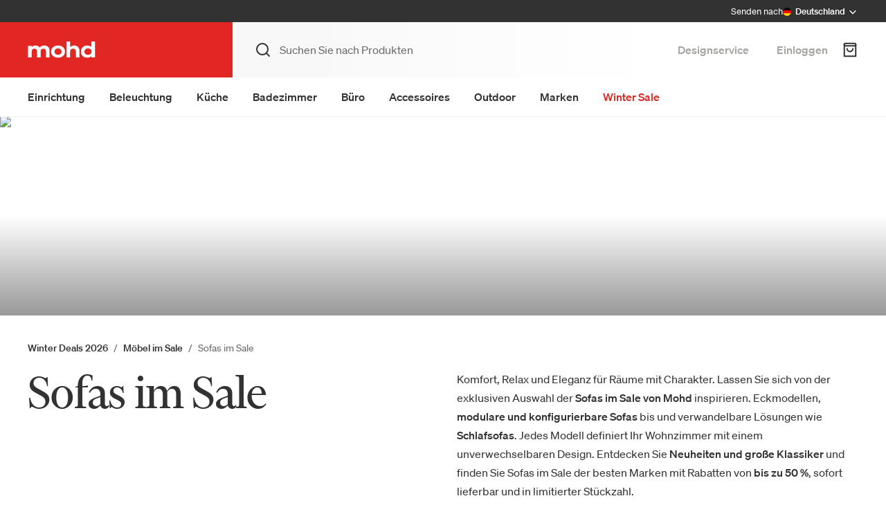

--- FILE ---
content_type: text/html; charset=utf-8
request_url: https://shopmohd.com/de/verkaeufe/sales-einrichtung/sofas.html
body_size: 38733
content:
<!DOCTYPE html><html lang="de"><head prefix="og: http://ogp.me/ns# fb: http://ogp.me/ns/fb# product: http://ogp.me/ns/product#"><meta charSet="utf-8"/><meta name="viewport" content="width=device-width, initial-scale=1.0, maximum-scale=5.0"/><link rel="apple-touch-icon" sizes="180x180" href="/apple-touch-icon.png"/><link rel="icon" type="image/png" sizes="32x32" href="/favicon-32x32.png"/><link rel="icon" type="image/png" sizes="16x16" href="/favicon-16x16.png"/><link rel="manifest" href="/site.webmanifest"/><link rel="mask-icon" href="/safari-pinned-tab.svg" color="#e22623"/><link rel="apple-touch-icon" sizes="180x180" href="/apple-touch-icon.png"/><link rel="icon" type="image/png" sizes="32x32" href="/favicon-32x32.png"/><link rel="icon" type="image/png" sizes="16x16" href="/favicon-16x16.png"/><link rel="manifest" href="/site.webmanifest"/><link rel="mask-icon" href="/safari-pinned-tab.svg" color="#E22623"/><meta name="msapplication-TileColor" content="#E22623"/><meta name="theme-color" content="#E22623"/><title>Sofas im Sale | Design zu exklusiven Preisen | Mohd Shop</title><meta name="robots" content="index,follow"/><meta name="description" content="Entdecken Sie beim Winter Sale von Mohd die Auswahl aller Sofas im Sale mit Rabatten von bis zu 50 %, sofort lieferbar und in limitierter Stückzahl."/><link rel="alternate" hrefLang="it" href="https://shop.mohd.it/it/saldi-e-promozioni/saldi-arredamento/divani.html"/><link rel="alternate" hrefLang="en" href="https://shop.mohd.it/en/sales-and-deals/sales-furniture/sofa-sales.html"/><link rel="alternate" hrefLang="fr" href="https://shopmohd.com/fr/affaires/mobilier/canapes.html"/><link rel="alternate" hrefLang="de" href="https://shopmohd.com/de/verkaeufe/sales-einrichtung/sofas.html"/><link rel="alternate" hrefLang="es" href="https://shopmohd.com/es/rebajas-y-promociones/mobiliario/sofas.html"/><link rel="alternate" hrefLang="x-default" href="https://shop.mohd.it/en/sales-and-deals/sales-furniture/sofa-sales.html"/><meta property="og:title" content="Sofas im Sale"/><meta property="og:description" content="Komfort, Relax und Eleganz für Räume mit Charakter. Lassen Sie sich von der exklusiven Auswahl der Sofas im Sale von Mohd inspirieren. Eckmodellen, modulare und konfigurierbare Sofas bis und verwandelbare Lösungen wie Schlafsofas. Jedes Modell definiert Ihr Wohnzimmer mit einem unverwechselbaren Design. Entdecken Sie Neuheiten und große Klassiker und finden Sie Sofas im Sale der besten Marken mit Rabatten von bis zu 50 %, sofort lieferbar und in limitierter Stückzahl."/><meta property="og:url" content="https://shopmohd.com/de/verkaeufe/sales-einrichtung/sofas.html"/><meta property="og:type" content="website"/><meta property="og:image" content="https://cdn.mohd.it/cache/image/format=webp/media/collections/cover/w/s/ws26-sofas.png"/><link rel="canonical" href="https://shopmohd.com/de/verkaeufe/sales-einrichtung/sofas.html"/><link rel="next" href="https://shopmohd.com/de/verkaeufe/sales-einrichtung/sofas.html?p=2"/><link rel="preload" fetchpriority="high" href="https://cdn.mohd.it/cache/image/width=2000,format=webp/media/collections/cover/w/s/ws26-sofas.png" as="image"/><meta name="next-head-count" content="32"/><link rel="preconnect" href="https://a.storyblok.com"/><link rel="preconnect" href="https://cdn.mohd.it"/><script>(function(w,d){
              var e=d.createElement('script');e.type='text/javascript';e.async=true;
              e.src='https://cdn.clerk.io/clerk.js';
              var s=d.getElementsByTagName('script')[0];s.parentNode.insertBefore(e,s);
              w.__clerk_q=w.__clerk_q||[];w.Clerk=w.Clerk||function(){ w.__clerk_q.push(arguments) };
            })(window,document);
            Clerk('config', {
              key: 'vUEhjfK0bYQUeYdWkVgR81FKoShc9Dkr'
            });</script><script>(function(w,d,s,l,i){w[l]=w[l]||[];w[l].push({'gtm.start':
              new Date().getTime(),event:'gtm.js'});var f=d.getElementsByTagName(s)[0],
              j=d.createElement(s),dl=l!='dataLayer'?'&l='+l:'';j.async=true;j.src=
              'https://www.googletagmanager.com/gtm.js?id='+i+dl;f.parentNode.insertBefore(j,f);
              })(window,document,'script','dataLayer','GTM-M72C9TJ');</script><script>(function(d,u,ac){var s=d.createElement('script');s.type='text/javascript';s.src='https://a.omappapi.com/app/js/api.min.js';s.async=true;s.dataset.user=u;s.dataset.account=ac;d.getElementsByTagName('head')[0].appendChild(s);})(document,138176,151021);</script><link rel="preload" href="/_next/static/css/89c20589b4d1fc55.css" as="style"/><link rel="stylesheet" href="/_next/static/css/89c20589b4d1fc55.css" data-n-g=""/><link rel="preload" href="/_next/static/css/60b77b634ac64c19.css" as="style"/><link rel="stylesheet" href="/_next/static/css/60b77b634ac64c19.css" data-n-p=""/><link rel="preload" href="/_next/static/css/08eb042df93700cb.css" as="style"/><link rel="stylesheet" href="/_next/static/css/08eb042df93700cb.css" data-n-p=""/><link rel="preload" href="/_next/static/css/88d3488acb90d677.css" as="style"/><link rel="stylesheet" href="/_next/static/css/88d3488acb90d677.css" data-n-p=""/><link rel="preload" href="/_next/static/css/0b0ccda9aab680e3.css" as="style"/><link rel="stylesheet" href="/_next/static/css/0b0ccda9aab680e3.css" data-n-p=""/><noscript data-n-css=""></noscript><script defer="" nomodule="" src="/_next/static/chunks/polyfills-78c92fac7aa8fdd8.js"></script><script src="/_next/static/chunks/webpack-14fb5cf91509b1f9.js" defer=""></script><script src="/_next/static/chunks/framework-e94868b092859df5.js" defer=""></script><script src="/_next/static/chunks/main-9f8abf97b7550c89.js" defer=""></script><script src="/_next/static/chunks/pages/_app-85cfefe1b253bbfb.js" defer=""></script><script src="/_next/static/chunks/1664-c5ac42d46ade4bb0.js" defer=""></script><script src="/_next/static/chunks/3265-1b2f0f5b742b0aaa.js" defer=""></script><script src="/_next/static/chunks/4621-80ef46619e125440.js" defer=""></script><script src="/_next/static/chunks/8913-9b856cd24d780299.js" defer=""></script><script src="/_next/static/chunks/2962-4648fbb786a22b75.js" defer=""></script><script src="/_next/static/chunks/7440-9060e64dbe3d6ad3.js" defer=""></script><script src="/_next/static/chunks/719-7e17cac3dd4cf91a.js" defer=""></script><script src="/_next/static/chunks/4231-2d5c1836ef268b4b.js" defer=""></script><script src="/_next/static/chunks/5640-878c1938f6825a46.js" defer=""></script><script src="/_next/static/chunks/6686-840c95916c19aed2.js" defer=""></script><script src="/_next/static/chunks/4927-11cd06d47eebc11a.js" defer=""></script><script src="/_next/static/chunks/4194-3489c1aed25779cf.js" defer=""></script><script src="/_next/static/chunks/3170-39ab19c11e1ac7b0.js" defer=""></script><script src="/_next/static/chunks/1366-5eca08b46501a305.js" defer=""></script><script src="/_next/static/chunks/2773-48def5d0618908e0.js" defer=""></script><script src="/_next/static/chunks/9060-8b6ddb15143dac34.js" defer=""></script><script src="/_next/static/chunks/5850-53618254996fad3b.js" defer=""></script><script src="/_next/static/chunks/pages/_site/%5Bstoreview%5D/collection/%5Bid%5D/%5B%5B...params%5D%5D-ea302ac0d38b26a3.js" defer=""></script><script src="/_next/static/eLvQbMRVStIBxAF3JLv4f/_buildManifest.js" defer=""></script><script src="/_next/static/eLvQbMRVStIBxAF3JLv4f/_ssgManifest.js" defer=""></script></head><body><div id="__next"><div class="Base_body__R2u8y"><div class="NoticeBar_wrap__Nv4Uj NoticeBar_locked__Zh_lM"><div class="Container_container__ozbA_"><div class="NoticeBar_bar__E4Q8w"><div class="NoticeBar_notice__C1mat"><div class="swiper"><div class="swiper-wrapper"></div></div></div><div class="NoticeBar_country__vDily"><span>Senden nach</span><button class="NoticeBar_handle__quUPZ"><img class="NoticeBar_flag__fcVju" src="/flags/de.svg" alt="Deutschland"/><strong>Deutschland</strong><svg width="24" height="24" viewBox="0 0 24 24" fill="none" xmlns="http://www.w3.org/2000/svg" stroke="currentColor" stroke-width="2" stroke-linecap="round" stroke-linejoin="round" class="NoticeBar_icon__w_W0_"><path d="M18 10L12 16"></path><path d="M12 16L6 10"></path></svg></button></div></div></div></div><div class="NoticeBar_spacer___iwjL"></div><script type="application/ld+json">{"@context":"https://schema.org","@type":"Organization","name":"Mohd","alternateName":"Mollura Home Design","legalName":"MOLLURA & CSPA","url":"https://shopmohd.com","logo":"https://shopmohd.com/logo-mohd.png","email":"hello@mohd.it","contactPoint":[{"@type":"ContactPoint","telephone":"+39 0239195096","contactType":"customer service"}],"sameAs":["https://www.facebook.com/mohdhomedesign","https://twitter.com/mohd_homedesign","http://instagram.com/mohd_homedesign/","https://www.linkedin.com/company/mohd-mollura-home- design/","http://pinterest.it/mohdhomedesign/"]}</script><header class="TopBar_header__JdAMW TopBar_topBarLocked__tAh54"><div class="TopBar_bar__Cq_kI"><div class="Container_container__ozbA_"><div class="TopBar_topBar__PvR8z"><div class="Logo_logo__zbgfl"><style>
    #nprogress {
      pointer-events: none;
    }
    #nprogress .bar {
      background: #D40B08;
      position: fixed;
      z-index: 9999;
      top: 0;
      left: 0;
      width: 100%;
      height: 200px;
    }
    #nprogress .peg {
      display: block;
      position: absolute;
      right: 0px;
      width: 100px;
      height: 100%;
      box-shadow: 0 0 10px #D40B08, 0 0 5px #D40B08;
      opacity: 1;
      -webkit-transform: rotate(3deg) translate(0px, -4px);
      -ms-transform: rotate(3deg) translate(0px, -4px);
      transform: rotate(3deg) translate(0px, -4px);
    }
    #nprogress .spinner {
      display: block;
      position: fixed;
      z-index: 1031;
      top: 15px;
      right: 15px;
    }
    #nprogress .spinner-icon {
      width: 18px;
      height: 18px;
      box-sizing: border-box;
      border: solid 2px transparent;
      border-top-color: #D40B08;
      border-left-color: #D40B08;
      border-radius: 50%;
      -webkit-animation: nprogresss-spinner 400ms linear infinite;
      animation: nprogress-spinner 400ms linear infinite;
    }
    .nprogress-custom-parent {
      overflow: hidden;
      position: relative;
    }
    .nprogress-custom-parent #nprogress .spinner,
    .nprogress-custom-parent #nprogress .bar {
      position: absolute;
    }
    @-webkit-keyframes nprogress-spinner {
      0% {
        -webkit-transform: rotate(0deg);
      }
      100% {
        -webkit-transform: rotate(360deg);
      }
    }
    @keyframes nprogress-spinner {
      0% {
        transform: rotate(0deg);
      }
      100% {
        transform: rotate(360deg);
      }
    }
  </style><div id="progress"></div><a href="https://shopmohd.com/de"><svg aria-label="Mohd" width="98" height="24" viewBox="0 0 98 24" fill="none" xmlns="http://www.w3.org/2000/svg"><path d="M0.568 23H5.688V14.776C5.688 11.96 7.096 10.328 9.784 10.328C12.344 10.328 13.528 11.992 13.528 14.744V23H18.648V14.776C18.648 11.96 20.056 10.328 22.744 10.328C25.304 10.328 26.488 11.992 26.488 14.744V23H31.608V13.496C31.608 8.728 28.792 5.784 24.056 5.784C20.92 5.784 18.808 7.032 17.336 8.696C16.152 6.84 13.944 5.784 11.448 5.784C8.824 5.784 6.968 6.744 5.688 8.152V6.136H0.568V23ZM43.8138 5.784C38.1498 5.784 33.7658 9.272 33.7658 14.584C33.7658 19.896 38.1498 23.352 43.8138 23.352C49.4778 23.352 53.8938 19.896 53.8938 14.584C53.8938 9.272 49.4778 5.784 43.8138 5.784ZM43.8138 19.192C41.0298 19.192 38.7578 17.528 38.7578 14.584C38.7578 11.672 41.0298 9.976 43.8138 9.976C46.6298 9.976 48.9018 11.672 48.9018 14.584C48.9018 17.528 46.6298 19.192 43.8138 19.192ZM56.1305 23H61.2505V14.936C61.2505 12.024 62.8505 10.328 65.6345 10.328C68.2585 10.328 69.6345 12.056 69.6345 14.904V23H74.7545V13.4C74.7545 8.728 71.7785 5.784 67.3945 5.784C64.6745 5.784 62.5625 6.808 61.2505 8.184V0.0239983H56.1305V23ZM92.1228 21.08V23H97.2428V0.0239983H92.1228V8.056C90.9708 6.84 88.8268 5.784 86.0108 5.784C80.2508 5.784 76.8908 9.752 76.8908 14.584C76.8908 19.384 80.2508 23.352 86.0108 23.352C88.8268 23.352 90.9708 22.328 92.1228 21.08ZM92.2828 14.488V14.68C92.2828 17.336 90.0108 19.224 87.0668 19.224C84.2508 19.224 81.8828 17.592 81.8828 14.584C81.8828 11.576 84.2508 9.912 87.0668 9.912C90.0108 9.912 92.2828 11.832 92.2828 14.488Z" fill="currentColor"></path></svg></a></div><div class="TopBar_content__YhY7O"><div class="TopBar_base__ngxuP"><div class="TopBar_mobileMenuWrap__e6Bu1"><button><svg width="24" height="24" viewBox="0 0 24 24" fill="none" xmlns="http://www.w3.org/2000/svg" stroke="currentColor" stroke-width="2" stroke-linecap="round" stroke-linejoin="round"><path d="M2 7H22"></path><path d="M2 12H22"></path><path d="M2 17H12"></path></svg> <!-- -->Menu</button></div><form class="TopBar_searchInput__TZxCV"><svg width="24" height="24" viewBox="0 0 24 24" fill="none" xmlns="http://www.w3.org/2000/svg" stroke="currentColor" stroke-width="2" stroke-linecap="round" stroke-linejoin="round"><path d="M21 21L16.65 16.65M19 11C19 15.4183 15.4183 19 11 19C6.58172 19 3 15.4183 3 11C3 6.58172 6.58172 3 11 3C15.4183 3 19 6.58172 19 11Z"></path></svg><input type="text" placeholder="Suchen Sie nach Produkten"/></form><div class="TopBar_quickLinks__UjgxF"><ul><li><a id="ids_link_topbar" target="_blank" rel="noopener" href="https://www.mohd.it/de/interior-design-service/?utm_source=shop&amp;utm_medium=header_cta">Designservice</a></li></ul></div><div class="TopBar_icons__rJhM_"><ul><li class="TopBar_account__CVrVl"><button class="TopBar_handle__0Qpwx">Einloggen</button></li><li class="TopBar_iconSearch__5ymb3"><button aria-label="Suchen Sie nach Produkten"><svg width="24" height="24" viewBox="0 0 24 24" fill="none" xmlns="http://www.w3.org/2000/svg" stroke="currentColor" stroke-width="2" stroke-linecap="round" stroke-linejoin="round"><path d="M21 21L16.65 16.65M19 11C19 15.4183 15.4183 19 11 19C6.58172 19 3 15.4183 3 11C3 6.58172 6.58172 3 11 3C15.4183 3 19 6.58172 19 11Z"></path></svg></button></li><li class="TopBar_iconCart__xeqzY"><a aria-label="Warenkorb" class="TopBar_handle__0Qpwx" href="https://shopmohd.com/de/cart"><svg width="24" height="24" viewBox="0 0 24 24" fill="none" xmlns="http://www.w3.org/2000/svg" stroke="currentColor" stroke-width="2" stroke-linecap="round" stroke-linejoin="round"><path d="M3.66663 4.5V21.1667H20.3333V4.5"></path><path d="M16.1666 10.3334C16.1666 12.6667 14.3333 14.5 11.9999 14.5C9.66659 14.5 7.83325 12.6667 7.83325 10.3334"></path><path d="M18.6666 6.16671H5.33329C4.41663 6.16671 3.66663 5.41671 3.66663 4.50004C3.66663 3.58337 4.41663 2.83337 5.33329 2.83337H18.6666C19.5833 2.83337 20.3333 3.58337 20.3333 4.50004C20.3333 5.41671 19.5833 6.16671 18.6666 6.16671Z"></path></svg></a></li></ul></div></div></div></div></div></div></header><div class="TopBar_spacer__TA1hc"></div><div class="Menu_wrap__6SVAe Menu_topBarLocked__e0jaO"><div class="Menu_bar__oUlY8"><div class="Container_container__ozbA_"><div class="Menu_content__cLwAn"><ul class="Menu_menu__vJAwl"><li class=""><a href="https://shopmohd.com/de/einrichtung.html">Einrichtung</a><div class="SeoSubMenu_submenu__vypkj"><div><p><a href="https://shopmohd.com/de/ambienten/wohnzimmer-1.html">Wohnzimmer</a></p><ul><li><a href="https://shopmohd.com/de/einrichtung/sofas.html">Sofas</a></li><li><a href="https://shopmohd.com/de/einrichtung/sessel-und-chaiselongue.html">Sessel und Chaiselongue</a></li><li><a href="https://shopmohd.com/de/einrichtung/poufs.html">Poufs</a></li><li><a href="https://shopmohd.com/de/einrichtung/bucherregale-und-regale.html">Bücherregale</a></li><li><a href="https://shopmohd.com/de/einrichtung/wandregale.html">Wandregale</a></li><li><a href="https://shopmohd.com/de/einrichtung/tv-moebel.html">TV-Möbel</a></li><li><a href="https://shopmohd.com/de/einrichtung/couchtische.html">Couchtische</a></li><li><a href="https://shopmohd.com/de/einrichtung/schreibtische.html">Schreibtische</a></li><li><a href="https://shopmohd.com/de/einrichtung/teppiche.html">Teppiche</a></li><li><a href="https://shopmohd.com/de/einrichtung/tueren-und-trennwandsysteme.html">Türen und Trennsysteme</a></li><li><a href="https://shopmohd.com/de/einrichtung/heizkoerper-kamine.html">Heizkörper und Kamine</a></li></ul></div><div><p><a href="https://shopmohd.com/de/ambienten/esszimmer.html">Esszimmer</a></p><ul><li><a href="https://shopmohd.com/de/einrichtung/tische.html">Tische</a></li><li><a href="https://shopmohd.com/de/einrichtung/stuehle.html">Stühle</a></li><li><a href="https://shopmohd.com/de/einrichtung/hocker.html">Hocker</a></li><li><a href="https://shopmohd.com/de/einrichtung/sideboards-und-schraenke.html">Sideboards und Schränke</a></li><li><a href="https://shopmohd.com/de/einrichtung/schubladenschraenke-und-wagen.html">Kommoden</a></li><li><a href="https://shopmohd.com/de/einrichtung/barschraenke-und-weinkeller.html">Barschränke</a></li></ul></div><div><p><a href="https://shopmohd.com/de/ambienten/flur.html">Flur</a></p><ul><li><a href="https://shopmohd.com/de/einrichtung/garderoben.html">Wandgarderoben</a></li><li><a href="https://shopmohd.com/de/einrichtung/spiegel.html">Spiegel</a></li><li><a href="https://shopmohd.com/de/einrichtung/baenke.html">Bänke</a></li><li><a href="https://shopmohd.com/de/einrichtung/designkonsole.html">Konsolentische</a></li></ul></div><div><p><a href="https://shopmohd.com/de/ambienten/schlafzimmer-2.html">Schlafzimmer</a></p><ul><li><a href="https://shopmohd.com/de/einrichtung/betten.html">Betten</a></li><li><a href="https://shopmohd.com/de/einrichtung/kommoden-und-nachttische.html">Kommoden und Nachttische</a></li><li><a href="https://shopmohd.com/de/einrichtung/schraenke.html">Kleiderschränke</a></li><li><a href="https://shopmohd.com/de/ambienten/schlafzimmer-2.html">Konsolen und Schminktische</a></li></ul></div><div><p><a href="https://shopmohd.com/de/einrichtung/kuechen.html">Modulare Küchen</a></p><ul></ul></div><div><p><a href="https://shopmohd.com/de/einrichtung/design-fuer-kinder.html">Kinder-design</a></p><ul></ul></div><div><p>Top Brands</p><ul><li><a href="https://shopmohd.com/de/marken/beb-italia.html">B&amp;B Italia</a></li><li><a href="https://shopmohd.com/de/marken/baxter.html">Baxter</a></li><li><a href="https://shopmohd.com/de/marken/cassina.html">Cassina</a></li><li><a href="https://shopmohd.com/de/marken/giorgetti.html">Giorgetti</a></li><li><a href="https://shopmohd.com/de/marken/kartell.html">Kartell</a></li><li><a href="https://shopmohd.com/de/marken/knoll.html">Knoll</a></li><li><a href="https://shopmohd.com/de/marken/poliform.html">Poliform</a></li><li><a href="https://shopmohd.com/de/marken/poltrona-frau.html">Poltrona Frau</a></li><li><a href="https://shopmohd.com/de/marken/hay.html">Hay</a></li><li><a href="https://shopmohd.com/de/marken/and-tradition.html">And Tradition</a></li><li><a href="https://shopmohd.com/de/marken/usm.html">USM</a></li><li><a href="https://shopmohd.com/de/marken/vitra.html">Vitra</a></li></ul></div><div><p>Trendprodukte</p><ul><li><a href="https://shopmohd.com/de/besondere-kollektionen/design-ikonen.html">Design-Ikonen</a></li><li><a href="https://shopmohd.com/de/marken/mohdern.html">Mohdern</a></li></ul></div></div></li><li class=""><a href="https://shopmohd.com/de/beleuchtung.html">Beleuchtung</a><div class="SeoSubMenu_submenu__vypkj"><div><p>Dekorative Beleuchtung</p><ul><li><a href="https://shopmohd.com/de/beleuchtung/pendelleuchten.html">Pendelleuchten</a></li><li><a href="https://shopmohd.com/de/beleuchtung/deckenleuchten.html">Deckenleuchten</a></li><li><a href="https://shopmohd.com/de/beleuchtung/wandleuchten.html">Wandleuchten</a></li><li><a href="https://shopmohd.com/de/beleuchtung/tischlampen.html">Tischleuchten</a></li><li><a href="https://shopmohd.com/de/beleuchtung/schreibtisch-lampen.html">Schreibtischlampen</a></li><li><a href="https://shopmohd.com/de/beleuchtung/nachttischlampen.html">Nachttischlampen</a></li><li><a href="https://shopmohd.com/de/beleuchtung/stehleuchten.html">Stehleuchten</a></li><li><a href="https://shopmohd.com/de/beleuchtung/gluehbirnen.html">Leuchtmittel</a></li><li><a href="https://shopmohd.com/de/beleuchtung/wiederaufladbare-lampen.html">Wiederlaufladbare Lampen</a></li><li><a href="https://shopmohd.com/de/beleuchtung/fensterrosen-und-accessoires.html">Fensterrosen und Accessoires</a></li></ul></div><div><p><a href="https://shopmohd.com/de/outdoor/aussenlaternen.html">Außenleuchten</a></p><ul><li><a href="https://shopmohd.com/de/beleuchtung/aussenleuchten/pendelleuchten.html">Outdoor Pendelleuchten</a></li><li><a href="https://shopmohd.com/de/beleuchtung/aussenleuchten/wand-und-deckenleuchten.html">Outdoor Wand-und Deckenleuchten</a></li><li><a href="https://shopmohd.com/de/beleuchtung/aussenleuchten/stehleuchten.html">Outdoor Stehleuchten</a></li></ul></div><div><p><a href="https://shopmohd.com/de/beleuchtung/architektur.html">Architekturbeleuchtung</a></p><ul><li><a href="https://shopmohd.com/de/beleuchtung/architektur/systeme.html">Beleuchtungssysteme</a></li><li><a href="https://shopmohd.com/de/beleuchtung/architektur/wand-decke.html">Architektonische Wand-Deckenbeleuchtung</a></li><li><a href="https://shopmohd.com/de/beleuchtung/spots-und-strahler.html">Spots und Strahler</a></li></ul></div><div><p>Top Brands</p><ul><li><a href="https://shopmohd.com/de/marken/artemide.html">Artemide</a></li><li><a href="https://shopmohd.com/de/marken/davide-groppi.html">Davide Groppi</a></li><li><a href="https://shopmohd.com/de/marken/flos.html">Flos</a></li><li><a href="https://shopmohd.com/de/marken/foscarini.html">Foscarini</a></li><li><a href="https://shopmohd.com/de/marken/fontana-arte.html">FontanaArte</a></li><li><a href="https://shopmohd.com/de/marken/oluce.html">OLuce</a></li><li><a href="https://shopmohd.com/de/marken/louis-poulsen.html">Louis Poulsen</a></li><li><a href="https://shopmohd.com/de/marken/tom-dixon.html">Tom Dixon</a></li></ul></div><div><p>Trendprodukte</p><ul><li><a href="https://shopmohd.com/de/besondere-kollektionen/beleuchtung.html">Beleuchtung / Erfolgreiche Kollektionen</a></li><li><a href="https://shopmohd.com/de/marken/flos/bellhop.html">Kollektion Bellhop Flos</a></li></ul></div></div></li><li class=""><a href="https://shopmohd.com/de/kuechenzubehoer.html">Küche</a><div class="SeoSubMenu_submenu__vypkj"><div><p>Küchen</p><ul><li><a href="https://shopmohd.com/de/einrichtung/kuechen.html">Modulare Küchen</a></li><li><a href="https://shopmohd.com/de/einrichtung/kuechen/freestanding.html">Freistehende Küchen</a></li><li><a href="https://shopmohd.com/de/outdoor/outdoor-kuechen.html">Outdoor-Küchen</a></li><li><a href="https://shopmohd.com/de/kuechenzubehoer/haushaltsgeraete.html">Elektrogeräte</a></li></ul></div><div><p>Küchenaccessoires</p><ul><li><a href="https://shopmohd.com/de/kuechenzubehoer/kuechenutensilen.html">Küchenutensilen</a></li><li><a href="https://shopmohd.com/de/kuechenzubehoer/tabletts-und-schneidebretter.html">Schneidebretter</a></li><li><a href="https://shopmohd.com/de/kuechenzubehoer/kochgeschirr-fuer-die-kueche.html">Kochgeschirr</a></li><li><a href="https://shopmohd.com/de/kuechenzubehoer/vorratsdosen-und-behaelter.html">Vorratsdosen und Aufbewahrungsdosen</a></li><li><a href="https://shopmohd.com/de/kuechenzubehoer/kaffeekocher-und-thermobecher.html">Kaffeemaschinen und Thermoskannen</a></li><li><a href="https://shopmohd.com/de/kuechenzubehoer/teekannen-und-wasserkocher.html">Teekannen und Wasserkocher</a></li></ul></div><div><p><a href="https://shopmohd.com/de/kollektionen/arts-de-la-table.html">Art de la Table</a></p><ul><li><a href="https://shopmohd.com/de/kuechenzubehoer/geschirr.html">Geschirr</a></li><li><a href="https://shopmohd.com/de/kuechenzubehoer/glaser.html">Gläser</a></li><li><a href="https://shopmohd.com/de/kuechenzubehoer/bestecke.html">Besteck</a></li><li><a href="https://shopmohd.com/de/kuechenzubehoer/schalen-und-salatschuesseln.html">Servier- und Salatschalen</a></li><li><a href="https://shopmohd.com/de/kuechenzubehoer/flaschen-und-karaffen.html">Flaschen und Karaffen</a></li><li><a href="https://shopmohd.com/de/kuechenzubehoer/tabletts-und-schneidebretter.html">Tabletts</a></li><li><a href="https://shopmohd.com/de/kuechenzubehoer/tortenstaender-und-keksdosen.html">Tortenplatten und Keksdosen</a></li><li><a href="https://shopmohd.com/de/kuechenzubehoer/tassen.html">Tassen und Espressotassen</a></li></ul></div><div><p>Wein und Cocktail</p><ul><li><a href="https://shopmohd.com/de/kuechenzubehoer/weinzubehoer.html">Weinzubehör</a></li><li><a href="https://shopmohd.com/de/kuechenzubehoer/glaser/weinglaeser.html">Weingläser</a></li><li><a href="https://shopmohd.com/de/kuechenzubehoer/glaser/cocktail.html">Cocktailgläser</a></li><li><a href="https://shopmohd.com/de/kuechenzubehoer/korkenzieher.html">Korkenzieher</a></li><li><a href="https://shopmohd.com/de/kuechenzubehoer/flaschenhalter.html">Flaschenhalter</a></li><li><a href="https://shopmohd.com/de/kuechenzubehoer/eiskuebel.html">Eiskübel</a></li></ul></div><div><p><a href="https://shopmohd.com/de/kuechenzubehoer/kuechentextilien.html">Küchentextilien</a></p><ul></ul></div><div><p>Top Brands</p><ul><li><a href="https://shopmohd.com/de/marken/poliform.html">Poliform</a></li><li><a href="https://shopmohd.com/de/marken/boffi.html">Boffi</a></li><li><a href="https://shopmohd.com/de/marken/arclinea.html">Arclinea</a></li><li><a href="https://shopmohd.com/de/marken/molteni-e-c.html">Molteni&amp;C</a></li><li><a href="https://shopmohd.com/de/marken/lago.html">Lago</a></li><li><a href="https://shopmohd.com/de/marken/ernestomeda.html">Ernestomeda</a></li><li><a href="https://shopmohd.com/de/marken/modulnova.html">Modulnova</a></li><li><a href="https://shopmohd.com/de/marken/valcucine.html">Valcucine</a></li></ul></div><div><p>Trendprodukte</p><ul><li><a href="https://shopmohd.com/de/marken/richard-ginori/il-viaggio-di-nettuno.html">Kollektion Il Viaggio di Nettuno Ginori 1735</a></li><li><a href="https://shopmohd.com/de/marken/alessi/plisse.html">Kollektion Plissè Alessi</a></li></ul></div></div></li><li class=""><a href="https://shopmohd.com/de/einrichtung/badezimmer-einrichtung.html">Badezimmer</a><div class="SeoSubMenu_submenu__vypkj"><div><p>Möbel</p><ul><li><a href="https://shopmohd.com/de/einrichtung/badezimmer-einrichtung/bademoebel.html">Möbel</a></li><li><a href="https://shopmohd.com/de/einrichtung/badezimmer-einrichtung/waschbecken.html">Waschtische</a></li><li><a href="https://shopmohd.com/de/einrichtung/badezimmer-einrichtung/badewannen.html">Badewannen</a></li><li><a href="https://shopmohd.com/de/einrichtung/badezimmer-einrichtung/spa-and-wellness.html">Spa &amp; Wellness</a></li><li><a href="https://shopmohd.com/de/einrichtung/badezimmer-einrichtung/design-duschen.html">Duschen</a></li><li><a href="https://shopmohd.com/de/einrichtung/badezimmer-einrichtung/sanitaer.html">Sanitär</a></li><li><a href="https://shopmohd.com/de/einrichtung/badezimmer-einrichtung/badarmaturen.html">Armaturen</a></li></ul></div><div><p>Accessoires und Zubehör</p><ul><li><a href="https://shopmohd.com/de/einrichtung/badezimmer-einrichtung/badspiegel-mit-beleuchtung.html">Spiegel</a></li><li><a href="https://shopmohd.com/de/accessoires/bad-accessoires.html">Accessoires</a></li><li><a href="https://shopmohd.com/de/accessoires/bad-accessoires/badtextilien.html">Textilien</a></li><li><a href="https://shopmohd.com/de/accessoires/bad-accessoires/badteppiche.html">Teppiche</a></li><li><a href="https://shopmohd.com/de/accessoires/bad-accessoires/waescheraum.html">Wäscheraum</a></li></ul></div><div><p><a href="https://shopmohd.com/de/einrichtung/heizkoerper-kamine/radiatoren.html">Radiatoren</a></p><ul></ul></div><div><p><a href="https://shopmohd.com/de/einrichtung/wandverkleidungen.html">Wandverkleidungen</a></p><ul></ul></div><div><p>Top Brands</p><ul><li><a href="https://shopmohd.com/de/marken/antoniolupi.html">Antonio Lupi</a></li><li><a href="https://shopmohd.com/de/marken/falper.html">Falper</a></li><li><a href="https://shopmohd.com/de/marken/agape.html">Agape</a></li><li><a href="https://shopmohd.com/de/marken/boffi.html">Boffi</a></li><li><a href="https://shopmohd.com/de/marken/jacuzzi.html">Jacuzzi</a></li><li><a href="https://shopmohd.com/de/marken/cielo.html">Cielo</a></li><li><a href="https://shopmohd.com/de/marken/rexa-design.html">Rexa Design</a></li><li><a href="https://shopmohd.com/de/marken/inbani.html">Inbani</a></li></ul></div><div><p>Trendprodukte</p><ul><li><a href="https://shopmohd.com/de/einrichtung/badezimmer-einrichtung/waschbecken/freistehende-waschtische.html">Freistehende Waschtische</a></li><li><a href="https://shopmohd.com/de/einrichtung/badezimmer-einrichtung/marmor-1.html">Marmor-Badezimmer</a></li></ul></div></div></li><li class=""><a href="https://shopmohd.com/de/bueroeinrichtung.html">Büro</a><div class="SeoSubMenu_submenu__vypkj"><div><p>Büroeinrichtung</p><ul><li><a href="https://shopmohd.com/de/bueroeinrichtung/schreibtische.html">Büro-Schreibtische</a></li><li><a href="https://shopmohd.com/de/bueroeinrichtung/stuehle.html">Bürostühle</a></li><li><a href="https://shopmohd.com/de/bueroeinrichtung/konferenzraum-tische.html">Konferenzraum-Tische</a></li><li><a href="https://shopmohd.com/de/bueroeinrichtung/schraenke.html">Büro-Schränke</a></li><li><a href="https://shopmohd.com/de/bueroeinrichtung/buecherregale.html">Büro-Bücherregale</a></li><li><a href="https://shopmohd.com/de/bueroeinrichtung/schubladenschraenke.html">Büroschränke und Rollcontainer</a></li><li><a href="https://shopmohd.com/de/bueroeinrichtung/office-booths.html">Office Booths</a></li><li><a href="https://shopmohd.com/de/bueroeinrichtung/home-office.html">Home Office</a></li><li><a href="https://shopmohd.com/de/bueroeinrichtung/grossraumbuero.html">Großraumbüro</a></li></ul></div><div><p>Accessoires und Komplemente</p><ul><li><a href="https://shopmohd.com/de/accessoires/buerozubehoer.html">Bürobedarf</a></li><li><a href="https://shopmohd.com/de/bueroeinrichtung/papierkorbe.html">Papierkörbe</a></li><li><a href="https://shopmohd.com/de/einrichtung/akustikpaneele.html">Akustikpaneele</a></li><li><a href="https://shopmohd.com/de/einrichtung/tueren-und-trennwandsysteme.html">Türen und Trennwandsysteme</a></li></ul></div><div><p><a href="https://shopmohd.com/de/bueroeinrichtung/beleuchtung.html">Büro-Beleuchtung</a></p><ul></ul></div><div><p><a href="https://shopmohd.com/de/einrichtung-contract.html">Contract &amp; Hospitality</a></p><ul></ul></div><div><p>Top Brands</p><ul><li><a href="https://shopmohd.com/de/marken/vitra.html">Vitra</a></li><li><a href="https://shopmohd.com/de/marken/usm.html">USM</a></li><li><a href="https://shopmohd.com/de/marken/kartell.html">Kartell</a></li><li><a href="https://shopmohd.com/de/marken/arper.html">Arper</a></li><li><a href="https://shopmohd.com/de/marken/magis.html">Magis</a></li><li><a href="https://shopmohd.com/de/marken/mdf-italia.html">MDF</a></li><li><a href="https://shopmohd.com/de/marken/hay.html">Hay</a></li><li><a href="https://shopmohd.com/de/marken/muuto.html">Muuto</a></li></ul></div><div><p>Trendprodukte</p><ul><li><a href="https://shopmohd.com/de/marken/usm/haller.html">Kollektion USM Haller</a></li><li><a href="https://shopmohd.com/de/bueroeinrichtung/stuehle/schreibtischstuehle.html">Schreibtischstühle</a></li></ul></div></div></li><li class=""><a href="https://shopmohd.com/de/accessoires.html">Accessoires</a><div class="SeoSubMenu_submenu__vypkj"><div><p>Dekorationen</p><ul><li><a href="https://shopmohd.com/de/accessoires/miniaturen.html">Miniaturen</a></li><li><a href="https://shopmohd.com/de/accessoires/dekorative-und-vasen.html">Deko-Vasen</a></li><li><a href="https://shopmohd.com/de/accessoires/art.html">Bilder</a></li><li><a href="https://shopmohd.com/de/accessoires/dekorative-bucher.html">Dekorative Bücher</a></li><li><a href="https://shopmohd.com/de/accessoires/dekoration.html">Dekoration</a></li><li><a href="https://shopmohd.com/de/einrichtung/spiegel.html">Spiegel</a></li><li><a href="https://shopmohd.com/de/accessoires/duefte-und-kerzen.html">Düfte und Kerzen</a></li><li><a href="https://shopmohd.com/de/accessoires/kerzenleuchter-und-laternen.html">Kerzenleuchter und Laternen</a></li><li><a href="https://shopmohd.com/de/accessoires/blumentoepfe.html">Blumentöpfe</a></li><li><a href="https://shopmohd.com/de/accessoires/uhren.html">Uhren</a></li></ul></div><div><p>Mülleimer</p><ul><li><a href="https://shopmohd.com/de/accessoires/bad-accessoires.html">Bad-Accessoires</a></li><li><a href="https://shopmohd.com/de/accessoires/buerozubehoer.html">Bürobedarf</a></li><li><a href="https://shopmohd.com/de/accessoires/abfalleimer-und-muellbehaelter.html">Mülleimer</a></li><li><a href="https://shopmohd.com/de/accessoires/regenschirm-und-zeitschriftenhalter.html">Regenschirmständer und Zeitungständer</a></li><li><a href="https://shopmohd.com/de/accessoires/schmukaufbewahrung-und-kaestchen.html">Schmuckaufbewahrung</a></li></ul></div><div><p>Textilien</p><ul><li><a href="https://shopmohd.com/de/accessoires/kissen-und-plaids.html">Kissen und Decken</a></li><li><a href="https://shopmohd.com/de/einrichtung/betten/bettwaesche.html">Bettwäsche</a></li><li><a href="https://shopmohd.com/de/accessoires/bad-accessoires/badtextilien.html">Badtexitilien</a></li><li><a href="https://shopmohd.com/de/kuechenzubehoer/kuechentextilien.html">Küchentextilien</a></li></ul></div><div><p><a href="https://shopmohd.com/de/accessoires/hi-tech-und-audio.html">Hi tech und Audio</a></p><ul></ul></div><div><p><a href="https://shopmohd.com/de/accessoires/pet-design.html">Pet Design</a></p><ul></ul></div><div><p>Top Brands</p><ul><li><a href="https://shopmohd.com/de/marken/alessi.html">Alessi</a></li><li><a href="https://shopmohd.com/de/marken/fritz-hansen.html">Fritz Hansen</a></li><li><a href="https://shopmohd.com/de/marken/hay.html">Hay</a></li><li><a href="https://shopmohd.com/de/marken/audo-copenhagen.html">Audo Copenhagen</a></li><li><a href="https://shopmohd.com/de/marken/moooi.html">Moooi</a></li><li><a href="https://shopmohd.com/de/marken/muuto.html">Muuto</a></li><li><a href="https://shopmohd.com/de/marken/normann-copenhagen.html">Normann Copenhagen</a></li><li><a href="https://shopmohd.com/de/marken/seletti.html">Seletti</a></li></ul></div><div><p>Trendprodukte</p><ul><li><a href="https://shopmohd.com/de/accessoires/brettspiele.html">Brettspiele</a></li><li><a href="https://shopmohd.com/de/accessoires/home-fitness.html">Home Fitness</a></li></ul></div></div></li><li class=""><a href="https://shopmohd.com/de/outdoor.html">Outdoor</a><div class="SeoSubMenu_submenu__vypkj"><div><p>Outdoor Dining</p><ul><li><a href="https://shopmohd.com/de/outdoor/stuehle-und-sessel-fuer-den-aussenbereich.html">Stühle und Sessel</a></li><li><a href="https://shopmohd.com/de/outdoor/hocker-baenke-und-poufs.html">Hocker, Sitzbänke und Poufs</a></li><li><a href="https://shopmohd.com/de/outdoor/gartentische.html">Gartentische</a></li><li><a href="https://shopmohd.com/de/outdoor/sonnenschirme-und-abdeckungen.html">Sonnenschirme und Abdeckungen</a></li><li><a href="https://shopmohd.com/de/outdoor/barbecues-grills-und-barmoebel.html">Barbecues, Grills und Barmöbel</a></li><li><a href="https://shopmohd.com/de/outdoor/outdoor-kuechen.html">Outdoor-Küchen</a></li></ul></div><div><p>Outdoor Lounge</p><ul><li><a href="https://shopmohd.com/de/outdoor/sofas.html">Sofas</a></li><li><a href="https://shopmohd.com/de/outdoor/gartensessel-und-chaiselongue.html">Sessel &amp; Chaise Longue</a></li><li><a href="https://shopmohd.com/de/outdoor/garten-beistelltische.html">Couchtische</a></li><li><a href="https://shopmohd.com/de/outdoor/sonnenliegen-und-liegestuehlen.html">Liegestühle &amp; Sonnenliegen</a></li><li><a href="https://shopmohd.com/de/outdoor/hangematten.html">Hängematten</a></li><li><a href="https://shopmohd.com/de/outdoor/daybeds.html">Daybed</a></li><li><a href="https://shopmohd.com/de/outdoor/feuerstellen-und-kohlenbecken.html">Kamine und Feuerschalen</a></li><li><a href="https://shopmohd.com/de/outdoor/duschen.html">Duschen</a></li><li><a href="https://shopmohd.com/de/outdoor/badewanne.html">Badewannen</a></li></ul></div><div><p>Outdoor-Dekorationen</p><ul><li><a href="https://shopmohd.com/de/outdoor/aussenlaternen.html">Laternen</a></li><li><a href="https://shopmohd.com/de/outdoor/vasen-und-pflanzgefaesse.html">Vasen und Pflanzgefäße</a></li><li><a href="https://shopmohd.com/de/outdoor/teppiche.html">Teppiche</a></li><li><a href="https://shopmohd.com/de/outdoor/zubehor.html">Accessoires</a></li></ul></div><div><p><a href="https://shopmohd.com/de/beleuchtung/aussenleuchten.html">Outdoor-Beleuchtung</a></p><ul></ul></div><div><p>Top Brands</p><ul><li><a href="https://shopmohd.com/de/marken/dedon.html">Dedon</a></li><li><a href="https://shopmohd.com/de/marken/emu.html">Emu</a></li><li><a href="https://shopmohd.com/de/marken/ethimo.html">Ethimo</a></li><li><a href="https://shopmohd.com/de/marken/gervasoni.html">Gervasoni</a></li><li><a href="https://shopmohd.com/de/marken/kettal.html">Kettal</a></li><li><a href="https://shopmohd.com/de/marken/paola-lenti.html">Paola Lenti</a></li><li><a href="https://shopmohd.com/de/marken/roda.html">Roda</a></li><li><a href="https://shopmohd.com/de/marken/tribu.html">Tribù</a></li></ul></div><div><p>Trendprodukte</p><ul><li><a href="https://shopmohd.com/de/outdoor/sonnenliegen-und-liegestuehlen.html">Sonnenliegen und Liegestühlen</a></li><li><a href="https://shopmohd.com/de/kollektionen/essen-im-freien.html">Essen im Freien</a></li></ul></div></div></li><li class=""><a href="https://shopmohd.com/de/marken.html">Marken</a><div class="SeoSubMenu_submenu__vypkj"><p>Top Brands</p><ul><li><a href="https://shopmohd.com/de/marken/and-tradition.html">&amp; Tradition</a></li><li><a href="https://shopmohd.com/de/marken/arper.html">Arper</a></li><li><a href="https://shopmohd.com/de/marken/artemide.html">Artemide</a></li><li><a href="https://shopmohd.com/de/marken/baxter.html">Baxter</a></li><li><a href="https://shopmohd.com/de/marken/beb-italia.html">B&amp;B Italia</a></li><li><a href="https://shopmohd.com/de/marken/cappellini.html">Cappellini</a></li><li><a href="https://shopmohd.com/de/marken/cassina.html">Cassina</a></li><li><a href="https://shopmohd.com/de/marken/driade.html">Driade</a></li><li><a href="https://shopmohd.com/de/marken/edra.html">Edra</a></li><li><a href="https://shopmohd.com/de/marken/fiam.html">Fiam</a></li><li><a href="https://shopmohd.com/de/marken/flexform.html">Flexform</a></li><li><a href="https://shopmohd.com/de/marken/flos.html">Flos</a></li><li><a href="https://shopmohd.com/de/marken/fontana-arte.html">FontanaArte</a></li><li><a href="https://shopmohd.com/de/marken/foscarini.html">Foscarini</a></li><li><a href="https://shopmohd.com/de/marken/gervasoni.html">Gervasoni</a></li><li><a href="https://shopmohd.com/de/marken/giorgetti.html">Giorgetti</a></li><li><a href="https://shopmohd.com/de/marken/glas.html">Glas Italia</a></li><li><a href="https://shopmohd.com/de/marken/hay.html">Hay</a></li><li><a href="https://shopmohd.com/de/marken/kartell.html">Kartell</a></li><li><a href="https://shopmohd.com/de/marken/kettal.html">Kettal</a></li><li><a href="https://shopmohd.com/de/marken/knoll.html">Knoll</a></li><li><a href="https://shopmohd.com/de/marken/kristalia.html">Kristalia</a></li><li><a href="https://shopmohd.com/de/marken/lago.html">Lago</a></li><li><a href="https://shopmohd.com/de/marken/louis-poulsen.html">Louis Poulsen</a></li><li><a href="https://shopmohd.com/de/marken/magis.html">Magis</a></li><li><a href="https://shopmohd.com/de/marken/mdf-italia.html">Mdf Italia</a></li><li><a href="https://shopmohd.com/de/marken/meridiani.html">Meridiani</a></li><li><a href="https://shopmohd.com/de/marken/molteni-e-c.html">Molteni &amp; C</a></li><li><a href="https://shopmohd.com/de/marken/moooi.html">Moooi</a></li><li><a href="https://shopmohd.com/de/marken/moroso.html">Moroso</a></li><li><a href="https://shopmohd.com/de/marken/muuto.html">Muuto</a></li><li><a href="https://shopmohd.com/de/marken/nemo.html">Nemo</a></li><li><a href="https://shopmohd.com/de/marken/poliform.html">Poliform</a></li><li><a href="https://shopmohd.com/de/marken/poltrona-frau.html">Poltrona Frau</a></li><li><a href="https://shopmohd.com/de/marken/tom-dixon.html">Tom Dixon</a></li><li><a href="https://shopmohd.com/de/marken/usm.html">USM</a></li><li><a href="https://shopmohd.com/de/marken/vitra.html">Vitra</a></li><li><a href="https://shopmohd.com/de/marken/zanotta.html">Zanotta</a></li></ul><a href="https://shopmohd.com/de/marken.html">Alle Marken</a><p>Top Designers</p><ul><li><a href="https://shopmohd.com/de/designer/achille-castiglioni.html">Achille Castiglioni</a></li><li><a href="https://shopmohd.com/de/designer/antonio-citterio.html">Antonio Citterio</a></li><li><a href="https://shopmohd.com/de/designer/carlo-colombo.html">Carlo Colombo</a></li><li><a href="https://shopmohd.com/de/designer/charles-and-ray-eames.html">Charles &amp; Ray Eames</a></li><li><a href="https://shopmohd.com/de/designer/charlotte-perriand.html">Charlotte Perriand</a></li><li><a href="https://shopmohd.com/de/designer/eero-saarinen.html">Eero Saarinen</a></li><li><a href="https://shopmohd.com/de/designer/ettore-sottsass.html">Ettore Sottsass</a></li><li><a href="https://shopmohd.com/de/designer/gae-aulenti.html">Gae Aulenti</a></li><li><a href="https://shopmohd.com/de/designer/gerrit-t-rietveld.html">Gerrit T. Rietveld</a></li><li><a href="https://shopmohd.com/de/designer/gio-ponti.html">Gio Ponti</a></li><li><a href="https://shopmohd.com/de/designer/marcel-wanders.html">Marcel Wanders</a></li><li><a href="https://shopmohd.com/de/designer/michael-anastassiades.html">Michael Anastassiades</a></li><li><a href="https://shopmohd.com/de/designer/nendo.html">Nendo</a></li><li><a href="https://shopmohd.com/de/designer/paola-navone.html">Paola Navone</a></li><li><a href="https://shopmohd.com/de/designer/patricia-urquiola.html">Patricia Urquiola</a></li><li><a href="https://shopmohd.com/de/designer/philippe-starck.html">Philippe Starck</a></li><li><a href="https://shopmohd.com/de/designer/piero-lissoni.html">Piero Lissoni</a></li><li><a href="https://shopmohd.com/de/designer/rodolfo-dordoni.html">Rodolfo Dordoni</a></li><li><a href="https://shopmohd.com/de/designer/ronan-e-erwan-bouroullec.html">Ronan &amp; Erwan Bouroullec</a></li><li><a href="https://shopmohd.com/de/designer/tom-dixon-designer.html">Tom Dixon</a></li><li><a href="https://shopmohd.com/de/designer/verner-panton.html">Verner Panton</a></li></ul><a href="https://shopmohd.com/de/designer.html">Alle designer</a></div></li><li class="Menu_special__oetXS"><a href="https://shopmohd.com/de/sales.html">Winter Sale</a><div class="SeoSubMenu_submenu__vypkj"><div><p><a href="https://shopmohd.com/de/verkaeufe.html">Winter Deals</a></p><ul></ul></div><div><p><a href="https://shopmohd.com/de/verkaeufe/sales-einrichtung.html">Möbel</a></p><ul><li><a href="https://shopmohd.com/de/verkaeufe/sales-einrichtung/stuehle.html">Stühle</a></li><li><a href="https://shopmohd.com/de/verkaeufe/sales-einrichtung/sessel.html">Sessel</a></li><li><a href="https://shopmohd.com/de/verkaeufe/sales-einrichtung/tische.html">Tische</a></li><li><a href="https://shopmohd.com/de/verkaeufe/sales-einrichtung/sofas.html">Sofas</a></li></ul></div><div><p><a href="https://shopmohd.com/de/verkaeufe/sales-beleuchtung.html">Beleuchtung</a></p><ul></ul></div><div><p><a href="https://shopmohd.com/de/verkaeufe/sales-wohnaccessoires.html">Accessoires</a></p><ul></ul></div><div><p><a href="https://shopmohd.com/de/verkaeufe/sales-tischzubehoer.html">Küchenzubehör</a></p><ul></ul></div><div><p><a href="https://shopmohd.com/de/verkaeufe/sales-gartendmoebel.html">Outdoor</a></p><ul></ul></div><div><p><a href="https://shopmohd.com/de/verkaeufe/best.html">Big Brands, Schnellversand</a></p><ul><li><a href="https://shopmohd.com/de/verkaeufe.html">Alle anzeigen</a></li></ul></div><div><p>Brands</p><ul><li><a href="https://shopmohd.com/de/marken/flos.html">Flos</a></li><li><a href="https://shopmohd.com/de/marken/kartell.html">Kartell</a></li><li><a href="https://shopmohd.com/de/marken/artemide.html">Artemide</a></li><li><a href="https://shopmohd.com/de/marken/cassina.html">Cassina</a></li><li><a href="https://shopmohd.com/de/marken/tom-dixon.html">Tom Dixon</a></li><li><a href="https://shopmohd.com/de/marken/alessi.html">Alessi</a></li><li><a href="https://shopmohd.com/de/marken/muuto.html">Muuto</a></li><li><a href="https://shopmohd.com/de/marken/hay.html">Hay</a></li><li><a href="https://shopmohd.com/de/marken/gubi.html">Gubi</a></li></ul></div></div></li></ul></div></div></div></div><div class="Base_page__XSN_8"><script type="application/ld+json">{"@context":"https://schema.org","@type":"BreadcrumbList","itemListElement":[{"@type":"ListItem","position":1,"item":{"@id":"https://shopmohd.com/de","name":"Home"}},{"@type":"ListItem","position":2,"item":{"@id":"https://shopmohd.com/de/verkaeufe.html","name":"Winter Deals 2026"}},{"@type":"ListItem","position":3,"item":{"@id":"https://shopmohd.com/de/verkaeufe/sales-einrichtung.html","name":"Möbel im Sale"}},{"@type":"ListItem","position":4,"item":{"@id":"https://shopmohd.com/de/verkaeufe/sales-einrichtung/sofas.html","name":"Sofas im Sale"}}]}</script><script type="application/ld+json">{"@context":"https://schema.org","@type":"ItemList","itemListElement":[{"@type":"ListItem","position":1,"url":"https://shopmohd.com/de/chester-one-4-sitzer-sofa-leder-soul-ray.html"},{"@type":"ListItem","position":2,"url":"https://shopmohd.com/de/saint-germain-boomerang-sofa-siro-01-whitepersia-2012-visonesiro-02-lino.html"},{"@type":"ListItem","position":3,"url":"https://shopmohd.com/de/chester-moon-3-sitzer-sofa-leder-nabuck-safran-buche-wenge-gebeizt.html"},{"@type":"ListItem","position":4,"url":"https://shopmohd.com/de/le-bambole-granbambola-sofa-sila-100sila-650.html"},{"@type":"ListItem","position":5,"url":"https://shopmohd.com/de/cocun-sofa-zusammenstellung-asolo-203.html"},{"@type":"ListItem","position":6,"url":"https://shopmohd.com/de/camaleonda-sofa-zusammenstellung-asolo-203.html"},{"@type":"ListItem","position":7,"url":"https://shopmohd.com/de/grantorino-2-sitzer-sofa-mit-formige-armlehnen-nest-argilla.html"},{"@type":"ListItem","position":8,"url":"https://shopmohd.com/de/notturno-in-new-york-sofa.html"},{"@type":"ListItem","position":9,"url":"https://shopmohd.com/de/580-esosoft-sofa-komposition-lima-590-weiss.html"},{"@type":"ListItem","position":10,"url":"https://shopmohd.com/de/chester-2-sitzer-sofa-sc-46-biscuit.html"},{"@type":"ListItem","position":11,"url":"https://shopmohd.com/de/tactile-3-sitzer-sofa-leder-nabuck-kiwi.html"},{"@type":"ListItem","position":12,"url":"https://shopmohd.com/de/develius-sofa-mittelmodul-samt-zimt-07.html"},{"@type":"ListItem","position":13,"url":"https://shopmohd.com/de/nooch-outdoor-sofa-444x95-lilia.html"},{"@type":"ListItem","position":14,"url":"https://shopmohd.com/de/ernest-modulares-sofa-shedir-01-avorio.html"},{"@type":"ListItem","position":15,"url":"https://shopmohd.com/de/parka-modulares-sofa-zusammensetzung-2-sc-46-keks.html"},{"@type":"ListItem","position":16,"url":"https://shopmohd.com/de/jo-sofa-210-polish-deep-leder-antikem-messing.html"},{"@type":"ListItem","position":17,"url":"https://shopmohd.com/de/rico-4-sitzer-sofa-boucle-off-white.html"},{"@type":"ListItem","position":18,"url":"https://shopmohd.com/de/kissen-5-0-x-35-cm-outdoor-stoff-kat-extra-elisir-82-0.html"},{"@type":"ListItem","position":19,"url":"https://shopmohd.com/de/bohemian-72-outdoor-sofa-chevron-dedar-002.html"},{"@type":"ListItem","position":20,"url":"https://shopmohd.com/de/noonu-sofa-composition-sara-159.html"},{"@type":"ListItem","position":21,"url":"https://shopmohd.com/de/bellport-ecksofa-zusammensetzung-stoff-kat-d-micene-01-fusse-aus-mattbraunem-nickel.html"},{"@type":"ListItem","position":22,"url":"https://shopmohd.com/de/come-together-sofa-nest-col-steinsalz-2.html"},{"@type":"ListItem","position":23,"url":"https://shopmohd.com/de/naviglio-ecksofa-sambuco-102-stoff.html"},{"@type":"ListItem","position":24,"url":"https://shopmohd.com/de/soriana-3-sitzer-sofa-look-13l011-schwarz-glanzend.html"},{"@type":"ListItem","position":25,"url":"https://shopmohd.com/de/let-it-be-3-sitzer-sofa-niedrige-armlehne-leder-sc-33-travertino.html"},{"@type":"ListItem","position":26,"url":"https://shopmohd.com/de/octave-sofa-composition-wallance-wg391-stoff-zinnfarbener-sockel.html"},{"@type":"ListItem","position":27,"url":"https://shopmohd.com/de/in-the-mood-3-sitzer-sofa-sc-32-caolino.html"},{"@type":"ListItem","position":28,"url":"https://shopmohd.com/de/saint-germain-sofa-komposition-siro-02-lino.html"},{"@type":"ListItem","position":29,"url":"https://shopmohd.com/de/ray-sofa-komposition-lodi-151.html"},{"@type":"ListItem","position":30,"url":"https://shopmohd.com/de/mbarq-3-sitzer-sofa-141-baltic-natura-473-juniper.html"}]}</script><div class="Intro_section__8NVFV Intro_hasImage__CUQca"><span class="Intro_image__Ut8Cw"><img src="https://cdn.mohd.it/cache/image/width=2000,format=webp/media/collections/cover/w/s/ws26-sofas.png" alt="Sofas im Sale"/></span><div class="Container_container__ozbA_"><div class="Breadcrumbs_wrap__ori0I Intro_crumbs__h4aSQ"><ul><li class=""><a href="https://shopmohd.com/de/verkaeufe.html">Winter Deals 2026</a></li><li class="undefined"><a href="https://shopmohd.com/de/verkaeufe/sales-einrichtung.html">Möbel im Sale</a></li><li class=""><strong>Sofas im Sale</strong></li></ul></div><div class="Intro_inner__HqBhG"><h1 class="Heading_title__LrOdt Heading_biggest__5i0fd Intro_title__Bfls1">Sofas im Sale</h1><div class="Intro_text__L1SJU"><div class="RichText_text__0_g6Q RichText_startingHeading2__Jb_cN"><p>Komfort, Relax und Eleganz für Räume mit Charakter. Lassen Sie sich von der exklusiven Auswahl der <strong>Sofas im Sale von Mohd</strong> inspirieren. Eckmodellen,<strong> modulare und konfigurierbare Sofas </strong>bis und verwandelbare Lösungen wie <strong>Schlafsofas</strong>. Jedes Modell definiert Ihr Wohnzimmer mit einem unverwechselbaren Design. Entdecken Sie <strong>Neuheiten und große Klassiker </strong>und finden Sie Sofas im Sale der besten Marken mit Rabatten von <strong>bis zu 50 %</strong>, sofort lieferbar und in limitierter Stückzahl.</p></div></div></div></div></div><div><div class="Container_container__ozbA_"><div class="Bar_bar__gW0Wb"><div class="Bar_filters__H8WMm"><div class="Filter_filter__fKviG filter"><button type="button" class="Button_button__OFOdO Filter_handle__JFqKq"><span class="Button_content__0O9RP">Kategorie<span class="Button_icon__xQgVe Button_after__hizoI icon"><svg width="24" height="24" viewBox="0 0 24 24" fill="none" xmlns="http://www.w3.org/2000/svg" stroke="currentColor" stroke-width="2" stroke-linecap="round" stroke-linejoin="round"><path d="M18 10L12 16"></path><path d="M12 16L6 10"></path></svg></span></span></button></div><div class="Filter_filter__fKviG filter"><button type="button" class="Button_button__OFOdO Filter_handle__JFqKq"><span class="Button_content__0O9RP">Marke<span class="Button_icon__xQgVe Button_after__hizoI icon"><svg width="24" height="24" viewBox="0 0 24 24" fill="none" xmlns="http://www.w3.org/2000/svg" stroke="currentColor" stroke-width="2" stroke-linecap="round" stroke-linejoin="round"><path d="M18 10L12 16"></path><path d="M12 16L6 10"></path></svg></span></span></button></div><div class="Filter_filter__fKviG filter"><button type="button" class="Button_button__OFOdO Filter_handle__JFqKq"><span class="Button_content__0O9RP">Designer<span class="Button_icon__xQgVe Button_after__hizoI icon"><svg width="24" height="24" viewBox="0 0 24 24" fill="none" xmlns="http://www.w3.org/2000/svg" stroke="currentColor" stroke-width="2" stroke-linecap="round" stroke-linejoin="round"><path d="M18 10L12 16"></path><path d="M12 16L6 10"></path></svg></span></span></button></div><div class="Filter_filter__fKviG filter"><button type="button" class="Button_button__OFOdO Filter_handle__JFqKq"><span class="Button_content__0O9RP">Räume<span class="Button_icon__xQgVe Button_after__hizoI icon"><svg width="24" height="24" viewBox="0 0 24 24" fill="none" xmlns="http://www.w3.org/2000/svg" stroke="currentColor" stroke-width="2" stroke-linecap="round" stroke-linejoin="round"><path d="M18 10L12 16"></path><path d="M12 16L6 10"></path></svg></span></span></button></div><div class="Filter_filter__fKviG filter"><button type="button" class="Button_button__OFOdO Filter_handle__JFqKq"><span class="Button_content__0O9RP">Farbe<span class="Button_icon__xQgVe Button_after__hizoI icon"><svg width="24" height="24" viewBox="0 0 24 24" fill="none" xmlns="http://www.w3.org/2000/svg" stroke="currentColor" stroke-width="2" stroke-linecap="round" stroke-linejoin="round"><path d="M18 10L12 16"></path><path d="M12 16L6 10"></path></svg></span></span></button></div><div class="Filter_filter__fKviG filter primary"><button type="button" class="Button_button__OFOdO Filter_handle__JFqKq"><span class="Button_content__0O9RP">Preis<span class="Button_icon__xQgVe Button_after__hizoI icon"><svg width="24" height="24" viewBox="0 0 24 24" fill="none" xmlns="http://www.w3.org/2000/svg" stroke="currentColor" stroke-width="2" stroke-linecap="round" stroke-linejoin="round"><path d="M18 10L12 16"></path><path d="M12 16L6 10"></path></svg></span></span></button></div><div class="Filter_filter__fKviG filter primary"><button type="button" class="Button_button__OFOdO Filter_checkbox__IrsDZ"><span class="Button_content__0O9RP"><div class="Checkbox_wrap__NJY4j Filter_check__8Zb9y"><div class="Checkbox_checkbox__Vi_Rk"><svg width="24" height="24" viewBox="0 0 24 24" fill="none" xmlns="http://www.w3.org/2000/svg" stroke="currentColor" stroke-width="2" stroke-linecap="round" stroke-linejoin="round"><path d="M20 6L9 17L4 12"></path></svg></div></div>Versandfertig</span></button></div><button type="button" class="Button_button__OFOdO Bar_allButton__jnjVj"><span class="Button_content__0O9RP"><span class="Bar_label__6IENZ">Alle Filter</span><span class="Button_icon__xQgVe Button_after__hizoI icon"><svg width="24" height="24" viewBox="0 0 24 24" fill="none" xmlns="http://www.w3.org/2000/svg" stroke="currentColor" stroke-width="2" stroke-miterlimit="10" stroke-linecap="round" stroke-linejoin="round"><path d="M7.19922 8.26663V4"></path><path d="M7.19922 19.9995V17.8662"></path><path d="M16.7998 15.7334V20"></path><path d="M16.7998 4V6.13332"></path><path d="M7.199 17.8677C8.9663 17.8677 10.399 16.435 10.399 14.6678C10.399 12.9005 8.9663 11.4678 7.199 11.4678C5.4317 11.4678 3.99902 12.9005 3.99902 14.6678C3.99902 16.435 5.4317 17.8677 7.199 17.8677Z"></path><path d="M16.7996 12.5328C18.5669 12.5328 19.9996 11.1001 19.9996 9.33279C19.9996 7.56549 18.5669 6.13281 16.7996 6.13281C15.0323 6.13281 13.5996 7.56549 13.5996 9.33279C13.5996 11.1001 15.0323 12.5328 16.7996 12.5328Z"></path></svg></span></span></button></div><div class="Sorter_sorter__FCvCU"><div class="Sorter_sorter__QuCjX"><button type="button" class="Button_button__OFOdO Sorter_handle__jKE0r"><span class="Button_content__0O9RP"><span class="Sorter_content__aUFoU"><span class="Sorter_label__M5U22">Sortierung nach</span> <strong>Empfohlen</strong></span><span class="Button_icon__xQgVe Button_after__hizoI icon"><svg width="24" height="24" viewBox="0 0 24 24" fill="none" xmlns="http://www.w3.org/2000/svg" stroke="currentColor" stroke-width="2" stroke-linecap="round" stroke-linejoin="round"><path d="M18 10L12 16"></path><path d="M12 16L6 10"></path></svg></span></span></button></div></div></div><div class="ProductsGrid_grid__A3vbU"><div class="ProductCard_product__r7RXg"><a href="https://shopmohd.com/de/chester-one-4-sitzer-sofa-leder-soul-ray.html"><span class="ProductCard_image__7j_TQ"><img src="https://cdn.mohd.it/cache/image/width=500,format=webp/media/catalog/product/c/h/chester-one-sofa-1-soul-ray-poltrona-frau.jpg" alt="Poltrona Frau Chester One 4-Sitzer Sofa - Leder Soul Ray"/><span class="ProductCard_badge__iXfVm">In Stock</span> <!-- --> </span><span class="ProductCard_content__CvbIO"><h3 class="ProductCard_title__AWu7h"><span class="ProductCard_brand__b9V78">Poltrona Frau</span> <span class="ProductCard_name__LLWJY">Chester One 4-Sitzer Sofa - Leder Soul Ray</span></h3> <span class="ProductCard_price__V36ae"><span>23.740,50 €</span></span></span></a><div class="WishlistButton_wrap__fOyrl ProductCard_wishlistButton__hz_9k"><button class="WishlistButton_handle__8ybs6" aria-label="Zur Wunschliste hinzufügen"><svg width="24" height="24" viewBox="0 0 24 24" fill="none" xmlns="http://www.w3.org/2000/svg" stroke="currentColor" stroke-width="2" stroke-linecap="round" stroke-linejoin="round" class=""><path d="M19.6975 11.8893L12 19.8882L4.30252 11.8893C3.83177 11.3936 3.47384 10.802 3.25331 10.1549C3.03279 9.5079 2.95489 8.82082 3.02496 8.14084C3.09503 7.46087 3.31141 6.80411 3.65925 6.21565C4.00708 5.62719 4.47814 5.12096 5.04008 4.73173C5.60202 4.3425 6.24153 4.07948 6.91471 3.96072C7.58789 3.84196 8.2788 3.87028 8.94001 4.04373C9.60121 4.21719 10.2171 4.53167 10.7453 4.96558C11.2734 5.3995 11.7015 5.94257 12 6.55752C12.2985 5.94257 12.7266 5.3995 13.2548 4.96558C13.783 4.53167 14.3988 4.21719 15.06 4.04373C15.7212 3.87028 16.4121 3.84196 17.0853 3.96072C17.7585 4.07948 18.398 4.3425 18.9599 4.73173C19.5219 5.12096 19.9929 5.62719 20.3408 6.21565C20.6886 6.80411 20.905 7.46087 20.9751 8.14084C21.0451 8.82082 20.9672 9.5079 20.7467 10.1549C20.5262 10.802 20.1683 11.3936 19.6975 11.8893V11.8893Z"></path></svg></button></div></div><div class="ProductCard_product__r7RXg"><a href="https://shopmohd.com/de/saint-germain-boomerang-sofa-siro-01-whitepersia-2012-visonesiro-02-lino.html"><span class="ProductCard_image__7j_TQ"><img src="https://cdn.mohd.it/cache/image/width=500,format=webp/media/catalog/product/s/a/saintgermainboomerangpoliformcat-gsiro01white.jpg" alt="Poliform Saint-Germain Boomerang Sofa - Siro 01 White/Persia 2012 Visone/Siro 02 Lino"/><span class="ProductCard_badge__iXfVm">In Stock</span> <div class="Badge_badge__txbKU Badge_small__bcjjg undefined ProductBadge_badge__KD47o"><p class="Badge_name__hrGnM">Winter <strong>Private Sale</strong></p><div class="Private_icon___zz4x Private_small__PmMzS"><span class="Private_inner__QXko3"><svg xmlns="http://www.w3.org/2000/svg" width="29" height="24" fill="none" viewBox="0 0 29 24"><path stroke="#ccc" stroke-linecap="round" stroke-linejoin="round" stroke-width="1.3" d="M1 7.1c0-1.96 0-2.94.381-3.689a3.5 3.5 0 0 1 1.53-1.53C3.66 1.5 4.64 1.5 6.6 1.5h15.8c1.96 0 2.94 0 3.689.381a3.5 3.5 0 0 1 1.53 1.53C28 4.16 28 5.14 28 7.1v6.3c0 1.96 0 2.94-.381 3.689a3.5 3.5 0 0 1-1.53 1.53C25.34 19 24.36 19 22.4 19h-8.936c-.728 0-1.092 0-1.44.072a3.499 3.499 0 0 0-.889.311c-.316.162-.6.39-1.169.844l-2.783 2.227c-.485.388-.728.582-.932.582a.583.583 0 0 1-.457-.22c-.127-.159-.127-.47-.127-1.091V19c-1.085 0-1.628 0-2.073-.12a3.5 3.5 0 0 1-2.475-2.474C1 15.96 1 15.418 1 14.333V7.1Z"></path></svg><span></span><span></span><span></span></span></div></div> </span><span class="ProductCard_content__CvbIO"><h3 class="ProductCard_title__AWu7h"><span class="ProductCard_brand__b9V78">Poliform</span> <span class="ProductCard_name__LLWJY">Saint-Germain Boomerang Sofa - Siro 01 White/Persia 2012 Visone/Siro 02 Lino</span></h3> </span></a><div class="WishlistButton_wrap__fOyrl ProductCard_wishlistButton__hz_9k"><button class="WishlistButton_handle__8ybs6" aria-label="Zur Wunschliste hinzufügen"><svg width="24" height="24" viewBox="0 0 24 24" fill="none" xmlns="http://www.w3.org/2000/svg" stroke="currentColor" stroke-width="2" stroke-linecap="round" stroke-linejoin="round" class=""><path d="M19.6975 11.8893L12 19.8882L4.30252 11.8893C3.83177 11.3936 3.47384 10.802 3.25331 10.1549C3.03279 9.5079 2.95489 8.82082 3.02496 8.14084C3.09503 7.46087 3.31141 6.80411 3.65925 6.21565C4.00708 5.62719 4.47814 5.12096 5.04008 4.73173C5.60202 4.3425 6.24153 4.07948 6.91471 3.96072C7.58789 3.84196 8.2788 3.87028 8.94001 4.04373C9.60121 4.21719 10.2171 4.53167 10.7453 4.96558C11.2734 5.3995 11.7015 5.94257 12 6.55752C12.2985 5.94257 12.7266 5.3995 13.2548 4.96558C13.783 4.53167 14.3988 4.21719 15.06 4.04373C15.7212 3.87028 16.4121 3.84196 17.0853 3.96072C17.7585 4.07948 18.398 4.3425 18.9599 4.73173C19.5219 5.12096 19.9929 5.62719 20.3408 6.21565C20.6886 6.80411 20.905 7.46087 20.9751 8.14084C21.0451 8.82082 20.9672 9.5079 20.7467 10.1549C20.5262 10.802 20.1683 11.3936 19.6975 11.8893V11.8893Z"></path></svg></button></div></div><div class="ProductCard_product__r7RXg"><a href="https://shopmohd.com/de/chester-moon-3-sitzer-sofa-leder-nabuck-safran-buche-wenge-gebeizt.html"><span class="ProductCard_image__7j_TQ"><img src="https://cdn.mohd.it/cache/image/width=500,format=webp/media/catalog/product/c/h/chester-saffron-1-2603.jpg" alt="Baxter Chester Moon - 3-Sitzer Sofa - Leder Nabuck Safran / Buche Wengé gebeizt"/><div class="Badge_badge__txbKU Badge_small__bcjjg undefined ProductBadge_badge__KD47o"><p class="Badge_name__hrGnM">Winter <strong>Private Sale</strong></p><div class="Private_icon___zz4x Private_small__PmMzS"><span class="Private_inner__QXko3"><svg xmlns="http://www.w3.org/2000/svg" width="29" height="24" fill="none" viewBox="0 0 29 24"><path stroke="#ccc" stroke-linecap="round" stroke-linejoin="round" stroke-width="1.3" d="M1 7.1c0-1.96 0-2.94.381-3.689a3.5 3.5 0 0 1 1.53-1.53C3.66 1.5 4.64 1.5 6.6 1.5h15.8c1.96 0 2.94 0 3.689.381a3.5 3.5 0 0 1 1.53 1.53C28 4.16 28 5.14 28 7.1v6.3c0 1.96 0 2.94-.381 3.689a3.5 3.5 0 0 1-1.53 1.53C25.34 19 24.36 19 22.4 19h-8.936c-.728 0-1.092 0-1.44.072a3.499 3.499 0 0 0-.889.311c-.316.162-.6.39-1.169.844l-2.783 2.227c-.485.388-.728.582-.932.582a.583.583 0 0 1-.457-.22c-.127-.159-.127-.47-.127-1.091V19c-1.085 0-1.628 0-2.073-.12a3.5 3.5 0 0 1-2.475-2.474C1 15.96 1 15.418 1 14.333V7.1Z"></path></svg><span></span><span></span><span></span></span></div></div> </span><span class="ProductCard_content__CvbIO"><h3 class="ProductCard_title__AWu7h"><span class="ProductCard_brand__b9V78">Baxter</span> <span class="ProductCard_name__LLWJY">Chester Moon - 3-Sitzer Sofa - Leder Nabuck Safran / Buche Wengé gebeizt</span></h3> </span></a><div class="WishlistButton_wrap__fOyrl ProductCard_wishlistButton__hz_9k"><button class="WishlistButton_handle__8ybs6" aria-label="Zur Wunschliste hinzufügen"><svg width="24" height="24" viewBox="0 0 24 24" fill="none" xmlns="http://www.w3.org/2000/svg" stroke="currentColor" stroke-width="2" stroke-linecap="round" stroke-linejoin="round" class=""><path d="M19.6975 11.8893L12 19.8882L4.30252 11.8893C3.83177 11.3936 3.47384 10.802 3.25331 10.1549C3.03279 9.5079 2.95489 8.82082 3.02496 8.14084C3.09503 7.46087 3.31141 6.80411 3.65925 6.21565C4.00708 5.62719 4.47814 5.12096 5.04008 4.73173C5.60202 4.3425 6.24153 4.07948 6.91471 3.96072C7.58789 3.84196 8.2788 3.87028 8.94001 4.04373C9.60121 4.21719 10.2171 4.53167 10.7453 4.96558C11.2734 5.3995 11.7015 5.94257 12 6.55752C12.2985 5.94257 12.7266 5.3995 13.2548 4.96558C13.783 4.53167 14.3988 4.21719 15.06 4.04373C15.7212 3.87028 16.4121 3.84196 17.0853 3.96072C17.7585 4.07948 18.398 4.3425 18.9599 4.73173C19.5219 5.12096 19.9929 5.62719 20.3408 6.21565C20.6886 6.80411 20.905 7.46087 20.9751 8.14084C21.0451 8.82082 20.9672 9.5079 20.7467 10.1549C20.5262 10.802 20.1683 11.3936 19.6975 11.8893V11.8893Z"></path></svg></button></div></div><div class="ProductCard_product__r7RXg"><a href="https://shopmohd.com/de/le-bambole-granbambola-sofa-sila-100sila-650.html"><span class="ProductCard_image__7j_TQ"><img src="https://cdn.mohd.it/cache/image/width=500,format=webp/media/catalog/product/l/e/le-bambole-1-granbambola-divano-sila-100-650-beb.jpg" alt="B&amp;B Italia Le Bambole - Granbambola Sofa - Sila 100/Sila 650"/><div class="Badge_badge__txbKU Badge_small__bcjjg undefined ProductBadge_badge__KD47o"><p class="Badge_name__hrGnM">Winter <strong>Private Sale</strong></p><div class="Private_icon___zz4x Private_small__PmMzS"><span class="Private_inner__QXko3"><svg xmlns="http://www.w3.org/2000/svg" width="29" height="24" fill="none" viewBox="0 0 29 24"><path stroke="#ccc" stroke-linecap="round" stroke-linejoin="round" stroke-width="1.3" d="M1 7.1c0-1.96 0-2.94.381-3.689a3.5 3.5 0 0 1 1.53-1.53C3.66 1.5 4.64 1.5 6.6 1.5h15.8c1.96 0 2.94 0 3.689.381a3.5 3.5 0 0 1 1.53 1.53C28 4.16 28 5.14 28 7.1v6.3c0 1.96 0 2.94-.381 3.689a3.5 3.5 0 0 1-1.53 1.53C25.34 19 24.36 19 22.4 19h-8.936c-.728 0-1.092 0-1.44.072a3.499 3.499 0 0 0-.889.311c-.316.162-.6.39-1.169.844l-2.783 2.227c-.485.388-.728.582-.932.582a.583.583 0 0 1-.457-.22c-.127-.159-.127-.47-.127-1.091V19c-1.085 0-1.628 0-2.073-.12a3.5 3.5 0 0 1-2.475-2.474C1 15.96 1 15.418 1 14.333V7.1Z"></path></svg><span></span><span></span><span></span></span></div></div> </span><span class="ProductCard_content__CvbIO"><h3 class="ProductCard_title__AWu7h"><span class="ProductCard_brand__b9V78">B&amp;B Italia</span> <span class="ProductCard_name__LLWJY">Le Bambole - Granbambola Sofa - Sila 100/Sila 650</span></h3> </span></a><div class="WishlistButton_wrap__fOyrl ProductCard_wishlistButton__hz_9k"><button class="WishlistButton_handle__8ybs6" aria-label="Zur Wunschliste hinzufügen"><svg width="24" height="24" viewBox="0 0 24 24" fill="none" xmlns="http://www.w3.org/2000/svg" stroke="currentColor" stroke-width="2" stroke-linecap="round" stroke-linejoin="round" class=""><path d="M19.6975 11.8893L12 19.8882L4.30252 11.8893C3.83177 11.3936 3.47384 10.802 3.25331 10.1549C3.03279 9.5079 2.95489 8.82082 3.02496 8.14084C3.09503 7.46087 3.31141 6.80411 3.65925 6.21565C4.00708 5.62719 4.47814 5.12096 5.04008 4.73173C5.60202 4.3425 6.24153 4.07948 6.91471 3.96072C7.58789 3.84196 8.2788 3.87028 8.94001 4.04373C9.60121 4.21719 10.2171 4.53167 10.7453 4.96558C11.2734 5.3995 11.7015 5.94257 12 6.55752C12.2985 5.94257 12.7266 5.3995 13.2548 4.96558C13.783 4.53167 14.3988 4.21719 15.06 4.04373C15.7212 3.87028 16.4121 3.84196 17.0853 3.96072C17.7585 4.07948 18.398 4.3425 18.9599 4.73173C19.5219 5.12096 19.9929 5.62719 20.3408 6.21565C20.6886 6.80411 20.905 7.46087 20.9751 8.14084C21.0451 8.82082 20.9672 9.5079 20.7467 10.1549C20.5262 10.802 20.1683 11.3936 19.6975 11.8893V11.8893Z"></path></svg></button></div></div><div class="ProductCard_product__r7RXg"><a href="https://shopmohd.com/de/cocun-sofa-zusammenstellung-asolo-203.html"><span class="ProductCard_image__7j_TQ"><img src="https://cdn.mohd.it/cache/image/width=500,format=webp/media/catalog/product/c/o/cocun-b-b-italia.jpg" alt="B&amp;B Italia Cocùn Sofa Zusammenstellung - Asolo 203"/><span class="ProductCard_badge__iXfVm">In Stock</span> <div class="Badge_badge__txbKU Badge_small__bcjjg undefined ProductBadge_badge__KD47o"><p class="Badge_name__hrGnM">Winter <strong>Private Sale</strong></p><div class="Private_icon___zz4x Private_small__PmMzS"><span class="Private_inner__QXko3"><svg xmlns="http://www.w3.org/2000/svg" width="29" height="24" fill="none" viewBox="0 0 29 24"><path stroke="#ccc" stroke-linecap="round" stroke-linejoin="round" stroke-width="1.3" d="M1 7.1c0-1.96 0-2.94.381-3.689a3.5 3.5 0 0 1 1.53-1.53C3.66 1.5 4.64 1.5 6.6 1.5h15.8c1.96 0 2.94 0 3.689.381a3.5 3.5 0 0 1 1.53 1.53C28 4.16 28 5.14 28 7.1v6.3c0 1.96 0 2.94-.381 3.689a3.5 3.5 0 0 1-1.53 1.53C25.34 19 24.36 19 22.4 19h-8.936c-.728 0-1.092 0-1.44.072a3.499 3.499 0 0 0-.889.311c-.316.162-.6.39-1.169.844l-2.783 2.227c-.485.388-.728.582-.932.582a.583.583 0 0 1-.457-.22c-.127-.159-.127-.47-.127-1.091V19c-1.085 0-1.628 0-2.073-.12a3.5 3.5 0 0 1-2.475-2.474C1 15.96 1 15.418 1 14.333V7.1Z"></path></svg><span></span><span></span><span></span></span></div></div> </span><span class="ProductCard_content__CvbIO"><h3 class="ProductCard_title__AWu7h"><span class="ProductCard_brand__b9V78">B&amp;B Italia</span> <span class="ProductCard_name__LLWJY">Cocùn Sofa Zusammenstellung - Asolo 203</span></h3> </span></a><div class="WishlistButton_wrap__fOyrl ProductCard_wishlistButton__hz_9k"><button class="WishlistButton_handle__8ybs6" aria-label="Zur Wunschliste hinzufügen"><svg width="24" height="24" viewBox="0 0 24 24" fill="none" xmlns="http://www.w3.org/2000/svg" stroke="currentColor" stroke-width="2" stroke-linecap="round" stroke-linejoin="round" class=""><path d="M19.6975 11.8893L12 19.8882L4.30252 11.8893C3.83177 11.3936 3.47384 10.802 3.25331 10.1549C3.03279 9.5079 2.95489 8.82082 3.02496 8.14084C3.09503 7.46087 3.31141 6.80411 3.65925 6.21565C4.00708 5.62719 4.47814 5.12096 5.04008 4.73173C5.60202 4.3425 6.24153 4.07948 6.91471 3.96072C7.58789 3.84196 8.2788 3.87028 8.94001 4.04373C9.60121 4.21719 10.2171 4.53167 10.7453 4.96558C11.2734 5.3995 11.7015 5.94257 12 6.55752C12.2985 5.94257 12.7266 5.3995 13.2548 4.96558C13.783 4.53167 14.3988 4.21719 15.06 4.04373C15.7212 3.87028 16.4121 3.84196 17.0853 3.96072C17.7585 4.07948 18.398 4.3425 18.9599 4.73173C19.5219 5.12096 19.9929 5.62719 20.3408 6.21565C20.6886 6.80411 20.905 7.46087 20.9751 8.14084C21.0451 8.82082 20.9672 9.5079 20.7467 10.1549C20.5262 10.802 20.1683 11.3936 19.6975 11.8893V11.8893Z"></path></svg></button></div></div><div class="ProductCard_product__r7RXg"><a href="https://shopmohd.com/de/camaleonda-sofa-zusammenstellung-asolo-203.html"><span class="ProductCard_image__7j_TQ"><img src="https://cdn.mohd.it/cache/image/width=500,format=webp/media/catalog/product/a/s/asolo-203-camaleonda-cassina.jpg" alt="B&amp;B Italia Camaleonda Sofa Zusammenstellung - Asolo 203"/><span class="ProductCard_badge__iXfVm">In Stock</span> <div class="Badge_badge__txbKU Badge_small__bcjjg undefined ProductBadge_badge__KD47o"><p class="Badge_name__hrGnM">Winter <strong>Private Sale</strong></p><div class="Private_icon___zz4x Private_small__PmMzS"><span class="Private_inner__QXko3"><svg xmlns="http://www.w3.org/2000/svg" width="29" height="24" fill="none" viewBox="0 0 29 24"><path stroke="#ccc" stroke-linecap="round" stroke-linejoin="round" stroke-width="1.3" d="M1 7.1c0-1.96 0-2.94.381-3.689a3.5 3.5 0 0 1 1.53-1.53C3.66 1.5 4.64 1.5 6.6 1.5h15.8c1.96 0 2.94 0 3.689.381a3.5 3.5 0 0 1 1.53 1.53C28 4.16 28 5.14 28 7.1v6.3c0 1.96 0 2.94-.381 3.689a3.5 3.5 0 0 1-1.53 1.53C25.34 19 24.36 19 22.4 19h-8.936c-.728 0-1.092 0-1.44.072a3.499 3.499 0 0 0-.889.311c-.316.162-.6.39-1.169.844l-2.783 2.227c-.485.388-.728.582-.932.582a.583.583 0 0 1-.457-.22c-.127-.159-.127-.47-.127-1.091V19c-1.085 0-1.628 0-2.073-.12a3.5 3.5 0 0 1-2.475-2.474C1 15.96 1 15.418 1 14.333V7.1Z"></path></svg><span></span><span></span><span></span></span></div></div> </span><span class="ProductCard_content__CvbIO"><h3 class="ProductCard_title__AWu7h"><span class="ProductCard_brand__b9V78">B&amp;B Italia</span> <span class="ProductCard_name__LLWJY">Camaleonda Sofa Zusammenstellung - Asolo 203</span></h3> </span></a><div class="WishlistButton_wrap__fOyrl ProductCard_wishlistButton__hz_9k"><button class="WishlistButton_handle__8ybs6" aria-label="Zur Wunschliste hinzufügen"><svg width="24" height="24" viewBox="0 0 24 24" fill="none" xmlns="http://www.w3.org/2000/svg" stroke="currentColor" stroke-width="2" stroke-linecap="round" stroke-linejoin="round" class=""><path d="M19.6975 11.8893L12 19.8882L4.30252 11.8893C3.83177 11.3936 3.47384 10.802 3.25331 10.1549C3.03279 9.5079 2.95489 8.82082 3.02496 8.14084C3.09503 7.46087 3.31141 6.80411 3.65925 6.21565C4.00708 5.62719 4.47814 5.12096 5.04008 4.73173C5.60202 4.3425 6.24153 4.07948 6.91471 3.96072C7.58789 3.84196 8.2788 3.87028 8.94001 4.04373C9.60121 4.21719 10.2171 4.53167 10.7453 4.96558C11.2734 5.3995 11.7015 5.94257 12 6.55752C12.2985 5.94257 12.7266 5.3995 13.2548 4.96558C13.783 4.53167 14.3988 4.21719 15.06 4.04373C15.7212 3.87028 16.4121 3.84196 17.0853 3.96072C17.7585 4.07948 18.398 4.3425 18.9599 4.73173C19.5219 5.12096 19.9929 5.62719 20.3408 6.21565C20.6886 6.80411 20.905 7.46087 20.9751 8.14084C21.0451 8.82082 20.9672 9.5079 20.7467 10.1549C20.5262 10.802 20.1683 11.3936 19.6975 11.8893V11.8893Z"></path></svg></button></div></div><div class="ProductCard_product__r7RXg"><a href="https://shopmohd.com/de/grantorino-2-sitzer-sofa-mit-formige-armlehnen-nest-argilla.html"><span class="ProductCard_image__7j_TQ"><img src="https://cdn.mohd.it/cache/image/width=500,format=webp/media/catalog/product/g/r/grantorino-2-seater-sofa-with-flat-arms-nest-argilla.jpg" alt="Poltrona Frau GranTorino 2-Sitzer Sofa mit förmige Armlehnen - Nest Argilla"/><span class="ProductCard_badge__iXfVm">In Stock</span> <div class="Badge_badge__txbKU Badge_small__bcjjg undefined ProductBadge_badge__KD47o"><p class="Badge_name__hrGnM">Winter <strong>Sale</strong></p><div class="Sale_icon__416Ax Sale_small__YqGCT"><span class="Sale_inner__OVeED">-<!-- -->30<!-- -->%</span></div></div> </span><span class="ProductCard_content__CvbIO"><h3 class="ProductCard_title__AWu7h"><span class="ProductCard_brand__b9V78">Poltrona Frau</span> <span class="ProductCard_name__LLWJY">GranTorino 2-Sitzer Sofa mit förmige Armlehnen - Nest Argilla</span></h3> <span class="ProductCard_price__V36ae ProductCard_discounted__m6687"><span>7.130,35 €</span> <span class="ProductCard_compare__IR0ms">statt 10.186,20 €</span></span></span></a><div class="WishlistButton_wrap__fOyrl ProductCard_wishlistButton__hz_9k"><button class="WishlistButton_handle__8ybs6" aria-label="Zur Wunschliste hinzufügen"><svg width="24" height="24" viewBox="0 0 24 24" fill="none" xmlns="http://www.w3.org/2000/svg" stroke="currentColor" stroke-width="2" stroke-linecap="round" stroke-linejoin="round" class=""><path d="M19.6975 11.8893L12 19.8882L4.30252 11.8893C3.83177 11.3936 3.47384 10.802 3.25331 10.1549C3.03279 9.5079 2.95489 8.82082 3.02496 8.14084C3.09503 7.46087 3.31141 6.80411 3.65925 6.21565C4.00708 5.62719 4.47814 5.12096 5.04008 4.73173C5.60202 4.3425 6.24153 4.07948 6.91471 3.96072C7.58789 3.84196 8.2788 3.87028 8.94001 4.04373C9.60121 4.21719 10.2171 4.53167 10.7453 4.96558C11.2734 5.3995 11.7015 5.94257 12 6.55752C12.2985 5.94257 12.7266 5.3995 13.2548 4.96558C13.783 4.53167 14.3988 4.21719 15.06 4.04373C15.7212 3.87028 16.4121 3.84196 17.0853 3.96072C17.7585 4.07948 18.398 4.3425 18.9599 4.73173C19.5219 5.12096 19.9929 5.62719 20.3408 6.21565C20.6886 6.80411 20.905 7.46087 20.9751 8.14084C21.0451 8.82082 20.9672 9.5079 20.7467 10.1549C20.5262 10.802 20.1683 11.3936 19.6975 11.8893V11.8893Z"></path></svg></button></div></div><div class="ProductCard_product__r7RXg"><a href="https://shopmohd.com/de/notturno-in-new-york-sofa.html"><span class="ProductCard_image__7j_TQ"><img src="https://cdn.mohd.it/cache/image/width=500,format=webp/media/catalog/product/c/a/cassina-notturno-4.jpg" alt="Cassina Notturno in New York Sofa"/><span class="ProductCard_badge__iXfVm">In Stock</span> <div class="Badge_badge__txbKU Badge_small__bcjjg undefined ProductBadge_badge__KD47o"><p class="Badge_name__hrGnM">Winter <strong>Private Sale</strong></p><div class="Private_icon___zz4x Private_small__PmMzS"><span class="Private_inner__QXko3"><svg xmlns="http://www.w3.org/2000/svg" width="29" height="24" fill="none" viewBox="0 0 29 24"><path stroke="#ccc" stroke-linecap="round" stroke-linejoin="round" stroke-width="1.3" d="M1 7.1c0-1.96 0-2.94.381-3.689a3.5 3.5 0 0 1 1.53-1.53C3.66 1.5 4.64 1.5 6.6 1.5h15.8c1.96 0 2.94 0 3.689.381a3.5 3.5 0 0 1 1.53 1.53C28 4.16 28 5.14 28 7.1v6.3c0 1.96 0 2.94-.381 3.689a3.5 3.5 0 0 1-1.53 1.53C25.34 19 24.36 19 22.4 19h-8.936c-.728 0-1.092 0-1.44.072a3.499 3.499 0 0 0-.889.311c-.316.162-.6.39-1.169.844l-2.783 2.227c-.485.388-.728.582-.932.582a.583.583 0 0 1-.457-.22c-.127-.159-.127-.47-.127-1.091V19c-1.085 0-1.628 0-2.073-.12a3.5 3.5 0 0 1-2.475-2.474C1 15.96 1 15.418 1 14.333V7.1Z"></path></svg><span></span><span></span><span></span></span></div></div> </span><span class="ProductCard_content__CvbIO"><h3 class="ProductCard_title__AWu7h"><span class="ProductCard_brand__b9V78">Cassina</span> <span class="ProductCard_name__LLWJY">Notturno in New York Sofa</span></h3> </span></a><div class="WishlistButton_wrap__fOyrl ProductCard_wishlistButton__hz_9k"><button class="WishlistButton_handle__8ybs6" aria-label="Zur Wunschliste hinzufügen"><svg width="24" height="24" viewBox="0 0 24 24" fill="none" xmlns="http://www.w3.org/2000/svg" stroke="currentColor" stroke-width="2" stroke-linecap="round" stroke-linejoin="round" class=""><path d="M19.6975 11.8893L12 19.8882L4.30252 11.8893C3.83177 11.3936 3.47384 10.802 3.25331 10.1549C3.03279 9.5079 2.95489 8.82082 3.02496 8.14084C3.09503 7.46087 3.31141 6.80411 3.65925 6.21565C4.00708 5.62719 4.47814 5.12096 5.04008 4.73173C5.60202 4.3425 6.24153 4.07948 6.91471 3.96072C7.58789 3.84196 8.2788 3.87028 8.94001 4.04373C9.60121 4.21719 10.2171 4.53167 10.7453 4.96558C11.2734 5.3995 11.7015 5.94257 12 6.55752C12.2985 5.94257 12.7266 5.3995 13.2548 4.96558C13.783 4.53167 14.3988 4.21719 15.06 4.04373C15.7212 3.87028 16.4121 3.84196 17.0853 3.96072C17.7585 4.07948 18.398 4.3425 18.9599 4.73173C19.5219 5.12096 19.9929 5.62719 20.3408 6.21565C20.6886 6.80411 20.905 7.46087 20.9751 8.14084C21.0451 8.82082 20.9672 9.5079 20.7467 10.1549C20.5262 10.802 20.1683 11.3936 19.6975 11.8893V11.8893Z"></path></svg></button></div></div><div class="ProductCard_product__r7RXg ProductCard_big__q4t6i"><a href="https://shopmohd.com/de/580-esosoft-sofa-komposition-lima-590-weiss.html"><span class="ProductCard_image__7j_TQ"><img src="https://cdn.mohd.it/cache/image/width=800,format=webp/media/catalog/product/5/8/580-esosoft-cassina-1.jpg" alt="Cassina 580 Esosoft Sofa-Komposition - Lima 590 weiß"/><span class="ProductCard_badge__iXfVm">In Stock</span> <div class="Badge_badge__txbKU Badge_small__bcjjg undefined ProductBadge_badge__KD47o"><p class="Badge_name__hrGnM">Winter <strong>Private Sale</strong></p><div class="Private_icon___zz4x Private_small__PmMzS"><span class="Private_inner__QXko3"><svg xmlns="http://www.w3.org/2000/svg" width="29" height="24" fill="none" viewBox="0 0 29 24"><path stroke="#ccc" stroke-linecap="round" stroke-linejoin="round" stroke-width="1.3" d="M1 7.1c0-1.96 0-2.94.381-3.689a3.5 3.5 0 0 1 1.53-1.53C3.66 1.5 4.64 1.5 6.6 1.5h15.8c1.96 0 2.94 0 3.689.381a3.5 3.5 0 0 1 1.53 1.53C28 4.16 28 5.14 28 7.1v6.3c0 1.96 0 2.94-.381 3.689a3.5 3.5 0 0 1-1.53 1.53C25.34 19 24.36 19 22.4 19h-8.936c-.728 0-1.092 0-1.44.072a3.499 3.499 0 0 0-.889.311c-.316.162-.6.39-1.169.844l-2.783 2.227c-.485.388-.728.582-.932.582a.583.583 0 0 1-.457-.22c-.127-.159-.127-.47-.127-1.091V19c-1.085 0-1.628 0-2.073-.12a3.5 3.5 0 0 1-2.475-2.474C1 15.96 1 15.418 1 14.333V7.1Z"></path></svg><span></span><span></span><span></span></span></div></div> </span><span class="ProductCard_content__CvbIO"><h3 class="ProductCard_title__AWu7h"><span class="ProductCard_brand__b9V78">Cassina</span> <span class="ProductCard_name__LLWJY">580 Esosoft Sofa-Komposition - Lima 590 weiß</span></h3> </span></a><div class="WishlistButton_wrap__fOyrl ProductCard_wishlistButton__hz_9k"><button class="WishlistButton_handle__8ybs6" aria-label="Zur Wunschliste hinzufügen"><svg width="24" height="24" viewBox="0 0 24 24" fill="none" xmlns="http://www.w3.org/2000/svg" stroke="currentColor" stroke-width="2" stroke-linecap="round" stroke-linejoin="round" class=""><path d="M19.6975 11.8893L12 19.8882L4.30252 11.8893C3.83177 11.3936 3.47384 10.802 3.25331 10.1549C3.03279 9.5079 2.95489 8.82082 3.02496 8.14084C3.09503 7.46087 3.31141 6.80411 3.65925 6.21565C4.00708 5.62719 4.47814 5.12096 5.04008 4.73173C5.60202 4.3425 6.24153 4.07948 6.91471 3.96072C7.58789 3.84196 8.2788 3.87028 8.94001 4.04373C9.60121 4.21719 10.2171 4.53167 10.7453 4.96558C11.2734 5.3995 11.7015 5.94257 12 6.55752C12.2985 5.94257 12.7266 5.3995 13.2548 4.96558C13.783 4.53167 14.3988 4.21719 15.06 4.04373C15.7212 3.87028 16.4121 3.84196 17.0853 3.96072C17.7585 4.07948 18.398 4.3425 18.9599 4.73173C19.5219 5.12096 19.9929 5.62719 20.3408 6.21565C20.6886 6.80411 20.905 7.46087 20.9751 8.14084C21.0451 8.82082 20.9672 9.5079 20.7467 10.1549C20.5262 10.802 20.1683 11.3936 19.6975 11.8893V11.8893Z"></path></svg></button></div></div><div class="ProductCard_product__r7RXg"><a href="https://shopmohd.com/de/chester-2-sitzer-sofa-sc-46-biscuit.html"><span class="ProductCard_image__7j_TQ"><img src="https://cdn.mohd.it/cache/image/width=500,format=webp/media/catalog/product/p/o/poltrona-frau-chester-sc-46-biscuit.jpg" alt="Poltrona Frau Chester 2-Sitzer Sofa - SC 46 Biscuit"/><span class="ProductCard_badge__iXfVm">In Stock</span> <div class="Badge_badge__txbKU Badge_small__bcjjg undefined ProductBadge_badge__KD47o"><p class="Badge_name__hrGnM">Winter <strong>Sale</strong></p><div class="Sale_icon__416Ax Sale_small__YqGCT"><span class="Sale_inner__OVeED">-<!-- -->30<!-- -->%</span></div></div> </span><span class="ProductCard_content__CvbIO"><h3 class="ProductCard_title__AWu7h"><span class="ProductCard_brand__b9V78">Poltrona Frau</span> <span class="ProductCard_name__LLWJY">Chester 2-Sitzer Sofa - SC 46 Biscuit</span></h3> <span class="ProductCard_price__V36ae ProductCard_discounted__m6687"><span>10.412,50 €</span> <span class="ProductCard_compare__IR0ms">statt 14.875,00 €</span></span></span></a><div class="WishlistButton_wrap__fOyrl ProductCard_wishlistButton__hz_9k"><button class="WishlistButton_handle__8ybs6" aria-label="Zur Wunschliste hinzufügen"><svg width="24" height="24" viewBox="0 0 24 24" fill="none" xmlns="http://www.w3.org/2000/svg" stroke="currentColor" stroke-width="2" stroke-linecap="round" stroke-linejoin="round" class=""><path d="M19.6975 11.8893L12 19.8882L4.30252 11.8893C3.83177 11.3936 3.47384 10.802 3.25331 10.1549C3.03279 9.5079 2.95489 8.82082 3.02496 8.14084C3.09503 7.46087 3.31141 6.80411 3.65925 6.21565C4.00708 5.62719 4.47814 5.12096 5.04008 4.73173C5.60202 4.3425 6.24153 4.07948 6.91471 3.96072C7.58789 3.84196 8.2788 3.87028 8.94001 4.04373C9.60121 4.21719 10.2171 4.53167 10.7453 4.96558C11.2734 5.3995 11.7015 5.94257 12 6.55752C12.2985 5.94257 12.7266 5.3995 13.2548 4.96558C13.783 4.53167 14.3988 4.21719 15.06 4.04373C15.7212 3.87028 16.4121 3.84196 17.0853 3.96072C17.7585 4.07948 18.398 4.3425 18.9599 4.73173C19.5219 5.12096 19.9929 5.62719 20.3408 6.21565C20.6886 6.80411 20.905 7.46087 20.9751 8.14084C21.0451 8.82082 20.9672 9.5079 20.7467 10.1549C20.5262 10.802 20.1683 11.3936 19.6975 11.8893V11.8893Z"></path></svg></button></div></div><div class="ProductCard_product__r7RXg"><a href="https://shopmohd.com/de/tactile-3-sitzer-sofa-leder-nabuck-kiwi.html"><span class="ProductCard_image__7j_TQ"><img src="https://cdn.mohd.it/cache/image/width=500,format=webp/media/catalog/product/t/a/tactiledivano320nabuckkiwibaxter1.jpg" alt="Baxter Tactile 3 -sitzer-Sofa - Leder Nabuck Kiwi"/><span class="ProductCard_badge__iXfVm">In Stock</span> <div class="Badge_badge__txbKU Badge_small__bcjjg undefined ProductBadge_badge__KD47o"><p class="Badge_name__hrGnM">Winter <strong>Private Sale</strong></p><div class="Private_icon___zz4x Private_small__PmMzS"><span class="Private_inner__QXko3"><svg xmlns="http://www.w3.org/2000/svg" width="29" height="24" fill="none" viewBox="0 0 29 24"><path stroke="#ccc" stroke-linecap="round" stroke-linejoin="round" stroke-width="1.3" d="M1 7.1c0-1.96 0-2.94.381-3.689a3.5 3.5 0 0 1 1.53-1.53C3.66 1.5 4.64 1.5 6.6 1.5h15.8c1.96 0 2.94 0 3.689.381a3.5 3.5 0 0 1 1.53 1.53C28 4.16 28 5.14 28 7.1v6.3c0 1.96 0 2.94-.381 3.689a3.5 3.5 0 0 1-1.53 1.53C25.34 19 24.36 19 22.4 19h-8.936c-.728 0-1.092 0-1.44.072a3.499 3.499 0 0 0-.889.311c-.316.162-.6.39-1.169.844l-2.783 2.227c-.485.388-.728.582-.932.582a.583.583 0 0 1-.457-.22c-.127-.159-.127-.47-.127-1.091V19c-1.085 0-1.628 0-2.073-.12a3.5 3.5 0 0 1-2.475-2.474C1 15.96 1 15.418 1 14.333V7.1Z"></path></svg><span></span><span></span><span></span></span></div></div> </span><span class="ProductCard_content__CvbIO"><h3 class="ProductCard_title__AWu7h"><span class="ProductCard_brand__b9V78">Baxter</span> <span class="ProductCard_name__LLWJY">Tactile 3 -sitzer-Sofa - Leder Nabuck Kiwi</span></h3> </span></a><div class="WishlistButton_wrap__fOyrl ProductCard_wishlistButton__hz_9k"><button class="WishlistButton_handle__8ybs6" aria-label="Zur Wunschliste hinzufügen"><svg width="24" height="24" viewBox="0 0 24 24" fill="none" xmlns="http://www.w3.org/2000/svg" stroke="currentColor" stroke-width="2" stroke-linecap="round" stroke-linejoin="round" class=""><path d="M19.6975 11.8893L12 19.8882L4.30252 11.8893C3.83177 11.3936 3.47384 10.802 3.25331 10.1549C3.03279 9.5079 2.95489 8.82082 3.02496 8.14084C3.09503 7.46087 3.31141 6.80411 3.65925 6.21565C4.00708 5.62719 4.47814 5.12096 5.04008 4.73173C5.60202 4.3425 6.24153 4.07948 6.91471 3.96072C7.58789 3.84196 8.2788 3.87028 8.94001 4.04373C9.60121 4.21719 10.2171 4.53167 10.7453 4.96558C11.2734 5.3995 11.7015 5.94257 12 6.55752C12.2985 5.94257 12.7266 5.3995 13.2548 4.96558C13.783 4.53167 14.3988 4.21719 15.06 4.04373C15.7212 3.87028 16.4121 3.84196 17.0853 3.96072C17.7585 4.07948 18.398 4.3425 18.9599 4.73173C19.5219 5.12096 19.9929 5.62719 20.3408 6.21565C20.6886 6.80411 20.905 7.46087 20.9751 8.14084C21.0451 8.82082 20.9672 9.5079 20.7467 10.1549C20.5262 10.802 20.1683 11.3936 19.6975 11.8893V11.8893Z"></path></svg></button></div></div><div class="ProductCard_product__r7RXg"><a href="https://shopmohd.com/de/develius-sofa-mittelmodul-samt-zimt-07.html"><span class="ProductCard_image__7j_TQ"><img src="https://cdn.mohd.it/cache/image/width=500,format=webp/media/catalog/product/d/e/develius-sofa-central-module-cinnamon-tradition.jpg" alt="&amp;Tradition Develius Sofa Mittelmodul - Samt Zimt 07"/><span class="ProductCard_badge__iXfVm">In Stock</span> <div class="Badge_badge__txbKU Badge_small__bcjjg undefined ProductBadge_badge__KD47o"><p class="Badge_name__hrGnM">Winter <strong>Sale</strong></p><div class="Sale_icon__416Ax Sale_small__YqGCT"><span class="Sale_inner__OVeED">-<!-- -->30<!-- -->%</span></div></div> </span><span class="ProductCard_content__CvbIO"><h3 class="ProductCard_title__AWu7h"><span class="ProductCard_brand__b9V78">&amp;Tradition</span> <span class="ProductCard_name__LLWJY">Develius Sofa Mittelmodul - Samt Zimt 07</span></h3> <span class="ProductCard_price__V36ae ProductCard_discounted__m6687"><span>1.040,57 €</span> <span class="ProductCard_compare__IR0ms">statt 1.486,52 €</span></span></span></a><div class="WishlistButton_wrap__fOyrl ProductCard_wishlistButton__hz_9k"><button class="WishlistButton_handle__8ybs6" aria-label="Zur Wunschliste hinzufügen"><svg width="24" height="24" viewBox="0 0 24 24" fill="none" xmlns="http://www.w3.org/2000/svg" stroke="currentColor" stroke-width="2" stroke-linecap="round" stroke-linejoin="round" class=""><path d="M19.6975 11.8893L12 19.8882L4.30252 11.8893C3.83177 11.3936 3.47384 10.802 3.25331 10.1549C3.03279 9.5079 2.95489 8.82082 3.02496 8.14084C3.09503 7.46087 3.31141 6.80411 3.65925 6.21565C4.00708 5.62719 4.47814 5.12096 5.04008 4.73173C5.60202 4.3425 6.24153 4.07948 6.91471 3.96072C7.58789 3.84196 8.2788 3.87028 8.94001 4.04373C9.60121 4.21719 10.2171 4.53167 10.7453 4.96558C11.2734 5.3995 11.7015 5.94257 12 6.55752C12.2985 5.94257 12.7266 5.3995 13.2548 4.96558C13.783 4.53167 14.3988 4.21719 15.06 4.04373C15.7212 3.87028 16.4121 3.84196 17.0853 3.96072C17.7585 4.07948 18.398 4.3425 18.9599 4.73173C19.5219 5.12096 19.9929 5.62719 20.3408 6.21565C20.6886 6.80411 20.905 7.46087 20.9751 8.14084C21.0451 8.82082 20.9672 9.5079 20.7467 10.1549C20.5262 10.802 20.1683 11.3936 19.6975 11.8893V11.8893Z"></path></svg></button></div></div><div class="ProductCard_product__r7RXg"><a href="https://shopmohd.com/de/nooch-outdoor-sofa-444x95-lilia.html"><span class="ProductCard_image__7j_TQ"><img src="https://cdn.mohd.it/cache/image/width=500,format=webp/media/catalog/product/n/o/nooch-composition-b-e-b-italia.jpg" alt="B&amp;B Italia Nooch Outdoor-Sofa - 444x95 Lilia"/><span class="ProductCard_badge__iXfVm">In Stock</span> <div class="Badge_badge__txbKU Badge_small__bcjjg undefined ProductBadge_badge__KD47o"><p class="Badge_name__hrGnM">Winter <strong>Private Sale</strong></p><div class="Private_icon___zz4x Private_small__PmMzS"><span class="Private_inner__QXko3"><svg xmlns="http://www.w3.org/2000/svg" width="29" height="24" fill="none" viewBox="0 0 29 24"><path stroke="#ccc" stroke-linecap="round" stroke-linejoin="round" stroke-width="1.3" d="M1 7.1c0-1.96 0-2.94.381-3.689a3.5 3.5 0 0 1 1.53-1.53C3.66 1.5 4.64 1.5 6.6 1.5h15.8c1.96 0 2.94 0 3.689.381a3.5 3.5 0 0 1 1.53 1.53C28 4.16 28 5.14 28 7.1v6.3c0 1.96 0 2.94-.381 3.689a3.5 3.5 0 0 1-1.53 1.53C25.34 19 24.36 19 22.4 19h-8.936c-.728 0-1.092 0-1.44.072a3.499 3.499 0 0 0-.889.311c-.316.162-.6.39-1.169.844l-2.783 2.227c-.485.388-.728.582-.932.582a.583.583 0 0 1-.457-.22c-.127-.159-.127-.47-.127-1.091V19c-1.085 0-1.628 0-2.073-.12a3.5 3.5 0 0 1-2.475-2.474C1 15.96 1 15.418 1 14.333V7.1Z"></path></svg><span></span><span></span><span></span></span></div></div> </span><span class="ProductCard_content__CvbIO"><h3 class="ProductCard_title__AWu7h"><span class="ProductCard_brand__b9V78">B&amp;B Italia</span> <span class="ProductCard_name__LLWJY">Nooch Outdoor-Sofa - 444x95 Lilia</span></h3> </span></a><div class="WishlistButton_wrap__fOyrl ProductCard_wishlistButton__hz_9k"><button class="WishlistButton_handle__8ybs6" aria-label="Zur Wunschliste hinzufügen"><svg width="24" height="24" viewBox="0 0 24 24" fill="none" xmlns="http://www.w3.org/2000/svg" stroke="currentColor" stroke-width="2" stroke-linecap="round" stroke-linejoin="round" class=""><path d="M19.6975 11.8893L12 19.8882L4.30252 11.8893C3.83177 11.3936 3.47384 10.802 3.25331 10.1549C3.03279 9.5079 2.95489 8.82082 3.02496 8.14084C3.09503 7.46087 3.31141 6.80411 3.65925 6.21565C4.00708 5.62719 4.47814 5.12096 5.04008 4.73173C5.60202 4.3425 6.24153 4.07948 6.91471 3.96072C7.58789 3.84196 8.2788 3.87028 8.94001 4.04373C9.60121 4.21719 10.2171 4.53167 10.7453 4.96558C11.2734 5.3995 11.7015 5.94257 12 6.55752C12.2985 5.94257 12.7266 5.3995 13.2548 4.96558C13.783 4.53167 14.3988 4.21719 15.06 4.04373C15.7212 3.87028 16.4121 3.84196 17.0853 3.96072C17.7585 4.07948 18.398 4.3425 18.9599 4.73173C19.5219 5.12096 19.9929 5.62719 20.3408 6.21565C20.6886 6.80411 20.905 7.46087 20.9751 8.14084C21.0451 8.82082 20.9672 9.5079 20.7467 10.1549C20.5262 10.802 20.1683 11.3936 19.6975 11.8893V11.8893Z"></path></svg></button></div></div><div class="ProductCard_product__r7RXg"><a href="https://shopmohd.com/de/ernest-modulares-sofa-shedir-01-avorio.html"><span class="ProductCard_image__7j_TQ"><img src="https://cdn.mohd.it/cache/image/width=500,format=webp/media/catalog/product/p/o/poliform-ernest-e-shedir-01-avoio.jpg" alt="Poliform Ernest Modulares Sofa - Shedir 01 Avorio"/><span class="ProductCard_badge__iXfVm">In Stock</span> <div class="Badge_badge__txbKU Badge_small__bcjjg undefined ProductBadge_badge__KD47o"><p class="Badge_name__hrGnM">Winter <strong>Private Sale</strong></p><div class="Private_icon___zz4x Private_small__PmMzS"><span class="Private_inner__QXko3"><svg xmlns="http://www.w3.org/2000/svg" width="29" height="24" fill="none" viewBox="0 0 29 24"><path stroke="#ccc" stroke-linecap="round" stroke-linejoin="round" stroke-width="1.3" d="M1 7.1c0-1.96 0-2.94.381-3.689a3.5 3.5 0 0 1 1.53-1.53C3.66 1.5 4.64 1.5 6.6 1.5h15.8c1.96 0 2.94 0 3.689.381a3.5 3.5 0 0 1 1.53 1.53C28 4.16 28 5.14 28 7.1v6.3c0 1.96 0 2.94-.381 3.689a3.5 3.5 0 0 1-1.53 1.53C25.34 19 24.36 19 22.4 19h-8.936c-.728 0-1.092 0-1.44.072a3.499 3.499 0 0 0-.889.311c-.316.162-.6.39-1.169.844l-2.783 2.227c-.485.388-.728.582-.932.582a.583.583 0 0 1-.457-.22c-.127-.159-.127-.47-.127-1.091V19c-1.085 0-1.628 0-2.073-.12a3.5 3.5 0 0 1-2.475-2.474C1 15.96 1 15.418 1 14.333V7.1Z"></path></svg><span></span><span></span><span></span></span></div></div> </span><span class="ProductCard_content__CvbIO"><h3 class="ProductCard_title__AWu7h"><span class="ProductCard_brand__b9V78">Poliform</span> <span class="ProductCard_name__LLWJY">Ernest Modulares Sofa - Shedir 01 Avorio</span></h3> </span></a><div class="WishlistButton_wrap__fOyrl ProductCard_wishlistButton__hz_9k"><button class="WishlistButton_handle__8ybs6" aria-label="Zur Wunschliste hinzufügen"><svg width="24" height="24" viewBox="0 0 24 24" fill="none" xmlns="http://www.w3.org/2000/svg" stroke="currentColor" stroke-width="2" stroke-linecap="round" stroke-linejoin="round" class=""><path d="M19.6975 11.8893L12 19.8882L4.30252 11.8893C3.83177 11.3936 3.47384 10.802 3.25331 10.1549C3.03279 9.5079 2.95489 8.82082 3.02496 8.14084C3.09503 7.46087 3.31141 6.80411 3.65925 6.21565C4.00708 5.62719 4.47814 5.12096 5.04008 4.73173C5.60202 4.3425 6.24153 4.07948 6.91471 3.96072C7.58789 3.84196 8.2788 3.87028 8.94001 4.04373C9.60121 4.21719 10.2171 4.53167 10.7453 4.96558C11.2734 5.3995 11.7015 5.94257 12 6.55752C12.2985 5.94257 12.7266 5.3995 13.2548 4.96558C13.783 4.53167 14.3988 4.21719 15.06 4.04373C15.7212 3.87028 16.4121 3.84196 17.0853 3.96072C17.7585 4.07948 18.398 4.3425 18.9599 4.73173C19.5219 5.12096 19.9929 5.62719 20.3408 6.21565C20.6886 6.80411 20.905 7.46087 20.9751 8.14084C21.0451 8.82082 20.9672 9.5079 20.7467 10.1549C20.5262 10.802 20.1683 11.3936 19.6975 11.8893V11.8893Z"></path></svg></button></div></div><div class="ProductCard_product__r7RXg"><a href="https://shopmohd.com/de/parka-modulares-sofa-zusammensetzung-2-sc-46-keks.html"><span class="ProductCard_image__7j_TQ"><img src="https://cdn.mohd.it/cache/image/width=500,format=webp/media/catalog/product/p/a/parka-modular-sofa-sc-biscuit.jpg" alt="Poltrona Frau Parka Modulares Sofa - Zusammensetzung 2 SC 46 Keks"/><span class="ProductCard_badge__iXfVm">In Stock</span> <div class="Badge_badge__txbKU Badge_small__bcjjg undefined ProductBadge_badge__KD47o"><p class="Badge_name__hrGnM">Winter <strong>Sale</strong></p><div class="Sale_icon__416Ax Sale_small__YqGCT"><span class="Sale_inner__OVeED">-<!-- -->30<!-- -->%</span></div></div> </span><span class="ProductCard_content__CvbIO"><h3 class="ProductCard_title__AWu7h"><span class="ProductCard_brand__b9V78">Poltrona Frau</span> <span class="ProductCard_name__LLWJY">Parka Modulares Sofa - Zusammensetzung 2 SC 46 Keks</span></h3> <span class="ProductCard_price__V36ae ProductCard_discounted__m6687"><span>9.621,15 €</span> <span class="ProductCard_compare__IR0ms">statt 13.744,50 €</span></span></span></a><div class="WishlistButton_wrap__fOyrl ProductCard_wishlistButton__hz_9k"><button class="WishlistButton_handle__8ybs6" aria-label="Zur Wunschliste hinzufügen"><svg width="24" height="24" viewBox="0 0 24 24" fill="none" xmlns="http://www.w3.org/2000/svg" stroke="currentColor" stroke-width="2" stroke-linecap="round" stroke-linejoin="round" class=""><path d="M19.6975 11.8893L12 19.8882L4.30252 11.8893C3.83177 11.3936 3.47384 10.802 3.25331 10.1549C3.03279 9.5079 2.95489 8.82082 3.02496 8.14084C3.09503 7.46087 3.31141 6.80411 3.65925 6.21565C4.00708 5.62719 4.47814 5.12096 5.04008 4.73173C5.60202 4.3425 6.24153 4.07948 6.91471 3.96072C7.58789 3.84196 8.2788 3.87028 8.94001 4.04373C9.60121 4.21719 10.2171 4.53167 10.7453 4.96558C11.2734 5.3995 11.7015 5.94257 12 6.55752C12.2985 5.94257 12.7266 5.3995 13.2548 4.96558C13.783 4.53167 14.3988 4.21719 15.06 4.04373C15.7212 3.87028 16.4121 3.84196 17.0853 3.96072C17.7585 4.07948 18.398 4.3425 18.9599 4.73173C19.5219 5.12096 19.9929 5.62719 20.3408 6.21565C20.6886 6.80411 20.905 7.46087 20.9751 8.14084C21.0451 8.82082 20.9672 9.5079 20.7467 10.1549C20.5262 10.802 20.1683 11.3936 19.6975 11.8893V11.8893Z"></path></svg></button></div></div><div class="ProductCard_product__r7RXg"><a href="https://shopmohd.com/de/jo-sofa-210-polish-deep-leder-antikem-messing.html"><span class="ProductCard_image__7j_TQ"><img src="https://cdn.mohd.it/cache/image/width=500,format=webp/media/catalog/product/j/o/jo-210-1.jpg" alt="Baxter Jo Sofa 210 - Polish Deep Leder / antikem Messing"/><span class="ProductCard_badge__iXfVm">In Stock</span> <div class="Badge_badge__txbKU Badge_small__bcjjg undefined ProductBadge_badge__KD47o"><p class="Badge_name__hrGnM">Winter <strong>Private Sale</strong></p><div class="Private_icon___zz4x Private_small__PmMzS"><span class="Private_inner__QXko3"><svg xmlns="http://www.w3.org/2000/svg" width="29" height="24" fill="none" viewBox="0 0 29 24"><path stroke="#ccc" stroke-linecap="round" stroke-linejoin="round" stroke-width="1.3" d="M1 7.1c0-1.96 0-2.94.381-3.689a3.5 3.5 0 0 1 1.53-1.53C3.66 1.5 4.64 1.5 6.6 1.5h15.8c1.96 0 2.94 0 3.689.381a3.5 3.5 0 0 1 1.53 1.53C28 4.16 28 5.14 28 7.1v6.3c0 1.96 0 2.94-.381 3.689a3.5 3.5 0 0 1-1.53 1.53C25.34 19 24.36 19 22.4 19h-8.936c-.728 0-1.092 0-1.44.072a3.499 3.499 0 0 0-.889.311c-.316.162-.6.39-1.169.844l-2.783 2.227c-.485.388-.728.582-.932.582a.583.583 0 0 1-.457-.22c-.127-.159-.127-.47-.127-1.091V19c-1.085 0-1.628 0-2.073-.12a3.5 3.5 0 0 1-2.475-2.474C1 15.96 1 15.418 1 14.333V7.1Z"></path></svg><span></span><span></span><span></span></span></div></div> </span><span class="ProductCard_content__CvbIO"><h3 class="ProductCard_title__AWu7h"><span class="ProductCard_brand__b9V78">Baxter</span> <span class="ProductCard_name__LLWJY">Jo Sofa 210 - Polish Deep Leder / antikem Messing</span></h3> </span></a><div class="WishlistButton_wrap__fOyrl ProductCard_wishlistButton__hz_9k"><button class="WishlistButton_handle__8ybs6" aria-label="Zur Wunschliste hinzufügen"><svg width="24" height="24" viewBox="0 0 24 24" fill="none" xmlns="http://www.w3.org/2000/svg" stroke="currentColor" stroke-width="2" stroke-linecap="round" stroke-linejoin="round" class=""><path d="M19.6975 11.8893L12 19.8882L4.30252 11.8893C3.83177 11.3936 3.47384 10.802 3.25331 10.1549C3.03279 9.5079 2.95489 8.82082 3.02496 8.14084C3.09503 7.46087 3.31141 6.80411 3.65925 6.21565C4.00708 5.62719 4.47814 5.12096 5.04008 4.73173C5.60202 4.3425 6.24153 4.07948 6.91471 3.96072C7.58789 3.84196 8.2788 3.87028 8.94001 4.04373C9.60121 4.21719 10.2171 4.53167 10.7453 4.96558C11.2734 5.3995 11.7015 5.94257 12 6.55752C12.2985 5.94257 12.7266 5.3995 13.2548 4.96558C13.783 4.53167 14.3988 4.21719 15.06 4.04373C15.7212 3.87028 16.4121 3.84196 17.0853 3.96072C17.7585 4.07948 18.398 4.3425 18.9599 4.73173C19.5219 5.12096 19.9929 5.62719 20.3408 6.21565C20.6886 6.80411 20.905 7.46087 20.9751 8.14084C21.0451 8.82082 20.9672 9.5079 20.7467 10.1549C20.5262 10.802 20.1683 11.3936 19.6975 11.8893V11.8893Z"></path></svg></button></div></div><div class="ProductCard_product__r7RXg"><a href="https://shopmohd.com/de/rico-4-sitzer-sofa-boucle-off-white.html"><span class="ProductCard_image__7j_TQ"><img src="https://cdn.mohd.it/cache/image/width=500,format=webp/media/catalog/product/r/i/ricodivano4postifermliving3.jpg" alt="Ferm Living Rico 4-Sitzer-Sofa Bouclè - Off White"/><span class="ProductCard_badge__iXfVm">In Stock</span> <div class="Badge_badge__txbKU Badge_small__bcjjg undefined ProductBadge_badge__KD47o"><p class="Badge_name__hrGnM">Winter <strong>Sale</strong></p><div class="Sale_icon__416Ax Sale_small__YqGCT"><span class="Sale_inner__OVeED">-<!-- -->25<!-- -->%</span></div></div> </span><span class="ProductCard_content__CvbIO"><h3 class="ProductCard_title__AWu7h"><span class="ProductCard_brand__b9V78">Ferm Living</span> <span class="ProductCard_name__LLWJY">Rico 4-Sitzer-Sofa Bouclè - Off White</span></h3> <span class="ProductCard_price__V36ae ProductCard_discounted__m6687"><span>3.076,20 €</span> <span class="ProductCard_compare__IR0ms">statt 4.101,60 €</span></span></span></a><div class="WishlistButton_wrap__fOyrl ProductCard_wishlistButton__hz_9k"><button class="WishlistButton_handle__8ybs6" aria-label="Zur Wunschliste hinzufügen"><svg width="24" height="24" viewBox="0 0 24 24" fill="none" xmlns="http://www.w3.org/2000/svg" stroke="currentColor" stroke-width="2" stroke-linecap="round" stroke-linejoin="round" class=""><path d="M19.6975 11.8893L12 19.8882L4.30252 11.8893C3.83177 11.3936 3.47384 10.802 3.25331 10.1549C3.03279 9.5079 2.95489 8.82082 3.02496 8.14084C3.09503 7.46087 3.31141 6.80411 3.65925 6.21565C4.00708 5.62719 4.47814 5.12096 5.04008 4.73173C5.60202 4.3425 6.24153 4.07948 6.91471 3.96072C7.58789 3.84196 8.2788 3.87028 8.94001 4.04373C9.60121 4.21719 10.2171 4.53167 10.7453 4.96558C11.2734 5.3995 11.7015 5.94257 12 6.55752C12.2985 5.94257 12.7266 5.3995 13.2548 4.96558C13.783 4.53167 14.3988 4.21719 15.06 4.04373C15.7212 3.87028 16.4121 3.84196 17.0853 3.96072C17.7585 4.07948 18.398 4.3425 18.9599 4.73173C19.5219 5.12096 19.9929 5.62719 20.3408 6.21565C20.6886 6.80411 20.905 7.46087 20.9751 8.14084C21.0451 8.82082 20.9672 9.5079 20.7467 10.1549C20.5262 10.802 20.1683 11.3936 19.6975 11.8893V11.8893Z"></path></svg></button></div></div><div class="ProductCard_product__r7RXg"><a href="https://shopmohd.com/de/kissen-5-0-x-35-cm-outdoor-stoff-kat-extra-elisir-82-0.html"><span class="ProductCard_image__7j_TQ"><img src="https://cdn.mohd.it/cache/image/width=500,format=webp/media/catalog/product/l/u/lumbar-cushion-main.jpg" alt="B&amp;B Italia Kissen 5 0 x 35 cm - Outdoor Stoff Kat. Extra Elisir 82 0"/><span class="ProductCard_badge__iXfVm">In Stock</span> <div class="Badge_badge__txbKU Badge_small__bcjjg undefined ProductBadge_badge__KD47o"><p class="Badge_name__hrGnM">Winter <strong>Private Sale</strong></p><div class="Private_icon___zz4x Private_small__PmMzS"><span class="Private_inner__QXko3"><svg xmlns="http://www.w3.org/2000/svg" width="29" height="24" fill="none" viewBox="0 0 29 24"><path stroke="#ccc" stroke-linecap="round" stroke-linejoin="round" stroke-width="1.3" d="M1 7.1c0-1.96 0-2.94.381-3.689a3.5 3.5 0 0 1 1.53-1.53C3.66 1.5 4.64 1.5 6.6 1.5h15.8c1.96 0 2.94 0 3.689.381a3.5 3.5 0 0 1 1.53 1.53C28 4.16 28 5.14 28 7.1v6.3c0 1.96 0 2.94-.381 3.689a3.5 3.5 0 0 1-1.53 1.53C25.34 19 24.36 19 22.4 19h-8.936c-.728 0-1.092 0-1.44.072a3.499 3.499 0 0 0-.889.311c-.316.162-.6.39-1.169.844l-2.783 2.227c-.485.388-.728.582-.932.582a.583.583 0 0 1-.457-.22c-.127-.159-.127-.47-.127-1.091V19c-1.085 0-1.628 0-2.073-.12a3.5 3.5 0 0 1-2.475-2.474C1 15.96 1 15.418 1 14.333V7.1Z"></path></svg><span></span><span></span><span></span></span></div></div> </span><span class="ProductCard_content__CvbIO"><h3 class="ProductCard_title__AWu7h"><span class="ProductCard_brand__b9V78">B&amp;B Italia</span> <span class="ProductCard_name__LLWJY">Kissen 5 0 x 35 cm - Outdoor Stoff Kat. Extra Elisir 82 0</span></h3> </span></a><div class="WishlistButton_wrap__fOyrl ProductCard_wishlistButton__hz_9k"><button class="WishlistButton_handle__8ybs6" aria-label="Zur Wunschliste hinzufügen"><svg width="24" height="24" viewBox="0 0 24 24" fill="none" xmlns="http://www.w3.org/2000/svg" stroke="currentColor" stroke-width="2" stroke-linecap="round" stroke-linejoin="round" class=""><path d="M19.6975 11.8893L12 19.8882L4.30252 11.8893C3.83177 11.3936 3.47384 10.802 3.25331 10.1549C3.03279 9.5079 2.95489 8.82082 3.02496 8.14084C3.09503 7.46087 3.31141 6.80411 3.65925 6.21565C4.00708 5.62719 4.47814 5.12096 5.04008 4.73173C5.60202 4.3425 6.24153 4.07948 6.91471 3.96072C7.58789 3.84196 8.2788 3.87028 8.94001 4.04373C9.60121 4.21719 10.2171 4.53167 10.7453 4.96558C11.2734 5.3995 11.7015 5.94257 12 6.55752C12.2985 5.94257 12.7266 5.3995 13.2548 4.96558C13.783 4.53167 14.3988 4.21719 15.06 4.04373C15.7212 3.87028 16.4121 3.84196 17.0853 3.96072C17.7585 4.07948 18.398 4.3425 18.9599 4.73173C19.5219 5.12096 19.9929 5.62719 20.3408 6.21565C20.6886 6.80411 20.905 7.46087 20.9751 8.14084C21.0451 8.82082 20.9672 9.5079 20.7467 10.1549C20.5262 10.802 20.1683 11.3936 19.6975 11.8893V11.8893Z"></path></svg></button></div></div><div class="ProductCard_product__r7RXg"><a href="https://shopmohd.com/de/bohemian-72-outdoor-sofa-chevron-dedar-002.html"><span class="ProductCard_image__7j_TQ"><img src="https://cdn.mohd.it/cache/image/width=500,format=webp/media/catalog/product/1/0/10091971b3qbohemian-72loungechairfullyupholstereddedarchever.jpg" alt="Gubi Bohemian ´72 Outdoor Sofa - Chevron Dedar 002"/><span class="ProductCard_badge__iXfVm">In Stock</span> <div class="Badge_badge__txbKU Badge_small__bcjjg undefined ProductBadge_badge__KD47o"><p class="Badge_name__hrGnM">Winter <strong>Sale</strong></p><div class="Sale_icon__416Ax Sale_small__YqGCT"><span class="Sale_inner__OVeED">-<!-- -->25<!-- -->%</span></div></div> </span><span class="ProductCard_content__CvbIO"><h3 class="ProductCard_title__AWu7h"><span class="ProductCard_brand__b9V78">Gubi</span> <span class="ProductCard_name__LLWJY">Bohemian ´72 Outdoor Sofa - Chevron Dedar 002</span></h3> <span class="ProductCard_price__V36ae ProductCard_discounted__m6687"><span>5.120,17 €</span> <span class="ProductCard_compare__IR0ms">statt 6.826,89 €</span></span></span></a><div class="WishlistButton_wrap__fOyrl ProductCard_wishlistButton__hz_9k"><button class="WishlistButton_handle__8ybs6" aria-label="Zur Wunschliste hinzufügen"><svg width="24" height="24" viewBox="0 0 24 24" fill="none" xmlns="http://www.w3.org/2000/svg" stroke="currentColor" stroke-width="2" stroke-linecap="round" stroke-linejoin="round" class=""><path d="M19.6975 11.8893L12 19.8882L4.30252 11.8893C3.83177 11.3936 3.47384 10.802 3.25331 10.1549C3.03279 9.5079 2.95489 8.82082 3.02496 8.14084C3.09503 7.46087 3.31141 6.80411 3.65925 6.21565C4.00708 5.62719 4.47814 5.12096 5.04008 4.73173C5.60202 4.3425 6.24153 4.07948 6.91471 3.96072C7.58789 3.84196 8.2788 3.87028 8.94001 4.04373C9.60121 4.21719 10.2171 4.53167 10.7453 4.96558C11.2734 5.3995 11.7015 5.94257 12 6.55752C12.2985 5.94257 12.7266 5.3995 13.2548 4.96558C13.783 4.53167 14.3988 4.21719 15.06 4.04373C15.7212 3.87028 16.4121 3.84196 17.0853 3.96072C17.7585 4.07948 18.398 4.3425 18.9599 4.73173C19.5219 5.12096 19.9929 5.62719 20.3408 6.21565C20.6886 6.80411 20.905 7.46087 20.9751 8.14084C21.0451 8.82082 20.9672 9.5079 20.7467 10.1549C20.5262 10.802 20.1683 11.3936 19.6975 11.8893V11.8893Z"></path></svg></button></div></div><div class="ProductCard_product__r7RXg"><a href="https://shopmohd.com/de/noonu-sofa-composition-sara-159.html"><span class="ProductCard_image__7j_TQ"><img src="https://cdn.mohd.it/cache/image/width=500,format=webp/media/catalog/product/n/o/noonu-sofa-composition-sara-159-beb-italia.jpg" alt="B&amp;B Italia Noonu - Sara Sofa Zusammensetzung 159"/><span class="ProductCard_badge__iXfVm">In Stock</span> <div class="Badge_badge__txbKU Badge_small__bcjjg undefined ProductBadge_badge__KD47o"><p class="Badge_name__hrGnM">Winter <strong>Private Sale</strong></p><div class="Private_icon___zz4x Private_small__PmMzS"><span class="Private_inner__QXko3"><svg xmlns="http://www.w3.org/2000/svg" width="29" height="24" fill="none" viewBox="0 0 29 24"><path stroke="#ccc" stroke-linecap="round" stroke-linejoin="round" stroke-width="1.3" d="M1 7.1c0-1.96 0-2.94.381-3.689a3.5 3.5 0 0 1 1.53-1.53C3.66 1.5 4.64 1.5 6.6 1.5h15.8c1.96 0 2.94 0 3.689.381a3.5 3.5 0 0 1 1.53 1.53C28 4.16 28 5.14 28 7.1v6.3c0 1.96 0 2.94-.381 3.689a3.5 3.5 0 0 1-1.53 1.53C25.34 19 24.36 19 22.4 19h-8.936c-.728 0-1.092 0-1.44.072a3.499 3.499 0 0 0-.889.311c-.316.162-.6.39-1.169.844l-2.783 2.227c-.485.388-.728.582-.932.582a.583.583 0 0 1-.457-.22c-.127-.159-.127-.47-.127-1.091V19c-1.085 0-1.628 0-2.073-.12a3.5 3.5 0 0 1-2.475-2.474C1 15.96 1 15.418 1 14.333V7.1Z"></path></svg><span></span><span></span><span></span></span></div></div> </span><span class="ProductCard_content__CvbIO"><h3 class="ProductCard_title__AWu7h"><span class="ProductCard_brand__b9V78">B&amp;B Italia</span> <span class="ProductCard_name__LLWJY">Noonu - Sara Sofa Zusammensetzung 159</span></h3> </span></a><div class="WishlistButton_wrap__fOyrl ProductCard_wishlistButton__hz_9k"><button class="WishlistButton_handle__8ybs6" aria-label="Zur Wunschliste hinzufügen"><svg width="24" height="24" viewBox="0 0 24 24" fill="none" xmlns="http://www.w3.org/2000/svg" stroke="currentColor" stroke-width="2" stroke-linecap="round" stroke-linejoin="round" class=""><path d="M19.6975 11.8893L12 19.8882L4.30252 11.8893C3.83177 11.3936 3.47384 10.802 3.25331 10.1549C3.03279 9.5079 2.95489 8.82082 3.02496 8.14084C3.09503 7.46087 3.31141 6.80411 3.65925 6.21565C4.00708 5.62719 4.47814 5.12096 5.04008 4.73173C5.60202 4.3425 6.24153 4.07948 6.91471 3.96072C7.58789 3.84196 8.2788 3.87028 8.94001 4.04373C9.60121 4.21719 10.2171 4.53167 10.7453 4.96558C11.2734 5.3995 11.7015 5.94257 12 6.55752C12.2985 5.94257 12.7266 5.3995 13.2548 4.96558C13.783 4.53167 14.3988 4.21719 15.06 4.04373C15.7212 3.87028 16.4121 3.84196 17.0853 3.96072C17.7585 4.07948 18.398 4.3425 18.9599 4.73173C19.5219 5.12096 19.9929 5.62719 20.3408 6.21565C20.6886 6.80411 20.905 7.46087 20.9751 8.14084C21.0451 8.82082 20.9672 9.5079 20.7467 10.1549C20.5262 10.802 20.1683 11.3936 19.6975 11.8893V11.8893Z"></path></svg></button></div></div><div class="ProductCard_product__r7RXg"><a href="https://shopmohd.com/de/bellport-ecksofa-zusammensetzung-stoff-kat-d-micene-01-fusse-aus-mattbraunem-nickel.html"><span class="ProductCard_image__7j_TQ"><img src="https://cdn.mohd.it/cache/image/width=500,format=webp/media/catalog/product/b/e/bellevue-divano-main.jpg" alt="Poliform Bellport Ecksofa Zusammensetzung - Stoff Kat. D Micene 01 / Füße aus mattbraunem Nickel"/><span class="ProductCard_badge__iXfVm">In Stock</span> <div class="Badge_badge__txbKU Badge_small__bcjjg undefined ProductBadge_badge__KD47o"><p class="Badge_name__hrGnM">Winter <strong>Private Sale</strong></p><div class="Private_icon___zz4x Private_small__PmMzS"><span class="Private_inner__QXko3"><svg xmlns="http://www.w3.org/2000/svg" width="29" height="24" fill="none" viewBox="0 0 29 24"><path stroke="#ccc" stroke-linecap="round" stroke-linejoin="round" stroke-width="1.3" d="M1 7.1c0-1.96 0-2.94.381-3.689a3.5 3.5 0 0 1 1.53-1.53C3.66 1.5 4.64 1.5 6.6 1.5h15.8c1.96 0 2.94 0 3.689.381a3.5 3.5 0 0 1 1.53 1.53C28 4.16 28 5.14 28 7.1v6.3c0 1.96 0 2.94-.381 3.689a3.5 3.5 0 0 1-1.53 1.53C25.34 19 24.36 19 22.4 19h-8.936c-.728 0-1.092 0-1.44.072a3.499 3.499 0 0 0-.889.311c-.316.162-.6.39-1.169.844l-2.783 2.227c-.485.388-.728.582-.932.582a.583.583 0 0 1-.457-.22c-.127-.159-.127-.47-.127-1.091V19c-1.085 0-1.628 0-2.073-.12a3.5 3.5 0 0 1-2.475-2.474C1 15.96 1 15.418 1 14.333V7.1Z"></path></svg><span></span><span></span><span></span></span></div></div> </span><span class="ProductCard_content__CvbIO"><h3 class="ProductCard_title__AWu7h"><span class="ProductCard_brand__b9V78">Poliform</span> <span class="ProductCard_name__LLWJY">Bellport Ecksofa Zusammensetzung - Stoff Kat. D Micene 01 / Füße aus mattbraunem Nickel</span></h3> </span></a><div class="WishlistButton_wrap__fOyrl ProductCard_wishlistButton__hz_9k"><button class="WishlistButton_handle__8ybs6" aria-label="Zur Wunschliste hinzufügen"><svg width="24" height="24" viewBox="0 0 24 24" fill="none" xmlns="http://www.w3.org/2000/svg" stroke="currentColor" stroke-width="2" stroke-linecap="round" stroke-linejoin="round" class=""><path d="M19.6975 11.8893L12 19.8882L4.30252 11.8893C3.83177 11.3936 3.47384 10.802 3.25331 10.1549C3.03279 9.5079 2.95489 8.82082 3.02496 8.14084C3.09503 7.46087 3.31141 6.80411 3.65925 6.21565C4.00708 5.62719 4.47814 5.12096 5.04008 4.73173C5.60202 4.3425 6.24153 4.07948 6.91471 3.96072C7.58789 3.84196 8.2788 3.87028 8.94001 4.04373C9.60121 4.21719 10.2171 4.53167 10.7453 4.96558C11.2734 5.3995 11.7015 5.94257 12 6.55752C12.2985 5.94257 12.7266 5.3995 13.2548 4.96558C13.783 4.53167 14.3988 4.21719 15.06 4.04373C15.7212 3.87028 16.4121 3.84196 17.0853 3.96072C17.7585 4.07948 18.398 4.3425 18.9599 4.73173C19.5219 5.12096 19.9929 5.62719 20.3408 6.21565C20.6886 6.80411 20.905 7.46087 20.9751 8.14084C21.0451 8.82082 20.9672 9.5079 20.7467 10.1549C20.5262 10.802 20.1683 11.3936 19.6975 11.8893V11.8893Z"></path></svg></button></div></div><div class="ProductCard_product__r7RXg"><a href="https://shopmohd.com/de/come-together-sofa-nest-col-steinsalz-2.html"><span class="ProductCard_image__7j_TQ"><img src="https://cdn.mohd.it/cache/image/width=500,format=webp/media/catalog/product/c/o/come-together-sofa-poltrona-frau-3-1.jpg" alt="Poltrona Frau Come Together Sofa - Nest Col. Steinsalz"/><span class="ProductCard_badge__iXfVm">In Stock</span> <div class="Badge_badge__txbKU Badge_small__bcjjg undefined ProductBadge_badge__KD47o"><p class="Badge_name__hrGnM">Winter <strong>Sale</strong></p><div class="Sale_icon__416Ax Sale_small__YqGCT"><span class="Sale_inner__OVeED">-<!-- -->30<!-- -->%</span></div></div> </span><span class="ProductCard_content__CvbIO"><h3 class="ProductCard_title__AWu7h"><span class="ProductCard_brand__b9V78">Poltrona Frau</span> <span class="ProductCard_name__LLWJY">Come Together Sofa - Nest Col. Steinsalz</span></h3> <span class="ProductCard_price__V36ae ProductCard_discounted__m6687"><span>13.844,19 €</span> <span class="ProductCard_compare__IR0ms">statt 19.777,41 €</span></span></span></a><div class="WishlistButton_wrap__fOyrl ProductCard_wishlistButton__hz_9k"><button class="WishlistButton_handle__8ybs6" aria-label="Zur Wunschliste hinzufügen"><svg width="24" height="24" viewBox="0 0 24 24" fill="none" xmlns="http://www.w3.org/2000/svg" stroke="currentColor" stroke-width="2" stroke-linecap="round" stroke-linejoin="round" class=""><path d="M19.6975 11.8893L12 19.8882L4.30252 11.8893C3.83177 11.3936 3.47384 10.802 3.25331 10.1549C3.03279 9.5079 2.95489 8.82082 3.02496 8.14084C3.09503 7.46087 3.31141 6.80411 3.65925 6.21565C4.00708 5.62719 4.47814 5.12096 5.04008 4.73173C5.60202 4.3425 6.24153 4.07948 6.91471 3.96072C7.58789 3.84196 8.2788 3.87028 8.94001 4.04373C9.60121 4.21719 10.2171 4.53167 10.7453 4.96558C11.2734 5.3995 11.7015 5.94257 12 6.55752C12.2985 5.94257 12.7266 5.3995 13.2548 4.96558C13.783 4.53167 14.3988 4.21719 15.06 4.04373C15.7212 3.87028 16.4121 3.84196 17.0853 3.96072C17.7585 4.07948 18.398 4.3425 18.9599 4.73173C19.5219 5.12096 19.9929 5.62719 20.3408 6.21565C20.6886 6.80411 20.905 7.46087 20.9751 8.14084C21.0451 8.82082 20.9672 9.5079 20.7467 10.1549C20.5262 10.802 20.1683 11.3936 19.6975 11.8893V11.8893Z"></path></svg></button></div></div><div class="ProductCard_product__r7RXg"><a href="https://shopmohd.com/de/naviglio-ecksofa-sambuco-102-stoff.html"><span class="ProductCard_image__7j_TQ"><img src="https://cdn.mohd.it/cache/image/width=500,format=webp/media/catalog/product/n/a/naviglio-divano-angolare-sambuco-ecru-bebitalia.jpg" alt="B&amp;B Italia Naviglio Ecksofa - Sambuco 102 Stoff"/><span class="ProductCard_badge__iXfVm">In Stock</span> <div class="Badge_badge__txbKU Badge_small__bcjjg undefined ProductBadge_badge__KD47o"><p class="Badge_name__hrGnM">Winter <strong>Private Sale</strong></p><div class="Private_icon___zz4x Private_small__PmMzS"><span class="Private_inner__QXko3"><svg xmlns="http://www.w3.org/2000/svg" width="29" height="24" fill="none" viewBox="0 0 29 24"><path stroke="#ccc" stroke-linecap="round" stroke-linejoin="round" stroke-width="1.3" d="M1 7.1c0-1.96 0-2.94.381-3.689a3.5 3.5 0 0 1 1.53-1.53C3.66 1.5 4.64 1.5 6.6 1.5h15.8c1.96 0 2.94 0 3.689.381a3.5 3.5 0 0 1 1.53 1.53C28 4.16 28 5.14 28 7.1v6.3c0 1.96 0 2.94-.381 3.689a3.5 3.5 0 0 1-1.53 1.53C25.34 19 24.36 19 22.4 19h-8.936c-.728 0-1.092 0-1.44.072a3.499 3.499 0 0 0-.889.311c-.316.162-.6.39-1.169.844l-2.783 2.227c-.485.388-.728.582-.932.582a.583.583 0 0 1-.457-.22c-.127-.159-.127-.47-.127-1.091V19c-1.085 0-1.628 0-2.073-.12a3.5 3.5 0 0 1-2.475-2.474C1 15.96 1 15.418 1 14.333V7.1Z"></path></svg><span></span><span></span><span></span></span></div></div> </span><span class="ProductCard_content__CvbIO"><h3 class="ProductCard_title__AWu7h"><span class="ProductCard_brand__b9V78">B&amp;B Italia</span> <span class="ProductCard_name__LLWJY">Naviglio Ecksofa - Sambuco 102 Stoff</span></h3> </span></a><div class="WishlistButton_wrap__fOyrl ProductCard_wishlistButton__hz_9k"><button class="WishlistButton_handle__8ybs6" aria-label="Zur Wunschliste hinzufügen"><svg width="24" height="24" viewBox="0 0 24 24" fill="none" xmlns="http://www.w3.org/2000/svg" stroke="currentColor" stroke-width="2" stroke-linecap="round" stroke-linejoin="round" class=""><path d="M19.6975 11.8893L12 19.8882L4.30252 11.8893C3.83177 11.3936 3.47384 10.802 3.25331 10.1549C3.03279 9.5079 2.95489 8.82082 3.02496 8.14084C3.09503 7.46087 3.31141 6.80411 3.65925 6.21565C4.00708 5.62719 4.47814 5.12096 5.04008 4.73173C5.60202 4.3425 6.24153 4.07948 6.91471 3.96072C7.58789 3.84196 8.2788 3.87028 8.94001 4.04373C9.60121 4.21719 10.2171 4.53167 10.7453 4.96558C11.2734 5.3995 11.7015 5.94257 12 6.55752C12.2985 5.94257 12.7266 5.3995 13.2548 4.96558C13.783 4.53167 14.3988 4.21719 15.06 4.04373C15.7212 3.87028 16.4121 3.84196 17.0853 3.96072C17.7585 4.07948 18.398 4.3425 18.9599 4.73173C19.5219 5.12096 19.9929 5.62719 20.3408 6.21565C20.6886 6.80411 20.905 7.46087 20.9751 8.14084C21.0451 8.82082 20.9672 9.5079 20.7467 10.1549C20.5262 10.802 20.1683 11.3936 19.6975 11.8893V11.8893Z"></path></svg></button></div></div><div class="ProductCard_product__r7RXg ProductCard_big__q4t6i"><a href="https://shopmohd.com/de/soriana-3-sitzer-sofa-look-13l011-schwarz-glanzend.html"><span class="ProductCard_image__7j_TQ"><img src="https://cdn.mohd.it/cache/image/width=800,format=webp/media/catalog/product/s/o/soriana-divano-cassina-tessuto-look.jpg" alt="Cassina Soriana 3-Sitzer-Sofa - Look 13L011 /Schwarz glänzend"/><span class="ProductCard_badge__iXfVm">In Stock</span> <div class="Badge_badge__txbKU Badge_small__bcjjg undefined ProductBadge_badge__KD47o"><p class="Badge_name__hrGnM">Winter <strong>Sale</strong></p><div class="Sale_icon__416Ax Sale_small__YqGCT"><span class="Sale_inner__OVeED">-<!-- -->30<!-- -->%</span></div></div> </span><span class="ProductCard_content__CvbIO"><h3 class="ProductCard_title__AWu7h"><span class="ProductCard_brand__b9V78">Cassina</span> <span class="ProductCard_name__LLWJY">Soriana 3-Sitzer-Sofa - Look 13L011 /Schwarz glänzend</span></h3> <span class="ProductCard_price__V36ae ProductCard_discounted__m6687"><span>9.304,34 €</span> <span class="ProductCard_compare__IR0ms">statt 13.291,91 €</span></span></span></a><div class="WishlistButton_wrap__fOyrl ProductCard_wishlistButton__hz_9k"><button class="WishlistButton_handle__8ybs6" aria-label="Zur Wunschliste hinzufügen"><svg width="24" height="24" viewBox="0 0 24 24" fill="none" xmlns="http://www.w3.org/2000/svg" stroke="currentColor" stroke-width="2" stroke-linecap="round" stroke-linejoin="round" class=""><path d="M19.6975 11.8893L12 19.8882L4.30252 11.8893C3.83177 11.3936 3.47384 10.802 3.25331 10.1549C3.03279 9.5079 2.95489 8.82082 3.02496 8.14084C3.09503 7.46087 3.31141 6.80411 3.65925 6.21565C4.00708 5.62719 4.47814 5.12096 5.04008 4.73173C5.60202 4.3425 6.24153 4.07948 6.91471 3.96072C7.58789 3.84196 8.2788 3.87028 8.94001 4.04373C9.60121 4.21719 10.2171 4.53167 10.7453 4.96558C11.2734 5.3995 11.7015 5.94257 12 6.55752C12.2985 5.94257 12.7266 5.3995 13.2548 4.96558C13.783 4.53167 14.3988 4.21719 15.06 4.04373C15.7212 3.87028 16.4121 3.84196 17.0853 3.96072C17.7585 4.07948 18.398 4.3425 18.9599 4.73173C19.5219 5.12096 19.9929 5.62719 20.3408 6.21565C20.6886 6.80411 20.905 7.46087 20.9751 8.14084C21.0451 8.82082 20.9672 9.5079 20.7467 10.1549C20.5262 10.802 20.1683 11.3936 19.6975 11.8893V11.8893Z"></path></svg></button></div></div><div class="ProductCard_product__r7RXg"><a href="https://shopmohd.com/de/let-it-be-3-sitzer-sofa-niedrige-armlehne-leder-sc-33-travertino.html"><span class="ProductCard_image__7j_TQ"><img src="https://cdn.mohd.it/cache/image/width=500,format=webp/media/catalog/product/l/e/let-it-be-divano-poltrona-frau.jpg" alt="Poltrona Frau Let it Be 3-Sitzer-Sofa - Niedrige Armlehne / Leder SC 33 Travertino"/><span class="ProductCard_badge__iXfVm">In Stock</span> <div class="Badge_badge__txbKU Badge_small__bcjjg undefined ProductBadge_badge__KD47o"><p class="Badge_name__hrGnM">Winter <strong>Sale</strong></p><div class="Sale_icon__416Ax Sale_small__YqGCT"><span class="Sale_inner__OVeED">-<!-- -->25<!-- -->%</span></div></div> </span><span class="ProductCard_content__CvbIO"><h3 class="ProductCard_title__AWu7h"><span class="ProductCard_brand__b9V78">Poltrona Frau</span> <span class="ProductCard_name__LLWJY">Let it Be 3-Sitzer-Sofa - Niedrige Armlehne / Leder SC 33 Travertino</span></h3> <span class="ProductCard_price__V36ae ProductCard_discounted__m6687"><span>11.959,50 €</span> <span class="ProductCard_compare__IR0ms">statt 15.946,00 €</span></span></span></a><div class="WishlistButton_wrap__fOyrl ProductCard_wishlistButton__hz_9k"><button class="WishlistButton_handle__8ybs6" aria-label="Zur Wunschliste hinzufügen"><svg width="24" height="24" viewBox="0 0 24 24" fill="none" xmlns="http://www.w3.org/2000/svg" stroke="currentColor" stroke-width="2" stroke-linecap="round" stroke-linejoin="round" class=""><path d="M19.6975 11.8893L12 19.8882L4.30252 11.8893C3.83177 11.3936 3.47384 10.802 3.25331 10.1549C3.03279 9.5079 2.95489 8.82082 3.02496 8.14084C3.09503 7.46087 3.31141 6.80411 3.65925 6.21565C4.00708 5.62719 4.47814 5.12096 5.04008 4.73173C5.60202 4.3425 6.24153 4.07948 6.91471 3.96072C7.58789 3.84196 8.2788 3.87028 8.94001 4.04373C9.60121 4.21719 10.2171 4.53167 10.7453 4.96558C11.2734 5.3995 11.7015 5.94257 12 6.55752C12.2985 5.94257 12.7266 5.3995 13.2548 4.96558C13.783 4.53167 14.3988 4.21719 15.06 4.04373C15.7212 3.87028 16.4121 3.84196 17.0853 3.96072C17.7585 4.07948 18.398 4.3425 18.9599 4.73173C19.5219 5.12096 19.9929 5.62719 20.3408 6.21565C20.6886 6.80411 20.905 7.46087 20.9751 8.14084C21.0451 8.82082 20.9672 9.5079 20.7467 10.1549C20.5262 10.802 20.1683 11.3936 19.6975 11.8893V11.8893Z"></path></svg></button></div></div><div class="ProductCard_product__r7RXg"><a href="https://shopmohd.com/de/octave-sofa-composition-wallance-wg391-stoff-zinnfarbener-sockel.html"><span class="ProductCard_image__7j_TQ"><img src="https://cdn.mohd.it/cache/image/width=500,format=webp/media/catalog/product/o/c/octave-composition-1-green-wallace-391-molteni.jpg" alt="Molteni&amp;C Octave Sofa Composition - Wallance WG391 Stoff / zinnfarbener Sockel"/><span class="ProductCard_badge__iXfVm">In Stock</span> <div class="Badge_badge__txbKU Badge_small__bcjjg undefined ProductBadge_badge__KD47o"><p class="Badge_name__hrGnM">Winter <strong>Private Sale</strong></p><div class="Private_icon___zz4x Private_small__PmMzS"><span class="Private_inner__QXko3"><svg xmlns="http://www.w3.org/2000/svg" width="29" height="24" fill="none" viewBox="0 0 29 24"><path stroke="#ccc" stroke-linecap="round" stroke-linejoin="round" stroke-width="1.3" d="M1 7.1c0-1.96 0-2.94.381-3.689a3.5 3.5 0 0 1 1.53-1.53C3.66 1.5 4.64 1.5 6.6 1.5h15.8c1.96 0 2.94 0 3.689.381a3.5 3.5 0 0 1 1.53 1.53C28 4.16 28 5.14 28 7.1v6.3c0 1.96 0 2.94-.381 3.689a3.5 3.5 0 0 1-1.53 1.53C25.34 19 24.36 19 22.4 19h-8.936c-.728 0-1.092 0-1.44.072a3.499 3.499 0 0 0-.889.311c-.316.162-.6.39-1.169.844l-2.783 2.227c-.485.388-.728.582-.932.582a.583.583 0 0 1-.457-.22c-.127-.159-.127-.47-.127-1.091V19c-1.085 0-1.628 0-2.073-.12a3.5 3.5 0 0 1-2.475-2.474C1 15.96 1 15.418 1 14.333V7.1Z"></path></svg><span></span><span></span><span></span></span></div></div> </span><span class="ProductCard_content__CvbIO"><h3 class="ProductCard_title__AWu7h"><span class="ProductCard_brand__b9V78">Molteni&amp;C</span> <span class="ProductCard_name__LLWJY">Octave Sofa Composition - Wallance WG391 Stoff / zinnfarbener Sockel</span></h3> </span></a><div class="WishlistButton_wrap__fOyrl ProductCard_wishlistButton__hz_9k"><button class="WishlistButton_handle__8ybs6" aria-label="Zur Wunschliste hinzufügen"><svg width="24" height="24" viewBox="0 0 24 24" fill="none" xmlns="http://www.w3.org/2000/svg" stroke="currentColor" stroke-width="2" stroke-linecap="round" stroke-linejoin="round" class=""><path d="M19.6975 11.8893L12 19.8882L4.30252 11.8893C3.83177 11.3936 3.47384 10.802 3.25331 10.1549C3.03279 9.5079 2.95489 8.82082 3.02496 8.14084C3.09503 7.46087 3.31141 6.80411 3.65925 6.21565C4.00708 5.62719 4.47814 5.12096 5.04008 4.73173C5.60202 4.3425 6.24153 4.07948 6.91471 3.96072C7.58789 3.84196 8.2788 3.87028 8.94001 4.04373C9.60121 4.21719 10.2171 4.53167 10.7453 4.96558C11.2734 5.3995 11.7015 5.94257 12 6.55752C12.2985 5.94257 12.7266 5.3995 13.2548 4.96558C13.783 4.53167 14.3988 4.21719 15.06 4.04373C15.7212 3.87028 16.4121 3.84196 17.0853 3.96072C17.7585 4.07948 18.398 4.3425 18.9599 4.73173C19.5219 5.12096 19.9929 5.62719 20.3408 6.21565C20.6886 6.80411 20.905 7.46087 20.9751 8.14084C21.0451 8.82082 20.9672 9.5079 20.7467 10.1549C20.5262 10.802 20.1683 11.3936 19.6975 11.8893V11.8893Z"></path></svg></button></div></div><div class="ProductCard_product__r7RXg"><a href="https://shopmohd.com/de/in-the-mood-3-sitzer-sofa-sc-32-caolino.html"><span class="ProductCard_image__7j_TQ"><img src="https://cdn.mohd.it/cache/image/width=500,format=webp/media/catalog/product/p/o/poltronafrauinthemooddivanosofa2.jpg" alt="Poltrona Frau In the Mood 3-Sitzer Sofa - SC 32 Caolino"/><span class="ProductCard_badge__iXfVm">In Stock</span> <div class="Badge_badge__txbKU Badge_small__bcjjg undefined ProductBadge_badge__KD47o"><p class="Badge_name__hrGnM">Winter <strong>Sale</strong></p><div class="Sale_icon__416Ax Sale_small__YqGCT"><span class="Sale_inner__OVeED">-<!-- -->30<!-- -->%</span></div></div> </span><span class="ProductCard_content__CvbIO"><h3 class="ProductCard_title__AWu7h"><span class="ProductCard_brand__b9V78">Poltrona Frau</span> <span class="ProductCard_name__LLWJY">In the Mood 3-Sitzer Sofa - SC 32 Caolino</span></h3> <span class="ProductCard_price__V36ae ProductCard_discounted__m6687"><span>9.238,10 €</span> <span class="ProductCard_compare__IR0ms">statt 13.197,30 €</span></span></span></a><div class="WishlistButton_wrap__fOyrl ProductCard_wishlistButton__hz_9k"><button class="WishlistButton_handle__8ybs6" aria-label="Zur Wunschliste hinzufügen"><svg width="24" height="24" viewBox="0 0 24 24" fill="none" xmlns="http://www.w3.org/2000/svg" stroke="currentColor" stroke-width="2" stroke-linecap="round" stroke-linejoin="round" class=""><path d="M19.6975 11.8893L12 19.8882L4.30252 11.8893C3.83177 11.3936 3.47384 10.802 3.25331 10.1549C3.03279 9.5079 2.95489 8.82082 3.02496 8.14084C3.09503 7.46087 3.31141 6.80411 3.65925 6.21565C4.00708 5.62719 4.47814 5.12096 5.04008 4.73173C5.60202 4.3425 6.24153 4.07948 6.91471 3.96072C7.58789 3.84196 8.2788 3.87028 8.94001 4.04373C9.60121 4.21719 10.2171 4.53167 10.7453 4.96558C11.2734 5.3995 11.7015 5.94257 12 6.55752C12.2985 5.94257 12.7266 5.3995 13.2548 4.96558C13.783 4.53167 14.3988 4.21719 15.06 4.04373C15.7212 3.87028 16.4121 3.84196 17.0853 3.96072C17.7585 4.07948 18.398 4.3425 18.9599 4.73173C19.5219 5.12096 19.9929 5.62719 20.3408 6.21565C20.6886 6.80411 20.905 7.46087 20.9751 8.14084C21.0451 8.82082 20.9672 9.5079 20.7467 10.1549C20.5262 10.802 20.1683 11.3936 19.6975 11.8893V11.8893Z"></path></svg></button></div></div><div class="ProductCard_product__r7RXg"><a href="https://shopmohd.com/de/saint-germain-sofa-komposition-siro-02-lino.html"><span class="ProductCard_image__7j_TQ"><img src="https://cdn.mohd.it/cache/image/width=500,format=webp/media/catalog/product/s/a/saint-germain-siro-02-lino-poliform-1.jpg" alt="Poliform Saint-Germain Sofa Komposition - Siro 02 Lino"/><span class="ProductCard_badge__iXfVm">In Stock</span> <div class="Badge_badge__txbKU Badge_small__bcjjg undefined ProductBadge_badge__KD47o"><p class="Badge_name__hrGnM">Winter <strong>Private Sale</strong></p><div class="Private_icon___zz4x Private_small__PmMzS"><span class="Private_inner__QXko3"><svg xmlns="http://www.w3.org/2000/svg" width="29" height="24" fill="none" viewBox="0 0 29 24"><path stroke="#ccc" stroke-linecap="round" stroke-linejoin="round" stroke-width="1.3" d="M1 7.1c0-1.96 0-2.94.381-3.689a3.5 3.5 0 0 1 1.53-1.53C3.66 1.5 4.64 1.5 6.6 1.5h15.8c1.96 0 2.94 0 3.689.381a3.5 3.5 0 0 1 1.53 1.53C28 4.16 28 5.14 28 7.1v6.3c0 1.96 0 2.94-.381 3.689a3.5 3.5 0 0 1-1.53 1.53C25.34 19 24.36 19 22.4 19h-8.936c-.728 0-1.092 0-1.44.072a3.499 3.499 0 0 0-.889.311c-.316.162-.6.39-1.169.844l-2.783 2.227c-.485.388-.728.582-.932.582a.583.583 0 0 1-.457-.22c-.127-.159-.127-.47-.127-1.091V19c-1.085 0-1.628 0-2.073-.12a3.5 3.5 0 0 1-2.475-2.474C1 15.96 1 15.418 1 14.333V7.1Z"></path></svg><span></span><span></span><span></span></span></div></div> </span><span class="ProductCard_content__CvbIO"><h3 class="ProductCard_title__AWu7h"><span class="ProductCard_brand__b9V78">Poliform</span> <span class="ProductCard_name__LLWJY">Saint-Germain Sofa Komposition - Siro 02 Lino</span></h3> </span></a><div class="WishlistButton_wrap__fOyrl ProductCard_wishlistButton__hz_9k"><button class="WishlistButton_handle__8ybs6" aria-label="Zur Wunschliste hinzufügen"><svg width="24" height="24" viewBox="0 0 24 24" fill="none" xmlns="http://www.w3.org/2000/svg" stroke="currentColor" stroke-width="2" stroke-linecap="round" stroke-linejoin="round" class=""><path d="M19.6975 11.8893L12 19.8882L4.30252 11.8893C3.83177 11.3936 3.47384 10.802 3.25331 10.1549C3.03279 9.5079 2.95489 8.82082 3.02496 8.14084C3.09503 7.46087 3.31141 6.80411 3.65925 6.21565C4.00708 5.62719 4.47814 5.12096 5.04008 4.73173C5.60202 4.3425 6.24153 4.07948 6.91471 3.96072C7.58789 3.84196 8.2788 3.87028 8.94001 4.04373C9.60121 4.21719 10.2171 4.53167 10.7453 4.96558C11.2734 5.3995 11.7015 5.94257 12 6.55752C12.2985 5.94257 12.7266 5.3995 13.2548 4.96558C13.783 4.53167 14.3988 4.21719 15.06 4.04373C15.7212 3.87028 16.4121 3.84196 17.0853 3.96072C17.7585 4.07948 18.398 4.3425 18.9599 4.73173C19.5219 5.12096 19.9929 5.62719 20.3408 6.21565C20.6886 6.80411 20.905 7.46087 20.9751 8.14084C21.0451 8.82082 20.9672 9.5079 20.7467 10.1549C20.5262 10.802 20.1683 11.3936 19.6975 11.8893V11.8893Z"></path></svg></button></div></div><div class="ProductCard_product__r7RXg"><a href="https://shopmohd.com/de/ray-sofa-komposition-lodi-151.html"><span class="ProductCard_image__7j_TQ"><img src="https://cdn.mohd.it/cache/image/width=500,format=webp/media/catalog/product/r/a/ray-divano-componibile.jpg" alt="B&amp;B Italia Ray Sofa Komposition - Lodi 151"/><span class="ProductCard_badge__iXfVm">In Stock</span> <div class="Badge_badge__txbKU Badge_small__bcjjg undefined ProductBadge_badge__KD47o"><p class="Badge_name__hrGnM">Winter <strong>Private Sale</strong></p><div class="Private_icon___zz4x Private_small__PmMzS"><span class="Private_inner__QXko3"><svg xmlns="http://www.w3.org/2000/svg" width="29" height="24" fill="none" viewBox="0 0 29 24"><path stroke="#ccc" stroke-linecap="round" stroke-linejoin="round" stroke-width="1.3" d="M1 7.1c0-1.96 0-2.94.381-3.689a3.5 3.5 0 0 1 1.53-1.53C3.66 1.5 4.64 1.5 6.6 1.5h15.8c1.96 0 2.94 0 3.689.381a3.5 3.5 0 0 1 1.53 1.53C28 4.16 28 5.14 28 7.1v6.3c0 1.96 0 2.94-.381 3.689a3.5 3.5 0 0 1-1.53 1.53C25.34 19 24.36 19 22.4 19h-8.936c-.728 0-1.092 0-1.44.072a3.499 3.499 0 0 0-.889.311c-.316.162-.6.39-1.169.844l-2.783 2.227c-.485.388-.728.582-.932.582a.583.583 0 0 1-.457-.22c-.127-.159-.127-.47-.127-1.091V19c-1.085 0-1.628 0-2.073-.12a3.5 3.5 0 0 1-2.475-2.474C1 15.96 1 15.418 1 14.333V7.1Z"></path></svg><span></span><span></span><span></span></span></div></div> </span><span class="ProductCard_content__CvbIO"><h3 class="ProductCard_title__AWu7h"><span class="ProductCard_brand__b9V78">B&amp;B Italia</span> <span class="ProductCard_name__LLWJY">Ray Sofa Komposition - Lodi 151</span></h3> </span></a><div class="WishlistButton_wrap__fOyrl ProductCard_wishlistButton__hz_9k"><button class="WishlistButton_handle__8ybs6" aria-label="Zur Wunschliste hinzufügen"><svg width="24" height="24" viewBox="0 0 24 24" fill="none" xmlns="http://www.w3.org/2000/svg" stroke="currentColor" stroke-width="2" stroke-linecap="round" stroke-linejoin="round" class=""><path d="M19.6975 11.8893L12 19.8882L4.30252 11.8893C3.83177 11.3936 3.47384 10.802 3.25331 10.1549C3.03279 9.5079 2.95489 8.82082 3.02496 8.14084C3.09503 7.46087 3.31141 6.80411 3.65925 6.21565C4.00708 5.62719 4.47814 5.12096 5.04008 4.73173C5.60202 4.3425 6.24153 4.07948 6.91471 3.96072C7.58789 3.84196 8.2788 3.87028 8.94001 4.04373C9.60121 4.21719 10.2171 4.53167 10.7453 4.96558C11.2734 5.3995 11.7015 5.94257 12 6.55752C12.2985 5.94257 12.7266 5.3995 13.2548 4.96558C13.783 4.53167 14.3988 4.21719 15.06 4.04373C15.7212 3.87028 16.4121 3.84196 17.0853 3.96072C17.7585 4.07948 18.398 4.3425 18.9599 4.73173C19.5219 5.12096 19.9929 5.62719 20.3408 6.21565C20.6886 6.80411 20.905 7.46087 20.9751 8.14084C21.0451 8.82082 20.9672 9.5079 20.7467 10.1549C20.5262 10.802 20.1683 11.3936 19.6975 11.8893V11.8893Z"></path></svg></button></div></div><div class="ProductCard_product__r7RXg"><a href="https://shopmohd.com/de/mbarq-3-sitzer-sofa-141-baltic-natura-473-juniper.html"><span class="ProductCard_image__7j_TQ"><img src="https://cdn.mohd.it/cache/image/width=500,format=webp/media/catalog/product/m/b/mbarq3seaterdedonbalticnatura473.jpg" alt="Dedon Mbarq - 3-Sitzer-Sofa - 141 Baltic, Natura 473 Juniper"/><span class="ProductCard_badge__iXfVm">In Stock</span> <div class="Badge_badge__txbKU Badge_small__bcjjg undefined ProductBadge_badge__KD47o"><p class="Badge_name__hrGnM">Winter <strong>Private Sale</strong></p><div class="Private_icon___zz4x Private_small__PmMzS"><span class="Private_inner__QXko3"><svg xmlns="http://www.w3.org/2000/svg" width="29" height="24" fill="none" viewBox="0 0 29 24"><path stroke="#ccc" stroke-linecap="round" stroke-linejoin="round" stroke-width="1.3" d="M1 7.1c0-1.96 0-2.94.381-3.689a3.5 3.5 0 0 1 1.53-1.53C3.66 1.5 4.64 1.5 6.6 1.5h15.8c1.96 0 2.94 0 3.689.381a3.5 3.5 0 0 1 1.53 1.53C28 4.16 28 5.14 28 7.1v6.3c0 1.96 0 2.94-.381 3.689a3.5 3.5 0 0 1-1.53 1.53C25.34 19 24.36 19 22.4 19h-8.936c-.728 0-1.092 0-1.44.072a3.499 3.499 0 0 0-.889.311c-.316.162-.6.39-1.169.844l-2.783 2.227c-.485.388-.728.582-.932.582a.583.583 0 0 1-.457-.22c-.127-.159-.127-.47-.127-1.091V19c-1.085 0-1.628 0-2.073-.12a3.5 3.5 0 0 1-2.475-2.474C1 15.96 1 15.418 1 14.333V7.1Z"></path></svg><span></span><span></span><span></span></span></div></div> </span><span class="ProductCard_content__CvbIO"><h3 class="ProductCard_title__AWu7h"><span class="ProductCard_brand__b9V78">Dedon</span> <span class="ProductCard_name__LLWJY">Mbarq - 3-Sitzer-Sofa - 141 Baltic, Natura 473 Juniper</span></h3> </span></a><div class="WishlistButton_wrap__fOyrl ProductCard_wishlistButton__hz_9k"><button class="WishlistButton_handle__8ybs6" aria-label="Zur Wunschliste hinzufügen"><svg width="24" height="24" viewBox="0 0 24 24" fill="none" xmlns="http://www.w3.org/2000/svg" stroke="currentColor" stroke-width="2" stroke-linecap="round" stroke-linejoin="round" class=""><path d="M19.6975 11.8893L12 19.8882L4.30252 11.8893C3.83177 11.3936 3.47384 10.802 3.25331 10.1549C3.03279 9.5079 2.95489 8.82082 3.02496 8.14084C3.09503 7.46087 3.31141 6.80411 3.65925 6.21565C4.00708 5.62719 4.47814 5.12096 5.04008 4.73173C5.60202 4.3425 6.24153 4.07948 6.91471 3.96072C7.58789 3.84196 8.2788 3.87028 8.94001 4.04373C9.60121 4.21719 10.2171 4.53167 10.7453 4.96558C11.2734 5.3995 11.7015 5.94257 12 6.55752C12.2985 5.94257 12.7266 5.3995 13.2548 4.96558C13.783 4.53167 14.3988 4.21719 15.06 4.04373C15.7212 3.87028 16.4121 3.84196 17.0853 3.96072C17.7585 4.07948 18.398 4.3425 18.9599 4.73173C19.5219 5.12096 19.9929 5.62719 20.3408 6.21565C20.6886 6.80411 20.905 7.46087 20.9751 8.14084C21.0451 8.82082 20.9672 9.5079 20.7467 10.1549C20.5262 10.802 20.1683 11.3936 19.6975 11.8893V11.8893Z"></path></svg></button></div></div></div><div class="PaginationButton_wrap__sbcmK"><p>30 von 146 angezeigten Produkten</p><a class="Button_button__OFOdO PaginationButton_button__QQN8c" href="https://shopmohd.com/de/verkaeufe/sales-einrichtung/sofas.html?p=2"><span class="Button_content__0O9RP">Mehr Produkte zeigen</span></a></div></div></div><div class="CollectionFilter_object__1FbvM"><ul><li class="CollectionFilter_selected__3A_o4"><button>Alle Produkte</button></li><li class=""><button>Versandfertig</button></li></ul><button type="button" class="Button_button__OFOdO Button_primary__WTwSy CollectionFilter_contact__INS7a"><span class="Button_content__0O9RP"><span class="Button_icon__xQgVe Button_before__LwXEF icon"><svg width="24" height="24" viewBox="0 0 24 24" fill="none" xmlns="http://www.w3.org/2000/svg" stroke="currentColor" stroke-width="2" stroke-miterlimit="10" stroke-linecap="round" stroke-linejoin="round"><path d="M7.19922 8.26663V4"></path><path d="M7.19922 19.9995V17.8662"></path><path d="M16.7998 15.7334V20"></path><path d="M16.7998 4V6.13332"></path><path d="M7.199 17.8677C8.9663 17.8677 10.399 16.435 10.399 14.6678C10.399 12.9005 8.9663 11.4678 7.199 11.4678C5.4317 11.4678 3.99902 12.9005 3.99902 14.6678C3.99902 16.435 5.4317 17.8677 7.199 17.8677Z"></path><path d="M16.7996 12.5328C18.5669 12.5328 19.9996 11.1001 19.9996 9.33279C19.9996 7.56549 18.5669 6.13281 16.7996 6.13281C15.0323 6.13281 13.5996 7.56549 13.5996 9.33279C13.5996 11.1001 15.0323 12.5328 16.7996 12.5328Z"></path></svg></span>Filter</span></button></div></div><div class="Footer_section__W4879"><div class="PreFooter_section__5SFhb"><div class="Container_container__ozbA_"><div class="PreFooter_wrap__3ZQFb"><p class="Heading_title__LrOdt PreFooter_title__g0Oj0"><span>Join Mohd <br /> und erhalten Sie 10% Rabatt auf Ihre erste Bestellung</span></p><div class="PreFooter_content__9M3ro"><form action="#" class="PreFooter_form__hhfup"><div class="PreFooter_input__z_Hl2"><div class=""><input class="Input_input__BAC_9" name="email" placeholder="Geben Sie Ihre E-Mail Adresse ein" value=""/></div></div><button type="submit" class="Button_button__OFOdO Button_primary__WTwSy Button_block__IQ_q8 PreFooter_button__kJeAb"><span class="Button_content__0O9RP">Weiter zur Anmeldung</span></button></form><p class="PreFooter_helper__6GXC8">Wir schützen Ihre Daten in unserer <a target="_blank" rel="noopener" href="https://shopmohd.com/de/privacy-policy">Datenschutzerklärung</a>.</p></div></div></div></div><div class="Container_container__ozbA_"><div class="Footer_wrap__SF5gJ"><div class="Footer_about__A3cL7"><div><svg aria-label="Mohd" width="98" height="24" viewBox="0 0 98 24" fill="none" xmlns="http://www.w3.org/2000/svg" class="Footer_logo__tSFSn"><path d="M0.568 23H5.688V14.776C5.688 11.96 7.096 10.328 9.784 10.328C12.344 10.328 13.528 11.992 13.528 14.744V23H18.648V14.776C18.648 11.96 20.056 10.328 22.744 10.328C25.304 10.328 26.488 11.992 26.488 14.744V23H31.608V13.496C31.608 8.728 28.792 5.784 24.056 5.784C20.92 5.784 18.808 7.032 17.336 8.696C16.152 6.84 13.944 5.784 11.448 5.784C8.824 5.784 6.968 6.744 5.688 8.152V6.136H0.568V23ZM43.8138 5.784C38.1498 5.784 33.7658 9.272 33.7658 14.584C33.7658 19.896 38.1498 23.352 43.8138 23.352C49.4778 23.352 53.8938 19.896 53.8938 14.584C53.8938 9.272 49.4778 5.784 43.8138 5.784ZM43.8138 19.192C41.0298 19.192 38.7578 17.528 38.7578 14.584C38.7578 11.672 41.0298 9.976 43.8138 9.976C46.6298 9.976 48.9018 11.672 48.9018 14.584C48.9018 17.528 46.6298 19.192 43.8138 19.192ZM56.1305 23H61.2505V14.936C61.2505 12.024 62.8505 10.328 65.6345 10.328C68.2585 10.328 69.6345 12.056 69.6345 14.904V23H74.7545V13.4C74.7545 8.728 71.7785 5.784 67.3945 5.784C64.6745 5.784 62.5625 6.808 61.2505 8.184V0.0239983H56.1305V23ZM92.1228 21.08V23H97.2428V0.0239983H92.1228V8.056C90.9708 6.84 88.8268 5.784 86.0108 5.784C80.2508 5.784 76.8908 9.752 76.8908 14.584C76.8908 19.384 80.2508 23.352 86.0108 23.352C88.8268 23.352 90.9708 22.328 92.1228 21.08ZM92.2828 14.488V14.68C92.2828 17.336 90.0108 19.224 87.0668 19.224C84.2508 19.224 81.8828 17.592 81.8828 14.584C81.8828 11.576 84.2508 9.912 87.0668 9.912C90.0108 9.912 92.2828 11.832 92.2828 14.488Z" fill="currentColor"></path></svg><p class="Footer_claim__F8xCt">Inspired by Beauty since 1968.</p><ul class="Footer_socials__SIBUu"><li><a href="https://www.facebook.com/mohdhomedesign/" target="_blank" rel="noopener noreferrer"><svg aria-label="Facebook" width="24" height="24" viewBox="0 0 24 24" fill="none" xmlns="http://www.w3.org/2000/svg"><path d="M24 12.0733C24 5.40541 18.6274 0 12 0C5.37258 0 0 5.40541 0 12.0733C0 18.0994 4.3882 23.0943 10.125 24V15.5633H7.07812V12.0733H10.125V9.41343C10.125 6.38755 11.9166 4.71615 14.6576 4.71615C15.9701 4.71615 17.3438 4.95195 17.3438 4.95195V7.92313H15.8306C14.34 7.92313 13.875 8.85386 13.875 9.80958V12.0733H17.2031L16.6711 15.5633H13.875V24C19.6118 23.0943 24 18.0994 24 12.0733Z" fill="currentColor"></path></svg></a></li><li><a href="https://x.com/mohd_homedesign" target="_blank" rel="noopener noreferrer"><svg aria-label="X" xmlns="http://www.w3.org/2000/svg" width="24" height="24" fill="none" viewBox="0 0 24 24"><path fill="currentColor" d="M17.752 3h3.067l-6.7 7.658 7.882 10.42h-6.172l-4.833-6.32-5.531 6.32h-3.07l7.167-8.19L2.001 3h6.328l4.37 5.777L17.752 3Zm-1.076 16.242h1.7L7.405 4.74H5.581l11.094 14.503.001-.001Z"></path></svg></a></li><li><a href="https://www.pinterest.it/mohdhomedesign/" target="_blank" rel="noopener noreferrer"><svg aria-label="Pinterest" width="24" height="24" viewBox="0 0 24 24" fill="none" xmlns="http://www.w3.org/2000/svg"><path d="M12 0C5.37188 0 0 5.37188 0 12C0 17.0859 3.16406 21.4266 7.62656 23.175C7.52344 22.2234 7.425 20.7703 7.66875 19.7344C7.88906 18.7969 9.075 13.7719 9.075 13.7719C9.075 13.7719 8.71406 13.0547 8.71406 11.9906C8.71406 10.3219 9.67969 9.075 10.8844 9.075C11.9062 9.075 12.4031 9.84375 12.4031 10.7672C12.4031 11.7984 11.7469 13.3359 11.4094 14.7609C11.1281 15.9562 12.0094 16.9313 13.1859 16.9313C15.3187 16.9313 16.9594 14.6812 16.9594 11.4375C16.9594 8.56406 14.8969 6.55313 11.9484 6.55313C8.53594 6.55313 6.52969 9.1125 6.52969 11.7609C6.52969 12.7922 6.92812 13.8984 7.425 14.4984C7.52344 14.6156 7.5375 14.7234 7.50937 14.8406C7.42031 15.2203 7.21406 16.0359 7.17656 16.2C7.125 16.4203 7.00313 16.4672 6.77344 16.3594C5.27344 15.6609 4.33594 13.4719 4.33594 11.7094C4.33594 7.92188 7.0875 4.44844 12.2625 4.44844C16.425 4.44844 19.6594 7.41563 19.6594 11.3813C19.6594 15.5156 17.0531 18.8438 13.4344 18.8438C12.2203 18.8438 11.0766 18.2109 10.6828 17.4656C10.6828 17.4656 10.0828 19.7578 9.9375 20.3203C9.66562 21.3609 8.93437 22.6688 8.44687 23.4656C9.57187 23.8125 10.7625 24 12 24C18.6281 24 24 18.6281 24 12C24 5.37188 18.6281 0 12 0Z" fill="currentColor"></path></svg></a></li><li><a href="https://www.instagram.com/mohd_homedesign/" target="_blank" rel="noopener noreferrer"><svg aria-label="Instagram" width="24" height="24" viewBox="0 0 24 24" fill="none" xmlns="http://www.w3.org/2000/svg"><path d="M12.007 2.16136C15.2152 2.16136 15.5951 2.17542 16.8568 2.23169C18.0293 2.28326 18.6625 2.48017 19.0846 2.64427C19.6428 2.85993 20.0461 3.12248 20.4636 3.53975C20.8857 3.96171 21.1436 4.36023 21.3594 4.91815C21.5236 5.34011 21.7205 5.97773 21.7721 7.14515C21.8284 8.41102 21.8425 8.79078 21.8425 11.993C21.8425 15.1998 21.8284 15.5796 21.7721 16.8408C21.7205 18.0129 21.5236 18.6458 21.3594 19.0678C21.1436 19.6257 20.881 20.0289 20.4636 20.4462C20.0414 20.8681 19.6428 21.126 19.0846 21.3417C18.6625 21.5058 18.0246 21.7027 16.8568 21.7542C15.5904 21.8105 15.2105 21.8246 12.007 21.8246C8.79891 21.8246 8.419 21.8105 7.15732 21.7542C5.98476 21.7027 5.35157 21.5058 4.92945 21.3417C4.37131 21.126 3.96795 20.8635 3.55052 20.4462C3.1284 20.0242 2.87043 19.6257 2.65468 19.0678C2.49052 18.6458 2.29353 18.0082 2.24194 16.8408C2.18566 15.5749 2.17159 15.1952 2.17159 11.993C2.17159 8.78609 2.18566 8.40633 2.24194 7.14515C2.29353 5.97304 2.49052 5.34011 2.65468 4.91815C2.87043 4.36023 3.13309 3.95702 3.55052 3.53975C3.97264 3.1178 4.37131 2.85993 4.92945 2.64427C5.35157 2.48017 5.98945 2.28326 7.15732 2.23169C8.419 2.17542 8.79891 2.16136 12.007 2.16136ZM12.007 0C8.74731 0 8.33926 0.0140652 7.05882 0.0703262C5.78308 0.126587 4.906 0.332877 4.14618 0.628248C3.35353 0.937683 2.68282 1.34558 2.01681 2.01602C1.3461 2.68177 0.93805 3.35222 0.628493 4.13987C0.333008 4.90408 0.126637 5.77613 0.0703537 7.05138C0.0140707 8.336 0 8.7439 0 12.0023C0 15.2608 0.0140707 15.6687 0.0703537 16.9486C0.126637 18.2239 0.333008 19.1006 0.628493 19.8601C0.93805 20.6525 1.3461 21.3229 2.01681 21.9887C2.68282 22.6544 3.35353 23.067 4.14149 23.3718C4.906 23.6671 5.77839 23.8734 7.05413 23.9297C8.33457 23.9859 8.74262 24 12.0023 24C15.2621 24 15.6701 23.9859 16.9506 23.9297C18.2263 23.8734 19.1034 23.6671 19.8632 23.3718C20.6512 23.067 21.3219 22.6544 21.9879 21.9887C22.6539 21.3229 23.0666 20.6525 23.3715 19.8648C23.667 19.1006 23.8734 18.2286 23.9296 16.9533C23.9859 15.6734 24 15.2655 24 12.007C24 8.74858 23.9859 8.34069 23.9296 7.06075C23.8734 5.78551 23.667 4.90877 23.3715 4.14925C23.076 3.35222 22.668 2.68177 21.9973 2.01602C21.3313 1.35026 20.6605 0.937683 19.8726 0.632936C19.1081 0.337566 18.2357 0.131276 16.9599 0.0750147C15.6748 0.0140653 15.2668 0 12.007 0Z" fill="currentColor"></path><path d="M12.007 5.83708C8.60192 5.83708 5.83936 8.59855 5.83936 12.0023C5.83936 15.4061 8.60192 18.1676 12.007 18.1676C15.4122 18.1676 18.1747 15.4061 18.1747 12.0023C18.1747 8.59855 15.4122 5.83708 12.007 5.83708ZM12.007 16.0016C9.79793 16.0016 8.00625 14.2106 8.00625 12.0023C8.00625 9.7941 9.79793 8.00313 12.007 8.00313C14.2161 8.00313 16.0078 9.7941 16.0078 12.0023C16.0078 14.2106 14.2161 16.0016 12.007 16.0016Z" fill="currentColor"></path><path d="M19.8585 5.59324C19.8585 6.39027 19.2113 7.03258 18.4186 7.03258C17.6213 7.03258 16.9787 6.38558 16.9787 5.59324C16.9787 4.79621 17.626 4.15389 18.4186 4.15389C19.2113 4.15389 19.8585 4.80089 19.8585 5.59324Z" fill="currentColor"></path></svg></a></li><li><a href="/cdn-cgi/l/email-protection#620a070e0e0d220f0d0a064c0b16" rel="noopener noreferrer"><svg aria-label="Email" width="24" height="24" viewBox="0 0 24 24" fill="none" xmlns="http://www.w3.org/2000/svg"><path d="M12 16C14.2091 16 16 14.2091 16 12C16 9.79086 14.2091 8 12 8C9.79086 8 8 9.79086 8 12C8 14.2091 9.79086 16 12 16Z" stroke="currentColor" stroke-width="2" stroke-linecap="round" stroke-linejoin="round"></path><path d="M16 21.1681C14.0265 22.0294 11.8277 22.2307 9.73059 21.742C7.6335 21.2533 5.75016 20.1008 4.36066 18.4559C2.97117 16.8109 2.14975 14.7614 2.01858 12.6121C1.88741 10.4628 2.45349 8.32862 3.63263 6.5269C4.81177 4.72517 6.54098 3.35217 8.56308 2.61211C10.5852 1.87204 12.7922 1.80445 14.8558 2.41937C16.9194 3.03429 18.7294 4.29888 20.0166 6.02506C21.3038 7.75125 21.9994 9.84681 22 12.0001V13.0001C22 13.7957 21.6839 14.5588 21.1213 15.1214C20.5587 15.684 19.7957 16.0001 19 16.0001C18.2044 16.0001 17.4413 15.684 16.8787 15.1214C16.3161 14.5588 16 13.7957 16 13.0001V8.00008" stroke="currentColor" stroke-width="2" stroke-linecap="round" stroke-linejoin="round"></path></svg></a></li></ul></div></div><div class="Footer_menu__AYdsg"><p class="Footer_caption__CnP4c">About</p><ul class="Footer_links__y6OjA"><li><a href="https://shopmohd.com/de/why-mohd">Warum Mohd</a></li><li><a target="_blank" rel="noopener" href="https://www.mohd.it/de/ueber-uns/">Über uns</a></li><li><a target="_blank" rel="noopener" href="https://www.mohd.it/de/showroom/">Händler</a></li><li><a target="_blank" rel="noopener" href="https://www.mohd.it/de/interior-design-service/?utm_source=shop&amp;utm_medium=footer">Entwurfsdienste</a></li><li><a href="https://shopmohd.com/de/preis-garantie">Preis-Garantie</a></li><li><a href="https://shopmohd.com/de/trade-program">Mohd X Trade &amp; Professionals</a></li><li><a target="_blank" rel="noopener" href="https://www.mohd.it/de/officina-milano/">Mohd Officina Milano</a></li><li><a href="https://shopmohd.com/de/einrichtung-contract.html">Contract</a></li><li><a target="_blank" rel="noopener" href="https://www.mohdern.com/en/">Mohdern</a></li></ul></div><div class="Footer_menu__AYdsg"><p class="Footer_caption__CnP4c">Kundenservice</p><ul class="Footer_links__y6OjA"><li><a target="_blank" rel="noopener" href="https://myorder.mohd.it/en">Prüfen Sie Ihre Bestellung</a></li><li><a href="https://shopmohd.com/de/kontaktieren-sie-uns">Kontaktieren Sie uns</a></li><li><a href="https://shopmohd.com/de/fragen-und-antworten">FAQ</a></li><li><a href="https://shopmohd.com/de/bezahlmethoden">Zahlungsart</a></li><li><a href="https://shopmohd.com/de/ruckgabe">Rückgabe</a></li><li><a href="https://shopmohd.com/de/versand">Versand</a></li><li><a href="https://shopmohd.com/de/garantie-und-beschwerden">Garantie und Beschwerden</a></li><li><a href="https://shopmohd.com/de/bedingungen-und-konditionen">Bedingungen und Konditionen</a></li></ul></div><div class="Footer_menu__AYdsg"><p class="Footer_caption__CnP4c">Be Inspired</p><ul class="Footer_links__y6OjA"><li><a href="https://shopmohd.com/de/ambienten.html">Ambienten</a></li><li><a target="_blank" rel="noopener" href="https://www.mohd.it/en/magazine/">Magazine</a></li><li><a target="_blank" rel="noopener" href="https://inspire.mohd.it/en/">Inspire by Mohd</a></li><li><a href="https://shopmohd.com/de/marken.html">Brand</a></li><li><a href="https://shopmohd.com/de/designer.html">Designer</a></li><li><a href="https://shopmohd.com/de/mohd-elle-decor">Mohd &amp; Elle Decor</a></li><li><a href="https://shopmohd.com/de/sale-room.html">Die Aktion Room</a></li></ul></div></div><div class="Switchers_section__M3l5S"><form class="Switchers_switchers__BYOae"><div class="field"><p class="StoreSwitcher_label__tGJj7 label">Lieferung nach</p><div class="Select_select__vamsO Select_dark__O9tgq"><style data-emotion="css b62m3t-container">.css-b62m3t-container{position:relative;box-sizing:border-box;}</style><div class="StoreSwitcher_select__X71cb StoreSwitcher_countrySelect__JyQLo css-b62m3t-container"><style data-emotion="css 7pg0cj-a11yText">.css-7pg0cj-a11yText{z-index:9999;border:0;clip:rect(1px, 1px, 1px, 1px);height:1px;width:1px;position:absolute;overflow:hidden;padding:0;white-space:nowrap;}</style><span id="react-select-:R4ba4j6:-live-region" class="css-7pg0cj-a11yText"></span><span aria-live="polite" aria-atomic="false" aria-relevant="additions text" role="log" class="css-7pg0cj-a11yText"></span><style data-emotion="css 13cymwt-control">.css-13cymwt-control{-webkit-align-items:center;-webkit-box-align:center;-ms-flex-align:center;align-items:center;cursor:default;display:-webkit-box;display:-webkit-flex;display:-ms-flexbox;display:flex;-webkit-box-flex-wrap:wrap;-webkit-flex-wrap:wrap;-ms-flex-wrap:wrap;flex-wrap:wrap;-webkit-box-pack:justify;-webkit-justify-content:space-between;justify-content:space-between;min-height:38px;outline:0!important;position:relative;-webkit-transition:all 100ms;transition:all 100ms;background-color:hsl(0, 0%, 100%);border-color:hsl(0, 0%, 80%);border-radius:4px;border-style:solid;border-width:1px;box-sizing:border-box;}.css-13cymwt-control:hover{border-color:hsl(0, 0%, 70%);}</style><div class="select__control css-13cymwt-control"><style data-emotion="css hlgwow">.css-hlgwow{-webkit-align-items:center;-webkit-box-align:center;-ms-flex-align:center;align-items:center;display:grid;-webkit-flex:1;-ms-flex:1;flex:1;-webkit-box-flex-wrap:wrap;-webkit-flex-wrap:wrap;-ms-flex-wrap:wrap;flex-wrap:wrap;-webkit-overflow-scrolling:touch;position:relative;overflow:hidden;padding:2px 8px;box-sizing:border-box;}</style><div class="select__value-container select__value-container--has-value css-hlgwow"><style data-emotion="css 1dimb5e-singleValue">.css-1dimb5e-singleValue{grid-area:1/1/2/3;max-width:100%;overflow:hidden;text-overflow:ellipsis;white-space:nowrap;color:hsl(0, 0%, 20%);margin-left:2px;margin-right:2px;box-sizing:border-box;}</style><div class="select__single-value css-1dimb5e-singleValue"><img alt="Deutschland" class="flag" src="/flags/de.svg"/> <span>Deutschland</span></div><style data-emotion="css 19bb58m">.css-19bb58m{visibility:visible;-webkit-flex:1 1 auto;-ms-flex:1 1 auto;flex:1 1 auto;display:inline-grid;grid-area:1/1/2/3;grid-template-columns:0 min-content;margin:2px;padding-bottom:2px;padding-top:2px;color:hsl(0, 0%, 20%);box-sizing:border-box;}.css-19bb58m:after{content:attr(data-value) " ";visibility:hidden;white-space:pre;grid-area:1/2;font:inherit;min-width:2px;border:0;margin:0;outline:0;padding:0;}</style><div class="select__input-container css-19bb58m" data-value=""><input class="select__input" style="label:input;color:inherit;background:0;opacity:1;width:100%;grid-area:1 / 2;font:inherit;min-width:2px;border:0;margin:0;outline:0;padding:0" autoCapitalize="none" autoComplete="off" autoCorrect="off" id="react-select-:R4ba4j6:-input" spellcheck="false" tabindex="0" type="text" aria-autocomplete="list" aria-expanded="false" aria-haspopup="true" role="combobox" aria-activedescendant="" value=""/></div></div><style data-emotion="css 1wy0on6">.css-1wy0on6{-webkit-align-items:center;-webkit-box-align:center;-ms-flex-align:center;align-items:center;-webkit-align-self:stretch;-ms-flex-item-align:stretch;align-self:stretch;display:-webkit-box;display:-webkit-flex;display:-ms-flexbox;display:flex;-webkit-flex-shrink:0;-ms-flex-negative:0;flex-shrink:0;box-sizing:border-box;}</style><div class="select__indicators css-1wy0on6"><style data-emotion="css 1u9des2-indicatorSeparator">.css-1u9des2-indicatorSeparator{-webkit-align-self:stretch;-ms-flex-item-align:stretch;align-self:stretch;width:1px;background-color:hsl(0, 0%, 80%);margin-bottom:8px;margin-top:8px;box-sizing:border-box;}</style><span class="select__indicator-separator css-1u9des2-indicatorSeparator"></span><style data-emotion="css 1xc3v61-indicatorContainer">.css-1xc3v61-indicatorContainer{display:-webkit-box;display:-webkit-flex;display:-ms-flexbox;display:flex;-webkit-transition:color 150ms;transition:color 150ms;color:hsl(0, 0%, 80%);padding:8px;box-sizing:border-box;}.css-1xc3v61-indicatorContainer:hover{color:hsl(0, 0%, 60%);}</style><div class="select__indicator select__dropdown-indicator css-1xc3v61-indicatorContainer" aria-hidden="true"><svg width="24" height="24" viewBox="0 0 24 24" fill="none" xmlns="http://www.w3.org/2000/svg" stroke="currentColor" stroke-width="2" stroke-linecap="round" stroke-linejoin="round"><path d="M18 10L12 16"></path><path d="M12 16L6 10"></path></svg></div></div></div></div></div></div><div class="field"><p class="StoreSwitcher_label__tGJj7 label">Sprache</p><div class="Select_select__vamsO Select_dark__O9tgq"><style data-emotion="css b62m3t-container">.css-b62m3t-container{position:relative;box-sizing:border-box;}</style><div class="StoreSwitcher_select__X71cb css-b62m3t-container"><style data-emotion="css 7pg0cj-a11yText">.css-7pg0cj-a11yText{z-index:9999;border:0;clip:rect(1px, 1px, 1px, 1px);height:1px;width:1px;position:absolute;overflow:hidden;padding:0;white-space:nowrap;}</style><span id="react-select-:R4ja4j6:-live-region" class="css-7pg0cj-a11yText"></span><span aria-live="polite" aria-atomic="false" aria-relevant="additions text" role="log" class="css-7pg0cj-a11yText"></span><style data-emotion="css 13cymwt-control">.css-13cymwt-control{-webkit-align-items:center;-webkit-box-align:center;-ms-flex-align:center;align-items:center;cursor:default;display:-webkit-box;display:-webkit-flex;display:-ms-flexbox;display:flex;-webkit-box-flex-wrap:wrap;-webkit-flex-wrap:wrap;-ms-flex-wrap:wrap;flex-wrap:wrap;-webkit-box-pack:justify;-webkit-justify-content:space-between;justify-content:space-between;min-height:38px;outline:0!important;position:relative;-webkit-transition:all 100ms;transition:all 100ms;background-color:hsl(0, 0%, 100%);border-color:hsl(0, 0%, 80%);border-radius:4px;border-style:solid;border-width:1px;box-sizing:border-box;}.css-13cymwt-control:hover{border-color:hsl(0, 0%, 70%);}</style><div class="select__control css-13cymwt-control"><style data-emotion="css hlgwow">.css-hlgwow{-webkit-align-items:center;-webkit-box-align:center;-ms-flex-align:center;align-items:center;display:grid;-webkit-flex:1;-ms-flex:1;flex:1;-webkit-box-flex-wrap:wrap;-webkit-flex-wrap:wrap;-ms-flex-wrap:wrap;flex-wrap:wrap;-webkit-overflow-scrolling:touch;position:relative;overflow:hidden;padding:2px 8px;box-sizing:border-box;}</style><div class="select__value-container select__value-container--has-value css-hlgwow"><style data-emotion="css 1dimb5e-singleValue">.css-1dimb5e-singleValue{grid-area:1/1/2/3;max-width:100%;overflow:hidden;text-overflow:ellipsis;white-space:nowrap;color:hsl(0, 0%, 20%);margin-left:2px;margin-right:2px;box-sizing:border-box;}</style><div class="select__single-value css-1dimb5e-singleValue">Deutsch</div><style data-emotion="css 1hac4vs-dummyInput">.css-1hac4vs-dummyInput{background:0;border:0;caret-color:transparent;font-size:inherit;grid-area:1/1/2/3;outline:0;padding:0;width:1px;color:transparent;left:-100px;opacity:0;position:relative;-webkit-transform:scale(.01);-moz-transform:scale(.01);-ms-transform:scale(.01);transform:scale(.01);}</style><input id="react-select-:R4ja4j6:-input" tabindex="0" inputMode="none" aria-autocomplete="list" aria-expanded="false" aria-haspopup="true" role="combobox" aria-activedescendant="" aria-readonly="true" class="css-1hac4vs-dummyInput" value=""/></div><style data-emotion="css 1wy0on6">.css-1wy0on6{-webkit-align-items:center;-webkit-box-align:center;-ms-flex-align:center;align-items:center;-webkit-align-self:stretch;-ms-flex-item-align:stretch;align-self:stretch;display:-webkit-box;display:-webkit-flex;display:-ms-flexbox;display:flex;-webkit-flex-shrink:0;-ms-flex-negative:0;flex-shrink:0;box-sizing:border-box;}</style><div class="select__indicators css-1wy0on6"><style data-emotion="css 1u9des2-indicatorSeparator">.css-1u9des2-indicatorSeparator{-webkit-align-self:stretch;-ms-flex-item-align:stretch;align-self:stretch;width:1px;background-color:hsl(0, 0%, 80%);margin-bottom:8px;margin-top:8px;box-sizing:border-box;}</style><span class="select__indicator-separator css-1u9des2-indicatorSeparator"></span><style data-emotion="css 1xc3v61-indicatorContainer">.css-1xc3v61-indicatorContainer{display:-webkit-box;display:-webkit-flex;display:-ms-flexbox;display:flex;-webkit-transition:color 150ms;transition:color 150ms;color:hsl(0, 0%, 80%);padding:8px;box-sizing:border-box;}.css-1xc3v61-indicatorContainer:hover{color:hsl(0, 0%, 60%);}</style><div class="select__indicator select__dropdown-indicator css-1xc3v61-indicatorContainer" aria-hidden="true"><svg width="24" height="24" viewBox="0 0 24 24" fill="none" xmlns="http://www.w3.org/2000/svg" stroke="currentColor" stroke-width="2" stroke-linecap="round" stroke-linejoin="round"><path d="M18 10L12 16"></path><path d="M12 16L6 10"></path></svg></div></div></div></div></div></div><div class="field"><p class="StoreSwitcher_label__tGJj7 label">Währung</p><div class="Select_select__vamsO Select_dark__O9tgq"><style data-emotion="css b62m3t-container">.css-b62m3t-container{position:relative;box-sizing:border-box;}</style><div class="StoreSwitcher_select__X71cb css-b62m3t-container"><style data-emotion="css 7pg0cj-a11yText">.css-7pg0cj-a11yText{z-index:9999;border:0;clip:rect(1px, 1px, 1px, 1px);height:1px;width:1px;position:absolute;overflow:hidden;padding:0;white-space:nowrap;}</style><span id="react-select-:R4ra4j6:-live-region" class="css-7pg0cj-a11yText"></span><span aria-live="polite" aria-atomic="false" aria-relevant="additions text" role="log" class="css-7pg0cj-a11yText"></span><style data-emotion="css 13cymwt-control">.css-13cymwt-control{-webkit-align-items:center;-webkit-box-align:center;-ms-flex-align:center;align-items:center;cursor:default;display:-webkit-box;display:-webkit-flex;display:-ms-flexbox;display:flex;-webkit-box-flex-wrap:wrap;-webkit-flex-wrap:wrap;-ms-flex-wrap:wrap;flex-wrap:wrap;-webkit-box-pack:justify;-webkit-justify-content:space-between;justify-content:space-between;min-height:38px;outline:0!important;position:relative;-webkit-transition:all 100ms;transition:all 100ms;background-color:hsl(0, 0%, 100%);border-color:hsl(0, 0%, 80%);border-radius:4px;border-style:solid;border-width:1px;box-sizing:border-box;}.css-13cymwt-control:hover{border-color:hsl(0, 0%, 70%);}</style><div class="select__control css-13cymwt-control"><style data-emotion="css hlgwow">.css-hlgwow{-webkit-align-items:center;-webkit-box-align:center;-ms-flex-align:center;align-items:center;display:grid;-webkit-flex:1;-ms-flex:1;flex:1;-webkit-box-flex-wrap:wrap;-webkit-flex-wrap:wrap;-ms-flex-wrap:wrap;flex-wrap:wrap;-webkit-overflow-scrolling:touch;position:relative;overflow:hidden;padding:2px 8px;box-sizing:border-box;}</style><div class="select__value-container select__value-container--has-value css-hlgwow"><style data-emotion="css 1dimb5e-singleValue">.css-1dimb5e-singleValue{grid-area:1/1/2/3;max-width:100%;overflow:hidden;text-overflow:ellipsis;white-space:nowrap;color:hsl(0, 0%, 20%);margin-left:2px;margin-right:2px;box-sizing:border-box;}</style><div class="select__single-value css-1dimb5e-singleValue">Euro</div><style data-emotion="css 19bb58m">.css-19bb58m{visibility:visible;-webkit-flex:1 1 auto;-ms-flex:1 1 auto;flex:1 1 auto;display:inline-grid;grid-area:1/1/2/3;grid-template-columns:0 min-content;margin:2px;padding-bottom:2px;padding-top:2px;color:hsl(0, 0%, 20%);box-sizing:border-box;}.css-19bb58m:after{content:attr(data-value) " ";visibility:hidden;white-space:pre;grid-area:1/2;font:inherit;min-width:2px;border:0;margin:0;outline:0;padding:0;}</style><div class="select__input-container css-19bb58m" data-value=""><input class="select__input" style="label:input;color:inherit;background:0;opacity:1;width:100%;grid-area:1 / 2;font:inherit;min-width:2px;border:0;margin:0;outline:0;padding:0" autoCapitalize="none" autoComplete="off" autoCorrect="off" id="react-select-:R4ra4j6:-input" spellcheck="false" tabindex="0" type="text" aria-autocomplete="list" aria-expanded="false" aria-haspopup="true" role="combobox" aria-activedescendant="" value=""/></div></div><style data-emotion="css 1wy0on6">.css-1wy0on6{-webkit-align-items:center;-webkit-box-align:center;-ms-flex-align:center;align-items:center;-webkit-align-self:stretch;-ms-flex-item-align:stretch;align-self:stretch;display:-webkit-box;display:-webkit-flex;display:-ms-flexbox;display:flex;-webkit-flex-shrink:0;-ms-flex-negative:0;flex-shrink:0;box-sizing:border-box;}</style><div class="select__indicators css-1wy0on6"><style data-emotion="css 1u9des2-indicatorSeparator">.css-1u9des2-indicatorSeparator{-webkit-align-self:stretch;-ms-flex-item-align:stretch;align-self:stretch;width:1px;background-color:hsl(0, 0%, 80%);margin-bottom:8px;margin-top:8px;box-sizing:border-box;}</style><span class="select__indicator-separator css-1u9des2-indicatorSeparator"></span><style data-emotion="css 1xc3v61-indicatorContainer">.css-1xc3v61-indicatorContainer{display:-webkit-box;display:-webkit-flex;display:-ms-flexbox;display:flex;-webkit-transition:color 150ms;transition:color 150ms;color:hsl(0, 0%, 80%);padding:8px;box-sizing:border-box;}.css-1xc3v61-indicatorContainer:hover{color:hsl(0, 0%, 60%);}</style><div class="select__indicator select__dropdown-indicator css-1xc3v61-indicatorContainer" aria-hidden="true"><svg width="24" height="24" viewBox="0 0 24 24" fill="none" xmlns="http://www.w3.org/2000/svg" stroke="currentColor" stroke-width="2" stroke-linecap="round" stroke-linejoin="round"><path d="M18 10L12 16"></path><path d="M12 16L6 10"></path></svg></div></div></div></div></div></div><div class="button"><button type="submit" class="Button_button__OFOdO Button_block__IQ_q8"><span class="Button_content__0O9RP">Bestätigen</span></button></div></form><div class="Switchers_cards__46SUV"><p class="Switchers_label__S26ud">Secure payments</p><ul class="PaymentCards_cards__hvl4m"><li><img src="/cards/visa.svg" alt="Visa"/></li><li><img src="/cards/mastercard.svg" alt="Mastercard"/></li><li><img src="/cards/amex.svg" alt="Amex"/></li><li><img src="/cards/paypal.svg" alt="Paypal"/></li><li><img src="/cards/apple-pay.svg" alt="Apple Pay"/></li><li><img src="/cards/klarna.svg" alt="Klarna"/></li><li><img src="/cards/alipay.svg" alt="Alipay"/></li></ul></div></div><div class="SubFooter_section__ZEc5I"><p>© 2011-2026 Mollura &amp; C. S.p.a. S.S. 114 Km 6, 400 98128, Tremestieri Messina | P.IVA IT02759750835</p><div class="SubFooter_links__naQM4"><ul><li><a href="https://shopmohd.com/de/privacy-policy">Datenschutzbestimmungen</a></li><li><a href="https://shopmohd.com/de/cookies-politik">Cookie Richtlinien</a></li><li><a href="https://shopmohd.com/de/impressum">Impressum</a></li><li><button class="cky-banner-element">Cookie-Einstellungen</button></li></ul><ul><li><a href="https://shop.mohd.it/it">Italiano</a></li><li><a href="https://shop.mohd.it/en">English</a></li><li><a href="https://shopmohd.com/fr">Français</a></li><li><a href="https://shopmohd.com/de">Deutsch</a></li><li><a href="https://shopmohd.com/es">Español</a></li></ul></div></div></div></div></div><div style="position:fixed;z-index:9999;top:16px;left:16px;right:16px;bottom:16px;pointer-events:none" class="feedback-container"></div><div class="Grid_wrap___xM_B"><div class="Container_container__ozbA_"><div class="Grid_grid__JtSOM"><span class="Grid_column__redR6"></span><span class="Grid_column__redR6"></span><span class="Grid_column__redR6"></span><span class="Grid_column__redR6"></span><span class="Grid_column__redR6"></span><span class="Grid_column__redR6"></span><span class="Grid_column__redR6"></span><span class="Grid_column__redR6"></span><span class="Grid_column__redR6"></span><span class="Grid_column__redR6"></span><span class="Grid_column__redR6"></span><span class="Grid_column__redR6"></span></div></div></div></div><script data-cfasync="false" src="/cdn-cgi/scripts/5c5dd728/cloudflare-static/email-decode.min.js"></script><script id="__NEXT_DATA__" type="application/json">{"props":{"pageProps":{"settings":{"top_bars":[{"id":17,"text":"\u003cstrong\u003eWinter Sale\u003c/strong\u003e | Bis 20% Rabatt mit den \u003ca style=\"color: #FFFFFF;\" href=\"https://app.monstercampaigns.com/c/fgydpgggdimyijwwn63x/\"\u003e\u003cu\u003e\u003cstrong\u003eWinter Coupons\u003c/strong\u003e\u003c/u\u003e\u003c/a\u003e + \u003ca style=\"color: #FFFFFF;\" href=\"https://shop.mohd.it/s/deals\"\u003e\u003cu\u003e\u003cstrong\u003eWinter Deals mit bis 50% Rabatt \u003c/strong\u003e auf vorrätige Produkte\u003c/u\u003e\u003c/a\u003e","cg_id":[1,2,10]},{"id":18,"text":"\u003cstrong\u003eWinter Sale\u003c/strong\u003e: \u003cu\u003e\u003ca href=\"https://app.monstercampaigns.com/c/zuwmk6s8exlagmsq8ufs/\" target=\"_blank\" rel=\"noopener noreferrer\"\u003e Up to 20% off with the \u003cstrong\u003eWinter Coupons\u003c/strong\u003e\u003c/u\u003e\u003c/a\u003e + \u003ca href=\"https://shop.mohd.it/s/deals\"\u003e\u003cu\u003e\u003cstrong\u003eWinter Deals up to 50% off\u003c/strong\u003e in-stock selection\u003c/u\u003e\u003c/a\u003e","cg_id":[5,8,11]},{"id":112,"text":"\u003cstrong\u003eGratisversand\u003c/strong\u003e nach Deutschland ab ##150##","cg_id":[1,2,5,8,10,11]}],"currencies":[{"name":"AED","value":4.25},{"name":"ALL","value":97.21},{"name":"AUD","value":1.72},{"name":"BHD","value":0.44},{"name":"CAD","value":1.61},{"name":"CHF","value":0.94},{"name":"CNY","value":8.2},{"name":"DKK","value":7.46},{"name":"EUR","value":1},{"name":"GBP","value":0.87},{"name":"HKD","value":9.14},{"name":"HRK","value":7.54},{"name":"IDR","value":19555.71},{"name":"ILS","value":3.66},{"name":"JPY","value":185.36},{"name":"KRW","value":1734.64},{"name":"KWD","value":0.36},{"name":"NOK","value":11.57},{"name":"OMR","value":0.44},{"name":"PLN","value":4.27},{"name":"RON","value":5.09},{"name":"SAR","value":4.34},{"name":"SEK","value":10.75},{"name":"SGD","value":1.49},{"name":"TWD","value":37.13},{"name":"USD","value":1.16}],"default_shipping_method":{"id":1,"name":"Express-Kurierdienst","description":"\u003cp\u003eDer Standard-Versand erfolgt auf Straßenebene, an die bei der Bestellung angegebene Adresse, durch einen Express- Kurierdienst wie DHL, UPS oder FEDEX. Beim Versand erhält der Kunde eine Sendungsverfolgungsnummer.\u003c/p\u003e","price":{"taxed":0,"untaxed":0,"tax":0,"special_taxed":0,"special_untaxed":0,"special_tax":0,"total":0,"tax_rate":19},"delivery_details":{"uom":"days","value":5}},"tax_rate":19},"collection":{"id":953,"name":"Sofas im Sale","brand":{"name":"","url_key":""},"parents":[{"id":945,"name":"Winter Deals 2026","url_key":"verkaeufe","full_path":"verkaeufe"},{"id":949,"name":"Möbel im Sale","url_key":"sales-einrichtung","full_path":"verkaeufe/sales-einrichtung"}],"children":[],"cover_image_url":"/media/collections/cover/w/s/ws26-sofas.png","description":"\u003cp\u003eKomfort, Relax und Eleganz für Räume mit Charakter. Lassen Sie sich von der exklusiven Auswahl der \u003cstrong\u003eSofas im Sale von Mohd\u003c/strong\u003e inspirieren. Eckmodellen,\u003cstrong\u003e modulare und konfigurierbare Sofas \u003c/strong\u003ebis und verwandelbare Lösungen wie \u003cstrong\u003eSchlafsofas\u003c/strong\u003e. Jedes Modell definiert Ihr Wohnzimmer mit einem unverwechselbaren Design. Entdecken Sie \u003cstrong\u003eNeuheiten und große Klassiker \u003c/strong\u003eund finden Sie Sofas im Sale der besten Marken mit Rabatten von \u003cstrong\u003ebis zu 50 %\u003c/strong\u003e, sofort lieferbar und in limitierter Stückzahl.\u003c/p\u003e","short_description":"","url_keys":{"en":"sofa-sales","fr":"canapes","de":"sofas","it":"divani","es":"sofas"},"full_paths":{"en":"sales-and-deals/sales-furniture/sofa-sales","fr":"affaires/mobilier/canapes","de":"verkaeufe/sales-einrichtung/sofas","it":"saldi-e-promozioni/saldi-arredamento/divani","es":"rebajas-y-promociones/mobiliario/sofas"},"seo":{"special_seo":true,"meta_title":"Sofas im Sale | Design zu exklusiven Preisen | Mohd Shop","meta_description":"Entdecken Sie beim Winter Sale von Mohd die Auswahl aller Sofas im Sale mit Rabatten von bis zu 50 %, sofort lieferbar und in limitierter Stückzahl.","nofollowindex_enable":false,"nofollowindex_followvalue":"follow","nofollowindex_indexvalue":"index","nofollowindex_noarchivevalue":false,"nofollowindex_enableonproducts":false,"seo_parent_id":0,"seo_parent_type":""},"storyblok_key":null,"description_more":"","show_products":true,"product_count":147,"redirect":false,"content":[],"bottom":[],"productsTitle":null},"page":1,"products":[{"id":"234027","name":"Chester One 4-Sitzer Sofa - Leder Soul Ray","sku":"78056","brand":"Poltrona Frau","brand_id":2351,"dealPercentage":0,"image":"media/catalog/product/c/h/chester-one-sofa-1-soul-ray-poltrona-frau.jpg","price":23740.5,"showPrice":true,"priceFrom":false,"priceCompare":23740.5,"slug":"chester-one-4-sitzer-sofa-leder-soul-ray","collections":[487,633,634,643,649,652,706,737,856,863,945,946,949,953,988,1145,2734,2942],"is_in_stock":true,"energy_efficiency_class":null},{"id":"215842","name":"Saint-Germain Boomerang Sofa - Siro 01 White/Persia 2012 Visone/Siro 02 Lino","sku":"775834","brand":"Poliform","brand_id":2709,"dealPercentage":25,"image":"media/catalog/product/s/a/saintgermainboomerangpoliformcat-gsiro01white.jpg","price":10748.04,"showPrice":false,"priceFrom":false,"priceCompare":14330.72,"slug":"saint-germain-boomerang-sofa-siro-01-whitepersia-2012-visonesiro-02-lino","collections":[470,633,634,643,649,652,856,863,945,946,949,953,988,2734],"is_in_stock":true,"energy_efficiency_class":null},{"id":"189832","name":"Chester Moon - 3-Sitzer Sofa - Leder Nabuck Safran / Buche Wengé gebeizt","sku":"248501","brand":"Baxter","brand_id":2093,"dealPercentage":30,"image":"media/catalog/product/c/h/chester-saffron-1-2603.jpg","price":15659.72,"showPrice":false,"priceFrom":false,"priceCompare":22371.02,"slug":"chester-moon-3-sitzer-sofa-leder-nabuck-safran-buche-wenge-gebeizt","collections":[82,633,634,643,649,652,945,946,949,953,2942],"is_in_stock":false,"energy_efficiency_class":null},{"id":"239006","name":"Le Bambole - Granbambola Sofa - Sila 100/Sila 650","sku":"785738","brand":"B\u0026B Italia","brand_id":2079,"dealPercentage":30,"image":"media/catalog/product/l/e/le-bambole-1-granbambola-divano-sila-100-650-beb.jpg","price":7344.74,"showPrice":false,"priceFrom":false,"priceCompare":10492.48,"slug":"le-bambole-granbambola-sofa-sila-100sila-650","collections":[72,77,633,634,643,649,652,734,856,945,946,949,953,988,1447],"is_in_stock":false,"energy_efficiency_class":null},{"id":"354209","name":"Cocùn Sofa Zusammenstellung - Asolo 203","sku":"995702","brand":"B\u0026B Italia","brand_id":2079,"dealPercentage":30,"image":"media/catalog/product/c/o/cocun-b-b-italia.jpg","price":17719.68,"showPrice":false,"priceFrom":false,"priceCompare":25313.84,"slug":"cocun-sofa-zusammenstellung-asolo-203","collections":[77,633,634,643,649,652,863,945,946,949,953,1447,2734],"is_in_stock":true,"energy_efficiency_class":null},{"id":"343546","name":"Camaleonda Sofa Zusammenstellung - Asolo 203","sku":"985886","brand":"B\u0026B Italia","brand_id":2079,"dealPercentage":30,"image":"media/catalog/product/a/s/asolo-203-camaleonda-cassina.jpg","price":8371.65,"showPrice":false,"priceFrom":false,"priceCompare":11959.5,"slug":"camaleonda-sofa-zusammenstellung-asolo-203","collections":[66,77,633,634,643,649,652,863,945,946,949,953,1447,2734],"is_in_stock":true,"energy_efficiency_class":null},{"id":"218443","name":"GranTorino 2-Sitzer Sofa mit förmige Armlehnen - Nest Argilla","sku":"787780","brand":"Poltrona Frau","brand_id":2351,"dealPercentage":30,"image":"media/catalog/product/g/r/grantorino-2-seater-sofa-with-flat-arms-nest-argilla.jpg","price":7130.35,"showPrice":true,"priceFrom":false,"priceCompare":10186.2,"slug":"grantorino-2-sitzer-sofa-mit-formige-armlehnen-nest-argilla","collections":[487,633,634,643,649,652,856,863,945,946,949,953,988,2734],"is_in_stock":true,"energy_efficiency_class":null},{"id":"275375","name":"Notturno in New York Sofa","sku":"891182","brand":"Cassina","brand_id":2160,"dealPercentage":30,"image":"media/catalog/product/c/a/cassina-notturno-4.jpg","price":21307.22,"showPrice":false,"priceFrom":false,"priceCompare":30438.87,"slug":"notturno-in-new-york-sofa","collections":[122,124,633,634,643,649,666,863,945,946,949,953,2734],"is_in_stock":true,"energy_efficiency_class":null},{"id":"234064","name":"580 Esosoft Sofa-Komposition - Lima 590 weiß","sku":"793685","brand":"Cassina","brand_id":2160,"dealPercentage":30,"image":"media/catalog/product/5/8/580-esosoft-cassina-1.jpg","price":14628.03,"showPrice":false,"priceFrom":false,"priceCompare":20897.18,"slug":"580-esosoft-sofa-komposition-lima-590-weiss","collections":[118,124,633,634,643,649,687,854,856,863,945,946,949,953,988,2734],"is_in_stock":true,"energy_efficiency_class":null},{"id":"271760","name":"Chester 2-Sitzer Sofa - SC 46 Biscuit","sku":"885607","brand":"Poltrona Frau","brand_id":2351,"dealPercentage":30,"image":"media/catalog/product/p/o/poltrona-frau-chester-sc-46-biscuit.jpg","price":10412.5,"showPrice":true,"priceFrom":false,"priceCompare":14875,"slug":"chester-2-sitzer-sofa-sc-46-biscuit","collections":[487,633,634,643,649,652,670,737,863,945,946,949,953,2734],"is_in_stock":true,"energy_efficiency_class":null},{"id":"220623","name":"Tactile 3 -sitzer-Sofa - Leder Nabuck Kiwi","sku":"756431","brand":"Baxter","brand_id":2093,"dealPercentage":30,"image":"media/catalog/product/t/a/tactiledivano320nabuckkiwibaxter1.jpg","price":13123.17,"showPrice":false,"priceFrom":false,"priceCompare":18747.38,"slug":"tactile-3-sitzer-sofa-leder-nabuck-kiwi","collections":[82,633,634,643,649,652,854,856,863,945,946,949,953,988,2734,2942],"is_in_stock":true,"energy_efficiency_class":null},{"id":"246356","name":"Develius Sofa Mittelmodul - Samt Zimt 07","sku":"823812","brand":"\u0026Tradition","brand_id":2036,"dealPercentage":30,"image":"media/catalog/product/d/e/develius-sofa-central-module-cinnamon-tradition.jpg","price":1040.57,"showPrice":true,"priceFrom":false,"priceCompare":1486.52,"slug":"develius-sofa-mittelmodul-samt-zimt-07","collections":[10,15,856,863,945,949,953,988,1233,2734],"is_in_stock":true,"energy_efficiency_class":null},{"id":"246136","name":"Nooch Outdoor-Sofa - 444x95 Lilia","sku":"820685","brand":"B\u0026B Italia","brand_id":2079,"dealPercentage":30,"image":"media/catalog/product/n/o/nooch-composition-b-e-b-italia.jpg","price":8926.07,"showPrice":false,"priceFrom":false,"priceCompare":12751.53,"slug":"nooch-outdoor-sofa-444x95-lilia","collections":[74,77,633,634,647,649,652,755,872,875,945,946,953,957,988,1204,1228,2734],"is_in_stock":true,"energy_efficiency_class":null},{"id":"299474","name":"Ernest Modulares Sofa - Shedir 01 Avorio","sku":"913897","brand":"Poliform","brand_id":2709,"dealPercentage":30,"image":"media/catalog/product/p/o/poliform-ernest-e-shedir-01-avoio.jpg","price":14498.3,"showPrice":false,"priceFrom":false,"priceCompare":20711.85,"slug":"ernest-modulares-sofa-shedir-01-avorio","collections":[467,470,633,634,643,649,652,863,946,949,953,2734],"is_in_stock":true,"energy_efficiency_class":null},{"id":"316075","name":"Parka Modulares Sofa - Zusammensetzung 2 SC 46 Keks","sku":"951024","brand":"Poltrona Frau","brand_id":2351,"dealPercentage":30,"image":"media/catalog/product/p/a/parka-modular-sofa-sc-biscuit.jpg","price":9621.15,"showPrice":true,"priceFrom":false,"priceCompare":13744.5,"slug":"parka-modulares-sofa-zusammensetzung-2-sc-46-keks","collections":[484,487,633,634,643,649,652,666,863,945,946,949,953,2734],"is_in_stock":true,"energy_efficiency_class":null},{"id":"246334","name":"Jo Sofa 210 - Polish Deep Leder / antikem Messing","sku":"826331","brand":"Baxter","brand_id":2093,"dealPercentage":30,"image":"media/catalog/product/j/o/jo-210-1.jpg","price":9750.2,"showPrice":false,"priceFrom":false,"priceCompare":13928.85,"slug":"jo-sofa-210-polish-deep-leder-antikem-messing","collections":[81,82,633,634,643,649,652,706,856,863,945,946,949,953,988,1233,2734],"is_in_stock":true,"energy_efficiency_class":null},{"id":"219337","name":"Rico 4-Sitzer-Sofa Bouclè - Off White","sku":"215996","brand":"Ferm Living","brand_id":2319,"dealPercentage":25,"image":"media/catalog/product/r/i/ricodivano4postifermliving3.jpg","price":3076.2,"showPrice":true,"priceFrom":false,"priceCompare":4101.6,"slug":"rico-4-sitzer-sofa-boucle-off-white","collections":[180,703,854,863,945,949,953,2734],"is_in_stock":true,"energy_efficiency_class":null},{"id":"108753","name":"Kissen 5 0 x 35 cm - Outdoor Stoff Kat. Extra Elisir 82 0","sku":"218486","brand":"B\u0026B Italia","brand_id":2079,"dealPercentage":30,"image":"media/catalog/product/l/u/lumbar-cushion-main.jpg","price":145.18,"showPrice":false,"priceFrom":false,"priceCompare":207.4,"slug":"kissen-5-0-x-35-cm-outdoor-stoff-kat-extra-elisir-82-0","collections":[77,633,634,643,649,652,801,855,945,946,949,953,2734],"is_in_stock":true,"energy_efficiency_class":null},{"id":"201635","name":"Bohemian ´72 Outdoor Sofa - Chevron Dedar 002","sku":"770453","brand":"Gubi","brand_id":2391,"dealPercentage":25,"image":"media/catalog/product/1/0/10091971b3qbohemian-72loungechairfullyupholstereddedarchever.jpg","price":5120.17,"showPrice":true,"priceFrom":false,"priceCompare":6826.89,"slug":"bohemian-72-outdoor-sofa-chevron-dedar-002","collections":[273,280,281,719,932,945,949,953,1228,2734,2756],"is_in_stock":true,"energy_efficiency_class":null},{"id":"190726","name":"Noonu - Sara Sofa Zusammensetzung 159","sku":"850207","brand":"B\u0026B Italia","brand_id":2079,"dealPercentage":30,"image":"media/catalog/product/n/o/noonu-sofa-composition-sara-159-beb-italia.jpg","price":25030.97,"showPrice":false,"priceFrom":false,"priceCompare":35758.52,"slug":"noonu-sofa-composition-sara-159","collections":[73,77,633,634,643,649,652,856,863,945,946,949,953,988,2734],"is_in_stock":true,"energy_efficiency_class":null},{"id":"37781","name":"Bellport Ecksofa Zusammensetzung - Stoff Kat. D Micene 01 / Füße aus mattbraunem Nickel","sku":"224399","brand":"Poliform","brand_id":2709,"dealPercentage":35,"image":"media/catalog/product/b/e/bellevue-divano-main.jpg","price":11105.43,"showPrice":false,"priceFrom":false,"priceCompare":17085.28,"slug":"bellport-ecksofa-zusammensetzung-stoff-kat-d-micene-01-fusse-aus-mattbraunem-nickel","collections":[470,633,634,643,649,652,801,856,863,945,946,949,953,988,1231,2734],"is_in_stock":true,"energy_efficiency_class":null},{"id":"59621","name":"Come Together Sofa - Nest Col. Steinsalz","sku":"762265","brand":"Poltrona Frau","brand_id":2351,"dealPercentage":30,"image":"media/catalog/product/c/o/come-together-sofa-poltrona-frau-3-1.jpg","price":13844.19,"showPrice":true,"priceFrom":false,"priceCompare":19777.41,"slug":"come-together-sofa-nest-col-steinsalz-2","collections":[487,633,634,643,649,652,856,863,939,945,946,949,953,988,1231,2734],"is_in_stock":true,"energy_efficiency_class":null},{"id":"105243","name":"Naviglio Ecksofa - Sambuco 102 Stoff","sku":"240169","brand":"B\u0026B Italia","brand_id":2079,"dealPercentage":35,"image":"media/catalog/product/n/a/naviglio-divano-angolare-sambuco-ecru-bebitalia.jpg","price":7459.84,"showPrice":false,"priceFrom":false,"priceCompare":11476.67,"slug":"naviglio-ecksofa-sambuco-102-stoff","collections":[77,633,634,643,649,652,856,863,945,946,949,953,988,2734],"is_in_stock":true,"energy_efficiency_class":null},{"id":"353802","name":"Soriana 3-Sitzer-Sofa - Look 13L011 /Schwarz glänzend","sku":"846999","brand":"Cassina","brand_id":2160,"dealPercentage":30,"image":"media/catalog/product/s/o/soriana-divano-cassina-tessuto-look.jpg","price":9304.34,"showPrice":true,"priceFrom":false,"priceCompare":13291.91,"slug":"soriana-3-sitzer-sofa-look-13l011-schwarz-glanzend","collections":[118,124,125,727,734,856,863,945,946,949,953,988,2734],"is_in_stock":true,"energy_efficiency_class":null},{"id":"345852","name":"Let it Be 3-Sitzer-Sofa - Niedrige Armlehne / Leder SC 33 Travertino","sku":"973448","brand":"Poltrona Frau","brand_id":2351,"dealPercentage":25,"image":"media/catalog/product/l/e/let-it-be-divano-poltrona-frau.jpg","price":11959.5,"showPrice":true,"priceFrom":false,"priceCompare":15946,"slug":"let-it-be-3-sitzer-sofa-niedrige-armlehne-leder-sc-33-travertino","collections":[487,856,863,945,946,949,953,988,2734,2942],"is_in_stock":true,"energy_efficiency_class":null},{"id":"125679","name":"Octave Sofa Composition - Wallance WG391 Stoff / zinnfarbener Sockel","sku":"230420","brand":"Molteni\u0026C","brand_id":2622,"dealPercentage":35,"image":"media/catalog/product/o/c/octave-composition-1-green-wallace-391-molteni.jpg","price":12791.69,"showPrice":false,"priceFrom":false,"priceCompare":19679.52,"slug":"octave-sofa-composition-wallance-wg391-stoff-zinnfarbener-sockel","collections":[633,634,643,649,652,801,856,863,945,946,949,953,988,2734],"is_in_stock":true,"energy_efficiency_class":null},{"id":"204329","name":"In the Mood 3-Sitzer Sofa - SC 32 Caolino","sku":"773292","brand":"Poltrona Frau","brand_id":2351,"dealPercentage":30,"image":"media/catalog/product/p/o/poltronafrauinthemooddivanosofa2.jpg","price":9238.1,"showPrice":true,"priceFrom":false,"priceCompare":13197.3,"slug":"in-the-mood-3-sitzer-sofa-sc-32-caolino","collections":[487,633,634,643,649,652,706,856,863,945,946,949,953,988,2734],"is_in_stock":true,"energy_efficiency_class":null},{"id":"250316","name":"Saint-Germain Sofa Komposition - Siro 02 Lino","sku":"832639","brand":"Poliform","brand_id":2709,"dealPercentage":30,"image":"media/catalog/product/s/a/saint-germain-siro-02-lino-poliform-1.jpg","price":11583.48,"showPrice":false,"priceFrom":false,"priceCompare":16547.83,"slug":"saint-germain-sofa-komposition-siro-02-lino","collections":[470,633,634,643,649,652,856,863,945,946,949,953,988,1204,2734],"is_in_stock":true,"energy_efficiency_class":null},{"id":"276360","name":"Ray Sofa Komposition - Lodi 151","sku":"881700","brand":"B\u0026B Italia","brand_id":2079,"dealPercentage":30,"image":"media/catalog/product/r/a/ray-divano-componibile.jpg","price":14320.09,"showPrice":false,"priceFrom":false,"priceCompare":20457.27,"slug":"ray-sofa-komposition-lodi-151","collections":[77,633,634,643,649,652,863,945,946,949,953,2734],"is_in_stock":true,"energy_efficiency_class":null},{"id":"207168","name":"Mbarq - 3-Sitzer-Sofa - 141 Baltic, Natura 473 Juniper","sku":"774938","brand":"Dedon","brand_id":3170,"dealPercentage":30,"image":"media/catalog/product/m/b/mbarq3seaterdedonbalticnatura473.jpg","price":5708.1,"showPrice":false,"priceFrom":false,"priceCompare":8154.43,"slug":"mbarq-3-sitzer-sofa-141-baltic-natura-473-juniper","collections":[147,633,647,649,872,875,945,953,957,988,1228,2734],"is_in_stock":true,"energy_efficiency_class":null}],"num_products":146,"limit":30,"_nextI18Next":{"initialI18nStore":{"de":{"common":{"ship_to":"Senden nach","currencies":{"AED":"Vereinigte Arabische Emirate Dirham","AUD":"Australischer Dollar","CAD":"Kanadischer Dollar","CHF":"Schweizer Franken","DKK":"Dänische Krone","EUR":"Euro","GBP":"Britisches Pfund","HKD":"Hongkong-Dollar","HRK":"Kroatischer Kuna","IDR":"Indonesische Rupiah","ILS":"Israelischer Schekel","JPY":"Japanischer Yen","KRW":"Südkoreanischer Won","NOK":"Norwegische Krone","PLN":"Polnischer Zloty","RON":"Rumänischer Leu","SEK":"Schwedische Krone","SGD":"Singapur-Dollar","TWD":"Neuer Taiwan-Dollar","USD":"US-Dollar","SAR":"Saudi-Riyal","BHD":"Bahrain-Dinar","OMR":"Oman-Rial","KWD":"Kuwait-Dinar","ALL":"Albanischer Lek","CNY":"Renminbi"},"countries":{"AD":"Andorra","AE":"Vereinigte Arabische Emirate","AF":"Afghanistan","AG":"Antigua und Barbuda","AI":"Anguilla","AL":"Albanien","AM":"Armenien","AO":"Angola","AQ":"Antarktis","AR":"Argentinien","AS":"Amerikanisch-Samoa","AT":"Österreich","AU":"Australien","AW":"Aruba","AX":"Ålandinseln","AZ":"Aserbaidschan","BA":"Bosnien und Herzegowina","BB":"Barbados","BD":"Bangladesch","BE":"Belgien","BF":"Burkina Faso","BG":"Bulgarien","BH":"Bahrain","BI":"Burundi","BJ":"Benin","BL":"St. Barthélemy","BM":"Bermuda","BN":"Brunei Darussalam","BO":"Bolivien","BR":"Brasilien","BS":"Bahamas","BT":"Bhutan","BV":"Bouvetinsel","BW":"Botsuana","BY":"Belarus","BZ":"Belize","CA":"Kanada","CC":"Kokosinseln","CD":"Kongo-Kinshasa","CF":"Zentralafrikanische Republik","CG":"Kongo-Brazzaville","CH":"Schweiz","CI":"Côte d’Ivoire","CK":"Cookinseln","CL":"Chile","CM":"Kamerun","CN":"China","CO":"Kolumbien","CR":"Costa Rica","CU":"Kuba","CV":"Cabo Verde","CX":"Weihnachtsinsel","CY":"Zypern","CZ":"Tschechien","DE":"Deutschland","DJ":"Dschibuti","DK":"Dänemark","DM":"Dominica","DO":"Dominikanische Republik","DZ":"Algerien","EC":"Ecuador","EE":"Estland","EG":"Ägypten","EH":"Westsahara","ER":"Eritrea","ES":"Spanien","ET":"Äthiopien","FI":"Finnland","FJ":"Fidschi","FK":"Falklandinseln","FM":"Mikronesien","FO":"Färöer","FR":"Frankreich","GA":"Gabun","GB":"Vereinigtes Königreich","GD":"Grenada","GE":"Georgien","GF":"Französisch-Guayana","GG":"Guernsey","GH":"Ghana","GI":"Gibraltar","GL":"Grönland","GM":"Gambia","GN":"Guinea","GP":"Guadeloupe","GQ":"Äquatorialguinea","GR":"Griechenland","GS":"Südgeorgien und die Südlichen Sandwichinseln","GT":"Guatemala","GU":"Guam","GW":"Guinea-Bissau","GY":"Guyana","HK":"Sonderverwaltungsregion Hongkong","HM":"Heard und McDonaldinseln","HN":"Honduras","HR":"Kroatien","HT":"Haiti","HU":"Ungarn","ID":"Indonesien","IE":"Irland","IL":"Israel","IM":"Isle of Man","IN":"Indien","IO":"Britisches Territorium im Indischen Ozean","IQ":"Irak","IR":"Iran","IS":"Island","IT":"Italien","JE":"Jersey","JM":"Jamaika","JO":"Jordanien","JP":"Japan","KE":"Kenia","KG":"Kirgisistan","KH":"Kambodscha","KI":"Kiribati","KM":"Komoren","KN":"St. Kitts und Nevis","KP":"Nordkorea","KR":"Südkorea","KW":"Kuwait","KY":"Kaimaninseln","KZ":"Kasachstan","LA":"Laos","LB":"Libanon","LC":"St. Lucia","LI":"Liechtenstein","LK":"Sri Lanka","LR":"Liberia","LS":"Lesotho","LT":"Litauen","LU":"Luxemburg","LV":"Lettland","LY":"Libyen","MA":"Marokko","MC":"Monaco","MD":"Republik Moldau","ME":"Montenegro","MF":"St. Martin","MG":"Madagaskar","MH":"Marshallinseln","MK":"Nordmazedonien","ML":"Mali","MM":"Myanmar","MN":"Mongolei","MO":"Sonderverwaltungsregion Macau","MP":"Nördliche Marianen","MQ":"Martinique","MR":"Mauretanien","MS":"Montserrat","MT":"Malta","MU":"Mauritius","MV":"Malediven","MW":"Malawi","MX":"Mexiko","MY":"Malaysia","MZ":"Mosambik","NA":"Namibia","NC":"Neukaledonien","NE":"Niger","NF":"Norfolkinsel","NG":"Nigeria","NI":"Nicaragua","NL":"Niederlande","NO":"Norwegen","NP":"Nepal","NR":"Nauru","NU":"Niue","NZ":"Neuseeland","OM":"Oman","PA":"Panama","PE":"Peru","PF":"Französisch-Polynesien","PG":"Papua-Neuguinea","PH":"Philippinen","PK":"Pakistan","PL":"Polen","PM":"St. Pierre und Miquelon","PN":"Pitcairninseln","PR":"Puerto Rico","PS":"Palästinensische Autonomiegebiete","PT":"Portugal","PW":"Palau","PY":"Paraguay","QA":"Katar","RE":"Réunion","RO":"Rumänien","RS":"Serbien","RU":"Russland","RW":"Ruanda","SA":"Saudi-Arabien","SB":"Salomonen","SC":"Seychellen","SD":"Sudan","SE":"Schweden","SG":"Singapur","SH":"St. Helena","SI":"Slowenien","SJ":"Spitzbergen und Jan Mayen","SK":"Slowakei","SL":"Sierra Leone","SM":"San Marino","SN":"Senegal","SO":"Somalia","SR":"Suriname","ST":"São Tomé und Príncipe","SV":"El Salvador","SY":"Syrien","SZ":"Eswatini","TC":"Turks- und Caicosinseln","TD":"Tschad","TF":"Französische Süd- und Antarktisgebiete","TG":"Togo","TH":"Thailand","TJ":"Tadschikistan","TK":"Tokelau","TL":"Timor-Leste","TM":"Turkmenistan","TN":"Tunesien","TO":"Tonga","TR":"Türkei","TT":"Trinidad und Tobago","TV":"Tuvalu","TW":"Taiwan","TZ":"Tansania","UA":"Ukraine","UG":"Uganda","UM":"Amerikanische Überseeinseln","US":"Vereinigte Staaten","UY":"Uruguay","UZ":"Usbekistan","VA":"Vatikanstadt","VC":"St. Vincent und die Grenadinen","VE":"Venezuela","VG":"Britische Jungferninseln","VI":"Amerikanische Jungferninseln","VN":"Vietnam","VU":"Vanuatu","WF":"Wallis und Futuna","WS":"Samoa","YE":"Jemen","YT":"Mayotte","ZA":"Südafrika","ZM":"Sambia","ZW":"Simbabwe","XI":"Nordirland","XK":"Kosovo"},"languages":{"IT":"Italiano","EN":"English","ES":"Español","DE":"Deutsch","FR":"Français"},"product_badges":{"in_stock":"In Stock"},"sort_by":"Sortierung nach","wishlist":{"caption":"Zur Wunschliste hinzufügen","move_caption":"Zu dieser Wunschliste hinzufügen","need_login":"Um Ihre Wunschlisten erstellen und verwalten zu können, müssen Sie ein Konto einrichten.","add_feedback":"{{product}} hinzugefügt {{wishlist}}","move_feedback":"{{product}} auf {{wishlist}} verschoben","remove_feedback":"{{product}}aus der {{wishlist}} entfernt","first_name":"Meine erste Wunschliste","add_cta":"Zur Wunschliste hinzufügen","move_cta":"Zu dieser Wunschliste hinzufügen","remove_cta":"Aus dieser Wunschliste entfernen","login_cta":"Einloggen","create":{"title":"Neuve Wunschliste","name":"Wunschlistenname","back":"Abbrechen","cta":"Zur Wunschliste hinzufügen","submit":"Wunschliste erstellen"},"view_cta":"Wunschliste ansehen"},"brands_label":"Marken","brands_slug":"marken","designers_label":"Designer","designers_slug":"designer","seo_paged_title":"Seite {{page}}","privacy_url":"/privacy-policy","returns_url":"/ruckgabe","terms_url":"/bedingungen-und-kond","price_from":"Von","price_compare":"statt {{price}}","form_validation":{"required":"Erforderliches Feld","valid_email":"Geben Sie eine gültige E-Mail Adresse ein","date":"Geben Sie ein gültiges Datum im Format TT/MM/JJJJ ein"},"availability":{"in_stock":"Schnellversand","available":"Verfügbar","not_available":"Nicht verfügbar","partially_available":"Nur noch {{count}} Produkte verfügbar","partially_available_one":"Nur noch {{count}} Produkt verfügbar","help":"\u003cp\u003eDie voraussichtlichen Liefertermine basieren auf den Produktions- und/oder Bereitstellungszeiten der Produkte. Die effektiven Lieferzeiten werden bei der Bestellabwicklung ermittelt\u003c/p\u003e"},"delivery_time":"Lieferung {{date}}","vat_included":"Einschließlich Mwst {{vat}}%","vat_excluded":"zzgl. MwSt.","free":"Frei","coupon":{"label":"Gutscheincode hinzufügen","button_apply":"Anwenden","button_remove":"Entfernen","feedback_success":"Gutscheincode erfolgreich angewendet","feedback_error":"Gutscheincode nicht gültig","feedback_invalid":"Der von Ihnen eingegebene Coupon kann für diese Bestellung nicht verwendet werden","feedback_invalid_one":"Der von Ihnen eingegebene Coupon kann für diese Bestellung nicht verwendet werden","feedback_invalid_special":"Der Code funktioniert nicht? \u003c0\u003eKontaktieren Sie unseren Kundenservice\u003c/0\u003e","feedback_removed":"Gutscheincode erfolgreich entfernt"},"address_fields":{"first_name":"Name","last_name":"Nachname","phone":"Telefon","type_private":"Privatkunde","type_company":"Firmenkunde","company_name":"Firmenname","address":"Adresse","address_note":"Geben Sie Ihre Adresse einschließlich Hausnummer ein.","address2":"Wohnung, Appartement oder Sonstiges","address2_add":"Wohnung, Appartement oder Sonstiges","address2_remove":"Wohnung, Appartement oder sonstiges entfernen","country":"Land","city":"Stadt","zip":"Postleitzahl/Postleitzahl","state":"Bundesland/Land","vat":"Steuernummer","fiscal_code":"Steuernummer","sdi":"SDI-Nummer","pec":"PEC (zertifizierte E-Mail-Adresse)"},"order_form":{"code":"Bestellnummer","code_help":"Die Bestellnummer befindet sich in der Bestätigungs-E-Mail","email":"E-Mail Adresse","email_help":"Die Email-Adresse, die Sie bei Ihrer Bestellung angegeben haben","cta":"Zugang zur Bestellung","not_found":{"title":"Bestellung nicht gefunden","text":"Wir konnten keine Bestellungen mit dieser Nummer finden. Bitte überprüfen Sie die E-Mail und die Bestellnummer."}},"contact_form":{"request_type":{"label":"Ihre Anfrage","info":"Informationsanfrage","quote":"Angebot anfordern","order_status":"Bestellstatus-Informationen","claim":"Beschwerde einrichen","return":"Rücksendung anmelden"},"name":{"label":"Vollständiger Name","placeholder":"Name und Nachname"},"email":{"label":"Ihre E-Mail Adresse","placeholder":"you@company.com"},"phone":{"label":"Eine gültige Telefonnummer","placeholder":"Geben Sie Ihre Telefonnummer einschließlich der Landesvorwahl ein"},"message":{"label":"Ihre Nachricht","placeholder":"Schreiben Sie uns..."},"privacy":"Ich habe \u003c0\u003edie Datenschutzerklärung gelesen und akzeptiert\u003c/0\u003e","cta":"Nachricht senden","feedback":{"title":"Danke für Ihre Nachricht","text":"\u003cp\u003eWir haben Ihre Nachricht erhalten und werden Ihnen innerhalb von 24 Stunden antworten.\u003c/p\u003e\u003cp\u003eFür weitere Fragen kontaktieren Sie uns bitte an \u003ca href=\"mailto:shop@mohd.it\"\u003eshop@mohd.it\u003c/a\u003e\u003c/p\u003e"}},"show_more":"Mehr anzeigen","show_less":"Weniger anzeigen","switch_modal":{"title":"Wir liefern weltweit","welcome_title":"Willkommen bei Mohd","text":"Wählen Sie Ihr Zielland, Ihre Sprache und Ihre Währung aus, um Ihr Erlebnis zu individualisieren.","country":"Senden nach","language":"Sprache","currency":"Währung","cta":"Jetzt shoppen"},"klarna_payments_notice":"Oder {{price}} für 3 Monate mit","dropdown_select":"Bitte wählen Sie","error_notification":"Es ist ein Fehler aufgetreten. Bitte versuchen Sie es erneut oder wenden Sie sich an unseren Support","or":"oder","checkout_method_chooser":{"title":"Loggen Sie sich ein oder erstellen Sie ein Konto und profitieren Sie von exklusiven Vorteilen","benefit_01_title":"Schnelles Checkout","benefit_01_text":"Speichern Sie Ihre Adressen und Zahlungsdaten, um schneller eine Bestellung aufzugeben.","benefit_02_title":"Individuelles Shopping-Erlebnis","benefit_02_text":"Zugang zu exklusiven Angeboten und Aktionen nur für registrierte Benutzer.","benefit_03_title":"Mein Konto","benefit_03_text":"Meine Bestellungen und Sendungsverfolgungen.","cta_login":"Login oder Konto erstellen","cta_guest":"Als Gast fortfahren","guest_note":"Wenn Sie als Gast fortfahren, können Sie den Status Ihrer Bestellung in einem besonderen Online-Bereich verfolgen."},"read_all":"Alles lesen","price_on_request":"Preis auf Anfrage","coupon_code":{"use_code":"Nutzen Sie den Code","copy_code":"Kopieren Code","copy_code_feedback":"Code kopiert"},"special_shipping_note":"\u003cp\u003e*Die angegebenen Kosten beziehen sich auf einen Zustelldienst, der keine besonderen Zugangsschwierigkeiten zu den Räumlichkeiten und/oder zur Handhabung der bestellten Produkte aufweist, wie zum Beispiel bei besonders schweren oder sperrigen Produkten, die Verwendung einer externen Plattform, das Erfordernis, eine Sondergenehmigung zu beantragen, oder zusätzliches Personal für die Handhabung erfordern. Falls eine dieser Umstände vorliegt, informieren Sie bitte unseren Kundenservice. Dieser überprüft das Angebot und berechnet die Kosten für den Service entsprechend den oben genannten Bedingungen neu.\u003c/p\u003e","ids_drawer":{"title":"Our Experience, \u003cbr /\u003e Your Story","form_title":"Erzählen Sie uns Ihre Geschichte. \u003cbr /\u003e Vereinbaren Sie Ihren ersten Beratungstermin mit unserem Interior Design Service.","intro":{"title":"Seit 1968 begleiten wir unsere Kunden bei der Einrichtung individueller Räume, die ihren persönlichen Stil und ihre Bedürfnisse widerspiegeln.","text":"\u003cp\u003eVereinbaren Sie einen Beratungstermin mit unseren Designexperten.\u003c/p\u003e\u003cp\u003eEntdecken Sie unsere Kompetenz und Arbeitsweise und lassen Sie sich inspirieren.\u003c/p\u003e","cashback":{"title":"Bis zu 100%","text":"\u003cem\u003eService Cashback\u003c/em\u003e auf Ihre Bestellung","note":"Die Höhe der Anzahlung für den Einrichtungsservice und die Höhe des Service-Cashbacks werden am Ende des Gesprächs festgelegt."},"features":{"title":"Was Sie erhalten werden","feature-01":"Erstberatung zur Besprechung Ihrer Vorstellungen und Anforderungen","feature-02":"Individuelle 2D- und 3D-Visualisierungen für Ihren Raum","feature-03":"Expertenvorschläge für eine optimale Planung und Gestaltung","feature-04":"Empfehlungen zu Oberflächen und Materialien","feature-05":"Umfangreiche Liste und Kostenvoranschlag der bestellbaren Artikel"},"cta":"Vereinbaren Sie einen Beratungstermin","read_more":{"cta":"Entdecken Sie unseren Interior Design Service","url":"https://www.mohd.it/de/interior-design-service/?utm_source=shop\u0026utm_medium=pdp_drawer"}},"meeting":{"text":"Wählen Sie die Art oder den Ort der ersten Besprechung","type":"Wählen Sie die Art und den Ort der Besprechung","conference_call":{"name":"Videogespräch","hint":"Wir senden Ihnen den Link zum Videogespräch per E-Mail zu und benachrichtigen Sie darüber am Tag des Gesprächs."},"phone_call":{"name":"Telefongespräch","hint":"Wir werden Sie am Tag des Gesprächs benachrichtigen."},"showroom_visit":{"name":"Showroom Besuch","hint":"Sie erhalten von uns per E-Mail eine Terminbestätigung und eine Benachrichtigung am Tag des Termins."},"showroom":{"title":"Wählen Sie den Store","milano-turati":"Milano, Via F. Turati 3, 20121","milano-officina":"Officina Milano, Via M. Macchi 82, 20124","catania":"Catania, Viale Africa 50, 95129","messina":"Messina, SS114 Km 6, 400, 98128 Tremestieri"},"datetime":"Wählen Sie das Datum und die Uhrzeit","timezone_helper":"* italienische zeitzone (GMT+1)","edit":"Ändern","cta":"Weiter"},"contact":{"text":"Prüfen Sie die Angaben und bestätigen ","name":"Ihr Vorname","surname":"Ihr Nachname","email":"Ihre E-Mail Adresse","phone":"Ihre Telefonnummer","privacy":"Ich akzeptiere die \u003c0\u003eDatenschutzrichtlinie\u003c/0\u003e","cta":"Jetzt buchen"},"feedback":{"title":"Vielen Dank für Ihre Anfrage","text":"\u003cp\u003eSie werden in Kürze eine Bestätigungs-E-Mail erhalten.\u003c/p\u003e\u003cp\u003eWir freuen uns darauf, Ihre Ideen in ein einzigartiges Projekt zu verwandeln.\u003c/p\u003e","cta":"Schließen und weiter einkaufen"}},"ids_callout":{"title":"Our Experience, \u003cbr /\u003e Your Story","text":"Seit 1968 entwerfen und richten wir mit unseren eigenen Innenarchitekten und den besten internationalen Designmarken exklusive Umgebungen ein.","text_wardrobes":"Anspruchsvolle Einrichtungslösungen, die sich harmonisch in Ihre Räume integrieren. Wir wählen die besten Garderobensysteme aus, um perfekt ausgewogene Interieurs zu schaffen.","text_bathroom":"Bis ins kleinste Detail gepflegte Wellness-Oasen. Wir vereinen die besten Marken der Badezimmerindustrie, um luxuriöse und funktionale Räume zu schaffen, die perfekt harmonieren.","text_kitchen":"Küchen mit Sinn fürs Detail, in denen jedes Element Ästhetik und Funktionalität vereint. Von den Systemen bis zu den Oberflächen bieten wir raffinierte Lösungen, die Handwerkskunst und Innovation verbinden und den Alltag zu einem Erlebnis der Extraklasse machen.","text_lighting":"Von diskreten Elementen über eindrucksvolle Stücke bis hin zu architektonischen Systemen – jede Komponente unserer Beleuchtungsauswahl wertet Innenräume mit Ausgewogenheit und zeitlosem Charme auf.","cta_start":"Beginnen Sie Ihr Projekt","cta_discover":"Entdecken Sie unseren Interior Design Service","link":"https://www.mohd.it/de/interior-design-service/?utm_source=shop\u0026utm_medium=pdp_callout_link"}},"header":{"join_cta":"\u003c0\u003eJoin Mohd\u003c/0\u003e um 10% Rabatt zu erhalten","join_cta_short":"\u003c0\u003eJoin Mohd\u003c/0\u003e","menu":"Menu","search":{"placeholder":"Suchen Sie nach Produkten","suggestions":"Empfehlungen","products":"Produkte","view_all":"Alle ansehen","trending":"Empfohlen","recently_viewed":"Zuletzt gesehen","popular_searches":"Häufigste Suchanfragen","help_links":"Über uns","reset":"Abbrechen"},"user":{"login":"Einloggen","login_register":"Einloggen / Registrieren","orders":"Meine Bestellungen","wishlists":"Mein Wunschzettel","profile":"Mein Profil","card_balance":"Kartenguthaben","logout":"Abmelden","title":"Join Mohd","title_logged":"Hallo, {{name}}","intro":"Loggen Sie sich ein oder erstellen Sie ein Konto für alle Vorteile für registrierte Mitglieder."},"top_links":{"shop":"Shop","about":"About","inspire":"Inspire"},"showrooms_link":{"label":"Showrooms","url":"https://www.mohd.it/en/showrooms/"},"contact_link":{"label":"Kontaktieren Sie uns","url":"/contact-us"},"ids_link":{"label":"Designservice","url":"https://www.mohd.it/de/interior-design-service/?utm_source=shop\u0026utm_medium=header_mobile"},"about_link":{"label":"Über uns","url":"https://www.mohd.it/de/"},"inspire_link":{"label":"Inspire","url":"https://inspire.mohd.it/en/"},"cart":{"title":"Warenkorb","total":"Summe","cart_cta":"Warenkorb ansehen ({{num_products}})","checkout_cta":"Weiter zum Check-Out","payment_methods":"Mit sicheren Zahlungsmethoden","empty":"Ihr Warenkorb ist leer","add_feedback":"Zum Warenkorb hinzugefügt"},"submenu":{"top_brands":"Top Brands","top_designers":"Top Designers","collections":"Trendprodukte","brands":"Brands","promo_coupon_save":"-{{discount}}%","promo_coupon_save_starting_price":"-{{discount}}% (Rabatt Ab {{startingPrice}})"}},"footer":{"claim":"Inspired by Beauty since 1968.","nav":{"about":"About","customer_service":"Kundenservice","inspiration":"Be Inspired"},"copyright":"© 2011-2026 Mollura \u0026 C. S.p.a. S.S. 114 Km 6, 400 98128, Tremestieri Messina | P.IVA IT02759750835","payments":"Secure payments","switch":{"country":"Lieferung nach","language":"Sprache","currency":"Währung","cta":"Bestätigen"},"join":{"title":"Join Mohd \u003cbr /\u003e und erhalten Sie 10% Rabatt auf Ihre erste Bestellung","email_placeholder":"Geben Sie Ihre E-Mail Adresse ein","button":"Weiter zur Anmeldung","privacy":"Wir schützen Ihre Daten in unserer \u003c0\u003eDatenschutzerklärung\u003c/0\u003e."},"cookie_preferances_button":"Cookie-Einstellungen"},"collection":{"filters":{"all":"Alle Filter","clear":"Alle Filter aufheben","title":"Filter anwenden","view_products":"Produkte anzeigen ({{count}})","show_more":"+ {{count}} mehr","show_less":"weniger anzeigen","brand":{"name":"Marke","search":"Marke suchen"},"room":{"name":"Räume","search":"Raum suchen"},"designer":{"name":"Designer","search":"Designer suchen"},"color":{"name":"Farbe","search":"Farbe suchen"},"category":{"name":"Kategorie","search":"Kategorie suchen"},"price":{"name":"Preis","from":"ab {{price}}","to":"bis {{price}}","range":"{{min}} – {{max}}"},"in_stock":{"name":"Versandfertig"}},"sorting_options":{"priority":"Empfohlen","relevance":"Relevanz","price_asc":"Preis aufsteigend","price_desc":"Preis absteigend","name_asc":"Produktname A-Z","name_desc":"Produktname Z-A","date_desc":"Neuheiten"},"pagination":{"text":"{{shown}} von {{total}} angezeigten Produkten","cta":"Mehr Produkte zeigen"},"no_products":{"title":"Oops!","text":"Wir konnten keine Produkte mit den von Ihnen gewählten Filtern finden."},"seo":{"category":{"title":"{{name}}","description":"Entdecken Sie Design-{{name}} und Produkt-Auswahl der besten Marken auf Mohd."},"brand":{"title":"{{name}}: Kollektion","description":"Entdecken Sie auf Mohd alle Produkte von {{name}} und lassen Sie sich von der exklusiven und online verfügbaren Auswahl inspirieren."},"designer":{"title":"{{name}}: Kollektion","description":"Entdecken Sie auf Mohd alle Produkte von {{name}} und lassen Sie sich von der exklusiven und online verfügbaren Auswahl inspirieren."},"collection":{"title":"{{name}}: Kollektion","description":"Entdecken Sie auf Mohd alle Produkte von {{name}} und lassen Sie sich von der exklusiven und online verfügbaren Auswahl inspirieren."}},"popular_products_title":"Best of","popular_products_title_brand":"Best of {{name}}"},"sections":{"inspire":{"title":"Alles beginnt mit einer \u003cstrong\u003eInspiration\u003c/strong\u003e","cta":"Finden Sie Ihre"},"brands":{"cta":"Alle Marken"},"experience":{"title":"Unsere Erfahrung, \u003cbr /\u003e Ihre Geschichte","text":"\u003cp\u003eErzählen Sie uns von Ihren Räumen und Ihren Vorstellungen. \u003cbr /\u003e Ihre Ideen werden zu großen Projekten\u003c/p\u003e","cta":"Starten Sie Ihr Projekt","alt_image":"Unsere Erfahrung, Ihre Geschichte","link":"https://www.mohd.it/de/interior-design-service/?utm_source=shop\u0026utm_medium=ids_callout_block","bottom":{"title":"Seit 1968 entwerfen wir exklusive Räume und richten sie ein.","cta":"Erleben Sie die Mohd-Experience","texts":[{"title":"Einzigartigkeit","text":"\u003cp\u003eAngetrieben von unserer Leidenschaft für Schönheit, haben wir seit 1968 nur die exklusivsten Designs ausgewählt und einzigartige Projekte entworfen, die Kunden, Architekten und Innenarchitekten aus der ganzen Welt inspirieren.\u003c/p\u003e"},{"title":"Inspirationen","text":"\u003cp\u003eLassen Sie sich von Schönheit und echter Qualität verführen und begeben Sie sich auf eine suggestive Reise durch die exklusivsten Produkte, Ikonen und Neuheiten des besten internationalen Designs.\u003c/p\u003e"},{"title":"Transparenz","text":"\u003cp\u003eOriginalität und kompromisslose Qualität kombiniert mit dem Versprechen absoluter Transparenz. Bei Mohd finden Sie die beste Auswahl an Produkten für die Inneneinrichtung zu einem garantierten Preis.\u003c/p\u003e"},{"title":"Internationaler Ansatz","text":"\u003cp\u003eSeit über 50 Jahren betreuen wir Innenarchitekturprojekte in der ganzen Welt und begleiten alle Phasen, von der ersten Idee über die Projektauswahl und Lieferung bis hin zur endgültigen Umsetzung.\u003c/p\u003e"}]}},"pro":{"title":"Sind Sie Architekt oder Interior Designer? Entdecken Sie unser Handelsprogramm.","cta":"Handelskonto beantragen","link":"/trade-program","image_alt":"Wir arbeiten gemeinsam an einem stets einzigartigen Projekt","texts":[{"title":"Handel mit über 600 Designmarken","text":"Die besten internationalen Designmarken, alle an einem Ort"},{"title":"Exklusive Konditionen","text":"Maßgeschneiderte Lösungen zu besten Konditionen"},{"title":"Technische Unterstützung","text":"Spezifisches Know-how, um alle potenziellen Projektprobleme zu meistern"},{"title":"Privilegierter Zugang","text":"Exklusiver Zugang zu einer Auswahl an reservierten Produkten und Marken."},{"title":"individualisierte Logistik","text":"Lagerung, schnelle Lieferung und Installation, überall auf der Welt"}]}}},"en":{"common":{"ship_to":"Ship to","currencies":{"AED":"United Arab Emirates Dirham","AUD":"Australian Dollar","CAD":"Canadian Dollar","CHF":"Swiss Franc","DKK":"Danish Krone","EUR":"Euro","GBP":"British Pound","HKD":"Hong Kong Dollar","HRK":"Croatian Kuna","IDR":"Indonesian Rupiah","ILS":"Israeli Shekel","JPY":"Japanese Yen","KRW":"South Korean Won","NOK":"Norwegian Krone","PLN":"Polish Zloty","RON":"Romanian Leu","SEK":"Swedish Krona","SGD":"Singapore Dollar","TWD":"New Taiwan Dollar","USD":"US Dollar","SAR":"Saudi Riyal","BHD":"Bahraini Dinar","OMR":"Omani Rial","KWD":"Kuwaiti Dinar","ALL":"Albanian Lek","CNY":"Chinese Yuan"},"countries":{"AD":"Andorra","AE":"United Arab Emirates","AF":"Afghanistan","AG":"Antigua \u0026 Barbuda","AI":"Anguilla","AL":"Albania","AM":"Armenia","AO":"Angola","AQ":"Antarctica","AR":"Argentina","AS":"American Samoa","AT":"Austria","AU":"Australia","AW":"Aruba","AX":"Åland Islands","AZ":"Azerbaijan","BA":"Bosnia \u0026 Herzegovina","BB":"Barbados","BD":"Bangladesh","BE":"Belgium","BF":"Burkina Faso","BG":"Bulgaria","BH":"Bahrain","BI":"Burundi","BJ":"Benin","BL":"St. Barthélemy","BM":"Bermuda","BN":"Brunei","BO":"Bolivia","BR":"Brazil","BS":"Bahamas","BT":"Bhutan","BV":"Bouvet Island","BW":"Botswana","BY":"Belarus","BZ":"Belize","CA":"Canada","CC":"Cocos (Keeling) Islands","CD":"Congo - Kinshasa","CF":"Central African Republic","CG":"Congo - Brazzaville","CH":"Switzerland","CI":"Côte d’Ivoire","CK":"Cook Islands","CL":"Chile","CM":"Cameroon","CN":"China","CO":"Colombia","CR":"Costa Rica","CU":"Cuba","CV":"Cape Verde","CX":"Christmas Island","CY":"Cyprus","CZ":"Czechia","DE":"Germany","DJ":"Djibouti","DK":"Denmark","DM":"Dominica","DO":"Dominican Republic","DZ":"Algeria","EC":"Ecuador","EE":"Estonia","EG":"Egypt","EH":"Western Sahara","ER":"Eritrea","ES":"Spain","ET":"Ethiopia","FI":"Finland","FJ":"Fiji","FK":"Falkland Islands","FM":"Micronesia","FO":"Faroe Islands","FR":"France","GA":"Gabon","GB":"United Kingdom","GD":"Grenada","GE":"Georgia","GF":"French Guiana","GG":"Guernsey","GH":"Ghana","GI":"Gibraltar","GL":"Greenland","GM":"Gambia","GN":"Guinea","GP":"Guadeloupe","GQ":"Equatorial Guinea","GR":"Greece","GS":"South Georgia \u0026 South Sandwich Islands","GT":"Guatemala","GU":"Guam","GW":"Guinea-Bissau","GY":"Guyana","HK":"Hong Kong SAR China","HM":"Heard \u0026 McDonald Islands","HN":"Honduras","HR":"Croatia","HT":"Haiti","HU":"Hungary","ID":"Indonesia","IE":"Ireland","IL":"Israel","IM":"Isle of Man","IN":"India","IO":"British Indian Ocean Territory","IQ":"Iraq","IR":"Iran","IS":"Iceland","IT":"Italy","JE":"Jersey","JM":"Jamaica","JO":"Jordan","JP":"Japan","KE":"Kenya","KG":"Kyrgyzstan","KH":"Cambodia","KI":"Kiribati","KM":"Comoros","KN":"St. Kitts \u0026 Nevis","KP":"North Korea","KR":"South Korea","KW":"Kuwait","KY":"Cayman Islands","KZ":"Kazakhstan","LA":"Laos","LB":"Lebanon","LC":"St. Lucia","LI":"Liechtenstein","LK":"Sri Lanka","LR":"Liberia","LS":"Lesotho","LT":"Lithuania","LU":"Luxembourg","LV":"Latvia","LY":"Libya","MA":"Morocco","MC":"Monaco","MD":"Moldova","ME":"Montenegro","MF":"St. Martin","MG":"Madagascar","MH":"Marshall Islands","MK":"North Macedonia","ML":"Mali","MM":"Myanmar (Burma)","MN":"Mongolia","MO":"Macao SAR China","MP":"Northern Mariana Islands","MQ":"Martinique","MR":"Mauritania","MS":"Montserrat","MT":"Malta","MU":"Mauritius","MV":"Maldives","MW":"Malawi","MX":"Mexico","MY":"Malaysia","MZ":"Mozambique","NA":"Namibia","NC":"New Caledonia","NE":"Niger","NF":"Norfolk Island","NG":"Nigeria","NI":"Nicaragua","NL":"Netherlands","NO":"Norway","NP":"Nepal","NR":"Nauru","NU":"Niue","NZ":"New Zealand","OM":"Oman","PA":"Panama","PE":"Peru","PF":"French Polynesia","PG":"Papua New Guinea","PH":"Philippines","PK":"Pakistan","PL":"Poland","PM":"St. Pierre \u0026 Miquelon","PN":"Pitcairn Islands","PR":"Puerto Rico","PS":"Palestinian Territories","PT":"Portugal","PW":"Palau","PY":"Paraguay","QA":"Qatar","RE":"Réunion","RO":"Romania","RS":"Serbia","RU":"Russia","RW":"Rwanda","SA":"Saudi Arabia","SB":"Solomon Islands","SC":"Seychelles","SD":"Sudan","SE":"Sweden","SG":"Singapore","SH":"St. Helena","SI":"Slovenia","SJ":"Svalbard \u0026 Jan Mayen","SK":"Slovakia","SL":"Sierra Leone","SM":"San Marino","SN":"Senegal","SO":"Somalia","SR":"Suriname","ST":"São Tomé \u0026 Príncipe","SV":"El Salvador","SY":"Syria","SZ":"Eswatini","TC":"Turks \u0026 Caicos Islands","TD":"Chad","TF":"French Southern Territories","TG":"Togo","TH":"Thailand","TJ":"Tajikistan","TK":"Tokelau","TL":"Timor-Leste","TM":"Turkmenistan","TN":"Tunisia","TO":"Tonga","TR":"Turkey","TT":"Trinidad \u0026 Tobago","TV":"Tuvalu","TW":"Taiwan","TZ":"Tanzania","UA":"Ukraine","UG":"Uganda","UM":"U.S. Outlying Islands","US":"United States","UY":"Uruguay","UZ":"Uzbekistan","VA":"Vatican City","VC":"St. Vincent \u0026 Grenadines","VE":"Venezuela","VG":"British Virgin Islands","VI":"U.S. Virgin Islands","VN":"Vietnam","VU":"Vanuatu","WF":"Wallis \u0026 Futuna","WS":"Samoa","YE":"Yemen","YT":"Mayotte","ZA":"South Africa","ZM":"Zambia","ZW":"Zimbabwe","XI":"Northern Ireland","XK":"Kosovo"},"languages":{"IT":"Italiano","EN":"English","ES":"Español","DE":"Deutsch","FR":"Français"},"product_badges":{"in_stock":"In Stock"},"sort_by":"Sort by","wishlist":{"caption":"Add to wishlist","move_caption":"Move to wishlist","need_login":"Before you can create and manage your wishlists, you need to sign up","add_feedback":"{{product}} added to {{wishlist}}","move_feedback":"{{product}} moved to {{wishlist}}","remove_feedback":"{{product}} removed from {{wishlist}}","first_name":"My first wishlist","add_cta":"Add to this wishlist","move_cta":"Move to this wishlist","remove_cta":"Remove from this wishlist","login_cta":"Log in","create":{"title":"New wishlist","name":"Wishlist name","back":"Undo","cta":"Add new wishlist","submit":"Create a wishlist"},"view_cta":"View wishlist"},"brands_label":"Brands","brands_slug":"brands","designers_label":"Designers","designers_slug":"designers","seo_paged_title":"Page {{page}}","privacy_url":"/privacy-policy","returns_url":"/return-policy","terms_url":"/terms-and-conditions","price_from":"From","price_compare":"instead of {{price}}","form_validation":{"required":"Required field","valid_email":"Insert a valid email address","date":"Enter a valid date in dd/mm/yyyy format"},"availability":{"in_stock":"Ready to Ship","available":"Available","not_available":"Not available","partially_available":"Only {{count}} products available","partially_available_one":"Only {{count}} product available","help":"\u003cp\u003eThe delivery timeframes are estimates based on production and/or product acquisition times. The precise delivery date will be determined when the order is processed.\u003c/p\u003e"},"delivery_time":"Delivery {{date}}","vat_included":"VAT {{vat}}% included","vat_excluded":"VAT excluded","free":"Free","coupon":{"label":"Add a coupon code","button_apply":"Apply","button_remove":"Remove","feedback_success":"Coupon code successfully applied","feedback_error":"Coupon code not valid","feedback_invalid":"The coupon is not applicable on these products","feedback_invalid_one":"The coupon is not applicable on this product","feedback_invalid_special":"Oops, is the code not working? \u003c0\u003eContact our customer service team\u003c/0\u003e","feedback_removed":"Coupon code successfully removed"},"address_fields":{"first_name":"First name","last_name":"Last name","phone":"Phone","type_private":"Private","type_company":"A company","company_name":"Company name","address":"Address","address_note":"Enter your full street address, including the street number.","address2":"Apt, suite or other","address2_add":"Add apt, suite or other","address2_remove":"Remove apt, suite or other","country":"Country","city":"City","zip":"Zip/Postal code","state":"Province/Region/State","vat":"Vat number","fiscalcode":"Tax ID code","sdi":"SDI code","pec":"PEC (certified e-mail address)"},"order_form":{"code":"Order ID","code_help":"The Order ID is in the email you received when you placed your order","email":"Email address","email_help":"The email address you used when you placed your order","cta":"Access your order","not_found":{"title":"Order not found","text":"We did not find any orders with the provided information. Please double-check the email and order ID entered."}},"contact_form":{"request_type":{"label":"Request Type","info":"Information request","quote":"Quotation request","order_status":"Order Status Information","claim":"Claim report","return":"Return request"},"name":{"label":"Your full name","placeholder":"Name and Surname"},"email":{"label":"Your email address","placeholder":"you@company.com"},"phone":{"label":"A valid phone number","placeholder":"+1 (555) 000-0000"},"message":{"label":"Your message","placeholder":"Leave us a message..."},"privacy":"I have read and agree to the \u003c0\u003ePrivacy Policy\u003c/0\u003e","cta":"Send message","feedback":{"title":"Thank you for your message","text":"\u003cp\u003eWe’ve received your message and will respond within 24 hours.\u003c/p\u003e\u003cp\u003eFor any further inquiries, please contact us at \u003ca href=\"mailto:shop@mohd.it\"\u003eshop@mohd.it\u003c/a\u003e\u003c/p\u003e"}},"show_more":"Show more","show_less":"Show less","switch_modal":{"title":"We offer worldwide shipping","welcome_title":"Welcome on Mohd","text":"Select your destination country, language, and currency to customize your experience.","country":"Ship to","language":"Language","currency":"Currency","cta":"Start shopping"},"klarna_payments_notice":"Or {{price}} per 3 months with","dropdown_select":"Please select","error_notification":"An error occurred, please try again or contact customer support","or":"or","checkout_method_chooser":{"title":"Log in or create an account to gain access to exclusive benefits","benefit_01_title":"Fast checkout","benefit_01_text":"Speed up your checkout by saving your address and payment information.","benefit_02_title":"Personalized Shopping Experience","benefit_02_text":"Access exclusive selections and promotions for registered users.","benefit_03_title":"Personal area","benefit_03_text":"View all your order history and track updates in real time.","cta_login":"Log in or create an account","cta_guest":"Continue as a guest","guest_note":"If you continue as a guest, you'll still be able to track your order status in a dedicated area."},"read_all":"Read all","price_on_request":"Price on request","coupon_code":{"use_code":"Use code","copy_code":"Copy code","copy_code_feedback":"Code copied"},"special_shipping_note":"\u003cp\u003e*The indicated cost covers delivery under normal conditions, assuming no access restrictions or special handling requirements. Additional charges may apply for deliveries involving heavy or bulky items, the use of external platforms, special permit requirements, or the need for additional personnel. If any of these conditions apply, please contact customer service. They will review your order and provide an updated quotation based on the specific delivery requirements.\u003c/p\u003e","ids_drawer":{"title":"Our Experience, \u003cbr /\u003e Your Story","form_title":"Tell us your story. \u003cbr /\u003e Book your first Interior Design Service meeting","intro":{"title":"Since 1968, we have been guiding our clients in creating unique spaces that reflect their personal style and needs.","text":"\u003cp\u003eBook a consultation with our design experts.\u003c/p\u003e\u003cp\u003eExplore our experience and process, and let them guide your vision.\u003c/p\u003e","cashback":{"title":"Up to 100%","text":"\u003cem\u003eCashback on the service\u003c/em\u003e with your order","note":"The deposit for the interior design service and the cashback amount, based on the selected service level, will be determined at the end of the appointment."},"features":{"title":"What you'll get","feature-01":"Initial consultation to discuss your vision and requirements","feature-02":"Custom 2D and 3D visualizations tailored to your space","feature-03":"Expert suggestions for optimal layout and design","feature-04":"Recommendations for finishes and materials","feature-05":"Comprehensive list and quote of items ready to order"},"cta":"Schedule your meeting","read_more":{"cta":"Discover the Interior Design Service","url":"https://www.mohd.it/en/interior-design-service/?utm_source=shop\u0026utm_medium=pdp_drawer"}},"meeting":{"text":"Select the mode or the place of our first design meeting that best fit your needs","type":"Choose the mode/place of the meeting","conference_call":{"name":"Conference Call","hint":"We will email you the link to the video call, and we will notify you on the day of the meeting."},"phone_call":{"name":"Phone Call","hint":"We will notify you on the day of the meeting."},"showroom_visit":{"name":"Showroom Visit","hint":"We will email you the confirmation of your reservation, and we will notify you on the day of the meeting."},"showroom":{"title":"Select the store","milano-turati":"Milano, Via F. Turati 3, 20121","milano-officina":"Officina Milano, Via M. Macchi 82, 20124","catania":"Catania, Viale Africa 50, 95129","messina":"Messina, SS114 Km 6, 400, 98128 Tremestieri"},"datetime":"Select the date and the time","timezone_helper":"* italian timezone (GMT+1)","edit":"Change","cta":"Continue"},"contact":{"text":"Review the details of your appointment below and confirm your booking","name":"Your name","surname":"Your surname","email":"Your email address","phone":"Your phone number","privacy":"I have read and accept \u003c0\u003epolicy on the protection of your data\u003c/0\u003e","cta":"Reserve your meeting"},"feedback":{"title":"Thank you for your request","text":"\u003cp\u003eYou will shortly receive a confirmation email for the appointment with our designers.\u003c/p\u003e\u003cp\u003eWe are ready to transform your ideas into a unique project.\u003c/p\u003e","cta":"Close and continue shopping"}},"ids_callout":{"title":"Our Experience, \u003cbr /\u003e Your Story","text":"Since 1968, we have been guiding our clients in creating unique spaces that reflect their personal style and needs.","text_wardrobes":"Sophisticated storage solutions designed to harmonize with your living spaces. We curate the finest wardrobe systems to create perfectly balanced interiors.","text_bathroom":"Complete wellness sanctuaries through expert curation. We bring together the finest bathroom brands to create spaces where luxury and functionality meet seamlessly.","text_kitchen":"Curated kitchens where every detail serves both beauty and purpose. From systems to finishes, we provide refined solutions that blend craftsmanship and innovation, turning daily life into an elevated experience.","text_lighting":"From discreet accents to striking statement pieces and architectural systems, each design in our lighting selection elevates interiors with balance and timeless appeal.","cta_start":"Start your project","cta_discover":"Discover Interior Design Service","link":"https://www.mohd.it/en/interior-design-service/?utm_source=shop\u0026utm_medium=pdp_callout_link"}},"header":{"join_cta":"10% off your first order \u003c0\u003eJoin Mohd\u003c/0\u003e","join_cta_short":"\u003c0\u003eJoin Mohd\u003c/0\u003e","menu":"Menu","search":{"placeholder":"Search for products","suggestions":"Suggestions","products":"Products","view_all":"View all","trending":"Featured","recently_viewed":"Recently visited","popular_searches":"Popular searches","help_links":"About","reset":"Clear search"},"user":{"login":"Log in","login_register":"Log in / Sign up","orders":"My orders","wishlists":"My wishlists","profile":"My profile","card_balance":"Card Balance","logout":"Log out","title":"Join Mohd","title_logged":"Hello, {{name}}","intro":"Log in or create an account to get all the benefits for registered users."},"top_links":{"shop":"Shop","about":"About","inspire":"Inspire"},"showrooms_link":{"label":"Showrooms","url":"https://www.mohd.it/en/showrooms/"},"contact_link":{"label":"Contact Us","url":"/contact-us"},"ids_link":{"label":"Interior Design Service","url":"https://www.mohd.it/en/interior-design-service/?utm_source=shop\u0026utm_medium=header_mobile"},"about_link":{"label":"About","url":"https://www.mohd.it/en/"},"inspire_link":{"label":"Inspire","url":"https://inspire.mohd.it/en/"},"cart":{"title":"Shopping Cart","total":"Order total","cart_cta":"View Cart ({{num_products}})","checkout_cta":"Proceed to checkout","payment_methods":"With secure payment methods","empty":"Your cart is empty","add_feedback":"Added to cart"},"submenu":{"top_brands":"Top Brands","top_designers":"Top Designers","collections":"Featured","brands":"Brands","promo_coupon_save":"-{{discount}}%","promo_coupon_save_starting_price":"-{{discount}}% (starting from {{startingPrice}})"}},"footer":{"claim":"Inspired by Beauty since 1968.","nav":{"about":"About","customer_service":"Customer Service","inspiration":"Be Inspired"},"copyright":"© 2011-2026 Mollura \u0026 C. S.p.a. S.S. 114 Km 6, 400 98128, Tremestieri Messina | P.IVA IT02759750835","payments":"Secure payments","switch":{"country":"Ship to","language":"Language","currency":"Currency","cta":"Confirm"},"join":{"title":"Join Mohd \u003cbr /\u003e and get 10% off your first order","email_placeholder":"Enter your email address","button":"Continue to Sign Up","privacy":"We preserve your data in full compliance with our \u003c0\u003eprivacy policy\u003c/0\u003e."},"cookie_preferances_button":"Cookie Preferences"},"collection":{"filters":{"all":"All filters","clear":"Clear all filters","title":"Filter products","view_products":"View products ({{count}})","show_more":"+ {{count}} more","show_less":"show less","brand":{"name":"Brand","search":"Search brand"},"room":{"name":"Rooms","search":"Search room"},"designer":{"name":"Designer","search":"Search designer"},"color":{"name":"Color","search":"Search color"},"category":{"name":"Category","search":"Search category"},"price":{"name":"Price","from":"from {{price}}","to":"to {{price}}","range":"{{min}} – {{max}}"},"in_stock":{"name":"Ready to ship"}},"sorting_options":{"priority":"Featured","relevance":"Relevance","price_asc":"Price ascending","price_desc":"Price descending","name_asc":"Product name A-Z","name_desc":"Product name Z-A","date_desc":"New Arrivals"},"pagination":{"text":"{{shown}} out of {{total}} products shown","cta":"Show more products"},"no_products":{"title":"Oops!","text":"We couldn’t find any products with the filters you’ve selected."},"seo":{"category":{"title":"{{name}}","description":"Designer {{name}} on Mohd Shop. Shop online and enjoy great deals."},"brand":{"title":"{{name}}: Collection","description":"Enjoy the best products from {{name}}. Choose among exclusive furniture collections and get the best deals."},"designer":{"title":"{{name}}: Collection","description":"Enjoy the best products designed by {{name}}. Choose among exclusive furniture collections and get the best deals."},"collection":{"title":"{{name}}: Collection","description":"Enjoy the best products from {{name}}. Choose among exclusive furniture collections and get the best deals."}},"popular_products_title":"Best of","popular_products_title_brand":"Best of {{name}}"},"sections":{"inspire":{"title":"Everything starts with an \u003cstrong\u003einspiration\u003c/strong\u003e","cta":"Find yours"},"brands":{"cta":"All brands"},"experience":{"title":"Our experience, \u003cbr /\u003e your story","text":"\u003cp\u003eTell us about your spaces and your taste. \u003cbr /\u003e Your ideas become great projects\u003c/p\u003e","cta":"Start your project","alt_image":"Our Experience, your story","link":"https://www.mohd.it/en/interior-design-service/?utm_source=shop\u0026utm_medium=ids_callout_block","bottom":{"title":"Since 1968, we have been designing and furnishing exclusive spaces","cta":"Enjoy the Mohd experience","texts":[{"title":"Uniqueness","text":"\u003cp\u003eDriven by an unwavering passion for beauty, we've been curating the most exclusive designs since 1968, crafting exceptional projects that ignite inspiration in customers, architects, and interior designers worldwide.\u003c/p\u003e"},{"title":"Inspiration","text":"\u003cp\u003eLet beauty and genuine quality delight your senses. Embark on an enchanting journey through the most exclusive products, iconic designs, and the latest arrivals from the world's best designers.\u003c/p\u003e"},{"title":"Transparency","text":"\u003cp\u003eOriginality and quality, accompanied by a commitment to absolute transparency. At Mohd, you'll find the best selection of interior design products with guaranteed price.\u003c/p\u003e"},{"title":"Global expertise","text":"\u003cp\u003eWe've been managing interior design projects across the globe for over 50 years. From the first idea to the selection, all the way to the delivery and final realization, we oversee every phase of your project with precision and care.\u003c/p\u003e"}]}},"pro":{"title":"Are you an architect or interior designer? Join our trade program.","cta":"Apply for a trade account","link":"/trade-program","image_alt":"We work togheter for an always unique project","texts":[{"title":"Over 600 design brands","text":"The best international design brands, all in one place"},{"title":"Exclusive conditions","text":"Tailor-made solutions with the best conditions"},{"title":"Technical support","text":"Specific know-how, to face any potential project issue"},{"title":"Privileged access","text":"Exclusive access to a selection of reserved products and brands."},{"title":"Dedicated logistics","text":"Warehousing, fast delivery and installation, anywhere in the world"}]}}}},"initialLocale":"de","userConfig":{"i18n":{"defaultLocale":"en","locales":["en","it"],"localePath":"/app/locales"},"default":{"i18n":{"defaultLocale":"en","locales":["en","it"],"localePath":"/app/locales"}}}}},"__N_SSG":true},"page":"/_site/[storeview]/collection/[id]/[[...params]]","query":{"storeview":"DE-de","id":"953"},"buildId":"eLvQbMRVStIBxAF3JLv4f","isFallback":false,"isExperimentalCompile":false,"gsp":true,"scriptLoader":[]}</script><noscript><iframe src="https://www.googletagmanager.com/ns.html?id=GTM-M72C9TJ" height="0" width="0" style="display: none; visibility: hidden;" /></noscript></body></html>

--- FILE ---
content_type: text/css; charset=UTF-8
request_url: https://shopmohd.com/_next/static/css/08eb042df93700cb.css
body_size: 7358
content:
.RichText_text__0_g6Q{font-size:16px;line-height:1.7}.RichText_text__0_g6Q *{text-align:left!important}.RichText_text__0_g6Q p{margin-top:.6em}.RichText_text__0_g6Q p:first-child{margin-top:0}.RichText_text__0_g6Q img{display:block;margin:1rem 0;max-width:100%;height:auto}.RichText_text__0_g6Q .RichText_video__gKfQh{display:block;margin:1rem 0;padding-top:56.25%;position:relative}.RichText_text__0_g6Q .RichText_video__gKfQh embed,.RichText_text__0_g6Q .RichText_video__gKfQh iframe,.RichText_text__0_g6Q .RichText_video__gKfQh object,.RichText_text__0_g6Q .RichText_video__gKfQh video{position:absolute;top:0;left:0;width:100%;height:100%}.RichText_text__0_g6Q p+p{margin-top:.6em}.RichText_text__0_g6Q b,.RichText_text__0_g6Q strong{font-weight:500}.RichText_text__0_g6Q a,.RichText_text__0_g6Q button{text-decoration:underline}.RichText_text__0_g6Q h1,.RichText_text__0_g6Q h2,.RichText_text__0_g6Q h3,.RichText_text__0_g6Q h4,.RichText_text__0_g6Q h5,.RichText_text__0_g6Q h6{margin-top:1.6em;margin-bottom:.6em;font-size:17px;line-height:1.2;color:#323232}.RichText_text__0_g6Q h1:first-child,.RichText_text__0_g6Q h2:first-child,.RichText_text__0_g6Q h3:first-child,.RichText_text__0_g6Q h4:first-child,.RichText_text__0_g6Q h5:first-child,.RichText_text__0_g6Q h6:first-child{margin-top:0}@media screen and (min-width:768px){.RichText_text__0_g6Q h1,.RichText_text__0_g6Q h2,.RichText_text__0_g6Q h3,.RichText_text__0_g6Q h4,.RichText_text__0_g6Q h5,.RichText_text__0_g6Q h6{font-size:19px}}.RichText_text__0_g6Q hr{margin:2em 0;border:0;border-top:1px solid #e0e0dd}.RichText_text__0_g6Q.RichText_startingHeading1___eB0z h1,.RichText_text__0_g6Q.RichText_startingHeading2__Jb_cN h2,.RichText_text__0_g6Q.RichText_startingHeading3__GQNoD h3,.RichText_text__0_g6Q.RichText_startingHeading4__QkrW4 h4{font-size:19px}@media screen and (min-width:768px){.RichText_text__0_g6Q.RichText_startingHeading1___eB0z h1,.RichText_text__0_g6Q.RichText_startingHeading2__Jb_cN h2,.RichText_text__0_g6Q.RichText_startingHeading3__GQNoD h3,.RichText_text__0_g6Q.RichText_startingHeading4__QkrW4 h4{font-size:22px}}@media screen and (min-width:1280px){.RichText_text__0_g6Q.RichText_startingHeading1___eB0z h1,.RichText_text__0_g6Q.RichText_startingHeading2__Jb_cN h2,.RichText_text__0_g6Q.RichText_startingHeading3__GQNoD h3,.RichText_text__0_g6Q.RichText_startingHeading4__QkrW4 h4{font-size:23px}}.RichText_text__0_g6Q ol,.RichText_text__0_g6Q ul{margin:.6em 0 .6em 1em}.RichText_text__0_g6Q ol:first-child,.RichText_text__0_g6Q ul:first-child{margin-top:0}.RichText_text__0_g6Q ol:last-child,.RichText_text__0_g6Q ul:last-child{margin-bottom:0}.RichText_text__0_g6Q ol li,.RichText_text__0_g6Q ul li{margin-top:.6em}.RichText_text__0_g6Q ol li:first-child,.RichText_text__0_g6Q ul li:first-child{margin-top:0}.RichText_text__0_g6Q ul{list-style-type:disc}.RichText_text__0_g6Q ol{list-style-type:decimal}.Input_input__BAC_9{background:#fff;border:1px solid #ccccc9;font-family:inherit;border-radius:8px;box-shadow:none;height:44px;box-sizing:border-box;transition:border .3s ease,border-radius .3s ease,box-shadow .3s ease;font-size:15px;display:block;width:100%;padding-left:16px;padding-right:16px;padding-bottom:.15em;color:#323232}.Input_input__BAC_9:is(textarea){height:auto;padding-top:12px;padding-bottom:12px}@media screen and (min-width:768px){.Input_input__BAC_9{height:48px;font-size:16px}}.Input_input__BAC_9:hover{border-color:#b3b3af;border-radius:4px}.Input_input__BAC_9:focus{border-color:#323232;box-shadow:0 0 0 1px #323232;border-radius:4px}.Input_input__BAC_9::placeholder{color:#a3a3a0;opacity:1}.Input_input__BAC_9.Input_error__74hw5{border-color:#e22623;box-shadow:0 0 0 1px #e22623}.ErrorMessage_error___d_X8{font-size:14px;line-height:1.15;color:#e22623;display:block;margin-top:.7em}.Input_wrap__wk65R{margin-bottom:24px}.Input_label__bBUlt{display:block;font:16px/1.2 Soehne,Arial,sans-serif;margin-bottom:.5em}.Checkbox_wrap__NJY4j{display:flex;gap:12px;cursor:pointer;-webkit-user-select:none;-moz-user-select:none;user-select:none;position:relative}.Checkbox_wrap__NJY4j .Checkbox_label__0Ihs5{font-size:16px;line-height:19px}.Checkbox_wrap__NJY4j .Checkbox_label__0Ihs5 a{text-decoration:underline}.Checkbox_wrap__NJY4j input{position:absolute;top:0;left:0;width:0;height:0;pointer-events:none;opacity:0}.Checkbox_checkbox__Vi_Rk{width:20px;height:20px;box-sizing:border-box;border:1px solid #323232;border-radius:6px;background:#fff;display:flex;align-items:center;justify-content:center;transition:background .2s ease;flex-shrink:0;color:#fff}.Checkbox_dark__Gt4AS .Checkbox_checkbox__Vi_Rk{background:#323232;border-color:#a3a3a0;color:#323232}.Checkbox_checkbox__Vi_Rk svg{width:14px;height:14px;display:block;stroke-width:3px;color:inherit;opacity:0;transform:scale(.5);transition:opacity .2s ease,transform .2s ease}.Checkbox_checked__yldem .Checkbox_checkbox__Vi_Rk{background:#323232}.Checkbox_checked__yldem .Checkbox_checkbox__Vi_Rk svg{opacity:1;transform:scale(1)}.Checkbox_checked__yldem.Checkbox_dark__Gt4AS .Checkbox_checkbox__Vi_Rk{background:#fff;border-color:transparent}.ProductCard_product__r7RXg{font-size:15px;line-height:1.2;position:relative}@media screen and (min-width:1280px){.ProductCard_product__r7RXg{font-size:16px}}.ProductCard_product__r7RXg.ProductCard_big__q4t6i{grid-column:span 2;grid-row:span 2}.ProductCard_product__r7RXg a,.ProductCard_product__r7RXg button{display:block;width:100%;text-align:left}.ProductCard_product__r7RXg a:hover .ProductCard_image__7j_TQ img,.ProductCard_product__r7RXg button:hover .ProductCard_image__7j_TQ img{transform:scale(1.03)}.ProductCard_wishlistButton__hz_9k{position:absolute!important;top:8px;right:8px}.ProductCard_image__7j_TQ{position:relative;padding-top:93%;display:block;background:#f8f8f8;overflow:hidden}.ProductCard_image__7j_TQ img{transition:transform .4s ease;position:absolute;top:0;left:0;width:100%;height:100%;mix-blend-mode:multiply;object-fit:contain;text-indent:-999em}.ProductCard_image__7j_TQ .ProductCard_badge__iXfVm{position:absolute;top:12px;left:12px;background:#fff;padding:0 8px;height:24px;box-sizing:border-box;display:flex;align-items:center;border-radius:8px;font-size:12px;line-height:1;font-weight:500}.ProductCard_image__7j_TQ .ProductCard_badge__iXfVm:before{content:"";width:8px;height:8px;background:#40a06a;margin-top:1px;border-radius:100%;margin-right:6px}.ProductCard_dealBadge__oE_ic{background:#e22623;color:#fff;font-weight:400;padding:.3em .7em .4em;border-radius:8px 8px 8px 0;font-size:12px;position:absolute;bottom:12px;right:12px}.ProductCard_dealBadge__oE_ic em{font-weight:500;font-style:normal}.ProductCard_dealBadge__oE_ic.ProductCard_black__EnDVn{background:#323232}.ProductCard_dealBadge__oE_ic.ProductCard_green__ZwKty{background:#40a06a}.ProductCard_skeletonImage__x05kQ{height:auto!important}.ProductCard_skeletonImage__x05kQ span{padding-top:93%!important}.ProductCard_skeletonBrand__e_Oyx{width:40%;max-width:200px;min-width:100px}.ProductCard_skeletonName__4cFBW{width:80%;max-width:300px;min-width:200px}.ProductCard_skeletonPrice__CR_FK{width:20%;max-width:100px;min-width:50px}.ProductCard_content__CvbIO{display:block;padding-top:1em}.ProductCard_brand__b9V78{display:block;font-weight:500;margin-bottom:.5em}.ProductCard_hasEnergyBadge__j2fA7 .ProductCard_brand__b9V78{margin-right:40px}@media screen and (min-width:1024px){.ProductCard_hasEnergyBadge__j2fA7 .ProductCard_brand__b9V78{margin-right:50px}}.ProductCard_name__LLWJY{display:block;color:#636363;line-clamp:3;display:-webkit-box;-webkit-line-clamp:3;-webkit-box-orient:vertical;overflow:hidden}.ProductCard_price__V36ae{display:block;margin-top:.5em;color:var(--color-brand)}.ProductCard_price__V36ae del{margin-left:1ch;color:var(--color-ink);opacity:.5}.ProductCard_price__V36ae .ProductCard_compare__IR0ms{display:block;font-size:12px;color:#636363;margin-top:.3em}.ProductCard_price__V36ae.ProductCard_discounted__m6687{color:var(--color-brand)}.ProductCard_title__AWu7h{position:relative}.ProductCard_energyBadge__kLHOn{position:absolute;top:2px;right:0;width:30px;height:auto!important}@media screen and (min-width:1024px){.ProductCard_energyBadge__kLHOn{top:0;width:40px}}.Checkbox_wrap__fUZXW{margin-bottom:24px}.Checkbox_checkbox__FSTCe{position:relative;cursor:pointer;display:inline-flex;min-height:24px;align-items:center;padding-left:32px;padding-bottom:.15em;box-sizing:border-box;-webkit-user-select:none;-moz-user-select:none;user-select:none}.Checkbox_checkbox__FSTCe input{position:absolute;top:0;left:0;width:0;height:0;opacity:0;pointer-events:none}.Checkbox_checkbox__FSTCe .Checkbox_check__UKik9{position:absolute;top:2px;left:0}.Checkbox_checkbox__FSTCe .Checkbox_label__A6mm0{font-size:15px;line-height:1.2}@media screen and (min-width:768px){.Checkbox_checkbox__FSTCe .Checkbox_label__A6mm0{font-size:16px}}.Checkbox_checkbox__FSTCe .Checkbox_label__A6mm0 a{text-decoration:underline}.WishlistButton_wrap__fOyrl{position:relative}.WishlistButton_handle__8ybs6{width:30px;height:30px;display:flex;align-items:center;justify-content:center;position:relative;z-index:2}.WishlistButton_handle__8ybs6 svg{display:block;width:24px;height:24px;transition:fill .2s ease}.WishlistButton_handle__8ybs6 svg.WishlistButton_fill__VIj_n{fill:currentColor}.WishlistButton_popover__CeF45{position:absolute;z-index:1;right:-12px;top:-10px;width:280px;padding:0 16px!important}.Field_field__n61aI{margin-bottom:32px}.Field_field__n61aI.Field_hasNote__efjbf{margin-bottom:24px}.Field_note__NiWww{font-size:14px;line-height:16px;color:#323232;opacity:.7;margin-top:8px}.Field_label__LRQLY{font-size:14px;font-weight:500;line-height:1.2;margin-bottom:.8em;display:block}.Drawer_popoverHeader__G9iQD{background:#fff;position:-webkit-sticky;position:sticky;top:0;z-index:1;height:50px;display:flex;align-items:center;font-size:14px}.Drawer_popoverContent__XuLku{flex-grow:1}.Drawer_popoverFooter__VUalO{position:-webkit-sticky;position:sticky;bottom:0;background:#fff;z-index:1;padding:16px 0}.Drawer_popoverFooter__VUalO .Drawer_button__IsQtz{width:100%}.Drawer_create__g2Px1{padding:5px 0}.Drawer_select__0dH59 li,.Drawer_select__0dH59 li:first-child{margin-top:0}.Drawer_select__0dH59 li.Drawer_current__p3RlV button{font-weight:500}.Drawer_select__0dH59 li button{display:flex;width:100%;align-items:center;position:relative;box-sizing:border-box;padding:8px 34px 8px 8px;font:15px/1.2 Soehne,Arial,sans-serif;border-radius:8px}.Drawer_select__0dH59 li button:hover{background:#f8f8f8}.Drawer_select__0dH59 li button .Drawer_radio__01Hpf{flex-shrink:0;margin-right:12px}.Drawer_select__0dH59 li button .Drawer_addIcon__BvXjg{width:20px;height:20px;flex-shrink:0;margin-right:12px}.Drawer_select__0dH59 li button .Drawer_check__z9hvf{position:absolute;top:50%;right:8px;margin-top:-10px;width:20px;height:20px}.Fieldset_fieldset__taO_k{display:grid;grid-template-columns:minmax(0,1fr);grid-column-gap:32px;margin-bottom:8px}.Radio_radio__V2Wg5{width:20px;height:20px;box-sizing:border-box;border:1px solid #323232;border-radius:100%;background:#fff;display:flex;align-items:center;justify-content:center;transition:background .2s ease;color:#fff}.Radio_radio__V2Wg5.Radio_dark___Dl8_{border-color:#a3a3a0;background:#323232;color:#323232}.Radio_radio__V2Wg5.Radio_small__KlRKk{width:16px;height:16px}.Radio_radio__V2Wg5.Radio_small__KlRKk svg{width:10px;height:10px;stroke-width:4px}.Radio_radio__V2Wg5 svg{width:14px;height:14px;display:block;stroke-width:3px;color:inherit;opacity:0;transform:scale(.5);transition:opacity .2s ease,transform .2s ease}.Radio_radio__V2Wg5.Radio_checked__7s5cJ{background:#323232}.Radio_radio__V2Wg5.Radio_checked__7s5cJ.Radio_dark___Dl8_{background:#fff;border-color:transparent}.Radio_radio__V2Wg5.Radio_checked__7s5cJ svg{opacity:1;transform:scale(1)}.Radio_radio__V2Wg5.Radio_disabled__t7vwS{background:#f1f1ee;border-color:#ccccc9}.LabeledInput_box__PDmLd{height:56px;background:#fff;border-radius:4px;position:relative;transition:box-shadow .3s ease,background .3s ease;box-shadow:0 0 0 1px #a3a3a0;display:flex;align-items:center;justify-content:space-between}.LabeledInput_box__PDmLd.LabeledInput_dark__DXpN_{background:#323232;box-shadow:0 0 0 1px #636363}.LabeledInput_box__PDmLd.LabeledInput_textarea__DmQb6{height:auto}@media screen and (min-width:768px){.LabeledInput_box__PDmLd{height:64px}}.LabeledInput_box__PDmLd.LabeledInput_empty__Mh_tk{box-shadow:none;background:#f8f8f8}.LabeledInput_box__PDmLd.LabeledInput_empty__Mh_tk.LabeledInput_dark__DXpN_{background:rgba(99,99,99,.6)}.LabeledInput_box__PDmLd.LabeledInput_border__qnAXr{box-shadow:0 0 0 1px #ccccc9;background:#f8f8f8}.LabeledInput_box__PDmLd.LabeledInput_focus__5HNXK{box-shadow:0 0 0 2px #669ff9;background:#fff}.LabeledInput_box__PDmLd.LabeledInput_focus__5HNXK.LabeledInput_dark__DXpN_{background:#323232;box-shadow:0 0 0 2px #fff}.LabeledInput_box__PDmLd.LabeledInput_error__U2XKh{box-shadow:0 0 0 2px #e22623;background:#fff}.LabeledInput_box__PDmLd.LabeledInput_small__Agvug{height:52px}@media screen and (min-width:768px){.LabeledInput_box__PDmLd.LabeledInput_small__Agvug{height:56px}}.LabeledInput_box__PDmLd.LabeledInput_hasAddons__ikU4E{overflow:hidden;box-shadow:0 0 0 1px #323232}.LabeledInput_box__PDmLd.LabeledInput_hasAddons__ikU4E .LabeledInput_before__Q7PsO{border-right:1px solid #a3a3a0}.LabeledInput_box__PDmLd.LabeledInput_hasAddons__ikU4E .LabeledInput_after__GRfDa{border-left:1px solid #a3a3a0}.LabeledInput_box__PDmLd.LabeledInput_hasAddons__ikU4E.LabeledInput_error__U2XKh{box-shadow:0 0 0 2px #e22623;background:#fff}.LabeledInput_after__GRfDa,.LabeledInput_before__Q7PsO{background:#f8f8f8;height:100%;display:flex;align-items:center;justify-content:center;padding:0 24px;color:#6a6a69;flex-shrink:0}.LabeledInput_inner__S8_J1{flex-grow:1;height:100%;position:relative}.LabeledInput_label__igXWm{position:absolute;top:0;left:0;width:100%;height:33px;display:flex;align-items:center;font-size:11px;color:#a3a3a0;line-height:1;padding:11px 16px 13px;pointer-events:none;box-sizing:border-box;transition:height .2s ease,font-size .2s ease;font-weight:500}.LabeledInput_small__Agvug .LabeledInput_label__igXWm{height:30px}@media screen and (min-width:768px){.LabeledInput_label__igXWm{height:36px}.LabeledInput_small__Agvug .LabeledInput_label__igXWm{height:33px}}.LabeledInput_empty__Mh_tk:not(.LabeledInput_focus__5HNXK) .LabeledInput_label__igXWm{font-size:16px;height:100%;font-weight:400}.LabeledInput_textarea__DmQb6.LabeledInput_empty__Mh_tk:not(.LabeledInput_focus__5HNXK) .LabeledInput_label__igXWm{height:56px;font-weight:400}@media screen and (min-width:768px){.LabeledInput_textarea__DmQb6.LabeledInput_empty__Mh_tk:not(.LabeledInput_focus__5HNXK) .LabeledInput_label__igXWm{height:64px}}.LabeledInput_input__m2_Vq{height:100%;display:block;box-sizing:border-box;width:100%;background:transparent;border:0;font:16px Soehne,Arial,sans-serif;padding:16px 16px 0;color:#323232}.LabeledInput_dark__DXpN_ .LabeledInput_input__m2_Vq{color:#fff}.LabeledInput_input__m2_Vq:is(textarea){height:auto;resize:none;padding-top:26px}@media screen and (min-width:768px){.LabeledInput_input__m2_Vq:is(textarea){padding-top:30px}}.LabeledInput_small__Agvug .LabeledInput_input__m2_Vq{padding-top:13px}@media screen and (min-width:768px){.LabeledInput_input__m2_Vq{padding-top:18px}.LabeledInput_small__Agvug .LabeledInput_input__m2_Vq{padding-top:16px}}.LabeledInput_button__iPceH{margin-right:12px;margin-left:12px;flex-shrink:0;transition:all .2s ease}.LabeledInput_empty__Mh_tk:not(.LabeledInput_focus__5HNXK) .LabeledInput_button__iPceH{opacity:0;pointer-events:none}.LabeledInput_select__VFP7B{height:100%}.LabeledInput_select__VFP7B .select__control{border:none;border-radius:0;box-shadow:none;height:100%;box-sizing:border-box;transition:border .3s ease,border-radius .3s ease,box-shadow .3s ease;font:16px Soehne,Arial,sans-serif;background:transparent}.LabeledInput_select__VFP7B .select__value-container{height:100%;padding:16px 16px 0;box-sizing:border-box}.LabeledInput_select__VFP7B .select__single-value{margin:0}.LabeledInput_select__VFP7B .select__indicator-separator{display:none}.LabeledInput_select__VFP7B .select__indicator{padding:8px;margin-right:6px}.LabeledInput_select__VFP7B .select__indicator svg{width:24px;height:24px;stroke-width:2px}.LabeledInput_select__VFP7B .LabeledInput_remove__J6muw{display:flex;align-items:center;justify-content:center;cursor:pointer;padding:8px;margin-right:6px}.LabeledInput_select__VFP7B .LabeledInput_remove__J6muw svg{width:24px;height:24px;stroke-width:2px}.LabeledInput_select__VFP7B .LabeledInput_remove__J6muw+*+*{display:none}.LabeledInput_select__VFP7B .select__menu{background:#fff;box-shadow:0 4px 16px rgba(50,50,50,.3);border-radius:8px}.LabeledInput_select__VFP7B .select__menu-list{padding:4px}.LabeledInput_select__VFP7B .select__option{padding:8px 12px;min-height:36px;margin-top:2px;border-radius:8px;font-size:15px;line-height:1.25;display:flex;justify-content:space-between;align-items:center;box-sizing:border-box;cursor:pointer;color:#323232}@media screen and (min-width:768px){.LabeledInput_select__VFP7B .select__option{margin-top:4px;font-size:16px;min-height:40px}}.LabeledInput_select__VFP7B .select__option .LabeledInput_hint__AS52b{font-size:13px;display:block;color:#a3a3a0;margin-top:2px}@media screen and (min-width:768px){.LabeledInput_select__VFP7B .select__option .LabeledInput_hint__AS52b{font-size:14px}}.LabeledInput_select__VFP7B .select__option .LabeledInput_check__qkE3E{width:16px;height:16px;stroke-width:2.5px;color:#323232;opacity:0;pointer-events:none;margin-left:10px}.LabeledInput_select__VFP7B .select__option:first-child{margin-top:0}.LabeledInput_select__VFP7B .select__option.select__option--is-focused{background:#f8f8f8}.LabeledInput_select__VFP7B .select__option.select__option--is-selected{background:#f1f1ee;color:inherit}.LabeledInput_select__VFP7B .select__option.select__option--is-selected .LabeledInput_check__qkE3E{opacity:1}.CollectionBar_section__Vp3a9{margin:4rem 0;color:#323232}.CollectionBar_intro__2NsT9{margin-top:.7em}.CollectionBar_intro__2NsT9 button{text-decoration:underline}.CollectionBar_items__n7Iz2{display:grid;grid-template-columns:repeat(1,minmax(0,1fr));grid-gap:1rem;margin-top:3em;--color-accent:#cfbeac;--color-accent-color:#323232}@media screen and (min-width:768px){.CollectionBar_items__n7Iz2{grid-template-columns:repeat(2,minmax(0,1fr))}}@media screen and (min-width:1024px){.CollectionBar_items__n7Iz2{grid-template-columns:repeat(3,minmax(0,1fr))}}.CollectionBar_items__n7Iz2 li{position:relative;background:#323232;color:#fff;border-radius:6px;padding:18px 20px 20px}@media screen and (min-width:768px){.CollectionBar_items__n7Iz2 li{padding:20px 24px 24px}}.CollectionBar_items__n7Iz2 li .CollectionBar_icon__fEsHa{position:absolute;top:18px;right:20px;height:60px;display:flex;align-items:center;justify-content:flex-end}@media screen and (min-width:768px){.CollectionBar_items__n7Iz2 li .CollectionBar_icon__fEsHa{top:22px;right:24px}}.CollectionBar_items__n7Iz2 li .CollectionBar_name__LF6gf{color:#fff;font-size:36px;font-family:Financier Display,Arial,sans-serif;line-height:.77;position:relative;padding-top:6px;margin-bottom:.4em}.CollectionBar_items__n7Iz2 li .CollectionBar_name__LF6gf .CollectionBar_the__wAqZs{background:#323232;position:absolute;font-style:italic;font-size:17px;text-transform:lowercase;top:-1px;left:33px;letter-spacing:.02em;padding-left:.15em;padding-bottom:1px}.CollectionBar_items__n7Iz2 li .CollectionBar_name__LF6gf em{color:var(--color-accent);font-style:normal;display:block}.CollectionBar_items__n7Iz2 li .CollectionBar_text__Jcjd3{color:hsla(0,0%,100%,.9);font-size:13px;line-height:1.4}@media screen and (min-width:768px){.CollectionBar_items__n7Iz2 li .CollectionBar_text__Jcjd3{font-size:14px}}.CollectionBar_items__n7Iz2 li .CollectionBar_text__Jcjd3 strong{color:var(--color-accent);font-weight:500}.CollectionBar_couponIcon__I4U5u{width:84px;display:flex;align-items:center}.CollectionBar_couponIcon__I4U5u .CollectionBar_inner__9t2pd{display:block;position:relative;width:84px;height:44px;font-size:22px;font-weight:500;color:var(--color-accent);display:flex;align-items:center;justify-content:flex-end;padding-bottom:2px;padding-right:10px}.CollectionBar_couponIcon__I4U5u .CollectionBar_inner__9t2pd svg{position:absolute;top:0;left:0;width:100%;height:100%}.CollectionBar_privateIcon__yJHb0{display:flex;align-items:center;position:relative;margin-top:-1px}.CollectionBar_privateIcon__yJHb0 .CollectionBar_inner__9t2pd{display:flex;position:relative;width:58px;height:40px;align-items:center;justify-content:center;gap:4px;margin-top:-2px;color:var(--color-accent)}.CollectionBar_privateIcon__yJHb0 .CollectionBar_inner__9t2pd span{width:4px;height:4px;background:var(--color-accent);border-radius:100%;animation:CollectionBar_point1__cBB_9 3s 2s infinite normal}.CollectionBar_privateIcon__yJHb0 .CollectionBar_inner__9t2pd span:nth-child(2){animation-name:CollectionBar_point1__cBB_9}.CollectionBar_privateIcon__yJHb0 .CollectionBar_inner__9t2pd span:nth-child(3){animation-name:CollectionBar_point2__6H5vX}.CollectionBar_privateIcon__yJHb0 .CollectionBar_inner__9t2pd span:nth-child(4){animation-name:CollectionBar_point3__nlDBj}.CollectionBar_privateIcon__yJHb0 .CollectionBar_inner__9t2pd svg{position:absolute;top:0;left:0;width:58px;height:46px}@keyframes CollectionBar_point1__cBB_9{0%{opacity:0}10%{opacity:1}to{opacity:1}}@keyframes CollectionBar_point2__6H5vX{0%{opacity:0}30%{opacity:0}40%{opacity:1}to{opacity:1}}@keyframes CollectionBar_point3__nlDBj{0%{opacity:0}60%{opacity:0}70%{opacity:1}to{opacity:1}}.CollectionBar_saleIcon__f6vZa{width:74px;margin-top:-3px}.CollectionBar_saleIcon__f6vZa .CollectionBar_inner__9t2pd{width:100%;height:50px;background:var(--color-accent);border-radius:8px 8px 8px 48px;overflow:hidden;display:block;position:relative;color:var(--color-accent-color)}.CollectionBar_saleIcon__f6vZa .CollectionBar_groups__5aBjG{display:flex;flex-direction:column;text-align:right;font-size:20px;line-height:1;font-weight:500;padding-right:8px;position:absolute;top:0;right:0;animation:CollectionBar_scroll__tBoFJ 7s linear infinite}.CollectionBar_saleIcon__f6vZa .CollectionBar_groups__5aBjG .CollectionBar_group__mTCbm,.CollectionBar_saleIcon__f6vZa .CollectionBar_groups__5aBjG .CollectionBar_group__mTCbm span{display:block}@keyframes CollectionBar_scroll__tBoFJ{0%{transform:translateY(0)}to{transform:translateY(-100px)}}.CollectionFilter_object__1FbvM{position:fixed;bottom:1rem;left:50%;transform:translate(-50%,200px);z-index:999;background:#323232;transition:transform .3s ease;padding:6px;border-radius:16px;background:rgba(50,50,50,.64);display:flex;gap:12px}@media screen and (max-width:767px){.CollectionFilter_object__1FbvM{padding:4px}}.CollectionFilter_object__1FbvM ul{display:flex;gap:4px;background:#6a6a69;padding:3px;border-radius:8px}.CollectionFilter_object__1FbvM ul .CollectionFilter_selected__3A_o4{color:#fff}.CollectionFilter_object__1FbvM ul li{width:100%}.CollectionFilter_object__1FbvM ul li button{height:34px;width:auto;white-space:nowrap;text-align:center;color:#fff;border-radius:6px;font-size:14px;font-weight:500;padding:0 1em .1em;display:flex;align-items:center;justify-content:center;box-sizing:border-box}@media screen and (min-width:768px){.CollectionFilter_object__1FbvM ul li button{min-width:140px}}.CollectionFilter_object__1FbvM ul li.CollectionFilter_selected__3A_o4 button{background:#323232}.CollectionFilter_object__1FbvM .CollectionFilter_contact__INS7a{height:40px;font-size:14px}@media screen and (max-width:767px){.CollectionFilter_object__1FbvM .CollectionFilter_contact__INS7a{display:none}}.CollectionFilter_object__1FbvM.CollectionFilter_show__UniKA{transform:translate(-50%)}.Drawer_buttons__AdztQ{display:flex;align-items:center;gap:1em}.Drawer_buttons__AdztQ .Drawer_applyButton__nD9ez,.Drawer_buttons__AdztQ .Drawer_clearButton__o9Bbg{width:100%}.Accordion_bar__dc9Ra{margin-bottom:56px;justify-content:space-between;margin-top:56px}.Accordion_bar__dc9Ra,.Accordion_bar__dc9Ra .Accordion_sorter__hIJ9M{display:flex;align-items:center}.Accordion_bar__dc9Ra .Accordion_sorter__hIJ9M .Accordion_label__L5wrf{margin-right:.5ch}.Accordion_accordion__tdQDf{border-top:1px solid #f1f1ee}.Accordion_accordionTitle__h3qth{padding:20px 0;display:flex;align-items:center;justify-content:space-between;width:100%;font-size:16px;font-weight:500}.Accordion_accordionTitle__h3qth .Accordion_label__L5wrf{display:flex;align-items:center;gap:8px}.Accordion_accordionTitle__h3qth .Accordion_value__6DHov{font-size:12px;font-weight:500;background:#f1f1ee;border-radius:8px;width:12px;height:12px;display:block;text-align:center;box-sizing:border-box;transform:translateY(1px)}.Accordion_accordionTitle__h3qth .Accordion_value__6DHov.Accordion_num__rcxQj{width:auto;height:auto;padding:3px 8px 4px;transform:translateY(0)}.Accordion_accordionTitle__h3qth .Accordion_arrow__QYO4q{width:24px;height:24px;transition:transform .2s ease,opacity .2s ease;opacity:.4}.Accordion_accordionOpen__G3VHN .Accordion_accordionTitle__h3qth .Accordion_arrow__QYO4q{transform:scaleY(-1);opacity:1}.Accordion_accordionContent__G_AIO{padding-top:0;padding-bottom:30px}.Accordion_accordionContent__G_AIO.enter{padding:0;height:0;visibility:hidden;opacity:0;transform:translateY(-20px)}.Accordion_accordionContent__G_AIO.enter-active{transition:all .2s cubic-bezier(.4,0,.4,1),opacity .7s ease}.Accordion_accordionContent__G_AIO.enter-active,.Accordion_accordionContent__G_AIO.exit{padding-top:0;padding-bottom:30px;height:auto;visibility:visible;opacity:1;transform:translateY(0)}.Accordion_accordionContent__G_AIO.exit{transition:all .2s cubic-bezier(.4,0,.4,1)}.Accordion_accordionContent__G_AIO.exit-active{padding:0;height:0;visibility:hidden;opacity:0;transform:translateY(-20px);transition:all .2s cubic-bezier(.4,0,.4,1)}.Accordion_filtersWrap__VIqPO{display:flex;align-items:center}.Accordion_filtersWrap__VIqPO .Accordion_filter__3LNu9{margin-left:20px;position:relative}.Accordion_filtersWrap__VIqPO .Accordion_filter__3LNu9 .Accordion_handle__dtC60{font-size:16px;line-height:20px;font-weight:500;display:inline-flex;align-items:center;position:relative;padding-right:22px;cursor:pointer;-webkit-user-select:none;-moz-user-select:none;user-select:none}.Accordion_filtersWrap__VIqPO .Accordion_filter__3LNu9 .Accordion_handle__dtC60 svg{width:16px;height:16px;position:absolute;top:50%;right:0;margin-top:-10px;transition:transform .2s ease}.Accordion_filtersWrap__VIqPO .Accordion_filter__3LNu9 .Accordion_handle__dtC60 svg *{stroke-width:3px!important}.Accordion_filtersWrap__VIqPO .Accordion_filter__3LNu9.Accordion_open__lEJWc .Accordion_handle__dtC60 svg{transform:scaleY(-1)}.Accordion_filtersWrap__VIqPO .Accordion_filter__3LNu9 .Accordion_popover__rbk5C{position:absolute;top:100%;left:0;width:280px}.Accordion_filtersWrap__VIqPO .Accordion_filter__3LNu9 .Accordion_popover__rbk5C.Accordion_checkbox__MXrQt{padding:8px}.Accordion_filtersWrap__VIqPO .Accordion_filter__3LNu9 .Accordion_popover__rbk5C.Accordion_range__3YFwj{width:360px}.Accordion_filtersWrap__VIqPO .Accordion_allFiltersHandle__7WdWT{font-size:16px;line-height:20px;font-weight:500;display:inline-flex;align-items:center;position:relative;padding-right:22px;cursor:pointer;-webkit-user-select:none;-moz-user-select:none;user-select:none;margin-left:20px}.Accordion_filtersWrap__VIqPO .Accordion_allFiltersHandle__7WdWT svg{width:16px;height:16px;position:absolute;top:50%;right:0;margin-top:-10px;transition:transform .2s ease}.Accordion_filtersWrap__VIqPO .Accordion_allFiltersHandle__7WdWT svg *{stroke-width:3px!important}.Checkboxes_search__zDAcb{position:-webkit-sticky;position:sticky;top:0;z-index:1;background:#fff;z-index:10;padding:8px}.Checkboxes_search__zDAcb .Checkboxes_input__R8pXj{position:relative}.Checkboxes_search__zDAcb svg{position:absolute;width:16px;height:16px;top:50%;left:14px;margin-top:-8px;stroke-width:2.4px}.Checkboxes_search__zDAcb input{font:16px Soehne,Arial,sans-serif;border:1px solid #d0d5dd;border-radius:8px;display:block;width:100%;padding:0 14px 1px 40px;height:44px;box-sizing:border-box}.Checkboxes_moreButton__hCayx{text-decoration:underline;text-align:center;margin:8px auto 12px;display:block}.Checkbox_checkbox__YGSJS button{display:flex;align-items:center;width:100%;padding:12px 16px;font:16px/1.2 Soehne,Arial,sans-serif;box-sizing:border-box;border-radius:8px}.Checkbox_checkbox__YGSJS button:hover{background:#f8f8f8}.Checkbox_checkbox__YGSJS .Checkbox_check__cAt_H{margin-right:16px}.Checkbox_checkbox__YGSJS .Checkbox_name__x_yjX{flex-grow:1;text-align:left;overflow:hidden;text-overflow:ellipsis;white-space:nowrap}.Checkbox_checkbox__YGSJS .Checkbox_num__CT2GQ{flex-grow:0;font-size:12px;border-radius:8px;padding:4px 8px;line-height:1;display:block;margin-left:5px}.Checkbox_checkbox__YGSJS.Checkbox_checked___bQcE button{font-weight:500}.Checkbox_checkbox__YGSJS.Checkbox_checked___bQcE button .Checkbox_num__CT2GQ{background:#f3f3f3}.Range_wrap__jj4b6 .rc-slider{height:24px;padding:11px 0;border-radius:0;margin:0 12px;box-sizing:border-box;width:calc(100% - 24px)}.Range_wrap__jj4b6 .rc-slider-rail{height:2px;background-color:#e4e7ec;border-radius:4px;margin-left:-12px;margin-right:-12px;width:calc(100% + 24px)}.Range_wrap__jj4b6 .rc-slider-track{background:#323232;height:2px;border-radius:4px}.Range_wrap__jj4b6 .rc-slider-step{height:2px}.Range_wrap__jj4b6 .rc-slider-handle{width:24px;height:24px;margin-top:-11px;background-color:#fff;border:2px solid #323232;opacity:1;transition:background .2s ease,border .2s ease}.Range_wrap__jj4b6 .rc-slider-handle-dragging,.Range_wrap__jj4b6 .rc-slider-handle:hover{box-shadow:none!important;background:#323232;border-color:transparent!important}.Range_labels__2nyx0{font-size:16px;line-height:1;display:flex;align-items:center;justify-content:space-between;margin-bottom:16px}.Range_labels__2nyx0 strong{font-weight:500}.rc-slider{position:relative;width:100%;height:14px;padding:5px 0;border-radius:6px;touch-action:none}.rc-slider,.rc-slider *{box-sizing:border-box;-webkit-tap-highlight-color:rgba(0,0,0,0)}.rc-slider-rail{position:absolute;width:100%;height:4px;background-color:#e9e9e9;border-radius:6px}.rc-slider-track,.rc-slider-tracks{position:absolute;height:4px;background-color:#abe2fb;border-radius:6px}.rc-slider-track-draggable{z-index:1;box-sizing:content-box;background-clip:content-box;border-top:5px solid transparent;border-bottom:5px solid transparent;transform:translateY(-5px)}.rc-slider-handle{position:absolute;z-index:1;width:14px;height:14px;margin-top:-5px;background-color:#fff;border:2px solid #96dbfa;border-radius:50%;cursor:pointer;cursor:-webkit-grab;cursor:grab;opacity:.8;touch-action:pan-x}.rc-slider-handle-dragging.rc-slider-handle-dragging.rc-slider-handle-dragging{border-color:#57c5f7;box-shadow:0 0 0 5px #96dbfa}.rc-slider-handle:focus{outline:none;box-shadow:none}.rc-slider-handle:focus-visible{border-color:#2db7f5;box-shadow:0 0 0 3px #96dbfa}.rc-slider-handle-click-focused:focus{border-color:#96dbfa;box-shadow:unset}.rc-slider-handle:hover{border-color:#57c5f7}.rc-slider-handle:active{border-color:#57c5f7;box-shadow:0 0 5px #57c5f7;cursor:-webkit-grabbing;cursor:grabbing}.rc-slider-mark{position:absolute;top:18px;left:0;width:100%;font-size:12px}.rc-slider-mark-text{position:absolute;display:inline-block;color:#999;text-align:center;vertical-align:middle;cursor:pointer}.rc-slider-mark-text-active{color:#666}.rc-slider-step{position:absolute;width:100%;height:4px;background:transparent}.rc-slider-dot{position:absolute;bottom:-2px;width:8px;height:8px;vertical-align:middle;background-color:#fff;border:2px solid #e9e9e9;border-radius:50%;cursor:pointer}.rc-slider-dot-active{border-color:#96dbfa}.rc-slider-dot-reverse{margin-right:-4px}.rc-slider-disabled{background-color:#e9e9e9}.rc-slider-disabled .rc-slider-track{background-color:#ccc}.rc-slider-disabled .rc-slider-dot,.rc-slider-disabled .rc-slider-handle{background-color:#fff;border-color:#ccc;box-shadow:none;cursor:not-allowed}.rc-slider-disabled .rc-slider-dot,.rc-slider-disabled .rc-slider-mark-text{cursor:not-allowed!important}.rc-slider-vertical{width:14px;height:100%;padding:0 5px}.rc-slider-vertical .rc-slider-rail{width:4px;height:100%}.rc-slider-vertical .rc-slider-track{bottom:0;left:5px;width:4px}.rc-slider-vertical .rc-slider-track-draggable{border-top:0;border-bottom:0;border-right:5px solid transparent;border-left:5px solid transparent;transform:translateX(-5px)}.rc-slider-vertical .rc-slider-handle{position:absolute;z-index:1;margin-top:0;margin-left:-5px;touch-action:pan-y}.rc-slider-vertical .rc-slider-mark{top:0;left:18px;height:100%}.rc-slider-vertical .rc-slider-step{width:4px;height:100%}.rc-slider-vertical .rc-slider-dot{margin-left:-2px}.rc-slider-tooltip-zoom-down-appear,.rc-slider-tooltip-zoom-down-enter,.rc-slider-tooltip-zoom-down-leave{display:block!important;animation-duration:.3s;animation-fill-mode:both;animation-play-state:paused}.rc-slider-tooltip-zoom-down-appear.rc-slider-tooltip-zoom-down-appear-active,.rc-slider-tooltip-zoom-down-enter.rc-slider-tooltip-zoom-down-enter-active{animation-name:rcSliderTooltipZoomDownIn;animation-play-state:running}.rc-slider-tooltip-zoom-down-leave.rc-slider-tooltip-zoom-down-leave-active{animation-name:rcSliderTooltipZoomDownOut;animation-play-state:running}.rc-slider-tooltip-zoom-down-appear,.rc-slider-tooltip-zoom-down-enter{transform:scale(0);animation-timing-function:cubic-bezier(.23,1,.32,1)}.rc-slider-tooltip-zoom-down-leave{animation-timing-function:cubic-bezier(.755,.05,.855,.06)}@keyframes rcSliderTooltipZoomDownIn{0%{transform:scale(0);transform-origin:50% 100%;opacity:0}to{transform:scale(1);transform-origin:50% 100%}}@keyframes rcSliderTooltipZoomDownOut{0%{transform:scale(1);transform-origin:50% 100%}to{transform:scale(0);transform-origin:50% 100%;opacity:0}}.rc-slider-tooltip{position:absolute;top:-9999px;left:-9999px;visibility:visible}.rc-slider-tooltip,.rc-slider-tooltip *{box-sizing:border-box;-webkit-tap-highlight-color:rgba(0,0,0,0)}.rc-slider-tooltip-hidden{display:none}.rc-slider-tooltip-placement-top{padding:4px 0 8px}.rc-slider-tooltip-inner{min-width:24px;height:24px;padding:6px 2px;color:#fff;font-size:12px;line-height:1;text-align:center;text-decoration:none;background-color:#6c6c6c;border-radius:6px;box-shadow:0 0 4px #d9d9d9}.rc-slider-tooltip-arrow{position:absolute;width:0;height:0;border-color:transparent;border-style:solid}.rc-slider-tooltip-placement-top .rc-slider-tooltip-arrow{bottom:4px;left:50%;margin-left:-4px;border-width:4px 4px 0;border-top-color:#6c6c6c}.Sorter_sorter__QuCjX{display:flex;position:relative;max-width:100%}.Sorter_handle__jKE0r{font-weight:400!important;max-width:100%}.Sorter_handle__jKE0r strong{flex-grow:1;margin-left:.6ch}@media screen and (max-width:767px){.Sorter_handle__jKE0r strong{margin-left:0}}.Sorter_handle__jKE0r .Sorter_content__aUFoU{min-width:0}@media screen and (max-width:767px){.Sorter_handle__jKE0r .Sorter_content__aUFoU{overflow:hidden;text-overflow:ellipsis}.Sorter_handle__jKE0r .Sorter_label__M5U22{display:none}}.Sorter_popover__Ut5lU{position:absolute;right:0;min-width:250px;top:100%;padding:12px 8px!important;margin-top:8px}.Sorter_popover__Ut5lU ul li button{display:flex;align-items:center;width:100%;padding:12px 16px;font:16px/1.2 Soehne,Arial,sans-serif;box-sizing:border-box;border-radius:8px}.Sorter_popover__Ut5lU ul li button:hover{background:#f8f8f8}.Sorter_popover__Ut5lU ul li .Sorter_radio__hT0ZS{margin-right:16px}.Sorter_popover__Ut5lU ul li .Sorter_name__QszY3{flex-grow:1;text-align:left;overflow:hidden;text-overflow:ellipsis;white-space:nowrap}.Sorter_popover__Ut5lU ul li.Sorter_checked__LPv8R button{font-weight:500}.Sorter_sorter__FCvCU{display:flex}@media screen and (max-width:767px){.Sorter_sorter__FCvCU{width:100%;min-width:0;justify-content:flex-end}}.Sorter_sorter__FCvCU .Sorter_label__rMR22{margin-right:12px}.Checkbox_wrap__mCi2c{border-top:1px solid #f1f1ee;padding:20px 0}.Checkbox_checkbox__ArRBC{display:inline-flex;align-items:center;font-weight:500}.Checkbox_checkbox__ArRBC .Checkbox_check__xtlIe{margin-right:12px}.ProductBadge_badge__KD47o{position:absolute;bottom:2px;left:2px}@media screen and (min-width:768px){.ProductBadge_badge__KD47o{bottom:6px;left:6px}}.Badge_badge__txbKU{--color-bg:#70563e;--color-text:#fff;--color-accent:#fff;--color-box-bg:#fff;--color-box-text:#323232;display:flex;padding:6px;background:var(--color-bg);gap:12px;border-radius:8px 8px 8px 0}.Badge_badge__txbKU .Badge_name__hrGnM{color:var(--color-text);font-size:17px;font-family:Financier Display,Arial,sans-serif;line-height:.77;position:relative;display:block;height:25px;box-sizing:border-box}.Badge_badge__txbKU .Badge_name__hrGnM .Badge_the__3mpak{position:absolute;font-style:italic;font-size:9px;text-transform:lowercase;top:-2px;left:16px;display:none}.Badge_badge__txbKU .Badge_name__hrGnM strong{color:var(--color-accent);font-style:normal;display:block}@media screen and (max-width:767px){.Badge_badge__txbKU.Badge_small__bcjjg .Badge_name__hrGnM{font-size:14.5px;height:22px;padding-top:0}.Badge_badge__txbKU.Badge_small__bcjjg .Badge_name__hrGnM .Badge_the__3mpak{font-size:6px;left:13px;top:-3px}}.Coupon_icon__wBO3f{width:44px;height:30px;display:flex;align-items:center}@media screen and (max-width:767px){.Coupon_icon__wBO3f.Coupon_small__b1g5L{width:35px;height:22px}}.Coupon_inner__6KcO1{display:block;position:relative;width:42px;height:23px;font-size:12px;font-weight:500;color:var(--color-accent);display:flex;align-items:center;justify-content:flex-end;padding-bottom:1px;padding-right:5px}@media screen and (max-width:767px){.Coupon_small__b1g5L .Coupon_inner__6KcO1{width:35px;height:22px;font-size:9px}}.Coupon_inner__6KcO1 svg{position:absolute;top:0;left:0;width:100%;height:100%}.Sale_icon__416Ax{height:26px;display:flex;align-items:center;margin-right:-2px}@media screen and (max-width:767px){.Sale_icon__416Ax.Sale_small__YqGCT{height:22px}}.Sale_inner__OVeED{display:block;width:100%;height:30px;background:var(--color-box-bg);color:var(--color-box-text);border-radius:5px;padding:0 6px .05em;font-size:14px;font-weight:500;align-items:center;justify-content:center;display:flex;box-sizing:border-box}@media screen and (max-width:767px){.Sale_small__YqGCT .Sale_inner__OVeED{font-size:11px;height:22px;border-radius:4px}}.Private_icon___zz4x{display:flex;align-items:center;position:relative;height:26px}@media screen and (max-width:767px){.Private_icon___zz4x.Private_small__PmMzS{height:22px}}.Private_inner__QXko3{display:flex;position:relative;width:29px;height:20px;align-items:center;justify-content:center;gap:3px;margin-top:-2px}@media screen and (max-width:767px){.Private_small__PmMzS .Private_inner__QXko3{margin-top:-1px;width:25px;height:18px}}.Private_inner__QXko3 span{width:2px;height:2px;background:var(--color-accent);border-radius:100%;animation:Private_point1__8Lrv_ 3s 2s infinite normal}.Private_inner__QXko3 span:nth-child(2){animation-name:Private_point1__8Lrv_}.Private_inner__QXko3 span:nth-child(3){animation-name:Private_point2__7B0i0}.Private_inner__QXko3 span:nth-child(4){animation-name:Private_point3__xuGE3}.Private_inner__QXko3 svg{position:absolute;top:0;left:0;width:29px;height:24px}@media screen and (max-width:767px){.Private_small__PmMzS .Private_inner__QXko3 svg{width:26px;height:19px}}@keyframes Private_point1__8Lrv_{0%{opacity:0}10%{opacity:1}to{opacity:1}}@keyframes Private_point2__7B0i0{0%{opacity:0}30%{opacity:0}40%{opacity:1}to{opacity:1}}@keyframes Private_point3__xuGE3{0%{opacity:0}60%{opacity:0}70%{opacity:1}to{opacity:1}}.PriceBadge_wrap__L_H4E{margin-bottom:24px;display:flex;align-items:center;gap:16px}.PriceBadge_badge__VeMVf{flex-shrink:0}.PriceBadge_content__Yb_oA{font-size:14px;color:#323232;line-height:1.3;text-wrap:balance}.PriceBadge_content__Yb_oA strong{font-weight:500}.PriceBadge_content__Yb_oA.PriceBadge_deal__5ohsO{color:#e22623}.PriceBadge_text__iuTlo{font-size:14px;line-height:1.3}.PriceBadge_text__iuTlo .PriceBadge_content__Yb_oA{display:inline}.PriceBadge_text__iuTlo .PriceBadge_label___cZLD{background:#e22623;color:#fff;font-size:11px;line-height:1;font-weight:500;padding:.15em .4em .2em;border-radius:3px;margin-right:6px;transform:translateY(-1px);display:inline-block}.CollectionButton_wrap__lUEgf{margin-top:1.5em}

--- FILE ---
content_type: application/javascript; charset=UTF-8
request_url: https://shopmohd.com/_next/static/chunks/pages/_app-85cfefe1b253bbfb.js
body_size: 101861
content:
(self.webpackChunk_N_E=self.webpackChunk_N_E||[]).push([[2888],{35409:function(e,t,n){var r=n(83454);!function(e){"use strict";var t=function(e,t){if(!(e instanceof t))throw TypeError("Cannot call a class as a function")},n=function(){function e(e,t){for(var n=0;n<t.length;n++){var r=t[n];r.enumerable=r.enumerable||!1,r.configurable=!0,"value"in r&&(r.writable=!0),Object.defineProperty(e,r.key,r)}}return function(t,n,r){return n&&e(t.prototype,n),r&&e(t,r),t}}(),o=function(e,t,n){return t in e?Object.defineProperty(e,t,{value:n,enumerable:!0,configurable:!0,writable:!0}):e[t]=n,e},a=Object.assign||function(e){for(var t=1;t<arguments.length;t++){var n=arguments[t];for(var r in n)Object.prototype.hasOwnProperty.call(n,r)&&(e[r]=n[r])}return e},i=function(e,t){var n={};for(var r in e)!(t.indexOf(r)>=0)&&Object.prototype.hasOwnProperty.call(e,r)&&(n[r]=e[r]);return n},s=function(e,t){if(Array.isArray(e))return e;if(Symbol.iterator in Object(e))return function(e,t){var n=[],r=!0,o=!1,a=void 0;try{for(var i,s=e[Symbol.iterator]();!(r=(i=s.next()).done)&&(n.push(i.value),!t||n.length!==t);r=!0);}catch(e){o=!0,a=e}finally{try{!r&&s.return&&s.return()}finally{if(o)throw a}}return n}(e,t);throw TypeError("Invalid attempt to destructure non-iterable instance")},c=function(e){if(!Array.isArray(e))return Array.from(e);for(var t=0,n=Array(e.length);t<e.length;t++)n[t]=e[t];return n},u=function(){function e(n){t(this,e),n._group&&n._group.length>0&&(n=a({},n,{_group:n._group.map(function(t){return new e(t)})})),this.data=n}return n(e,[{key:"getRaw",value:function(e){return(this.data[e]||{}).raw}},{key:"getSnippet",value:function(e){return(this.data[e]||{}).snippet}}]),e}(),l=function e(n,r){t(this,e),this.rawResults=n,this.rawInfo=r;var o=[];n.forEach(function(e){o.push(new u(e))}),this.results=o,this.info=r},d=function(){function e(){var n=arguments.length>0&&void 0!==arguments[0]?arguments[0]:{};t(this,e),this.filtersJSON=n}return n(e,[{key:"removeFilter",value:function(t){var n=arguments.length>1&&void 0!==arguments[1]?arguments[1]:this.filtersJSON;return new e(function e(t,n){var r=Object.entries(n).reduce(function(n,r){var i=s(r,2),c=i[0],u=i[1];return c===t?n:(["all","any","none"].includes(c)&&(u=u.reduce(function(n,r){var o=e(t,r);return o?n.concat(o):n},[])),a({},n,o({},c,u)))},{});if(0!==Object.keys(r).length)return r}(t,n))}},{key:"getListOfAppliedFilters",value:function(){var e=this,t=arguments.length>0&&void 0!==arguments[0]?arguments[0]:this.filtersJSON;return Array.from(Object.entries(t).reduce(function(t,n){var r=s(n,2),o=r[0],a=r[1];return["all","any","none"].includes(o)?a.forEach(function(n){Object.keys(n).forEach(function(r){["all","any","none"].includes(r)?t=new Set([].concat(c(t),c(e.getListOfAppliedFilters(n)))):t.add(r)})}):t.add(o),t},new Set).values())}}]),e}(),f="8.13.0",p=new(function(){function e(){t(this,e),this.cache={}}return n(e,[{key:"getKey",value:function(e,t,n){return e+t+JSON.stringify(n)}},{key:"store",value:function(e,t){this.cache[e]=t}},{key:"retrieve",value:function(e){return this.cache[e]}}]),e}());function h(e,t,n,o,i){var s=arguments.length>5&&void 0!==arguments[5]?arguments[5]:{},c=s.additionalHeaders,u="POST",l=p.getKey(u,t+n,o);if(i){var d=p.retrieve(l);if(d)return Promise.resolve(d)}return(function(e,t,n,o,i){var s=arguments.length>5&&void 0!==arguments[5]?arguments[5]:{},c=s.additionalHeaders;return fetch(""+n+o,{method:e,headers:new Headers(a({},t&&{Authorization:"Bearer "+t},{"Content-Type":"application/json","X-Swiftype-Client":"elastic-app-search-javascript","X-Swiftype-Client-Version":f,"x-elastic-client-meta":"ent="+f+"-legacy,js="+("undefined"!=typeof window?"browser":r.version)+",t="+f+"-legacy,ft=universal"},c)),body:JSON.stringify(i),credentials:"include"})})(u,e,t,n,o,{additionalHeaders:c}).then(function(e){return e.json().then(function(t){var n={response:e,json:t};return i&&p.store(l,n),n}).catch(function(){return{response:e,json:{}}})})}var m={SEARCH:"SEARCH",MULTI_SEARCH:"MULTI_SEARCH"};function g(e){return new l(e.results,function(e,t){if(e)return e[t],i(e,[t])}(e,"results"))}function y(e){var t=e.response,n=e.json;if(!t.ok){var r,o=Array.isArray(n)?" "+(r=n.map(function(e){return e.errors}),[].concat.apply([],r)).join(", "):n.errors?" "+n.errors:"";throw Error("["+t.status+"]"+o)}return n}var v=function(){function e(n,r,o){var a=arguments.length>3&&void 0!==arguments[3]?arguments[3]:{},i=a.endpointBase,s=void 0===i?"":i,c=a.cacheResponses,u=a.additionalHeaders;t(this,e),this.additionalHeaders=u,this.searchKey=r,this.cacheResponses=void 0===c||c,this.engineName=o,this.apiEndpoint=s?s+"/api/as/v1/":"https://"+n+".api.swiftype.com/api/as/v1/",this.searchPath="engines/"+this.engineName+"/search",this.multiSearchPath="engines/"+this.engineName+"/multi_search",this.querySuggestionPath="engines/"+this.engineName+"/query_suggestion",this.clickPath="engines/"+this.engineName+"/click"}return n(e,[{key:"querySuggestion",value:function(e){var t=arguments.length>1&&void 0!==arguments[1]?arguments[1]:{},n=Object.assign({query:e},t);return h(this.searchKey,this.apiEndpoint,this.querySuggestionPath,n,this.cacheResponses,{additionalHeaders:this.additionalHeaders}).then(y)}},{key:"search",value:function(e){var t=arguments.length>1&&void 0!==arguments[1]?arguments[1]:{},n=t.disjunctiveFacets,r=t.disjunctiveFacetsAnalyticsTags,o=Object.assign({query:e},i(t,["disjunctiveFacets","disjunctiveFacetsAnalyticsTags"]));return n&&n.length>0?this._performDisjunctiveSearch(o,n,r).then(g):this._performSearch(o).then(g)}},{key:"multiSearch",value:function(e){var t=e.map(function(e){return a({query:e.query},e.options||{})});return this._performSearch({queries:t},m.MULTI_SEARCH).then(function(e){return e.map(g)})}},{key:"_performDisjunctiveSearch",value:function(e,t){var n=this,r=arguments.length>2&&void 0!==arguments[2]?arguments[2]:["Facet-Only"],i=this._performSearch(e),u=new d(e.filters),l=u.getListOfAppliedFilters().filter(function(e){return t.includes(e)});if(!l.length)return i;var f=e.page||{},p=e.analytics||{};return p.tags=r,Promise.all([i].concat(c(l.map(function(t){return n._performSearch(a({},e,{filters:u.removeFilter(t).filtersJSON,record_analytics:!1,page:a({},f,{size:0}),analytics:p,facets:o({},t,e.facets[t])}))})))).then(function(e){var t=Array.isArray(e)?e:Array.from(e),n=t[0];return t.slice(1).forEach(function(e){var t=s(Object.entries(e.facets)[0],2),r=t[0],o=t[1];n.facets[r]=o}),n})}},{key:"_performSearch",value:function(e){var t=arguments.length>1&&void 0!==arguments[1]?arguments[1]:m.SEARCH,n=t===m.MULTI_SEARCH?this.multiSearchPath:this.searchPath;return h(this.searchKey,this.apiEndpoint,n+".json",e,this.cacheResponses,{additionalHeaders:this.additionalHeaders}).then(y)}},{key:"click",value:function(e){var t=e.query,n=e.documentId,r=e.requestId,o=e.tags;return h(this.searchKey,this.apiEndpoint,this.clickPath+".json",{query:t,document_id:n,request_id:r,tags:void 0===o?[]:o},this.cacheResponses,{additionalHeaders:this.additionalHeaders}).then(y)}}]),e}();e.createClient=function(e){var t=e.hostIdentifier,n=e.accountHostKey,r=e.apiKey,o=e.searchKey,a=e.engineName,i=e.endpointBase,s=e.cacheResponses,c=e.additionalHeaders;return new v(t=t||n,o=o||r,a,{endpointBase:i,cacheResponses:s,additionalHeaders:c})},Object.defineProperty(e,"__esModule",{value:!0})}(t)},8679:function(e,t,n){"use strict";var r=n(59864),o={childContextTypes:!0,contextType:!0,contextTypes:!0,defaultProps:!0,displayName:!0,getDefaultProps:!0,getDerivedStateFromError:!0,getDerivedStateFromProps:!0,mixins:!0,propTypes:!0,type:!0},a={name:!0,length:!0,prototype:!0,caller:!0,callee:!0,arguments:!0,arity:!0},i={$$typeof:!0,compare:!0,defaultProps:!0,displayName:!0,propTypes:!0,type:!0},s={};function c(e){return r.isMemo(e)?i:s[e.$$typeof]||o}s[r.ForwardRef]={$$typeof:!0,render:!0,defaultProps:!0,displayName:!0,propTypes:!0},s[r.Memo]=i;var u=Object.defineProperty,l=Object.getOwnPropertyNames,d=Object.getOwnPropertySymbols,f=Object.getOwnPropertyDescriptor,p=Object.getPrototypeOf,h=Object.prototype;e.exports=function e(t,n,r){if("string"!=typeof n){if(h){var o=p(n);o&&o!==h&&e(t,o,r)}var i=l(n);d&&(i=i.concat(d(n)));for(var s=c(t),m=c(n),g=0;g<i.length;++g){var y=i[g];if(!a[y]&&!(r&&r[y])&&!(m&&m[y])&&!(s&&s[y])){var v=f(n,y);try{u(t,y,v)}catch(e){}}}}return t}},29548:function(e,t,n){"use strict";var r=n(64836);Object.defineProperty(t,"__esModule",{value:!0}),t.BroadcastChannel=function(){var e=arguments.length>0&&void 0!==arguments[0]?arguments[0]:"nextauth.message";return{receive:function(t){var n=function(n){if(n.key===e){var r,o=JSON.parse(null!==(r=n.newValue)&&void 0!==r?r:"{}");(null==o?void 0:o.event)==="session"&&null!=o&&o.data&&t(o)}};return window.addEventListener("storage",n),function(){return window.removeEventListener("storage",n)}},post:function(t){if("undefined"!=typeof window)try{localStorage.setItem(e,JSON.stringify(c(c({},t),{},{timestamp:d()})))}catch(e){}}}},t.apiBaseUrl=l,t.fetchData=function(e,t,n){return u.apply(this,arguments)},t.now=d;var o=r(n(64687)),a=r(n(38416)),i=r(n(17156));function s(e,t){var n=Object.keys(e);if(Object.getOwnPropertySymbols){var r=Object.getOwnPropertySymbols(e);t&&(r=r.filter(function(t){return Object.getOwnPropertyDescriptor(e,t).enumerable})),n.push.apply(n,r)}return n}function c(e){for(var t=1;t<arguments.length;t++){var n=null!=arguments[t]?arguments[t]:{};t%2?s(Object(n),!0).forEach(function(t){(0,a.default)(e,t,n[t])}):Object.getOwnPropertyDescriptors?Object.defineProperties(e,Object.getOwnPropertyDescriptors(n)):s(Object(n)).forEach(function(t){Object.defineProperty(e,t,Object.getOwnPropertyDescriptor(n,t))})}return e}function u(){return(u=(0,i.default)(o.default.mark(function e(t,n,r){var a,i,s,u,d,f,p,h,m,g=arguments;return o.default.wrap(function(e){for(;;)switch(e.prev=e.next){case 0:return i=(a=g.length>3&&void 0!==g[3]?g[3]:{}).ctx,u=void 0===(s=a.req)?null==i?void 0:i.req:s,d="".concat(l(n),"/").concat(t),e.prev=2,p={headers:c({"Content-Type":"application/json"},null!=u&&null!==(f=u.headers)&&void 0!==f&&f.cookie?{cookie:u.headers.cookie}:{})},null!=u&&u.body&&(p.body=JSON.stringify(u.body),p.method="POST"),e.next=7,fetch(d,p);case 7:return h=e.sent,e.next=10,h.json();case 10:if(m=e.sent,h.ok){e.next=13;break}throw m;case 13:return e.abrupt("return",Object.keys(m).length>0?m:null);case 16:return e.prev=16,e.t0=e.catch(2),r.error("CLIENT_FETCH_ERROR",{error:e.t0,url:d}),e.abrupt("return",null);case 20:case"end":return e.stop()}},e,null,[[2,16]])}))).apply(this,arguments)}function l(e){return"undefined"==typeof window?"".concat(e.baseUrlServer).concat(e.basePathServer):e.basePath}function d(){return Math.floor(Date.now()/1e3)}},36925:function(e,t,n){"use strict";var r=n(64836);Object.defineProperty(t,"__esModule",{value:!0}),t.UnsupportedStrategy=t.UnknownError=t.OAuthCallbackError=t.MissingSecret=t.MissingAuthorize=t.MissingAdapterMethods=t.MissingAdapter=t.MissingAPIRoute=t.InvalidCallbackUrl=t.AccountNotLinkedError=void 0,t.adapterErrorHandler=function(e,t){if(e)return Object.keys(e).reduce(function(n,r){return n[r]=(0,a.default)(o.default.mark(function n(){var a,i,s,c,u,l=arguments;return o.default.wrap(function(n){for(;;)switch(n.prev=n.next){case 0:for(n.prev=0,i=Array(a=l.length),s=0;s<a;s++)i[s]=l[s];return t.debug("adapter_".concat(r),{args:i}),c=e[r],n.next=6,c.apply(void 0,i);case 6:return n.abrupt("return",n.sent);case 9:throw n.prev=9,n.t0=n.catch(0),t.error("adapter_error_".concat(r),n.t0),(u=new h(n.t0)).name="".concat(O(r),"Error"),u;case 15:case"end":return n.stop()}},n,null,[[0,9]])})),n},{})},t.capitalize=O,t.eventsErrorHandler=function(e,t){return Object.keys(e).reduce(function(n,r){return n[r]=(0,a.default)(o.default.mark(function n(){var a,i=arguments;return o.default.wrap(function(n){for(;;)switch(n.prev=n.next){case 0:return n.prev=0,a=e[r],n.next=4,a.apply(void 0,i);case 4:return n.abrupt("return",n.sent);case 7:n.prev=7,n.t0=n.catch(0),t.error("".concat(k(r),"_EVENT_ERROR"),n.t0);case 10:case"end":return n.stop()}},n,null,[[0,7]])})),n},{})},t.upperSnake=k;var o=r(n(64687)),a=r(n(17156)),i=r(n(66115)),s=r(n(38416)),c=r(n(56690)),u=r(n(89728)),l=r(n(61655)),d=r(n(94993)),f=r(n(73808));function p(e){var t=function(){if("undefined"==typeof Reflect||!Reflect.construct||Reflect.construct.sham)return!1;if("function"==typeof Proxy)return!0;try{return Boolean.prototype.valueOf.call(Reflect.construct(Boolean,[],function(){})),!0}catch(e){return!1}}();return function(){var n,r=(0,f.default)(e);return n=t?Reflect.construct(r,arguments,(0,f.default)(this).constructor):r.apply(this,arguments),(0,d.default)(this,n)}}var h=function(e){(0,l.default)(n,e);var t=p(n);function n(e){var r,o;return(0,c.default)(this,n),(o=t.call(this,null!==(r=null==e?void 0:e.message)&&void 0!==r?r:e)).name="UnknownError",o.code=e.code,e instanceof Error&&(o.stack=e.stack),o}return(0,u.default)(n,[{key:"toJSON",value:function(){return{name:this.name,message:this.message,stack:this.stack}}}]),n}((0,r(n(33496)).default)(Error));t.UnknownError=h;var m=function(e){(0,l.default)(n,e);var t=p(n);function n(){var e;(0,c.default)(this,n);for(var r=arguments.length,o=Array(r),a=0;a<r;a++)o[a]=arguments[a];return e=t.call.apply(t,[this].concat(o)),(0,s.default)((0,i.default)(e),"name","OAuthCallbackError"),e}return(0,u.default)(n)}(h);t.OAuthCallbackError=m;var g=function(e){(0,l.default)(n,e);var t=p(n);function n(){var e;(0,c.default)(this,n);for(var r=arguments.length,o=Array(r),a=0;a<r;a++)o[a]=arguments[a];return e=t.call.apply(t,[this].concat(o)),(0,s.default)((0,i.default)(e),"name","AccountNotLinkedError"),e}return(0,u.default)(n)}(h);t.AccountNotLinkedError=g;var y=function(e){(0,l.default)(n,e);var t=p(n);function n(){var e;(0,c.default)(this,n);for(var r=arguments.length,o=Array(r),a=0;a<r;a++)o[a]=arguments[a];return e=t.call.apply(t,[this].concat(o)),(0,s.default)((0,i.default)(e),"name","MissingAPIRouteError"),(0,s.default)((0,i.default)(e),"code","MISSING_NEXTAUTH_API_ROUTE_ERROR"),e}return(0,u.default)(n)}(h);t.MissingAPIRoute=y;var v=function(e){(0,l.default)(n,e);var t=p(n);function n(){var e;(0,c.default)(this,n);for(var r=arguments.length,o=Array(r),a=0;a<r;a++)o[a]=arguments[a];return e=t.call.apply(t,[this].concat(o)),(0,s.default)((0,i.default)(e),"name","MissingSecretError"),(0,s.default)((0,i.default)(e),"code","NO_SECRET"),e}return(0,u.default)(n)}(h);t.MissingSecret=v;var b=function(e){(0,l.default)(n,e);var t=p(n);function n(){var e;(0,c.default)(this,n);for(var r=arguments.length,o=Array(r),a=0;a<r;a++)o[a]=arguments[a];return e=t.call.apply(t,[this].concat(o)),(0,s.default)((0,i.default)(e),"name","MissingAuthorizeError"),(0,s.default)((0,i.default)(e),"code","CALLBACK_CREDENTIALS_HANDLER_ERROR"),e}return(0,u.default)(n)}(h);t.MissingAuthorize=b;var w=function(e){(0,l.default)(n,e);var t=p(n);function n(){var e;(0,c.default)(this,n);for(var r=arguments.length,o=Array(r),a=0;a<r;a++)o[a]=arguments[a];return e=t.call.apply(t,[this].concat(o)),(0,s.default)((0,i.default)(e),"name","MissingAdapterError"),(0,s.default)((0,i.default)(e),"code","EMAIL_REQUIRES_ADAPTER_ERROR"),e}return(0,u.default)(n)}(h);t.MissingAdapter=w;var x=function(e){(0,l.default)(n,e);var t=p(n);function n(){var e;(0,c.default)(this,n);for(var r=arguments.length,o=Array(r),a=0;a<r;a++)o[a]=arguments[a];return e=t.call.apply(t,[this].concat(o)),(0,s.default)((0,i.default)(e),"name","MissingAdapterMethodsError"),(0,s.default)((0,i.default)(e),"code","MISSING_ADAPTER_METHODS_ERROR"),e}return(0,u.default)(n)}(h);t.MissingAdapterMethods=x;var _=function(e){(0,l.default)(n,e);var t=p(n);function n(){var e;(0,c.default)(this,n);for(var r=arguments.length,o=Array(r),a=0;a<r;a++)o[a]=arguments[a];return e=t.call.apply(t,[this].concat(o)),(0,s.default)((0,i.default)(e),"name","UnsupportedStrategyError"),(0,s.default)((0,i.default)(e),"code","CALLBACK_CREDENTIALS_JWT_ERROR"),e}return(0,u.default)(n)}(h);t.UnsupportedStrategy=_;var S=function(e){(0,l.default)(n,e);var t=p(n);function n(){var e;(0,c.default)(this,n);for(var r=arguments.length,o=Array(r),a=0;a<r;a++)o[a]=arguments[a];return e=t.call.apply(t,[this].concat(o)),(0,s.default)((0,i.default)(e),"name","InvalidCallbackUrl"),(0,s.default)((0,i.default)(e),"code","INVALID_CALLBACK_URL_ERROR"),e}return(0,u.default)(n)}(h);function k(e){return e.replace(/([A-Z])/g,"_$1").toUpperCase()}function O(e){return"".concat(e[0].toUpperCase()).concat(e.slice(1))}t.InvalidCallbackUrl=S},33299:function(e,t,n){"use strict";var r,o,a,i,s,c=n(83454),u=n(64836),l=n(18698);Object.defineProperty(t,"__esModule",{value:!0});var d={SessionContext:!0,useSession:!0,getSession:!0,getCsrfToken:!0,getProviders:!0,signIn:!0,signOut:!0,SessionProvider:!0};t.SessionContext=void 0,t.SessionProvider=function(e){if(!R)throw Error("React Context is unavailable in Server Components");var t,n,r,o,a,i,s=e.children,c=e.basePath,u=e.refetchInterval,l=e.refetchWhenOffline;c&&(C.basePath=c);var d=void 0!==e.session;C._lastSync=d?(0,b.now)():0;var p=g.useState(function(){return d&&(C._session=e.session),e.session}),y=(0,m.default)(p,2),v=y[0],x=y[1],_=g.useState(!d),S=(0,m.default)(_,2),k=S[0],O=S[1];g.useEffect(function(){return C._getSession=(0,h.default)(f.default.mark(function e(){var t,n,r=arguments;return f.default.wrap(function(e){for(;;)switch(e.prev=e.next){case 0:if(t=(r.length>0&&void 0!==r[0]?r[0]:{}).event,e.prev=1,!((n="storage"===t)||void 0===C._session)){e.next=10;break}return C._lastSync=(0,b.now)(),e.next=7,T({broadcast:!n});case 7:return C._session=e.sent,x(C._session),e.abrupt("return");case 10:if(!(!t||null===C._session||(0,b.now)()<C._lastSync)){e.next=12;break}return e.abrupt("return");case 12:return C._lastSync=(0,b.now)(),e.next=15,T();case 15:C._session=e.sent,x(C._session),e.next=22;break;case 19:e.prev=19,e.t0=e.catch(1),P.error("CLIENT_SESSION_ERROR",e.t0);case 22:return e.prev=22,O(!1),e.finish(22);case 25:case"end":return e.stop()}},e,null,[[1,19,22,25]])})),C._getSession(),function(){C._lastSync=0,C._session=void 0,C._getSession=function(){}}},[]),g.useEffect(function(){var e=E.receive(function(){return C._getSession({event:"storage"})});return function(){return e()}},[]),g.useEffect(function(){var t=e.refetchOnWindowFocus,n=void 0===t||t,r=function(){n&&"visible"===document.visibilityState&&C._getSession({event:"visibilitychange"})};return document.addEventListener("visibilitychange",r,!1),function(){return document.removeEventListener("visibilitychange",r,!1)}},[e.refetchOnWindowFocus]);var j=(t=g.useState("undefined"!=typeof navigator&&navigator.onLine),r=(n=(0,m.default)(t,2))[0],o=n[1],a=function(){return o(!0)},i=function(){return o(!1)},g.useEffect(function(){return window.addEventListener("online",a),window.addEventListener("offline",i),function(){window.removeEventListener("online",a),window.removeEventListener("offline",i)}},[]),r),A=!1!==l||j;g.useEffect(function(){if(u&&A){var e=setInterval(function(){C._session&&C._getSession({event:"poll"})},1e3*u);return function(){return clearInterval(e)}}},[u,A]);var L=g.useMemo(function(){return{data:v,status:k?"loading":v?"authenticated":"unauthenticated",update:function(e){return(0,h.default)(f.default.mark(function t(){var n;return f.default.wrap(function(t){for(;;)switch(t.prev=t.next){case 0:if(!(k||!v)){t.next=2;break}return t.abrupt("return");case 2:return O(!0),t.t0=b.fetchData,t.t1=C,t.t2=P,t.next=8,M();case 8:return t.t3=t.sent,t.t4=e,t.t5={csrfToken:t.t3,data:t.t4},t.t6={body:t.t5},t.t7={req:t.t6},t.next=15,(0,t.t0)("session",t.t1,t.t2,t.t7);case 15:return n=t.sent,O(!1),n&&(x(n),E.post({event:"session",data:{trigger:"getSession"}})),t.abrupt("return",n);case 19:case"end":return t.stop()}},t)}))()}}},[v,k]);return(0,w.jsx)(R.Provider,{value:L,children:s})},t.getCsrfToken=M,t.getProviders=L,t.getSession=T,t.signIn=function(e,t,n){return N.apply(this,arguments)},t.signOut=function(e){return z.apply(this,arguments)},t.useSession=function(e){if(!R)throw Error("React Context is unavailable in Server Components");var t=g.useContext(R),n=null!=e?e:{},r=n.required,o=n.onUnauthenticated,a=r&&"unauthenticated"===t.status;return(g.useEffect(function(){if(a){var e="/api/auth/signin?".concat(new URLSearchParams({error:"SessionRequired",callbackUrl:window.location.href}));o?o():window.location.href=e}},[a,o]),a)?{data:t.data,update:t.update,status:"loading"}:t};var f=u(n(64687)),p=u(n(38416)),h=u(n(17156)),m=u(n(27424)),g=S(n(67294)),y=S(n(26553)),v=u(n(30762)),b=n(29548),w=n(85893),x=n(527);function _(e){if("function"!=typeof WeakMap)return null;var t=new WeakMap,n=new WeakMap;return(_=function(e){return e?n:t})(e)}function S(e,t){if(!t&&e&&e.__esModule)return e;if(null===e||"object"!==l(e)&&"function"!=typeof e)return{default:e};var n=_(t);if(n&&n.has(e))return n.get(e);var r={},o=Object.defineProperty&&Object.getOwnPropertyDescriptor;for(var a in e)if("default"!==a&&Object.prototype.hasOwnProperty.call(e,a)){var i=o?Object.getOwnPropertyDescriptor(e,a):null;i&&(i.get||i.set)?Object.defineProperty(r,a,i):r[a]=e[a]}return r.default=e,n&&n.set(e,r),r}function k(e,t){var n=Object.keys(e);if(Object.getOwnPropertySymbols){var r=Object.getOwnPropertySymbols(e);t&&(r=r.filter(function(t){return Object.getOwnPropertyDescriptor(e,t).enumerable})),n.push.apply(n,r)}return n}function O(e){for(var t=1;t<arguments.length;t++){var n=null!=arguments[t]?arguments[t]:{};t%2?k(Object(n),!0).forEach(function(t){(0,p.default)(e,t,n[t])}):Object.getOwnPropertyDescriptors?Object.defineProperties(e,Object.getOwnPropertyDescriptors(n)):k(Object(n)).forEach(function(t){Object.defineProperty(e,t,Object.getOwnPropertyDescriptor(n,t))})}return e}Object.keys(x).forEach(function(e){!("default"===e||"__esModule"===e||Object.prototype.hasOwnProperty.call(d,e))&&(e in t&&t[e]===x[e]||Object.defineProperty(t,e,{enumerable:!0,get:function(){return x[e]}}))});var C={baseUrl:(0,v.default)(null!==(r=c.env.NEXTAUTH_URL)&&void 0!==r?r:c.env.VERCEL_URL).origin,basePath:(0,v.default)(c.env.NEXTAUTH_URL).path,baseUrlServer:(0,v.default)(null!==(o=null!==(a=c.env.NEXTAUTH_URL_INTERNAL)&&void 0!==a?a:c.env.NEXTAUTH_URL)&&void 0!==o?o:c.env.VERCEL_URL).origin,basePathServer:(0,v.default)(null!==(i=c.env.NEXTAUTH_URL_INTERNAL)&&void 0!==i?i:c.env.NEXTAUTH_URL).path,_lastSync:0,_session:void 0,_getSession:function(){}},E=(0,b.BroadcastChannel)(),P=(0,y.proxyLogger)(y.default,C.basePath),R=null===(s=g.createContext)||void 0===s?void 0:s.call(g,void 0);function T(e){return j.apply(this,arguments)}function j(){return(j=(0,h.default)(f.default.mark(function e(t){var n,r;return f.default.wrap(function(e){for(;;)switch(e.prev=e.next){case 0:return e.next=2,(0,b.fetchData)("session",C,P,t);case 2:return r=e.sent,(null===(n=null==t?void 0:t.broadcast)||void 0===n||n)&&E.post({event:"session",data:{trigger:"getSession"}}),e.abrupt("return",r);case 5:case"end":return e.stop()}},e)}))).apply(this,arguments)}function M(e){return A.apply(this,arguments)}function A(){return(A=(0,h.default)(f.default.mark(function e(t){var n;return f.default.wrap(function(e){for(;;)switch(e.prev=e.next){case 0:return e.next=2,(0,b.fetchData)("csrf",C,P,t);case 2:return n=e.sent,e.abrupt("return",null==n?void 0:n.csrfToken);case 4:case"end":return e.stop()}},e)}))).apply(this,arguments)}function L(){return Z.apply(this,arguments)}function Z(){return(Z=(0,h.default)(f.default.mark(function e(){return f.default.wrap(function(e){for(;;)switch(e.prev=e.next){case 0:return e.next=2,(0,b.fetchData)("providers",C,P);case 2:return e.abrupt("return",e.sent);case 3:case"end":return e.stop()}},e)}))).apply(this,arguments)}function N(){return(N=(0,h.default)(f.default.mark(function e(t,n,r){var o,a,i,s,c,u,l,d,p,h,m,g,y,v,w,x,_;return f.default.wrap(function(e){for(;;)switch(e.prev=e.next){case 0:return i=void 0===(a=(o=null!=n?n:{}).callbackUrl)?window.location.href:a,c=void 0===(s=o.redirect)||s,u=(0,b.apiBaseUrl)(C),e.next=4,L();case 4:if(l=e.sent){e.next=8;break}return window.location.href="".concat(u,"/error"),e.abrupt("return");case 8:if(!(!t||!(t in l))){e.next=11;break}return window.location.href="".concat(u,"/signin?").concat(new URLSearchParams({callbackUrl:i})),e.abrupt("return");case 11:return d="credentials"===l[t].type,p="email"===l[t].type,h=d||p,m="".concat(u,"/").concat(d?"callback":"signin","/").concat(t),g="".concat(m).concat(r?"?".concat(new URLSearchParams(r)):""),e.t0=fetch,e.t1=g,e.t2={"Content-Type":"application/x-www-form-urlencoded"},e.t3=URLSearchParams,e.t4=O,e.t5=O({},n),e.t6={},e.next=25,M();case 25:return e.t7=e.sent,e.t8=i,e.t9={csrfToken:e.t7,callbackUrl:e.t8,json:!0},e.t10=(0,e.t4)(e.t5,e.t6,e.t9),e.t11=new e.t3(e.t10),e.t12={method:"post",headers:e.t2,body:e.t11},e.next=33,(0,e.t0)(e.t1,e.t12);case 33:return y=e.sent,e.next=36,y.json();case 36:if(v=e.sent,!(c||!h)){e.next=42;break}return x=null!==(w=v.url)&&void 0!==w?w:i,window.location.href=x,x.includes("#")&&window.location.reload(),e.abrupt("return");case 42:if(_=new URL(v.url).searchParams.get("error"),!y.ok){e.next=46;break}return e.next=46,C._getSession({event:"storage"});case 46:return e.abrupt("return",{error:_,status:y.status,ok:y.ok,url:_?null:v.url});case 47:case"end":return e.stop()}},e)}))).apply(this,arguments)}function z(){return(z=(0,h.default)(f.default.mark(function e(t){var n,r,o,a,i,s,c,u,l;return f.default.wrap(function(e){for(;;)switch(e.prev=e.next){case 0:return o=void 0===(r=(null!=t?t:{}).callbackUrl)?window.location.href:r,a=(0,b.apiBaseUrl)(C),e.t0={"Content-Type":"application/x-www-form-urlencoded"},e.t1=URLSearchParams,e.next=6,M();case 6:return e.t2=e.sent,e.t3=o,e.t4={csrfToken:e.t2,callbackUrl:e.t3,json:!0},e.t5=new e.t1(e.t4),i={method:"post",headers:e.t0,body:e.t5},e.next=13,fetch("".concat(a,"/signout"),i);case 13:return s=e.sent,e.next=16,s.json();case 16:if(c=e.sent,E.post({event:"session",data:{trigger:"signout"}}),!(null===(n=null==t?void 0:t.redirect)||void 0===n||n)){e.next=23;break}return l=null!==(u=c.url)&&void 0!==u?u:o,window.location.href=l,l.includes("#")&&window.location.reload(),e.abrupt("return");case 23:return e.next=25,C._getSession({event:"storage"});case 25:return e.abrupt("return",c);case 26:case"end":return e.stop()}},e)}))).apply(this,arguments)}t.SessionContext=R},527:function(e,t){"use strict";Object.defineProperty(t,"__esModule",{value:!0})},26553:function(e,t,n){"use strict";var r=n(64836);Object.defineProperty(t,"__esModule",{value:!0}),t.default=void 0,t.proxyLogger=function(){var e=arguments.length>0&&void 0!==arguments[0]?arguments[0]:c,t=arguments.length>1?arguments[1]:void 0;try{if("undefined"==typeof window)return e;var n={},r=function(e){n[e]=function(n,r){c[e](n,r),"error"===e&&(r=s(r)),r.client=!0;var a="".concat(t,"/_log"),u=new URLSearchParams(function(e){for(var t=1;t<arguments.length;t++){var n=null!=arguments[t]?arguments[t]:{};t%2?i(Object(n),!0).forEach(function(t){(0,o.default)(e,t,n[t])}):Object.getOwnPropertyDescriptors?Object.defineProperties(e,Object.getOwnPropertyDescriptors(n)):i(Object(n)).forEach(function(t){Object.defineProperty(e,t,Object.getOwnPropertyDescriptor(n,t))})}return e}({level:e,code:n},r));return navigator.sendBeacon?navigator.sendBeacon(a,u):fetch(a,{method:"POST",body:u,keepalive:!0})}};for(var a in e)r(a);return n}catch(e){return c}},t.setLogger=function(){var e=arguments.length>0&&void 0!==arguments[0]?arguments[0]:{},t=arguments.length>1?arguments[1]:void 0;t||(c.debug=function(){}),e.error&&(c.error=e.error),e.warn&&(c.warn=e.warn),e.debug&&(c.debug=e.debug)};var o=r(n(38416)),a=n(36925);function i(e,t){var n=Object.keys(e);if(Object.getOwnPropertySymbols){var r=Object.getOwnPropertySymbols(e);t&&(r=r.filter(function(t){return Object.getOwnPropertyDescriptor(e,t).enumerable})),n.push.apply(n,r)}return n}function s(e){var t;return e instanceof Error&&!(e instanceof a.UnknownError)?{message:e.message,stack:e.stack,name:e.name}:(null!=e&&e.error&&(e.error=s(e.error),e.message=null!==(t=e.message)&&void 0!==t?t:e.error.message),e)}var c={error:function(e,t){t=s(t),console.error("[next-auth][error][".concat(e,"]"),"\nhttps://next-auth.js.org/errors#".concat(e.toLowerCase()),t.message,t)},warn:function(e){console.warn("[next-auth][warn][".concat(e,"]"),"\nhttps://next-auth.js.org/warnings#".concat(e.toLowerCase()))},debug:function(e,t){console.log("[next-auth][debug][".concat(e,"]"),t)}};t.default=c},30762:function(e,t){"use strict";Object.defineProperty(t,"__esModule",{value:!0}),t.default=function(e){var t;let n=new URL("http://localhost:3000/api/auth");e&&!e.startsWith("http")&&(e=`https://${e}`);let r=new URL(null!==(t=e)&&void 0!==t?t:n),o=("/"===r.pathname?n.pathname:r.pathname).replace(/\/$/,""),a=`${r.origin}${o}`;return{origin:r.origin,host:r.host,path:o,base:a,toString:()=>a}}},94942:function(e,t,n){"use strict";n.d(t,{cC:function(){return f.c},Jc:function(){return eL},ag:function(){return eA},$G:function(){return d}});var r=n(97685),o=n(4942),a=n(67294),i=n(57715),s=n(58236);function c(e,t){var n=Object.keys(e);if(Object.getOwnPropertySymbols){var r=Object.getOwnPropertySymbols(e);t&&(r=r.filter(function(t){return Object.getOwnPropertyDescriptor(e,t).enumerable})),n.push.apply(n,r)}return n}function u(e){for(var t=1;t<arguments.length;t++){var n=null!=arguments[t]?arguments[t]:{};t%2?c(Object(n),!0).forEach(function(t){(0,o.Z)(e,t,n[t])}):Object.getOwnPropertyDescriptors?Object.defineProperties(e,Object.getOwnPropertyDescriptors(n)):c(Object(n)).forEach(function(t){Object.defineProperty(e,t,Object.getOwnPropertyDescriptor(n,t))})}return e}var l=function(e,t){var n=(0,a.useRef)();return(0,a.useEffect)(function(){n.current=t?n.current:e},[e,t]),n.current};function d(e){var t=arguments.length>1&&void 0!==arguments[1]?arguments[1]:{},n=t.i18n,o=(0,a.useContext)(i.OO)||{},c=o.i18n,d=o.defaultNS,f=n||c||(0,i.nI)();if(f&&!f.reportNamespaces&&(f.reportNamespaces=new i.zv),!f){(0,s.O4)("You will need to pass in an i18next instance by using initReactI18next");var p=function(e){return Array.isArray(e)?e[e.length-1]:e},h=[p,{},!1];return h.t=p,h.i18n={},h.ready=!1,h}f.options.react&&void 0!==f.options.react.wait&&(0,s.O4)("It seems you are still using the old wait option, you may migrate to the new useSuspense behaviour.");var m=u(u(u({},(0,i.JP)()),f.options.react),t),g=m.useSuspense,y=m.keyPrefix,v=e||d||f.options&&f.options.defaultNS;v="string"==typeof v?[v]:v||["translation"],f.reportNamespaces.addUsedNamespaces&&f.reportNamespaces.addUsedNamespaces(v);var b=(f.isInitialized||f.initializedStoreOnce)&&v.every(function(e){return(0,s.F0)(e,f,m)});function w(){return f.getFixedT(null,"fallback"===m.nsMode?v:v[0],y)}var x=(0,a.useState)(w),_=(0,r.Z)(x,2),S=_[0],k=_[1],O=v.join(),C=l(O),E=(0,a.useRef)(!0);(0,a.useEffect)(function(){var e=m.bindI18n,t=m.bindI18nStore;function n(){E.current&&k(w)}return E.current=!0,b||g||(0,s.DC)(f,v,function(){E.current&&k(w)}),b&&C&&C!==O&&E.current&&k(w),e&&f&&f.on(e,n),t&&f&&f.store.on(t,n),function(){E.current=!1,e&&f&&e.split(" ").forEach(function(e){return f.off(e,n)}),t&&f&&t.split(" ").forEach(function(e){return f.store.off(e,n)})}},[f,O]);var P=(0,a.useRef)(!0);(0,a.useEffect)(function(){E.current&&!P.current&&k(w),P.current=!1},[f,y]);var R=[S,f,b];if(R.t=S,R.i18n=f,R.ready=b,b||!b&&!g)return R;throw new Promise(function(e){(0,s.DC)(f,v,function(){e()})})}var f=n(59251),p=n(87462),h=n(8679),m=n.n(h);function g(e){var t=e.i18n,n=e.defaultNS,r=e.children,o=(0,a.useMemo)(function(){return{i18n:t,defaultNS:n}},[t,n]);return(0,a.createElement)(i.OO.Provider,{value:o},r)}var y=n(45987),v={defaultNS:"common",errorStackTraceLimit:0,i18n:{defaultLocale:"en",locales:["en"]},get initImmediate(){return"undefined"!=typeof window},interpolation:{escapeValue:!1},load:"currentOnly",localeExtension:"json",localePath:"./public/locales",localeStructure:"{{lng}}/{{ns}}",react:{useSuspense:!1},reloadOnPrerender:!1,serializeConfig:!0,strictMode:!0,use:[]},b=["i18n"],w=["i18n"];function x(e,t){var n=Object.keys(e);if(Object.getOwnPropertySymbols){var r=Object.getOwnPropertySymbols(e);t&&(r=r.filter(function(t){return Object.getOwnPropertyDescriptor(e,t).enumerable})),n.push.apply(n,r)}return n}function _(e){for(var t=1;t<arguments.length;t++){var n=null!=arguments[t]?arguments[t]:{};t%2?x(Object(n),!0).forEach(function(t){(0,o.Z)(e,t,n[t])}):Object.getOwnPropertyDescriptors?Object.defineProperties(e,Object.getOwnPropertyDescriptors(n)):x(Object(n)).forEach(function(t){Object.defineProperty(e,t,Object.getOwnPropertyDescriptor(n,t))})}return e}var S=["backend","detection"],k=function(e){if("string"!=typeof(null==e?void 0:e.lng))throw Error("config.lng was not passed into createConfig");var t,n=e.i18n,r=(0,y.Z)(e,b),o=v.i18n,a=_(_(_(_({},(0,y.Z)(v,w)),r),o),n),i=a.defaultNS,s=a.lng,c=(a.locales,a.localeExtension),u=a.localePath,l=a.localeStructure;return"cimode"===s||(void 0===a.fallbackLng&&(a.fallbackLng=a.defaultLocale),(null==e?void 0:null===(t=e.use)||void 0===t?void 0:t.some(function(e){return"backend"===e.type}))||("string"==typeof u?a.backend={addPath:"".concat(u,"/").concat(l,".missing.").concat(c),loadPath:"".concat(u,"/").concat(l,".").concat(c)}:"function"!=typeof u||(a.backend={addPath:function(e,t){return u(e,t,!0)},loadPath:function(e,t){return u(e,t,!1)}})),"string"==typeof a.ns||Array.isArray(a.ns)||(a.ns=[i]),S.forEach(function(t){e[t]&&(a[t]=_(_({},a[t]),e[t]))})),a},O=n(71002),C=n(15671),E=n(43144),P=n(97326),R=n(60136),T=n(82963),j=n(61120),M=n(83878),A=n(59199),L=n(40181),Z=n(25267);function N(e,t){var n=Object.keys(e);if(Object.getOwnPropertySymbols){var r=Object.getOwnPropertySymbols(e);t&&(r=r.filter(function(t){return Object.getOwnPropertyDescriptor(e,t).enumerable})),n.push.apply(n,r)}return n}function z(e){for(var t=1;t<arguments.length;t++){var n=null!=arguments[t]?arguments[t]:{};t%2?N(Object(n),!0).forEach(function(t){(0,o.Z)(e,t,n[t])}):Object.getOwnPropertyDescriptors?Object.defineProperties(e,Object.getOwnPropertyDescriptors(n)):N(Object(n)).forEach(function(t){Object.defineProperty(e,t,Object.getOwnPropertyDescriptor(n,t))})}return e}var I={type:"logger",log:function(e){this.output("log",e)},warn:function(e){this.output("warn",e)},error:function(e){this.output("error",e)},output:function(e,t){console&&console[e]&&console[e].apply(console,t)}},D=new(function(){function e(t){var n=arguments.length>1&&void 0!==arguments[1]?arguments[1]:{};(0,C.Z)(this,e),this.init(t,n)}return(0,E.Z)(e,[{key:"init",value:function(e){var t=arguments.length>1&&void 0!==arguments[1]?arguments[1]:{};this.prefix=t.prefix||"i18next:",this.logger=e||I,this.options=t,this.debug=t.debug}},{key:"setDebug",value:function(e){this.debug=e}},{key:"log",value:function(){for(var e=arguments.length,t=Array(e),n=0;n<e;n++)t[n]=arguments[n];return this.forward(t,"log","",!0)}},{key:"warn",value:function(){for(var e=arguments.length,t=Array(e),n=0;n<e;n++)t[n]=arguments[n];return this.forward(t,"warn","",!0)}},{key:"error",value:function(){for(var e=arguments.length,t=Array(e),n=0;n<e;n++)t[n]=arguments[n];return this.forward(t,"error","")}},{key:"deprecate",value:function(){for(var e=arguments.length,t=Array(e),n=0;n<e;n++)t[n]=arguments[n];return this.forward(t,"warn","WARNING DEPRECATED: ",!0)}},{key:"forward",value:function(e,t,n,r){return r&&!this.debug?null:("string"==typeof e[0]&&(e[0]="".concat(n).concat(this.prefix," ").concat(e[0])),this.logger[t](e))}},{key:"create",value:function(t){return new e(this.logger,z(z({},{prefix:"".concat(this.prefix,":").concat(t,":")}),this.options))}},{key:"clone",value:function(t){return(t=t||this.options).prefix=t.prefix||this.prefix,new e(this.logger,t)}}]),e}()),U=function(){function e(){(0,C.Z)(this,e),this.observers={}}return(0,E.Z)(e,[{key:"on",value:function(e,t){var n=this;return e.split(" ").forEach(function(e){n.observers[e]=n.observers[e]||[],n.observers[e].push(t)}),this}},{key:"off",value:function(e,t){if(this.observers[e]){if(!t){delete this.observers[e];return}this.observers[e]=this.observers[e].filter(function(e){return e!==t})}}},{key:"emit",value:function(e){for(var t=arguments.length,n=Array(t>1?t-1:0),r=1;r<t;r++)n[r-1]=arguments[r];this.observers[e]&&[].concat(this.observers[e]).forEach(function(e){e.apply(void 0,n)}),this.observers["*"]&&[].concat(this.observers["*"]).forEach(function(t){t.apply(t,[e].concat(n))})}}]),e}();function B(){var e,t,n=new Promise(function(n,r){e=n,t=r});return n.resolve=e,n.reject=t,n}function F(e){return null==e?"":""+e}function W(e,t,n){function r(e){return e&&e.indexOf("###")>-1?e.replace(/###/g,"."):e}function o(){return!e||"string"==typeof e}for(var a="string"!=typeof t?[].concat(t):t.split(".");a.length>1;){if(o())return{};var i=r(a.shift());!e[i]&&n&&(e[i]=new n),e=Object.prototype.hasOwnProperty.call(e,i)?e[i]:{}}return o()?{}:{obj:e,k:r(a.shift())}}function q(e,t,n){var r=W(e,t,Object);r.obj[r.k]=n}function H(e,t){var n=W(e,t),r=n.obj,o=n.k;if(r)return r[o]}function V(e,t,n){var r=H(e,n);return void 0!==r?r:H(t,n)}function G(e){return e.replace(/[\-\[\]\/\{\}\(\)\*\+\?\.\\\^\$\|]/g,"\\$&")}var $={"&":"&amp;","<":"&lt;",">":"&gt;",'"':"&quot;","'":"&#39;","/":"&#x2F;"};function J(e){return"string"==typeof e?e.replace(/[&<>"'\/]/g,function(e){return $[e]}):e}var K="undefined"!=typeof window&&window.navigator&&void 0===window.navigator.userAgentData&&window.navigator.userAgent&&window.navigator.userAgent.indexOf("MSIE")>-1,Y=[" ",",","?","!",";"];function X(e,t){var n=Object.keys(e);if(Object.getOwnPropertySymbols){var r=Object.getOwnPropertySymbols(e);t&&(r=r.filter(function(t){return Object.getOwnPropertyDescriptor(e,t).enumerable})),n.push.apply(n,r)}return n}function Q(e){for(var t=1;t<arguments.length;t++){var n=null!=arguments[t]?arguments[t]:{};t%2?X(Object(n),!0).forEach(function(t){(0,o.Z)(e,t,n[t])}):Object.getOwnPropertyDescriptors?Object.defineProperties(e,Object.getOwnPropertyDescriptors(n)):X(Object(n)).forEach(function(t){Object.defineProperty(e,t,Object.getOwnPropertyDescriptor(n,t))})}return e}var ee=function(e){(0,R.Z)(r,e);var t,n=(t=function(){if("undefined"==typeof Reflect||!Reflect.construct||Reflect.construct.sham)return!1;if("function"==typeof Proxy)return!0;try{return Boolean.prototype.valueOf.call(Reflect.construct(Boolean,[],function(){})),!0}catch(e){return!1}}(),function(){var e,n=(0,j.Z)(r);return e=t?Reflect.construct(n,arguments,(0,j.Z)(this).constructor):n.apply(this,arguments),(0,T.Z)(this,e)});function r(e){var t,o=arguments.length>1&&void 0!==arguments[1]?arguments[1]:{ns:["translation"],defaultNS:"translation"};return(0,C.Z)(this,r),t=n.call(this),K&&U.call((0,P.Z)(t)),t.data=e||{},t.options=o,void 0===t.options.keySeparator&&(t.options.keySeparator="."),void 0===t.options.ignoreJSONStructure&&(t.options.ignoreJSONStructure=!0),t}return(0,E.Z)(r,[{key:"addNamespaces",value:function(e){0>this.options.ns.indexOf(e)&&this.options.ns.push(e)}},{key:"removeNamespaces",value:function(e){var t=this.options.ns.indexOf(e);t>-1&&this.options.ns.splice(t,1)}},{key:"getResource",value:function(e,t,n){var r=arguments.length>3&&void 0!==arguments[3]?arguments[3]:{},o=void 0!==r.keySeparator?r.keySeparator:this.options.keySeparator,a=void 0!==r.ignoreJSONStructure?r.ignoreJSONStructure:this.options.ignoreJSONStructure,i=[e,t];n&&"string"!=typeof n&&(i=i.concat(n)),n&&"string"==typeof n&&(i=i.concat(o?n.split(o):n)),e.indexOf(".")>-1&&(i=e.split("."));var s=H(this.data,i);return s||!a||"string"!=typeof n?s:function e(t,n){var r=arguments.length>2&&void 0!==arguments[2]?arguments[2]:".";if(t){if(t[n])return t[n];for(var o=n.split(r),a=t,i=0;i<o.length;++i){if(!a||"string"==typeof a[o[i]]&&i+1<o.length)return;if(void 0===a[o[i]]){for(var s=2,c=o.slice(i,i+s).join(r),u=a[c];void 0===u&&o.length>i+s;)s++,u=a[c=o.slice(i,i+s).join(r)];if(void 0===u)return;if(null===u)return null;if(n.endsWith(c)){if("string"==typeof u)return u;if(c&&"string"==typeof u[c])return u[c]}var l=o.slice(i+s).join(r);if(l)return e(u,l,r);return}a=a[o[i]]}return a}}(this.data&&this.data[e]&&this.data[e][t],n,o)}},{key:"addResource",value:function(e,t,n,r){var o=arguments.length>4&&void 0!==arguments[4]?arguments[4]:{silent:!1},a=this.options.keySeparator;void 0===a&&(a=".");var i=[e,t];n&&(i=i.concat(a?n.split(a):n)),e.indexOf(".")>-1&&(i=e.split("."),r=t,t=i[1]),this.addNamespaces(t),q(this.data,i,r),o.silent||this.emit("added",e,t,n,r)}},{key:"addResources",value:function(e,t,n){var r=arguments.length>3&&void 0!==arguments[3]?arguments[3]:{silent:!1};for(var o in n)("string"==typeof n[o]||"[object Array]"===Object.prototype.toString.apply(n[o]))&&this.addResource(e,t,o,n[o],{silent:!0});r.silent||this.emit("added",e,t,n)}},{key:"addResourceBundle",value:function(e,t,n,r,o){var a=arguments.length>5&&void 0!==arguments[5]?arguments[5]:{silent:!1},i=[e,t];e.indexOf(".")>-1&&(i=e.split("."),r=n,n=t,t=i[1]),this.addNamespaces(t);var s=H(this.data,i)||{};r?function e(t,n,r){for(var o in n)"__proto__"!==o&&"constructor"!==o&&(o in t?"string"==typeof t[o]||t[o]instanceof String||"string"==typeof n[o]||n[o]instanceof String?r&&(t[o]=n[o]):e(t[o],n[o],r):t[o]=n[o]);return t}(s,n,o):s=Q(Q({},s),n),q(this.data,i,s),a.silent||this.emit("added",e,t,n)}},{key:"removeResourceBundle",value:function(e,t){this.hasResourceBundle(e,t)&&delete this.data[e][t],this.removeNamespaces(t),this.emit("removed",e,t)}},{key:"hasResourceBundle",value:function(e,t){return void 0!==this.getResource(e,t)}},{key:"getResourceBundle",value:function(e,t){return(t||(t=this.options.defaultNS),"v1"===this.options.compatibilityAPI)?Q(Q({},{}),this.getResource(e,t)):this.getResource(e,t)}},{key:"getDataByLanguage",value:function(e){return this.data[e]}},{key:"hasLanguageSomeTranslations",value:function(e){var t=this.getDataByLanguage(e);return!!(t&&Object.keys(t)||[]).find(function(e){return t[e]&&Object.keys(t[e]).length>0})}},{key:"toJSON",value:function(){return this.data}}]),r}(U),et={processors:{},addPostProcessor:function(e){this.processors[e.name]=e},handle:function(e,t,n,r,o){var a=this;return e.forEach(function(e){a.processors[e]&&(t=a.processors[e].process(t,n,r,o))}),t}};function en(e,t){var n=Object.keys(e);if(Object.getOwnPropertySymbols){var r=Object.getOwnPropertySymbols(e);t&&(r=r.filter(function(t){return Object.getOwnPropertyDescriptor(e,t).enumerable})),n.push.apply(n,r)}return n}function er(e){for(var t=1;t<arguments.length;t++){var n=null!=arguments[t]?arguments[t]:{};t%2?en(Object(n),!0).forEach(function(t){(0,o.Z)(e,t,n[t])}):Object.getOwnPropertyDescriptors?Object.defineProperties(e,Object.getOwnPropertyDescriptors(n)):en(Object(n)).forEach(function(t){Object.defineProperty(e,t,Object.getOwnPropertyDescriptor(n,t))})}return e}var eo={},ea=function(e){(0,R.Z)(r,e);var t,n=(t=function(){if("undefined"==typeof Reflect||!Reflect.construct||Reflect.construct.sham)return!1;if("function"==typeof Proxy)return!0;try{return Boolean.prototype.valueOf.call(Reflect.construct(Boolean,[],function(){})),!0}catch(e){return!1}}(),function(){var e,n=(0,j.Z)(r);return e=t?Reflect.construct(n,arguments,(0,j.Z)(this).constructor):n.apply(this,arguments),(0,T.Z)(this,e)});function r(e){var t,o=arguments.length>1&&void 0!==arguments[1]?arguments[1]:{};return(0,C.Z)(this,r),t=n.call(this),K&&U.call((0,P.Z)(t)),!function(e,t,n){e.forEach(function(e){t[e]&&(n[e]=t[e])})}(["resourceStore","languageUtils","pluralResolver","interpolator","backendConnector","i18nFormat","utils"],e,(0,P.Z)(t)),t.options=o,void 0===t.options.keySeparator&&(t.options.keySeparator="."),t.logger=D.create("translator"),t}return(0,E.Z)(r,[{key:"changeLanguage",value:function(e){e&&(this.language=e)}},{key:"exists",value:function(e){var t=arguments.length>1&&void 0!==arguments[1]?arguments[1]:{interpolation:{}};if(null==e)return!1;var n=this.resolve(e,t);return n&&void 0!==n.res}},{key:"extractFromKey",value:function(e,t){var n=void 0!==t.nsSeparator?t.nsSeparator:this.options.nsSeparator;void 0===n&&(n=":");var r=void 0!==t.keySeparator?t.keySeparator:this.options.keySeparator,o=t.ns||this.options.defaultNS||[],a=n&&e.indexOf(n)>-1,i=!this.options.userDefinedKeySeparator&&!t.keySeparator&&!this.options.userDefinedNsSeparator&&!t.nsSeparator&&!function(e,t,n){t=t||"",n=n||"";var r=Y.filter(function(e){return 0>t.indexOf(e)&&0>n.indexOf(e)});if(0===r.length)return!0;var o=new RegExp("(".concat(r.map(function(e){return"?"===e?"\\?":e}).join("|"),")")),a=!o.test(e);if(!a){var i=e.indexOf(n);i>0&&!o.test(e.substring(0,i))&&(a=!0)}return a}(e,n,r);if(a&&!i){var s=e.match(this.interpolator.nestingRegexp);if(s&&s.length>0)return{key:e,namespaces:o};var c=e.split(n);(n!==r||n===r&&this.options.ns.indexOf(c[0])>-1)&&(o=c.shift()),e=c.join(r)}return"string"==typeof o&&(o=[o]),{key:e,namespaces:o}}},{key:"translate",value:function(e,t,n){var o=this;if("object"!==(0,O.Z)(t)&&this.options.overloadTranslationOptionHandler&&(t=this.options.overloadTranslationOptionHandler(arguments)),t||(t={}),null==e)return"";Array.isArray(e)||(e=[String(e)]);var a=void 0!==t.returnDetails?t.returnDetails:this.options.returnDetails,i=void 0!==t.keySeparator?t.keySeparator:this.options.keySeparator,s=this.extractFromKey(e[e.length-1],t),c=s.key,u=s.namespaces,l=u[u.length-1],d=t.lng||this.language,f=t.appendNamespaceToCIMode||this.options.appendNamespaceToCIMode;if(d&&"cimode"===d.toLowerCase()){if(f){var p=t.nsSeparator||this.options.nsSeparator;return a?(h.res="".concat(l).concat(p).concat(c),h):"".concat(l).concat(p).concat(c)}return a?(h.res=c,h):c}var h=this.resolve(e,t),m=h&&h.res,g=h&&h.usedKey||c,y=h&&h.exactUsedKey||c,v=Object.prototype.toString.apply(m),b=void 0!==t.joinArrays?t.joinArrays:this.options.joinArrays,w=!this.i18nFormat||this.i18nFormat.handleAsObject,x="string"!=typeof m&&"boolean"!=typeof m&&"number"!=typeof m;if(w&&m&&x&&0>["[object Number]","[object Function]","[object RegExp]"].indexOf(v)&&!("string"==typeof b&&"[object Array]"===v)){if(!t.returnObjects&&!this.options.returnObjects){this.options.returnedObjectHandler||this.logger.warn("accessing an object - but returnObjects options is not enabled!");var _=this.options.returnedObjectHandler?this.options.returnedObjectHandler(g,m,er(er({},t),{},{ns:u})):"key '".concat(c," (").concat(this.language,")' returned an object instead of string.");return a?(h.res=_,h):_}if(i){var S="[object Array]"===v,k=S?[]:{},C=S?y:g;for(var E in m)if(Object.prototype.hasOwnProperty.call(m,E)){var P="".concat(C).concat(i).concat(E);k[E]=this.translate(P,er(er({},t),{joinArrays:!1,ns:u})),k[E]===P&&(k[E]=m[E])}m=k}}else if(w&&"string"==typeof b&&"[object Array]"===v)(m=m.join(b))&&(m=this.extendTranslation(m,e,t,n));else{var R=!1,T=!1,j=void 0!==t.count&&"string"!=typeof t.count,M=r.hasDefaultValue(t),A=j?this.pluralResolver.getSuffix(d,t.count,t):"",L=t["defaultValue".concat(A)]||t.defaultValue;!this.isValidLookup(m)&&M&&(R=!0,m=L),this.isValidLookup(m)||(T=!0,m=c);var Z=(t.missingKeyNoValueFallbackToKey||this.options.missingKeyNoValueFallbackToKey)&&T?void 0:m,N=M&&L!==m&&this.options.updateMissing;if(T||R||N){if(this.logger.log(N?"updateKey":"missingKey",d,l,c,N?L:m),i){var z=this.resolve(c,er(er({},t),{},{keySeparator:!1}));z&&z.res&&this.logger.warn("Seems the loaded translations were in flat JSON format instead of nested. Either set keySeparator: false on init or make sure your translations are published in nested format.")}var I=[],D=this.languageUtils.getFallbackCodes(this.options.fallbackLng,t.lng||this.language);if("fallback"===this.options.saveMissingTo&&D&&D[0])for(var U=0;U<D.length;U++)I.push(D[U]);else"all"===this.options.saveMissingTo?I=this.languageUtils.toResolveHierarchy(t.lng||this.language):I.push(t.lng||this.language);var B=function(e,n,r){var a=M&&r!==m?r:Z;o.options.missingKeyHandler?o.options.missingKeyHandler(e,l,n,a,N,t):o.backendConnector&&o.backendConnector.saveMissing&&o.backendConnector.saveMissing(e,l,n,a,N,t),o.emit("missingKey",e,l,n,m)};this.options.saveMissing&&(this.options.saveMissingPlurals&&j?I.forEach(function(e){o.pluralResolver.getSuffixes(e,t).forEach(function(n){B([e],c+n,t["defaultValue".concat(n)]||L)})}):B(I,c,L))}m=this.extendTranslation(m,e,t,h,n),T&&m===c&&this.options.appendNamespaceToMissingKey&&(m="".concat(l,":").concat(c)),(T||R)&&this.options.parseMissingKeyHandler&&(m="v1"!==this.options.compatibilityAPI?this.options.parseMissingKeyHandler(this.options.appendNamespaceToMissingKey?"".concat(l,":").concat(c):c,R?m:void 0):this.options.parseMissingKeyHandler(m))}return a?(h.res=m,h):m}},{key:"extendTranslation",value:function(e,t,n,r,o){var a=this;if(this.i18nFormat&&this.i18nFormat.parse)e=this.i18nFormat.parse(e,er(er({},this.options.interpolation.defaultVariables),n),r.usedLng,r.usedNS,r.usedKey,{resolved:r});else if(!n.skipInterpolation){n.interpolation&&this.interpolator.init(er(er({},n),{interpolation:er(er({},this.options.interpolation),n.interpolation)}));var i,s="string"==typeof e&&(n&&n.interpolation&&void 0!==n.interpolation.skipOnVariables?n.interpolation.skipOnVariables:this.options.interpolation.skipOnVariables);if(s){var c=e.match(this.interpolator.nestingRegexp);i=c&&c.length}var u=n.replace&&"string"!=typeof n.replace?n.replace:n;if(this.options.interpolation.defaultVariables&&(u=er(er({},this.options.interpolation.defaultVariables),u)),e=this.interpolator.interpolate(e,u,n.lng||this.language,n),s){var l=e.match(this.interpolator.nestingRegexp);i<(l&&l.length)&&(n.nest=!1)}!1!==n.nest&&(e=this.interpolator.nest(e,function(){for(var e=arguments.length,r=Array(e),i=0;i<e;i++)r[i]=arguments[i];return o&&o[0]===r[0]&&!n.context?(a.logger.warn("It seems you are nesting recursively key: ".concat(r[0]," in key: ").concat(t[0])),null):a.translate.apply(a,r.concat([t]))},n)),n.interpolation&&this.interpolator.reset()}var d=n.postProcess||this.options.postProcess,f="string"==typeof d?[d]:d;return null!=e&&f&&f.length&&!1!==n.applyPostProcessor&&(e=et.handle(f,e,t,this.options&&this.options.postProcessPassResolved?er({i18nResolved:r},n):n,this)),e}},{key:"resolve",value:function(e){var t,n,r,o,a,i=this,s=arguments.length>1&&void 0!==arguments[1]?arguments[1]:{};return"string"==typeof e&&(e=[e]),e.forEach(function(e){if(!i.isValidLookup(t)){var c=i.extractFromKey(e,s),u=c.key;n=u;var l=c.namespaces;i.options.fallbackNS&&(l=l.concat(i.options.fallbackNS));var d=void 0!==s.count&&"string"!=typeof s.count,f=d&&!s.ordinal&&0===s.count&&i.pluralResolver.shouldUseIntlApi(),p=void 0!==s.context&&("string"==typeof s.context||"number"==typeof s.context)&&""!==s.context,h=s.lngs?s.lngs:i.languageUtils.toResolveHierarchy(s.lng||i.language,s.fallbackLng);l.forEach(function(e){i.isValidLookup(t)||(a=e,!eo["".concat(h[0],"-").concat(e)]&&i.utils&&i.utils.hasLoadedNamespace&&!i.utils.hasLoadedNamespace(a)&&(eo["".concat(h[0],"-").concat(e)]=!0,i.logger.warn('key "'.concat(n,'" for languages "').concat(h.join(", "),'" won\'t get resolved as namespace "').concat(a,'" was not yet loaded'),"This means something IS WRONG in your setup. You access the t function before i18next.init / i18next.loadNamespace / i18next.changeLanguage was done. Wait for the callback or Promise to resolve before accessing it!!!")),h.forEach(function(n){if(!i.isValidLookup(t)){o=n;var a,c=[u];if(i.i18nFormat&&i.i18nFormat.addLookupKeys)i.i18nFormat.addLookupKeys(c,u,n,e,s);else{d&&(l=i.pluralResolver.getSuffix(n,s.count,s));var l,h="".concat(i.options.pluralSeparator,"zero");if(d&&(c.push(u+l),f&&c.push(u+h)),p){var m="".concat(u).concat(i.options.contextSeparator).concat(s.context);c.push(m),d&&(c.push(m+l),f&&c.push(m+h))}}for(;a=c.pop();)i.isValidLookup(t)||(r=a,t=i.getResource(n,e,a,s))}}))})}}),{res:t,usedKey:n,exactUsedKey:r,usedLng:o,usedNS:a}}},{key:"isValidLookup",value:function(e){return void 0!==e&&!(!this.options.returnNull&&null===e)&&!(!this.options.returnEmptyString&&""===e)}},{key:"getResource",value:function(e,t,n){var r=arguments.length>3&&void 0!==arguments[3]?arguments[3]:{};return this.i18nFormat&&this.i18nFormat.getResource?this.i18nFormat.getResource(e,t,n,r):this.resourceStore.getResource(e,t,n,r)}}],[{key:"hasDefaultValue",value:function(e){var t="defaultValue";for(var n in e)if(Object.prototype.hasOwnProperty.call(e,n)&&t===n.substring(0,t.length)&&void 0!==e[n])return!0;return!1}}]),r}(U);function ei(e){return e.charAt(0).toUpperCase()+e.slice(1)}var es=function(){function e(t){(0,C.Z)(this,e),this.options=t,this.supportedLngs=this.options.supportedLngs||!1,this.logger=D.create("languageUtils")}return(0,E.Z)(e,[{key:"getScriptPartFromCode",value:function(e){if(!e||0>e.indexOf("-"))return null;var t=e.split("-");return 2===t.length?null:(t.pop(),"x"===t[t.length-1].toLowerCase())?null:this.formatLanguageCode(t.join("-"))}},{key:"getLanguagePartFromCode",value:function(e){if(!e||0>e.indexOf("-"))return e;var t=e.split("-");return this.formatLanguageCode(t[0])}},{key:"formatLanguageCode",value:function(e){if("string"==typeof e&&e.indexOf("-")>-1){var t=["hans","hant","latn","cyrl","cans","mong","arab"],n=e.split("-");return this.options.lowerCaseLng?n=n.map(function(e){return e.toLowerCase()}):2===n.length?(n[0]=n[0].toLowerCase(),n[1]=n[1].toUpperCase(),t.indexOf(n[1].toLowerCase())>-1&&(n[1]=ei(n[1].toLowerCase()))):3===n.length&&(n[0]=n[0].toLowerCase(),2===n[1].length&&(n[1]=n[1].toUpperCase()),"sgn"!==n[0]&&2===n[2].length&&(n[2]=n[2].toUpperCase()),t.indexOf(n[1].toLowerCase())>-1&&(n[1]=ei(n[1].toLowerCase())),t.indexOf(n[2].toLowerCase())>-1&&(n[2]=ei(n[2].toLowerCase()))),n.join("-")}return this.options.cleanCode||this.options.lowerCaseLng?e.toLowerCase():e}},{key:"isSupportedCode",value:function(e){return("languageOnly"===this.options.load||this.options.nonExplicitSupportedLngs)&&(e=this.getLanguagePartFromCode(e)),!this.supportedLngs||!this.supportedLngs.length||this.supportedLngs.indexOf(e)>-1}},{key:"getBestMatchFromCodes",value:function(e){var t,n=this;return e?(e.forEach(function(e){if(!t){var r=n.formatLanguageCode(e);(!n.options.supportedLngs||n.isSupportedCode(r))&&(t=r)}}),!t&&this.options.supportedLngs&&e.forEach(function(e){if(!t){var r=n.getLanguagePartFromCode(e);if(n.isSupportedCode(r))return t=r;t=n.options.supportedLngs.find(function(e){if(0===e.indexOf(r))return e})}}),t||(t=this.getFallbackCodes(this.options.fallbackLng)[0]),t):null}},{key:"getFallbackCodes",value:function(e,t){if(!e)return[];if("function"==typeof e&&(e=e(t)),"string"==typeof e&&(e=[e]),"[object Array]"===Object.prototype.toString.apply(e))return e;if(!t)return e.default||[];var n=e[t];return n||(n=e[this.getScriptPartFromCode(t)]),n||(n=e[this.formatLanguageCode(t)]),n||(n=e[this.getLanguagePartFromCode(t)]),n||(n=e.default),n||[]}},{key:"toResolveHierarchy",value:function(e,t){var n=this,r=this.getFallbackCodes(t||this.options.fallbackLng||[],e),o=[],a=function(e){e&&(n.isSupportedCode(e)?o.push(e):n.logger.warn("rejecting language code not found in supportedLngs: ".concat(e)))};return"string"==typeof e&&e.indexOf("-")>-1?("languageOnly"!==this.options.load&&a(this.formatLanguageCode(e)),"languageOnly"!==this.options.load&&"currentOnly"!==this.options.load&&a(this.getScriptPartFromCode(e)),"currentOnly"!==this.options.load&&a(this.getLanguagePartFromCode(e))):"string"==typeof e&&a(this.formatLanguageCode(e)),r.forEach(function(e){0>o.indexOf(e)&&a(n.formatLanguageCode(e))}),o}}]),e}(),ec=[{lngs:["ach","ak","am","arn","br","fil","gun","ln","mfe","mg","mi","oc","pt","pt-BR","tg","tl","ti","tr","uz","wa"],nr:[1,2],fc:1},{lngs:["af","an","ast","az","bg","bn","ca","da","de","dev","el","en","eo","es","et","eu","fi","fo","fur","fy","gl","gu","ha","hi","hu","hy","ia","it","kk","kn","ku","lb","mai","ml","mn","mr","nah","nap","nb","ne","nl","nn","no","nso","pa","pap","pms","ps","pt-PT","rm","sco","se","si","so","son","sq","sv","sw","ta","te","tk","ur","yo"],nr:[1,2],fc:2},{lngs:["ay","bo","cgg","fa","ht","id","ja","jbo","ka","km","ko","ky","lo","ms","sah","su","th","tt","ug","vi","wo","zh"],nr:[1],fc:3},{lngs:["be","bs","cnr","dz","hr","ru","sr","uk"],nr:[1,2,5],fc:4},{lngs:["ar"],nr:[0,1,2,3,11,100],fc:5},{lngs:["cs","sk"],nr:[1,2,5],fc:6},{lngs:["csb","pl"],nr:[1,2,5],fc:7},{lngs:["cy"],nr:[1,2,3,8],fc:8},{lngs:["fr"],nr:[1,2],fc:9},{lngs:["ga"],nr:[1,2,3,7,11],fc:10},{lngs:["gd"],nr:[1,2,3,20],fc:11},{lngs:["is"],nr:[1,2],fc:12},{lngs:["jv"],nr:[0,1],fc:13},{lngs:["kw"],nr:[1,2,3,4],fc:14},{lngs:["lt"],nr:[1,2,10],fc:15},{lngs:["lv"],nr:[1,2,0],fc:16},{lngs:["mk"],nr:[1,2],fc:17},{lngs:["mnk"],nr:[0,1,2],fc:18},{lngs:["mt"],nr:[1,2,11,20],fc:19},{lngs:["or"],nr:[2,1],fc:2},{lngs:["ro"],nr:[1,2,20],fc:20},{lngs:["sl"],nr:[5,1,2,3],fc:21},{lngs:["he","iw"],nr:[1,2,20,21],fc:22}],eu={1:function(e){return Number(e>1)},2:function(e){return Number(1!=e)},3:function(e){return 0},4:function(e){return Number(e%10==1&&e%100!=11?0:e%10>=2&&e%10<=4&&(e%100<10||e%100>=20)?1:2)},5:function(e){return Number(0==e?0:1==e?1:2==e?2:e%100>=3&&e%100<=10?3:e%100>=11?4:5)},6:function(e){return Number(1==e?0:e>=2&&e<=4?1:2)},7:function(e){return Number(1==e?0:e%10>=2&&e%10<=4&&(e%100<10||e%100>=20)?1:2)},8:function(e){return Number(1==e?0:2==e?1:8!=e&&11!=e?2:3)},9:function(e){return Number(e>=2)},10:function(e){return Number(1==e?0:2==e?1:e<7?2:e<11?3:4)},11:function(e){return Number(1==e||11==e?0:2==e||12==e?1:e>2&&e<20?2:3)},12:function(e){return Number(e%10!=1||e%100==11)},13:function(e){return Number(0!==e)},14:function(e){return Number(1==e?0:2==e?1:3==e?2:3)},15:function(e){return Number(e%10==1&&e%100!=11?0:e%10>=2&&(e%100<10||e%100>=20)?1:2)},16:function(e){return Number(e%10==1&&e%100!=11?0:0!==e?1:2)},17:function(e){return Number(1==e||e%10==1&&e%100!=11?0:1)},18:function(e){return Number(0==e?0:1==e?1:2)},19:function(e){return Number(1==e?0:0==e||e%100>1&&e%100<11?1:e%100>10&&e%100<20?2:3)},20:function(e){return Number(1==e?0:0==e||e%100>0&&e%100<20?1:2)},21:function(e){return Number(e%100==1?1:e%100==2?2:e%100==3||e%100==4?3:0)},22:function(e){return Number(1==e?0:2==e?1:(e<0||e>10)&&e%10==0?2:3)}},el=["v1","v2","v3"],ed={zero:0,one:1,two:2,few:3,many:4,other:5},ef=function(){function e(t){var n,r=arguments.length>1&&void 0!==arguments[1]?arguments[1]:{};(0,C.Z)(this,e),this.languageUtils=t,this.options=r,this.logger=D.create("pluralResolver"),this.options.compatibilityJSON&&"v4"!==this.options.compatibilityJSON||"undefined"!=typeof Intl&&Intl.PluralRules||(this.options.compatibilityJSON="v3",this.logger.error("Your environment seems not to be Intl API compatible, use an Intl.PluralRules polyfill. Will fallback to the compatibilityJSON v3 format handling.")),this.rules=(n={},ec.forEach(function(e){e.lngs.forEach(function(t){n[t]={numbers:e.nr,plurals:eu[e.fc]}})}),n)}return(0,E.Z)(e,[{key:"addRule",value:function(e,t){this.rules[e]=t}},{key:"getRule",value:function(e){var t=arguments.length>1&&void 0!==arguments[1]?arguments[1]:{};if(this.shouldUseIntlApi())try{return new Intl.PluralRules(e,{type:t.ordinal?"ordinal":"cardinal"})}catch(e){return}return this.rules[e]||this.rules[this.languageUtils.getLanguagePartFromCode(e)]}},{key:"needsPlural",value:function(e){var t=arguments.length>1&&void 0!==arguments[1]?arguments[1]:{},n=this.getRule(e,t);return this.shouldUseIntlApi()?n&&n.resolvedOptions().pluralCategories.length>1:n&&n.numbers.length>1}},{key:"getPluralFormsOfKey",value:function(e,t){var n=arguments.length>2&&void 0!==arguments[2]?arguments[2]:{};return this.getSuffixes(e,n).map(function(e){return"".concat(t).concat(e)})}},{key:"getSuffixes",value:function(e){var t=this,n=arguments.length>1&&void 0!==arguments[1]?arguments[1]:{},r=this.getRule(e,n);return r?this.shouldUseIntlApi()?r.resolvedOptions().pluralCategories.sort(function(e,t){return ed[e]-ed[t]}).map(function(e){return"".concat(t.options.prepend).concat(e)}):r.numbers.map(function(r){return t.getSuffix(e,r,n)}):[]}},{key:"getSuffix",value:function(e,t){var n=arguments.length>2&&void 0!==arguments[2]?arguments[2]:{},r=this.getRule(e,n);return r?this.shouldUseIntlApi()?"".concat(this.options.prepend).concat(r.select(t)):this.getSuffixRetroCompatible(r,t):(this.logger.warn("no plural rule found for: ".concat(e)),"")}},{key:"getSuffixRetroCompatible",value:function(e,t){var n=this,r=e.noAbs?e.plurals(t):e.plurals(Math.abs(t)),o=e.numbers[r];this.options.simplifyPluralSuffix&&2===e.numbers.length&&1===e.numbers[0]&&(2===o?o="plural":1===o&&(o=""));var a=function(){return n.options.prepend&&o.toString()?n.options.prepend+o.toString():o.toString()};return"v1"===this.options.compatibilityJSON?1===o?"":"number"==typeof o?"_plural_".concat(o.toString()):a():"v2"===this.options.compatibilityJSON||this.options.simplifyPluralSuffix&&2===e.numbers.length&&1===e.numbers[0]?a():this.options.prepend&&r.toString()?this.options.prepend+r.toString():r.toString()}},{key:"shouldUseIntlApi",value:function(){return!el.includes(this.options.compatibilityJSON)}}]),e}();function ep(e,t){var n=Object.keys(e);if(Object.getOwnPropertySymbols){var r=Object.getOwnPropertySymbols(e);t&&(r=r.filter(function(t){return Object.getOwnPropertyDescriptor(e,t).enumerable})),n.push.apply(n,r)}return n}function eh(e){for(var t=1;t<arguments.length;t++){var n=null!=arguments[t]?arguments[t]:{};t%2?ep(Object(n),!0).forEach(function(t){(0,o.Z)(e,t,n[t])}):Object.getOwnPropertyDescriptors?Object.defineProperties(e,Object.getOwnPropertyDescriptors(n)):ep(Object(n)).forEach(function(t){Object.defineProperty(e,t,Object.getOwnPropertyDescriptor(n,t))})}return e}var em=function(){function e(){var t=arguments.length>0&&void 0!==arguments[0]?arguments[0]:{};(0,C.Z)(this,e),this.logger=D.create("interpolator"),this.options=t,this.format=t.interpolation&&t.interpolation.format||function(e){return e},this.init(t)}return(0,E.Z)(e,[{key:"init",value:function(){var e=arguments.length>0&&void 0!==arguments[0]?arguments[0]:{};e.interpolation||(e.interpolation={escapeValue:!0});var t=e.interpolation;this.escape=void 0!==t.escape?t.escape:J,this.escapeValue=void 0===t.escapeValue||t.escapeValue,this.useRawValueToEscape=void 0!==t.useRawValueToEscape&&t.useRawValueToEscape,this.prefix=t.prefix?G(t.prefix):t.prefixEscaped||"{{",this.suffix=t.suffix?G(t.suffix):t.suffixEscaped||"}}",this.formatSeparator=t.formatSeparator?t.formatSeparator:t.formatSeparator||",",this.unescapePrefix=t.unescapeSuffix?"":t.unescapePrefix||"-",this.unescapeSuffix=this.unescapePrefix?"":t.unescapeSuffix||"",this.nestingPrefix=t.nestingPrefix?G(t.nestingPrefix):t.nestingPrefixEscaped||G("$t("),this.nestingSuffix=t.nestingSuffix?G(t.nestingSuffix):t.nestingSuffixEscaped||G(")"),this.nestingOptionsSeparator=t.nestingOptionsSeparator?t.nestingOptionsSeparator:t.nestingOptionsSeparator||",",this.maxReplaces=t.maxReplaces?t.maxReplaces:1e3,this.alwaysFormat=void 0!==t.alwaysFormat&&t.alwaysFormat,this.resetRegExp()}},{key:"reset",value:function(){this.options&&this.init(this.options)}},{key:"resetRegExp",value:function(){var e="".concat(this.prefix,"(.+?)").concat(this.suffix);this.regexp=RegExp(e,"g");var t="".concat(this.prefix).concat(this.unescapePrefix,"(.+?)").concat(this.unescapeSuffix).concat(this.suffix);this.regexpUnescape=RegExp(t,"g");var n="".concat(this.nestingPrefix,"(.+?)").concat(this.nestingSuffix);this.nestingRegexp=RegExp(n,"g")}},{key:"interpolate",value:function(e,t,n,r){var o,a,i,s=this,c=this.options&&this.options.interpolation&&this.options.interpolation.defaultVariables||{};function u(e){return e.replace(/\$/g,"$$$$")}var l=function(e){if(0>e.indexOf(s.formatSeparator)){var o=V(t,c,e);return s.alwaysFormat?s.format(o,void 0,n,eh(eh(eh({},r),t),{},{interpolationkey:e})):o}var a=e.split(s.formatSeparator),i=a.shift().trim(),u=a.join(s.formatSeparator).trim();return s.format(V(t,c,i),u,n,eh(eh(eh({},r),t),{},{interpolationkey:i}))};this.resetRegExp();var d=r&&r.missingInterpolationHandler||this.options.missingInterpolationHandler,f=r&&r.interpolation&&void 0!==r.interpolation.skipOnVariables?r.interpolation.skipOnVariables:this.options.interpolation.skipOnVariables;return[{regex:this.regexpUnescape,safeValue:function(e){return u(e)}},{regex:this.regexp,safeValue:function(e){return s.escapeValue?u(s.escape(e)):u(e)}}].forEach(function(t){for(i=0;o=t.regex.exec(e);){var n=o[1].trim();if(void 0===(a=l(n))){if("function"==typeof d){var c=d(e,o,r);a="string"==typeof c?c:""}else if(r&&r.hasOwnProperty(n))a="";else if(f){a=o[0];continue}else s.logger.warn("missed to pass in variable ".concat(n," for interpolating ").concat(e)),a=""}else"string"==typeof a||s.useRawValueToEscape||(a=F(a));var u=t.safeValue(a);if(e=e.replace(o[0],u),f?(t.regex.lastIndex+=a.length,t.regex.lastIndex-=o[0].length):t.regex.lastIndex=0,++i>=s.maxReplaces)break}}),e}},{key:"nest",value:function(e,t){var n,r,o=this,a=arguments.length>2&&void 0!==arguments[2]?arguments[2]:{},i=eh({},a);function s(e,t){var n=this.nestingOptionsSeparator;if(0>e.indexOf(n))return e;var r=e.split(new RegExp("".concat(n,"[ ]*{"))),o="{".concat(r[1]);e=r[0];var a=(o=this.interpolate(o,i)).match(/'/g),s=o.match(/"/g);(a&&a.length%2==0&&!s||s.length%2!=0)&&(o=o.replace(/'/g,'"'));try{i=JSON.parse(o),t&&(i=eh(eh({},t),i))}catch(t){return this.logger.warn("failed parsing options string in nesting for key ".concat(e),t),"".concat(e).concat(n).concat(o)}return delete i.defaultValue,e}for(i.applyPostProcessor=!1,delete i.defaultValue;n=this.nestingRegexp.exec(e);){var c=[],u=!1;if(-1!==n[0].indexOf(this.formatSeparator)&&!/{.*}/.test(n[1])){var l=n[1].split(this.formatSeparator).map(function(e){return e.trim()});n[1]=l.shift(),c=l,u=!0}if((r=t(s.call(this,n[1].trim(),i),i))&&n[0]===e&&"string"!=typeof r)return r;"string"!=typeof r&&(r=F(r)),r||(this.logger.warn("missed to resolve ".concat(n[1]," for nesting ").concat(e)),r=""),u&&(r=c.reduce(function(e,t){return o.format(e,t,a.lng,eh(eh({},a),{},{interpolationkey:n[1].trim()}))},r.trim())),e=e.replace(n[0],r),this.regexp.lastIndex=0}return e}}]),e}();function eg(e,t){var n=Object.keys(e);if(Object.getOwnPropertySymbols){var r=Object.getOwnPropertySymbols(e);t&&(r=r.filter(function(t){return Object.getOwnPropertyDescriptor(e,t).enumerable})),n.push.apply(n,r)}return n}function ey(e){for(var t=1;t<arguments.length;t++){var n=null!=arguments[t]?arguments[t]:{};t%2?eg(Object(n),!0).forEach(function(t){(0,o.Z)(e,t,n[t])}):Object.getOwnPropertyDescriptors?Object.defineProperties(e,Object.getOwnPropertyDescriptors(n)):eg(Object(n)).forEach(function(t){Object.defineProperty(e,t,Object.getOwnPropertyDescriptor(n,t))})}return e}function ev(e){var t={};return function(n,r,o){var a=r+JSON.stringify(o),i=t[a];return i||(i=e(r,o),t[a]=i),i(n)}}var eb=function(){function e(){var t=arguments.length>0&&void 0!==arguments[0]?arguments[0]:{};(0,C.Z)(this,e),this.logger=D.create("formatter"),this.options=t,this.formats={number:ev(function(e,t){var n=new Intl.NumberFormat(e,t);return function(e){return n.format(e)}}),currency:ev(function(e,t){var n=new Intl.NumberFormat(e,ey(ey({},t),{},{style:"currency"}));return function(e){return n.format(e)}}),datetime:ev(function(e,t){var n=new Intl.DateTimeFormat(e,ey({},t));return function(e){return n.format(e)}}),relativetime:ev(function(e,t){var n=new Intl.RelativeTimeFormat(e,ey({},t));return function(e){return n.format(e,t.range||"day")}}),list:ev(function(e,t){var n=new Intl.ListFormat(e,ey({},t));return function(e){return n.format(e)}})},this.init(t)}return(0,E.Z)(e,[{key:"init",value:function(e){var t=arguments.length>1&&void 0!==arguments[1]?arguments[1]:{interpolation:{}},n=t.interpolation;this.formatSeparator=n.formatSeparator?n.formatSeparator:n.formatSeparator||","}},{key:"add",value:function(e,t){this.formats[e.toLowerCase().trim()]=t}},{key:"addCached",value:function(e,t){this.formats[e.toLowerCase().trim()]=ev(t)}},{key:"format",value:function(e,t,n,r){var o=this;return t.split(this.formatSeparator).reduce(function(e,t){var a=function(e){var t=e.toLowerCase().trim(),n={};if(e.indexOf("(")>-1){var r=e.split("(");t=r[0].toLowerCase().trim();var o=r[1].substring(0,r[1].length-1);"currency"===t&&0>o.indexOf(":")?n.currency||(n.currency=o.trim()):"relativetime"===t&&0>o.indexOf(":")?n.range||(n.range=o.trim()):o.split(";").forEach(function(e){if(e){var t,r=(t=e.split(":"),(0,M.Z)(t)||(0,A.Z)(t)||(0,L.Z)(t)||(0,Z.Z)()),o=r[0],a=r.slice(1).join(":").trim().replace(/^'+|'+$/g,"");n[o.trim()]||(n[o.trim()]=a),"false"===a&&(n[o.trim()]=!1),"true"===a&&(n[o.trim()]=!0),isNaN(a)||(n[o.trim()]=parseInt(a,10))}})}return{formatName:t,formatOptions:n}}(t),i=a.formatName,s=a.formatOptions;if(o.formats[i]){var c=e;try{var u=r&&r.formatParams&&r.formatParams[r.interpolationkey]||{},l=u.locale||u.lng||r.locale||r.lng||n;c=o.formats[i](e,l,ey(ey(ey({},s),r),u))}catch(e){o.logger.warn(e)}return c}return o.logger.warn("there was no format function for ".concat(i)),e},e)}}]),e}();function ew(e,t){var n=Object.keys(e);if(Object.getOwnPropertySymbols){var r=Object.getOwnPropertySymbols(e);t&&(r=r.filter(function(t){return Object.getOwnPropertyDescriptor(e,t).enumerable})),n.push.apply(n,r)}return n}function ex(e){for(var t=1;t<arguments.length;t++){var n=null!=arguments[t]?arguments[t]:{};t%2?ew(Object(n),!0).forEach(function(t){(0,o.Z)(e,t,n[t])}):Object.getOwnPropertyDescriptors?Object.defineProperties(e,Object.getOwnPropertyDescriptors(n)):ew(Object(n)).forEach(function(t){Object.defineProperty(e,t,Object.getOwnPropertyDescriptor(n,t))})}return e}var e_=function(e){(0,R.Z)(r,e);var t,n=(t=function(){if("undefined"==typeof Reflect||!Reflect.construct||Reflect.construct.sham)return!1;if("function"==typeof Proxy)return!0;try{return Boolean.prototype.valueOf.call(Reflect.construct(Boolean,[],function(){})),!0}catch(e){return!1}}(),function(){var e,n=(0,j.Z)(r);return e=t?Reflect.construct(n,arguments,(0,j.Z)(this).constructor):n.apply(this,arguments),(0,T.Z)(this,e)});function r(e,t,o){var a,i=arguments.length>3&&void 0!==arguments[3]?arguments[3]:{};return(0,C.Z)(this,r),a=n.call(this),K&&U.call((0,P.Z)(a)),a.backend=e,a.store=t,a.services=o,a.languageUtils=o.languageUtils,a.options=i,a.logger=D.create("backendConnector"),a.waitingReads=[],a.maxParallelReads=i.maxParallelReads||10,a.readingCalls=0,a.maxRetries=i.maxRetries>=0?i.maxRetries:5,a.retryTimeout=i.retryTimeout>=1?i.retryTimeout:350,a.state={},a.queue=[],a.backend&&a.backend.init&&a.backend.init(o,i.backend,i),a}return(0,E.Z)(r,[{key:"queueLoad",value:function(e,t,n,r){var o=this,a={},i={},s={},c={};return e.forEach(function(e){var r=!0;t.forEach(function(t){var s="".concat(e,"|").concat(t);!n.reload&&o.store.hasResourceBundle(e,t)?o.state[s]=2:o.state[s]<0||(1===o.state[s]?void 0===i[s]&&(i[s]=!0):(o.state[s]=1,r=!1,void 0===i[s]&&(i[s]=!0),void 0===a[s]&&(a[s]=!0),void 0===c[t]&&(c[t]=!0)))}),r||(s[e]=!0)}),(Object.keys(a).length||Object.keys(i).length)&&this.queue.push({pending:i,pendingCount:Object.keys(i).length,loaded:{},errors:[],callback:r}),{toLoad:Object.keys(a),pending:Object.keys(i),toLoadLanguages:Object.keys(s),toLoadNamespaces:Object.keys(c)}}},{key:"loaded",value:function(e,t,n){var r=e.split("|"),o=r[0],a=r[1];t&&this.emit("failedLoading",o,a,t),n&&this.store.addResourceBundle(o,a,n),this.state[e]=t?-1:2;var i={};this.queue.forEach(function(n){var r,s,c,u;(c=(s=W(n.loaded,[o],Object)).obj)[u=s.k]=c[u]||[],r||c[u].push(a),void 0!==n.pending[e]&&(delete n.pending[e],n.pendingCount--),t&&n.errors.push(t),0!==n.pendingCount||n.done||(Object.keys(n.loaded).forEach(function(e){i[e]||(i[e]={});var t=n.loaded[e];t.length&&t.forEach(function(t){void 0===i[e][t]&&(i[e][t]=!0)})}),n.done=!0,n.errors.length?n.callback(n.errors):n.callback())}),this.emit("loaded",i),this.queue=this.queue.filter(function(e){return!e.done})}},{key:"read",value:function(e,t,n){var r=this,o=arguments.length>3&&void 0!==arguments[3]?arguments[3]:0,a=arguments.length>4&&void 0!==arguments[4]?arguments[4]:this.retryTimeout,i=arguments.length>5?arguments[5]:void 0;if(!e.length)return i(null,{});if(this.readingCalls>=this.maxParallelReads){this.waitingReads.push({lng:e,ns:t,fcName:n,tried:o,wait:a,callback:i});return}return this.readingCalls++,this.backend[n](e,t,function(s,c){if(r.readingCalls--,r.waitingReads.length>0){var u=r.waitingReads.shift();r.read(u.lng,u.ns,u.fcName,u.tried,u.wait,u.callback)}if(s&&c&&o<r.maxRetries){setTimeout(function(){r.read.call(r,e,t,n,o+1,2*a,i)},a);return}i(s,c)})}},{key:"prepareLoading",value:function(e,t){var n=this,r=arguments.length>2&&void 0!==arguments[2]?arguments[2]:{},o=arguments.length>3?arguments[3]:void 0;if(!this.backend)return this.logger.warn("No backend was added via i18next.use. Will not load resources."),o&&o();"string"==typeof e&&(e=this.languageUtils.toResolveHierarchy(e)),"string"==typeof t&&(t=[t]);var a=this.queueLoad(e,t,r,o);if(!a.toLoad.length)return a.pending.length||o(),null;a.toLoad.forEach(function(e){n.loadOne(e)})}},{key:"load",value:function(e,t,n){this.prepareLoading(e,t,{},n)}},{key:"reload",value:function(e,t,n){this.prepareLoading(e,t,{reload:!0},n)}},{key:"loadOne",value:function(e){var t=this,n=arguments.length>1&&void 0!==arguments[1]?arguments[1]:"",r=e.split("|"),o=r[0],a=r[1];this.read(o,a,"read",void 0,void 0,function(r,i){r&&t.logger.warn("".concat(n,"loading namespace ").concat(a," for language ").concat(o," failed"),r),!r&&i&&t.logger.log("".concat(n,"loaded namespace ").concat(a," for language ").concat(o),i),t.loaded(e,r,i)})}},{key:"saveMissing",value:function(e,t,n,r,o){var a=arguments.length>5&&void 0!==arguments[5]?arguments[5]:{};if(this.services.utils&&this.services.utils.hasLoadedNamespace&&!this.services.utils.hasLoadedNamespace(t)){this.logger.warn('did not save key "'.concat(n,'" as the namespace "').concat(t,'" was not yet loaded'),"This means something IS WRONG in your setup. You access the t function before i18next.init / i18next.loadNamespace / i18next.changeLanguage was done. Wait for the callback or Promise to resolve before accessing it!!!");return}null!=n&&""!==n&&(this.backend&&this.backend.create&&this.backend.create(e,t,n,r,null,ex(ex({},a),{},{isUpdate:o})),e&&e[0]&&this.store.addResource(e[0],t,n,r))}}]),r}(U);function eS(e){return"string"==typeof e.ns&&(e.ns=[e.ns]),"string"==typeof e.fallbackLng&&(e.fallbackLng=[e.fallbackLng]),"string"==typeof e.fallbackNS&&(e.fallbackNS=[e.fallbackNS]),e.supportedLngs&&0>e.supportedLngs.indexOf("cimode")&&(e.supportedLngs=e.supportedLngs.concat(["cimode"])),e}function ek(e,t){var n=Object.keys(e);if(Object.getOwnPropertySymbols){var r=Object.getOwnPropertySymbols(e);t&&(r=r.filter(function(t){return Object.getOwnPropertyDescriptor(e,t).enumerable})),n.push.apply(n,r)}return n}function eO(e){for(var t=1;t<arguments.length;t++){var n=null!=arguments[t]?arguments[t]:{};t%2?ek(Object(n),!0).forEach(function(t){(0,o.Z)(e,t,n[t])}):Object.getOwnPropertyDescriptors?Object.defineProperties(e,Object.getOwnPropertyDescriptors(n)):ek(Object(n)).forEach(function(t){Object.defineProperty(e,t,Object.getOwnPropertyDescriptor(n,t))})}return e}function eC(){}var eE=function(e){(0,R.Z)(r,e);var t,n=(t=function(){if("undefined"==typeof Reflect||!Reflect.construct||Reflect.construct.sham)return!1;if("function"==typeof Proxy)return!0;try{return Boolean.prototype.valueOf.call(Reflect.construct(Boolean,[],function(){})),!0}catch(e){return!1}}(),function(){var e,n=(0,j.Z)(r);return e=t?Reflect.construct(n,arguments,(0,j.Z)(this).constructor):n.apply(this,arguments),(0,T.Z)(this,e)});function r(){var e,t=arguments.length>0&&void 0!==arguments[0]?arguments[0]:{},o=arguments.length>1?arguments[1]:void 0;if((0,C.Z)(this,r),e=n.call(this),K&&U.call((0,P.Z)(e)),e.options=eS(t),e.services={},e.logger=D,e.modules={external:[]},!function(e){Object.getOwnPropertyNames(Object.getPrototypeOf(e)).forEach(function(t){"function"==typeof e[t]&&(e[t]=e[t].bind(e))})}((0,P.Z)(e)),o&&!e.isInitialized&&!t.isClone){if(!e.options.initImmediate)return e.init(t,o),(0,T.Z)(e,(0,P.Z)(e));setTimeout(function(){e.init(t,o)},0)}return e}return(0,E.Z)(r,[{key:"init",value:function(){var e=this,t=arguments.length>0&&void 0!==arguments[0]?arguments[0]:{},n=arguments.length>1?arguments[1]:void 0;"function"==typeof t&&(n=t,t={}),!t.defaultNS&&!1!==t.defaultNS&&t.ns&&("string"==typeof t.ns?t.defaultNS=t.ns:0>t.ns.indexOf("translation")&&(t.defaultNS=t.ns[0]));var r={debug:!1,initImmediate:!0,ns:["translation"],defaultNS:["translation"],fallbackLng:["dev"],fallbackNS:!1,supportedLngs:!1,nonExplicitSupportedLngs:!1,load:"all",preload:!1,simplifyPluralSuffix:!0,keySeparator:".",nsSeparator:":",pluralSeparator:"_",contextSeparator:"_",partialBundledLanguages:!1,saveMissing:!1,updateMissing:!1,saveMissingTo:"fallback",saveMissingPlurals:!0,missingKeyHandler:!1,missingInterpolationHandler:!1,postProcess:!1,postProcessPassResolved:!1,returnNull:!0,returnEmptyString:!0,returnObjects:!1,joinArrays:!1,returnedObjectHandler:!1,parseMissingKeyHandler:!1,appendNamespaceToMissingKey:!1,appendNamespaceToCIMode:!1,overloadTranslationOptionHandler:function(e){var t={};if("object"===(0,O.Z)(e[1])&&(t=e[1]),"string"==typeof e[1]&&(t.defaultValue=e[1]),"string"==typeof e[2]&&(t.tDescription=e[2]),"object"===(0,O.Z)(e[2])||"object"===(0,O.Z)(e[3])){var n=e[3]||e[2];Object.keys(n).forEach(function(e){t[e]=n[e]})}return t},interpolation:{escapeValue:!0,format:function(e,t,n,r){return e},prefix:"{{",suffix:"}}",formatSeparator:",",unescapePrefix:"-",nestingPrefix:"$t(",nestingSuffix:")",nestingOptionsSeparator:",",maxReplaces:1e3,skipOnVariables:!0}};function o(e){return e?"function"==typeof e?new e:e:null}if(this.options=eO(eO(eO({},r),this.options),eS(t)),"v1"!==this.options.compatibilityAPI&&(this.options.interpolation=eO(eO({},r.interpolation),this.options.interpolation)),void 0!==t.keySeparator&&(this.options.userDefinedKeySeparator=t.keySeparator),void 0!==t.nsSeparator&&(this.options.userDefinedNsSeparator=t.nsSeparator),!this.options.isClone){this.modules.logger?D.init(o(this.modules.logger),this.options):D.init(null,this.options),this.modules.formatter?a=this.modules.formatter:"undefined"!=typeof Intl&&(a=eb);var a,i=new es(this.options);this.store=new ee(this.options.resources,this.options);var s=this.services;s.logger=D,s.resourceStore=this.store,s.languageUtils=i,s.pluralResolver=new ef(i,{prepend:this.options.pluralSeparator,compatibilityJSON:this.options.compatibilityJSON,simplifyPluralSuffix:this.options.simplifyPluralSuffix}),a&&(!this.options.interpolation.format||this.options.interpolation.format===r.interpolation.format)&&(s.formatter=o(a),s.formatter.init(s,this.options),this.options.interpolation.format=s.formatter.format.bind(s.formatter)),s.interpolator=new em(this.options),s.utils={hasLoadedNamespace:this.hasLoadedNamespace.bind(this)},s.backendConnector=new e_(o(this.modules.backend),s.resourceStore,s,this.options),s.backendConnector.on("*",function(t){for(var n=arguments.length,r=Array(n>1?n-1:0),o=1;o<n;o++)r[o-1]=arguments[o];e.emit.apply(e,[t].concat(r))}),this.modules.languageDetector&&(s.languageDetector=o(this.modules.languageDetector),s.languageDetector.init(s,this.options.detection,this.options)),this.modules.i18nFormat&&(s.i18nFormat=o(this.modules.i18nFormat),s.i18nFormat.init&&s.i18nFormat.init(this)),this.translator=new ea(this.services,this.options),this.translator.on("*",function(t){for(var n=arguments.length,r=Array(n>1?n-1:0),o=1;o<n;o++)r[o-1]=arguments[o];e.emit.apply(e,[t].concat(r))}),this.modules.external.forEach(function(t){t.init&&t.init(e)})}if(this.format=this.options.interpolation.format,n||(n=eC),this.options.fallbackLng&&!this.services.languageDetector&&!this.options.lng){var c=this.services.languageUtils.getFallbackCodes(this.options.fallbackLng);c.length>0&&"dev"!==c[0]&&(this.options.lng=c[0])}this.services.languageDetector||this.options.lng||this.logger.warn("init: no languageDetector is used and no lng is defined"),["getResource","hasResourceBundle","getResourceBundle","getDataByLanguage"].forEach(function(t){e[t]=function(){var n;return(n=e.store)[t].apply(n,arguments)}}),["addResource","addResources","addResourceBundle","removeResourceBundle"].forEach(function(t){e[t]=function(){var n;return(n=e.store)[t].apply(n,arguments),e}});var u=B(),l=function(){var t=function(t,r){e.isInitialized&&!e.initializedStoreOnce&&e.logger.warn("init: i18next is already initialized. You should call init just once!"),e.isInitialized=!0,e.options.isClone||e.logger.log("initialized",e.options),e.emit("initialized",e.options),u.resolve(r),n(t,r)};if(e.languages&&"v1"!==e.options.compatibilityAPI&&!e.isInitialized)return t(null,e.t.bind(e));e.changeLanguage(e.options.lng,t)};return this.options.resources||!this.options.initImmediate?l():setTimeout(l,0),u}},{key:"loadResources",value:function(e){var t=this,n=arguments.length>1&&void 0!==arguments[1]?arguments[1]:eC,r=n,o="string"==typeof e?e:this.language;if("function"==typeof e&&(r=e),!this.options.resources||this.options.partialBundledLanguages){if(o&&"cimode"===o.toLowerCase())return r();var a=[],i=function(e){e&&t.services.languageUtils.toResolveHierarchy(e).forEach(function(e){0>a.indexOf(e)&&a.push(e)})};o?i(o):this.services.languageUtils.getFallbackCodes(this.options.fallbackLng).forEach(function(e){return i(e)}),this.options.preload&&this.options.preload.forEach(function(e){return i(e)}),this.services.backendConnector.load(a,this.options.ns,function(e){e||t.resolvedLanguage||!t.language||t.setResolvedLanguage(t.language),r(e)})}else r(null)}},{key:"reloadResources",value:function(e,t,n){var r=B();return e||(e=this.languages),t||(t=this.options.ns),n||(n=eC),this.services.backendConnector.reload(e,t,function(e){r.resolve(),n(e)}),r}},{key:"use",value:function(e){if(!e)throw Error("You are passing an undefined module! Please check the object you are passing to i18next.use()");if(!e.type)throw Error("You are passing a wrong module! Please check the object you are passing to i18next.use()");return"backend"===e.type&&(this.modules.backend=e),("logger"===e.type||e.log&&e.warn&&e.error)&&(this.modules.logger=e),"languageDetector"===e.type&&(this.modules.languageDetector=e),"i18nFormat"===e.type&&(this.modules.i18nFormat=e),"postProcessor"===e.type&&et.addPostProcessor(e),"formatter"===e.type&&(this.modules.formatter=e),"3rdParty"===e.type&&this.modules.external.push(e),this}},{key:"setResolvedLanguage",value:function(e){if(e&&this.languages&&!(["cimode","dev"].indexOf(e)>-1))for(var t=0;t<this.languages.length;t++){var n=this.languages[t];if(!(["cimode","dev"].indexOf(n)>-1)&&this.store.hasLanguageSomeTranslations(n)){this.resolvedLanguage=n;break}}}},{key:"changeLanguage",value:function(e,t){var n=this;this.isLanguageChangingTo=e;var r=B();this.emit("languageChanging",e);var o=function(e){n.language=e,n.languages=n.services.languageUtils.toResolveHierarchy(e),n.resolvedLanguage=void 0,n.setResolvedLanguage(e)},a=function(e,a){a?(o(a),n.translator.changeLanguage(a),n.isLanguageChangingTo=void 0,n.emit("languageChanged",a),n.logger.log("languageChanged",a)):n.isLanguageChangingTo=void 0,r.resolve(function(){return n.t.apply(n,arguments)}),t&&t(e,function(){return n.t.apply(n,arguments)})},i=function(t){e||t||!n.services.languageDetector||(t=[]);var r="string"==typeof t?t:n.services.languageUtils.getBestMatchFromCodes(t);r&&(n.language||o(r),n.translator.language||n.translator.changeLanguage(r),n.services.languageDetector&&n.services.languageDetector.cacheUserLanguage(r)),n.loadResources(r,function(e){a(e,r)})};return e||!this.services.languageDetector||this.services.languageDetector.async?!e&&this.services.languageDetector&&this.services.languageDetector.async?this.services.languageDetector.detect(i):i(e):i(this.services.languageDetector.detect()),r}},{key:"getFixedT",value:function(e,t,n){var r=this,o=function e(t,o){if("object"!==(0,O.Z)(o)){for(var a,i=arguments.length,s=Array(i>2?i-2:0),c=2;c<i;c++)s[c-2]=arguments[c];a=r.options.overloadTranslationOptionHandler([t,o].concat(s))}else a=eO({},o);a.lng=a.lng||e.lng,a.lngs=a.lngs||e.lngs,a.ns=a.ns||e.ns,a.keyPrefix=a.keyPrefix||n||e.keyPrefix;var u=r.options.keySeparator||".",l=a.keyPrefix?"".concat(a.keyPrefix).concat(u).concat(t):t;return r.t(l,a)};return"string"==typeof e?o.lng=e:o.lngs=e,o.ns=t,o.keyPrefix=n,o}},{key:"t",value:function(){var e;return this.translator&&(e=this.translator).translate.apply(e,arguments)}},{key:"exists",value:function(){var e;return this.translator&&(e=this.translator).exists.apply(e,arguments)}},{key:"setDefaultNamespace",value:function(e){this.options.defaultNS=e}},{key:"hasLoadedNamespace",value:function(e){var t=this,n=arguments.length>1&&void 0!==arguments[1]?arguments[1]:{};if(!this.isInitialized)return this.logger.warn("hasLoadedNamespace: i18next was not initialized",this.languages),!1;if(!this.languages||!this.languages.length)return this.logger.warn("hasLoadedNamespace: i18n.languages were undefined or empty",this.languages),!1;var r=this.resolvedLanguage||this.languages[0],o=!!this.options&&this.options.fallbackLng,a=this.languages[this.languages.length-1];if("cimode"===r.toLowerCase())return!0;var i=function(e,n){var r=t.services.backendConnector.state["".concat(e,"|").concat(n)];return -1===r||2===r};if(n.precheck){var s=n.precheck(this,i);if(void 0!==s)return s}return!!(this.hasResourceBundle(r,e)||!this.services.backendConnector.backend||this.options.resources&&!this.options.partialBundledLanguages||i(r,e)&&(!o||i(a,e)))}},{key:"loadNamespaces",value:function(e,t){var n=this,r=B();return this.options.ns?("string"==typeof e&&(e=[e]),e.forEach(function(e){0>n.options.ns.indexOf(e)&&n.options.ns.push(e)}),this.loadResources(function(e){r.resolve(),t&&t(e)}),r):(t&&t(),Promise.resolve())}},{key:"loadLanguages",value:function(e,t){var n=B();"string"==typeof e&&(e=[e]);var r=this.options.preload||[],o=e.filter(function(e){return 0>r.indexOf(e)});return o.length?(this.options.preload=r.concat(o),this.loadResources(function(e){n.resolve(),t&&t(e)}),n):(t&&t(),Promise.resolve())}},{key:"dir",value:function(e){return(e||(e=this.resolvedLanguage||(this.languages&&this.languages.length>0?this.languages[0]:this.language)),e)?["ar","shu","sqr","ssh","xaa","yhd","yud","aao","abh","abv","acm","acq","acw","acx","acy","adf","ads","aeb","aec","afb","ajp","apc","apd","arb","arq","ars","ary","arz","auz","avl","ayh","ayl","ayn","ayp","bbz","pga","he","iw","ps","pbt","pbu","pst","prp","prd","ug","ur","ydd","yds","yih","ji","yi","hbo","men","xmn","fa","jpr","peo","pes","prs","dv","sam","ckb"].indexOf(this.services.languageUtils.getLanguagePartFromCode(e))>-1||e.toLowerCase().indexOf("-arab")>1?"rtl":"ltr":"rtl"}},{key:"cloneInstance",value:function(){var e=this,t=arguments.length>0&&void 0!==arguments[0]?arguments[0]:{},n=arguments.length>1&&void 0!==arguments[1]?arguments[1]:eC,o=eO(eO(eO({},this.options),t),{isClone:!0}),a=new r(o);return(void 0!==t.debug||void 0!==t.prefix)&&(a.logger=a.logger.clone(t)),["store","services","language"].forEach(function(t){a[t]=e[t]}),a.services=eO({},this.services),a.services.utils={hasLoadedNamespace:a.hasLoadedNamespace.bind(a)},a.translator=new ea(a.services,a.options),a.translator.on("*",function(e){for(var t=arguments.length,n=Array(t>1?t-1:0),r=1;r<t;r++)n[r-1]=arguments[r];a.emit.apply(a,[e].concat(n))}),a.init(o,n),a.translator.options=a.options,a.translator.backendConnector.services.utils={hasLoadedNamespace:a.hasLoadedNamespace.bind(a)},a}},{key:"toJSON",value:function(){return{options:this.options,store:this.store,language:this.language,languages:this.languages,resolvedLanguage:this.resolvedLanguage}}}]),r}(U);(0,o.Z)(eE,"createInstance",function(){var e=arguments.length>0&&void 0!==arguments[0]?arguments[0]:{},t=arguments.length>1?arguments[1]:void 0;return new eE(e,t)});var eP=eE.createInstance();eP.createInstance=eE.createInstance,eP.createInstance,eP.init,eP.loadResources,eP.reloadResources,eP.use,eP.changeLanguage,eP.getFixedT,eP.t,eP.exists,eP.setDefaultNamespace,eP.hasLoadedNamespace,eP.loadNamespaces,eP.loadLanguages;var eR=function(e){var t,n,r=eP.createInstance(e);return r.isInitialized?t=Promise.resolve(eP.t):(null==e||null===(n=e.use)||void 0===n||n.forEach(function(e){return r.use(e)}),t=r.init(e)),{i18n:r,initPromise:t}},eT=a.createElement;function ej(e,t){var n=Object.keys(e);if(Object.getOwnPropertySymbols){var r=Object.getOwnPropertySymbols(e);t&&(r=r.filter(function(t){return Object.getOwnPropertyDescriptor(e,t).enumerable})),n.push.apply(n,r)}return n}function eM(e){for(var t=1;t<arguments.length;t++){var n=null!=arguments[t]?arguments[t]:{};t%2?ej(Object(n),!0).forEach(function(t){(0,o.Z)(e,t,n[t])}):Object.getOwnPropertyDescriptors?Object.defineProperties(e,Object.getOwnPropertyDescriptors(n)):ej(Object(n)).forEach(function(t){Object.defineProperty(e,t,Object.getOwnPropertyDescriptor(n,t))})}return e}var eA=null,eL=function(e){var t=arguments.length>1&&void 0!==arguments[1]?arguments[1]:null;return m()(function(n){var r,o=n.pageProps._nextI18Next,i=null!==(r=null==o?void 0:o.initialLocale)&&void 0!==r?r:null,s=(0,a.useMemo)(function(){if(!o)return null;var e,n=o.userConfig,r=o.initialI18nStore,a=null!=t&&t.resources?t.resources:r;if(null===n&&null===t)throw Error("appWithTranslation was called without a next-i18next config");if(null!==t&&(n=t),!(null!==(e=n)&&void 0!==e&&e.i18n))throw Error("appWithTranslation was called without config.i18n");var s=eR(eM(eM({},k(eM(eM({},n),{},{lng:i}))),{},{lng:i,resources:a})).i18n;return eA=s,s},[o,i]);return null!==s?eT(g,{i18n:s},eT(e,(0,p.Z)({key:i},n))):eT(e,(0,p.Z)({key:i},n))},e)}},83454:function(e,t,n){"use strict";var r,o;e.exports=(null==(r=n.g.process)?void 0:r.env)&&"object"==typeof(null==(o=n.g.process)?void 0:o.env)?n.g.process:n(77663)},91118:function(e,t,n){(window.__NEXT_P=window.__NEXT_P||[]).push(["/_app",function(){return n(88086)}])},41659:function(e,t,n){"use strict";n.d(t,{Z:function(){return c}});var r=n(85893),o=n(81815),a=n.n(o),i=n(93967),s=n.n(i),c=e=>{let{size:t,children:n,className:o}=e;return(0,r.jsx)("div",{className:s()(a().container,o,a()[t]),children:n})}},50675:function(e,t){"use strict";t.Z={additional_invoicing_fields:[{name:"vat_it",field:"vat",type:["company"],store:["it"],required:!0,validation:{regexp:"^(ITs*)?[0-9]{11}$",message:{it:"Verifica la partita IVA inserita",en:"Check the VAT number entered",fr:"V\xe9rifiez le num\xe9ro de TVA saisi",es:"Verifique el n\xfamero de IVA ingresado",de:"\xdcberpr\xfcfen Sie die eingegebene USt-IdNr."}}},{name:"vat_european",field:"vat",type:["company"],store:["de","sw","eu","fr","be"],required:!0},{name:"vat_foreign",field:"vat",type:["company"],store:["ch","uk","us","wo"],required:!1},{name:"sdi",field:"sdi",type:["company"],store:["it"],required:!0,validation:{regexp:"^[A-Za-z0-9]{7}$",message:{it:"Il codice SDI deve contenere 7 caratteri",en:"The SDI code must contain 7 characters",fr:"Le code SDI doit contenir 7 caract\xe8res",es:"El c\xf3digo SDI debe contener 7 caracteres",de:"Der SDI-Code muss 7 Zeichen enthalten"}}},{name:"pec",field:"pec",type:["company"],store:["it"],required:!0,validation:{regexp:"^[a-zA-Z0-9._%+-]+@[a-zA-Z0-9.-]+.[a-zA-Z]{2,}$",message:{it:"Inserisci un indirizzo email valido",en:"Insert a valid email address",fr:"Ins\xe9rez une adresse e-mail valide",de:"Geben Sie eine g\xfcltige E-Mail Adresse ein",es:"Introducir una direcci\xf3n de correo electr\xf3nico v\xe1lida"}}},{name:"fiscal_code_it",field:"fiscalcode",type:["private"],store:["it"],required:!1,validation:{regexp:"^[A-Z]{6}[0-9]{2}[A-EHLMPR-T][0-9]{2}[A-Z][0-9]{3}[A-Z]$",message:{it:"Il codice fiscale non \xe8 valido",en:"The fiscal code is not valid",fr:"Le code fiscal n'est pas valide",de:"Die Steuernummer ist ung\xfcltig",es:"El c\xf3digo fiscal no es v\xe1lido"}}},{name:"fiscal_code_br",field:"vat",label:"fiscalcode",type:["private"],country:["BR"],required:!0}],bank_info:{holder:"Mollura & c. SpA",bank:"Intesa San Paolo",iban:"IT41Z0306916520615243429554",bic:"BCITITMM 280"}}},31734:function(e,t,n){"use strict";n.d(t,{Z:function(){return r}});var r=[{id:1,code:"AD",label:"Andorra",zone:"wo",phone_prefix:376},{id:2,code:"AE",label:"Emirati Arabi Uniti",zone:"wo",phone_prefix:971},{id:3,code:"AF",label:"Afghanistan",zone:"wo",phone_prefix:93},{id:4,code:"AG",label:"Antigua e Barbuda",zone:"wo",phone_prefix:1},{id:5,code:"AI",label:"Anguilla",zone:"wo",phone_prefix:1},{id:6,code:"AL",label:"Albania",zone:"wo",phone_prefix:355},{id:7,code:"AM",label:"Armenia",zone:"wo",phone_prefix:374},{id:9,code:"AO",label:"Angola",zone:"wo",phone_prefix:244},{id:10,code:"AQ",label:"Antartide",zone:"wo",phone_prefix:672},{id:11,code:"AR",label:"Argentina",zone:"wo",phone_prefix:54},{id:12,code:"AS",label:"Samoa americane",zone:"wo",phone_prefix:1},{id:13,code:"AT",label:"Austria",zone:"de",phone_prefix:43,klarna_enabled:!0,vat:20},{id:14,code:"AU",label:"Australia",zone:"wo",phone_prefix:61,defaultCurrency:"AUD"},{id:15,code:"AW",label:"Aruba",zone:"wo",phone_prefix:297},{id:16,code:"AX",label:"Isole \xc5land",zone:"wo",phone_prefix:358},{id:17,code:"AZ",label:"Azerbaigian",zone:"wo",phone_prefix:994},{id:18,code:"BA",label:"Bosnia ed Erzegovina",zone:"wo",phone_prefix:387},{id:19,code:"BB",label:"Barbados",zone:"wo",phone_prefix:1},{id:20,code:"BD",label:"Bangladesh",zone:"wo",phone_prefix:880},{id:21,code:"BE",label:"Belgio",zone:"be",phone_prefix:32,klarna_enabled:!0,vat:21},{id:22,code:"BF",label:"Burkina Faso",zone:"wo",phone_prefix:226},{id:23,code:"BG",label:"Bulgaria",zone:"eu",phone_prefix:359,vat:20},{id:24,code:"BH",label:"Bahrein",zone:"wo",phone_prefix:973},{id:25,code:"BI",label:"Burundi",zone:"wo",phone_prefix:257},{id:26,code:"BJ",label:"Benin",zone:"wo",phone_prefix:229},{id:27,code:"BL",label:"Saint-Barth\xe9lemy",zone:"wo",phone_prefix:590},{id:28,code:"BM",label:"Bermuda",zone:"wo",phone_prefix:1},{id:29,code:"BN",label:"Brunei",zone:"wo",phone_prefix:673},{id:30,code:"BO",label:"Bolivia",zone:"wo",phone_prefix:591},{id:32,code:"BR",label:"Brasile",zone:"wo",phone_prefix:55,states:[{id:71,code:"AC",name:"Acre"},{id:72,code:"AL",name:"Alagoas"},{id:73,code:"AP",name:"Amap\xe1"},{id:74,code:"AM",name:"Amazonas"},{id:75,code:"BA",name:"Bahia"},{id:76,code:"CE",name:"Cear\xe1"},{id:77,code:"DF",name:"Distrito Federal"},{id:78,code:"ES",name:"Esp\xedrito Santo"},{id:79,code:"GO",name:"Goi\xe1s"},{id:80,code:"MA",name:"Maranh\xe3o"},{id:81,code:"MT",name:"Mato Grosso"},{id:82,code:"MS",name:"Mato Grosso do Sul"},{id:83,code:"MG",name:"Minas Gerais"},{id:84,code:"PA",name:"Par\xe1"},{id:85,code:"PB",name:"Para\xedba"},{id:86,code:"PR",name:"Paran\xe1"},{id:87,code:"PE",name:"Pernambuco"},{id:88,code:"PI",name:"Piau\xed"},{id:89,code:"RJ",name:"Rio de Janeiro"},{id:90,code:"RN",name:"Rio Grande do Norte"},{id:91,code:"RS",name:"Rio Grande do Sul"},{id:92,code:"RO",name:"Rond\xf4nia"},{id:93,code:"RR",name:"Roraima"},{id:94,code:"SC",name:"Santa Catarina"},{id:95,code:"SP",name:"S\xe3o Paulo"},{id:96,code:"SE",name:"Sergipe"},{id:97,code:"TO",name:"Tocantins"}],state_place_level:1},{id:33,code:"BS",label:"Bahamas",zone:"wo",phone_prefix:1},{id:34,code:"BT",label:"Bhutan",zone:"wo",phone_prefix:975},{id:35,code:"BV",label:"Isola Bouvet",zone:"wo",phone_prefix:47},{id:36,code:"BW",label:"Botswana",zone:"wo",phone_prefix:267},{id:37,code:"BY",label:"Bielorussia",zone:"wo",phone_prefix:973},{id:38,code:"BZ",label:"Belize",zone:"wo",phone_prefix:375},{id:39,code:"CA",label:"Canada",zone:"wo",phone_prefix:1,states:[{id:532,code:"AB",name:"Alberta"},{id:533,code:"BC",name:"British Columbia"},{id:534,code:"MB",name:"Manitoba"},{id:535,code:"NB",name:"New Brunswick"},{id:536,code:"NL",name:"Newfoundland and Labrador"},{id:537,code:"NT",name:"Northwest Territories"},{id:538,code:"NS",name:"Nova Scotia"},{id:539,code:"NU",name:"Nunavut"},{id:540,code:"ON",name:"Ontario"},{id:541,code:"PE",name:"Prince Edward Island"},{id:542,code:"QC",name:"Quebec"},{id:543,code:"SK",name:"Saskatchewan"},{id:544,code:"YT",name:"Yukon"}],state_place_level:1,defaultCurrency:"CAD"},{id:40,code:"CC",label:"Isole Cocos (Keeling)",zone:"wo",phone_prefix:973},{id:42,code:"CD",label:"Congo - Kinshasa",zone:"wo",phone_prefix:61},{id:41,code:"CF",label:"Repubblica Centrafricana",zone:"wo",phone_prefix:236},{id:43,code:"CG",label:"Congo-Brazzaville",zone:"wo",phone_prefix:242},{id:44,code:"CH",label:"Svizzera",zone:"ch",klarna_enabled:!0,phone_prefix:41,states:[{id:1114,code:"AG",name:"Aargau"},{id:1147,code:"AR",name:"Appenzell Ausserrhoden"},{id:722,code:"BL",name:"Basel-Landschaft"},{id:1093,code:"BS",name:"Basel-Stadt"},{id:1071,code:"BE",name:"Bern"},{id:1056,code:"FR",name:"Freiburg"},{id:930,code:"GE",name:"Genf"},{id:1202,code:"GL",name:"Glarus"},{id:1069,code:"GR",name:"Graub\xfcnden"},{id:1173,code:"JU",name:"Jura"},{id:1371,code:"AI",name:"Kanton Appenzell Innerrhoden"},{id:1372,code:"OW",name:"Kanton Obwalden"},{id:1112,code:"LU",name:"Luzern"},{id:1079,code:"NE",name:"Neuenburg"},{id:1117,code:"NW",name:"Nidwalden"},{id:1163,code:"SH",name:"Schaffhausen"},{id:1148,code:"SZ",name:"Schwyz"},{id:1197,code:"SO",name:"Solothurn"},{id:1054,code:"SG",name:"St. Gallen"},{id:1047,code:"TI",name:"Tessin"},{id:1143,code:"TG",name:"Thurgau"},{id:1174,code:"UR",name:"Uri"},{id:1048,code:"VD",name:"Waadt"},{id:1064,code:"VS",name:"Wallis"},{id:1e3,code:"ZG",name:"Zug"},{id:1009,code:"ZH",name:"Z\xfcrich"}],state_place_level:1},{id:45,code:"CI",label:"Costa d'Avorio",zone:"wo",phone_prefix:225},{id:46,code:"CK",label:"Isole Cook",zone:"wo",phone_prefix:682},{id:47,code:"CL",label:"Cile",zone:"wo",phone_prefix:56},{id:48,code:"CM",label:"Camerun",zone:"wo",phone_prefix:237},{id:49,code:"CN",label:"Cina",zone:"wo",phone_prefix:86},{id:50,code:"CO",label:"Colombia",zone:"wo",phone_prefix:57},{id:51,code:"CR",label:"Costa Rica",zone:"wo",phone_prefix:506},{id:52,code:"CU",label:"Cuba",zone:"wo",phone_prefix:53},{id:53,code:"CV",label:"Capo Verde",zone:"wo",phone_prefix:238},{id:55,code:"CX",label:"Isola Christmas",zone:"wo",phone_prefix:61},{id:56,code:"CY",label:"Cipro",zone:"eu",phone_prefix:357,vat:19},{id:57,code:"CZ",label:"Cechia",zone:"eu",phone_prefix:420,vat:21},{id:58,code:"DE",label:"Germania",zone:"de",phone_prefix:49,klarna_enabled:!0,states:[{id:1450,code:"BW",name:"Baden-W\xfcrttemberg"},{id:1451,code:"BY",name:"Bayern"},{id:1449,code:"BE",name:"Berlin"},{id:1448,code:"BB",name:"Brandenburg"},{id:1452,code:"HB",name:"Bremen"},{id:1454,code:"HH",name:"Hamburg"},{id:1453,code:"HE",name:"Hessen"},{id:1455,code:"MV",name:"Mecklenburg-Vorpommern"},{id:1456,code:"NI",name:"Niedersachsen"},{id:1457,code:"NW",name:"Nordrhein-Westfalen"},{id:1458,code:"RP",name:"Rheinland-Pfalz"},{id:1460,code:"SL",name:"Saarland"},{id:1461,code:"SN",name:"Sachsen"},{id:1462,code:"ST",name:"Sachsen-Anhalt"},{id:1459,code:"SH",name:"Schleswig-Holstein"},{id:1463,code:"TH",name:"Th\xfcringen"}],state_place_level:1,vat:19},{id:59,code:"DJ",label:"Gibuti",zone:"wo",phone_prefix:253},{id:60,code:"DK",label:"Danimarca",zone:"eu",phone_prefix:45,vat:25,defaultCurrency:"DKK"},{id:61,code:"DM",label:"Dominica",zone:"wo",phone_prefix:1},{id:62,code:"DO",label:"Repubblica Dominicana",zone:"wo",phone_prefix:1},{id:63,code:"DZ",label:"Algeria",zone:"wo",phone_prefix:213},{id:64,code:"EC",label:"Ecuador",zone:"wo",phone_prefix:593},{id:65,code:"EE",label:"Estonia",zone:"eu",phone_prefix:372,vat:20},{id:66,code:"EG",label:"Egitto",zone:"wo",phone_prefix:20},{id:67,code:"EH",label:"Sahara occidentale",zone:"wo",phone_prefix:212},{id:68,code:"ER",label:"Eritrea",zone:"wo",phone_prefix:291},{id:69,code:"ES",label:"Spagna",zone:"eu",phone_prefix:34,klarna_enabled:!0,states:[{id:416,code:"C",name:"A Coru\xf1a (La Coru\xf1a)"},{id:419,code:"A",name:"Alacant (Alicante)"},{id:418,code:"AB",name:"Albacete"},{id:420,code:"AL",name:"Almer\xeda"},{id:417,code:"VI",name:"Araba/\xc1lava"},{id:421,code:"AS",name:"Asturias"},{id:422,code:"AV",name:"\xc1vila"},{id:423,code:"BA",name:"Badajoz"},{id:425,code:"B",name:"Barcelona"},{id:465,code:"BI",name:"Bizkaia (Vizcaya)"},{id:426,code:"BU",name:"Burgos"},{id:427,code:"CC",name:"C\xe1ceres"},{id:428,code:"CA",name:"C\xe1diz"},{id:429,code:"CB",name:"Cantabria"},{id:430,code:"CS",name:"Castell\xf3 (Castell\xf3n)"},{id:431,code:"CE",name:"Ceuta"},{id:432,code:"CR",name:"Ciudad Real"},{id:433,code:"CO",name:"C\xf3rdoba"},{id:434,code:"CU",name:"Cuenca"},{id:438,code:"SS",name:"Gipuzkoa (Guip\xfazcoa)"},{id:435,code:"GI",name:"Girona (Gerona)"},{id:436,code:"GR",name:"Granada"},{id:437,code:"GU",name:"Guadalajara"},{id:439,code:"H",name:"Huelva"},{id:440,code:"HU",name:"Huesca"},{id:424,code:"IB",name:"Illes Balears (Islas Baleares)"},{id:441,code:"J",name:"Ja\xe9n"},{id:442,code:"RI",name:"La Rioja"},{id:443,code:"GC",name:"Las Palmas"},{id:444,code:"LE",name:"Le\xf3n"},{id:445,code:"L",name:"Lleida (L\xe9rida)"},{id:446,code:"LU",name:"Lugo"},{id:447,code:"MD",name:"Madrid"},{id:448,code:"MA",name:"M\xe1laga"},{id:449,code:"ML",name:"Melilla"},{id:450,code:"MC",name:"Murcia"},{id:451,code:"NC",name:"Navarra (Nafarroa)"},{id:452,code:"OR",name:"Ourense (Orense)"},{id:453,code:"P",name:"Palencia"},{id:454,code:"PO",name:"Pontevedra"},{id:455,code:"SA",name:"Salamanca"},{id:456,code:"TF",name:"Santa Cruz de Tenerife"},{id:457,code:"SG",name:"Segovia"},{id:458,code:"SE",name:"Sevilla"},{id:459,code:"SO",name:"Soria"},{id:460,code:"T",name:"Tarragona"},{id:461,code:"TE",name:"Teruel"},{id:462,code:"TO",name:"Toledo"},{id:463,code:"V",name:"Val\xe8ncia (Valencia)"},{id:464,code:"VA",name:"Valladolid"},{id:466,code:"ZA",name:"Zamora"},{id:467,code:"Z",name:"Zaragoza"}],state_place_level:2,vat:21,defaultLanguage:"es"},{id:70,code:"ET",label:"Etiopia",zone:"wo",phone_prefix:251},{id:71,code:"FI",label:"Finlandia",zone:"eu",phone_prefix:358,vat:24},{id:72,code:"FJ",label:"Figi",zone:"wo",phone_prefix:679},{id:73,code:"FK",label:"Isole Falkland",zone:"wo",phone_prefix:500},{id:74,code:"FM",label:"Micronesia",zone:"wo",phone_prefix:691},{id:75,code:"FO",label:"Isole F\xe6r \xd8er",zone:"wo",phone_prefix:298},{id:76,code:"FR",label:"Francia",zone:"fr",phone_prefix:33,klarna_enabled:!0,states:[{id:899,name:"Ain"},{id:1003,name:"Aisne"},{id:1042,name:"Allier"},{id:1008,name:"Alpes-de-Haute-Provence"},{id:874,name:"Alpes-Maritimes"},{id:866,name:"Ard\xe8che"},{id:957,name:"Ardennes"},{id:997,name:"Ari\xe8ge"},{id:865,name:"Aube"},{id:898,name:"Aude"},{id:1022,name:"Aveyron"},{id:944,name:"Bas-Rhin"},{id:867,name:"Bouches-du-Rh\xf4ne"},{id:953,name:"Calvados"},{id:967,name:"Cantal"},{id:1016,name:"Charente"},{id:929,name:"Charente-Maritime"},{id:1007,name:"Cher"},{id:923,name:"Corr\xe8ze"},{id:904,name:"Corse-du-Sud"},{id:948,name:"C\xf4te-d'Or"},{id:951,name:"C\xf4tes-d'Armor"},{id:1217,name:"Creuse"},{id:1115,name:"Deux-S\xe8vres"},{id:1027,name:"Dordogne"},{id:939,name:"Doubs"},{id:888,name:"Dr\xf4me"},{id:887,name:"Essonne"},{id:965,name:"Eure"},{id:1014,name:"Eure-et-Loir"},{id:954,name:"Finist\xe8re"},{id:918,name:"Gard"},{id:1020,name:"Gers"},{id:871,name:"Gironde"},{id:862,name:"Haut-Rhin"},{id:941,name:"Haute-Corse"},{id:869,name:"Haute-Garonne"},{id:1013,name:"Haute-Loire"},{id:981,name:"Haute-Marne"},{id:1044,name:"Haute-Sa\xf4ne"},{id:883,name:"Haute-Savoie"},{id:875,name:"Haute-Vienne"},{id:976,name:"Hautes-Alpes"},{id:978,name:"Hautes-Pyr\xe9n\xe9es"},{id:864,name:"Hauts-de-Seine"},{id:891,name:"H\xe9rault"},{id:924,name:"Ille-et-Vilaine"},{id:1010,name:"Indre"},{id:900,name:"Indre-et-Loire"},{id:893,name:"Is\xe8re"},{id:1063,name:"Jura"},{id:945,name:"Landes"},{id:921,name:"Loir-et-Cher"},{id:973,name:"Loire"},{id:895,name:"Loire-Atlantique"},{id:1033,name:"Loiret"},{id:909,name:"Lot"},{id:1025,name:"Lot-et-Garonne"},{id:1046,name:"Loz\xe8re"},{id:946,name:"Maine-et-Loire"},{id:896,name:"Manche"},{id:920,name:"Marne"},{id:958,name:"Mayenne"},{id:885,name:"Meurthe-et-Moselle"},{id:1218,name:"Meuse"},{id:1024,name:"Morbihan"},{id:937,name:"Moselle"},{id:970,name:"Ni\xe8vre"},{id:880,name:"Nord"},{id:911,name:"Oise"},{id:912,name:"Orne"},{id:858,name:"Paris"},{id:878,name:"Pas-de-Calais"},{id:914,name:"Puy-de-D\xf4me"},{id:873,name:"Pyr\xe9n\xe9es-Atlantiques"},{id:915,name:"Pyr\xe9n\xe9es-Orientales"},{id:922,name:"Rh\xf4ne"},{id:990,name:"Sa\xf4ne-et-Loire"},{id:950,name:"Sarthe"},{id:952,name:"Savoie"},{id:868,name:"Seine-et-Marne"},{id:892,name:"Seine-Maritime"},{id:919,name:"Seine-Saint-Denis"},{id:1018,name:"Somme"},{id:889,name:"Tarn"},{id:1111,name:"Tarn-et-Garonne"},{id:980,name:"Territoire-de-Belfort"},{id:916,name:"Val-d'Oise"},{id:876,name:"Val-de-Marne"},{id:877,name:"Var"},{id:897,name:"Vaucluse"},{id:943,name:"Vend\xe9e"},{id:870,name:"Vienne"},{id:1021,name:"Vosges"},{id:956,name:"Yonne"},{id:901,name:"Yvelines"}],vat:20,state_place_level:2},{id:77,code:"GA",label:"Gabon",zone:"wo",phone_prefix:241},{id:233,code:"GB",label:"Regno Unito",zone:"uk",phone_prefix:44,vat:20},{id:78,code:"GD",label:"Grenada",zone:"wo",phone_prefix:1},{id:79,code:"GE",label:"Georgia",zone:"wo",phone_prefix:995},{id:80,code:"GF",label:"Guyana francese",zone:"wo",phone_prefix:594},{id:83,code:"GG",label:"Guernsey",zone:"wo",phone_prefix:44},{id:81,code:"GH",label:"Ghana",zone:"wo",phone_prefix:233},{id:82,code:"GI",label:"Gibilterra",zone:"wo",phone_prefix:350},{id:84,code:"GL",label:"Groenlandia",zone:"wo",phone_prefix:299},{id:85,code:"GM",label:"Gambia",zone:"wo",phone_prefix:220},{id:86,code:"GN",label:"Guinea",zone:"wo",phone_prefix:224},{id:87,code:"GP",label:"Guadalupa",zone:"wo",phone_prefix:590},{id:88,code:"GQ",label:"Guinea Equatoriale",zone:"wo",phone_prefix:240},{id:89,code:"GR",label:"Grecia",zone:"eu",phone_prefix:30,klarna_enabled:!0,vat:24},{id:90,code:"GS",label:"Georgia del Sud e Sandwich australi",zone:"wo",phone_prefix:500},{id:91,code:"GT",label:"Guatemala",zone:"wo",phone_prefix:502},{id:92,code:"GU",label:"Guam",zone:"wo",phone_prefix:1},{id:93,code:"GW",label:"Guinea-Bissau",zone:"wo",phone_prefix:245},{id:94,code:"GY",label:"Guyana",zone:"wo",phone_prefix:592},{id:95,code:"HK",label:"RAS di Hong Kong",zone:"wo",phone_prefix:852,defaultCurrency:"HKD"},{id:96,code:"HM",label:"Isole Heard e McDonald",zone:"wo",phone_prefix:672},{id:97,code:"HN",label:"Honduras",zone:"wo",phone_prefix:504},{id:98,code:"HR",label:"Croazia",zone:"eu",phone_prefix:385,vat:25},{id:99,code:"HT",label:"Haiti",zone:"wo",phone_prefix:509},{id:100,code:"HU",label:"Ungheria",zone:"eu",phone_prefix:36,vat:27},{id:101,code:"ID",label:"Indonesia",zone:"wo",phone_prefix:62,defaultCurrency:"IDR"},{id:102,code:"IE",label:"Irlanda",zone:"eu",phone_prefix:353,vat:23},{id:367,code:"XI",label:"Irlanda del Nord",zone:"eu",phone_prefix:44,vat:20,defaultCurrency:"GBP"},{id:103,code:"IL",label:"Israele",zone:"wo",phone_prefix:972,defaultCurrency:"ILS"},{id:104,code:"IM",label:"Isola di Man",zone:"wo",phone_prefix:44},{id:105,code:"IN",label:"India",zone:"wo",phone_prefix:91},{id:106,code:"IO",label:"Territorio britannico dell'Oceano Indiano",zone:"wo",phone_prefix:246},{id:107,code:"IQ",label:"Iraq",zone:"wo",phone_prefix:964},{id:108,code:"IR",label:"Iran",zone:"wo",phone_prefix:98},{id:109,code:"IS",label:"Islanda",zone:"wo",phone_prefix:354},{id:110,code:"IT",label:"Italia",zone:"it",phone_prefix:39,klarna_enabled:!0,states:[{id:306,code:"AG",name:"Agrigento"},{id:307,code:"AL",name:"Alessandria"},{id:308,code:"AN",name:"Ancona"},{id:309,code:"AO",name:"Aosta"},{id:311,code:"AP",name:"Ascoli Piceno"},{id:350,code:"AQ",name:"L'Aquila"},{id:310,code:"AR",name:"Arezzo"},{id:312,code:"AT",name:"Asti"},{id:313,code:"AV",name:"Avellino"},{id:314,code:"BA",name:"Bari"},{id:318,code:"BG",name:"Bergamo"},{id:319,code:"BI",name:"Biella"},{id:316,code:"BL",name:"Belluno"},{id:317,code:"BN",name:"Benevento"},{id:320,code:"BO",name:"Bologna"},{id:323,code:"BR",name:"Brindisi"},{id:322,code:"BS",name:"Brescia"},{id:315,code:"BT",name:"Barletta-Andria-Trani"},{id:321,code:"BZ",name:"Bolzano"},{id:324,code:"CA",name:"Cagliari"},{id:326,code:"CB",name:"Campobasso"},{id:328,code:"CE",name:"Caserta"},{id:331,code:"CH",name:"Chieti"},{id:327,code:"CI",name:"Carbonia-Iglesias"},{id:325,code:"CL",name:"Caltanissetta"},{id:336,code:"CN",name:"Cuneo"},{id:332,code:"CO",name:"Como"},{id:334,code:"CR",name:"Cremona"},{id:333,code:"CS",name:"Cosenza"},{id:329,code:"CT",name:"Catania"},{id:330,code:"CZ",name:"Catanzaro"},{id:337,code:"EN",name:"Enna"},{id:342,code:"FO",name:"Forl\xec-Cesena"},{id:339,code:"FE",name:"Ferrara"},{id:341,code:"FG",name:"Foggia"},{id:340,code:"FI",name:"Firenze"},{id:338,code:"FM",name:"Fermo"},{id:343,code:"FR",name:"Frosinone"},{id:344,code:"GE",name:"Genova"},{id:345,code:"GO",name:"Gorizia"},{id:346,code:"GR",name:"Grosseto"},{id:347,code:"IM",name:"Imperia"},{id:348,code:"IS",name:"Isernia"},{id:335,code:"KR",name:"Crotone"},{id:353,code:"LC",name:"Lecco"},{id:352,code:"LE",name:"Lecce"},{id:354,code:"LI",name:"Livorno"},{id:355,code:"LO",name:"Lodi"},{id:351,code:"LT",name:"Latina"},{id:356,code:"LU",name:"Lucca"},{id:365,code:"MB",name:"Monza e Brianza"},{id:357,code:"MC",name:"Macerata"},{id:362,code:"ME",name:"Messina"},{id:363,code:"MI",name:"Milano"},{id:358,code:"MN",name:"Mantova"},{id:364,code:"MO",name:"Modena"},{id:359,code:"MS",name:"Massa-Carrara"},{id:360,code:"MT",name:"Matera"},{id:366,code:"NA",name:"Napoli"},{id:367,code:"NO",name:"Novara"},{id:368,code:"NU",name:"Nuoro"},{id:369,code:"OG",name:"Ogliastra"},{id:371,code:"OR",name:"Oristano"},{id:370,code:"OT",name:"Olbia-Tempio"},{id:373,code:"PA",name:"Palermo"},{id:379,code:"PC",name:"Piacenza"},{id:372,code:"PD",name:"Padova"},{id:378,code:"PE",name:"Pescara"},{id:376,code:"PG",name:"Perugia"},{id:380,code:"PI",name:"Pisa"},{id:382,code:"PN",name:"Pordenone"},{id:384,code:"PO",name:"Prato"},{id:374,code:"PR",name:"Parma"},{id:381,code:"PT",name:"Pistoia"},{id:377,code:"PS",name:"Pesaro e Urbino"},{id:375,code:"PV",name:"Pavia"},{id:383,code:"PZ",name:"Potenza"},{id:386,code:"RA",name:"Ravenna"},{id:387,code:"RC",name:"Reggio Calabria"},{id:388,code:"RE",name:"Reggio Emilia"},{id:385,code:"RG",name:"Ragusa"},{id:389,code:"RI",name:"Rieti"},{id:391,code:"RM",name:"Roma"},{id:390,code:"RN",name:"Rimini"},{id:392,code:"RO",name:"Rovigo"},{id:393,code:"SA",name:"Salerno"},{id:396,code:"SI",name:"Siena"},{id:398,code:"SO",name:"Sondrio"},{id:349,code:"SP",name:"La Spezia"},{id:397,code:"SR",name:"Siracusa"},{id:394,code:"SS",name:"Sassari"},{id:789,code:"SU",name:"Sud Sardegna"},{id:395,code:"SV",name:"Savona"},{id:399,code:"TA",name:"Taranto"},{id:400,code:"TE",name:"Teramo"},{id:404,code:"TN",name:"Trento"},{id:402,code:"TO",name:"Torino"},{id:403,code:"TP",name:"Trapani"},{id:401,code:"TR",name:"Terni"},{id:406,code:"TS",name:"Trieste"},{id:405,code:"TV",name:"Treviso"},{id:407,code:"UD",name:"Udine"},{id:408,code:"VA",name:"Varese"},{id:410,code:"VB",name:"Verbano-Cusio-Ossola"},{id:411,code:"VC",name:"Vercelli"},{id:409,code:"VE",name:"Venezia"},{id:414,code:"VI",name:"Vicenza"},{id:412,code:"VR",name:"Verona"},{id:361,code:"VS",name:"Medio Campidano"},{id:415,code:"VT",name:"Viterbo"},{id:413,code:"VV",name:"Vibo Valentia"}],vat:22,state_place_level:2},{id:111,code:"JE",label:"Jersey",zone:"wo",phone_prefix:44},{id:112,code:"JM",label:"Giamaica",zone:"wo",phone_prefix:1},{id:113,code:"JO",label:"Giordania",zone:"wo",phone_prefix:962},{id:114,code:"JP",label:"Giappone",zone:"wo",phone_prefix:81,defaultCurrency:"JPY"},{id:115,code:"KE",label:"Kenya",zone:"wo",phone_prefix:254},{id:116,code:"KG",label:"Kirghizistan",zone:"wo",phone_prefix:996},{id:117,code:"KH",label:"Cambogia",zone:"wo",phone_prefix:855},{id:118,code:"KI",label:"Kiribati",zone:"wo",phone_prefix:686},{id:119,code:"KM",label:"Comore",zone:"wo",phone_prefix:269},{id:120,code:"KN",label:"Saint Kitts e Nevis",zone:"wo",phone_prefix:1},{id:121,code:"KP",label:"Corea del Nord",zone:"wo",phone_prefix:850},{id:122,code:"KR",label:"Corea del Sud",zone:"wo",phone_prefix:82,defaultCurrency:"KRW"},{id:123,code:"KW",label:"Kuwait",zone:"wo",phone_prefix:965},{id:124,code:"KY",label:"Isole Cayman",zone:"wo",phone_prefix:1},{id:125,code:"KZ",label:"Kazakistan",zone:"wo",phone_prefix:7},{id:126,code:"LA",label:"Laos",zone:"wo",phone_prefix:856},{id:127,code:"LB",label:"Libano",zone:"wo",phone_prefix:961},{id:128,code:"LC",label:"Saint Lucia",zone:"wo",phone_prefix:1},{id:129,code:"LI",label:"Liechtenstein",zone:"wo",phone_prefix:423},{id:130,code:"LK",label:"Sri Lanka",zone:"wo",phone_prefix:94},{id:131,code:"LR",label:"Liberia",zone:"wo",phone_prefix:231},{id:132,code:"LS",label:"Lesotho",zone:"wo",phone_prefix:266},{id:133,code:"LT",label:"Lituania",zone:"eu",phone_prefix:370,vat:21},{id:134,code:"LU",label:"Lussemburgo",zone:"eu",phone_prefix:352,klarna_enabled:!0,vat:16},{id:135,code:"LV",label:"Lettonia",zone:"eu",phone_prefix:371,vat:21},{id:136,code:"LY",label:"Libia",zone:"wo",phone_prefix:218},{id:137,code:"MA",label:"Marocco",zone:"wo",phone_prefix:212},{id:138,code:"MC",label:"Monaco",zone:"fr",phone_prefix:377},{id:139,code:"MD",label:"Moldavia",zone:"wo",phone_prefix:373},{id:140,code:"ME",label:"Montenegro",zone:"wo",phone_prefix:382},{id:141,code:"MF",label:"Saint Martin",zone:"wo",phone_prefix:721},{id:142,code:"MG",label:"Madagascar",zone:"wo",phone_prefix:261},{id:143,code:"MH",label:"Isole Marshall",zone:"wo",phone_prefix:692},{id:144,code:"MK",label:"Macedonia del Nord",zone:"wo",phone_prefix:389},{id:145,code:"ML",label:"Mali",zone:"wo",phone_prefix:223},{id:146,code:"MM",label:"Myanmar (Birmania)",zone:"wo",phone_prefix:95},{id:147,code:"MN",label:"Mongolia",zone:"wo",phone_prefix:976},{id:148,code:"MO",label:"RAS di Macao",zone:"wo",phone_prefix:853},{id:149,code:"MP",label:"Isole Marianne settentrionali",zone:"wo",phone_prefix:1},{id:150,code:"MQ",label:"Martinica",zone:"wo",phone_prefix:596},{id:151,code:"MR",label:"Mauritania",zone:"wo",phone_prefix:222},{id:152,code:"MS",label:"Montserrat",zone:"wo",phone_prefix:1},{id:153,code:"MT",label:"Malta",zone:"eu",phone_prefix:356,vat:18},{id:154,code:"MU",label:"Mauritius",zone:"wo",phone_prefix:230},{id:155,code:"MV",label:"Maldive",zone:"wo",phone_prefix:960},{id:156,code:"MW",label:"Malawi",zone:"wo",phone_prefix:265},{id:157,code:"MX",label:"Messico",zone:"wo",phone_prefix:52},{id:158,code:"MY",label:"Malaysia",zone:"wo",phone_prefix:60},{id:159,code:"MZ",label:"Mozambico",zone:"wo",phone_prefix:258},{id:160,code:"NA",label:"Namibia",zone:"wo",phone_prefix:264},{id:161,code:"NC",label:"Nuova Caledonia",zone:"wo",phone_prefix:687},{id:162,code:"NE",label:"Niger",zone:"wo",phone_prefix:227},{id:163,code:"NF",label:"Isola Norfolk",zone:"wo",phone_prefix:672},{id:164,code:"NG",label:"Nigeria",zone:"wo",phone_prefix:234},{id:165,code:"NI",label:"Nicaragua",zone:"wo",phone_prefix:505},{id:166,code:"NL",label:"Paesi Bassi",zone:"eu",phone_prefix:31,klarna_enabled:!0,vat:21},{id:167,code:"NO",label:"Norvegia",zone:"wo",phone_prefix:47,defaultCurrency:"NOK"},{id:168,code:"NP",label:"Nepal",zone:"wo",phone_prefix:977},{id:169,code:"NR",label:"Nauru",zone:"wo",phone_prefix:674},{id:171,code:"NU",label:"Niue",zone:"wo",phone_prefix:683},{id:172,code:"NZ",label:"Nuova Zelanda",zone:"wo",phone_prefix:64},{id:173,code:"OM",label:"Oman",zone:"wo",phone_prefix:968},{id:174,code:"PA",label:"Panam\xe1",zone:"wo",phone_prefix:507},{id:175,code:"PE",label:"Per\xf9",zone:"wo",phone_prefix:51},{id:176,code:"PF",label:"Polinesia francese",zone:"wo",phone_prefix:689},{id:177,code:"PG",label:"Papua Nuova Guinea",zone:"wo",phone_prefix:675},{id:178,code:"PH",label:"Filippine",zone:"wo",phone_prefix:63},{id:179,code:"PK",label:"Pakistan",zone:"wo",phone_prefix:92},{id:180,code:"PL",label:"Polonia",zone:"eu",phone_prefix:48,vat:23,defaultCurrency:"PLN"},{id:181,code:"PM",label:"Saint-Pierre e Miquelon",zone:"wo",phone_prefix:508},{id:182,code:"PN",label:"Isole Pitcairn",zone:"wo",phone_prefix:64},{id:183,code:"PR",label:"Portorico",zone:"wo",phone_prefix:1},{id:184,code:"PS",label:"Territori palestinesi",zone:"wo",phone_prefix:970},{id:185,code:"PT",label:"Portogallo",zone:"eu",phone_prefix:351,klarna_enabled:!0,vat:23},{id:186,code:"PW",label:"Palau",zone:"wo",phone_prefix:680},{id:187,code:"PY",label:"Paraguay",zone:"wo",phone_prefix:595},{id:188,code:"QA",label:"Qatar",zone:"wo",phone_prefix:974},{id:189,code:"RE",label:"Riunione",zone:"wo",phone_prefix:262},{id:190,code:"RO",label:"Romania",zone:"eu",phone_prefix:40,vat:19,defaultCurrency:"RON"},{id:191,code:"RS",label:"Serbia",zone:"wo",phone_prefix:381},{id:192,code:"RU",label:"Russia",zone:"wo",phone_prefix:7},{id:193,code:"RW",label:"Ruanda",zone:"wo",phone_prefix:250},{id:194,code:"SA",label:"Arabia Saudita",zone:"wo",phone_prefix:966,defaultCurrency:"SAR"},{id:195,code:"SB",label:"Isole Salomone",zone:"wo",phone_prefix:677},{id:196,code:"SC",label:"Seychelles",zone:"wo",phone_prefix:248},{id:197,code:"SD",label:"Sudan",zone:"wo",phone_prefix:249},{id:198,code:"SE",label:"Svezia",zone:"sw",phone_prefix:46,vat:25},{id:199,code:"SG",label:"Singapore",zone:"wo",phone_prefix:65,defaultCurrency:"SGD"},{id:200,code:"SH",label:"Sant'Elena",zone:"wo",phone_prefix:290},{id:201,code:"SI",label:"Slovenia",zone:"eu",phone_prefix:386,vat:22},{id:202,code:"SJ",label:"Svalbard e Jan Mayen",zone:"wo",phone_prefix:47},{id:203,code:"SK",label:"Slovacchia",zone:"eu",phone_prefix:421,vat:20},{id:204,code:"SL",label:"Sierra Leone",zone:"wo",phone_prefix:232},{id:205,code:"SM",label:"San Marino",zone:"eu",phone_prefix:378},{id:206,code:"SN",label:"Senegal",zone:"wo",phone_prefix:221},{id:207,code:"SO",label:"Somalia",zone:"wo",phone_prefix:252},{id:208,code:"SR",label:"Suriname",zone:"wo",phone_prefix:597},{id:210,code:"ST",label:"S\xe3o Tom\xe9 e Pr\xedncipe",zone:"wo",phone_prefix:239},{id:211,code:"SV",label:"El Salvador",zone:"wo",phone_prefix:503},{id:213,code:"SY",label:"Siria",zone:"wo",phone_prefix:963},{id:214,code:"SZ",label:"Swaziland",zone:"wo",phone_prefix:268},{id:215,code:"TC",label:"Isole Turks e Caicos",zone:"wo",phone_prefix:1},{id:216,code:"TD",label:"Ciad",zone:"wo",phone_prefix:235},{id:217,code:"TF",label:"Terre australi francesi",zone:"wo",phone_prefix:262},{id:218,code:"TG",label:"Togo",zone:"wo",phone_prefix:228},{id:219,code:"TH",label:"Thailandia",zone:"wo",phone_prefix:66},{id:220,code:"TJ",label:"Tagikistan",zone:"wo",phone_prefix:992},{id:221,code:"TK",label:"Tokelau",zone:"wo",phone_prefix:690},{id:267,code:"TL",label:"Timor Est",zone:"wo",phone_prefix:670},{id:222,code:"TM",label:"Turkmenistan",zone:"wo",phone_prefix:993},{id:223,code:"TN",label:"Tunisia",zone:"wo",phone_prefix:216},{id:224,code:"TO",label:"Tonga",zone:"wo",phone_prefix:676},{id:226,code:"TR",label:"Turchia",zone:"wo",phone_prefix:90},{id:227,code:"TT",label:"Trinidad e Tobago",zone:"wo",phone_prefix:1},{id:228,code:"TV",label:"Tuvalu",zone:"wo",phone_prefix:688},{id:229,code:"TW",label:"Taiwan",zone:"wo",phone_prefix:886,defaultCurrency:"TWD"},{id:230,code:"TZ",label:"Tanzania",zone:"wo",phone_prefix:255},{id:231,code:"UA",label:"Ucraina",zone:"wo",phone_prefix:380},{id:232,code:"UG",label:"Uganda",zone:"wo",phone_prefix:256},{id:234,code:"UM",label:"Altre isole americane del Pacifico",zone:"wo",phone_prefix:699},{id:235,code:"US",label:"Stati Uniti",zone:"us",phone_prefix:1,states:[{id:9,code:"AL",name:"Alabama"},{id:10,code:"AK",name:"Alaska"},{id:11,code:"AZ",name:"Arizona"},{id:12,code:"AR",name:"Arkansas"},{id:13,code:"CA",name:"California"},{id:14,code:"CO",name:"Colorado"},{id:15,code:"CT",name:"Connecticut"},{id:16,code:"DE",name:"Delaware"},{id:17,code:"DC",name:"District of Columbia"},{id:18,code:"FL",name:"Florida"},{id:19,code:"GA",name:"Georgia"},{id:20,code:"HI",name:"Hawaii"},{id:21,code:"ID",name:"Idaho"},{id:22,code:"IL",name:"Illinois"},{id:23,code:"IN",name:"Indiana"},{id:24,code:"IA",name:"Iowa"},{id:25,code:"KS",name:"Kansas"},{id:26,code:"KY",name:"Kentucky"},{id:27,code:"LA",name:"Louisiana"},{id:28,code:"ME",name:"Maine"},{id:41,code:"MD",name:"Maryland"},{id:42,code:"MA",name:"Massachusetts"},{id:43,code:"MI",name:"Michigan"},{id:44,code:"MN",name:"Minnesota"},{id:45,code:"MS",name:"Mississippi"},{id:46,code:"MO",name:"Missouri"},{id:29,code:"MT",name:"Montana"},{id:30,code:"NE",name:"Nebraska"},{id:31,code:"NV",name:"Nevada"},{id:32,code:"NH",name:"New Hampshire"},{id:33,code:"NJ",name:"New Jersey"},{id:34,code:"NM",name:"New Mexico"},{id:35,code:"NY",name:"New York"},{id:36,code:"NC",name:"North Carolina"},{id:37,code:"ND",name:"North Dakota"},{id:38,code:"OH",name:"Ohio"},{id:39,code:"OK",name:"Oklahoma"},{id:40,code:"OR",name:"Oregon"},{id:47,code:"PA",name:"Pennsylvania"},{id:48,code:"RI",name:"Rhode Island"},{id:49,code:"SC",name:"South Carolina"},{id:50,code:"SD",name:"South Dakota"},{id:51,code:"TN",name:"Tennessee"},{id:52,code:"TX",name:"Texas"},{id:53,code:"UT",name:"Utah"},{id:54,code:"VT",name:"Vermont"},{id:55,code:"VA",name:"Virginia"},{id:56,code:"WA",name:"Washington"},{id:57,code:"WV",name:"West Virginia"},{id:58,code:"WI",name:"Wisconsin"},{id:59,code:"WY",name:"Wyoming"}],state_place_level:1},{id:236,code:"UY",label:"Uruguay",zone:"wo",phone_prefix:598},{id:237,code:"UZ",label:"Uzbekistan",zone:"wo",phone_prefix:998},{id:238,code:"VA",label:"Citt\xe0 del Vaticano",zone:"wo",phone_prefix:379},{id:239,code:"VC",label:"Saint Vincent e Grenadine",zone:"wo",phone_prefix:1},{id:240,code:"VE",label:"Venezuela",zone:"wo",phone_prefix:58},{id:241,code:"VG",label:"Isole Vergini Britanniche",zone:"wo",phone_prefix:1},{id:242,code:"VI",label:"Isole Vergini Americane",zone:"wo",phone_prefix:1},{id:243,code:"VN",label:"Vietnam",zone:"wo",phone_prefix:84},{id:244,code:"VU",label:"Vanuatu",zone:"wo",phone_prefix:678},{id:245,code:"WF",label:"Wallis e Futuna",zone:"wo",phone_prefix:681},{id:246,code:"WS",label:"Samoa",zone:"wo",phone_prefix:685},{id:247,code:"YE",label:"Yemen",zone:"wo",phone_prefix:967},{id:248,code:"YT",label:"Mayotte",zone:"wo",phone_prefix:262},{id:250,code:"ZA",label:"Sudafrica",zone:"wo",phone_prefix:27},{id:251,code:"ZM",label:"Zambia",zone:"wo",phone_prefix:260},{id:253,code:"ZW",label:"Zimbabwe",zone:"wo",phone_prefix:263},{id:268,code:"XK",label:"Kosovo",zone:"wo",phone_prefix:383}]},39633:function(e,t){"use strict";t.Z=[{currency:"AED",symbol:"AED",position:"before",value:1,decimals:2,priceStep:100,roundTo:10},{currency:"AUD",symbol:"$",position:"before",value:1,decimals:2,priceStep:100,roundTo:10},{currency:"CAD",symbol:"$",position:"before",value:1,decimals:2,priceStep:100,roundTo:10},{currency:"CHF",symbol:"CHF",position:"before",value:1,decimals:2,priceStep:100,roundTo:10},{currency:"DKK",symbol:"kr",position:"after",value:1,decimals:2,priceStep:100,roundTo:10},{currency:"EUR",symbol:"€",position:"before",value:1,decimals:2,priceStep:100,roundTo:10},{currency:"GBP",symbol:"\xa3",position:"before",value:1,decimals:2,priceStep:100,roundTo:10},{currency:"HKD",symbol:"HK$",position:"before",value:1,decimals:2,priceStep:100,roundTo:10},{currency:"IDR",symbol:"Rp",position:"before",value:1,decimals:2,priceStep:100,roundTo:1e3},{currency:"ILS",symbol:"₪",position:"before",value:1,decimals:2,priceStep:100,roundTo:10},{currency:"JPY",symbol:"\xa5",position:"before",value:1,decimals:0,priceStep:100,roundTo:1e3},{currency:"KRW",symbol:"₩",position:"before",value:1,decimals:0,priceStep:100,roundTo:1e3},{currency:"NOK",symbol:"kr",position:"after",value:1,decimals:2,priceStep:100,roundTo:10},{currency:"PLN",symbol:"zł",position:"after",value:1,decimals:2,priceStep:100,roundTo:10},{currency:"RON",symbol:"lei",position:"after",value:1,decimals:2,priceStep:100,roundTo:10},{currency:"SEK",symbol:"kr",position:"after",value:1,decimals:2,priceStep:100,roundTo:100},{currency:"SGD",symbol:"$",position:"before",value:1,decimals:2,priceStep:100,roundTo:10},{currency:"TWD",symbol:"NT$",position:"before",value:1,decimals:2,priceStep:100,roundTo:100},{currency:"USD",symbol:"$",position:"before",value:1,decimals:2,priceStep:100,roundTo:10},{currency:"SAR",symbol:"ر.س",position:"before",value:1,decimals:2,priceStep:100,roundTo:10}]},46036:function(e,t){"use strict";t.Z={enabled:!0,countries:["AT","BE","CH","DE","ES","FR","GR","IT","LU","NL","PT"],minPrice:30,maxPrice:4e3}},25230:function(e,t){"use strict";t.Z=[{code:"it",locale:"it_IT",localeAlt:"it-IT",internalCode:"it",defaultCurrency:"EUR",defaultCountry:"IT",brands_slug:"brands",designers_slug:"designers",inspireCode:"it_IT",elasticEngine:"products-it",domain:"https://shop.mohd.it"},{code:"en",locale:"en_GB",localeAlt:"en-GB",internalCode:"en_GB",defaultCurrency:"USD",defaultCountry:"US",brands_slug:"brands",designers_slug:"designers",inspireCode:"en_GB",elasticEngine:"products-en-gb",domain:"https://shopmohd.com"},{code:"fr",locale:"fr_FR",localeAlt:"fr-FR",internalCode:"fr",defaultCurrency:"EUR",defaultCountry:"FR",brands_slug:"brands",designers_slug:"designers",inspireCode:"fr_FR",elasticEngine:"products-fr",domain:"https://shopmohd.com"},{code:"de",locale:"de_DE",localeAlt:"de-DE",internalCode:"de",defaultCurrency:"EUR",defaultCountry:"DE",brands_slug:"marken",designers_slug:"designer",inspireCode:"en_GB",elasticEngine:"products-de",domain:"https://shopmohd.com"},{code:"es",locale:"es_ES",localeAlt:"es-ES",internalCode:"es",defaultCurrency:"EUR",defaultCountry:"ES",brands_slug:"marcas",designers_slug:"disenadores",inspireCode:"en_GB",elasticEngine:"products-es",domain:"https://shopmohd.com"}]},47553:function(e,t){"use strict";t.Z={topBarLocked:!0,idsProductBlock:66,showAvailabilityText:!0,couponFeedbackExtended:!1,forceDesignerIndex:[25,27,49,59,68,78,85,95,111,124,128,129,159,197,212,218,236,239,241,253,268,276,349,363,403,445,456,493,498,530,544,557,617,622,646,647,648,653,671,675,682,711,740,759,793,796,804,805,807,811,815,841,845,899,913,924,928,931,965,978,1007,1031,1032,1058,1062,1100,1140,1170,1207,1208,1218,1221,1244,1273,1280,1316,1324,1339,1371,1391,1397,1422,1457,1488,1493,1508,1513,1527,1529,1545,1554,1567,1608,1627,1666,1695,1709,1716,1733,1763,1766,1776,1778,1782,1788,1803,1805,1837,1853,1863,1876,1911,1922,1928,1937,1949,2004,2042,2071,2085,2092,2112,2118,2121,2124,2130,2139,2184,2193,2220,2255,2321,2356,2413,2435,2462,2471,2525,2549,2572,2601,2608,2629,2644,2657,2662,2699,2719,2756,2757,2776,2805,2805,2830,2864,2867,2881,2990,3016,3022,3025,3041,3043,3047,3067,3082,3109,3135,3166,3174,3175,3187,3191,3193,3195,3204,3209,3219,3220,3221,3228,3231,3233,3237,3244,3244,3246,3250,3257,3259,3262,3263,3265,3269,3271,3274,3285,3287,3347,3407,3502]}},39314:function(e,t){"use strict";t.Z=[{id:2,internalCode:"base",code:"it",name:"Italia",defaultCurrency:"EUR",defaultLanguage:"it",magentoStoreViews:[{id:1,language:"it",storeCode:"it",hrefLang:"it"},{id:2,language:"en",storeCode:"en-it",hrefLang:null}],availableCurrencies:["EUR"]},{id:5,internalCode:"de",code:"de",name:"Germania/Austria",defaultCurrency:"EUR",defaultLanguage:"de",magentoStoreViews:[{id:25,language:"de",storeCode:"de",hrefLang:"de"},{id:8,language:"en",storeCode:"en-de",hrefLang:null}],availableCurrencies:["EUR"]},{id:7,internalCode:"sw",code:"sw",name:"Svezia",defaultCurrency:"SEK",defaultLanguage:"en",magentoStoreViews:[{id:10,language:"en",storeCode:"en-sw",hrefLang:null}],availableCurrencies:["SEK","EUR","USD"]},{id:9,internalCode:"ch",code:"ch",name:"Svizzera",defaultCurrency:"CHF",defaultLanguage:"en",magentoStoreViews:[{id:12,language:"en",storeCode:"en-ch",hrefLang:null},{id:13,language:"it",storeCode:"it-ch",hrefLang:null},{id:14,language:"fr",storeCode:"fr-ch",hrefLang:null},{id:26,language:"de",storeCode:"de-ch",hrefLang:!1}],availableCurrencies:["CHF","EUR"]},{id:8,internalCode:"gb",code:"uk",name:"UK",defaultCurrency:"GBP",defaultLanguage:"en",magentoStoreViews:[{id:11,language:"en",storeCode:"en-gb",hrefLang:null}],availableCurrencies:["GBP","EUR"]},{id:13,internalCode:"us",code:"us",name:"USA",defaultCurrency:"USD",defaultLanguage:"en",magentoStoreViews:[{id:24,language:"en",storeCode:"en-us",hrefLang:null}],availableCurrencies:["USD","EUR"]},{id:12,internalCode:"eu",code:"eu",name:"Europa",defaultCurrency:"EUR",defaultLanguage:"en",magentoStoreViews:[{id:21,language:"en",storeCode:"en-eu",hrefLang:!1},{id:4,language:"es",storeCode:"es",hrefLang:"es"}],availableCurrencies:["EUR","USD"]},{id:10,internalCode:"fr",code:"fr",name:"Francia",defaultCurrency:"EUR",defaultLanguage:"fr",magentoStoreViews:[{id:15,language:"fr",storeCode:"fr",hrefLang:"fr"}],availableCurrencies:["EUR"]},{id:4,internalCode:"be",code:"be",name:"Belgio",defaultCurrency:"EUR",defaultLanguage:"en",magentoStoreViews:[{id:6,language:"en",storeCode:"en-be",hrefLang:null},{id:7,language:"fr",storeCode:"fr-be",hrefLang:null}],availableCurrencies:["EUR"]},{id:11,internalCode:"row",code:"wo",name:"Resto del mondo",defaultCurrency:"USD",defaultLanguage:"en",magentoStoreViews:[{id:17,language:"en",storeCode:"en",hrefLang:"en"}],availableCurrencies:["USD","EUR","JPY","KRW"]}]},33054:function(e,t,n){"use strict";var r=n(39314),o=n(25230);let a=[];r.Z.forEach(e=>{o.Z.forEach(t=>{a.push({code:"".concat(e.code,"-").concat(t.code),zone:e.code,locale:t.code,id:"".concat(e.internalCode,"_").concat(t.internalCode),es_key:"search-mruun8yjap7twm8uo74gre25"})})}),t.Z=a},33338:function(e,t,n){"use strict";n.d(t,{m:function(){return l}});var r=n(85893),o=n(67294),a=n(119),i=n(18868),s=n(33299),c=n(34042);let u=(0,o.createContext)();function l(){return(0,o.useContext)(u)}t.Z=e=>{var t;let{children:n}=e,{storeview:l}=(0,a.U)(),{data:d,status:f,update:p}=(0,s.useSession)(),h=d?d.user:null,m=d&&(null==d?void 0:null===(t=d.user)||void 0===t?void 0:t.groupId)?d.user.groupId:1,g=async()=>{let e=await i.Z.getUser({storeview:l});e&&(!e.country_id||3==e.country_id)&&(e=await i.Z.editUser({storeview:l,data:{country_id:l.country.id}}))};return(0,o.useEffect)(()=>{d&&((0,c.Vx)({user_id:d.user.id,name:"".concat(d.user.firstName," ").concat(d.user.lastName),email:d.user.email}),Clerk("call","log/email",{key:"vUEhjfK0bYQUeYdWkVgR81FKoShc9Dkr",email:d.user.email}),g())},[d]),(0,r.jsx)(u.Provider,{value:{user:h,customerGroup:m,isLoading:"loading"==f,logIn:e=>{let{callbackUrl:t,params:n={}}=e,r=t?{callbackUrl:"/".concat(l.language.code).concat(t)}:{},o={ui_locales:l.locale,...n};(0,s.signIn)("keycloak",r,o)},logOut:()=>{(0,s.signOut)()},changePassword:()=>{let e={ui_locales:l.locale,kc_action:"UPDATE_PASSWORD"};(0,s.signIn)("keycloak",{},e)},updateSession:p},children:n})}},18729:function(e,t,n){"use strict";n.d(t,{j:function(){return h}});var r=n(85893),o=n(67294),a=n(31955),i=n(119),s=n(33338),c=n(18868),u=n(41188),l=n(72201),d=n(11163),f=n(34042);let p=o.createContext();function h(){return(0,o.useContext)(p)}t.Z=e=>{let{cart:t,children:n}=e,h=(0,d.useRouter)(),{storeview:m,country:g,currency:y}=(0,i.U)(),{isLoading:v,user:b}=(0,s.m)(),[w,x]=(0,o.useState)(t||null),[_,S]=(0,o.useState)(!1),[k,O]=(0,o.useState)(!0);(0,o.useEffect)(()=>{let e=()=>{S(!1)};return h.events.on("routeChangeStart",e),()=>{h.events.off("routeChangeStart",e)}},[]);let C=(0,o.useCallback)(()=>{navigator.clipboard&&window.isSecureContext&&navigator.clipboard.writeText(w?w.access_token:"")},[w]);(0,o.useEffect)(()=>{let e=e=>{e.ctrlKey&&("Period"===e.code||"."===e.key)&&C()};return document.addEventListener("keydown",e),()=>document.removeEventListener("keydown",e)},[C]),(0,o.useEffect)(()=>{(0,f.Vx)({CurrentCart:(null==w?void 0:w.access_token)?w.access_token:null})},[null==w?void 0:w.access_token]);let E=async e=>{let t=null,n=[];if(w)n=w.order_lines.map(e=>"".concat(e.id,"-").concat(e.qty)),t=await c.Z.addCartLines({storeview:m,token:w.access_token,products:e});else{let r=await A();r?(n=r.order_lines.map(e=>"".concat(e.id,"-").concat(e.qty)),t=await c.Z.addCartLines({storeview:m,token:r.access_token,products:e})):t=await c.Z.createCart({storeview:m,products:e,currency:y})}if(!t)return!1;a.Z.set("cart_".concat(g.code),t.access_token,{expires:30}),x(t);let r=t.order_lines.filter(e=>!n.includes("".concat(e.id,"-").concat(e.qty)));r&&r.length||(r=t.order_lines);let o=new CustomEvent("cart-added",{detail:{products:r}});return document.dispatchEvent(o),!0},P=async e=>{if(!w)return;let t=await c.Z.removeCartLine({storeview:m,token:w.access_token,lineId:e});return!!t&&(x(t),!0)},R=async(e,t)=>{if(!w)return;let n=await c.Z.updateCartLine({storeview:m,token:w.access_token,lineId:e,quantity:t});return!!n&&(x(n),!0)},T=async e=>{if(!w)return;let t=await c.Z.updateCart({storeview:m,token:w.access_token,data:e});return!!t&&(x(t),!0)},j=async e=>{if(!w)return;let t=await c.Z.applyCouponCode({storeview:m,token:w.access_token,code:e});return t?(null==t?void 0:t.error)?{error:t.error}:(x(t),!0):{error:404}},M=async()=>{if(!w)return;if(!await c.Z.removeCouponCode({storeview:m,token:w.access_token}))return!1;let e=await c.Z.getCart({storeview:m,token:w.access_token});return e&&x(e),!0},A=async()=>{let e=a.Z.get("cart_".concat(g.code));if(e){let n=await c.Z.getCart({storeview:m,token:e});if(n){var t;let r=!1,o={};if(b&&(null==b?void 0:b.id)!==(null==n?void 0:null===(t=n.partner_id)||void 0===t?void 0:t.id)&&(o.partner_id=b.id,r=!0),y!==n.currency&&(r=!0,o.currency=y),!r)return n;{let t=await c.Z.updateCart({storeview:m,token:e,data:o});if(t)return t}}}return null};return(0,o.useEffect)(()=>{v||A().then(e=>{e?x(e):x(null),O(!1)})},[null==m?void 0:m.code,null==g?void 0:g.code,v,b]),(0,r.jsx)(p.Provider,{value:{cart:w,addToCart:E,removeFromCart:P,updateQuantity:R,isLoadingCart:k,updateCart:T,applyCoupon:j,removeCoupon:M,calculateDeliveryTime:e=>{if(!w||!(null==w?void 0:w.order_lines))return[0,0];let t=0,n=!0;w.order_lines.forEach(e=>{let r=e.qty,o=e.stock_details.fixed_stock_qty>e.stock_details.qty?e.stock_details.fixed_stock_qty:e.stock_details.qty,a=o>=r?0:u.Z.availabilitytoDays(e.stock_details.stock_status.value,e.stock_details.stock_status.uom);a>t&&(t=a),o<r&&!e.stock_details.stock_status.value&&(n=!1)}),e||(e=null==w?void 0:w.shipping_method);let r=0;e&&(r=u.Z.availabilitytoDays(e.delivery_details.value,e.delivery_details.uom),e.delivery_details.value||(n=!1));let{min:o,max:a}=u.Z.calculateShippingOffsets(t,r);return[(0,l.Z)(new Date,{days:o}),(0,l.Z)(new Date,{days:a}),n]},isChoosingCheckoutMethod:_,setIsChoosingCheckoutMethod:S,chooseCheckoutMethod:()=>{S(!0)}},children:n})}},119:function(e,t,n){"use strict";n.d(t,{U:function(){return b}});var r=n(85893),o=n(67294),a=n(11163),i=n(41188);n(33054),n(39314);var s=n(31734);n(25230);var c=n(39633),u=n(31955),l=n(18729),d=n(10465),f=n(33338),p=n(86572),h=n(37075);n(35409);var m=n(33299),g=n(23425),y=n(47553);let v=(0,o.createContext)();function b(){return(0,o.useContext)(v)}t.Z=e=>{var t,n;let{settings:b,cart:w,storeview:x,persistentLanguage:_,children:S}=e,{data:k}=(0,m.useSession)(),[O,C]=(0,o.useState)(null),[E,P]=(0,o.useState)(!1),[R,T]=(0,o.useState)(!0),j=(0,a.useRouter)(),M=x?x.code:(null==j?void 0:null===(t=j.query)||void 0===t?void 0:t.storeview)||"US-en",A=i.Z.getStoreView(M),{store:L,language:Z}=A,[N,z]=(0,o.useState)(A.country),[I,D]=(0,o.useState)((null===(n=A.country)||void 0===n?void 0:n.defaultCurrency)?A.country.defaultCurrency:L.defaultCurrency);b={...b,...y.Z},(0,o.useEffect)(()=>{var e;T(!k||null==k||!k.user||null===(e=k.user)||void 0===e||!e.hideVat)},[k]),(0,o.useEffect)(()=>{setTimeout(function(){P(!0)},2e3)},[]),(0,o.useEffect)(()=>{_||u.Z.set("language",A.locale,{expires:30})},[A,_]),(0,o.useEffect)(()=>{let e=u.Z.get("country");if(e){let t=s.Z.find(t=>t.code==e);t&&t.zone==L.code&&z(t)}let t=u.Z.get("currency");t&&c.Z.find(e=>e.currency==t)&&D(t)},[A]),j.locale=Z.code,j.storeview=A;let U=function(e){let t=arguments.length>1&&void 0!==arguments[1]?arguments[1]:null,n=arguments.length>2&&void 0!==arguments[2]?arguments[2]:null,r=arguments.length>3&&void 0!==arguments[3]&&arguments[3],o=b.currencies.find(e=>e.name==I),a=o.value;if(t){let e=c.Z.find(e=>e.currency==t),r=b.currencies.find(e=>e.name==t);e&&r&&(o=e,a=n||r.value)}return r?parseFloat((a*e).toFixed(o.decimals)):a*e},B=async e=>{let{type:t="products",...n}=e;return await (0,g.s)({storeId:L.id,locale:Z.code,customerGroupId:1,...n})},F=async e=>{let{keyword:t="",limit:n=10}=e;return await (0,g.b)({storeId:L.id,locale:Z.code,customerGroupId:1,keyword:t,limit:n})},W="mohd_recently_view_products",q=async()=>{let e=localStorage.getItem(W),t=e?JSON.parse(e):[];if(0==t.length)return[];if(O)return O;let n=[{id:t.map(e=>"".concat(e))}],{products:r}=await B({limit:10,filters:n,vat:b.tax_rate}),o=[];return t.forEach(e=>{let t=r.find(t=>t.id==e)||null;t&&o.push(t)}),C(o),o},H=e=>{let t="https://shopmohd.com/";return"es,de,fr".split(",").includes(e)||(t="https://shop.mohd.it/"),"".concat(t).concat(e)};return(0,o.useEffect)(()=>{{let t=new URLSearchParams(window.location.search),n=["utm_source","utm_medium","utm_campaign","gclid"],r=!1;for(let e in n){let o=t.get(n[e]);o&&(u.Z.set("tl_".concat(n[e]),o),r=!0)}if(r){var e;for(let e in n)t.get(n[e])||u.Z.remove("tl_".concat(n[e]));let r=new URL(window.location.href),o=r.origin+r.pathname;u.Z.set("tl_source_url",o),(null==j?void 0:j.route)==="/_site/[storeview]/product/[id]"&&(null==j?void 0:null===(e=j.query)||void 0===e?void 0:e.id)?u.Z.set("tl_source_product_id",j.query.id):u.Z.remove("tl_source_product_id")}}},[]),(0,r.jsx)(v.Provider,{value:{storeview:A,store:L,language:Z,country:N,currency:I,applyVat:R,formatCurrency:function(e){let t=arguments.length>1&&void 0!==arguments[1]?arguments[1]:null,n=arguments.length>2&&void 0!==arguments[2]?arguments[2]:null,r=arguments.length>3&&void 0!==arguments[3]?arguments[3]:null,o=c.Z.find(e=>e.currency==I);if(t){let e=c.Z.find(e=>e.currency==t),n=b.currencies.find(e=>e.name==t);e&&n&&(o=e)}let a=U(e,t,n),i={style:"currency",currency:o.currency};return null!==r&&(i.minimumFractionDigits=r,i.maximumFractionDigits=r),new Intl.NumberFormat("".concat(Z.code,"-").concat(N.code),i).format(a)},toCurrency:U,customerGroup:1,elasticSearch:B,addRecentlyViewProduct:e=>{let t=localStorage.getItem(W),n=t?JSON.parse(t):[];(n=n.filter(t=>t!==e)).unshift(e),localStorage.setItem(W,JSON.stringify(n.slice(0,4))),C(null)},getRecentlyViewProduct:q,changeCountry:e=>{let t=s.Z.find(t=>t.code==e);t&&(u.Z.set("country",e,{expires:30}),z(t))},changeCurrency:e=>{c.Z.find(t=>t.currency==e)&&(u.Z.set("currency",e,{expires:30}),D(e))},elasticSearchCollections:F,settings:b,absoluteUrl:(e,t,n)=>{e&&(e=e.replace(/^\/|\/$/g,"").replace(/\/$/,"")),t||(t=A.locale);let r=n?"?country=".concat(n):"";return e?"".concat(H(t),"/").concat(e).concat(r):"".concat(H(t)).concat(r)},getCurrencyRate:()=>b.currencies.find(e=>e.name==I).value,isBrandEnabled:e=>{if(!(null==e?void 0:e.permissions)||!e.permissions.length)return!0;let t=A.store.id,n=k?k.user.groupId:1,r=e.permissions.find(e=>e.website_id==t&&e.customer_group_id==n);return!(r&&-2==r.browsable||(r=e.permissions.find(e=>null==e.website_id&&e.customer_group_id==n))&&-2==r.browsable||(r=e.permissions.find(e=>e.website_id==t&&null==e.customer_group_id))&&-2==r.browsable)},isLoadedRates:E,formatCurrencyRounded:e=>{let t=c.Z.find(e=>e.currency==I),n=Math.ceil(U(e)/t.roundTo)*t.roundTo;return new Intl.NumberFormat("".concat(Z.code,"-").concat(N.code),{style:"currency",currency:t.currency,minimumFractionDigits:0,maximumFractionDigits:0}).format(n)},getTrackingParam:e=>u.Z.get("tl_".concat(e))||null},children:(0,r.jsx)(f.Z,{children:(0,r.jsx)(d.Z,{children:(0,r.jsx)(h.Z,{children:(0,r.jsx)(l.Z,{cart:w,children:(0,r.jsx)(p.Z,{children:S})})})})})})}},37075:function(e,t,n){"use strict";n.d(t,{Z:function(){return b},f:function(){return v}});var r=n(85893),o=n(67294),a=n(119),i=n(33338),s=n(10465),c=n(33299),u=n(18868),l=n(31955),d=n(50675),f=n(31734),p=n(39314),h={paymentMethods:{enabled:{credit_card:!0,paypal:!0,klarna:!0,wire_transfer:!0,union_pay:!0,ali_pay:!0,scalapay:!0,applepay:!1,account_balance:!1}}},m=n(72201),g=n(63131);let y=o.createContext();function v(){return(0,o.useContext)(y)}var b=e=>{var t;let{children:n,isGuest:v,quotationId:b}=e,{storeview:w,country:x,currency:_,absoluteUrl:S,toCurrency:k,getTrackingParam:O}=(0,a.U)(),{user:C,customerGroup:E}=(0,i.m)(),{sessionId:P}=(0,s.k)(),{data:R}=(0,c.useSession)(),[T,j]=(0,o.useState)(null),[M,A]=(0,o.useState)(!0),[L,Z]=(0,o.useState)(!1),[N,z]=(0,o.useState)(null),[I,D]=(0,o.useState)(null),[U,B]=(0,o.useState)(!1),[F,W]=(0,o.useState)({product:null,quantity:1,choices:{},preparedData:null,currentLine:null}),[q,H]=(0,o.useState)(1),[V,G]=(0,o.useState)(null),[$,J]=(0,o.useState)(null),[K,Y]=(0,o.useState)(null),[X,Q]=(0,o.useState)([]),[ee,et]=(0,o.useState)(!0),[en,er]=(0,o.useState)(!v),[eo,ea]=(0,o.useState)(null),ei=(e,t)=>"".concat(e,"_").concat(t),es=async()=>{if(b){let e=l.Z.get(ei("quotation",x.code));return e?await u.Z.getQuotation({storeview:w,token:e}):null}let e=l.Z.get(ei("price_request",x.code));if(e){let t=await u.Z.getPriceRequest({storeview:w,token:e});if(t&&(null==t?void 0:t.price_request_state)=="draft")return t}return null};(0,o.useEffect)(()=>{x&&es().then(e=>{e&&(b?D(e):j(e)),A(!1)})},[null==x?void 0:x.code,null==w?void 0:w.code,C,b]);let ec=async function(e){let t=arguments.length>1&&void 0!==arguments[1]?arguments[1]:null;Z(!0);try{if(!e||0===e.length)return{success:!1,error:"No product data to save"};let n=e.map(e=>({product_id:e.id,type:"odoo",qty:e.qty,custom_options:e.options||[]})),r=null,o=!1;if(T)o=!T.lines||0===T.lines.length,r=await u.Z.addPriceRequestLines({storeview:w,token:T.access_token,products:n});else{let e=await es();e?(o=!e.lines||0===e.lines.length,r=await u.Z.addPriceRequestLines({storeview:w,token:e.access_token,products:n})):(o=!0,r=await u.Z.createPriceRequest({storeview:w,products:n,currency:_}))}if(!r)return{success:!1,error:"Failed to add product to price request"};l.Z.set(ei("price_request",x.code),r.access_token,{expires:30}),j(r),t&&!C&&z({firstname:t.firstname,lastname:t.lastname,email:t.email,phone:t.phone});let a=new CustomEvent("price-request-added",{detail:{isNewPriceRequest:o}});return document.dispatchEvent(a),{success:!0}}catch(e){return console.error("[Quotation] Error in saveForLater:",e),{success:!1,error:e.message||"Failed to save product"}}finally{Z(!1)}},eu=async e=>{if(!T)return!1;let t=await u.Z.removePriceRequestLine({storeview:w,token:T.access_token,lineId:e});return!!t&&(t.lines&&0!==t.lines.length?j(t):(l.Z.remove(ei("price_request",x.code)),j(null)),!0)},el=async(e,t)=>{if(!T)return!1;let n=await u.Z.updatePriceRequestLine({storeview:w,token:T.access_token,lineId:e,quantity:t});return!!n&&(j(n),!0)},ed=async function(){let e=arguments.length>0&&void 0!==arguments[0]?arguments[0]:null;if(!T)return{error:"No price request to submit"};if(!T.lines||0===T.lines.length)return{error:"No items in price request"};let t=(null==e?void 0:e.phone)||null,n=(null==e?void 0:e.notes)||null,r=e?{firstname:e.firstname||(null==C?void 0:C.firstName)||"",lastname:e.lastname||(null==C?void 0:C.lastName)||"",email:e.email||(null==C?void 0:C.email)||"",groupId:E||1}:T.partner_id?null:{firstname:(null==C?void 0:C.firstName)||"",lastname:(null==C?void 0:C.lastName)||"",email:(null==C?void 0:C.email)||"",groupId:E||1};({...T,partner_id:T.partner_id||(r?{email:r.email,name:"".concat(r.firstname," ").concat(r.lastname)}:null)});let o=await u.Z.submitPriceRequest({storeview:w,userId:null==C?void 0:C.id,existingToken:T.access_token,phone:t,notes:n,customerData:r,trackingData:ep()});return(null==o?void 0:o.success)?(ef(o.priceRequest),em(),{success:!0,data:{access_token:o.access_token,priceRequest:o.priceRequest}}):{error:(null==o?void 0:o.error)||"Failed to submit price request"}},ef=e=>{let t=[];e.lines.forEach(e=>{let n={};n.price=k(e.price_unit_taxed,"EUR",1,!0),n.item_id=e.product_sku,n.item_name=e.product_name,(null==e?void 0:e.product_brand)&&(n.item_brand=e.product_brand),n.quantity=e.qty,t.push(n)}),g.Z.push("price-request-sent",{products:t,price_total:k(null==e?void 0:e.amount_total,"EUR",1,!0)})},ep=()=>{let e=null;{let t=new URL(window.location.href);e=t.origin+t.pathname}return{country_id:w.country.id,language:w.locale,gclid:O("gclid"),utm_campaign:O("utm_campaign"),utm_medium:O("utm_medium"),utm_source:O("utm_source"),source_product_id:O("source_product_id"),source_url:O("source_url"),url:e}},eh=async function(e){let t=arguments.length>1&&void 0!==arguments[1]?arguments[1]:null;if(!e||0===e.length)return{error:"No product data to request"};let n=e.map(e=>({product_id:e.id,type:"odoo",qty:e.qty,custom_options:e.options||[]})),r=(null==t?void 0:t.notes)||null,o=(null==t?void 0:t.phone)||null,a=t?{firstname:t.firstname||(null==C?void 0:C.firstName)||"",lastname:t.lastname||(null==C?void 0:C.lastName)||"",email:t.email||(null==C?void 0:C.email)||"",groupId:E||1}:null;a&&(a.email,"".concat(a.firstname," ").concat(a.lastname));let i=await u.Z.submitPriceRequest({storeview:w,userId:null==C?void 0:C.id,products:n,currency:_,notes:r,phone:o,customerData:a,trackingData:ep()});return(null==i?void 0:i.success)?(ef(i.priceRequest),em(),{success:!0,data:{access_token:i.access_token,priceRequest:i.priceRequest}}):{error:(null==i?void 0:i.error)||"Failed to submit price request"}},em=()=>{j(null),z(null),x&&l.Z.remove(ei("price_request",x.code))},eg=(e,t)=>{var n,r,o;if("configurable"===e.type&&t&&Object.keys(t).length>0){let n=Object.values(t);return{...null===(r=e.configurable_children)||void 0===r?void 0:r.find(e=>e.conf_values&&n.every(t=>e.conf_values.includes(t))),name:e.name,brand:"string"==typeof e.brand?e.brand:null===(o=e.brand)||void 0===o?void 0:o.name}}return{...e,brand:"string"==typeof e.brand?e.brand:null===(n=e.brand)||void 0===n?void 0:n.name}},ey=(e,t)=>{if(!t||0===Object.keys(t).length)return[];let n=[];return"configurable"===e.type&&e.configurable_options&&e.configurable_options.forEach(e=>{let r=t[e.id],o=e.values.find(e=>e.id===r);o&&n.push({id:r,option_id:e.id,attribute_name:e.name,name:o.name})}),e.custom_options&&e.custom_options.forEach(e=>{var r;let o=t[e.option_id];if(!o)return;let a=Array.isArray(o)?o[0]:o,i=Array.isArray(o)&&o.length>1?o[1]:null,s=null===(r=e.values)||void 0===r?void 0:r.find(e=>e.id===a);if(s){let t=e.title||e.name||e.label||"Option",r=s.title||s.name||"Value",o="".concat(t,": ").concat(r);if(i&&s.materials){let e=s.materials.find(e=>e.id===i);e&&(o+=" - ".concat(e.name))}n.push({id:a,option_id:e.option_id,attribute_name:t,name:r,material_id:i,label:o})}}),n},ev=(e,t,n)=>{var r,o;if(!e)return null;let a=eg(e,t);if(!a)return null;let i=ey(e,t);return{product_name:a.name||"",product_brand:a.brand||"",product_sku:a.sku||"",thumbnail_url:(null===(o=a.media_gallery)||void 0===o?void 0:null===(r=o[0])||void 0===r?void 0:r.url)||a.image||"",qty:n||1,custom_options:i||[]}},eb=async e=>{if(!b)return;e.type="delivery";let t=await u.Z.addQuotationCustomerContact({storeview:w,customerId:I.partner_id.id,data:e});return Q(await u.Z.getQuotationCustomerContacts({storeview:w,customerId:I.partner_id.id})),t},ew=async e=>{if(!b)return;let t=await u.Z.deleteQuotationCustomerContact({storeview:w,customerId:I.partner_id.id,contactId:e});return Q(await u.Z.getQuotationCustomerContacts({storeview:w,customerId:I.partner_id.id})),t},ex=async(e,t)=>{if(!b)return;t.type="delivery";let n=await u.Z.updateQuotationCustomerContact({storeview:w,customerId:I.partner_id.id,contactId:e,data:t});return Q(await u.Z.getQuotationCustomerContacts({storeview:w,customerId:I.partner_id.id})),n},e_=async(e,t)=>{if(b)return await eE({partner_shipping_id:e,partner_invoice_id:t})},eS=async()=>{if(!b)return[];try{let e=await u.Z.getSmartPaymentMethods({storeview:w,name:"Quotation Purchase",totalAmount:I.amount_total,taxAmount:I.amount_tax||0});return((null==e?void 0:e.payment_methods)||[]).filter(e=>{var t,n;if(!e.active)return console.log("[Quotation] Method ".concat(e.type," is not active from API")),!1;let r=null==h?void 0:null===(n=h.paymentMethods)||void 0===n?void 0:null===(t=n.enabled)||void 0===t?void 0:t[e.type];return void 0===r?(console.log("[Quotation] Method ".concat(e.type," not in config, allowing by default")),!0):(r||console.log("[Quotation] Method ".concat(e.type," is disabled in config")),r)})}catch(e){return console.error("[Quotation] Error getting payment methods:",e),[]}},ek=async e=>{if(b){if(null==I?void 0:I.partner_id){let t=await u.Z.updateQuotationCustomer({storeview:w,customerId:I.partner_id.id,data:e});if(t){let e=await eE({partner_id:t.id});return!!e&&e}}else{let t=await u.Z.createGuestQuotationCustomer({storeview:w,token:I.access_token,data:e});if(t){let e=await eE({partner_id:t.id});return!!e&&e}}return!1}},eO=async(e,t,n)=>{if(!b)return!1;try{let r={storeview:w,name:"Quotation Purchase",resource:"quotation",resource_id:I.access_token,type:e.type,redirect:{success:S("/quotation/success/".concat(I.access_token)),failure:S("/quotation/error/".concat(I.access_token))},payload:{currency:_,total_amount:I.amount_total,tax_amount:I.amount_tax||0,tax_percentage:I.tax_percentage||0,beacon_session_id:P}};t&&(r=await t(r));let o=await u.Z.initSmartPayment(r);if(!o)throw Error("Failed to initialize payment transaction");o.transaction_id&&ea(o.transaction_id);let{data:a,extraData:i}=n?await n(o):{data:null,extraData:null};return G(e.type),J(a||null),Y(i||null),!0}catch(e){return console.error("[Quotation] Error saving payment method:",e),!1}},eC=async(e,t)=>{if(b)try{var n;if(!eo)throw Error("No transaction ID available");let r=$;e&&(r=t?e:{...$,...e});let o=await u.Z.submitSmartPayment({storeview:w,transactionId:eo,payload:r});o&&(null==o?void 0:null===(n=o.confirmation_details)||void 0===n?void 0:n.redirect)?window.location.href=o.confirmation_details.redirect:window.location.href=S("/quotation/error/".concat(I.access_token))}catch(e){window.location.href=S("/quotation/error/".concat(I.access_token))}},eE=async e=>{if(!I)return null;let t=await u.Z.updateQuotation({storeview:w,token:I.access_token,data:e});return t&&D(t),t},eP=async e=>{var t;let n;if(!(null==I?void 0:I.id))throw Error("No quotation available");if(C)n=C.id;else if(null===(t=I.partner_id)||void 0===t?void 0:t.id)n=String(I.partner_id.id);else throw Error("Unable to identify user or guest customer");try{return await u.Z.createComment({storeview:w,body:e,keycloakId:n,resId:I.id,resModel:"quotation",resType:"update_request"})}catch(e){throw console.error("[Quotation] Error submitting update request:",e),e}};return(0,o.useEffect)(()=>{var e;b&&(!I||((null===(e=I.partner_id)||void 0===e?void 0:e.id)&&u.Z.getQuotationCustomerContacts({storeview:w,customerId:I.partner_id.id}).then(e=>{e&&Q(e),er(!1),!M&&I&&et(!1)}),R&&v?window.location.href=S("/quotation/".concat(b)):R||v||(window.location.href=S("/quotation/".concat(b)))))},[R,b,null==I?void 0:null===(t=I.partner_id)||void 0===t?void 0:t.id]),(0,o.useEffect)(()=>{!b||M||en||et(!1)},[M,en,b]),(0,r.jsx)(y.Provider,{value:{priceRequest:T,isLoadingPriceRequest:M,isSavingForLater:L,guestFormData:N,saveForLater:ec,removeFromPriceRequest:eu,updateQuantity:el,submitRequest:ed,submitSingleProduct:eh,clearRequest:em,getPriceRequestItemCount:()=>(null==T?void 0:T.lines)?T.lines.reduce((e,t)=>e+(t.qty||0),0):0,isModalOpen:U,modalData:F,openPriceRequestModal:function(e){let t=arguments.length>1&&void 0!==arguments[1]?arguments[1]:1,n=arguments.length>2&&void 0!==arguments[2]?arguments[2]:{},r=arguments.length>3&&void 0!==arguments[3]?arguments[3]:null,o=ev(e,n,t);W({product:e,quantity:t,choices:n,preparedData:r,currentLine:o}),B(!0)},closePriceRequestModal:()=>{B(!1),setTimeout(()=>{W({product:null,quantity:1,choices:{},preparedData:null,currentLine:null})},300)},quotation:I,isLoadingQuote:M,calculateDeliveryTime:e=>{if(!e)return[null,null,!1];let t=e.min_days?e.min_days:3,n=e.max_days?e.max_days:7,r=e.min_days&&e.max_days,o=new Date;return[(0,m.Z)(o,{days:t}),(0,m.Z)(o,{days:n}),r]},transactionId:eo,currentStep:q,goToStep:H,nextStep:()=>{b&&H(q+1)},addresses:X,addAddress:eb,editAddress:ex,isLoading:ee,saveAddresses:e_,removeAddress:ew,getPaymentMethods:eS,savePaymentMethod:eO,paymentMethod:V,paymentData:$,paymentExtraData:K,submitPayment:eC,getAdditionalInvoiceFields:(e,t)=>{if(!b)return[];let n=f.Z.find(t=>t.id==e),r=p.Z.find(e=>e.code==n.zone);return d.Z.additional_invoicing_fields.filter(e=>(null==e||!e.type||!!e.type.includes(t))&&!!((null==e?void 0:e.store)&&e.store.includes(r.code)||(null==e?void 0:e.country)&&e.country.includes(n.code)))},isGuest:v,saveGuestCustomerData:ek,quotationId:b,submitQuotationUpdateRequest:eP},children:n})}},10465:function(e,t,n){"use strict";n.d(t,{k:function(){return u}});var r=n(85893),o=n(88773),a=n(31955),i=n(67294),s=n(11163);let c=(0,i.createContext)();function u(){return(0,i.useContext)(c)}t.Z=e=>{let{children:t}=e,n=(0,s.useRouter)(),[u,l]=(0,i.useState)(null),d=()=>{let e="riskifiedSessionId",t=a.Z.get(e);return t||(t=(0,o.Z)(),a.Z.set(e,t,{expires:365,secure:!0,sameSite:"Lax"})),l(t),t};return(0,i.useEffect)(()=>{!function(){let e=d();console.log("Load Riskified Beacon - Session ID: ".concat(e));let t=("https:"==document.location.protocol?"https://":"http://")+"beacon.riskified.com?shop=mohd.it_mollura&sid="+e;var n=document.createElement("script");n.type="text/javascript",n.async=!0,n.src=t;var r=document.getElementsByTagName("script")[0];r.parentNode.insertBefore(n,r)}();let e=e=>{window.RISKX&&"function"==typeof window.RISKX.go&&(console.log("Change Riskified Url: ".concat(e)),window.RISKX.go(e))};return n.events.on("routeChangeComplete",e),()=>{n.events.off("routeChangeComplete",e)}},[]),(0,r.jsx)(c.Provider,{value:{sessionId:u},children:t})}},86572:function(e,t,n){"use strict";n.d(t,{E:function(){return u}});var r=n(85893),o=n(67294),a=n(119),i=n(33338),s=n(18868);let c=o.createContext();function u(){return(0,o.useContext)(c)}t.Z=e=>{let{children:t}=e,{storeview:n}=(0,a.U)(),{user:u}=(0,i.m)(),[l,d]=(0,o.useState)([]),f=async e=>{let{name:t,products:r}=e,o=await s.Z.createWishlist({storeview:n,name:t,productId:r[0]});return!!o&&(d(await s.Z.getWishlists({storeview:n})),o)},p=async e=>{let{wishlistId:t,productId:r}=e;return!!await s.Z.removeFromWishlist({storeview:n,wishlistId:t,productId:parseInt(r)})&&(d(await s.Z.getWishlists({storeview:n})),!0)},h=async e=>{let{wishlistId:t,productId:r}=e,o=await s.Z.addToWishlist({storeview:n,wishlistId:t,productId:parseInt(r)});return!!o&&(d(await s.Z.getWishlists({storeview:n})),o)},m=async e=>{let{name:t}=e,r=await s.Z.createWishlist({storeview:n,name:t,productId:1});if(!r||!r.id)return r||null;try{await s.Z.removeFromWishlist({storeview:n,wishlistId:r.id,productId:Number(1)})}catch(e){console.warn("Failed to remove placeholder item from wishlist",e)}let o=await s.Z.getWishlists({storeview:n})||[];return d(o),o.find(e=>String(e.id)===String(r.id))||r},g=async e=>{let{wishlistId:t}=e,r=await s.Z.removeWishlist({storeview:n,wishlistId:t});return r&&d(await s.Z.getWishlists({storeview:n})),r};return(0,o.useEffect)(()=>{u&&s.Z.getWishlists({storeview:n}).then(e=>{d(e||[])})},[u,n]),(0,r.jsx)(c.Provider,{value:{wishlists:l,isInWishlist:function(e){let t=arguments.length>1&&void 0!==arguments[1]?arguments[1]:null;if(0==l.length)return!1;if(!t)return l.filter(t=>t.products.includes(parseInt(e))).length>0;{let n=l.find(e=>e.id==t);return!!n&&n.products.includes(parseInt(e))}},createWishlist:f,createEmptyWishlist:m,addToWishlist:h,removeFromWishlist:p,removeWishlist:g},children:t})}},23425:function(e,t,n){"use strict";n.d(t,{b:function(){return s},s:function(){return i}});var r=n(25230),o=n(41188),a=n(35409);let i=async e=>{let{locale:t="en",vat:n=0,keyword:i="",filters:s=[],orderBy:c="serp_sequence",orderDir:u="asc",limit:l=10,page:d=1,facets:f,disjunctiveFacets:p,customerGroupId:h=1,storeId:m=2}=e,g=r.Z.find(e=>e.code==t);if(!g||!(null==g?void 0:g.elasticEngine))return{products:[],num_products:0,facets:{}};let y=a.createClient({endpointBase:"https://mohd-prod.ent.europe-west3.gcp.cloud.es.io",searchKey:"search-ku7uvs33r89hn89yx547h4n8",engineName:g.elasticEngine}),v="sale_min_price_untaxed_wb".concat(m,"_cg").concat(h),b="saleable_wb".concat(m,"_cg").concat(h),w="enabled_wb".concat(m,"_cg").concat(h),x="sale_max_price_untaxed_wb".concat(m,"_cg").concat(h),_="compare_at_min_price_untaxed_wb".concat(m),S="deal_percentage_wb".concat(m),k=s;k&&!Array.isArray(k)&&(k=[k]);let O={};O[w]=1,k.push(O);let C={};C.name={raw:{}},C.sku={raw:{}},C.image={raw:{}},C.brand_name={raw:{}},C.brand_id={raw:{}},C.slug={raw:{}},C.collections={raw:{}},C.is_in_stock={raw:{}},C.energy_efficiency_class={raw:{}},C[b]={raw:{}},C[S]={raw:{}},C[v]={raw:{}},C[x]={raw:{}},C[_]={raw:{}};var E,P={filters:{all:k,none:[{slug:""}]},facets:f,disjunctiveFacets:p,result_fields:C,search_fields:{name:{weight:5},brand_name:{weight:4},room_names:{weight:3},designer_name:{weight:2},description:{weight:.5}},page:{size:l,current:d}};f&&(P.facets=f,P.disjunctiveFacets=p),c&&u&&("price"==c?P.sort=[Object.fromEntries(new Map([[b,"desc"]])),Object.fromEntries(new Map([[v,u]]))]:P.sort=Object.fromEntries(new Map([[c,u]])));let R=e=>{let t=Math.round(1e6*e);return n&&(t+=Math.round(t*n/100)),parseFloat((Math.round(t/1e4)/100).toFixed(2))};try{let e=await y.search(i,P),t={};return t.products=e.results.map(e=>({id:e.getRaw("id"),name:e.getRaw("name"),sku:e.getRaw("sku"),brand:e.getRaw("brand_name"),brand_id:e.getRaw("brand_id"),dealPercentage:e.getRaw(S)?parseInt(e.getRaw(S)):0,image:e.getRaw("image")?o.Z.removeLeadingSlash(e.getRaw("image")):null,price:e.getRaw(v)?R(e.getRaw(v)):null,showPrice:!!e.getRaw(b),priceFrom:e.getRaw(x)>e.getRaw(v),priceCompare:e.getRaw(_)?R(e.getRaw(_)):null,slug:e.getRaw("slug"),collections:e.getRaw("collections"),is_in_stock:!!e.getRaw("is_in_stock"),energy_efficiency_class:e.getRaw("energy_efficiency_class")?e.getRaw("energy_efficiency_class"):null})),t.num_products=e.info.meta.page.total_results,(null==e?void 0:null===(E=e.info)||void 0===E?void 0:E.facets)&&(t.facets=Object.fromEntries(new Map(Object.keys(e.info.facets).map(t=>[e.info.facets[t][0].name,e.info.facets[t][0].data])))),t}catch(e){return{products:[],num_products:0,facets:{}}}},s=async e=>{let{locale:t="en",keyword:n="",limit:o=10,customerGroupId:i=1,storeId:s=2}=e,c=a.createClient({endpointBase:"https://mohd-prod.ent.europe-west3.gcp.cloud.es.io",searchKey:"search-ku7uvs33r89hn89yx547h4n8",engineName:"search-entities"}),u=r.Z.find(e=>e.code==t),l="enabled_wb".concat(s,"_cg").concat(i),d=[],f={};f[l]=1,d.push(f),d.push({any:[{category_active:"true"},{brand_active:"true"},{designer_active:"true"},{collection_active:"true"}]});let p="brand_name",h="designer_name",m="category_name_".concat(u.code),g="collection_name_".concat(u.code),y={};y[m]={weight:10},y[p]={weight:9},y[h]={weight:8},y[g]={weight:7};let v={};v[m]={raw:{}},v[p]={raw:{}},v[h]={raw:{}},v[g]={raw:{}},v.brand_slug={raw:{}},v.designer_slug={raw:{}},v["category_full_path_".concat(u.code)]={raw:{}},v["collection_full_path_".concat(u.code)]={raw:{}},v.collection_brand_id={raw:{}};try{return(await c.search(n,{filters:{all:d},search_fields:y,result_fields:v,page:{size:o,current:1}})).results.map(e=>e.getRaw(p)?{name:e.getRaw(p),url:"/".concat(u.brands_slug,"/").concat(e.getRaw("brand_slug"),".html")}:e.getRaw(h)?{name:e.getRaw(h),url:"/".concat(u.designers_slug,"/").concat(e.getRaw("designer_slug"),".html")}:e.getRaw(m)?{name:e.getRaw(m),url:"/".concat(e.getRaw("category_full_path_".concat(u.code)),".html")}:e.getRaw(g)?"false"!==e.getRaw("collection_brand_id")?{name:e.getRaw(g),url:"/".concat(u.brands_slug,"/").concat(e.getRaw("collection_full_path_".concat(u.code)),".html")}:{name:e.getRaw(g),url:"/".concat(e.getRaw("collection_full_path_".concat(u.code)),".html")}:void 0)}catch(e){return[]}}},63131:function(e,t,n){"use strict";var r=n(88773),o=n(31955);let a=()=>{let e="anonymousSessionId",t=o.Z.get(e);return t||(t=(0,r.Z)(),o.Z.set(e,t,{expires:365,secure:!0,sameSite:"Lax"})),t};t.Z={push:async function(e){var t,n,r,o;let i=arguments.length>1&&void 0!==arguments[1]?arguments[1]:{},s=a();i.event=e,i.custom_session_id=s,null===(n=window)||void 0===n||null===(t=n.dataLayer)||void 0===t||t.push({ecommerce:null}),console.log(i),null===(o=window)||void 0===o||null===(r=o.dataLayer)||void 0===r||r.push(i)}}},41188:function(e,t,n){"use strict";n.d(t,{Z:function(){return y}}),n(11163);var r=n(39314),o=n(47553),a=n(31734),i=n(25230),s=n(94942),c=n(48909),u=n(51070),l=n(70),d=n(68499),f=n(15661),p=n(92982),h=n(56097),m=n(46036),g={enabled:!1,countries:["IT"],minPrice:30,maxPrice:5e3},y={getLocale:function(){return s.ag.language},formatTime:function(e){let t=new Date(e),n=this.getLocale();return new Intl.DateTimeFormat(n,{hour:"numeric",minute:"numeric"}).format(t)},calculateShippingOffsets:function(e,t){let n=1.3*e+t+2+1,r=1.2*n;return r-n<7&&(r=n+7),{min:n,max:r}},cdnImage:function(e,t){if(!e)return null;if(e.startsWith("http"))return e;t||(t={format:"webp"}),(null==t?void 0:t.format)||(t.format="webp");let n=Object.keys(t).map(e=>"".concat(e,"=").concat(t[e])).join(",");return(e.startsWith("/")||(e="/".concat(e)),null==t?void 0:t.full)?"".concat("https://cdn.mohd.it").concat(e):"".concat("https://cdn.mohd.it","/cache/image/").concat(n).concat(e)},cdnUrl:function(e){return e?e.startsWith("http")?e:(e.startsWith("/")||(e="/".concat(e)),"".concat("https://cdn.mohd.it").concat(e)):null},storyblokCdnImage:function(e,t){if(!e)return null;let n=e+"/m/",r=[];return((null==t?void 0:t.width)||(null==t?void 0:t.height))&&(n+="".concat((null==t?void 0:t.width)||"0","x").concat((null==t?void 0:t.height)||"0"),(null==t?void 0:t.crop)||r.push("no_upscale()")),r.length>0&&(n+="/filters:".concat(r.join(":"))),n},formatCurrency:function(e){let t=arguments.length>1&&void 0!==arguments[1]?arguments[1]:"EUR",n=this.getLocale();return new Intl.NumberFormat(n,{style:"currency",currency:t}).format(e)},getStoreView:function(e){let[t,n]=e.split("-"),o=a.Z.find(e=>e.code==t),s=r.Z.find(e=>e.code==o.zone),c=i.Z.find(e=>e.code==n);return{code:"".concat(o.code,"-").concat(c.code),language:c,country:o,store:s,locale:c.code,id:"".concat(s.internalCode,"_").concat(c.internalCode)}},getCountryCode:function(e){let t=a.Z.find(t=>t.id==e);return t?t.code:null},availabilitytoDays:function(e,t){if(!e)return 0;let n=1;return("week"==t||"weeks"==t)&&(n=7),("month"==t||"months"==t)&&(n=30),e*n},formatDeliveryDate:function(e,t){let n={};n.it=u.Z,n.en=p.Z,n.fr=f.Z,n.de=d.Z,n.es=l.Z;let r=n[this.getLocale()];return(0,h.Z)(e)==(0,h.Z)(t)?"".concat((0,c.Z)(e,"d",{locale:r}),"-").concat((0,c.Z)(t,"d LLLL",{locale:r})):"".concat((0,c.Z)(e,"d LLLL",{locale:r}),"-").concat((0,c.Z)(t,"d LLLL",{locale:r}))},formatDate:function(e){let t=arguments.length>1&&void 0!==arguments[1]?arguments[1]:"medium",n=new Date(e),r=this.getLocale();return new Intl.DateTimeFormat(r,{dateStyle:t}).format(n)},getShippingTrackingUrl:function(e,t){let n=this.getLocale();return"dhl"==e?"https://www.dhl.com/it-".concat(n,"/home/tracking/tracking-express.html?submit=1&tracking-id=").concat(t):null},generateSiteMap:function(e){let t=!(arguments.length>1)||void 0===arguments[1]||arguments[1];return'<?xml version="1.0" encoding="UTF-8"?>\n      <urlset xmlns="http://www.sitemaps.org/schemas/sitemap/0.9" xmlns:xhtml="http://www.w3.org/1999/xhtml"'.concat(t?' xmlns:image="http://www.google.com/schemas/sitemap-image/1.1"':"",">\n        ").concat(e.map(e=>"string"==typeof e?"<url><loc>".concat(e,"</loc></url>"):"<url><loc>".concat(e.url,"</loc>").concat((null==e?void 0:e.images)&&e.images.length>0?"".concat(e.images.map(e=>"<image:image><image:loc>".concat(e,"</image:loc></image:image>")).join("")):"","</url>")).join(""),"\n       </urlset>\n     ")},generateSiteMapIndex:function(e){return'<?xml version="1.0" encoding="UTF-8"?>\n      <sitemapindex xmlns="http://www.sitemaps.org/schemas/sitemap/0.9">\n        '.concat(e.map(e=>"<sitemap><loc>".concat(e,"</loc></sitemap>")).join(""),"\n       </sitemapindex>\n     ")},formatBytes:function(e){let t=arguments.length>1&&void 0!==arguments[1]?arguments[1]:2;if(!+e)return"0 Bytes";let n=Math.floor(Math.log(e)/Math.log(1024));return"".concat(parseFloat((e/Math.pow(1024,n)).toFixed(t<0?0:t))," ").concat(["Bytes","KB","MB","GB","TB","PB","EB","ZB","YB"][n])},fixProductData:function(e){var t,n=this;return"configurable"!=e.type||(null==e?void 0:e.configurable_children)&&e.configurable_children.length||(e.saleable=!1),e.media_gallery=e.media_gallery.map(e=>(e.url=n.removeLeadingSlash(e.url),e)),(null==e?void 0:e.configurable_children)&&(e.configurable_children=e.configurable_children.map(e=>(e.media_gallery=e.media_gallery.map(e=>(e.url=n.removeLeadingSlash(e.url),e)),e))),(null==e?void 0:e.grouped_children)&&(e.grouped_children=e.grouped_children.map(e=>(e.media_gallery=e.media_gallery.map(e=>(e.url=n.removeLeadingSlash(e.url),e)),e))),(null==e?void 0:e.configurable_options)&&(e.configurable_options=e.configurable_options.map(e=>((null==e?void 0:e.values)&&e.values.length>0&&(e.values=e.values.map(e=>(e.image_url=n.removeLeadingSlash(e.image_url),e))),e))),(null==e?void 0:e.custom_options)&&(e.custom_options=e.custom_options.map(e=>((null==e?void 0:e.values)&&e.values.length>0&&(e.values=e.values.map(e=>(e.image_url=n.removeLeadingSlash(e.image_url),(null==e?void 0:e.materials)&&e.materials.length>0&&(e.materials=e.materials.map(e=>(e.image_url=n.removeLeadingSlash(e.image_url),e))),e))),e))),(null==e?void 0:null===(t=e.brand)||void 0===t?void 0:t.storyblok_key)&&(e.brand.storyblok_key=n.removeLeadingSlash(e.brand.storyblok_key)),e},removeLeadingSlash:function(e){return e&&(e=e.replace(/^\/+/,"")),e},getRequestIpAddress:function(e){var t,n,r,o;let a=(null==e?void 0:e.headers["x-original-forwarded-for"])||(null==e?void 0:e.headers["x-real-ip"]),i=null==e?void 0:e.headers["x-forwarded-for"];return!a&&i&&(a=null!==(o=null==i?void 0:i.split(",").at(0))&&void 0!==o?o:"Unknown"),a||(a=(null==e?void 0:null===(t=e.socket)||void 0===t?void 0:t.remoteAddress)||(null==e?void 0:null===(r=e.connection)||void 0===r?void 0:null===(n=r.socket)||void 0===n?void 0:n.remoteAddress)||null),a||null},isKlarnaEnabled:function(e,t){return!!m.Z.countries.includes(e)&&!!m.Z.enabled&&!(t<m.Z.minPrice)&&!(t>m.Z.maxPrice)},isScalapayEnabled:function(e,t){return!!g.countries.includes(e)&&!!g.enabled&&!(t<g.minPrice)&&!(t>g.maxPrice)},checkIsLeadable:function(e){return null!==o.Z&&void 0!==o.Z&&!!o.Z.idsProductBlock&&!e.saleable&&null!=e&&!!e.product_blocks&&!!(null==e?void 0:e.product_blocks.find(e=>e.id==o.Z.idsProductBlock))},cleanProductSizeString:function(e){return e&&"L. XX, X cm - P. XX, X cm - H. XX, X cm"!=e.trim()&&"L. XX,X cm - P. XX,X cm - H. XX,X cm"!=e.trim()?e:null},fixProductPrices:function(e,t){var n,r,o,a,i,s,c,u,l,d,f,p;let h=this;return(null==e?void 0:null===(n=e.price)||void 0===n?void 0:n.taxed)&&(null==e?void 0:null===(r=e.price)||void 0===r?void 0:r.untaxed_unrounded)&&(e.price.taxed=h.fixProductPrice(e.price.untaxed_unrounded,t)),(null==e?void 0:null===(o=e.price)||void 0===o?void 0:o.special_taxed)&&(null==e?void 0:null===(a=e.price)||void 0===a?void 0:a.special_untaxed_unrounded)&&(e.price.special_taxed=h.fixProductPrice(e.price.special_untaxed_unrounded,t)),(null==e?void 0:null===(i=e.min_price)||void 0===i?void 0:i.taxed)&&(null==e?void 0:null===(s=e.min_price)||void 0===s?void 0:s.untaxed_unrounded)&&(e.min_price.taxed=h.fixProductPrice(e.min_price.untaxed_unrounded,t)),(null==e?void 0:null===(c=e.min_price)||void 0===c?void 0:c.special_taxed)&&(null==e?void 0:null===(u=e.min_price)||void 0===u?void 0:u.special_untaxed_unrounded)&&(e.min_price.special_taxed=h.fixProductPrice(e.min_price.special_untaxed_unrounded,t)),(null==e?void 0:null===(l=e.max_price)||void 0===l?void 0:l.taxed)&&(null==e?void 0:null===(d=e.max_price)||void 0===d?void 0:d.untaxed_unrounded)&&(e.max_price.taxed=h.fixProductPrice(e.max_price.untaxed_unrounded,t)),(null==e?void 0:null===(f=e.max_price)||void 0===f?void 0:f.special_taxed)&&(null==e?void 0:null===(p=e.max_price)||void 0===p?void 0:p.special_untaxed_unrounded)&&(e.max_price.special_taxed=h.fixProductPrice(e.max_price.special_untaxed_unrounded,t)),(null==e?void 0:e.configurable_children)&&e.configurable_children.length>0&&(e.configurable_children=e.configurable_children.map(e=>{let n=null==e?void 0:e.price;return(null==n?void 0:n.taxed)&&(null==n?void 0:n.untaxed_unrounded)&&(n.taxed=h.fixProductPrice(n.untaxed_unrounded,t)),(null==n?void 0:n.special_taxed)&&(null==n?void 0:n.special_untaxed_unrounded)&&(n.special_taxed=h.fixProductPrice(n.special_untaxed_unrounded,t)),e.price=n,e})),e},fixProductPrice:function(e,t){if(!t)return parseFloat(e.toFixed(2));let n=Math.round(1e6*e);n+=Math.round(n*t/100);let r=Math.round(n/1e4);return r/100}}},34042:function(e,t,n){"use strict";n.d(t,{$Z:function(){return s},Vx:function(){return i},xr:function(){return a},zD:function(){return o}});let r="oud93uxo",o=()=>{!function(){var e=window,t=e.Intercom;if("function"==typeof t)t("reattach_activator"),t("update",e.intercomSettings);else{var n=document,o=function(){o.c(arguments)};o.q=[],o.c=function(e){o.q.push(e)},e.Intercom=o;var a=function(){var e=n.createElement("script");e.type="text/javascript",e.async=!0,e.src="https://widget.intercom.io/widget/"+r;var t=n.getElementsByTagName("script")[0];t.parentNode.insertBefore(e,t)};"complete"===document.readyState?a():e.attachEvent?e.attachEvent("onload",a):e.addEventListener("load",a,!1)}}()},a=function(){let e=arguments.length>0&&void 0!==arguments[0]?arguments[0]:{};window&&window.Intercom&&window.Intercom("boot",{app_id:r,...e})},i=function(){let e=arguments.length>0&&void 0!==arguments[0]?arguments[0]:{};window&&window.Intercom&&window.Intercom("update",e)},s=()=>{window&&window.Intercom&&window.Intercom("show")}},18868:function(e,t,n){"use strict";var r=n(87066);t.Z={reRoute:async function(e){let{uri:t,hash:n,storeview:o}=e;try{return(await r.Z.get("/api/".concat(o.code,"/redirect?uri=").concat(t))).data}catch(e){return null}},createCart:async function(e){let{storeview:t,products:n,currency:o}=e;try{return(await r.Z.post("/api/".concat(t.code,"/cart"),{currency:o,products:n})).data}catch(e){return null}},updateCart:async function(e){let{storeview:t,token:n,data:o}=e;try{return(await r.Z.put("/api/".concat(t.code,"/cart/").concat(n),o)).data}catch(e){return null}},getShippingMethods:async function(e){let{storeview:t,token:n}=e;try{return(await r.Z.get("/api/".concat(t.code,"/cart/").concat(n,"/shipping_methods"))).data}catch(e){return[]}},getPaymentMethods:async function(e){let{storeview:t,token:n}=e;try{return(await r.Z.get("/api/".concat(t.code,"/cart/").concat(n,"/payment_methods"))).data}catch(e){return[]}},initPayment:async function(e){let{storeview:t,token:n,type:o,redirect:a,payload:i,use_balance:s}=e;try{return(await r.Z.post("/api/".concat(t.code,"/cart/").concat(n,"/init_payment"),{type:o,redirect:a,payload:i,use_balance:s})).data}catch(e){return null}},submitPayment:async function(e){let{storeview:t,transactionId:n,token:o,payload:a}=e;try{let e={transactionId:n};return a&&(e.payload=a),(await r.Z.post("/api/".concat(t.code,"/cart/").concat(o,"/submit_payment"),e)).data}catch(e){return null}},getSmartPaymentMethods:async function(e){let{storeview:t,name:n,totalAmount:o,taxAmount:a}=e;try{return(await r.Z.post("/api/".concat(t.code,"/smart-payments/payment-methods"),{name:n,total_amount:o,tax_amount:a})).data}catch(e){return console.log(e),{payment_methods:[]}}},initSmartPayment:async function(e){let{storeview:t,name:n,resource:o,resource_id:a,type:i,redirect:s,payload:c}=e;try{return(await r.Z.post("/api/".concat(t.code,"/smart-payments/init-payment"),{name:n,resource:o,resource_id:a,type:i,redirect:s,payload:c})).data}catch(e){return console.log(e),null}},submitSmartPayment:async function(e){let{storeview:t,transactionId:n,payload:o}=e;try{return(await r.Z.post("/api/".concat(t.code,"/smart-payments/submit-payment"),{transactionId:n,payload:o})).data}catch(e){return console.error(e),null}},applyCouponCode:async function(e){let{storeview:t,token:n,code:o}=e;try{return(await r.Z.put("/api/".concat(t.code,"/cart/").concat(n,"/coupon"),{code:o})).data}catch(e){if(e.response){var a;return{error:(null==e?void 0:null===(a=e.response)||void 0===a?void 0:a.status)||404}}return{error:404}}},removeCouponCode:async function(e){let{storeview:t,token:n,code:o}=e;try{return(await r.Z.delete("/api/".concat(t.code,"/cart/").concat(n,"/coupon"))).data}catch(e){return null}},getTopBars:async function(e){let{storeview:t}=e;try{return(await r.Z.get("/api/".concat(t.code,"/topbars"))).data}catch(e){return null}},getCurrenciesRates:async function(e){let{storeview:t}=e;try{return(await r.Z.get("/api/".concat(t.code,"/currencies"))).data}catch(e){return null}},getProduct:async function(e){let{storeview:t,productId:n,customerGroupId:o}=e;try{let e={};return o&&(e.customerGroupId=o),(await r.Z.get("/api/".concat(t.code,"/product/").concat(n),{params:e})).data}catch(e){return null}},getProductGroupedChildren:async function(e){let{storeview:t,productId:n,customerGroupId:o}=e;try{let e={};return o&&(e.customerGroupId=o),(await r.Z.get("/api/".concat(t.code,"/product/").concat(n,"/grouped-children"),{params:e})).data}catch(e){return null}},getProductBlocks:async function(e){let{storeview:t,productId:n,customerGroupId:o}=e;try{let e={};return o&&(e.customerGroupId=o),(await r.Z.get("/api/".concat(t.code,"/product/").concat(n,"/blocks"),{params:e})).data}catch(e){return null}},getCart:async function(e){let{storeview:t,token:n}=e;try{return(await r.Z.get("/api/".concat(t.code,"/cart/").concat(n))).data}catch(e){return null}},updateCartLine:async function(e){let{storeview:t,token:n,lineId:o,quantity:a}=e;try{return(await r.Z.put("/api/".concat(t.code,"/cart/").concat(n,"/lines/").concat(o),{quantity:a})).data}catch(e){return null}},removeCartLine:async function(e){let{storeview:t,lineId:n,token:o}=e;try{return(await r.Z.delete("/api/".concat(t.code,"/cart/").concat(o,"/lines/").concat(n))).data}catch(e){return null}},addCartLines:async function(e){let{storeview:t,token:n,products:o}=e;try{return(await r.Z.post("/api/".concat(t.code,"/cart/").concat(n,"/lines"),{products:o})).data}catch(e){return null}},storeLead:async function(e){let{storeview:t,data:n}=e;try{return(await r.Z.post("/api/".concat(t.code,"/lead"),n)).data}catch(e){return null}},getUser:async function(e){let{storeview:t}=e;try{return(await r.Z.get("/api/".concat(t.code,"/user"))).data}catch(e){return null}},editUser:async function(e){let{storeview:t,data:n}=e;try{return(await r.Z.put("/api/".concat(t.code,"/user"),n)).data}catch(e){return null}},editCustomer:async function(e){let{storeview:t,uid:n,data:o}=e;try{return(await r.Z.put("/api/".concat(t.code,"/customers/").concat(n),o)).data}catch(e){return null}},getUserAddresses:async function(e){let{storeview:t}=e;try{return(await r.Z.get("/api/".concat(t.code,"/user/addresses"))).data}catch(e){return null}},addUserAddress:async function(e){let{storeview:t,data:n}=e;try{return(await r.Z.post("/api/".concat(t.code,"/user/addresses"),n)).data}catch(e){return null}},addCustomerAddress:async function(e){let{storeview:t,uid:n,data:o}=e;try{return(await r.Z.post("/api/".concat(t.code,"/customers/").concat(n,"/addresses"),o)).data}catch(e){return null}},editUserAddress:async function(e){let{storeview:t,addressId:n,data:o}=e;try{return(await r.Z.put("/api/".concat(t.code,"/user/addresses/").concat(n),o)).data}catch(e){return null}},removeUserAddress:async function(e){let{storeview:t,addressId:n}=e;try{return(await r.Z.delete("/api/".concat(t.code,"/user/addresses/").concat(n))).data}catch(e){return null}},getWishlists:async function(e){let{storeview:t}=e;try{return(await r.Z.get("/api/".concat(t.code,"/wishlists"))).data}catch(e){return null}},getWishlist:async function(e){let{storeview:t,wishlistId:n}=e;try{return(await r.Z.get("/api/".concat(t.code,"/wishlists/").concat(n))).data}catch(e){return null}},createWishlist:async function(e){let{storeview:t,name:n,productId:o}=e;try{return(await r.Z.post("/api/".concat(t.code,"/wishlists"),{name:n,product_id:o})).data}catch(e){return null}},addToWishlist:async function(e){let{storeview:t,wishlistId:n,productId:o}=e;try{return(await r.Z.put("/api/".concat(t.code,"/wishlists/").concat(n),{product_id:o})).data}catch(e){return null}},removeFromWishlist:async function(e){let{storeview:t,wishlistId:n,productId:o}=e;try{return(await r.Z.delete("/api/".concat(t.code,"/wishlists/").concat(n,"/").concat(o))).data}catch(e){return null}},removeWishlist:async function(e){let{storeview:t,wishlistId:n}=e;try{return(await r.Z.delete("/api/".concat(t.code,"/wishlists/").concat(n))).data}catch(e){return null}},validateCreditCard:async function(e){try{return(await r.Z.post("/api/validate_credit_card",e)).data}catch(e){return null}},getOrders:async function(e){let{storeview:t,params:n,signal:o}=e;try{return(await r.Z.get("/api/".concat(t.code,"/orders"),{params:n,signal:o})).data}catch(e){return null}},searchOrder:async function(e){let{storeview:t,order:n,email:o}=e;try{return(await r.Z.get("/api/".concat(t.code,"/search-order"),{params:{order:n,email:o}})).data}catch(e){return null}},getBoards:async function(e){let{storeview:t,...n}=e;try{return(await r.Z.post("/api/".concat(t.code,"/boards"),n)).data}catch(e){return null}},getBlogPosts:async function(e){let{storeview:t,postIds:n}=e;try{let e=n?n.join(","):null;return(await r.Z.get("/api/".concat(t.code,"/posts"),{params:{ids:e}})).data}catch(e){return null}},updateCustomer:async function(e){try{return(await r.Z.put("/api/account",e)).data}catch(e){return null}},getUserCountry:async function(){try{return(await r.Z.get("/api/country")).data}catch(e){return null}},getShippingQuotes:async function(e){let{storeview:t,price:n,weight:o,quantity:a,product_id:i,customer_group_id:s}=e;try{return(await r.Z.get("/api/".concat(t.code,"/shipping_quotes"),{params:{price:n,weight:o,quantity:a,product_id:i,customer_group_id:s}})).data}catch(e){return[]}},initExpressPayment:async function(e){let{storeview:t,type:n,redirect:o,productId:a,options:i,currency:s,qty:c}=e;try{return(await r.Z.post("/api/".concat(t.code,"/express_payment"),{type:n,redirect:o,productId:a,options:i,currency:s,qty:c})).data}catch(e){return null}},patchExpressPayment:async function(e){let{storeview:t,transactionId:n}=e;try{return(await r.Z.patch("/api/".concat(t.code,"/express_payment?transaction_id=").concat(n))).data}catch(e){return null}},getIpAddress:async function(){try{return(await r.Z.get("/api/ip")).data}catch(e){return null}},createGuestCustomer:async function(e){let{storeview:t,token:n,data:o}=e;try{return(await r.Z.post("/api/".concat(t.code,"/cart/").concat(n,"/guest"),o)).data}catch(e){return null}},createGenericGuestCustomer:async function(e){let{storeview:t,data:n}=e;try{return(await r.Z.post("/api/".concat(t.code,"/customers/guest"),n)).data}catch(e){return null}},getIdsCalendarSlots:async function(e){try{return(await r.Z.get("/api/design_service/calendar/".concat(e))).data}catch(e){return!1}},sendIdsLead:async function(e){try{return(await r.Z.post("/api/design_service/send",e)).data}catch(e){return null}},sendTreadLead:async function(e){try{return(await r.Z.post("/api/trade-lead",e)).data}catch(e){return null}},createPriceRequest:async function(e){let{storeview:t,userId:n,products:o,currency:a}=e;try{return(await r.Z.post("/api/".concat(t.code,"/price-request"),{userId:n,products:o,currency:a})).data}catch(e){return null}},getPriceRequest:async function(e){let{storeview:t,token:n}=e;try{return(await r.Z.get("/api/".concat(t.code,"/price-request/").concat(n))).data}catch(e){return null}},updatePriceRequestLine:async function(e){let{storeview:t,token:n,lineId:o,quantity:a}=e;try{return(await r.Z.put("/api/".concat(t.code,"/price-request/").concat(n,"/lines/").concat(o),{qty:a})).data}catch(e){return null}},addPriceRequestLines:async function(e){let{storeview:t,token:n,products:o}=e;try{return(await r.Z.post("/api/".concat(t.code,"/price-request/").concat(n,"/lines"),{products:o})).data}catch(e){return null}},removePriceRequestLine:async function(e){let{storeview:t,token:n,lineId:o}=e;try{return(await r.Z.delete("/api/".concat(t.code,"/price-request/").concat(n,"/lines/").concat(o))).data}catch(e){return null}},updatePriceRequest:async function(e){let{storeview:t,token:n,data:o}=e;try{return(await r.Z.put("/api/".concat(t.code,"/price-request/").concat(n),o)).data}catch(e){return null}},submitPriceRequest:async function(e){let{storeview:t,userId:n,products:o,currency:a,notes:i,phone:s,customerData:c,trackingData:u,existingToken:l}=e;try{let e={customerData:c,trackingData:u};return l?e.existingToken=l:(e.products=o,e.currency=a),n&&(e.userId=n),i&&(e.notes=i),s&&(e.phone=s),(await r.Z.post("/api/".concat(t.code,"/price-request/submit"),e)).data}catch(e){return console.error("[submitPriceRequest] Error:",e),null}},verifyOrCreateQuotationCustomer:async function(e){let{storeview:t,keycloakId:n,customerData:o}=e;try{return(await r.Z.post("/api/".concat(t.code,"/quotation/verify-or-create-customer"),{keycloakId:n,customerData:o})).data}catch(e){return null}},updateQuotationCustomer:async function(e){let{storeview:t,customerId:n,data:o}=e;try{return(await r.Z.put("/api/".concat(t.code,"/quotation/customer/").concat(n),o)).data}catch(e){return null}},getQuotation:async function(e){let{storeview:t,token:n}=e;try{return(await r.Z.get("/api/".concat(t.code,"/quotation/").concat(n))).data}catch(e){return null}},updateQuotation:async function(e){let{storeview:t,token:n,data:o}=e;try{return(await r.Z.put("/api/".concat(t.code,"/quotation/").concat(n),o)).data}catch(e){return null}},getQuotationCustomerContacts:async function(e){let{storeview:t,customerId:n}=e;try{return(await r.Z.get("/api/".concat(t.code,"/quotation/customers/").concat(n,"/contacts"))).data}catch(e){return null}},addQuotationCustomerContact:async function(e){let{storeview:t,customerId:n,data:o}=e;try{return(await r.Z.post("/api/".concat(t.code,"/quotation/customers/").concat(n,"/contacts"),o)).data}catch(e){return null}},getQuotationCustomerContact:async function(e){let{storeview:t,customerId:n,contactId:o}=e;try{return(await r.Z.get("/api/".concat(t.code,"/quotation/customers/").concat(n,"/contacts/").concat(o))).data}catch(e){return null}},updateQuotationCustomerContact:async function(e){let{storeview:t,customerId:n,contactId:o,data:a}=e;try{return(await r.Z.put("/api/".concat(t.code,"/quotation/customers/").concat(n,"/contacts/").concat(o),a)).data}catch(e){return null}},deleteQuotationCustomerContact:async function(e){let{storeview:t,customerId:n,contactId:o}=e;try{return(await r.Z.delete("/api/".concat(t.code,"/quotation/customers/").concat(n,"/contacts/").concat(o))).data}catch(e){return null}},getQuotationCustomer:async function(e){let{storeview:t,customerId:n,archivedContacts:o=!1}=e;try{return(await r.Z.get("/api/".concat(t.code,"/quotation/customers/").concat(n).concat(o?"?archived_contacts=true":""))).data}catch(e){return null}},createComment:async function(e){let{storeview:t,body:n,keycloakId:o,resId:a,resModel:i,resType:s,resGroupId:c,resGroupModel:u,attachmentIds:l}=e;try{return(await r.Z.post("/api/".concat(t.code,"/communication/comments"),{body:n,keycloakId:o,resId:a,resModel:i,resType:s,resGroupId:c,resGroupModel:u,attachmentIds:l})).data}catch(e){return null}},createGiftCard:async function(e){let{storeview:t,data:n}=e;try{return(await r.Z.post("/api/".concat(t.code,"/gift-cards"),n)).data}catch(e){return null}},updateGiftCard:async function(e){let{storeview:t,token:n,data:o}=e;try{return(await r.Z.put("/api/".concat(t.code,"/gift-cards/").concat(n),o)).data}catch(e){return null}},getGiftCard:async function(e){try{return(await r.Z.get("/api/gift-cards/".concat(e))).data}catch(e){return null}},redeemGiftCard:async function(e){let{storeview:t,code:n,uid:o}=e;try{return(await r.Z.post("/api/".concat(t.code,"/gift-cards/").concat(n,"/redeem/").concat(o))).data}catch(e){if(e.response)return{error:!0,status:e.response.status,data:e.response.data};return{error:!0,status:500}}},getAccountBalance:async function(){try{return(await r.Z.get("/api/account-balance")).data}catch(e){return console.error(e),null}},getAccountBalanceLogs:async function(e){let{limit:t,offset:n,operation:o}=e;try{let e="/api/account-balance/logs",a=new URLSearchParams;return t&&a.append("limit",t),n&&a.append("offset",n),o&&a.append("operation",o),a.toString()&&(e+="?".concat(a.toString())),(await r.Z.get(e)).data}catch(e){return null}}}},15001:function(e,t,n){"use strict";var r=n(92982);t.Z=r.Z},40330:function(e,t,n){"use strict";n.d(t,{j:function(){return o}});var r={};function o(){return r}},16272:function(e,t){"use strict";var n=function(e,t){switch(e){case"P":return t.date({width:"short"});case"PP":return t.date({width:"medium"});case"PPP":return t.date({width:"long"});default:return t.date({width:"full"})}},r=function(e,t){switch(e){case"p":return t.time({width:"short"});case"pp":return t.time({width:"medium"});case"ppp":return t.time({width:"long"});default:return t.time({width:"full"})}};t.Z={p:r,P:function(e,t){var o,a=e.match(/(P+)(p+)?/)||[],i=a[1],s=a[2];if(!s)return n(e,t);switch(i){case"P":o=t.dateTime({width:"short"});break;case"PP":o=t.dateTime({width:"medium"});break;case"PPP":o=t.dateTime({width:"long"});break;default:o=t.dateTime({width:"full"})}return o.replace("{{date}}",n(i,t)).replace("{{time}}",r(s,t))}}},47041:function(e,t,n){"use strict";function r(e){var t=new Date(Date.UTC(e.getFullYear(),e.getMonth(),e.getDate(),e.getHours(),e.getMinutes(),e.getSeconds(),e.getMilliseconds()));return t.setUTCFullYear(e.getFullYear()),e.getTime()-t.getTime()}n.d(t,{Z:function(){return r}})},58245:function(e,t,n){"use strict";n.d(t,{Z:function(){return s}});var r=n(25067),o=n(67365),a=n(76449),i=n(97372);function s(e){(0,i.Z)(1,arguments);var t=(0,r.Z)(e);return Math.round(((0,o.Z)(t).getTime()-(function(e){(0,i.Z)(1,arguments);var t=(0,a.Z)(e),n=new Date(0);return n.setUTCFullYear(t,0,4),n.setUTCHours(0,0,0,0),(0,o.Z)(n)})(t).getTime())/6048e5)+1}},76449:function(e,t,n){"use strict";n.d(t,{Z:function(){return i}});var r=n(25067),o=n(97372),a=n(67365);function i(e){(0,o.Z)(1,arguments);var t=(0,r.Z)(e),n=t.getUTCFullYear(),i=new Date(0);i.setUTCFullYear(n+1,0,4),i.setUTCHours(0,0,0,0);var s=(0,a.Z)(i),c=new Date(0);c.setUTCFullYear(n,0,4),c.setUTCHours(0,0,0,0);var u=(0,a.Z)(c);return t.getTime()>=s.getTime()?n+1:t.getTime()>=u.getTime()?n:n-1}},22618:function(e,t,n){"use strict";n.d(t,{Z:function(){return u}});var r=n(25067),o=n(50002),a=n(32955),i=n(97372),s=n(12063),c=n(40330);function u(e,t){(0,i.Z)(1,arguments);var n=(0,r.Z)(e);return Math.round(((0,o.Z)(n,t).getTime()-(function(e,t){(0,i.Z)(1,arguments);var n,r,u,l,d,f,p,h,m=(0,c.j)(),g=(0,s.Z)(null!==(n=null!==(r=null!==(u=null!==(l=null==t?void 0:t.firstWeekContainsDate)&&void 0!==l?l:null==t?void 0:null===(d=t.locale)||void 0===d?void 0:null===(f=d.options)||void 0===f?void 0:f.firstWeekContainsDate)&&void 0!==u?u:m.firstWeekContainsDate)&&void 0!==r?r:null===(p=m.locale)||void 0===p?void 0:null===(h=p.options)||void 0===h?void 0:h.firstWeekContainsDate)&&void 0!==n?n:1),y=(0,a.Z)(e,t),v=new Date(0);return v.setUTCFullYear(y,0,g),v.setUTCHours(0,0,0,0),(0,o.Z)(v,t)})(n,t).getTime())/6048e5)+1}},32955:function(e,t,n){"use strict";n.d(t,{Z:function(){return c}});var r=n(25067),o=n(97372),a=n(50002),i=n(12063),s=n(40330);function c(e,t){(0,o.Z)(1,arguments);var n,c,u,l,d,f,p,h,m=(0,r.Z)(e),g=m.getUTCFullYear(),y=(0,s.j)(),v=(0,i.Z)(null!==(n=null!==(c=null!==(u=null!==(l=null==t?void 0:t.firstWeekContainsDate)&&void 0!==l?l:null==t?void 0:null===(d=t.locale)||void 0===d?void 0:null===(f=d.options)||void 0===f?void 0:f.firstWeekContainsDate)&&void 0!==u?u:y.firstWeekContainsDate)&&void 0!==c?c:null===(p=y.locale)||void 0===p?void 0:null===(h=p.options)||void 0===h?void 0:h.firstWeekContainsDate)&&void 0!==n?n:1);if(!(v>=1&&v<=7))throw RangeError("firstWeekContainsDate must be between 1 and 7 inclusively");var b=new Date(0);b.setUTCFullYear(g+1,0,v),b.setUTCHours(0,0,0,0);var w=(0,a.Z)(b,t),x=new Date(0);x.setUTCFullYear(g,0,v),x.setUTCHours(0,0,0,0);var _=(0,a.Z)(x,t);return m.getTime()>=w.getTime()?g+1:m.getTime()>=_.getTime()?g:g-1}},50459:function(e,t,n){"use strict";n.d(t,{Do:function(){return i},Iu:function(){return a},qp:function(){return s}});var r=["D","DD"],o=["YY","YYYY"];function a(e){return -1!==r.indexOf(e)}function i(e){return -1!==o.indexOf(e)}function s(e,t,n){if("YYYY"===e)throw RangeError("Use `yyyy` instead of `YYYY` (in `".concat(t,"`) for formatting years to the input `").concat(n,"`; see: https://github.com/date-fns/date-fns/blob/master/docs/unicodeTokens.md"));if("YY"===e)throw RangeError("Use `yy` instead of `YY` (in `".concat(t,"`) for formatting years to the input `").concat(n,"`; see: https://github.com/date-fns/date-fns/blob/master/docs/unicodeTokens.md"));if("D"===e)throw RangeError("Use `d` instead of `D` (in `".concat(t,"`) for formatting days of the month to the input `").concat(n,"`; see: https://github.com/date-fns/date-fns/blob/master/docs/unicodeTokens.md"));if("DD"===e)throw RangeError("Use `dd` instead of `DD` (in `".concat(t,"`) for formatting days of the month to the input `").concat(n,"`; see: https://github.com/date-fns/date-fns/blob/master/docs/unicodeTokens.md"))}},97372:function(e,t,n){"use strict";function r(e,t){if(t.length<e)throw TypeError(e+" argument"+(e>1?"s":"")+" required, but only "+t.length+" present")}n.d(t,{Z:function(){return r}})},67365:function(e,t,n){"use strict";n.d(t,{Z:function(){return a}});var r=n(25067),o=n(97372);function a(e){(0,o.Z)(1,arguments);var t=(0,r.Z)(e),n=t.getUTCDay();return t.setUTCDate(t.getUTCDate()-((n<1?7:0)+n-1)),t.setUTCHours(0,0,0,0),t}},50002:function(e,t,n){"use strict";n.d(t,{Z:function(){return s}});var r=n(25067),o=n(97372),a=n(12063),i=n(40330);function s(e,t){(0,o.Z)(1,arguments);var n,s,c,u,l,d,f,p,h=(0,i.j)(),m=(0,a.Z)(null!==(n=null!==(s=null!==(c=null!==(u=null==t?void 0:t.weekStartsOn)&&void 0!==u?u:null==t?void 0:null===(l=t.locale)||void 0===l?void 0:null===(d=l.options)||void 0===d?void 0:d.weekStartsOn)&&void 0!==c?c:h.weekStartsOn)&&void 0!==s?s:null===(f=h.locale)||void 0===f?void 0:null===(p=f.options)||void 0===p?void 0:p.weekStartsOn)&&void 0!==n?n:0);if(!(m>=0&&m<=6))throw RangeError("weekStartsOn must be between 0 and 6 inclusively");var g=(0,r.Z)(e),y=g.getUTCDay();return g.setUTCDate(g.getUTCDate()-((y<m?7:0)+y-m)),g.setUTCHours(0,0,0,0),g}},12063:function(e,t,n){"use strict";function r(e){if(null===e||!0===e||!1===e)return NaN;var t=Number(e);return isNaN(t)?t:t<0?Math.ceil(t):Math.floor(t)}n.d(t,{Z:function(){return r}})},72201:function(e,t,n){"use strict";n.d(t,{Z:function(){return c}});var r=n(71002),o=n(32044),a=n(12063),i=n(25067),s=n(97372);function c(e,t){if((0,s.Z)(2,arguments),!t||"object"!==(0,r.Z)(t))return new Date(NaN);var n=t.years?(0,a.Z)(t.years):0,c=t.months?(0,a.Z)(t.months):0,u=t.weeks?(0,a.Z)(t.weeks):0,l=t.days?(0,a.Z)(t.days):0,d=t.hours?(0,a.Z)(t.hours):0,f=t.minutes?(0,a.Z)(t.minutes):0,p=t.seconds?(0,a.Z)(t.seconds):0,h=(0,i.Z)(e),m=c||n?function(e,t){(0,s.Z)(2,arguments);var n=(0,i.Z)(e),r=(0,a.Z)(t);if(isNaN(r))return new Date(NaN);if(!r)return n;var o=n.getDate(),c=new Date(n.getTime());return(c.setMonth(n.getMonth()+r+1,0),o>=c.getDate())?c:(n.setFullYear(c.getFullYear(),c.getMonth(),o),n)}(h,c+12*n):h;return new Date((l||u?(0,o.Z)(m,l+7*u):m).getTime()+1e3*(p+60*(f+60*d)))}},32044:function(e,t,n){"use strict";n.d(t,{Z:function(){return i}});var r=n(12063),o=n(25067),a=n(97372);function i(e,t){(0,a.Z)(2,arguments);var n=(0,o.Z)(e),i=(0,r.Z)(t);return isNaN(i)?new Date(NaN):(i&&n.setDate(n.getDate()+i),n)}},81378:function(e,t,n){"use strict";n.d(t,{Z:function(){return i}});var r=n(12063),o=n(25067),a=n(97372);function i(e,t){return(0,a.Z)(2,arguments),new Date((0,o.Z)(e).getTime()+(0,r.Z)(t))}},48909:function(e,t,n){"use strict";n.d(t,{Z:function(){return R}});var r=n(71002),o=n(97372),a=n(25067),i=n(27114),s=n(58245),c=n(76449),u=n(22618),l=n(32955);function d(e,t){for(var n=Math.abs(e).toString();n.length<t;)n="0"+n;return(e<0?"-":"")+n}var f={y:function(e,t){var n=e.getUTCFullYear(),r=n>0?n:1-n;return d("yy"===t?r%100:r,t.length)},M:function(e,t){var n=e.getUTCMonth();return"M"===t?String(n+1):d(n+1,2)},d:function(e,t){return d(e.getUTCDate(),t.length)},h:function(e,t){return d(e.getUTCHours()%12||12,t.length)},H:function(e,t){return d(e.getUTCHours(),t.length)},m:function(e,t){return d(e.getUTCMinutes(),t.length)},s:function(e,t){return d(e.getUTCSeconds(),t.length)},S:function(e,t){var n=t.length;return d(Math.floor(e.getUTCMilliseconds()*Math.pow(10,n-3)),t.length)}},p={midnight:"midnight",noon:"noon",morning:"morning",afternoon:"afternoon",evening:"evening",night:"night"};function h(e,t){var n=e>0?"-":"+",r=Math.abs(e),o=Math.floor(r/60),a=r%60;return 0===a?n+String(o):n+String(o)+(t||"")+d(a,2)}function m(e,t){return e%60==0?(e>0?"-":"+")+d(Math.abs(e)/60,2):g(e,t)}function g(e,t){var n=Math.abs(e);return(e>0?"-":"+")+d(Math.floor(n/60),2)+(t||"")+d(n%60,2)}var y={G:function(e,t,n){var r=e.getUTCFullYear()>0?1:0;switch(t){case"G":case"GG":case"GGG":return n.era(r,{width:"abbreviated"});case"GGGGG":return n.era(r,{width:"narrow"});default:return n.era(r,{width:"wide"})}},y:function(e,t,n){if("yo"===t){var r=e.getUTCFullYear();return n.ordinalNumber(r>0?r:1-r,{unit:"year"})}return f.y(e,t)},Y:function(e,t,n,r){var o=(0,l.Z)(e,r),a=o>0?o:1-o;return"YY"===t?d(a%100,2):"Yo"===t?n.ordinalNumber(a,{unit:"year"}):d(a,t.length)},R:function(e,t){return d((0,c.Z)(e),t.length)},u:function(e,t){return d(e.getUTCFullYear(),t.length)},Q:function(e,t,n){var r=Math.ceil((e.getUTCMonth()+1)/3);switch(t){case"Q":return String(r);case"QQ":return d(r,2);case"Qo":return n.ordinalNumber(r,{unit:"quarter"});case"QQQ":return n.quarter(r,{width:"abbreviated",context:"formatting"});case"QQQQQ":return n.quarter(r,{width:"narrow",context:"formatting"});default:return n.quarter(r,{width:"wide",context:"formatting"})}},q:function(e,t,n){var r=Math.ceil((e.getUTCMonth()+1)/3);switch(t){case"q":return String(r);case"qq":return d(r,2);case"qo":return n.ordinalNumber(r,{unit:"quarter"});case"qqq":return n.quarter(r,{width:"abbreviated",context:"standalone"});case"qqqqq":return n.quarter(r,{width:"narrow",context:"standalone"});default:return n.quarter(r,{width:"wide",context:"standalone"})}},M:function(e,t,n){var r=e.getUTCMonth();switch(t){case"M":case"MM":return f.M(e,t);case"Mo":return n.ordinalNumber(r+1,{unit:"month"});case"MMM":return n.month(r,{width:"abbreviated",context:"formatting"});case"MMMMM":return n.month(r,{width:"narrow",context:"formatting"});default:return n.month(r,{width:"wide",context:"formatting"})}},L:function(e,t,n){var r=e.getUTCMonth();switch(t){case"L":return String(r+1);case"LL":return d(r+1,2);case"Lo":return n.ordinalNumber(r+1,{unit:"month"});case"LLL":return n.month(r,{width:"abbreviated",context:"standalone"});case"LLLLL":return n.month(r,{width:"narrow",context:"standalone"});default:return n.month(r,{width:"wide",context:"standalone"})}},w:function(e,t,n,r){var o=(0,u.Z)(e,r);return"wo"===t?n.ordinalNumber(o,{unit:"week"}):d(o,t.length)},I:function(e,t,n){var r=(0,s.Z)(e);return"Io"===t?n.ordinalNumber(r,{unit:"week"}):d(r,t.length)},d:function(e,t,n){return"do"===t?n.ordinalNumber(e.getUTCDate(),{unit:"date"}):f.d(e,t)},D:function(e,t,n){var r=function(e){(0,o.Z)(1,arguments);var t=(0,a.Z)(e),n=t.getTime();return t.setUTCMonth(0,1),t.setUTCHours(0,0,0,0),Math.floor((n-t.getTime())/864e5)+1}(e);return"Do"===t?n.ordinalNumber(r,{unit:"dayOfYear"}):d(r,t.length)},E:function(e,t,n){var r=e.getUTCDay();switch(t){case"E":case"EE":case"EEE":return n.day(r,{width:"abbreviated",context:"formatting"});case"EEEEE":return n.day(r,{width:"narrow",context:"formatting"});case"EEEEEE":return n.day(r,{width:"short",context:"formatting"});default:return n.day(r,{width:"wide",context:"formatting"})}},e:function(e,t,n,r){var o=e.getUTCDay(),a=(o-r.weekStartsOn+8)%7||7;switch(t){case"e":return String(a);case"ee":return d(a,2);case"eo":return n.ordinalNumber(a,{unit:"day"});case"eee":return n.day(o,{width:"abbreviated",context:"formatting"});case"eeeee":return n.day(o,{width:"narrow",context:"formatting"});case"eeeeee":return n.day(o,{width:"short",context:"formatting"});default:return n.day(o,{width:"wide",context:"formatting"})}},c:function(e,t,n,r){var o=e.getUTCDay(),a=(o-r.weekStartsOn+8)%7||7;switch(t){case"c":return String(a);case"cc":return d(a,t.length);case"co":return n.ordinalNumber(a,{unit:"day"});case"ccc":return n.day(o,{width:"abbreviated",context:"standalone"});case"ccccc":return n.day(o,{width:"narrow",context:"standalone"});case"cccccc":return n.day(o,{width:"short",context:"standalone"});default:return n.day(o,{width:"wide",context:"standalone"})}},i:function(e,t,n){var r=e.getUTCDay(),o=0===r?7:r;switch(t){case"i":return String(o);case"ii":return d(o,t.length);case"io":return n.ordinalNumber(o,{unit:"day"});case"iii":return n.day(r,{width:"abbreviated",context:"formatting"});case"iiiii":return n.day(r,{width:"narrow",context:"formatting"});case"iiiiii":return n.day(r,{width:"short",context:"formatting"});default:return n.day(r,{width:"wide",context:"formatting"})}},a:function(e,t,n){var r=e.getUTCHours()/12>=1?"pm":"am";switch(t){case"a":case"aa":return n.dayPeriod(r,{width:"abbreviated",context:"formatting"});case"aaa":return n.dayPeriod(r,{width:"abbreviated",context:"formatting"}).toLowerCase();case"aaaaa":return n.dayPeriod(r,{width:"narrow",context:"formatting"});default:return n.dayPeriod(r,{width:"wide",context:"formatting"})}},b:function(e,t,n){var r,o=e.getUTCHours();switch(r=12===o?p.noon:0===o?p.midnight:o/12>=1?"pm":"am",t){case"b":case"bb":return n.dayPeriod(r,{width:"abbreviated",context:"formatting"});case"bbb":return n.dayPeriod(r,{width:"abbreviated",context:"formatting"}).toLowerCase();case"bbbbb":return n.dayPeriod(r,{width:"narrow",context:"formatting"});default:return n.dayPeriod(r,{width:"wide",context:"formatting"})}},B:function(e,t,n){var r,o=e.getUTCHours();switch(r=o>=17?p.evening:o>=12?p.afternoon:o>=4?p.morning:p.night,t){case"B":case"BB":case"BBB":return n.dayPeriod(r,{width:"abbreviated",context:"formatting"});case"BBBBB":return n.dayPeriod(r,{width:"narrow",context:"formatting"});default:return n.dayPeriod(r,{width:"wide",context:"formatting"})}},h:function(e,t,n){if("ho"===t){var r=e.getUTCHours()%12;return 0===r&&(r=12),n.ordinalNumber(r,{unit:"hour"})}return f.h(e,t)},H:function(e,t,n){return"Ho"===t?n.ordinalNumber(e.getUTCHours(),{unit:"hour"}):f.H(e,t)},K:function(e,t,n){var r=e.getUTCHours()%12;return"Ko"===t?n.ordinalNumber(r,{unit:"hour"}):d(r,t.length)},k:function(e,t,n){var r=e.getUTCHours();return(0===r&&(r=24),"ko"===t)?n.ordinalNumber(r,{unit:"hour"}):d(r,t.length)},m:function(e,t,n){return"mo"===t?n.ordinalNumber(e.getUTCMinutes(),{unit:"minute"}):f.m(e,t)},s:function(e,t,n){return"so"===t?n.ordinalNumber(e.getUTCSeconds(),{unit:"second"}):f.s(e,t)},S:function(e,t){return f.S(e,t)},X:function(e,t,n,r){var o=(r._originalDate||e).getTimezoneOffset();if(0===o)return"Z";switch(t){case"X":return m(o);case"XXXX":case"XX":return g(o);default:return g(o,":")}},x:function(e,t,n,r){var o=(r._originalDate||e).getTimezoneOffset();switch(t){case"x":return m(o);case"xxxx":case"xx":return g(o);default:return g(o,":")}},O:function(e,t,n,r){var o=(r._originalDate||e).getTimezoneOffset();switch(t){case"O":case"OO":case"OOO":return"GMT"+h(o,":");default:return"GMT"+g(o,":")}},z:function(e,t,n,r){var o=(r._originalDate||e).getTimezoneOffset();switch(t){case"z":case"zz":case"zzz":return"GMT"+h(o,":");default:return"GMT"+g(o,":")}},t:function(e,t,n,r){return d(Math.floor((r._originalDate||e).getTime()/1e3),t.length)},T:function(e,t,n,r){return d((r._originalDate||e).getTime(),t.length)}},v=n(16272),b=n(47041),w=n(50459),x=n(12063),_=n(40330),S=n(15001),k=/[yYQqMLwIdDecihHKkms]o|(\w)\1*|''|'(''|[^'])+('|$)|./g,O=/P+p+|P+|p+|''|'(''|[^'])+('|$)|./g,C=/^'([^]*?)'?$/,E=/''/g,P=/[a-zA-Z]/;function R(e,t,n){(0,o.Z)(2,arguments);var s,c,u,l,d,f,p,h,m,g,R,T,j,M,A,L,Z,N,z=String(t),I=(0,_.j)(),D=null!==(s=null!==(c=null==n?void 0:n.locale)&&void 0!==c?c:I.locale)&&void 0!==s?s:S.Z,U=(0,x.Z)(null!==(u=null!==(l=null!==(d=null!==(f=null==n?void 0:n.firstWeekContainsDate)&&void 0!==f?f:null==n?void 0:null===(p=n.locale)||void 0===p?void 0:null===(h=p.options)||void 0===h?void 0:h.firstWeekContainsDate)&&void 0!==d?d:I.firstWeekContainsDate)&&void 0!==l?l:null===(m=I.locale)||void 0===m?void 0:null===(g=m.options)||void 0===g?void 0:g.firstWeekContainsDate)&&void 0!==u?u:1);if(!(U>=1&&U<=7))throw RangeError("firstWeekContainsDate must be between 1 and 7 inclusively");var B=(0,x.Z)(null!==(R=null!==(T=null!==(j=null!==(M=null==n?void 0:n.weekStartsOn)&&void 0!==M?M:null==n?void 0:null===(A=n.locale)||void 0===A?void 0:null===(L=A.options)||void 0===L?void 0:L.weekStartsOn)&&void 0!==j?j:I.weekStartsOn)&&void 0!==T?T:null===(Z=I.locale)||void 0===Z?void 0:null===(N=Z.options)||void 0===N?void 0:N.weekStartsOn)&&void 0!==R?R:0);if(!(B>=0&&B<=6))throw RangeError("weekStartsOn must be between 0 and 6 inclusively");if(!D.localize)throw RangeError("locale must contain localize property");if(!D.formatLong)throw RangeError("locale must contain formatLong property");var F=(0,a.Z)(e);if(!function(e){return(0,o.Z)(1,arguments),(!!function(e){return(0,o.Z)(1,arguments),e instanceof Date||"object"===(0,r.Z)(e)&&"[object Date]"===Object.prototype.toString.call(e)}(e)||"number"==typeof e)&&!isNaN(Number((0,a.Z)(e)))}(F))throw RangeError("Invalid time value");var W=(0,b.Z)(F),q=(0,i.Z)(F,W),H={firstWeekContainsDate:U,weekStartsOn:B,locale:D,_originalDate:F};return z.match(O).map(function(e){var t=e[0];return"p"===t||"P"===t?(0,v.Z[t])(e,D.formatLong):e}).join("").match(k).map(function(r){if("''"===r)return"'";var o,a=r[0];if("'"===a)return(o=r.match(C))?o[1].replace(E,"'"):r;var i=y[a];if(i)return!(null!=n&&n.useAdditionalWeekYearTokens)&&(0,w.Do)(r)&&(0,w.qp)(r,t,String(e)),!(null!=n&&n.useAdditionalDayOfYearTokens)&&(0,w.Iu)(r)&&(0,w.qp)(r,t,String(e)),i(q,r,D.localize,H);if(a.match(P))throw RangeError("Format string contains an unescaped latin alphabet character `"+a+"`");return r}).join("")}},56097:function(e,t,n){"use strict";n.d(t,{Z:function(){return a}});var r=n(25067),o=n(97372);function a(e){return(0,o.Z)(1,arguments),(0,r.Z)(e).getMonth()}},26671:function(e,t,n){"use strict";function r(e){return function(){var t=arguments.length>0&&void 0!==arguments[0]?arguments[0]:{},n=t.width?String(t.width):e.defaultWidth;return e.formats[n]||e.formats[e.defaultWidth]}}n.d(t,{Z:function(){return r}})},64502:function(e,t,n){"use strict";function r(e){return function(t,n){var r;if("formatting"===(null!=n&&n.context?String(n.context):"standalone")&&e.formattingValues){var o=e.defaultFormattingWidth||e.defaultWidth,a=null!=n&&n.width?String(n.width):o;r=e.formattingValues[a]||e.formattingValues[o]}else{var i=e.defaultWidth,s=null!=n&&n.width?String(n.width):e.defaultWidth;r=e.values[s]||e.values[i]}return r[e.argumentCallback?e.argumentCallback(t):t]}}n.d(t,{Z:function(){return r}})},60972:function(e,t,n){"use strict";function r(e){return function(t){var n,r=arguments.length>1&&void 0!==arguments[1]?arguments[1]:{},o=r.width,a=o&&e.matchPatterns[o]||e.matchPatterns[e.defaultMatchWidth],i=t.match(a);if(!i)return null;var s=i[0],c=o&&e.parsePatterns[o]||e.parsePatterns[e.defaultParseWidth],u=Array.isArray(c)?function(e,t){for(var n=0;n<e.length;n++)if(t(e[n]))return n}(c,function(e){return e.test(s)}):function(e,t){for(var n in e)if(e.hasOwnProperty(n)&&t(e[n]))return n}(c,function(e){return e.test(s)});return n=e.valueCallback?e.valueCallback(u):u,{value:n=r.valueCallback?r.valueCallback(n):n,rest:t.slice(s.length)}}}n.d(t,{Z:function(){return r}})},34538:function(e,t,n){"use strict";function r(e){return function(t){var n=arguments.length>1&&void 0!==arguments[1]?arguments[1]:{},r=t.match(e.matchPattern);if(!r)return null;var o=r[0],a=t.match(e.parsePattern);if(!a)return null;var i=e.valueCallback?e.valueCallback(a[0]):a[0];return{value:i=n.valueCallback?n.valueCallback(i):i,rest:t.slice(o.length)}}}n.d(t,{Z:function(){return r}})},68499:function(e,t,n){"use strict";n.d(t,{Z:function(){return f}});var r={lessThanXSeconds:{standalone:{one:"weniger als 1 Sekunde",other:"weniger als {{count}} Sekunden"},withPreposition:{one:"weniger als 1 Sekunde",other:"weniger als {{count}} Sekunden"}},xSeconds:{standalone:{one:"1 Sekunde",other:"{{count}} Sekunden"},withPreposition:{one:"1 Sekunde",other:"{{count}} Sekunden"}},halfAMinute:{standalone:"halbe Minute",withPreposition:"halben Minute"},lessThanXMinutes:{standalone:{one:"weniger als 1 Minute",other:"weniger als {{count}} Minuten"},withPreposition:{one:"weniger als 1 Minute",other:"weniger als {{count}} Minuten"}},xMinutes:{standalone:{one:"1 Minute",other:"{{count}} Minuten"},withPreposition:{one:"1 Minute",other:"{{count}} Minuten"}},aboutXHours:{standalone:{one:"etwa 1 Stunde",other:"etwa {{count}} Stunden"},withPreposition:{one:"etwa 1 Stunde",other:"etwa {{count}} Stunden"}},xHours:{standalone:{one:"1 Stunde",other:"{{count}} Stunden"},withPreposition:{one:"1 Stunde",other:"{{count}} Stunden"}},xDays:{standalone:{one:"1 Tag",other:"{{count}} Tage"},withPreposition:{one:"1 Tag",other:"{{count}} Tagen"}},aboutXWeeks:{standalone:{one:"etwa 1 Woche",other:"etwa {{count}} Wochen"},withPreposition:{one:"etwa 1 Woche",other:"etwa {{count}} Wochen"}},xWeeks:{standalone:{one:"1 Woche",other:"{{count}} Wochen"},withPreposition:{one:"1 Woche",other:"{{count}} Wochen"}},aboutXMonths:{standalone:{one:"etwa 1 Monat",other:"etwa {{count}} Monate"},withPreposition:{one:"etwa 1 Monat",other:"etwa {{count}} Monaten"}},xMonths:{standalone:{one:"1 Monat",other:"{{count}} Monate"},withPreposition:{one:"1 Monat",other:"{{count}} Monaten"}},aboutXYears:{standalone:{one:"etwa 1 Jahr",other:"etwa {{count}} Jahre"},withPreposition:{one:"etwa 1 Jahr",other:"etwa {{count}} Jahren"}},xYears:{standalone:{one:"1 Jahr",other:"{{count}} Jahre"},withPreposition:{one:"1 Jahr",other:"{{count}} Jahren"}},overXYears:{standalone:{one:"mehr als 1 Jahr",other:"mehr als {{count}} Jahre"},withPreposition:{one:"mehr als 1 Jahr",other:"mehr als {{count}} Jahren"}},almostXYears:{standalone:{one:"fast 1 Jahr",other:"fast {{count}} Jahre"},withPreposition:{one:"fast 1 Jahr",other:"fast {{count}} Jahren"}}},o=n(26671),a={date:(0,o.Z)({formats:{full:"EEEE, do MMMM y",long:"do MMMM y",medium:"do MMM y",short:"dd.MM.y"},defaultWidth:"full"}),time:(0,o.Z)({formats:{full:"HH:mm:ss zzzz",long:"HH:mm:ss z",medium:"HH:mm:ss",short:"HH:mm"},defaultWidth:"full"}),dateTime:(0,o.Z)({formats:{full:"{{date}} 'um' {{time}}",long:"{{date}} 'um' {{time}}",medium:"{{date}} {{time}}",short:"{{date}} {{time}}"},defaultWidth:"full"})},i={lastWeek:"'letzten' eeee 'um' p",yesterday:"'gestern um' p",today:"'heute um' p",tomorrow:"'morgen um' p",nextWeek:"eeee 'um' p",other:"P"},s=n(64502),c={narrow:["J","F","M","A","M","J","J","A","S","O","N","D"],abbreviated:["Jan","Feb","M\xe4r","Apr","Mai","Jun","Jul","Aug","Sep","Okt","Nov","Dez"],wide:["Januar","Februar","M\xe4rz","April","Mai","Juni","Juli","August","September","Oktober","November","Dezember"]},u={narrow:c.narrow,abbreviated:["Jan.","Feb.","M\xe4rz","Apr.","Mai","Juni","Juli","Aug.","Sep.","Okt.","Nov.","Dez."],wide:c.wide},l={ordinalNumber:function(e){return Number(e)+"."},era:(0,s.Z)({values:{narrow:["v.Chr.","n.Chr."],abbreviated:["v.Chr.","n.Chr."],wide:["vor Christus","nach Christus"]},defaultWidth:"wide"}),quarter:(0,s.Z)({values:{narrow:["1","2","3","4"],abbreviated:["Q1","Q2","Q3","Q4"],wide:["1. Quartal","2. Quartal","3. Quartal","4. Quartal"]},defaultWidth:"wide",argumentCallback:function(e){return e-1}}),month:(0,s.Z)({values:c,formattingValues:u,defaultWidth:"wide"}),day:(0,s.Z)({values:{narrow:["S","M","D","M","D","F","S"],short:["So","Mo","Di","Mi","Do","Fr","Sa"],abbreviated:["So.","Mo.","Di.","Mi.","Do.","Fr.","Sa."],wide:["Sonntag","Montag","Dienstag","Mittwoch","Donnerstag","Freitag","Samstag"]},defaultWidth:"wide"}),dayPeriod:(0,s.Z)({values:{narrow:{am:"vm.",pm:"nm.",midnight:"Mitternacht",noon:"Mittag",morning:"Morgen",afternoon:"Nachm.",evening:"Abend",night:"Nacht"},abbreviated:{am:"vorm.",pm:"nachm.",midnight:"Mitternacht",noon:"Mittag",morning:"Morgen",afternoon:"Nachmittag",evening:"Abend",night:"Nacht"},wide:{am:"vormittags",pm:"nachmittags",midnight:"Mitternacht",noon:"Mittag",morning:"Morgen",afternoon:"Nachmittag",evening:"Abend",night:"Nacht"}},defaultWidth:"wide",formattingValues:{narrow:{am:"vm.",pm:"nm.",midnight:"Mitternacht",noon:"Mittag",morning:"morgens",afternoon:"nachm.",evening:"abends",night:"nachts"},abbreviated:{am:"vorm.",pm:"nachm.",midnight:"Mitternacht",noon:"Mittag",morning:"morgens",afternoon:"nachmittags",evening:"abends",night:"nachts"},wide:{am:"vormittags",pm:"nachmittags",midnight:"Mitternacht",noon:"Mittag",morning:"morgens",afternoon:"nachmittags",evening:"abends",night:"nachts"}},defaultFormattingWidth:"wide"})},d=n(60972),f={code:"de",formatDistance:function(e,t,n){var o,a=null!=n&&n.addSuffix?r[e].withPreposition:r[e].standalone;return(o="string"==typeof a?a:1===t?a.one:a.other.replace("{{count}}",String(t)),null!=n&&n.addSuffix)?n.comparison&&n.comparison>0?"in "+o:"vor "+o:o},formatLong:a,formatRelative:function(e,t,n,r){return i[e]},localize:l,match:{ordinalNumber:(0,n(34538).Z)({matchPattern:/^(\d+)(\.)?/i,parsePattern:/\d+/i,valueCallback:function(e){return parseInt(e)}}),era:(0,d.Z)({matchPatterns:{narrow:/^(v\.? ?Chr\.?|n\.? ?Chr\.?)/i,abbreviated:/^(v\.? ?Chr\.?|n\.? ?Chr\.?)/i,wide:/^(vor Christus|vor unserer Zeitrechnung|nach Christus|unserer Zeitrechnung)/i},defaultMatchWidth:"wide",parsePatterns:{any:[/^v/i,/^n/i]},defaultParseWidth:"any"}),quarter:(0,d.Z)({matchPatterns:{narrow:/^[1234]/i,abbreviated:/^q[1234]/i,wide:/^[1234](\.)? Quartal/i},defaultMatchWidth:"wide",parsePatterns:{any:[/1/i,/2/i,/3/i,/4/i]},defaultParseWidth:"any",valueCallback:function(e){return e+1}}),month:(0,d.Z)({matchPatterns:{narrow:/^[jfmasond]/i,abbreviated:/^(j[aä]n|feb|mär[z]?|apr|mai|jun[i]?|jul[i]?|aug|sep|okt|nov|dez)\.?/i,wide:/^(januar|februar|märz|april|mai|juni|juli|august|september|oktober|november|dezember)/i},defaultMatchWidth:"wide",parsePatterns:{narrow:[/^j/i,/^f/i,/^m/i,/^a/i,/^m/i,/^j/i,/^j/i,/^a/i,/^s/i,/^o/i,/^n/i,/^d/i],any:[/^j[aä]/i,/^f/i,/^mär/i,/^ap/i,/^mai/i,/^jun/i,/^jul/i,/^au/i,/^s/i,/^o/i,/^n/i,/^d/i]},defaultParseWidth:"any"}),day:(0,d.Z)({matchPatterns:{narrow:/^[smdmf]/i,short:/^(so|mo|di|mi|do|fr|sa)/i,abbreviated:/^(son?|mon?|die?|mit?|don?|fre?|sam?)\.?/i,wide:/^(sonntag|montag|dienstag|mittwoch|donnerstag|freitag|samstag)/i},defaultMatchWidth:"wide",parsePatterns:{any:[/^so/i,/^mo/i,/^di/i,/^mi/i,/^do/i,/^f/i,/^sa/i]},defaultParseWidth:"any"}),dayPeriod:(0,d.Z)({matchPatterns:{narrow:/^(vm\.?|nm\.?|Mitternacht|Mittag|morgens|nachm\.?|abends|nachts)/i,abbreviated:/^(vorm\.?|nachm\.?|Mitternacht|Mittag|morgens|nachm\.?|abends|nachts)/i,wide:/^(vormittags|nachmittags|Mitternacht|Mittag|morgens|nachmittags|abends|nachts)/i},defaultMatchWidth:"wide",parsePatterns:{any:{am:/^v/i,pm:/^n/i,midnight:/^Mitte/i,noon:/^Mitta/i,morning:/morgens/i,afternoon:/nachmittags/i,evening:/abends/i,night:/nachts/i}},defaultParseWidth:"any"})},options:{weekStartsOn:1,firstWeekContainsDate:4}}},35807:function(e,t){"use strict";var n={lessThanXSeconds:{one:"less than a second",other:"less than {{count}} seconds"},xSeconds:{one:"1 second",other:"{{count}} seconds"},halfAMinute:"half a minute",lessThanXMinutes:{one:"less than a minute",other:"less than {{count}} minutes"},xMinutes:{one:"1 minute",other:"{{count}} minutes"},aboutXHours:{one:"about 1 hour",other:"about {{count}} hours"},xHours:{one:"1 hour",other:"{{count}} hours"},xDays:{one:"1 day",other:"{{count}} days"},aboutXWeeks:{one:"about 1 week",other:"about {{count}} weeks"},xWeeks:{one:"1 week",other:"{{count}} weeks"},aboutXMonths:{one:"about 1 month",other:"about {{count}} months"},xMonths:{one:"1 month",other:"{{count}} months"},aboutXYears:{one:"about 1 year",other:"about {{count}} years"},xYears:{one:"1 year",other:"{{count}} years"},overXYears:{one:"over 1 year",other:"over {{count}} years"},almostXYears:{one:"almost 1 year",other:"almost {{count}} years"}};t.Z=function(e,t,r){var o,a=n[e];return(o="string"==typeof a?a:1===t?a.one:a.other.replace("{{count}}",t.toString()),null!=r&&r.addSuffix)?r.comparison&&r.comparison>0?"in "+o:o+" ago":o}},96634:function(e,t){"use strict";var n={lastWeek:"'last' eeee 'at' p",yesterday:"'yesterday at' p",today:"'today at' p",tomorrow:"'tomorrow at' p",nextWeek:"eeee 'at' p",other:"P"};t.Z=function(e,t,r,o){return n[e]}},26593:function(e,t,n){"use strict";var r=n(64502),o={ordinalNumber:function(e,t){var n=Number(e),r=n%100;if(r>20||r<10)switch(r%10){case 1:return n+"st";case 2:return n+"nd";case 3:return n+"rd"}return n+"th"},era:(0,r.Z)({values:{narrow:["B","A"],abbreviated:["BC","AD"],wide:["Before Christ","Anno Domini"]},defaultWidth:"wide"}),quarter:(0,r.Z)({values:{narrow:["1","2","3","4"],abbreviated:["Q1","Q2","Q3","Q4"],wide:["1st quarter","2nd quarter","3rd quarter","4th quarter"]},defaultWidth:"wide",argumentCallback:function(e){return e-1}}),month:(0,r.Z)({values:{narrow:["J","F","M","A","M","J","J","A","S","O","N","D"],abbreviated:["Jan","Feb","Mar","Apr","May","Jun","Jul","Aug","Sep","Oct","Nov","Dec"],wide:["January","February","March","April","May","June","July","August","September","October","November","December"]},defaultWidth:"wide"}),day:(0,r.Z)({values:{narrow:["S","M","T","W","T","F","S"],short:["Su","Mo","Tu","We","Th","Fr","Sa"],abbreviated:["Sun","Mon","Tue","Wed","Thu","Fri","Sat"],wide:["Sunday","Monday","Tuesday","Wednesday","Thursday","Friday","Saturday"]},defaultWidth:"wide"}),dayPeriod:(0,r.Z)({values:{narrow:{am:"a",pm:"p",midnight:"mi",noon:"n",morning:"morning",afternoon:"afternoon",evening:"evening",night:"night"},abbreviated:{am:"AM",pm:"PM",midnight:"midnight",noon:"noon",morning:"morning",afternoon:"afternoon",evening:"evening",night:"night"},wide:{am:"a.m.",pm:"p.m.",midnight:"midnight",noon:"noon",morning:"morning",afternoon:"afternoon",evening:"evening",night:"night"}},defaultWidth:"wide",formattingValues:{narrow:{am:"a",pm:"p",midnight:"mi",noon:"n",morning:"in the morning",afternoon:"in the afternoon",evening:"in the evening",night:"at night"},abbreviated:{am:"AM",pm:"PM",midnight:"midnight",noon:"noon",morning:"in the morning",afternoon:"in the afternoon",evening:"in the evening",night:"at night"},wide:{am:"a.m.",pm:"p.m.",midnight:"midnight",noon:"noon",morning:"in the morning",afternoon:"in the afternoon",evening:"in the evening",night:"at night"}},defaultFormattingWidth:"wide"})};t.Z=o},87352:function(e,t,n){"use strict";var r=n(60972),o={ordinalNumber:(0,n(34538).Z)({matchPattern:/^(\d+)(th|st|nd|rd)?/i,parsePattern:/\d+/i,valueCallback:function(e){return parseInt(e,10)}}),era:(0,r.Z)({matchPatterns:{narrow:/^(b|a)/i,abbreviated:/^(b\.?\s?c\.?|b\.?\s?c\.?\s?e\.?|a\.?\s?d\.?|c\.?\s?e\.?)/i,wide:/^(before christ|before common era|anno domini|common era)/i},defaultMatchWidth:"wide",parsePatterns:{any:[/^b/i,/^(a|c)/i]},defaultParseWidth:"any"}),quarter:(0,r.Z)({matchPatterns:{narrow:/^[1234]/i,abbreviated:/^q[1234]/i,wide:/^[1234](th|st|nd|rd)? quarter/i},defaultMatchWidth:"wide",parsePatterns:{any:[/1/i,/2/i,/3/i,/4/i]},defaultParseWidth:"any",valueCallback:function(e){return e+1}}),month:(0,r.Z)({matchPatterns:{narrow:/^[jfmasond]/i,abbreviated:/^(jan|feb|mar|apr|may|jun|jul|aug|sep|oct|nov|dec)/i,wide:/^(january|february|march|april|may|june|july|august|september|october|november|december)/i},defaultMatchWidth:"wide",parsePatterns:{narrow:[/^j/i,/^f/i,/^m/i,/^a/i,/^m/i,/^j/i,/^j/i,/^a/i,/^s/i,/^o/i,/^n/i,/^d/i],any:[/^ja/i,/^f/i,/^mar/i,/^ap/i,/^may/i,/^jun/i,/^jul/i,/^au/i,/^s/i,/^o/i,/^n/i,/^d/i]},defaultParseWidth:"any"}),day:(0,r.Z)({matchPatterns:{narrow:/^[smtwf]/i,short:/^(su|mo|tu|we|th|fr|sa)/i,abbreviated:/^(sun|mon|tue|wed|thu|fri|sat)/i,wide:/^(sunday|monday|tuesday|wednesday|thursday|friday|saturday)/i},defaultMatchWidth:"wide",parsePatterns:{narrow:[/^s/i,/^m/i,/^t/i,/^w/i,/^t/i,/^f/i,/^s/i],any:[/^su/i,/^m/i,/^tu/i,/^w/i,/^th/i,/^f/i,/^sa/i]},defaultParseWidth:"any"}),dayPeriod:(0,r.Z)({matchPatterns:{narrow:/^(a|p|mi|n|(in the|at) (morning|afternoon|evening|night))/i,any:/^([ap]\.?\s?m\.?|midnight|noon|(in the|at) (morning|afternoon|evening|night))/i},defaultMatchWidth:"any",parsePatterns:{any:{am:/^a/i,pm:/^p/i,midnight:/^mi/i,noon:/^no/i,morning:/morning/i,afternoon:/afternoon/i,evening:/evening/i,night:/night/i}},defaultParseWidth:"any"})};t.Z=o},92982:function(e,t,n){"use strict";n.d(t,{Z:function(){return u}});var r=n(35807),o=n(26671),a={date:(0,o.Z)({formats:{full:"EEEE, MMMM do, y",long:"MMMM do, y",medium:"MMM d, y",short:"MM/dd/yyyy"},defaultWidth:"full"}),time:(0,o.Z)({formats:{full:"h:mm:ss a zzzz",long:"h:mm:ss a z",medium:"h:mm:ss a",short:"h:mm a"},defaultWidth:"full"}),dateTime:(0,o.Z)({formats:{full:"{{date}} 'at' {{time}}",long:"{{date}} 'at' {{time}}",medium:"{{date}}, {{time}}",short:"{{date}}, {{time}}"},defaultWidth:"full"})},i=n(96634),s=n(26593),c=n(87352),u={code:"en-US",formatDistance:r.Z,formatLong:a,formatRelative:i.Z,localize:s.Z,match:c.Z,options:{weekStartsOn:0,firstWeekContainsDate:1}}},70:function(e,t,n){"use strict";n.d(t,{Z:function(){return f}});var r={lessThanXSeconds:{one:"menos de un segundo",other:"menos de {{count}} segundos"},xSeconds:{one:"1 segundo",other:"{{count}} segundos"},halfAMinute:"medio minuto",lessThanXMinutes:{one:"menos de un minuto",other:"menos de {{count}} minutos"},xMinutes:{one:"1 minuto",other:"{{count}} minutos"},aboutXHours:{one:"alrededor de 1 hora",other:"alrededor de {{count}} horas"},xHours:{one:"1 hora",other:"{{count}} horas"},xDays:{one:"1 d\xeda",other:"{{count}} d\xedas"},aboutXWeeks:{one:"alrededor de 1 semana",other:"alrededor de {{count}} semanas"},xWeeks:{one:"1 semana",other:"{{count}} semanas"},aboutXMonths:{one:"alrededor de 1 mes",other:"alrededor de {{count}} meses"},xMonths:{one:"1 mes",other:"{{count}} meses"},aboutXYears:{one:"alrededor de 1 a\xf1o",other:"alrededor de {{count}} a\xf1os"},xYears:{one:"1 a\xf1o",other:"{{count}} a\xf1os"},overXYears:{one:"m\xe1s de 1 a\xf1o",other:"m\xe1s de {{count}} a\xf1os"},almostXYears:{one:"casi 1 a\xf1o",other:"casi {{count}} a\xf1os"}},o=n(26671),a={date:(0,o.Z)({formats:{full:"EEEE, d 'de' MMMM 'de' y",long:"d 'de' MMMM 'de' y",medium:"d MMM y",short:"dd/MM/y"},defaultWidth:"full"}),time:(0,o.Z)({formats:{full:"HH:mm:ss zzzz",long:"HH:mm:ss z",medium:"HH:mm:ss",short:"HH:mm"},defaultWidth:"full"}),dateTime:(0,o.Z)({formats:{full:"{{date}} 'a las' {{time}}",long:"{{date}} 'a las' {{time}}",medium:"{{date}}, {{time}}",short:"{{date}}, {{time}}"},defaultWidth:"full"})},i={lastWeek:"'el' eeee 'pasado a la' p",yesterday:"'ayer a la' p",today:"'hoy a la' p",tomorrow:"'ma\xf1ana a la' p",nextWeek:"eeee 'a la' p",other:"P"},s={lastWeek:"'el' eeee 'pasado a las' p",yesterday:"'ayer a las' p",today:"'hoy a las' p",tomorrow:"'ma\xf1ana a las' p",nextWeek:"eeee 'a las' p",other:"P"},c=n(64502),u={ordinalNumber:function(e,t){return Number(e)+"\xba"},era:(0,c.Z)({values:{narrow:["AC","DC"],abbreviated:["AC","DC"],wide:["antes de cristo","despu\xe9s de cristo"]},defaultWidth:"wide"}),quarter:(0,c.Z)({values:{narrow:["1","2","3","4"],abbreviated:["T1","T2","T3","T4"],wide:["1\xba trimestre","2\xba trimestre","3\xba trimestre","4\xba trimestre"]},defaultWidth:"wide",argumentCallback:function(e){return Number(e)-1}}),month:(0,c.Z)({values:{narrow:["e","f","m","a","m","j","j","a","s","o","n","d"],abbreviated:["ene","feb","mar","abr","may","jun","jul","ago","sep","oct","nov","dic"],wide:["enero","febrero","marzo","abril","mayo","junio","julio","agosto","septiembre","octubre","noviembre","diciembre"]},defaultWidth:"wide"}),day:(0,c.Z)({values:{narrow:["d","l","m","m","j","v","s"],short:["do","lu","ma","mi","ju","vi","s\xe1"],abbreviated:["dom","lun","mar","mi\xe9","jue","vie","s\xe1b"],wide:["domingo","lunes","martes","mi\xe9rcoles","jueves","viernes","s\xe1bado"]},defaultWidth:"wide"}),dayPeriod:(0,c.Z)({values:{narrow:{am:"a",pm:"p",midnight:"mn",noon:"md",morning:"ma\xf1ana",afternoon:"tarde",evening:"tarde",night:"noche"},abbreviated:{am:"AM",pm:"PM",midnight:"medianoche",noon:"mediodia",morning:"ma\xf1ana",afternoon:"tarde",evening:"tarde",night:"noche"},wide:{am:"a.m.",pm:"p.m.",midnight:"medianoche",noon:"mediodia",morning:"ma\xf1ana",afternoon:"tarde",evening:"tarde",night:"noche"}},defaultWidth:"wide",formattingValues:{narrow:{am:"a",pm:"p",midnight:"mn",noon:"md",morning:"de la ma\xf1ana",afternoon:"de la tarde",evening:"de la tarde",night:"de la noche"},abbreviated:{am:"AM",pm:"PM",midnight:"medianoche",noon:"mediodia",morning:"de la ma\xf1ana",afternoon:"de la tarde",evening:"de la tarde",night:"de la noche"},wide:{am:"a.m.",pm:"p.m.",midnight:"medianoche",noon:"mediodia",morning:"de la ma\xf1ana",afternoon:"de la tarde",evening:"de la tarde",night:"de la noche"}},defaultFormattingWidth:"wide"})},l=n(34538),d=n(60972),f={code:"es",formatDistance:function(e,t,n){var o,a=r[e];return(o="string"==typeof a?a:1===t?a.one:a.other.replace("{{count}}",t.toString()),null!=n&&n.addSuffix)?n.comparison&&n.comparison>0?"en "+o:"hace "+o:o},formatLong:a,formatRelative:function(e,t,n,r){return 1!==t.getUTCHours()?s[e]:i[e]},localize:u,match:{ordinalNumber:(0,l.Z)({matchPattern:/^(\d+)(º)?/i,parsePattern:/\d+/i,valueCallback:function(e){return parseInt(e,10)}}),era:(0,d.Z)({matchPatterns:{narrow:/^(ac|dc|a|d)/i,abbreviated:/^(a\.?\s?c\.?|a\.?\s?e\.?\s?c\.?|d\.?\s?c\.?|e\.?\s?c\.?)/i,wide:/^(antes de cristo|antes de la era com[uú]n|despu[eé]s de cristo|era com[uú]n)/i},defaultMatchWidth:"wide",parsePatterns:{any:[/^ac/i,/^dc/i],wide:[/^(antes de cristo|antes de la era com[uú]n)/i,/^(despu[eé]s de cristo|era com[uú]n)/i]},defaultParseWidth:"any"}),quarter:(0,d.Z)({matchPatterns:{narrow:/^[1234]/i,abbreviated:/^T[1234]/i,wide:/^[1234](º)? trimestre/i},defaultMatchWidth:"wide",parsePatterns:{any:[/1/i,/2/i,/3/i,/4/i]},defaultParseWidth:"any",valueCallback:function(e){return e+1}}),month:(0,d.Z)({matchPatterns:{narrow:/^[efmajsond]/i,abbreviated:/^(ene|feb|mar|abr|may|jun|jul|ago|sep|oct|nov|dic)/i,wide:/^(enero|febrero|marzo|abril|mayo|junio|julio|agosto|septiembre|octubre|noviembre|diciembre)/i},defaultMatchWidth:"wide",parsePatterns:{narrow:[/^e/i,/^f/i,/^m/i,/^a/i,/^m/i,/^j/i,/^j/i,/^a/i,/^s/i,/^o/i,/^n/i,/^d/i],any:[/^en/i,/^feb/i,/^mar/i,/^abr/i,/^may/i,/^jun/i,/^jul/i,/^ago/i,/^sep/i,/^oct/i,/^nov/i,/^dic/i]},defaultParseWidth:"any"}),day:(0,d.Z)({matchPatterns:{narrow:/^[dlmjvs]/i,short:/^(do|lu|ma|mi|ju|vi|s[áa])/i,abbreviated:/^(dom|lun|mar|mi[ée]|jue|vie|s[áa]b)/i,wide:/^(domingo|lunes|martes|mi[ée]rcoles|jueves|viernes|s[áa]bado)/i},defaultMatchWidth:"wide",parsePatterns:{narrow:[/^d/i,/^l/i,/^m/i,/^m/i,/^j/i,/^v/i,/^s/i],any:[/^do/i,/^lu/i,/^ma/i,/^mi/i,/^ju/i,/^vi/i,/^sa/i]},defaultParseWidth:"any"}),dayPeriod:(0,d.Z)({matchPatterns:{narrow:/^(a|p|mn|md|(de la|a las) (mañana|tarde|noche))/i,any:/^([ap]\.?\s?m\.?|medianoche|mediodia|(de la|a las) (mañana|tarde|noche))/i},defaultMatchWidth:"any",parsePatterns:{any:{am:/^a/i,pm:/^p/i,midnight:/^mn/i,noon:/^md/i,morning:/mañana/i,afternoon:/tarde/i,evening:/tarde/i,night:/noche/i}},defaultParseWidth:"any"})},options:{weekStartsOn:1,firstWeekContainsDate:1}}},15661:function(e,t,n){"use strict";n.d(t,{Z:function(){return l}});var r={lessThanXSeconds:{one:"moins d’une seconde",other:"moins de {{count}} secondes"},xSeconds:{one:"1 seconde",other:"{{count}} secondes"},halfAMinute:"30 secondes",lessThanXMinutes:{one:"moins d’une minute",other:"moins de {{count}} minutes"},xMinutes:{one:"1 minute",other:"{{count}} minutes"},aboutXHours:{one:"environ 1 heure",other:"environ {{count}} heures"},xHours:{one:"1 heure",other:"{{count}} heures"},xDays:{one:"1 jour",other:"{{count}} jours"},aboutXWeeks:{one:"environ 1 semaine",other:"environ {{count}} semaines"},xWeeks:{one:"1 semaine",other:"{{count}} semaines"},aboutXMonths:{one:"environ 1 mois",other:"environ {{count}} mois"},xMonths:{one:"1 mois",other:"{{count}} mois"},aboutXYears:{one:"environ 1 an",other:"environ {{count}} ans"},xYears:{one:"1 an",other:"{{count}} ans"},overXYears:{one:"plus d’un an",other:"plus de {{count}} ans"},almostXYears:{one:"presqu’un an",other:"presque {{count}} ans"}},o=n(26671),a={date:(0,o.Z)({formats:{full:"EEEE d MMMM y",long:"d MMMM y",medium:"d MMM y",short:"dd/MM/y"},defaultWidth:"full"}),time:(0,o.Z)({formats:{full:"HH:mm:ss zzzz",long:"HH:mm:ss z",medium:"HH:mm:ss",short:"HH:mm"},defaultWidth:"full"}),dateTime:(0,o.Z)({formats:{full:"{{date}} '\xe0' {{time}}",long:"{{date}} '\xe0' {{time}}",medium:"{{date}}, {{time}}",short:"{{date}}, {{time}}"},defaultWidth:"full"})},i={lastWeek:"eeee 'dernier \xe0' p",yesterday:"'hier \xe0' p",today:"'aujourd’hui \xe0' p",tomorrow:"'demain \xe0' p'",nextWeek:"eeee 'prochain \xe0' p",other:"P"},s=n(64502),c={ordinalNumber:function(e,t){var n,r=Number(e),o=null==t?void 0:t.unit;return 0===r?"0":(n=1===r?o&&["year","week","hour","minute","second"].includes(o)?"\xe8re":"er":"\xe8me",r+n)},era:(0,s.Z)({values:{narrow:["av. J.-C","ap. J.-C"],abbreviated:["av. J.-C","ap. J.-C"],wide:["avant J\xe9sus-Christ","apr\xe8s J\xe9sus-Christ"]},defaultWidth:"wide"}),quarter:(0,s.Z)({values:{narrow:["T1","T2","T3","T4"],abbreviated:["1er trim.","2\xe8me trim.","3\xe8me trim.","4\xe8me trim."],wide:["1er trimestre","2\xe8me trimestre","3\xe8me trimestre","4\xe8me trimestre"]},defaultWidth:"wide",argumentCallback:function(e){return e-1}}),month:(0,s.Z)({values:{narrow:["J","F","M","A","M","J","J","A","S","O","N","D"],abbreviated:["janv.","f\xe9vr.","mars","avr.","mai","juin","juil.","ao\xfbt","sept.","oct.","nov.","d\xe9c."],wide:["janvier","f\xe9vrier","mars","avril","mai","juin","juillet","ao\xfbt","septembre","octobre","novembre","d\xe9cembre"]},defaultWidth:"wide"}),day:(0,s.Z)({values:{narrow:["D","L","M","M","J","V","S"],short:["di","lu","ma","me","je","ve","sa"],abbreviated:["dim.","lun.","mar.","mer.","jeu.","ven.","sam."],wide:["dimanche","lundi","mardi","mercredi","jeudi","vendredi","samedi"]},defaultWidth:"wide"}),dayPeriod:(0,s.Z)({values:{narrow:{am:"AM",pm:"PM",midnight:"minuit",noon:"midi",morning:"mat.",afternoon:"ap.m.",evening:"soir",night:"mat."},abbreviated:{am:"AM",pm:"PM",midnight:"minuit",noon:"midi",morning:"matin",afternoon:"apr\xe8s-midi",evening:"soir",night:"matin"},wide:{am:"AM",pm:"PM",midnight:"minuit",noon:"midi",morning:"du matin",afternoon:"de l’apr\xe8s-midi",evening:"du soir",night:"du matin"}},defaultWidth:"wide"})},u=n(60972),l={code:"fr",formatDistance:function(e,t,n){var o,a=r[e];return(o="string"==typeof a?a:1===t?a.one:a.other.replace("{{count}}",String(t)),null!=n&&n.addSuffix)?n.comparison&&n.comparison>0?"dans "+o:"il y a "+o:o},formatLong:a,formatRelative:function(e,t,n,r){return i[e]},localize:c,match:{ordinalNumber:(0,n(34538).Z)({matchPattern:/^(\d+)(ième|ère|ème|er|e)?/i,parsePattern:/\d+/i,valueCallback:function(e){return parseInt(e)}}),era:(0,u.Z)({matchPatterns:{narrow:/^(av\.J\.C|ap\.J\.C|ap\.J\.-C)/i,abbreviated:/^(av\.J\.-C|av\.J-C|apr\.J\.-C|apr\.J-C|ap\.J-C)/i,wide:/^(avant Jésus-Christ|après Jésus-Christ)/i},defaultMatchWidth:"wide",parsePatterns:{any:[/^av/i,/^ap/i]},defaultParseWidth:"any"}),quarter:(0,u.Z)({matchPatterns:{narrow:/^T?[1234]/i,abbreviated:/^[1234](er|ème|e)? trim\.?/i,wide:/^[1234](er|ème|e)? trimestre/i},defaultMatchWidth:"wide",parsePatterns:{any:[/1/i,/2/i,/3/i,/4/i]},defaultParseWidth:"any",valueCallback:function(e){return e+1}}),month:(0,u.Z)({matchPatterns:{narrow:/^[jfmasond]/i,abbreviated:/^(janv|févr|mars|avr|mai|juin|juill|juil|août|sept|oct|nov|déc)\.?/i,wide:/^(janvier|février|mars|avril|mai|juin|juillet|août|septembre|octobre|novembre|décembre)/i},defaultMatchWidth:"wide",parsePatterns:{narrow:[/^j/i,/^f/i,/^m/i,/^a/i,/^m/i,/^j/i,/^j/i,/^a/i,/^s/i,/^o/i,/^n/i,/^d/i],any:[/^ja/i,/^f/i,/^mar/i,/^av/i,/^ma/i,/^juin/i,/^juil/i,/^ao/i,/^s/i,/^o/i,/^n/i,/^d/i]},defaultParseWidth:"any"}),day:(0,u.Z)({matchPatterns:{narrow:/^[lmjvsd]/i,short:/^(di|lu|ma|me|je|ve|sa)/i,abbreviated:/^(dim|lun|mar|mer|jeu|ven|sam)\.?/i,wide:/^(dimanche|lundi|mardi|mercredi|jeudi|vendredi|samedi)/i},defaultMatchWidth:"wide",parsePatterns:{narrow:[/^d/i,/^l/i,/^m/i,/^m/i,/^j/i,/^v/i,/^s/i],any:[/^di/i,/^lu/i,/^ma/i,/^me/i,/^je/i,/^ve/i,/^sa/i]},defaultParseWidth:"any"}),dayPeriod:(0,u.Z)({matchPatterns:{narrow:/^(a|p|minuit|midi|mat\.?|ap\.?m\.?|soir|nuit)/i,any:/^([ap]\.?\s?m\.?|du matin|de l'après[-\s]midi|du soir|de la nuit)/i},defaultMatchWidth:"any",parsePatterns:{any:{am:/^a/i,pm:/^p/i,midnight:/^min/i,noon:/^mid/i,morning:/mat/i,afternoon:/ap/i,evening:/soir/i,night:/nuit/i}},defaultParseWidth:"any"})},options:{weekStartsOn:1,firstWeekContainsDate:4}}},51070:function(e,t,n){"use strict";n.d(t,{Z:function(){return m}});var r={lessThanXSeconds:{one:"meno di un secondo",other:"meno di {{count}} secondi"},xSeconds:{one:"un secondo",other:"{{count}} secondi"},halfAMinute:"alcuni secondi",lessThanXMinutes:{one:"meno di un minuto",other:"meno di {{count}} minuti"},xMinutes:{one:"un minuto",other:"{{count}} minuti"},aboutXHours:{one:"circa un'ora",other:"circa {{count}} ore"},xHours:{one:"un'ora",other:"{{count}} ore"},xDays:{one:"un giorno",other:"{{count}} giorni"},aboutXWeeks:{one:"circa una settimana",other:"circa {{count}} settimane"},xWeeks:{one:"una settimana",other:"{{count}} settimane"},aboutXMonths:{one:"circa un mese",other:"circa {{count}} mesi"},xMonths:{one:"un mese",other:"{{count}} mesi"},aboutXYears:{one:"circa un anno",other:"circa {{count}} anni"},xYears:{one:"un anno",other:"{{count}} anni"},overXYears:{one:"pi\xf9 di un anno",other:"pi\xf9 di {{count}} anni"},almostXYears:{one:"quasi un anno",other:"quasi {{count}} anni"}},o=n(26671),a={date:(0,o.Z)({formats:{full:"EEEE d MMMM y",long:"d MMMM y",medium:"d MMM y",short:"dd/MM/y"},defaultWidth:"full"}),time:(0,o.Z)({formats:{full:"HH:mm:ss zzzz",long:"HH:mm:ss z",medium:"HH:mm:ss",short:"HH:mm"},defaultWidth:"full"}),dateTime:(0,o.Z)({formats:{full:"{{date}} {{time}}",long:"{{date}} {{time}}",medium:"{{date}} {{time}}",short:"{{date}} {{time}}"},defaultWidth:"full"})},i=n(97372),s=n(50002);function c(e,t,n){(0,i.Z)(2,arguments);var r=(0,s.Z)(e,n),o=(0,s.Z)(t,n);return r.getTime()===o.getTime()}var u=["domenica","luned\xec","marted\xec","mercoled\xec","gioved\xec","venerd\xec","sabato"];function l(e){return"'"+u[e]+" alle' p"}var d={lastWeek:function(e,t,n){var r=e.getUTCDay();return c(e,t,n)?l(r):0===r?"'domenica scorsa alle' p":"'"+u[r]+" scorso alle' p"},yesterday:"'ieri alle' p",today:"'oggi alle' p",tomorrow:"'domani alle' p",nextWeek:function(e,t,n){var r=e.getUTCDay();return c(e,t,n)?l(r):0===r?"'domenica prossima alle' p":"'"+u[r]+" prossimo alle' p"},other:"P"},f=n(64502),p={ordinalNumber:function(e,t){return String(Number(e))},era:(0,f.Z)({values:{narrow:["aC","dC"],abbreviated:["a.C.","d.C."],wide:["avanti Cristo","dopo Cristo"]},defaultWidth:"wide"}),quarter:(0,f.Z)({values:{narrow:["1","2","3","4"],abbreviated:["T1","T2","T3","T4"],wide:["1\xba trimestre","2\xba trimestre","3\xba trimestre","4\xba trimestre"]},defaultWidth:"wide",argumentCallback:function(e){return e-1}}),month:(0,f.Z)({values:{narrow:["G","F","M","A","M","G","L","A","S","O","N","D"],abbreviated:["gen","feb","mar","apr","mag","giu","lug","ago","set","ott","nov","dic"],wide:["gennaio","febbraio","marzo","aprile","maggio","giugno","luglio","agosto","settembre","ottobre","novembre","dicembre"]},defaultWidth:"wide"}),day:(0,f.Z)({values:{narrow:["D","L","M","M","G","V","S"],short:["dom","lun","mar","mer","gio","ven","sab"],abbreviated:["dom","lun","mar","mer","gio","ven","sab"],wide:["domenica","luned\xec","marted\xec","mercoled\xec","gioved\xec","venerd\xec","sabato"]},defaultWidth:"wide"}),dayPeriod:(0,f.Z)({values:{narrow:{am:"m.",pm:"p.",midnight:"mezzanotte",noon:"mezzogiorno",morning:"mattina",afternoon:"pomeriggio",evening:"sera",night:"notte"},abbreviated:{am:"AM",pm:"PM",midnight:"mezzanotte",noon:"mezzogiorno",morning:"mattina",afternoon:"pomeriggio",evening:"sera",night:"notte"},wide:{am:"AM",pm:"PM",midnight:"mezzanotte",noon:"mezzogiorno",morning:"mattina",afternoon:"pomeriggio",evening:"sera",night:"notte"}},defaultWidth:"wide",formattingValues:{narrow:{am:"m.",pm:"p.",midnight:"mezzanotte",noon:"mezzogiorno",morning:"di mattina",afternoon:"del pomeriggio",evening:"di sera",night:"di notte"},abbreviated:{am:"AM",pm:"PM",midnight:"mezzanotte",noon:"mezzogiorno",morning:"di mattina",afternoon:"del pomeriggio",evening:"di sera",night:"di notte"},wide:{am:"AM",pm:"PM",midnight:"mezzanotte",noon:"mezzogiorno",morning:"di mattina",afternoon:"del pomeriggio",evening:"di sera",night:"di notte"}},defaultFormattingWidth:"wide"})},h=n(60972),m={code:"it",formatDistance:function(e,t,n){var o,a=r[e];return(o="string"==typeof a?a:1===t?a.one:a.other.replace("{{count}}",t.toString()),null!=n&&n.addSuffix)?n.comparison&&n.comparison>0?"tra "+o:o+" fa":o},formatLong:a,formatRelative:function(e,t,n,r){var o=d[e];return"function"==typeof o?o(t,n,r):o},localize:p,match:{ordinalNumber:(0,n(34538).Z)({matchPattern:/^(\d+)(º)?/i,parsePattern:/\d+/i,valueCallback:function(e){return parseInt(e,10)}}),era:(0,h.Z)({matchPatterns:{narrow:/^(aC|dC)/i,abbreviated:/^(a\.?\s?C\.?|a\.?\s?e\.?\s?v\.?|d\.?\s?C\.?|e\.?\s?v\.?)/i,wide:/^(avanti Cristo|avanti Era Volgare|dopo Cristo|Era Volgare)/i},defaultMatchWidth:"wide",parsePatterns:{any:[/^a/i,/^(d|e)/i]},defaultParseWidth:"any"}),quarter:(0,h.Z)({matchPatterns:{narrow:/^[1234]/i,abbreviated:/^t[1234]/i,wide:/^[1234](º)? trimestre/i},defaultMatchWidth:"wide",parsePatterns:{any:[/1/i,/2/i,/3/i,/4/i]},defaultParseWidth:"any",valueCallback:function(e){return e+1}}),month:(0,h.Z)({matchPatterns:{narrow:/^[gfmalsond]/i,abbreviated:/^(gen|feb|mar|apr|mag|giu|lug|ago|set|ott|nov|dic)/i,wide:/^(gennaio|febbraio|marzo|aprile|maggio|giugno|luglio|agosto|settembre|ottobre|novembre|dicembre)/i},defaultMatchWidth:"wide",parsePatterns:{narrow:[/^g/i,/^f/i,/^m/i,/^a/i,/^m/i,/^g/i,/^l/i,/^a/i,/^s/i,/^o/i,/^n/i,/^d/i],any:[/^ge/i,/^f/i,/^mar/i,/^ap/i,/^mag/i,/^gi/i,/^l/i,/^ag/i,/^s/i,/^o/i,/^n/i,/^d/i]},defaultParseWidth:"any"}),day:(0,h.Z)({matchPatterns:{narrow:/^[dlmgvs]/i,short:/^(do|lu|ma|me|gi|ve|sa)/i,abbreviated:/^(dom|lun|mar|mer|gio|ven|sab)/i,wide:/^(domenica|luned[i|ì]|marted[i|ì]|mercoled[i|ì]|gioved[i|ì]|venerd[i|ì]|sabato)/i},defaultMatchWidth:"wide",parsePatterns:{narrow:[/^d/i,/^l/i,/^m/i,/^m/i,/^g/i,/^v/i,/^s/i],any:[/^d/i,/^l/i,/^ma/i,/^me/i,/^g/i,/^v/i,/^s/i]},defaultParseWidth:"any"}),dayPeriod:(0,h.Z)({matchPatterns:{narrow:/^(a|m\.|p|mezzanotte|mezzogiorno|(di|del) (mattina|pomeriggio|sera|notte))/i,any:/^([ap]\.?\s?m\.?|mezzanotte|mezzogiorno|(di|del) (mattina|pomeriggio|sera|notte))/i},defaultMatchWidth:"any",parsePatterns:{any:{am:/^a/i,pm:/^p/i,midnight:/^mezza/i,noon:/^mezzo/i,morning:/mattina/i,afternoon:/pomeriggio/i,evening:/sera/i,night:/notte/i}},defaultParseWidth:"any"})},options:{weekStartsOn:1,firstWeekContainsDate:4}}},27114:function(e,t,n){"use strict";n.d(t,{Z:function(){return i}});var r=n(81378),o=n(97372),a=n(12063);function i(e,t){(0,o.Z)(2,arguments);var n=(0,a.Z)(t);return(0,r.Z)(e,-n)}},25067:function(e,t,n){"use strict";n.d(t,{Z:function(){return a}});var r=n(71002),o=n(97372);function a(e){(0,o.Z)(1,arguments);var t=Object.prototype.toString.call(e);return e instanceof Date||"object"===(0,r.Z)(e)&&"[object Date]"===t?new Date(e.getTime()):"number"==typeof e||"[object Number]"===t?new Date(e):(("string"==typeof e||"[object String]"===t)&&"undefined"!=typeof console&&(console.warn("Starting with v2.0.0-beta.1 date-fns doesn't accept strings as date arguments. Please use `parseISO` to parse strings. See: https://github.com/date-fns/date-fns/blob/master/docs/upgradeGuide.md#string-arguments"),console.warn(Error().stack)),new Date(NaN))}},88086:function(e,t,n){"use strict";n.r(t),n.d(t,{default:function(){return y}});var r=n(85893),o=n(9008),a=n.n(o);n(4298);var i=n(119),s=n(67294),c=n(50545),u=n.n(c),l=n(93967),d=n.n(l),f=n(41659),p=e=>{let{}=e,[t,n]=(0,s.useState)(!1);return(0,s.useEffect)(()=>{let e=e=>{e.ctrlKey&&"g"===String.fromCharCode(e.which).toLowerCase()&&n(!t)};return document.removeEventListener("keydown",e),document.addEventListener("keydown",e),()=>{document.removeEventListener("keydown",e)}},[t,n]),(0,r.jsx)("div",{className:d()(u().wrap,{[u().show]:t}),children:(0,r.jsx)(f.Z,{children:(0,r.jsxs)("div",{className:u().grid,children:[(0,r.jsx)("span",{className:u().column}),(0,r.jsx)("span",{className:u().column}),(0,r.jsx)("span",{className:u().column}),(0,r.jsx)("span",{className:u().column}),(0,r.jsx)("span",{className:u().column}),(0,r.jsx)("span",{className:u().column}),(0,r.jsx)("span",{className:u().column}),(0,r.jsx)("span",{className:u().column}),(0,r.jsx)("span",{className:u().column}),(0,r.jsx)("span",{className:u().column}),(0,r.jsx)("span",{className:u().column}),(0,r.jsx)("span",{className:u().column})]})})})},h=n(94942);n(39366),n(83457),n(41188);var m=n(33299),g=n(41481);(0,g.$d)({accessToken:"EB1bwQbxKBkh3pweNjmpQQtt",use:[g.M$]});var y=(0,h.Jc)(function(e){let{Component:t,pageProps:{storeview:n,session:o,cart:s,settings:c,persistentLanguage:u,...l}}=e;return(0,r.jsx)(m.SessionProvider,{session:o,refetchOnWindowFocus:!1,children:(0,r.jsxs)(i.Z,{settings:c,storeview:n,cart:s,persistentLanguage:u,children:[(0,r.jsxs)(a(),{children:[(0,r.jsx)("meta",{charSet:"utf-8"}),(0,r.jsx)("meta",{name:"viewport",content:"width=device-width, initial-scale=1.0, maximum-scale=5.0"}),(0,r.jsx)("link",{rel:"apple-touch-icon",sizes:"180x180",href:"/apple-touch-icon.png"}),(0,r.jsx)("link",{rel:"icon",type:"image/png",sizes:"32x32",href:"/favicon-32x32.png"}),(0,r.jsx)("link",{rel:"icon",type:"image/png",sizes:"16x16",href:"/favicon-16x16.png"}),(0,r.jsx)("link",{rel:"manifest",href:"/site.webmanifest"}),(0,r.jsx)("link",{rel:"mask-icon",href:"/safari-pinned-tab.svg",color:"#e22623"}),(0,r.jsx)("meta",{name:"msapplication-TileColor",content:"#e22623"}),(0,r.jsx)("meta",{name:"theme-color",content:"#e22623"})]}),(0,r.jsx)(t,{...l}),(0,r.jsx)(p,{})]})})})},21876:function(e){!function(){var t={675:function(e,t){"use strict";t.byteLength=function(e){var t=c(e),n=t[0],r=t[1];return(n+r)*3/4-r},t.toByteArray=function(e){var t,n,a=c(e),i=a[0],s=a[1],u=new o((i+s)*3/4-s),l=0,d=s>0?i-4:i;for(n=0;n<d;n+=4)t=r[e.charCodeAt(n)]<<18|r[e.charCodeAt(n+1)]<<12|r[e.charCodeAt(n+2)]<<6|r[e.charCodeAt(n+3)],u[l++]=t>>16&255,u[l++]=t>>8&255,u[l++]=255&t;return 2===s&&(t=r[e.charCodeAt(n)]<<2|r[e.charCodeAt(n+1)]>>4,u[l++]=255&t),1===s&&(t=r[e.charCodeAt(n)]<<10|r[e.charCodeAt(n+1)]<<4|r[e.charCodeAt(n+2)]>>2,u[l++]=t>>8&255,u[l++]=255&t),u},t.fromByteArray=function(e){for(var t,r=e.length,o=r%3,a=[],i=0,s=r-o;i<s;i+=16383)a.push(function(e,t,r){for(var o,a=[],i=t;i<r;i+=3)a.push(n[(o=(e[i]<<16&16711680)+(e[i+1]<<8&65280)+(255&e[i+2]))>>18&63]+n[o>>12&63]+n[o>>6&63]+n[63&o]);return a.join("")}(e,i,i+16383>s?s:i+16383));return 1===o?a.push(n[(t=e[r-1])>>2]+n[t<<4&63]+"=="):2===o&&a.push(n[(t=(e[r-2]<<8)+e[r-1])>>10]+n[t>>4&63]+n[t<<2&63]+"="),a.join("")};for(var n=[],r=[],o="undefined"!=typeof Uint8Array?Uint8Array:Array,a="ABCDEFGHIJKLMNOPQRSTUVWXYZabcdefghijklmnopqrstuvwxyz0123456789+/",i=0,s=a.length;i<s;++i)n[i]=a[i],r[a.charCodeAt(i)]=i;function c(e){var t=e.length;if(t%4>0)throw Error("Invalid string. Length must be a multiple of 4");var n=e.indexOf("=");-1===n&&(n=t);var r=n===t?0:4-n%4;return[n,r]}r["-".charCodeAt(0)]=62,r["_".charCodeAt(0)]=63},72:function(e,t,n){"use strict";/*!
 * The buffer module from node.js, for the browser.
 *
 * @author   Feross Aboukhadijeh <https://feross.org>
 * @license  MIT
 */var r=n(675),o=n(783),a="function"==typeof Symbol&&"function"==typeof Symbol.for?Symbol.for("nodejs.util.inspect.custom"):null;function i(e){if(e>2147483647)throw RangeError('The value "'+e+'" is invalid for option "size"');var t=new Uint8Array(e);return Object.setPrototypeOf(t,s.prototype),t}function s(e,t,n){if("number"==typeof e){if("string"==typeof t)throw TypeError('The "string" argument must be of type string. Received type number');return l(e)}return c(e,t,n)}function c(e,t,n){if("string"==typeof e)return function(e,t){if(("string"!=typeof t||""===t)&&(t="utf8"),!s.isEncoding(t))throw TypeError("Unknown encoding: "+t);var n=0|p(e,t),r=i(n),o=r.write(e,t);return o!==n&&(r=r.slice(0,o)),r}(e,t);if(ArrayBuffer.isView(e))return d(e);if(null==e)throw TypeError("The first argument must be one of type string, Buffer, ArrayBuffer, Array, or Array-like Object. Received type "+typeof e);if(R(e,ArrayBuffer)||e&&R(e.buffer,ArrayBuffer)||"undefined"!=typeof SharedArrayBuffer&&(R(e,SharedArrayBuffer)||e&&R(e.buffer,SharedArrayBuffer)))return function(e,t,n){var r;if(t<0||e.byteLength<t)throw RangeError('"offset" is outside of buffer bounds');if(e.byteLength<t+(n||0))throw RangeError('"length" is outside of buffer bounds');return Object.setPrototypeOf(r=void 0===t&&void 0===n?new Uint8Array(e):void 0===n?new Uint8Array(e,t):new Uint8Array(e,t,n),s.prototype),r}(e,t,n);if("number"==typeof e)throw TypeError('The "value" argument must not be of type number. Received type number');var r=e.valueOf&&e.valueOf();if(null!=r&&r!==e)return s.from(r,t,n);var o=function(e){if(s.isBuffer(e)){var t,n=0|f(e.length),r=i(n);return 0===r.length||e.copy(r,0,0,n),r}return void 0!==e.length?"number"!=typeof e.length||(t=e.length)!=t?i(0):d(e):"Buffer"===e.type&&Array.isArray(e.data)?d(e.data):void 0}(e);if(o)return o;if("undefined"!=typeof Symbol&&null!=Symbol.toPrimitive&&"function"==typeof e[Symbol.toPrimitive])return s.from(e[Symbol.toPrimitive]("string"),t,n);throw TypeError("The first argument must be one of type string, Buffer, ArrayBuffer, Array, or Array-like Object. Received type "+typeof e)}function u(e){if("number"!=typeof e)throw TypeError('"size" argument must be of type number');if(e<0)throw RangeError('The value "'+e+'" is invalid for option "size"')}function l(e){return u(e),i(e<0?0:0|f(e))}function d(e){for(var t=e.length<0?0:0|f(e.length),n=i(t),r=0;r<t;r+=1)n[r]=255&e[r];return n}function f(e){if(e>=2147483647)throw RangeError("Attempt to allocate Buffer larger than maximum size: 0x7fffffff bytes");return 0|e}function p(e,t){if(s.isBuffer(e))return e.length;if(ArrayBuffer.isView(e)||R(e,ArrayBuffer))return e.byteLength;if("string"!=typeof e)throw TypeError('The "string" argument must be one of type string, Buffer, or ArrayBuffer. Received type '+typeof e);var n=e.length,r=arguments.length>2&&!0===arguments[2];if(!r&&0===n)return 0;for(var o=!1;;)switch(t){case"ascii":case"latin1":case"binary":return n;case"utf8":case"utf-8":return O(e).length;case"ucs2":case"ucs-2":case"utf16le":case"utf-16le":return 2*n;case"hex":return n>>>1;case"base64":return E(e).length;default:if(o)return r?-1:O(e).length;t=(""+t).toLowerCase(),o=!0}}function h(e,t,n){var o,a,i=!1;if((void 0===t||t<0)&&(t=0),t>this.length||((void 0===n||n>this.length)&&(n=this.length),n<=0||(n>>>=0)<=(t>>>=0)))return"";for(e||(e="utf8");;)switch(e){case"hex":return function(e,t,n){var r=e.length;(!t||t<0)&&(t=0),(!n||n<0||n>r)&&(n=r);for(var o="",a=t;a<n;++a)o+=T[e[a]];return o}(this,t,n);case"utf8":case"utf-8":return v(this,t,n);case"ascii":return function(e,t,n){var r="";n=Math.min(e.length,n);for(var o=t;o<n;++o)r+=String.fromCharCode(127&e[o]);return r}(this,t,n);case"latin1":case"binary":return function(e,t,n){var r="";n=Math.min(e.length,n);for(var o=t;o<n;++o)r+=String.fromCharCode(e[o]);return r}(this,t,n);case"base64":return o=t,a=n,0===o&&a===this.length?r.fromByteArray(this):r.fromByteArray(this.slice(o,a));case"ucs2":case"ucs-2":case"utf16le":case"utf-16le":return function(e,t,n){for(var r=e.slice(t,n),o="",a=0;a<r.length;a+=2)o+=String.fromCharCode(r[a]+256*r[a+1]);return o}(this,t,n);default:if(i)throw TypeError("Unknown encoding: "+e);e=(e+"").toLowerCase(),i=!0}}function m(e,t,n){var r=e[t];e[t]=e[n],e[n]=r}function g(e,t,n,r,o){var a;if(0===e.length)return -1;if("string"==typeof n?(r=n,n=0):n>2147483647?n=2147483647:n<-2147483648&&(n=-2147483648),(a=n=+n)!=a&&(n=o?0:e.length-1),n<0&&(n=e.length+n),n>=e.length){if(o)return -1;n=e.length-1}else if(n<0){if(!o)return -1;n=0}if("string"==typeof t&&(t=s.from(t,r)),s.isBuffer(t))return 0===t.length?-1:y(e,t,n,r,o);if("number"==typeof t)return(t&=255,"function"==typeof Uint8Array.prototype.indexOf)?o?Uint8Array.prototype.indexOf.call(e,t,n):Uint8Array.prototype.lastIndexOf.call(e,t,n):y(e,[t],n,r,o);throw TypeError("val must be string, number or Buffer")}function y(e,t,n,r,o){var a,i=1,s=e.length,c=t.length;if(void 0!==r&&("ucs2"===(r=String(r).toLowerCase())||"ucs-2"===r||"utf16le"===r||"utf-16le"===r)){if(e.length<2||t.length<2)return -1;i=2,s/=2,c/=2,n/=2}function u(e,t){return 1===i?e[t]:e.readUInt16BE(t*i)}if(o){var l=-1;for(a=n;a<s;a++)if(u(e,a)===u(t,-1===l?0:a-l)){if(-1===l&&(l=a),a-l+1===c)return l*i}else -1!==l&&(a-=a-l),l=-1}else for(n+c>s&&(n=s-c),a=n;a>=0;a--){for(var d=!0,f=0;f<c;f++)if(u(e,a+f)!==u(t,f)){d=!1;break}if(d)return a}return -1}function v(e,t,n){n=Math.min(e.length,n);for(var r=[],o=t;o<n;){var a,i,s,c,u=e[o],l=null,d=u>239?4:u>223?3:u>191?2:1;if(o+d<=n)switch(d){case 1:u<128&&(l=u);break;case 2:(192&(a=e[o+1]))==128&&(c=(31&u)<<6|63&a)>127&&(l=c);break;case 3:a=e[o+1],i=e[o+2],(192&a)==128&&(192&i)==128&&(c=(15&u)<<12|(63&a)<<6|63&i)>2047&&(c<55296||c>57343)&&(l=c);break;case 4:a=e[o+1],i=e[o+2],s=e[o+3],(192&a)==128&&(192&i)==128&&(192&s)==128&&(c=(15&u)<<18|(63&a)<<12|(63&i)<<6|63&s)>65535&&c<1114112&&(l=c)}null===l?(l=65533,d=1):l>65535&&(l-=65536,r.push(l>>>10&1023|55296),l=56320|1023&l),r.push(l),o+=d}return function(e){var t=e.length;if(t<=4096)return String.fromCharCode.apply(String,e);for(var n="",r=0;r<t;)n+=String.fromCharCode.apply(String,e.slice(r,r+=4096));return n}(r)}function b(e,t,n){if(e%1!=0||e<0)throw RangeError("offset is not uint");if(e+t>n)throw RangeError("Trying to access beyond buffer length")}function w(e,t,n,r,o,a){if(!s.isBuffer(e))throw TypeError('"buffer" argument must be a Buffer instance');if(t>o||t<a)throw RangeError('"value" argument is out of bounds');if(n+r>e.length)throw RangeError("Index out of range")}function x(e,t,n,r,o,a){if(n+r>e.length||n<0)throw RangeError("Index out of range")}function _(e,t,n,r,a){return t=+t,n>>>=0,a||x(e,t,n,4,34028234663852886e22,-34028234663852886e22),o.write(e,t,n,r,23,4),n+4}function S(e,t,n,r,a){return t=+t,n>>>=0,a||x(e,t,n,8,17976931348623157e292,-17976931348623157e292),o.write(e,t,n,r,52,8),n+8}t.Buffer=s,t.SlowBuffer=function(e){return+e!=e&&(e=0),s.alloc(+e)},t.INSPECT_MAX_BYTES=50,t.kMaxLength=2147483647,s.TYPED_ARRAY_SUPPORT=function(){try{var e=new Uint8Array(1),t={foo:function(){return 42}};return Object.setPrototypeOf(t,Uint8Array.prototype),Object.setPrototypeOf(e,t),42===e.foo()}catch(e){return!1}}(),s.TYPED_ARRAY_SUPPORT||"undefined"==typeof console||"function"!=typeof console.error||console.error("This browser lacks typed array (Uint8Array) support which is required by `buffer` v5.x. Use `buffer` v4.x if you require old browser support."),Object.defineProperty(s.prototype,"parent",{enumerable:!0,get:function(){if(s.isBuffer(this))return this.buffer}}),Object.defineProperty(s.prototype,"offset",{enumerable:!0,get:function(){if(s.isBuffer(this))return this.byteOffset}}),s.poolSize=8192,s.from=function(e,t,n){return c(e,t,n)},Object.setPrototypeOf(s.prototype,Uint8Array.prototype),Object.setPrototypeOf(s,Uint8Array),s.alloc=function(e,t,n){return(u(e),e<=0)?i(e):void 0!==t?"string"==typeof n?i(e).fill(t,n):i(e).fill(t):i(e)},s.allocUnsafe=function(e){return l(e)},s.allocUnsafeSlow=function(e){return l(e)},s.isBuffer=function(e){return null!=e&&!0===e._isBuffer&&e!==s.prototype},s.compare=function(e,t){if(R(e,Uint8Array)&&(e=s.from(e,e.offset,e.byteLength)),R(t,Uint8Array)&&(t=s.from(t,t.offset,t.byteLength)),!s.isBuffer(e)||!s.isBuffer(t))throw TypeError('The "buf1", "buf2" arguments must be one of type Buffer or Uint8Array');if(e===t)return 0;for(var n=e.length,r=t.length,o=0,a=Math.min(n,r);o<a;++o)if(e[o]!==t[o]){n=e[o],r=t[o];break}return n<r?-1:r<n?1:0},s.isEncoding=function(e){switch(String(e).toLowerCase()){case"hex":case"utf8":case"utf-8":case"ascii":case"latin1":case"binary":case"base64":case"ucs2":case"ucs-2":case"utf16le":case"utf-16le":return!0;default:return!1}},s.concat=function(e,t){if(!Array.isArray(e))throw TypeError('"list" argument must be an Array of Buffers');if(0===e.length)return s.alloc(0);if(void 0===t)for(n=0,t=0;n<e.length;++n)t+=e[n].length;var n,r=s.allocUnsafe(t),o=0;for(n=0;n<e.length;++n){var a=e[n];if(R(a,Uint8Array)&&(a=s.from(a)),!s.isBuffer(a))throw TypeError('"list" argument must be an Array of Buffers');a.copy(r,o),o+=a.length}return r},s.byteLength=p,s.prototype._isBuffer=!0,s.prototype.swap16=function(){var e=this.length;if(e%2!=0)throw RangeError("Buffer size must be a multiple of 16-bits");for(var t=0;t<e;t+=2)m(this,t,t+1);return this},s.prototype.swap32=function(){var e=this.length;if(e%4!=0)throw RangeError("Buffer size must be a multiple of 32-bits");for(var t=0;t<e;t+=4)m(this,t,t+3),m(this,t+1,t+2);return this},s.prototype.swap64=function(){var e=this.length;if(e%8!=0)throw RangeError("Buffer size must be a multiple of 64-bits");for(var t=0;t<e;t+=8)m(this,t,t+7),m(this,t+1,t+6),m(this,t+2,t+5),m(this,t+3,t+4);return this},s.prototype.toString=function(){var e=this.length;return 0===e?"":0==arguments.length?v(this,0,e):h.apply(this,arguments)},s.prototype.toLocaleString=s.prototype.toString,s.prototype.equals=function(e){if(!s.isBuffer(e))throw TypeError("Argument must be a Buffer");return this===e||0===s.compare(this,e)},s.prototype.inspect=function(){var e="",n=t.INSPECT_MAX_BYTES;return e=this.toString("hex",0,n).replace(/(.{2})/g,"$1 ").trim(),this.length>n&&(e+=" ... "),"<Buffer "+e+">"},a&&(s.prototype[a]=s.prototype.inspect),s.prototype.compare=function(e,t,n,r,o){if(R(e,Uint8Array)&&(e=s.from(e,e.offset,e.byteLength)),!s.isBuffer(e))throw TypeError('The "target" argument must be one of type Buffer or Uint8Array. Received type '+typeof e);if(void 0===t&&(t=0),void 0===n&&(n=e?e.length:0),void 0===r&&(r=0),void 0===o&&(o=this.length),t<0||n>e.length||r<0||o>this.length)throw RangeError("out of range index");if(r>=o&&t>=n)return 0;if(r>=o)return -1;if(t>=n)return 1;if(t>>>=0,n>>>=0,r>>>=0,o>>>=0,this===e)return 0;for(var a=o-r,i=n-t,c=Math.min(a,i),u=this.slice(r,o),l=e.slice(t,n),d=0;d<c;++d)if(u[d]!==l[d]){a=u[d],i=l[d];break}return a<i?-1:i<a?1:0},s.prototype.includes=function(e,t,n){return -1!==this.indexOf(e,t,n)},s.prototype.indexOf=function(e,t,n){return g(this,e,t,n,!0)},s.prototype.lastIndexOf=function(e,t,n){return g(this,e,t,n,!1)},s.prototype.write=function(e,t,n,r){if(void 0===t)r="utf8",n=this.length,t=0;else if(void 0===n&&"string"==typeof t)r=t,n=this.length,t=0;else if(isFinite(t))t>>>=0,isFinite(n)?(n>>>=0,void 0===r&&(r="utf8")):(r=n,n=void 0);else throw Error("Buffer.write(string, encoding, offset[, length]) is no longer supported");var o,a,i,s,c,u,l,d,f,p,h,m,g=this.length-t;if((void 0===n||n>g)&&(n=g),e.length>0&&(n<0||t<0)||t>this.length)throw RangeError("Attempt to write outside buffer bounds");r||(r="utf8");for(var y=!1;;)switch(r){case"hex":return function(e,t,n,r){n=Number(n)||0;var o=e.length-n;r?(r=Number(r))>o&&(r=o):r=o;var a=t.length;r>a/2&&(r=a/2);for(var i=0;i<r;++i){var s=parseInt(t.substr(2*i,2),16);if(s!=s)break;e[n+i]=s}return i}(this,e,t,n);case"utf8":case"utf-8":return c=t,u=n,P(O(e,this.length-c),this,c,u);case"ascii":return l=t,d=n,P(C(e),this,l,d);case"latin1":case"binary":return o=this,a=e,i=t,s=n,P(C(a),o,i,s);case"base64":return f=t,p=n,P(E(e),this,f,p);case"ucs2":case"ucs-2":case"utf16le":case"utf-16le":return h=t,m=n,P(function(e,t){for(var n,r,o=[],a=0;a<e.length&&!((t-=2)<0);++a)r=(n=e.charCodeAt(a))>>8,o.push(n%256),o.push(r);return o}(e,this.length-h),this,h,m);default:if(y)throw TypeError("Unknown encoding: "+r);r=(""+r).toLowerCase(),y=!0}},s.prototype.toJSON=function(){return{type:"Buffer",data:Array.prototype.slice.call(this._arr||this,0)}},s.prototype.slice=function(e,t){var n=this.length;e=~~e,t=void 0===t?n:~~t,e<0?(e+=n)<0&&(e=0):e>n&&(e=n),t<0?(t+=n)<0&&(t=0):t>n&&(t=n),t<e&&(t=e);var r=this.subarray(e,t);return Object.setPrototypeOf(r,s.prototype),r},s.prototype.readUIntLE=function(e,t,n){e>>>=0,t>>>=0,n||b(e,t,this.length);for(var r=this[e],o=1,a=0;++a<t&&(o*=256);)r+=this[e+a]*o;return r},s.prototype.readUIntBE=function(e,t,n){e>>>=0,t>>>=0,n||b(e,t,this.length);for(var r=this[e+--t],o=1;t>0&&(o*=256);)r+=this[e+--t]*o;return r},s.prototype.readUInt8=function(e,t){return e>>>=0,t||b(e,1,this.length),this[e]},s.prototype.readUInt16LE=function(e,t){return e>>>=0,t||b(e,2,this.length),this[e]|this[e+1]<<8},s.prototype.readUInt16BE=function(e,t){return e>>>=0,t||b(e,2,this.length),this[e]<<8|this[e+1]},s.prototype.readUInt32LE=function(e,t){return e>>>=0,t||b(e,4,this.length),(this[e]|this[e+1]<<8|this[e+2]<<16)+16777216*this[e+3]},s.prototype.readUInt32BE=function(e,t){return e>>>=0,t||b(e,4,this.length),16777216*this[e]+(this[e+1]<<16|this[e+2]<<8|this[e+3])},s.prototype.readIntLE=function(e,t,n){e>>>=0,t>>>=0,n||b(e,t,this.length);for(var r=this[e],o=1,a=0;++a<t&&(o*=256);)r+=this[e+a]*o;return r>=(o*=128)&&(r-=Math.pow(2,8*t)),r},s.prototype.readIntBE=function(e,t,n){e>>>=0,t>>>=0,n||b(e,t,this.length);for(var r=t,o=1,a=this[e+--r];r>0&&(o*=256);)a+=this[e+--r]*o;return a>=(o*=128)&&(a-=Math.pow(2,8*t)),a},s.prototype.readInt8=function(e,t){return(e>>>=0,t||b(e,1,this.length),128&this[e])?-((255-this[e]+1)*1):this[e]},s.prototype.readInt16LE=function(e,t){e>>>=0,t||b(e,2,this.length);var n=this[e]|this[e+1]<<8;return 32768&n?4294901760|n:n},s.prototype.readInt16BE=function(e,t){e>>>=0,t||b(e,2,this.length);var n=this[e+1]|this[e]<<8;return 32768&n?4294901760|n:n},s.prototype.readInt32LE=function(e,t){return e>>>=0,t||b(e,4,this.length),this[e]|this[e+1]<<8|this[e+2]<<16|this[e+3]<<24},s.prototype.readInt32BE=function(e,t){return e>>>=0,t||b(e,4,this.length),this[e]<<24|this[e+1]<<16|this[e+2]<<8|this[e+3]},s.prototype.readFloatLE=function(e,t){return e>>>=0,t||b(e,4,this.length),o.read(this,e,!0,23,4)},s.prototype.readFloatBE=function(e,t){return e>>>=0,t||b(e,4,this.length),o.read(this,e,!1,23,4)},s.prototype.readDoubleLE=function(e,t){return e>>>=0,t||b(e,8,this.length),o.read(this,e,!0,52,8)},s.prototype.readDoubleBE=function(e,t){return e>>>=0,t||b(e,8,this.length),o.read(this,e,!1,52,8)},s.prototype.writeUIntLE=function(e,t,n,r){if(e=+e,t>>>=0,n>>>=0,!r){var o=Math.pow(2,8*n)-1;w(this,e,t,n,o,0)}var a=1,i=0;for(this[t]=255&e;++i<n&&(a*=256);)this[t+i]=e/a&255;return t+n},s.prototype.writeUIntBE=function(e,t,n,r){if(e=+e,t>>>=0,n>>>=0,!r){var o=Math.pow(2,8*n)-1;w(this,e,t,n,o,0)}var a=n-1,i=1;for(this[t+a]=255&e;--a>=0&&(i*=256);)this[t+a]=e/i&255;return t+n},s.prototype.writeUInt8=function(e,t,n){return e=+e,t>>>=0,n||w(this,e,t,1,255,0),this[t]=255&e,t+1},s.prototype.writeUInt16LE=function(e,t,n){return e=+e,t>>>=0,n||w(this,e,t,2,65535,0),this[t]=255&e,this[t+1]=e>>>8,t+2},s.prototype.writeUInt16BE=function(e,t,n){return e=+e,t>>>=0,n||w(this,e,t,2,65535,0),this[t]=e>>>8,this[t+1]=255&e,t+2},s.prototype.writeUInt32LE=function(e,t,n){return e=+e,t>>>=0,n||w(this,e,t,4,4294967295,0),this[t+3]=e>>>24,this[t+2]=e>>>16,this[t+1]=e>>>8,this[t]=255&e,t+4},s.prototype.writeUInt32BE=function(e,t,n){return e=+e,t>>>=0,n||w(this,e,t,4,4294967295,0),this[t]=e>>>24,this[t+1]=e>>>16,this[t+2]=e>>>8,this[t+3]=255&e,t+4},s.prototype.writeIntLE=function(e,t,n,r){if(e=+e,t>>>=0,!r){var o=Math.pow(2,8*n-1);w(this,e,t,n,o-1,-o)}var a=0,i=1,s=0;for(this[t]=255&e;++a<n&&(i*=256);)e<0&&0===s&&0!==this[t+a-1]&&(s=1),this[t+a]=(e/i>>0)-s&255;return t+n},s.prototype.writeIntBE=function(e,t,n,r){if(e=+e,t>>>=0,!r){var o=Math.pow(2,8*n-1);w(this,e,t,n,o-1,-o)}var a=n-1,i=1,s=0;for(this[t+a]=255&e;--a>=0&&(i*=256);)e<0&&0===s&&0!==this[t+a+1]&&(s=1),this[t+a]=(e/i>>0)-s&255;return t+n},s.prototype.writeInt8=function(e,t,n){return e=+e,t>>>=0,n||w(this,e,t,1,127,-128),e<0&&(e=255+e+1),this[t]=255&e,t+1},s.prototype.writeInt16LE=function(e,t,n){return e=+e,t>>>=0,n||w(this,e,t,2,32767,-32768),this[t]=255&e,this[t+1]=e>>>8,t+2},s.prototype.writeInt16BE=function(e,t,n){return e=+e,t>>>=0,n||w(this,e,t,2,32767,-32768),this[t]=e>>>8,this[t+1]=255&e,t+2},s.prototype.writeInt32LE=function(e,t,n){return e=+e,t>>>=0,n||w(this,e,t,4,2147483647,-2147483648),this[t]=255&e,this[t+1]=e>>>8,this[t+2]=e>>>16,this[t+3]=e>>>24,t+4},s.prototype.writeInt32BE=function(e,t,n){return e=+e,t>>>=0,n||w(this,e,t,4,2147483647,-2147483648),e<0&&(e=4294967295+e+1),this[t]=e>>>24,this[t+1]=e>>>16,this[t+2]=e>>>8,this[t+3]=255&e,t+4},s.prototype.writeFloatLE=function(e,t,n){return _(this,e,t,!0,n)},s.prototype.writeFloatBE=function(e,t,n){return _(this,e,t,!1,n)},s.prototype.writeDoubleLE=function(e,t,n){return S(this,e,t,!0,n)},s.prototype.writeDoubleBE=function(e,t,n){return S(this,e,t,!1,n)},s.prototype.copy=function(e,t,n,r){if(!s.isBuffer(e))throw TypeError("argument should be a Buffer");if(n||(n=0),r||0===r||(r=this.length),t>=e.length&&(t=e.length),t||(t=0),r>0&&r<n&&(r=n),r===n||0===e.length||0===this.length)return 0;if(t<0)throw RangeError("targetStart out of bounds");if(n<0||n>=this.length)throw RangeError("Index out of range");if(r<0)throw RangeError("sourceEnd out of bounds");r>this.length&&(r=this.length),e.length-t<r-n&&(r=e.length-t+n);var o=r-n;if(this===e&&"function"==typeof Uint8Array.prototype.copyWithin)this.copyWithin(t,n,r);else if(this===e&&n<t&&t<r)for(var a=o-1;a>=0;--a)e[a+t]=this[a+n];else Uint8Array.prototype.set.call(e,this.subarray(n,r),t);return o},s.prototype.fill=function(e,t,n,r){if("string"==typeof e){if("string"==typeof t?(r=t,t=0,n=this.length):"string"==typeof n&&(r=n,n=this.length),void 0!==r&&"string"!=typeof r)throw TypeError("encoding must be a string");if("string"==typeof r&&!s.isEncoding(r))throw TypeError("Unknown encoding: "+r);if(1===e.length){var o,a=e.charCodeAt(0);("utf8"===r&&a<128||"latin1"===r)&&(e=a)}}else"number"==typeof e?e&=255:"boolean"==typeof e&&(e=Number(e));if(t<0||this.length<t||this.length<n)throw RangeError("Out of range index");if(n<=t)return this;if(t>>>=0,n=void 0===n?this.length:n>>>0,e||(e=0),"number"==typeof e)for(o=t;o<n;++o)this[o]=e;else{var i=s.isBuffer(e)?e:s.from(e,r),c=i.length;if(0===c)throw TypeError('The value "'+e+'" is invalid for argument "value"');for(o=0;o<n-t;++o)this[o+t]=i[o%c]}return this};var k=/[^+/0-9A-Za-z-_]/g;function O(e,t){t=t||1/0;for(var n,r=e.length,o=null,a=[],i=0;i<r;++i){if((n=e.charCodeAt(i))>55295&&n<57344){if(!o){if(n>56319||i+1===r){(t-=3)>-1&&a.push(239,191,189);continue}o=n;continue}if(n<56320){(t-=3)>-1&&a.push(239,191,189),o=n;continue}n=(o-55296<<10|n-56320)+65536}else o&&(t-=3)>-1&&a.push(239,191,189);if(o=null,n<128){if((t-=1)<0)break;a.push(n)}else if(n<2048){if((t-=2)<0)break;a.push(n>>6|192,63&n|128)}else if(n<65536){if((t-=3)<0)break;a.push(n>>12|224,n>>6&63|128,63&n|128)}else if(n<1114112){if((t-=4)<0)break;a.push(n>>18|240,n>>12&63|128,n>>6&63|128,63&n|128)}else throw Error("Invalid code point")}return a}function C(e){for(var t=[],n=0;n<e.length;++n)t.push(255&e.charCodeAt(n));return t}function E(e){return r.toByteArray(function(e){if((e=(e=e.split("=")[0]).trim().replace(k,"")).length<2)return"";for(;e.length%4!=0;)e+="=";return e}(e))}function P(e,t,n,r){for(var o=0;o<r&&!(o+n>=t.length)&&!(o>=e.length);++o)t[o+n]=e[o];return o}function R(e,t){return e instanceof t||null!=e&&null!=e.constructor&&null!=e.constructor.name&&e.constructor.name===t.name}var T=function(){for(var e="0123456789abcdef",t=Array(256),n=0;n<16;++n)for(var r=16*n,o=0;o<16;++o)t[r+o]=e[n]+e[o];return t}()},783:function(e,t){/*! ieee754. BSD-3-Clause License. Feross Aboukhadijeh <https://feross.org/opensource> */t.read=function(e,t,n,r,o){var a,i,s=8*o-r-1,c=(1<<s)-1,u=c>>1,l=-7,d=n?o-1:0,f=n?-1:1,p=e[t+d];for(d+=f,a=p&(1<<-l)-1,p>>=-l,l+=s;l>0;a=256*a+e[t+d],d+=f,l-=8);for(i=a&(1<<-l)-1,a>>=-l,l+=r;l>0;i=256*i+e[t+d],d+=f,l-=8);if(0===a)a=1-u;else{if(a===c)return i?NaN:1/0*(p?-1:1);i+=Math.pow(2,r),a-=u}return(p?-1:1)*i*Math.pow(2,a-r)},t.write=function(e,t,n,r,o,a){var i,s,c,u=8*a-o-1,l=(1<<u)-1,d=l>>1,f=23===o?5960464477539062e-23:0,p=r?0:a-1,h=r?1:-1,m=t<0||0===t&&1/t<0?1:0;for(isNaN(t=Math.abs(t))||t===1/0?(s=isNaN(t)?1:0,i=l):(i=Math.floor(Math.log(t)/Math.LN2),t*(c=Math.pow(2,-i))<1&&(i--,c*=2),i+d>=1?t+=f/c:t+=f*Math.pow(2,1-d),t*c>=2&&(i++,c/=2),i+d>=l?(s=0,i=l):i+d>=1?(s=(t*c-1)*Math.pow(2,o),i+=d):(s=t*Math.pow(2,d-1)*Math.pow(2,o),i=0));o>=8;e[n+p]=255&s,p+=h,s/=256,o-=8);for(i=i<<o|s,u+=o;u>0;e[n+p]=255&i,p+=h,i/=256,u-=8);e[n+p-h]|=128*m}}},n={};function r(e){var o=n[e];if(void 0!==o)return o.exports;var a=n[e]={exports:{}},i=!0;try{t[e](a,a.exports,r),i=!1}finally{i&&delete n[e]}return a.exports}r.ab="//";var o=r(72);e.exports=o}()},81815:function(e){e.exports={container:"Container_container__ozbA_",wide:"Container_wide__TrxwA"}},50545:function(e){e.exports={wrap:"Grid_wrap___xM_B",show:"Grid_show__uvw8X",grid:"Grid_grid__JtSOM",column:"Grid_column__redR6"}},39366:function(){},77663:function(e){!function(){var t={229:function(e){var t,n,r,o=e.exports={};function a(){throw Error("setTimeout has not been defined")}function i(){throw Error("clearTimeout has not been defined")}function s(e){if(t===setTimeout)return setTimeout(e,0);if((t===a||!t)&&setTimeout)return t=setTimeout,setTimeout(e,0);try{return t(e,0)}catch(n){try{return t.call(null,e,0)}catch(n){return t.call(this,e,0)}}}!function(){try{t="function"==typeof setTimeout?setTimeout:a}catch(e){t=a}try{n="function"==typeof clearTimeout?clearTimeout:i}catch(e){n=i}}();var c=[],u=!1,l=-1;function d(){u&&r&&(u=!1,r.length?c=r.concat(c):l=-1,c.length&&f())}function f(){if(!u){var e=s(d);u=!0;for(var t=c.length;t;){for(r=c,c=[];++l<t;)r&&r[l].run();l=-1,t=c.length}r=null,u=!1,function(e){if(n===clearTimeout)return clearTimeout(e);if((n===i||!n)&&clearTimeout)return n=clearTimeout,clearTimeout(e);try{n(e)}catch(t){try{return n.call(null,e)}catch(t){return n.call(this,e)}}}(e)}}function p(e,t){this.fun=e,this.array=t}function h(){}o.nextTick=function(e){var t=Array(arguments.length-1);if(arguments.length>1)for(var n=1;n<arguments.length;n++)t[n-1]=arguments[n];c.push(new p(e,t)),1!==c.length||u||s(f)},p.prototype.run=function(){this.fun.apply(null,this.array)},o.title="browser",o.browser=!0,o.env={},o.argv=[],o.version="",o.versions={},o.on=h,o.addListener=h,o.once=h,o.off=h,o.removeListener=h,o.removeAllListeners=h,o.emit=h,o.prependListener=h,o.prependOnceListener=h,o.listeners=function(e){return[]},o.binding=function(e){throw Error("process.binding is not supported")},o.cwd=function(){return"/"},o.chdir=function(e){throw Error("process.chdir is not supported")},o.umask=function(){return 0}}},n={};function r(e){var o=n[e];if(void 0!==o)return o.exports;var a=n[e]={exports:{}},i=!0;try{t[e](a,a.exports,r),i=!1}finally{i&&delete n[e]}return a.exports}r.ab="//";var o=r(229);e.exports=o}()},9008:function(e,t,n){e.exports=n(37219)},11163:function(e,t,n){e.exports=n(26036)},4298:function(e,t,n){e.exports=n(90069)},83457:function(e,t,n){let r;var o=Object.create,a=Object.defineProperty,i=Object.getOwnPropertyDescriptor,s=Object.getOwnPropertyNames,c=Object.getPrototypeOf,u=Object.prototype.hasOwnProperty,l=e=>a(e,"__esModule",{value:!0}),d=(e,t)=>a(e,"name",{value:t,configurable:!0}),f=(e,t,n,r)=>{if(t&&"object"==typeof t||"function"==typeof t)for(let o of s(t))!u.call(e,o)&&(n||"default"!==o)&&a(e,o,{get:()=>t[o],enumerable:!(r=i(t,o))||r.enumerable});return e},p=(e,t)=>f(l(a(null!=e?o(c(e)):{},"default",!t&&e&&e.__esModule?{get:()=>e.default,enumerable:!0}:{value:e,enumerable:!0})),e),h=(r="undefined"!=typeof WeakMap?new WeakMap:0,(e,t)=>r&&r.get(e)||(t=f(l({}),e,1),r&&r.set(e,t),t)),m={};((e,t)=>{for(var n in t)a(e,n,{get:t[n],enumerable:!0})})(m,{default:()=>x});var g=p(n(11163)),y=p(n(74865)),v=p(n(45697)),b=p(n(67294)),w=d(({color:e="#29D",startPosition:t=.3,stopDelayMs:n=200,height:r=3,showOnShallow:o=!0,options:a,nonce:i,transformCSS:s=d(e=>b.createElement("style",{nonce:i},e),"transformCSS")})=>{let c=null;b.useEffect(()=>(a&&y.configure(a),g.default.events.on("routeChangeStart",u),g.default.events.on("routeChangeComplete",l),g.default.events.on("routeChangeError",f),()=>{g.default.events.off("routeChangeStart",u),g.default.events.off("routeChangeComplete",l),g.default.events.off("routeChangeError",f)}),[]);let u=d((e,{shallow:n})=>{(!n||o)&&(y.set(t),y.start())},"routeChangeStart"),l=d((e,{shallow:t})=>{(!t||o)&&(c&&clearTimeout(c),c=setTimeout(()=>{y.done(!0)},n))},"routeChangeEnd"),f=d((e,t,{shallow:r})=>{(!r||o)&&(c&&clearTimeout(c),c=setTimeout(()=>{y.done(!0)},n))},"routeChangeError");return s(`
    #nprogress {
      pointer-events: none;
    }
    #nprogress .bar {
      background: ${e};
      position: fixed;
      z-index: 9999;
      top: 0;
      left: 0;
      width: 100%;
      height: ${r}px;
    }
    #nprogress .peg {
      display: block;
      position: absolute;
      right: 0px;
      width: 100px;
      height: 100%;
      box-shadow: 0 0 10px ${e}, 0 0 5px ${e};
      opacity: 1;
      -webkit-transform: rotate(3deg) translate(0px, -4px);
      -ms-transform: rotate(3deg) translate(0px, -4px);
      transform: rotate(3deg) translate(0px, -4px);
    }
    #nprogress .spinner {
      display: block;
      position: fixed;
      z-index: 1031;
      top: 15px;
      right: 15px;
    }
    #nprogress .spinner-icon {
      width: 18px;
      height: 18px;
      box-sizing: border-box;
      border: solid 2px transparent;
      border-top-color: ${e};
      border-left-color: ${e};
      border-radius: 50%;
      -webkit-animation: nprogresss-spinner 400ms linear infinite;
      animation: nprogress-spinner 400ms linear infinite;
    }
    .nprogress-custom-parent {
      overflow: hidden;
      position: relative;
    }
    .nprogress-custom-parent #nprogress .spinner,
    .nprogress-custom-parent #nprogress .bar {
      position: absolute;
    }
    @-webkit-keyframes nprogress-spinner {
      0% {
        -webkit-transform: rotate(0deg);
      }
      100% {
        -webkit-transform: rotate(360deg);
      }
    }
    @keyframes nprogress-spinner {
      0% {
        transform: rotate(0deg);
      }
      100% {
        transform: rotate(360deg);
      }
    }
  `)},"NextNProgress");w.propTypes={color:v.string,startPosition:v.number,stopDelayMs:v.number,height:v.number,showOnShallow:v.bool,options:v.object,nonce:v.string,transformCSS:v.func};var x=b.memo(w);e.exports=h(m)},74865:function(e,t,n){var r,o;void 0!==(o="function"==typeof(r=function(){var e,t,n,r={};r.version="0.2.0";var o=r.settings={minimum:.08,easing:"ease",positionUsing:"",speed:200,trickle:!0,trickleRate:.02,trickleSpeed:800,showSpinner:!0,barSelector:'[role="bar"]',spinnerSelector:'[role="spinner"]',parent:"body",template:'<div class="bar" role="bar"><div class="peg"></div></div><div class="spinner" role="spinner"><div class="spinner-icon"></div></div>'};function a(e,t,n){return e<t?t:e>n?n:e}r.configure=function(e){var t,n;for(t in e)void 0!==(n=e[t])&&e.hasOwnProperty(t)&&(o[t]=n);return this},r.status=null,r.set=function(e){var t=r.isStarted();e=a(e,o.minimum,1),r.status=1===e?null:e;var n=r.render(!t),c=n.querySelector(o.barSelector),u=o.speed,l=o.easing;return n.offsetWidth,i(function(t){var a,i;""===o.positionUsing&&(o.positionUsing=r.getPositioningCSS()),s(c,(a=e,(i="translate3d"===o.positionUsing?{transform:"translate3d("+(-1+a)*100+"%,0,0)"}:"translate"===o.positionUsing?{transform:"translate("+(-1+a)*100+"%,0)"}:{"margin-left":(-1+a)*100+"%"}).transition="all "+u+"ms "+l,i)),1===e?(s(n,{transition:"none",opacity:1}),n.offsetWidth,setTimeout(function(){s(n,{transition:"all "+u+"ms linear",opacity:0}),setTimeout(function(){r.remove(),t()},u)},u)):setTimeout(t,u)}),this},r.isStarted=function(){return"number"==typeof r.status},r.start=function(){r.status||r.set(0);var e=function(){setTimeout(function(){r.status&&(r.trickle(),e())},o.trickleSpeed)};return o.trickle&&e(),this},r.done=function(e){return e||r.status?r.inc(.3+.5*Math.random()).set(1):this},r.inc=function(e){var t=r.status;return t?("number"!=typeof e&&(e=(1-t)*a(Math.random()*t,.1,.95)),t=a(t+e,0,.994),r.set(t)):r.start()},r.trickle=function(){return r.inc(Math.random()*o.trickleRate)},e=0,t=0,r.promise=function(n){return n&&"resolved"!==n.state()&&(0===t&&r.start(),e++,t++,n.always(function(){0==--t?(e=0,r.done()):r.set((e-t)/e)})),this},r.render=function(e){if(r.isRendered())return document.getElementById("nprogress");u(document.documentElement,"nprogress-busy");var t=document.createElement("div");t.id="nprogress",t.innerHTML=o.template;var n,a=t.querySelector(o.barSelector),i=e?"-100":(-1+(r.status||0))*100,c=document.querySelector(o.parent);return s(a,{transition:"all 0 linear",transform:"translate3d("+i+"%,0,0)"}),!o.showSpinner&&(n=t.querySelector(o.spinnerSelector))&&f(n),c!=document.body&&u(c,"nprogress-custom-parent"),c.appendChild(t),t},r.remove=function(){l(document.documentElement,"nprogress-busy"),l(document.querySelector(o.parent),"nprogress-custom-parent");var e=document.getElementById("nprogress");e&&f(e)},r.isRendered=function(){return!!document.getElementById("nprogress")},r.getPositioningCSS=function(){var e=document.body.style,t="WebkitTransform"in e?"Webkit":"MozTransform"in e?"Moz":"msTransform"in e?"ms":"OTransform"in e?"O":"";return t+"Perspective" in e?"translate3d":t+"Transform" in e?"translate":"margin"};var i=(n=[],function(e){n.push(e),1==n.length&&function e(){var t=n.shift();t&&t(e)}()}),s=function(){var e=["Webkit","O","Moz","ms"],t={};function n(n,r,o){var a;r=t[a=(a=r).replace(/^-ms-/,"ms-").replace(/-([\da-z])/gi,function(e,t){return t.toUpperCase()})]||(t[a]=function(t){var n=document.body.style;if(t in n)return t;for(var r,o=e.length,a=t.charAt(0).toUpperCase()+t.slice(1);o--;)if((r=e[o]+a)in n)return r;return t}(a)),n.style[r]=o}return function(e,t){var r,o,a=arguments;if(2==a.length)for(r in t)void 0!==(o=t[r])&&t.hasOwnProperty(r)&&n(e,r,o);else n(e,a[1],a[2])}}();function c(e,t){return("string"==typeof e?e:d(e)).indexOf(" "+t+" ")>=0}function u(e,t){var n=d(e),r=n+t;c(n,t)||(e.className=r.substring(1))}function l(e,t){var n,r=d(e);c(e,t)&&(n=r.replace(" "+t+" "," "),e.className=n.substring(1,n.length-1))}function d(e){return(" "+(e.className||"")+" ").replace(/\s+/gi," ")}function f(e){e&&e.parentNode&&e.parentNode.removeChild(e)}return r})?r.call(t,n,t,e):r)&&(e.exports=o)},92703:function(e,t,n){"use strict";var r=n(50414);function o(){}function a(){}a.resetWarningCache=o,e.exports=function(){function e(e,t,n,o,a,i){if(i!==r){var s=Error("Calling PropTypes validators directly is not supported by the `prop-types` package. Use PropTypes.checkPropTypes() to call them. Read more at http://fb.me/use-check-prop-types");throw s.name="Invariant Violation",s}}function t(){return e}e.isRequired=e;var n={array:e,bigint:e,bool:e,func:e,number:e,object:e,string:e,symbol:e,any:e,arrayOf:t,element:e,elementType:e,instanceOf:t,node:e,objectOf:t,oneOf:t,oneOfType:t,shape:t,exact:t,checkPropTypes:a,resetWarningCache:o};return n.PropTypes=n,n}},45697:function(e,t,n){e.exports=n(92703)()},50414:function(e){"use strict";e.exports="SECRET_DO_NOT_PASS_THIS_OR_YOU_WILL_BE_FIRED"},59251:function(e,t,n){"use strict";n.d(t,{c:function(){return k}});var r=n(45987),o=n(71002),a=n(4942),i=n(67294),s=n(71739),c=n.n(s),u=/\s([^'"/\s><]+?)[\s/>]|([^\s=]+)=\s?(".*?"|'.*?')/g;function l(e){var t={type:"tag",name:"",voidElement:!1,attrs:{},children:[]},n=e.match(/<\/?([^\s]+?)[/\s>]/);if(n&&(t.name=n[1],(c()[n[1]]||"/"===e.charAt(e.length-2))&&(t.voidElement=!0),t.name.startsWith("!--"))){var r=e.indexOf("-->");return{type:"comment",comment:-1!==r?e.slice(4,r):""}}for(var o=new RegExp(u),a=null;null!==(a=o.exec(e));)if(a[0].trim()){if(a[1]){var i=a[1].trim(),s=[i,""];i.indexOf("=")>-1&&(s=i.split("=")),t.attrs[s[0]]=s[1],o.lastIndex--}else a[2]&&(t.attrs[a[2]]=a[3].trim().substring(1,a[3].length-1))}return t}var d=/<[a-zA-Z0-9\-\!\/](?:"[^"]*"|'[^']*'|[^'">])*>/g,f=/^\s*$/,p=Object.create(null),h={parse:function(e,t){t||(t={}),t.components||(t.components=p);var n,r=[],o=[],a=-1,i=!1;if(0!==e.indexOf("<")){var s=e.indexOf("<");r.push({type:"text",content:-1===s?e:e.substring(0,s)})}return e.replace(d,function(s,c){if(i){if(s!=="</"+n.name+">")return;i=!1}var u,d="/"!==s.charAt(1),p=s.startsWith("<!--"),h=c+s.length,m=e.charAt(h);if(p){var g=l(s);return a<0?r.push(g):(u=o[a]).children.push(g),r}if(d&&(a++,"tag"===(n=l(s)).type&&t.components[n.name]&&(n.type="component",i=!0),n.voidElement||i||!m||"<"===m||n.children.push({type:"text",content:e.slice(h,e.indexOf("<",h))}),0===a&&r.push(n),(u=o[a-1])&&u.children.push(n),o[a]=n),(!d||n.voidElement)&&(a>-1&&(n.voidElement||n.name===s.slice(2,-1))&&(n=-1==--a?r:o[a]),!i&&"<"!==m&&m)){u=-1===a?r:o[a].children;var y=e.indexOf("<",h),v=e.slice(h,-1===y?void 0:y);f.test(v)&&(v=" "),(y>-1&&a+u.length>=0||" "!==v)&&u.push({type:"text",content:v})}}),r}},m=n(57715),g=n(58236),y=["format"],v=["children","count","parent","i18nKey","context","tOptions","values","defaults","components","ns","i18n","t","shouldUnescape"];function b(e,t){var n=Object.keys(e);if(Object.getOwnPropertySymbols){var r=Object.getOwnPropertySymbols(e);t&&(r=r.filter(function(t){return Object.getOwnPropertyDescriptor(e,t).enumerable})),n.push.apply(n,r)}return n}function w(e){for(var t=1;t<arguments.length;t++){var n=null!=arguments[t]?arguments[t]:{};t%2?b(Object(n),!0).forEach(function(t){(0,a.Z)(e,t,n[t])}):Object.getOwnPropertyDescriptors?Object.defineProperties(e,Object.getOwnPropertyDescriptors(n)):b(Object(n)).forEach(function(t){Object.defineProperty(e,t,Object.getOwnPropertyDescriptor(n,t))})}return e}function x(e,t){if(!e)return!1;var n=e.props?e.props.children:e.children;return t?n.length>0:!!n}function _(e){return e?e.props?e.props.children:e.children:[]}function S(e){return Array.isArray(e)?e:[e]}function k(e){var t=e.children,n=e.count,a=e.parent,s=e.i18nKey,c=e.context,u=e.tOptions,l=void 0===u?{}:u,d=e.values,f=e.defaults,p=e.components,b=e.ns,k=e.i18n,O=e.t,C=e.shouldUnescape,E=(0,r.Z)(e,v),P=(0,i.useContext)(m.OO)||{},R=P.i18n,T=P.defaultNS,j=k||R||(0,m.nI)();if(!j)return(0,g.O4)("You will need to pass in an i18next instance by using i18nextReactModule"),t;var M=O||j.t.bind(j)||function(e){return e};c&&(l.context=c);var A=w(w({},(0,m.JP)()),j.options&&j.options.react),L=b||M.ns||T||j.options&&j.options.defaultNS;L="string"==typeof L?[L]:L||["translation"];var Z=f||function e(t,n){if(!t)return"";var a="",s=S(t),c=n.transSupportBasicHtmlNodes&&n.transKeepBasicHtmlNodesFor?n.transKeepBasicHtmlNodesFor:[];return s.forEach(function(t,s){if("string"==typeof t)a+="".concat(t);else if((0,i.isValidElement)(t)){var u=Object.keys(t.props).length,l=c.indexOf(t.type)>-1,d=t.props.children;if(!d&&l&&0===u)a+="<".concat(t.type,"/>");else if(d||l&&0===u){if(t.props.i18nIsDynamicList)a+="<".concat(s,"></").concat(s,">");else if(l&&1===u&&"string"==typeof d)a+="<".concat(t.type,">").concat(d,"</").concat(t.type,">");else{var f=e(d,n);a+="<".concat(s,">").concat(f,"</").concat(s,">")}}else a+="<".concat(s,"></").concat(s,">")}else if(null===t)(0,g.ZK)("Trans: the passed in value is invalid - seems you passed in a null child.");else if("object"===(0,o.Z)(t)){var p=t.format,h=Object.keys((0,r.Z)(t,y));if(1===h.length){var m=p?"".concat(h[0],", ").concat(p):h[0];a+="{{".concat(m,"}}")}else(0,g.ZK)("react-i18next: the passed in object contained more than one variable - the object should look like {{ value, format }} where format is optional.",t)}else(0,g.ZK)("Trans: the passed in value is invalid - seems you passed in a variable like {number} - please pass in variables for interpolation as full objects like {{number}}.",t)}),a}(t,A)||A.transEmptyNodeValue||s,N=A.hashTransKey,z=s||(N?N(Z):Z),I=d?l.interpolation:{interpolation:w(w({},l.interpolation),{},{prefix:"#$?",suffix:"?$#"})},D=w(w(w(w({},l),{},{count:n},d),I),{},{defaultValue:Z,ns:L}),U=function(e,t,n,r,a,s){if(""===t)return[];var c=r.transKeepBasicHtmlNodesFor||[],u=t&&new RegExp(c.join("|")).test(t);if(!e&&!u)return[t];var l={};!function e(t){S(t).forEach(function(t){"string"==typeof t||(x(t)?e(_(t)):"object"!==(0,o.Z)(t)||(0,i.isValidElement)(t)||Object.assign(l,t))})}(e);var d=h.parse("<0>".concat(t,"</0>")),f=w(w({},l),a);function p(e,t,n){var r=_(e),o=g(r,t.children,n);return"[object Array]"===Object.prototype.toString.call(r)&&r.every(function(e){return(0,i.isValidElement)(e)})&&0===o.length?r:o}function m(e,t,n,r,o){e.dummy&&(e.children=t),n.push((0,i.cloneElement)(e,w(w({},e.props),{},{key:r}),o?void 0:t))}function g(t,a,l){var d=S(t);return S(a).reduce(function(t,a,h){var y=a.children&&a.children[0]&&a.children[0].content&&n.services.interpolator.interpolate(a.children[0].content,f,n.language);if("tag"===a.type){var v,b,_,S=d[parseInt(a.name,10)];!S&&1===l.length&&l[0][a.name]&&(S=l[0][a.name]),S||(S={});var k=0!==Object.keys(a.attrs).length?(v={props:a.attrs},(_=w({},b=S)).props=Object.assign(v.props,b.props),_):S,O=(0,i.isValidElement)(k),C=O&&x(a,!0)&&!a.voidElement,E=u&&"object"===(0,o.Z)(k)&&k.dummy&&!O,P="object"===(0,o.Z)(e)&&null!==e&&Object.hasOwnProperty.call(e,a.name);if("string"==typeof k){var R=n.services.interpolator.interpolate(k,f,n.language);t.push(R)}else if(x(k)||C){var T=p(k,a,l);m(k,T,t,h)}else if(E){var j=g(d,a.children,l);t.push((0,i.cloneElement)(k,w(w({},k.props),{},{key:h}),j))}else if(Number.isNaN(parseFloat(a.name))){if(P){var M=p(k,a,l);m(k,M,t,h,a.voidElement)}else if(r.transSupportBasicHtmlNodes&&c.indexOf(a.name)>-1){if(a.voidElement)t.push((0,i.createElement)(a.name,{key:"".concat(a.name,"-").concat(h)}));else{var A=g(d,a.children,l);t.push((0,i.createElement)(a.name,{key:"".concat(a.name,"-").concat(h)},A))}}else if(a.voidElement)t.push("<".concat(a.name," />"));else{var L=g(d,a.children,l);t.push("<".concat(a.name,">").concat(L,"</").concat(a.name,">"))}}else if("object"!==(0,o.Z)(k)||O)1===a.children.length&&y?t.push((0,i.cloneElement)(k,w(w({},k.props),{},{key:h}),y)):t.push((0,i.cloneElement)(k,w(w({},k.props),{},{key:h})));else{var Z=a.children[0]?y:null;Z&&t.push(Z)}}else if("text"===a.type){var N=r.transWrapTextNodes,z=s?r.unescape(n.services.interpolator.interpolate(a.content,f,n.language)):n.services.interpolator.interpolate(a.content,f,n.language);N?t.push((0,i.createElement)(N,{key:"".concat(a.name,"-").concat(h)},z)):t.push(z)}return t},[])}return _(g([{dummy:!0,children:e||[]}],d,S(e||[]))[0])}(p||t,z?M(z,D):Z,j,A,D,C),B=void 0!==a?a:A.defaultTransParent;return B?(0,i.createElement)(B,E,U):U}},57715:function(e,t,n){"use strict";n.d(t,{OO:function(){return d},zv:function(){return p},JP:function(){return f},nI:function(){return h}});var r,o=n(15671),a=n(43144);n(4942);var i=n(67294),s=/&(?:amp|#38|lt|#60|gt|#62|apos|#39|quot|#34|nbsp|#160|copy|#169|reg|#174|hellip|#8230|#x2F|#47);/g,c={"&amp;":"&","&#38;":"&","&lt;":"<","&#60;":"<","&gt;":">","&#62;":">","&apos;":"'","&#39;":"'","&quot;":'"',"&#34;":'"',"&nbsp;":" ","&#160;":" ","&copy;":"\xa9","&#169;":"\xa9","&reg;":"\xae","&#174;":"\xae","&hellip;":"…","&#8230;":"…","&#x2F;":"/","&#47;":"/"},u=function(e){return c[e]},l={bindI18n:"languageChanged",bindI18nStore:"",transEmptyNodeValue:"",transSupportBasicHtmlNodes:!0,transWrapTextNodes:"",transKeepBasicHtmlNodesFor:["br","strong","i","p"],useSuspense:!0,unescape:function(e){return e.replace(s,u)}},d=(0,i.createContext)();function f(){return l}var p=function(){function e(){(0,o.Z)(this,e),this.usedNamespaces={}}return(0,a.Z)(e,[{key:"addUsedNamespaces",value:function(e){var t=this;e.forEach(function(e){t.usedNamespaces[e]||(t.usedNamespaces[e]=!0)})}},{key:"getUsedNamespaces",value:function(){return Object.keys(this.usedNamespaces)}}]),e}();function h(){return r}},58236:function(e,t,n){"use strict";function r(){if(console&&console.warn){for(var e,t=arguments.length,n=Array(t),r=0;r<t;r++)n[r]=arguments[r];"string"==typeof n[0]&&(n[0]="react-i18next:: ".concat(n[0])),(e=console).warn.apply(e,n)}}n.d(t,{DC:function(){return i},F0:function(){return s},O4:function(){return a},ZK:function(){return r}});var o={};function a(){for(var e=arguments.length,t=Array(e),n=0;n<e;n++)t[n]=arguments[n];"string"==typeof t[0]&&o[t[0]]||("string"==typeof t[0]&&(o[t[0]]=new Date),r.apply(void 0,t))}function i(e,t,n){e.loadNamespaces(t,function(){e.isInitialized?n():e.on("initialized",function t(){setTimeout(function(){e.off("initialized",t)},0),n()})})}function s(e,t){var n=arguments.length>2&&void 0!==arguments[2]?arguments[2]:{};return t.languages&&t.languages.length?void 0!==t.options.ignoreJSONStructure?t.hasLoadedNamespace(e,{precheck:function(t,r){if(n.bindI18n&&n.bindI18n.indexOf("languageChanging")>-1&&t.services.backendConnector.backend&&t.isLanguageChangingTo&&!r(t.isLanguageChangingTo,e))return!1}}):function(e,t){var n=arguments.length>2&&void 0!==arguments[2]?arguments[2]:{},r=t.languages[0],o=!!t.options&&t.options.fallbackLng,a=t.languages[t.languages.length-1];if("cimode"===r.toLowerCase())return!0;var i=function(e,n){var r=t.services.backendConnector.state["".concat(e,"|").concat(n)];return -1===r||2===r};return(!(n.bindI18n&&n.bindI18n.indexOf("languageChanging")>-1)||!t.services.backendConnector.backend||!t.isLanguageChangingTo||!!i(t.isLanguageChangingTo,e))&&!!(t.hasResourceBundle(r,e)||!t.services.backendConnector.backend||t.options.resources&&!t.options.partialBundledLanguages||i(r,e)&&(!o||i(a,e)))}(e,t,n):(a("i18n.languages were undefined or empty",t.languages),!0)}},69921:function(e,t){"use strict";/** @license React v16.13.1
 * react-is.production.min.js
 *
 * Copyright (c) Facebook, Inc. and its affiliates.
 *
 * This source code is licensed under the MIT license found in the
 * LICENSE file in the root directory of this source tree.
 */var n="function"==typeof Symbol&&Symbol.for,r=n?Symbol.for("react.element"):60103,o=n?Symbol.for("react.portal"):60106,a=n?Symbol.for("react.fragment"):60107,i=n?Symbol.for("react.strict_mode"):60108,s=n?Symbol.for("react.profiler"):60114,c=n?Symbol.for("react.provider"):60109,u=n?Symbol.for("react.context"):60110,l=n?Symbol.for("react.async_mode"):60111,d=n?Symbol.for("react.concurrent_mode"):60111,f=n?Symbol.for("react.forward_ref"):60112,p=n?Symbol.for("react.suspense"):60113,h=n?Symbol.for("react.suspense_list"):60120,m=n?Symbol.for("react.memo"):60115,g=n?Symbol.for("react.lazy"):60116,y=n?Symbol.for("react.block"):60121,v=n?Symbol.for("react.fundamental"):60117,b=n?Symbol.for("react.responder"):60118,w=n?Symbol.for("react.scope"):60119;function x(e){if("object"==typeof e&&null!==e){var t=e.$$typeof;switch(t){case r:switch(e=e.type){case l:case d:case a:case s:case i:case p:return e;default:switch(e=e&&e.$$typeof){case u:case f:case g:case m:case c:return e;default:return t}}case o:return t}}}function _(e){return x(e)===d}t.AsyncMode=l,t.ConcurrentMode=d,t.ContextConsumer=u,t.ContextProvider=c,t.Element=r,t.ForwardRef=f,t.Fragment=a,t.Lazy=g,t.Memo=m,t.Portal=o,t.Profiler=s,t.StrictMode=i,t.Suspense=p,t.isAsyncMode=function(e){return _(e)||x(e)===l},t.isConcurrentMode=_,t.isContextConsumer=function(e){return x(e)===u},t.isContextProvider=function(e){return x(e)===c},t.isElement=function(e){return"object"==typeof e&&null!==e&&e.$$typeof===r},t.isForwardRef=function(e){return x(e)===f},t.isFragment=function(e){return x(e)===a},t.isLazy=function(e){return x(e)===g},t.isMemo=function(e){return x(e)===m},t.isPortal=function(e){return x(e)===o},t.isProfiler=function(e){return x(e)===s},t.isStrictMode=function(e){return x(e)===i},t.isSuspense=function(e){return x(e)===p},t.isValidElementType=function(e){return"string"==typeof e||"function"==typeof e||e===a||e===d||e===s||e===i||e===p||e===h||"object"==typeof e&&null!==e&&(e.$$typeof===g||e.$$typeof===m||e.$$typeof===c||e.$$typeof===u||e.$$typeof===f||e.$$typeof===v||e.$$typeof===b||e.$$typeof===w||e.$$typeof===y)},t.typeOf=x},59864:function(e,t,n){"use strict";e.exports=n(69921)},71739:function(e){e.exports={area:!0,base:!0,br:!0,col:!0,embed:!0,hr:!0,img:!0,input:!0,link:!0,meta:!0,param:!0,source:!0,track:!0,wbr:!0}},73897:function(e){e.exports=function(e,t){(null==t||t>e.length)&&(t=e.length);for(var n=0,r=Array(t);n<t;n++)r[n]=e[n];return r},e.exports.__esModule=!0,e.exports.default=e.exports},85372:function(e){e.exports=function(e){if(Array.isArray(e))return e},e.exports.__esModule=!0,e.exports.default=e.exports},66115:function(e){e.exports=function(e){if(void 0===e)throw ReferenceError("this hasn't been initialised - super() hasn't been called");return e},e.exports.__esModule=!0,e.exports.default=e.exports},17156:function(e){function t(e,t,n,r,o,a,i){try{var s=e[a](i),c=s.value}catch(e){return void n(e)}s.done?t(c):Promise.resolve(c).then(r,o)}e.exports=function(e){return function(){var n=this,r=arguments;return new Promise(function(o,a){var i=e.apply(n,r);function s(e){t(i,o,a,s,c,"next",e)}function c(e){t(i,o,a,s,c,"throw",e)}s(void 0)})}},e.exports.__esModule=!0,e.exports.default=e.exports},56690:function(e){e.exports=function(e,t){if(!(e instanceof t))throw TypeError("Cannot call a class as a function")},e.exports.__esModule=!0,e.exports.default=e.exports},3515:function(e,t,n){var r=n(69617),o=n(6015);e.exports=function(e,t,n){if(r())return Reflect.construct.apply(null,arguments);var a=[null];a.push.apply(a,t);var i=new(e.bind.apply(e,a));return n&&o(i,n.prototype),i},e.exports.__esModule=!0,e.exports.default=e.exports},89728:function(e,t,n){var r=n(64062);function o(e,t){for(var n=0;n<t.length;n++){var o=t[n];o.enumerable=o.enumerable||!1,o.configurable=!0,"value"in o&&(o.writable=!0),Object.defineProperty(e,r(o.key),o)}}e.exports=function(e,t,n){return t&&o(e.prototype,t),n&&o(e,n),Object.defineProperty(e,"prototype",{writable:!1}),e},e.exports.__esModule=!0,e.exports.default=e.exports},38416:function(e,t,n){var r=n(64062);e.exports=function(e,t,n){return(t=r(t))in e?Object.defineProperty(e,t,{value:n,enumerable:!0,configurable:!0,writable:!0}):e[t]=n,e},e.exports.__esModule=!0,e.exports.default=e.exports},73808:function(e){function t(n){return e.exports=t=Object.setPrototypeOf?Object.getPrototypeOf.bind():function(e){return e.__proto__||Object.getPrototypeOf(e)},e.exports.__esModule=!0,e.exports.default=e.exports,t(n)}e.exports=t,e.exports.__esModule=!0,e.exports.default=e.exports},61655:function(e,t,n){var r=n(6015);e.exports=function(e,t){if("function"!=typeof t&&null!==t)throw TypeError("Super expression must either be null or a function");e.prototype=Object.create(t&&t.prototype,{constructor:{value:e,writable:!0,configurable:!0}}),Object.defineProperty(e,"prototype",{writable:!1}),t&&r(e,t)},e.exports.__esModule=!0,e.exports.default=e.exports},64836:function(e){e.exports=function(e){return e&&e.__esModule?e:{default:e}},e.exports.__esModule=!0,e.exports.default=e.exports},46035:function(e){e.exports=function(e){try{return -1!==Function.toString.call(e).indexOf("[native code]")}catch(t){return"function"==typeof e}},e.exports.__esModule=!0,e.exports.default=e.exports},69617:function(e){function t(){try{var n=!Boolean.prototype.valueOf.call(Reflect.construct(Boolean,[],function(){}))}catch(e){}return(e.exports=t=function(){return!!n},e.exports.__esModule=!0,e.exports.default=e.exports)()}e.exports=t,e.exports.__esModule=!0,e.exports.default=e.exports},68872:function(e){e.exports=function(e,t){var n=null==e?null:"undefined"!=typeof Symbol&&e[Symbol.iterator]||e["@@iterator"];if(null!=n){var r,o,a,i,s=[],c=!0,u=!1;try{if(a=(n=n.call(e)).next,0===t){if(Object(n)!==n)return;c=!1}else for(;!(c=(r=a.call(n)).done)&&(s.push(r.value),s.length!==t);c=!0);}catch(e){u=!0,o=e}finally{try{if(!c&&null!=n.return&&(i=n.return(),Object(i)!==i))return}finally{if(u)throw o}}return s}},e.exports.__esModule=!0,e.exports.default=e.exports},12218:function(e){e.exports=function(){throw TypeError("Invalid attempt to destructure non-iterable instance.\nIn order to be iterable, non-array objects must have a [Symbol.iterator]() method.")},e.exports.__esModule=!0,e.exports.default=e.exports},94993:function(e,t,n){var r=n(18698).default,o=n(66115);e.exports=function(e,t){if(t&&("object"==r(t)||"function"==typeof t))return t;if(void 0!==t)throw TypeError("Derived constructors may only return object or undefined");return o(e)},e.exports.__esModule=!0,e.exports.default=e.exports},17061:function(e,t,n){var r=n(18698).default;function o(){"use strict";/*! regenerator-runtime -- Copyright (c) 2014-present, Facebook, Inc. -- license (MIT): https://github.com/facebook/regenerator/blob/main/LICENSE */e.exports=o=function(){return n},e.exports.__esModule=!0,e.exports.default=e.exports;var t,n={},a=Object.prototype,i=a.hasOwnProperty,s=Object.defineProperty||function(e,t,n){e[t]=n.value},c="function"==typeof Symbol?Symbol:{},u=c.iterator||"@@iterator",l=c.asyncIterator||"@@asyncIterator",d=c.toStringTag||"@@toStringTag";function f(e,t,n){return Object.defineProperty(e,t,{value:n,enumerable:!0,configurable:!0,writable:!0}),e[t]}try{f({},"")}catch(e){f=function(e,t,n){return e[t]=n}}function p(e,n,r,o){var a,i,c=Object.create((n&&n.prototype instanceof b?n:b).prototype);return s(c,"_invoke",{value:(a=new T(o||[]),i=m,function(n,o){if(i===g)throw Error("Generator is already running");if(i===y){if("throw"===n)throw o;return{value:t,done:!0}}for(a.method=n,a.arg=o;;){var s=a.delegate;if(s){var c=function e(n,r){var o=r.method,a=n.iterator[o];if(a===t)return r.delegate=null,"throw"===o&&n.iterator.return&&(r.method="return",r.arg=t,e(n,r),"throw"===r.method)||"return"!==o&&(r.method="throw",r.arg=TypeError("The iterator does not provide a '"+o+"' method")),v;var i=h(a,n.iterator,r.arg);if("throw"===i.type)return r.method="throw",r.arg=i.arg,r.delegate=null,v;var s=i.arg;return s?s.done?(r[n.resultName]=s.value,r.next=n.nextLoc,"return"!==r.method&&(r.method="next",r.arg=t),r.delegate=null,v):s:(r.method="throw",r.arg=TypeError("iterator result is not an object"),r.delegate=null,v)}(s,a);if(c){if(c===v)continue;return c}}if("next"===a.method)a.sent=a._sent=a.arg;else if("throw"===a.method){if(i===m)throw i=y,a.arg;a.dispatchException(a.arg)}else"return"===a.method&&a.abrupt("return",a.arg);i=g;var u=h(e,r,a);if("normal"===u.type){if(i=a.done?y:"suspendedYield",u.arg===v)continue;return{value:u.arg,done:a.done}}"throw"===u.type&&(i=y,a.method="throw",a.arg=u.arg)}})}),c}function h(e,t,n){try{return{type:"normal",arg:e.call(t,n)}}catch(e){return{type:"throw",arg:e}}}n.wrap=p;var m="suspendedStart",g="executing",y="completed",v={};function b(){}function w(){}function x(){}var _={};f(_,u,function(){return this});var S=Object.getPrototypeOf,k=S&&S(S(j([])));k&&k!==a&&i.call(k,u)&&(_=k);var O=x.prototype=b.prototype=Object.create(_);function C(e){["next","throw","return"].forEach(function(t){f(e,t,function(e){return this._invoke(t,e)})})}function E(e,t){var n;s(this,"_invoke",{value:function(o,a){function s(){return new t(function(n,s){!function n(o,a,s,c){var u=h(e[o],e,a);if("throw"!==u.type){var l=u.arg,d=l.value;return d&&"object"==r(d)&&i.call(d,"__await")?t.resolve(d.__await).then(function(e){n("next",e,s,c)},function(e){n("throw",e,s,c)}):t.resolve(d).then(function(e){l.value=e,s(l)},function(e){return n("throw",e,s,c)})}c(u.arg)}(o,a,n,s)})}return n=n?n.then(s,s):s()}})}function P(e){var t={tryLoc:e[0]};1 in e&&(t.catchLoc=e[1]),2 in e&&(t.finallyLoc=e[2],t.afterLoc=e[3]),this.tryEntries.push(t)}function R(e){var t=e.completion||{};t.type="normal",delete t.arg,e.completion=t}function T(e){this.tryEntries=[{tryLoc:"root"}],e.forEach(P,this),this.reset(!0)}function j(e){if(e||""===e){var n=e[u];if(n)return n.call(e);if("function"==typeof e.next)return e;if(!isNaN(e.length)){var o=-1,a=function n(){for(;++o<e.length;)if(i.call(e,o))return n.value=e[o],n.done=!1,n;return n.value=t,n.done=!0,n};return a.next=a}}throw TypeError(r(e)+" is not iterable")}return w.prototype=x,s(O,"constructor",{value:x,configurable:!0}),s(x,"constructor",{value:w,configurable:!0}),w.displayName=f(x,d,"GeneratorFunction"),n.isGeneratorFunction=function(e){var t="function"==typeof e&&e.constructor;return!!t&&(t===w||"GeneratorFunction"===(t.displayName||t.name))},n.mark=function(e){return Object.setPrototypeOf?Object.setPrototypeOf(e,x):(e.__proto__=x,f(e,d,"GeneratorFunction")),e.prototype=Object.create(O),e},n.awrap=function(e){return{__await:e}},C(E.prototype),f(E.prototype,l,function(){return this}),n.AsyncIterator=E,n.async=function(e,t,r,o,a){void 0===a&&(a=Promise);var i=new E(p(e,t,r,o),a);return n.isGeneratorFunction(t)?i:i.next().then(function(e){return e.done?e.value:i.next()})},C(O),f(O,d,"Generator"),f(O,u,function(){return this}),f(O,"toString",function(){return"[object Generator]"}),n.keys=function(e){var t=Object(e),n=[];for(var r in t)n.push(r);return n.reverse(),function e(){for(;n.length;){var r=n.pop();if(r in t)return e.value=r,e.done=!1,e}return e.done=!0,e}},n.values=j,T.prototype={constructor:T,reset:function(e){if(this.prev=0,this.next=0,this.sent=this._sent=t,this.done=!1,this.delegate=null,this.method="next",this.arg=t,this.tryEntries.forEach(R),!e)for(var n in this)"t"===n.charAt(0)&&i.call(this,n)&&!isNaN(+n.slice(1))&&(this[n]=t)},stop:function(){this.done=!0;var e=this.tryEntries[0].completion;if("throw"===e.type)throw e.arg;return this.rval},dispatchException:function(e){if(this.done)throw e;var n=this;function r(r,o){return s.type="throw",s.arg=e,n.next=r,o&&(n.method="next",n.arg=t),!!o}for(var o=this.tryEntries.length-1;o>=0;--o){var a=this.tryEntries[o],s=a.completion;if("root"===a.tryLoc)return r("end");if(a.tryLoc<=this.prev){var c=i.call(a,"catchLoc"),u=i.call(a,"finallyLoc");if(c&&u){if(this.prev<a.catchLoc)return r(a.catchLoc,!0);if(this.prev<a.finallyLoc)return r(a.finallyLoc)}else if(c){if(this.prev<a.catchLoc)return r(a.catchLoc,!0)}else{if(!u)throw Error("try statement without catch or finally");if(this.prev<a.finallyLoc)return r(a.finallyLoc)}}}},abrupt:function(e,t){for(var n=this.tryEntries.length-1;n>=0;--n){var r=this.tryEntries[n];if(r.tryLoc<=this.prev&&i.call(r,"finallyLoc")&&this.prev<r.finallyLoc){var o=r;break}}o&&("break"===e||"continue"===e)&&o.tryLoc<=t&&t<=o.finallyLoc&&(o=null);var a=o?o.completion:{};return a.type=e,a.arg=t,o?(this.method="next",this.next=o.finallyLoc,v):this.complete(a)},complete:function(e,t){if("throw"===e.type)throw e.arg;return"break"===e.type||"continue"===e.type?this.next=e.arg:"return"===e.type?(this.rval=this.arg=e.arg,this.method="return",this.next="end"):"normal"===e.type&&t&&(this.next=t),v},finish:function(e){for(var t=this.tryEntries.length-1;t>=0;--t){var n=this.tryEntries[t];if(n.finallyLoc===e)return this.complete(n.completion,n.afterLoc),R(n),v}},catch:function(e){for(var t=this.tryEntries.length-1;t>=0;--t){var n=this.tryEntries[t];if(n.tryLoc===e){var r=n.completion;if("throw"===r.type){var o=r.arg;R(n)}return o}}throw Error("illegal catch attempt")},delegateYield:function(e,n,r){return this.delegate={iterator:j(e),resultName:n,nextLoc:r},"next"===this.method&&(this.arg=t),v}},n}e.exports=o,e.exports.__esModule=!0,e.exports.default=e.exports},6015:function(e){function t(n,r){return e.exports=t=Object.setPrototypeOf?Object.setPrototypeOf.bind():function(e,t){return e.__proto__=t,e},e.exports.__esModule=!0,e.exports.default=e.exports,t(n,r)}e.exports=t,e.exports.__esModule=!0,e.exports.default=e.exports},27424:function(e,t,n){var r=n(85372),o=n(68872),a=n(86116),i=n(12218);e.exports=function(e,t){return r(e)||o(e,t)||a(e,t)||i()},e.exports.__esModule=!0,e.exports.default=e.exports},95036:function(e,t,n){var r=n(18698).default;e.exports=function(e,t){if("object"!=r(e)||!e)return e;var n=e[Symbol.toPrimitive];if(void 0!==n){var o=n.call(e,t||"default");if("object"!=r(o))return o;throw TypeError("@@toPrimitive must return a primitive value.")}return("string"===t?String:Number)(e)},e.exports.__esModule=!0,e.exports.default=e.exports},64062:function(e,t,n){var r=n(18698).default,o=n(95036);e.exports=function(e){var t=o(e,"string");return"symbol"==r(t)?t:t+""},e.exports.__esModule=!0,e.exports.default=e.exports},18698:function(e){function t(n){return e.exports=t="function"==typeof Symbol&&"symbol"==typeof Symbol.iterator?function(e){return typeof e}:function(e){return e&&"function"==typeof Symbol&&e.constructor===Symbol&&e!==Symbol.prototype?"symbol":typeof e},e.exports.__esModule=!0,e.exports.default=e.exports,t(n)}e.exports=t,e.exports.__esModule=!0,e.exports.default=e.exports},86116:function(e,t,n){var r=n(73897);e.exports=function(e,t){if(e){if("string"==typeof e)return r(e,t);var n=({}).toString.call(e).slice(8,-1);return"Object"===n&&e.constructor&&(n=e.constructor.name),"Map"===n||"Set"===n?Array.from(e):"Arguments"===n||/^(?:Ui|I)nt(?:8|16|32)(?:Clamped)?Array$/.test(n)?r(e,t):void 0}},e.exports.__esModule=!0,e.exports.default=e.exports},33496:function(e,t,n){var r=n(73808),o=n(6015),a=n(46035),i=n(3515);function s(t){var n="function"==typeof Map?new Map:void 0;return e.exports=s=function(e){if(null===e||!a(e))return e;if("function"!=typeof e)throw TypeError("Super expression must either be null or a function");if(void 0!==n){if(n.has(e))return n.get(e);n.set(e,t)}function t(){return i(e,arguments,r(this).constructor)}return t.prototype=Object.create(e.prototype,{constructor:{value:t,enumerable:!1,writable:!0,configurable:!0}}),o(t,e)},e.exports.__esModule=!0,e.exports.default=e.exports,s(t)}e.exports=s,e.exports.__esModule=!0,e.exports.default=e.exports},64687:function(e,t,n){var r=n(17061)();e.exports=r;try{regeneratorRuntime=r}catch(e){"object"==typeof globalThis?globalThis.regeneratorRuntime=r:Function("r","regeneratorRuntime = r")(r)}},93967:function(e,t){var n;/*!
	Copyright (c) 2018 Jed Watson.
	Licensed under the MIT License (MIT), see
	http://jedwatson.github.io/classnames
*/!function(){"use strict";var r={}.hasOwnProperty;function o(){for(var e="",t=0;t<arguments.length;t++){var n=arguments[t];n&&(e=a(e,function(e){if("string"==typeof e||"number"==typeof e)return e;if("object"!=typeof e)return"";if(Array.isArray(e))return o.apply(null,e);if(e.toString!==Object.prototype.toString&&!e.toString.toString().includes("[native code]"))return e.toString();var t="";for(var n in e)r.call(e,n)&&e[n]&&(t=a(t,n));return t}(n)))}return e}function a(e,t){return t?e?e+" "+t:e+t:e}e.exports?(o.default=o,e.exports=o):void 0!==(n=(function(){return o}).apply(t,[]))&&(e.exports=n)}()},30907:function(e,t,n){"use strict";function r(e,t){(null==t||t>e.length)&&(t=e.length);for(var n=0,r=Array(t);n<t;n++)r[n]=e[n];return r}n.d(t,{Z:function(){return r}})},83878:function(e,t,n){"use strict";function r(e){if(Array.isArray(e))return e}n.d(t,{Z:function(){return r}})},97326:function(e,t,n){"use strict";function r(e){if(void 0===e)throw ReferenceError("this hasn't been initialised - super() hasn't been called");return e}n.d(t,{Z:function(){return r}})},15671:function(e,t,n){"use strict";function r(e,t){if(!(e instanceof t))throw TypeError("Cannot call a class as a function")}n.d(t,{Z:function(){return r}})},43144:function(e,t,n){"use strict";n.d(t,{Z:function(){return a}});var r=n(83997);function o(e,t){for(var n=0;n<t.length;n++){var o=t[n];o.enumerable=o.enumerable||!1,o.configurable=!0,"value"in o&&(o.writable=!0),Object.defineProperty(e,(0,r.Z)(o.key),o)}}function a(e,t,n){return t&&o(e.prototype,t),n&&o(e,n),Object.defineProperty(e,"prototype",{writable:!1}),e}},4942:function(e,t,n){"use strict";n.d(t,{Z:function(){return o}});var r=n(83997);function o(e,t,n){return(t=(0,r.Z)(t))in e?Object.defineProperty(e,t,{value:n,enumerable:!0,configurable:!0,writable:!0}):e[t]=n,e}},87462:function(e,t,n){"use strict";function r(){return(r=Object.assign?Object.assign.bind():function(e){for(var t=1;t<arguments.length;t++){var n=arguments[t];for(var r in n)({}).hasOwnProperty.call(n,r)&&(e[r]=n[r])}return e}).apply(null,arguments)}n.d(t,{Z:function(){return r}})},61120:function(e,t,n){"use strict";function r(e){return(r=Object.setPrototypeOf?Object.getPrototypeOf.bind():function(e){return e.__proto__||Object.getPrototypeOf(e)})(e)}n.d(t,{Z:function(){return r}})},60136:function(e,t,n){"use strict";n.d(t,{Z:function(){return o}});var r=n(89611);function o(e,t){if("function"!=typeof t&&null!==t)throw TypeError("Super expression must either be null or a function");e.prototype=Object.create(t&&t.prototype,{constructor:{value:e,writable:!0,configurable:!0}}),Object.defineProperty(e,"prototype",{writable:!1}),t&&(0,r.Z)(e,t)}},59199:function(e,t,n){"use strict";function r(e){if("undefined"!=typeof Symbol&&null!=e[Symbol.iterator]||null!=e["@@iterator"])return Array.from(e)}n.d(t,{Z:function(){return r}})},25267:function(e,t,n){"use strict";function r(){throw TypeError("Invalid attempt to destructure non-iterable instance.\nIn order to be iterable, non-array objects must have a [Symbol.iterator]() method.")}n.d(t,{Z:function(){return r}})},45987:function(e,t,n){"use strict";n.d(t,{Z:function(){return o}});var r=n(63366);function o(e,t){if(null==e)return{};var n,o,a=(0,r.Z)(e,t);if(Object.getOwnPropertySymbols){var i=Object.getOwnPropertySymbols(e);for(o=0;o<i.length;o++)n=i[o],t.includes(n)||({}).propertyIsEnumerable.call(e,n)&&(a[n]=e[n])}return a}},63366:function(e,t,n){"use strict";function r(e,t){if(null==e)return{};var n={};for(var r in e)if(({}).hasOwnProperty.call(e,r)){if(t.includes(r))continue;n[r]=e[r]}return n}n.d(t,{Z:function(){return r}})},82963:function(e,t,n){"use strict";n.d(t,{Z:function(){return a}});var r=n(71002),o=n(97326);function a(e,t){if(t&&("object"==(0,r.Z)(t)||"function"==typeof t))return t;if(void 0!==t)throw TypeError("Derived constructors may only return object or undefined");return(0,o.Z)(e)}},89611:function(e,t,n){"use strict";function r(e,t){return(r=Object.setPrototypeOf?Object.setPrototypeOf.bind():function(e,t){return e.__proto__=t,e})(e,t)}n.d(t,{Z:function(){return r}})},97685:function(e,t,n){"use strict";n.d(t,{Z:function(){return i}});var r=n(83878),o=n(40181),a=n(25267);function i(e,t){return(0,r.Z)(e)||function(e,t){var n=null==e?null:"undefined"!=typeof Symbol&&e[Symbol.iterator]||e["@@iterator"];if(null!=n){var r,o,a,i,s=[],c=!0,u=!1;try{if(a=(n=n.call(e)).next,0===t){if(Object(n)!==n)return;c=!1}else for(;!(c=(r=a.call(n)).done)&&(s.push(r.value),s.length!==t);c=!0);}catch(e){u=!0,o=e}finally{try{if(!c&&null!=n.return&&(i=n.return(),Object(i)!==i))return}finally{if(u)throw o}}return s}}(e,t)||(0,o.Z)(e,t)||(0,a.Z)()}},83997:function(e,t,n){"use strict";n.d(t,{Z:function(){return o}});var r=n(71002);function o(e){var t=function(e,t){if("object"!=(0,r.Z)(e)||!e)return e;var n=e[Symbol.toPrimitive];if(void 0!==n){var o=n.call(e,t||"default");if("object"!=(0,r.Z)(o))return o;throw TypeError("@@toPrimitive must return a primitive value.")}return("string"===t?String:Number)(e)}(e,"string");return"symbol"==(0,r.Z)(t)?t:t+""}},71002:function(e,t,n){"use strict";function r(e){return(r="function"==typeof Symbol&&"symbol"==typeof Symbol.iterator?function(e){return typeof e}:function(e){return e&&"function"==typeof Symbol&&e.constructor===Symbol&&e!==Symbol.prototype?"symbol":typeof e})(e)}n.d(t,{Z:function(){return r}})},40181:function(e,t,n){"use strict";n.d(t,{Z:function(){return o}});var r=n(30907);function o(e,t){if(e){if("string"==typeof e)return(0,r.Z)(e,t);var n=({}).toString.call(e).slice(8,-1);return"Object"===n&&e.constructor&&(n=e.constructor.name),"Map"===n||"Set"===n?Array.from(e):"Arguments"===n||/^(?:Ui|I)nt(?:8|16|32)(?:Clamped)?Array$/.test(n)?(0,r.Z)(e,t):void 0}}},41481:function(e,t,n){"use strict";n.d(t,{M$:function(){return S},bS:function(){return N},Zm:function(){return j},LF:function(){return k},$d:function(){return U},f0:function(){return B}});var r=n(67294);let o=!1,a=[],i=e=>new Promise((t,n)=>{if(typeof window>"u"||(window.storyblokRegisterEvent=e=>{if(window.location===window.parent.location){console.warn("You are not in Draft Mode or in the Visual Editor.");return}o?e():a.push(e)},document.getElementById("storyblok-javascript-bridge")))return;let r=document.createElement("script");r.async=!0,r.src=e,r.id="storyblok-javascript-bridge",r.onerror=e=>n(e),r.onload=e=>{a.forEach(e=>e()),o=!0,t(e)},document.getElementsByTagName("head")[0].appendChild(r)});var s=Object.defineProperty,c=(e,t,n)=>t in e?s(e,t,{enumerable:!0,configurable:!0,writable:!0,value:n}):e[t]=n,u=(e,t,n)=>(c(e,"symbol"!=typeof t?t+"":t,n),n);function l(e){return!(e!=e||e===1/0||e===-1/0)}class d{constructor(){u(this,"isCDNUrl",(e="")=>e.indexOf("/cdn/")>-1),u(this,"getOptionsPage",(e,t=25,n=1)=>({...e,per_page:t,page:n})),u(this,"delay",e=>new Promise(t=>setTimeout(t,e))),u(this,"arrayFrom",(e=0,t)=>[...Array(e)].map(t)),u(this,"range",(e=0,t=e)=>{let n=e<t?1:-1;return this.arrayFrom(Math.abs(t-e)||0,(t,r)=>r*n+e)}),u(this,"asyncMap",async(e,t)=>Promise.all(e.map(t))),u(this,"flatMap",(e=[],t)=>e.map(t).reduce((e,t)=>[...e,...t],[])),u(this,"escapeHTML",function(e){let t={"&":"&amp;","<":"&lt;",">":"&gt;",'"':"&quot;","'":"&#39;"},n=/[&<>"']/g,r=RegExp(n.source);return e&&r.test(e)?e.replace(n,e=>t[e]):e})}stringify(e,t,n){let r=[];for(let o in e){let a;if(!Object.prototype.hasOwnProperty.call(e,o))continue;let i=e[o],s=n?"":encodeURIComponent(o);a="object"==typeof i?this.stringify(i,t?t+encodeURIComponent("["+s+"]"):s,Array.isArray(i)):(t?t+encodeURIComponent("["+s+"]"):s)+"="+encodeURIComponent(i),r.push(a)}return r.join("&")}getRegionURL(e){switch(e){case"us":return"api-us.storyblok.com";case"cn":return"app.storyblokchina.cn";default:return"api.storyblok.com"}}}let f=function(e,t){let n={};for(let r in e){let o=e[r];t.indexOf(r)>-1&&null!==o&&(n[r]=o)}return n},p=e=>"email"===e,h={nodes:{horizontal_rule:()=>({singleTag:"hr"}),blockquote:()=>({tag:"blockquote"}),bullet_list:()=>({tag:"ul"}),code_block:e=>({tag:["pre",{tag:"code",attrs:e.attrs}]}),hard_break:()=>({singleTag:"br"}),heading:e=>({tag:`h${e.attrs.level}`}),image:e=>({singleTag:[{tag:"img",attrs:f(e.attrs,["src","alt","title"])}]}),list_item:()=>({tag:"li"}),ordered_list:()=>({tag:"ol"}),paragraph:()=>({tag:"p"}),emoji:e=>({tag:[{tag:"span",attrs:{"data-type":"emoji","data-name":e.attrs.name,emoji:e.attrs.emoji}}]})},marks:{bold:()=>({tag:"b"}),strike:()=>({tag:"strike"}),underline:()=>({tag:"u"}),strong:()=>({tag:"strong"}),code:()=>({tag:"code"}),italic:()=>({tag:"i"}),link:e=>{let t=new d().escapeHTML,n={...e.attrs},{linktype:r="url"}=e.attrs;if(n.href&&(n.href=t(e.attrs.href||"")),p(r)&&(n.href=`mailto:${n.href}`),n.anchor&&(n.href=`${n.href}#${n.anchor}`,delete n.anchor),n.custom){for(let e in n.custom)n[e]=n.custom[e];delete n.custom}return{tag:[{tag:"a",attrs:n}]}},styled:e=>({tag:[{tag:"span",attrs:e.attrs}]}),subscript:()=>({tag:"sub"}),superscript:()=>({tag:"sup"}),anchor:e=>({tag:[{tag:"span",attrs:e.attrs}]}),highlight:e=>{var t;return null!=(t=e.attrs)&&t.color?{tag:[{tag:"span",attrs:{style:`background-color:${e.attrs.color};`}}]}:{tag:""}},textStyle:e=>{var t;return null!=(t=e.attrs)&&t.color?{tag:[{tag:"span",attrs:{style:`color:${e.attrs.color}`}}]}:{tag:""}}}},m=function(e){let t={"&":"&amp;","<":"&lt;",">":"&gt;",'"':"&quot;","'":"&#39;"},n=/[&<>"']/g,r=RegExp(n.source);return e&&r.test(e)?e.replace(n,e=>t[e]):e};class g{constructor(e){u(this,"marks"),u(this,"nodes"),e||(e=h),this.marks=e.marks||[],this.nodes=e.nodes||[]}addNode(e,t){this.nodes[e]=t}addMark(e,t){this.marks[e]=t}render(e,t={optimizeImages:!1}){if(e&&e.content&&Array.isArray(e.content)){let n="";return e.content.forEach(e=>{n+=this.renderNode(e)}),t.optimizeImages?this.optimizeImages(n,t.optimizeImages):n}return console.warn(`The render method must receive an Object with a "content" field.
			The "content" field must be an array of nodes as the type ISbRichtext.
			ISbRichtext:
				content?: ISbRichtext[]
				marks?: ISbRichtext[]
				attrs?: any
				text?: string
				type: string
				
				Example:
				{
					content: [
						{
							content: [
								{
									text: 'Hello World',
									type: 'text'
								}
							],
							type: 'paragraph'
						}
					],
					type: 'doc'
				}`),""}optimizeImages(e,t){let n=0,r=0,o="",a="";"boolean"!=typeof t&&("number"==typeof t.width&&t.width>0&&(o+=`width="${t.width}" `,n=t.width),"number"==typeof t.height&&t.height>0&&(o+=`height="${t.height}" `,r=t.height),("lazy"===t.loading||"eager"===t.loading)&&(o+=`loading="${t.loading}" `),"string"==typeof t.class&&t.class.length>0&&(o+=`class="${t.class}" `),t.filters&&("number"==typeof t.filters.blur&&t.filters.blur>=0&&t.filters.blur<=100&&(a+=`:blur(${t.filters.blur})`),"number"==typeof t.filters.brightness&&t.filters.brightness>=-100&&t.filters.brightness<=100&&(a+=`:brightness(${t.filters.brightness})`),t.filters.fill&&(t.filters.fill.match(/[0-9A-Fa-f]{6}/g)||"transparent"===t.filters.fill)&&(a+=`:fill(${t.filters.fill})`),t.filters.format&&["webp","png","jpeg"].includes(t.filters.format)&&(a+=`:format(${t.filters.format})`),"boolean"==typeof t.filters.grayscale&&t.filters.grayscale&&(a+=":grayscale()"),"number"==typeof t.filters.quality&&t.filters.quality>=0&&t.filters.quality<=100&&(a+=`:quality(${t.filters.quality})`),t.filters.rotate&&[90,180,270].includes(t.filters.rotate)&&(a+=`:rotate(${t.filters.rotate})`),a.length>0&&(a="/filters"+a))),o.length>0&&(e=e.replace(/<img/g,`<img ${o.trim()}`));let i=n>0||r>0||a.length>0?`${n}x${r}${a}`:"";return e=e.replace(/a.storyblok.com\/f\/(\d+)\/([^.]+)\.(gif|jpg|jpeg|png|tif|tiff|bmp)/g,`a.storyblok.com/f/$1/$2.$3/m/${i}`),"boolean"!=typeof t&&(t.sizes||t.srcset)&&(e=e.replace(/<img.*?src=["|'](.*?)["|']/g,e=>{var n,r;let o=e.match(/a.storyblok.com\/f\/(\d+)\/([^.]+)\.(gif|jpg|jpeg|png|tif|tiff|bmp)/g);if(o&&o.length>0){let i={srcset:null==(n=t.srcset)?void 0:n.map(e=>{if("number"==typeof e)return`//${o}/m/${e}x0${a} ${e}w`;if("object"==typeof e&&2===e.length){let t=0,n=0;return"number"==typeof e[0]&&(t=e[0]),"number"==typeof e[1]&&(n=e[1]),`//${o}/m/${t}x${n}${a} ${t}w`}}).join(", "),sizes:null==(r=t.sizes)?void 0:r.map(e=>e).join(", ")},s="";return i.srcset&&(s+=`srcset="${i.srcset}" `),i.sizes&&(s+=`sizes="${i.sizes}" `),e.replace(/<img/g,`<img ${s.trim()}`)}return e})),e}renderNode(e){let t=[];e.marks&&e.marks.forEach(e=>{let n=this.getMatchingMark(e);n&&""!==n.tag&&t.push(this.renderOpeningTag(n.tag))});let n=this.getMatchingNode(e);return n&&n.tag&&t.push(this.renderOpeningTag(n.tag)),e.content?e.content.forEach(e=>{t.push(this.renderNode(e))}):e.text?t.push(m(e.text)):n&&n.singleTag?t.push(this.renderTag(n.singleTag," /")):n&&n.html?t.push(n.html):"emoji"===e.type&&t.push(this.renderEmoji(e)),n&&n.tag&&t.push(this.renderClosingTag(n.tag)),e.marks&&e.marks.slice(0).reverse().forEach(e=>{let n=this.getMatchingMark(e);n&&""!==n.tag&&t.push(this.renderClosingTag(n.tag))}),t.join("")}renderTag(e,t){return e.constructor===String?`<${e}${t}>`:e.map(e=>{if(e.constructor===String)return`<${e}${t}>`;{let n=`<${e.tag}`;if(e.attrs)for(let t in e.attrs){let r=e.attrs[t];null!==r&&(n+=` ${t}="${r}"`)}return`${n}${t}>`}}).join("")}renderOpeningTag(e){return this.renderTag(e,"")}renderClosingTag(e){return e.constructor===String?`</${e}>`:e.slice(0).reverse().map(e=>e.constructor===String?`</${e}>`:`</${e.tag}>`).join("")}getMatchingNode(e){let t=this.nodes[e.type];if("function"==typeof t)return t(e)}getMatchingMark(e){let t=this.marks[e.type];if("function"==typeof t)return t(e)}renderEmoji(e){if(e.attrs.emoji)return e.attrs.emoji;let t=[{tag:"img",attrs:{src:e.attrs.fallbackImage,draggable:"false",loading:"lazy",align:"absmiddle"}}];return this.renderTag(t," /")}}class y{constructor(e){u(this,"baseURL"),u(this,"timeout"),u(this,"headers"),u(this,"responseInterceptor"),u(this,"fetch"),u(this,"ejectInterceptor"),u(this,"url"),u(this,"parameters"),this.baseURL=e.baseURL,this.headers=e.headers||new Headers,this.timeout=null!=e&&e.timeout?1e3*e.timeout:0,this.responseInterceptor=e.responseInterceptor,this.fetch=(...t)=>e.fetch?e.fetch(...t):fetch(...t),this.ejectInterceptor=!1,this.url="",this.parameters={}}get(e,t){return this.url=e,this.parameters=t,this._methodHandler("get")}post(e,t){return this.url=e,this.parameters=t,this._methodHandler("post")}put(e,t){return this.url=e,this.parameters=t,this._methodHandler("put")}delete(e,t){return this.url=e,this.parameters=t,this._methodHandler("delete")}async _responseHandler(e){let t=[],n={data:{},headers:{},status:0,statusText:""};for(let r of(204!==e.status&&await e.json().then(e=>{n.data=e}),e.headers.entries()))t[r[0]]=r[1];return n.headers={...t},n.status=e.status,n.statusText=e.statusText,n}async _methodHandler(e){let t,n=`${this.baseURL}${this.url}`,r=null;if("get"===e){let e=new d;n=`${this.baseURL}${this.url}?${e.stringify(this.parameters)}`}else r=JSON.stringify(this.parameters);let o=new URL(n),a=new AbortController,{signal:i}=a;this.timeout&&(t=setTimeout(()=>a.abort(),this.timeout));try{let n=await this.fetch(`${o}`,{method:e,headers:this.headers,body:r,signal:i});this.timeout&&clearTimeout(t);let a=await this._responseHandler(n);return this.responseInterceptor&&!this.ejectInterceptor?this._statusHandler(this.responseInterceptor(a)):this._statusHandler(a)}catch(e){return{message:e}}}eject(){this.ejectInterceptor=!0}_statusHandler(e){let t=/20[0-6]/g;return new Promise(n=>{if(t.test(`${e.status}`))return n(e);throw Error(JSON.stringify({message:e.statusText,status:e.status,response:Array.isArray(e.data)?e.data[0]:e.data.error||e.data.slug}))})}}let v="SB-Agent",b={defaultAgentName:"SB-JS-CLIENT",defaultAgentVersion:"SB-Agent-Version",packageVersion:"5.14.2"},w={},x={};class _{constructor(e,t){u(this,"client"),u(this,"maxRetries"),u(this,"throttle"),u(this,"accessToken"),u(this,"cache"),u(this,"helpers"),u(this,"resolveCounter"),u(this,"relations"),u(this,"links"),u(this,"richTextResolver"),u(this,"resolveNestedRelations");let n=e.endpoint||t;if(!n){let t=new d().getRegionURL,r=!1===e.https?"http":"https";n=e.oauthToken?`${r}://${t(e.region)}/v1`:`${r}://${t(e.region)}/v2`}let r=new Headers;if(r.set("Content-Type","application/json"),r.set("Accept","application/json"),e.headers)for(let t in e.headers)r.set(t,e.headers[t]);r.has(v)||(r.set(v,b.defaultAgentName),r.set(b.defaultAgentVersion,b.packageVersion));let o=5;e.oauthToken&&(r.set("Authorization",e.oauthToken),o=3),e.rateLimit&&(o=e.rateLimit),e.richTextSchema?this.richTextResolver=new g(e.richTextSchema):this.richTextResolver=new g,e.componentResolver&&this.setComponentResolver(e.componentResolver),this.maxRetries=e.maxRetries||5,this.throttle=function(e,t,n){if(!l(t))throw TypeError("Expected `limit` to be a finite number");if(!l(1e3))throw TypeError("Expected `interval` to be a finite number");let r=[],o=[],a=0,i=function(){a++;let t=setTimeout(function(){a--,r.length>0&&i(),o=o.filter(function(e){return e!==t})},1e3);0>o.indexOf(t)&&o.push(t);let n=r.shift();n.resolve(e.apply(n.self,n.args))},s=function(...e){let n=this;return new Promise(function(o,s){r.push({resolve:o,reject:s,args:e,self:n}),a<t&&i()})};return s.abort=function(){o.forEach(clearTimeout),o=[],r.forEach(function(e){e.reject(function(){Error.call(this,"Throttled function aborted"),this.name="AbortError"})}),r.length=0},s}(this.throttledRequest,o,0),this.accessToken=e.accessToken||"",this.relations={},this.links={},this.cache=e.cache||{clear:"manual"},this.helpers=new d,this.resolveCounter=0,this.resolveNestedRelations=e.resolveNestedRelations||!0,this.client=new y({baseURL:n,timeout:e.timeout||0,headers:r,responseInterceptor:e.responseInterceptor,fetch:e.fetch})}setComponentResolver(e){this.richTextResolver.addNode("blok",t=>{let n="";return t.attrs.body&&t.attrs.body.forEach(t=>{n+=e(t.component,t)}),{html:n}})}parseParams(e){return e.version||(e.version="published"),e.token||(e.token=this.getToken()),e.cv||(e.cv=x[e.token]),Array.isArray(e.resolve_relations)&&(e.resolve_relations=e.resolve_relations.join(",")),e}factoryParamOptions(e,t){return this.helpers.isCDNUrl(e)?this.parseParams(t):t}makeRequest(e,t,n,r){let o=this.factoryParamOptions(e,this.helpers.getOptionsPage(t,n,r));return this.cacheResponse(e,o)}get(e,t){t||(t={});let n=`/${e}`,r=this.factoryParamOptions(n,t);return this.cacheResponse(n,r)}async getAll(e,t,n){let r=(null==t?void 0:t.per_page)||25,o=`/${e}`,a=o.split("/"),i=n||a[a.length-1],s=await this.makeRequest(o,t,r,1),c=s.total?Math.ceil(s.total/r):1,u=await this.helpers.asyncMap(this.helpers.range(1,c),e=>this.makeRequest(o,t,r,e+1));return this.helpers.flatMap([s,...u],e=>Object.values(e.data[i]))}post(e,t){let n=`/${e}`;return Promise.resolve(this.throttle("post",n,t))}put(e,t){let n=`/${e}`;return Promise.resolve(this.throttle("put",n,t))}delete(e,t){let n=`/${e}`;return Promise.resolve(this.throttle("delete",n,t))}getStories(e){return this.get("cdn/stories",e)}getStory(e,t){return this.get(`cdn/stories/${e}`,t)}getToken(){return this.accessToken}ejectInterceptor(){this.client.eject()}_cleanCopy(e){return JSON.parse(JSON.stringify(e))}_insertLinks(e,t,n){let r=e[t];r&&"multilink"==r.fieldtype&&"story"==r.linktype&&"string"==typeof r.id&&this.links[n][r.id]?r.story=this._cleanCopy(this.links[n][r.id]):r&&"story"===r.linktype&&"string"==typeof r.uuid&&this.links[n][r.uuid]&&(r.story=this._cleanCopy(this.links[n][r.uuid]))}_insertRelations(e,t,n,r){if(n.indexOf(`${e.component}.${t}`)>-1){if("string"==typeof e[t])this.relations[r][e[t]]&&(e[t]=this._cleanCopy(this.relations[r][e[t]]));else if(e[t]&&e[t].constructor===Array){let n=[];e[t].forEach(e=>{this.relations[r][e]&&n.push(this._cleanCopy(this.relations[r][e]))}),e[t]=n}}}iterateTree(e,t,n){let r=e=>{if(null!=e){if(e.constructor===Array)for(let t=0;t<e.length;t++)r(e[t]);else if(e.constructor===Object){if(e._stopResolving)return;for(let o in e)(e.component&&e._uid||"link"===e.type)&&(this._insertRelations(e,o,t,n),this._insertLinks(e,o,n)),r(e[o])}}};r(e.content)}async resolveLinks(e,t,n){let r=[];if(e.link_uuids){let n=e.link_uuids.length,o=[];for(let t=0;t<n;t+=50){let r=Math.min(n,t+50);o.push(e.link_uuids.slice(t,r))}for(let e=0;e<o.length;e++)(await this.getStories({per_page:50,language:t.language,version:t.version,by_uuids:o[e].join(",")})).data.stories.forEach(e=>{r.push(e)})}else r=e.links;r.forEach(e=>{this.links[n][e.uuid]={...e,_stopResolving:!0}})}async resolveRelations(e,t,n){let r=[];if(e.rel_uuids){let n=e.rel_uuids.length,o=[];for(let t=0;t<n;t+=50){let r=Math.min(n,t+50);o.push(e.rel_uuids.slice(t,r))}for(let e=0;e<o.length;e++)(await this.getStories({per_page:50,language:t.language,version:t.version,by_uuids:o[e].join(",")})).data.stories.forEach(e=>{r.push(e)})}else r=e.rels;r&&r.length>0&&r.forEach(e=>{this.relations[n][e.uuid]={...e,_stopResolving:!0}})}async resolveStories(e,t,n){var r,o;let a=[];if(this.links[n]={},this.relations[n]={},"u">typeof t.resolve_relations&&t.resolve_relations.length>0&&("string"==typeof t.resolve_relations&&(a=t.resolve_relations.split(",")),await this.resolveRelations(e,t,n)),t.resolve_links&&["1","story","url","link"].indexOf(t.resolve_links)>-1&&(null!=(r=e.links)&&r.length||null!=(o=e.link_uuids)&&o.length)&&await this.resolveLinks(e,t,n),this.resolveNestedRelations)for(let e in this.relations[n])this.iterateTree(this.relations[n][e],a,n);e.story?this.iterateTree(e.story,a,n):e.stories.forEach(e=>{this.iterateTree(e,a,n)}),delete this.links[n],delete this.relations[n]}async cacheResponse(e,t,n){(typeof n>"u"||!n)&&(n=0);let r=this.helpers.stringify({url:e,params:t}),o=this.cacheProvider();if("auto"===this.cache.clear&&"draft"===t.version&&await this.flushCache(),"published"===t.version&&"/cdn/spaces/me"!=e){let e=await o.get(r);if(e)return Promise.resolve(e)}return new Promise(async(a,i)=>{var s;try{let n=await this.throttle("get",e,t);if(200!==n.status)return i(n);let c={data:n.data,headers:n.headers};if(null!=(s=n.headers)&&s["per-page"]&&(c=Object.assign({},c,{perPage:n.headers["per-page"]?parseInt(n.headers["per-page"]):0,total:n.headers["per-page"]?parseInt(n.headers.total):0})),c.data.story||c.data.stories){let e=this.resolveCounter=++this.resolveCounter%1e3;await this.resolveStories(c.data,t,`${e}`)}return"published"===t.version&&"/cdn/spaces/me"!=e&&await o.set(r,c),c.data.cv&&t.token&&("draft"==t.version&&x[t.token]!=c.data.cv&&await this.flushCache(),x[t.token]=c.data.cv),a(c)}catch(r){if(r.response&&429===r.response.status&&(n=n?n+1:0)<this.maxRetries)return console.log(`Hit rate limit. Retrying in ${n} seconds.`),await this.helpers.delay(1e3*n),this.cacheResponse(e,t,n).then(a).catch(i);i(r.message)}})}throttledRequest(e,t,n){return this.client[e](t,n)}cacheVersions(){return x}cacheVersion(){return x[this.accessToken]}setCacheVersion(e){this.accessToken&&(x[this.accessToken]=e)}cacheProvider(){switch(this.cache.type){case"memory":return{get:e=>Promise.resolve(w[e]),getAll:()=>Promise.resolve(w),set:(e,t)=>(w[e]=t,Promise.resolve(void 0)),flush:()=>(w={},Promise.resolve(void 0))};case"custom":if(this.cache.custom)return this.cache.custom;default:return{get:()=>Promise.resolve(void 0),getAll:()=>Promise.resolve(void 0),set:()=>Promise.resolve(void 0),flush:()=>Promise.resolve(void 0)}}}async flushCache(){return await this.cacheProvider().flush(),this}}let S=(e={})=>{let{apiOptions:t}=e;if(!t.accessToken){console.error("You need to provide an access token to interact with Storyblok API. Read https://www.storyblok.com/docs/api/content-delivery#topics/authentication");return}return{storyblokApi:new _(t)}},k=e=>{if("object"!=typeof e||typeof e._editable>"u")return{};let t=JSON.parse(e._editable.replace(/^<!--#storyblok#/,"").replace(/-->$/,""));return t?{"data-blok-c":JSON.stringify(t),"data-blok-uid":t.id+"-"+t.uid}:{}},O,C="https://app.storyblok.com/f/storyblok-v2-latest.js",E=(e,t,n={})=>{var r;let o=!(typeof window>"u")&&"u">typeof window.storyblokRegisterEvent,a=+new URL(null==(r=window.location)?void 0:r.href).searchParams.get("_storyblok")===e;if(!(!o||!a)){if(!e){console.warn("Story ID is not defined. Please provide a valid ID.");return}window.storyblokRegisterEvent(()=>{new window.StoryblokBridge(n).on(["input","published","change"],n=>{"input"===n.action&&n.story.id===e?t(n.story):("change"===n.action||"published"===n.action)&&n.storyId===e&&window.location.reload()})})}},P=(e={})=>{var t,n;let{bridge:r,accessToken:o,use:a=[],apiOptions:s={},richText:c={},bridgeUrl:u}=e;s.accessToken=s.accessToken||o;let l={bridge:r,apiOptions:s},d={};a.forEach(e=>{d={...d,...e(l)}}),u&&(C=u);let f=!(typeof window>"u")&&(null==(n=null==(t=window.location)?void 0:t.search)?void 0:n.includes("_storyblok_tk"));return!1!==r&&f&&i(C),O=new g(c.schema),c.resolver&&R(O,c.resolver),d},R=(e,t)=>{e.addNode("blok",e=>{let n="";return e.attrs.body.forEach(e=>{n+=t(e.component,e)}),{html:n}})},T=e=>!e||!(null!=e&&e.content.some(e=>e.content||"blok"===e.type||"horizontal_rule"===e.type)),j=(e,t,n)=>{let r=n||O;if(!r){console.error("Please initialize the Storyblok SDK before calling the renderRichText function");return}return T(e)?"":(t&&(r=new g(t.schema),t.resolver&&R(r,t.resolver)),r.render(e))};(0,r.forwardRef)(({blok:e,...t},n)=>{if(!e)return console.error("Please provide a 'blok' property to the StoryblokComponent"),r.createElement("div",null,"Please provide a blok property to the StoryblokComponent");let o=z(e.component);if(o)return r.createElement(o,{ref:n,blok:e,...t});if(I()){let n=D();return n?r.createElement(n,{blok:e,...t}):r.createElement(r.Fragment,null,r.createElement("p",null,"Component could not be found for blok"," ",r.createElement("strong",null,e.component),"! Is it configured correctly?"))}return r.createElement("div",null)}).displayName="StoryblokComponent";let M=null,A={},L=!1,Z=null,N=()=>(M||console.error("You can't use getStoryblokApi if you're not loading apiPlugin."),M),z=e=>A[e]?A[e]:(console.error(`Component ${e} doesn't exist.`),!1),I=()=>L,D=()=>Z,U=(e={})=>{let{storyblokApi:t}=P(e);M=t,A=e.components,L=e.enableFallbackComponent,Z=e.customFallbackComponent},B=(e=null,t={})=>{let[n,o]=(0,r.useState)(e),a="u">typeof window&&"u">typeof window.storyblokRegisterEvent;return(0,r.useEffect)(()=>{if(!a||!e)return;let r=n.internalId||n.id;o(e),E(r,e=>o(e),t)},[e,a,n]),a&&e?n:e}},87066:function(e,t,n){"use strict";let r,o,a,i;n.d(t,{Z:function(){return tp}});var s,c,u,l,d,f={};function p(e,t){return function(){return e.apply(t,arguments)}}n.r(f),n.d(f,{hasBrowserEnv:function(){return ev},hasStandardBrowserEnv:function(){return eb},hasStandardBrowserWebWorkerEnv:function(){return ew},origin:function(){return ex}});var h=n(83454);let{toString:m}=Object.prototype,{getPrototypeOf:g}=Object,y=(r=Object.create(null),e=>{let t=m.call(e);return r[t]||(r[t]=t.slice(8,-1).toLowerCase())}),v=e=>(e=e.toLowerCase(),t=>y(t)===e),b=e=>t=>typeof t===e,{isArray:w}=Array,x=b("undefined"),_=v("ArrayBuffer"),S=b("string"),k=b("function"),O=b("number"),C=e=>null!==e&&"object"==typeof e,E=e=>{if("object"!==y(e))return!1;let t=g(e);return(null===t||t===Object.prototype||null===Object.getPrototypeOf(t))&&!(Symbol.toStringTag in e)&&!(Symbol.iterator in e)},P=v("Date"),R=v("File"),T=v("Blob"),j=v("FileList"),M=v("URLSearchParams"),[A,L,Z,N]=["ReadableStream","Request","Response","Headers"].map(v);function z(e,t,{allOwnKeys:n=!1}={}){let r,o;if(null!=e){if("object"!=typeof e&&(e=[e]),w(e))for(r=0,o=e.length;r<o;r++)t.call(null,e[r],r,e);else{let o;let a=n?Object.getOwnPropertyNames(e):Object.keys(e),i=a.length;for(r=0;r<i;r++)o=a[r],t.call(null,e[o],o,e)}}}function I(e,t){let n;t=t.toLowerCase();let r=Object.keys(e),o=r.length;for(;o-- >0;)if(t===(n=r[o]).toLowerCase())return n;return null}let D="undefined"!=typeof globalThis?globalThis:"undefined"!=typeof self?self:"undefined"!=typeof window?window:global,U=e=>!x(e)&&e!==D,B=(o="undefined"!=typeof Uint8Array&&g(Uint8Array),e=>o&&e instanceof o),F=v("HTMLFormElement"),W=(({hasOwnProperty:e})=>(t,n)=>e.call(t,n))(Object.prototype),q=v("RegExp"),H=(e,t)=>{let n=Object.getOwnPropertyDescriptors(e),r={};z(n,(n,o)=>{let a;!1!==(a=t(n,o,e))&&(r[o]=a||n)}),Object.defineProperties(e,r)},V="abcdefghijklmnopqrstuvwxyz",G="0123456789",$={DIGIT:G,ALPHA:V,ALPHA_DIGIT:V+V.toUpperCase()+G},J=v("AsyncFunction"),K=(s="function"==typeof setImmediate,c=k(D.postMessage),s?setImmediate:c?(u=`axios@${Math.random()}`,l=[],D.addEventListener("message",({source:e,data:t})=>{e===D&&t===u&&l.length&&l.shift()()},!1),e=>{l.push(e),D.postMessage(u,"*")}):e=>setTimeout(e)),Y="undefined"!=typeof queueMicrotask?queueMicrotask.bind(D):void 0!==h&&h.nextTick||K;var X={isArray:w,isArrayBuffer:_,isBuffer:function(e){return null!==e&&!x(e)&&null!==e.constructor&&!x(e.constructor)&&k(e.constructor.isBuffer)&&e.constructor.isBuffer(e)},isFormData:e=>{let t;return e&&("function"==typeof FormData&&e instanceof FormData||k(e.append)&&("formdata"===(t=y(e))||"object"===t&&k(e.toString)&&"[object FormData]"===e.toString()))},isArrayBufferView:function(e){return"undefined"!=typeof ArrayBuffer&&ArrayBuffer.isView?ArrayBuffer.isView(e):e&&e.buffer&&_(e.buffer)},isString:S,isNumber:O,isBoolean:e=>!0===e||!1===e,isObject:C,isPlainObject:E,isReadableStream:A,isRequest:L,isResponse:Z,isHeaders:N,isUndefined:x,isDate:P,isFile:R,isBlob:T,isRegExp:q,isFunction:k,isStream:e=>C(e)&&k(e.pipe),isURLSearchParams:M,isTypedArray:B,isFileList:j,forEach:z,merge:function e(){let{caseless:t}=U(this)&&this||{},n={},r=(r,o)=>{let a=t&&I(n,o)||o;E(n[a])&&E(r)?n[a]=e(n[a],r):E(r)?n[a]=e({},r):w(r)?n[a]=r.slice():n[a]=r};for(let e=0,t=arguments.length;e<t;e++)arguments[e]&&z(arguments[e],r);return n},extend:(e,t,n,{allOwnKeys:r}={})=>(z(t,(t,r)=>{n&&k(t)?e[r]=p(t,n):e[r]=t},{allOwnKeys:r}),e),trim:e=>e.trim?e.trim():e.replace(/^[\s\uFEFF\xA0]+|[\s\uFEFF\xA0]+$/g,""),stripBOM:e=>(65279===e.charCodeAt(0)&&(e=e.slice(1)),e),inherits:(e,t,n,r)=>{e.prototype=Object.create(t.prototype,r),e.prototype.constructor=e,Object.defineProperty(e,"super",{value:t.prototype}),n&&Object.assign(e.prototype,n)},toFlatObject:(e,t,n,r)=>{let o,a,i;let s={};if(t=t||{},null==e)return t;do{for(a=(o=Object.getOwnPropertyNames(e)).length;a-- >0;)i=o[a],(!r||r(i,e,t))&&!s[i]&&(t[i]=e[i],s[i]=!0);e=!1!==n&&g(e)}while(e&&(!n||n(e,t))&&e!==Object.prototype);return t},kindOf:y,kindOfTest:v,endsWith:(e,t,n)=>{e=String(e),(void 0===n||n>e.length)&&(n=e.length),n-=t.length;let r=e.indexOf(t,n);return -1!==r&&r===n},toArray:e=>{if(!e)return null;if(w(e))return e;let t=e.length;if(!O(t))return null;let n=Array(t);for(;t-- >0;)n[t]=e[t];return n},forEachEntry:(e,t)=>{let n;let r=(e&&e[Symbol.iterator]).call(e);for(;(n=r.next())&&!n.done;){let r=n.value;t.call(e,r[0],r[1])}},matchAll:(e,t)=>{let n;let r=[];for(;null!==(n=e.exec(t));)r.push(n);return r},isHTMLForm:F,hasOwnProperty:W,hasOwnProp:W,reduceDescriptors:H,freezeMethods:e=>{H(e,(t,n)=>{if(k(e)&&-1!==["arguments","caller","callee"].indexOf(n))return!1;if(k(e[n])){if(t.enumerable=!1,"writable"in t){t.writable=!1;return}t.set||(t.set=()=>{throw Error("Can not rewrite read-only method '"+n+"'")})}})},toObjectSet:(e,t)=>{let n={};return(e=>{e.forEach(e=>{n[e]=!0})})(w(e)?e:String(e).split(t)),n},toCamelCase:e=>e.toLowerCase().replace(/[-_\s]([a-z\d])(\w*)/g,function(e,t,n){return t.toUpperCase()+n}),noop:()=>{},toFiniteNumber:(e,t)=>null!=e&&Number.isFinite(e=+e)?e:t,findKey:I,global:D,isContextDefined:U,ALPHABET:$,generateString:(e=16,t=$.ALPHA_DIGIT)=>{let n="",{length:r}=t;for(;e--;)n+=t[Math.random()*r|0];return n},isSpecCompliantForm:function(e){return!!(e&&k(e.append)&&"FormData"===e[Symbol.toStringTag]&&e[Symbol.iterator])},toJSONObject:e=>{let t=Array(10),n=(e,r)=>{if(C(e)){if(t.indexOf(e)>=0)return;if(!("toJSON"in e)){t[r]=e;let o=w(e)?[]:{};return z(e,(e,t)=>{let a=n(e,r+1);x(a)||(o[t]=a)}),t[r]=void 0,o}}return e};return n(e,0)},isAsyncFn:J,isThenable:e=>e&&(C(e)||k(e))&&k(e.then)&&k(e.catch),setImmediate:K,asap:Y};function Q(e,t,n,r,o){Error.call(this),Error.captureStackTrace?Error.captureStackTrace(this,this.constructor):this.stack=Error().stack,this.message=e,this.name="AxiosError",t&&(this.code=t),n&&(this.config=n),r&&(this.request=r),o&&(this.response=o)}X.inherits(Q,Error,{toJSON:function(){return{message:this.message,name:this.name,description:this.description,number:this.number,fileName:this.fileName,lineNumber:this.lineNumber,columnNumber:this.columnNumber,stack:this.stack,config:X.toJSONObject(this.config),code:this.code,status:this.response&&this.response.status?this.response.status:null}}});let ee=Q.prototype,et={};["ERR_BAD_OPTION_VALUE","ERR_BAD_OPTION","ECONNABORTED","ETIMEDOUT","ERR_NETWORK","ERR_FR_TOO_MANY_REDIRECTS","ERR_DEPRECATED","ERR_BAD_RESPONSE","ERR_BAD_REQUEST","ERR_CANCELED","ERR_NOT_SUPPORT","ERR_INVALID_URL"].forEach(e=>{et[e]={value:e}}),Object.defineProperties(Q,et),Object.defineProperty(ee,"isAxiosError",{value:!0}),Q.from=(e,t,n,r,o,a)=>{let i=Object.create(ee);return X.toFlatObject(e,i,function(e){return e!==Error.prototype},e=>"isAxiosError"!==e),Q.call(i,e.message,t,n,r,o),i.cause=e,i.name=e.name,a&&Object.assign(i,a),i};var en=n(21876).Buffer;function er(e){return X.isPlainObject(e)||X.isArray(e)}function eo(e){return X.endsWith(e,"[]")?e.slice(0,-2):e}function ea(e,t,n){return e?e.concat(t).map(function(e,t){return e=eo(e),!n&&t?"["+e+"]":e}).join(n?".":""):t}let ei=X.toFlatObject(X,{},null,function(e){return/^is[A-Z]/.test(e)});var es=function(e,t,n){if(!X.isObject(e))throw TypeError("target must be an object");t=t||new FormData;let r=(n=X.toFlatObject(n,{metaTokens:!0,dots:!1,indexes:!1},!1,function(e,t){return!X.isUndefined(t[e])})).metaTokens,o=n.visitor||u,a=n.dots,i=n.indexes,s=(n.Blob||"undefined"!=typeof Blob&&Blob)&&X.isSpecCompliantForm(t);if(!X.isFunction(o))throw TypeError("visitor must be a function");function c(e){if(null===e)return"";if(X.isDate(e))return e.toISOString();if(!s&&X.isBlob(e))throw new Q("Blob is not supported. Use a Buffer instead.");return X.isArrayBuffer(e)||X.isTypedArray(e)?s&&"function"==typeof Blob?new Blob([e]):en.from(e):e}function u(e,n,o){let s=e;if(e&&!o&&"object"==typeof e){if(X.endsWith(n,"{}"))n=r?n:n.slice(0,-2),e=JSON.stringify(e);else{var u;if(X.isArray(e)&&(u=e,X.isArray(u)&&!u.some(er))||(X.isFileList(e)||X.endsWith(n,"[]"))&&(s=X.toArray(e)))return n=eo(n),s.forEach(function(e,r){X.isUndefined(e)||null===e||t.append(!0===i?ea([n],r,a):null===i?n:n+"[]",c(e))}),!1}}return!!er(e)||(t.append(ea(o,n,a),c(e)),!1)}let l=[],d=Object.assign(ei,{defaultVisitor:u,convertValue:c,isVisitable:er});if(!X.isObject(e))throw TypeError("data must be an object");return!function e(n,r){if(!X.isUndefined(n)){if(-1!==l.indexOf(n))throw Error("Circular reference detected in "+r.join("."));l.push(n),X.forEach(n,function(n,a){!0===(!(X.isUndefined(n)||null===n)&&o.call(t,n,X.isString(a)?a.trim():a,r,d))&&e(n,r?r.concat(a):[a])}),l.pop()}}(e),t};function ec(e){let t={"!":"%21","'":"%27","(":"%28",")":"%29","~":"%7E","%20":"+","%00":"\0"};return encodeURIComponent(e).replace(/[!'()~]|%20|%00/g,function(e){return t[e]})}function eu(e,t){this._pairs=[],e&&es(e,this,t)}let el=eu.prototype;function ed(e){return encodeURIComponent(e).replace(/%3A/gi,":").replace(/%24/g,"$").replace(/%2C/gi,",").replace(/%20/g,"+").replace(/%5B/gi,"[").replace(/%5D/gi,"]")}function ef(e,t,n){let r;if(!t)return e;let o=n&&n.encode||ed,a=n&&n.serialize;if(r=a?a(t,n):X.isURLSearchParams(t)?t.toString():new eu(t,n).toString(o)){let t=e.indexOf("#");-1!==t&&(e=e.slice(0,t)),e+=(-1===e.indexOf("?")?"?":"&")+r}return e}el.append=function(e,t){this._pairs.push([e,t])},el.toString=function(e){let t=e?function(t){return e.call(this,t,ec)}:ec;return this._pairs.map(function(e){return t(e[0])+"="+t(e[1])},"").join("&")};class ep{constructor(){this.handlers=[]}use(e,t,n){return this.handlers.push({fulfilled:e,rejected:t,synchronous:!!n&&n.synchronous,runWhen:n?n.runWhen:null}),this.handlers.length-1}eject(e){this.handlers[e]&&(this.handlers[e]=null)}clear(){this.handlers&&(this.handlers=[])}forEach(e){X.forEach(this.handlers,function(t){null!==t&&e(t)})}}var eh={silentJSONParsing:!0,forcedJSONParsing:!0,clarifyTimeoutError:!1},em="undefined"!=typeof URLSearchParams?URLSearchParams:eu,eg="undefined"!=typeof FormData?FormData:null,ey="undefined"!=typeof Blob?Blob:null;let ev="undefined"!=typeof window&&"undefined"!=typeof document,eb=(a="undefined"!=typeof navigator&&navigator.product,ev&&0>["ReactNative","NativeScript","NS"].indexOf(a)),ew="undefined"!=typeof WorkerGlobalScope&&self instanceof WorkerGlobalScope&&"function"==typeof self.importScripts,ex=ev&&window.location.href||"http://localhost";var e_={...f,isBrowser:!0,classes:{URLSearchParams:em,FormData:eg,Blob:ey},protocols:["http","https","file","blob","url","data"]},eS=function(e){if(X.isFormData(e)&&X.isFunction(e.entries)){let t={};return X.forEachEntry(e,(e,n)=>{!function e(t,n,r,o){let a=t[o++];if("__proto__"===a)return!0;let i=Number.isFinite(+a),s=o>=t.length;return(a=!a&&X.isArray(r)?r.length:a,s)?X.hasOwnProp(r,a)?r[a]=[r[a],n]:r[a]=n:(r[a]&&X.isObject(r[a])||(r[a]=[]),e(t,n,r[a],o)&&X.isArray(r[a])&&(r[a]=function(e){let t,n;let r={},o=Object.keys(e),a=o.length;for(t=0;t<a;t++)r[n=o[t]]=e[n];return r}(r[a]))),!i}(X.matchAll(/\w+|\[(\w*)]/g,e).map(e=>"[]"===e[0]?"":e[1]||e[0]),n,t,0)}),t}return null};let ek={transitional:eh,adapter:["xhr","http","fetch"],transformRequest:[function(e,t){let n;let r=t.getContentType()||"",o=r.indexOf("application/json")>-1,a=X.isObject(e);if(a&&X.isHTMLForm(e)&&(e=new FormData(e)),X.isFormData(e))return o?JSON.stringify(eS(e)):e;if(X.isArrayBuffer(e)||X.isBuffer(e)||X.isStream(e)||X.isFile(e)||X.isBlob(e)||X.isReadableStream(e))return e;if(X.isArrayBufferView(e))return e.buffer;if(X.isURLSearchParams(e))return t.setContentType("application/x-www-form-urlencoded;charset=utf-8",!1),e.toString();if(a){if(r.indexOf("application/x-www-form-urlencoded")>-1){var i,s;return(i=e,s=this.formSerializer,es(i,new e_.classes.URLSearchParams,Object.assign({visitor:function(e,t,n,r){return e_.isNode&&X.isBuffer(e)?(this.append(t,e.toString("base64")),!1):r.defaultVisitor.apply(this,arguments)}},s))).toString()}if((n=X.isFileList(e))||r.indexOf("multipart/form-data")>-1){let t=this.env&&this.env.FormData;return es(n?{"files[]":e}:e,t&&new t,this.formSerializer)}}return a||o?(t.setContentType("application/json",!1),function(e,t,n){if(X.isString(e))try{return(0,JSON.parse)(e),X.trim(e)}catch(e){if("SyntaxError"!==e.name)throw e}return(0,JSON.stringify)(e)}(e)):e}],transformResponse:[function(e){let t=this.transitional||ek.transitional,n=t&&t.forcedJSONParsing,r="json"===this.responseType;if(X.isResponse(e)||X.isReadableStream(e))return e;if(e&&X.isString(e)&&(n&&!this.responseType||r)){let n=t&&t.silentJSONParsing;try{return JSON.parse(e)}catch(e){if(!n&&r){if("SyntaxError"===e.name)throw Q.from(e,Q.ERR_BAD_RESPONSE,this,null,this.response);throw e}}}return e}],timeout:0,xsrfCookieName:"XSRF-TOKEN",xsrfHeaderName:"X-XSRF-TOKEN",maxContentLength:-1,maxBodyLength:-1,env:{FormData:e_.classes.FormData,Blob:e_.classes.Blob},validateStatus:function(e){return e>=200&&e<300},headers:{common:{Accept:"application/json, text/plain, */*","Content-Type":void 0}}};X.forEach(["delete","get","head","post","put","patch"],e=>{ek.headers[e]={}});let eO=X.toObjectSet(["age","authorization","content-length","content-type","etag","expires","from","host","if-modified-since","if-unmodified-since","last-modified","location","max-forwards","proxy-authorization","referer","retry-after","user-agent"]);var eC=e=>{let t,n,r;let o={};return e&&e.split("\n").forEach(function(e){r=e.indexOf(":"),t=e.substring(0,r).trim().toLowerCase(),n=e.substring(r+1).trim(),!t||o[t]&&eO[t]||("set-cookie"===t?o[t]?o[t].push(n):o[t]=[n]:o[t]=o[t]?o[t]+", "+n:n)}),o};let eE=Symbol("internals");function eP(e){return e&&String(e).trim().toLowerCase()}function eR(e){return!1===e||null==e?e:X.isArray(e)?e.map(eR):String(e)}let eT=e=>/^[-_a-zA-Z0-9^`|~,!#$%&'*+.]+$/.test(e.trim());function ej(e,t,n,r,o){if(X.isFunction(r))return r.call(this,t,n);if(o&&(t=n),X.isString(t)){if(X.isString(r))return -1!==t.indexOf(r);if(X.isRegExp(r))return r.test(t)}}class eM{constructor(e){e&&this.set(e)}set(e,t,n){let r=this;function o(e,t,n){let o=eP(t);if(!o)throw Error("header name must be a non-empty string");let a=X.findKey(r,o);a&&void 0!==r[a]&&!0!==n&&(void 0!==n||!1===r[a])||(r[a||t]=eR(e))}let a=(e,t)=>X.forEach(e,(e,n)=>o(e,n,t));if(X.isPlainObject(e)||e instanceof this.constructor)a(e,t);else if(X.isString(e)&&(e=e.trim())&&!eT(e))a(eC(e),t);else if(X.isHeaders(e))for(let[t,r]of e.entries())o(r,t,n);else null!=e&&o(t,e,n);return this}get(e,t){if(e=eP(e)){let n=X.findKey(this,e);if(n){let e=this[n];if(!t)return e;if(!0===t)return function(e){let t;let n=Object.create(null),r=/([^\s,;=]+)\s*(?:=\s*([^,;]+))?/g;for(;t=r.exec(e);)n[t[1]]=t[2];return n}(e);if(X.isFunction(t))return t.call(this,e,n);if(X.isRegExp(t))return t.exec(e);throw TypeError("parser must be boolean|regexp|function")}}}has(e,t){if(e=eP(e)){let n=X.findKey(this,e);return!!(n&&void 0!==this[n]&&(!t||ej(this,this[n],n,t)))}return!1}delete(e,t){let n=this,r=!1;function o(e){if(e=eP(e)){let o=X.findKey(n,e);o&&(!t||ej(n,n[o],o,t))&&(delete n[o],r=!0)}}return X.isArray(e)?e.forEach(o):o(e),r}clear(e){let t=Object.keys(this),n=t.length,r=!1;for(;n--;){let o=t[n];(!e||ej(this,this[o],o,e,!0))&&(delete this[o],r=!0)}return r}normalize(e){let t=this,n={};return X.forEach(this,(r,o)=>{let a=X.findKey(n,o);if(a){t[a]=eR(r),delete t[o];return}let i=e?o.trim().toLowerCase().replace(/([a-z\d])(\w*)/g,(e,t,n)=>t.toUpperCase()+n):String(o).trim();i!==o&&delete t[o],t[i]=eR(r),n[i]=!0}),this}concat(...e){return this.constructor.concat(this,...e)}toJSON(e){let t=Object.create(null);return X.forEach(this,(n,r)=>{null!=n&&!1!==n&&(t[r]=e&&X.isArray(n)?n.join(", "):n)}),t}[Symbol.iterator](){return Object.entries(this.toJSON())[Symbol.iterator]()}toString(){return Object.entries(this.toJSON()).map(([e,t])=>e+": "+t).join("\n")}get[Symbol.toStringTag](){return"AxiosHeaders"}static from(e){return e instanceof this?e:new this(e)}static concat(e,...t){let n=new this(e);return t.forEach(e=>n.set(e)),n}static accessor(e){let t=(this[eE]=this[eE]={accessors:{}}).accessors,n=this.prototype;function r(e){let r=eP(e);t[r]||(!function(e,t){let n=X.toCamelCase(" "+t);["get","set","has"].forEach(r=>{Object.defineProperty(e,r+n,{value:function(e,n,o){return this[r].call(this,t,e,n,o)},configurable:!0})})}(n,e),t[r]=!0)}return X.isArray(e)?e.forEach(r):r(e),this}}function eA(e,t){let n=this||ek,r=t||n,o=eM.from(r.headers),a=r.data;return X.forEach(e,function(e){a=e.call(n,a,o.normalize(),t?t.status:void 0)}),o.normalize(),a}function eL(e){return!!(e&&e.__CANCEL__)}function eZ(e,t,n){Q.call(this,null==e?"canceled":e,Q.ERR_CANCELED,t,n),this.name="CanceledError"}function eN(e,t,n){let r=n.config.validateStatus;!n.status||!r||r(n.status)?e(n):t(new Q("Request failed with status code "+n.status,[Q.ERR_BAD_REQUEST,Q.ERR_BAD_RESPONSE][Math.floor(n.status/100)-4],n.config,n.request,n))}eM.accessor(["Content-Type","Content-Length","Accept","Accept-Encoding","User-Agent","Authorization"]),X.reduceDescriptors(eM.prototype,({value:e},t)=>{let n=t[0].toUpperCase()+t.slice(1);return{get:()=>e,set(e){this[n]=e}}}),X.freezeMethods(eM),X.inherits(eZ,Q,{__CANCEL__:!0});var ez=function(e,t){let n;let r=Array(e=e||10),o=Array(e),a=0,i=0;return t=void 0!==t?t:1e3,function(s){let c=Date.now(),u=o[i];n||(n=c),r[a]=s,o[a]=c;let l=i,d=0;for(;l!==a;)d+=r[l++],l%=e;if((a=(a+1)%e)===i&&(i=(i+1)%e),c-n<t)return;let f=u&&c-u;return f?Math.round(1e3*d/f):void 0}},eI=function(e,t){let n,r,o=0,a=1e3/t,i=(t,a=Date.now())=>{o=a,n=null,r&&(clearTimeout(r),r=null),e.apply(null,t)};return[(...e)=>{let t=Date.now(),s=t-o;s>=a?i(e,t):(n=e,r||(r=setTimeout(()=>{r=null,i(n)},a-s)))},()=>n&&i(n)]};let eD=(e,t,n=3)=>{let r=0,o=ez(50,250);return eI(n=>{let a=n.loaded,i=n.lengthComputable?n.total:void 0,s=a-r,c=o(s);r=a,e({loaded:a,total:i,progress:i?a/i:void 0,bytes:s,rate:c||void 0,estimated:c&&i&&a<=i?(i-a)/c:void 0,event:n,lengthComputable:null!=i,[t?"download":"upload"]:!0})},n)},eU=(e,t)=>{let n=null!=e;return[r=>t[0]({lengthComputable:n,total:e,loaded:r}),t[1]]},eB=e=>(...t)=>X.asap(()=>e(...t));var eF=e_.hasStandardBrowserEnv?function(){let e;let t=/(msie|trident)/i.test(navigator.userAgent),n=document.createElement("a");function r(e){let r=e;return t&&(n.setAttribute("href",r),r=n.href),n.setAttribute("href",r),{href:n.href,protocol:n.protocol?n.protocol.replace(/:$/,""):"",host:n.host,search:n.search?n.search.replace(/^\?/,""):"",hash:n.hash?n.hash.replace(/^#/,""):"",hostname:n.hostname,port:n.port,pathname:"/"===n.pathname.charAt(0)?n.pathname:"/"+n.pathname}}return e=r(window.location.href),function(t){let n=X.isString(t)?r(t):t;return n.protocol===e.protocol&&n.host===e.host}}():function(){return!0},eW=e_.hasStandardBrowserEnv?{write(e,t,n,r,o,a){let i=[e+"="+encodeURIComponent(t)];X.isNumber(n)&&i.push("expires="+new Date(n).toGMTString()),X.isString(r)&&i.push("path="+r),X.isString(o)&&i.push("domain="+o),!0===a&&i.push("secure"),document.cookie=i.join("; ")},read(e){let t=document.cookie.match(RegExp("(^|;\\s*)("+e+")=([^;]*)"));return t?decodeURIComponent(t[3]):null},remove(e){this.write(e,"",Date.now()-864e5)}}:{write(){},read:()=>null,remove(){}};function eq(e,t){return e&&!/^([a-z][a-z\d+\-.]*:)?\/\//i.test(t)?t?e.replace(/\/?\/$/,"")+"/"+t.replace(/^\/+/,""):e:t}let eH=e=>e instanceof eM?{...e}:e;function eV(e,t){t=t||{};let n={};function r(e,t,n){return X.isPlainObject(e)&&X.isPlainObject(t)?X.merge.call({caseless:n},e,t):X.isPlainObject(t)?X.merge({},t):X.isArray(t)?t.slice():t}function o(e,t,n){return X.isUndefined(t)?X.isUndefined(e)?void 0:r(void 0,e,n):r(e,t,n)}function a(e,t){if(!X.isUndefined(t))return r(void 0,t)}function i(e,t){return X.isUndefined(t)?X.isUndefined(e)?void 0:r(void 0,e):r(void 0,t)}function s(n,o,a){return a in t?r(n,o):a in e?r(void 0,n):void 0}let c={url:a,method:a,data:a,baseURL:i,transformRequest:i,transformResponse:i,paramsSerializer:i,timeout:i,timeoutMessage:i,withCredentials:i,withXSRFToken:i,adapter:i,responseType:i,xsrfCookieName:i,xsrfHeaderName:i,onUploadProgress:i,onDownloadProgress:i,decompress:i,maxContentLength:i,maxBodyLength:i,beforeRedirect:i,transport:i,httpAgent:i,httpsAgent:i,cancelToken:i,socketPath:i,responseEncoding:i,validateStatus:s,headers:(e,t)=>o(eH(e),eH(t),!0)};return X.forEach(Object.keys(Object.assign({},e,t)),function(r){let a=c[r]||o,i=a(e[r],t[r],r);X.isUndefined(i)&&a!==s||(n[r]=i)}),n}var eG=e=>{let t;let n=eV({},e),{data:r,withXSRFToken:o,xsrfHeaderName:a,xsrfCookieName:i,headers:s,auth:c}=n;if(n.headers=s=eM.from(s),n.url=ef(eq(n.baseURL,n.url),e.params,e.paramsSerializer),c&&s.set("Authorization","Basic "+btoa((c.username||"")+":"+(c.password?unescape(encodeURIComponent(c.password)):""))),X.isFormData(r)){if(e_.hasStandardBrowserEnv||e_.hasStandardBrowserWebWorkerEnv)s.setContentType(void 0);else if(!1!==(t=s.getContentType())){let[e,...n]=t?t.split(";").map(e=>e.trim()).filter(Boolean):[];s.setContentType([e||"multipart/form-data",...n].join("; "))}}if(e_.hasStandardBrowserEnv&&(o&&X.isFunction(o)&&(o=o(n)),o||!1!==o&&eF(n.url))){let e=a&&i&&eW.read(i);e&&s.set(a,e)}return n},e$="undefined"!=typeof XMLHttpRequest&&function(e){return new Promise(function(t,n){let r,o,a,i,s;let c=eG(e),u=c.data,l=eM.from(c.headers).normalize(),{responseType:d,onUploadProgress:f,onDownloadProgress:p}=c;function h(){i&&i(),s&&s(),c.cancelToken&&c.cancelToken.unsubscribe(r),c.signal&&c.signal.removeEventListener("abort",r)}let m=new XMLHttpRequest;function g(){if(!m)return;let r=eM.from("getAllResponseHeaders"in m&&m.getAllResponseHeaders());eN(function(e){t(e),h()},function(e){n(e),h()},{data:d&&"text"!==d&&"json"!==d?m.response:m.responseText,status:m.status,statusText:m.statusText,headers:r,config:e,request:m}),m=null}m.open(c.method.toUpperCase(),c.url,!0),m.timeout=c.timeout,"onloadend"in m?m.onloadend=g:m.onreadystatechange=function(){m&&4===m.readyState&&(0!==m.status||m.responseURL&&0===m.responseURL.indexOf("file:"))&&setTimeout(g)},m.onabort=function(){m&&(n(new Q("Request aborted",Q.ECONNABORTED,e,m)),m=null)},m.onerror=function(){n(new Q("Network Error",Q.ERR_NETWORK,e,m)),m=null},m.ontimeout=function(){let t=c.timeout?"timeout of "+c.timeout+"ms exceeded":"timeout exceeded",r=c.transitional||eh;c.timeoutErrorMessage&&(t=c.timeoutErrorMessage),n(new Q(t,r.clarifyTimeoutError?Q.ETIMEDOUT:Q.ECONNABORTED,e,m)),m=null},void 0===u&&l.setContentType(null),"setRequestHeader"in m&&X.forEach(l.toJSON(),function(e,t){m.setRequestHeader(t,e)}),X.isUndefined(c.withCredentials)||(m.withCredentials=!!c.withCredentials),d&&"json"!==d&&(m.responseType=c.responseType),p&&([a,s]=eD(p,!0),m.addEventListener("progress",a)),f&&m.upload&&([o,i]=eD(f),m.upload.addEventListener("progress",o),m.upload.addEventListener("loadend",i)),(c.cancelToken||c.signal)&&(r=t=>{m&&(n(!t||t.type?new eZ(null,e,m):t),m.abort(),m=null)},c.cancelToken&&c.cancelToken.subscribe(r),c.signal&&(c.signal.aborted?r():c.signal.addEventListener("abort",r)));let y=function(e){let t=/^([-+\w]{1,25})(:?\/\/|:)/.exec(e);return t&&t[1]||""}(c.url);if(y&&-1===e_.protocols.indexOf(y)){n(new Q("Unsupported protocol "+y+":",Q.ERR_BAD_REQUEST,e));return}m.send(u||null)})},eJ=(e,t)=>{let n,r=new AbortController,o=function(e){if(!n){n=!0,i();let t=e instanceof Error?e:this.reason;r.abort(t instanceof Q?t:new eZ(t instanceof Error?t.message:t))}},a=t&&setTimeout(()=>{o(new Q(`timeout ${t} of ms exceeded`,Q.ETIMEDOUT))},t),i=()=>{e&&(a&&clearTimeout(a),a=null,e.forEach(e=>{e&&(e.removeEventListener?e.removeEventListener("abort",o):e.unsubscribe(o))}),e=null)};e.forEach(e=>e&&e.addEventListener&&e.addEventListener("abort",o));let{signal:s}=r;return s.unsubscribe=i,[s,()=>{a&&clearTimeout(a),a=null}]};let eK=function*(e,t){let n,r=e.byteLength;if(!t||r<t){yield e;return}let o=0;for(;o<r;)n=o+t,yield e.slice(o,n),o=n},eY=async function*(e,t,n){for await(let r of e)yield*eK(ArrayBuffer.isView(r)?r:await n(String(r)),t)},eX=(e,t,n,r,o)=>{let a;let i=eY(e,t,o),s=0,c=e=>{!a&&(a=!0,r&&r(e))};return new ReadableStream({async pull(e){try{let{done:t,value:r}=await i.next();if(t){c(),e.close();return}let o=r.byteLength;if(n){let e=s+=o;n(e)}e.enqueue(new Uint8Array(r))}catch(e){throw c(e),e}},cancel:e=>(c(e),i.return())},{highWaterMark:2})},eQ="function"==typeof fetch&&"function"==typeof Request&&"function"==typeof Response,e0=eQ&&"function"==typeof ReadableStream,e1=eQ&&("function"==typeof TextEncoder?(i=new TextEncoder,e=>i.encode(e)):async e=>new Uint8Array(await new Response(e).arrayBuffer())),e2=(e,...t)=>{try{return!!e(...t)}catch(e){return!1}},e3=e0&&e2(()=>{let e=!1,t=new Request(e_.origin,{body:new ReadableStream,method:"POST",get duplex(){return e=!0,"half"}}).headers.has("Content-Type");return e&&!t}),e4=e0&&e2(()=>X.isReadableStream(new Response("").body)),e6={stream:e4&&(e=>e.body)};eQ&&(d=new Response,["text","arrayBuffer","blob","formData","stream"].forEach(e=>{e6[e]||(e6[e]=X.isFunction(d[e])?t=>t[e]():(t,n)=>{throw new Q(`Response type '${e}' is not supported`,Q.ERR_NOT_SUPPORT,n)})}));let e8=async e=>null==e?0:X.isBlob(e)?e.size:X.isSpecCompliantForm(e)?(await new Request(e).arrayBuffer()).byteLength:X.isArrayBufferView(e)||X.isArrayBuffer(e)?e.byteLength:(X.isURLSearchParams(e)&&(e+=""),X.isString(e))?(await e1(e)).byteLength:void 0,e5=async(e,t)=>{let n=X.toFiniteNumber(e.getContentLength());return null==n?e8(t):n},e9={http:null,xhr:e$,fetch:eQ&&(async e=>{let t,n,r,{url:o,method:a,data:i,signal:s,cancelToken:c,timeout:u,onDownloadProgress:l,onUploadProgress:d,responseType:f,headers:p,withCredentials:h="same-origin",fetchOptions:m}=eG(e);f=f?(f+"").toLowerCase():"text";let[g,y]=s||c||u?eJ([s,c],u):[],v=()=>{t||setTimeout(()=>{g&&g.unsubscribe()}),t=!0};try{if(d&&e3&&"get"!==a&&"head"!==a&&0!==(r=await e5(p,i))){let e,t=new Request(o,{method:"POST",body:i,duplex:"half"});if(X.isFormData(i)&&(e=t.headers.get("content-type"))&&p.setContentType(e),t.body){let[e,n]=eU(r,eD(eB(d)));i=eX(t.body,65536,e,n,e1)}}X.isString(h)||(h=h?"include":"omit"),n=new Request(o,{...m,signal:g,method:a.toUpperCase(),headers:p.normalize().toJSON(),body:i,duplex:"half",credentials:h});let t=await fetch(n),s=e4&&("stream"===f||"response"===f);if(e4&&(l||s)){let e={};["status","statusText","headers"].forEach(n=>{e[n]=t[n]});let n=X.toFiniteNumber(t.headers.get("content-length")),[r,o]=l&&eU(n,eD(eB(l),!0))||[];t=new Response(eX(t.body,65536,r,()=>{o&&o(),s&&v()},e1),e)}f=f||"text";let c=await e6[X.findKey(e6,f)||"text"](t,e);return s||v(),y&&y(),await new Promise((r,o)=>{eN(r,o,{data:c,headers:eM.from(t.headers),status:t.status,statusText:t.statusText,config:e,request:n})})}catch(t){if(v(),t&&"TypeError"===t.name&&/fetch/i.test(t.message))throw Object.assign(new Q("Network Error",Q.ERR_NETWORK,e,n),{cause:t.cause||t});throw Q.from(t,t&&t.code,e,n)}})};X.forEach(e9,(e,t)=>{if(e){try{Object.defineProperty(e,"name",{value:t})}catch(e){}Object.defineProperty(e,"adapterName",{value:t})}});let e7=e=>`- ${e}`,te=e=>X.isFunction(e)||null===e||!1===e;var tt=e=>{let t,n;let{length:r}=e=X.isArray(e)?e:[e],o={};for(let a=0;a<r;a++){let r;if(n=t=e[a],!te(t)&&void 0===(n=e9[(r=String(t)).toLowerCase()]))throw new Q(`Unknown adapter '${r}'`);if(n)break;o[r||"#"+a]=n}if(!n){let e=Object.entries(o).map(([e,t])=>`adapter ${e} `+(!1===t?"is not supported by the environment":"is not available in the build"));throw new Q("There is no suitable adapter to dispatch the request "+(r?e.length>1?"since :\n"+e.map(e7).join("\n"):" "+e7(e[0]):"as no adapter specified"),"ERR_NOT_SUPPORT")}return n};function tn(e){if(e.cancelToken&&e.cancelToken.throwIfRequested(),e.signal&&e.signal.aborted)throw new eZ(null,e)}function tr(e){return tn(e),e.headers=eM.from(e.headers),e.data=eA.call(e,e.transformRequest),-1!==["post","put","patch"].indexOf(e.method)&&e.headers.setContentType("application/x-www-form-urlencoded",!1),tt(e.adapter||ek.adapter)(e).then(function(t){return tn(e),t.data=eA.call(e,e.transformResponse,t),t.headers=eM.from(t.headers),t},function(t){return!eL(t)&&(tn(e),t&&t.response&&(t.response.data=eA.call(e,e.transformResponse,t.response),t.response.headers=eM.from(t.response.headers))),Promise.reject(t)})}let to="1.7.3",ta={};["object","boolean","number","function","string","symbol"].forEach((e,t)=>{ta[e]=function(n){return typeof n===e||"a"+(t<1?"n ":" ")+e}});let ti={};ta.transitional=function(e,t,n){function r(e,t){return"[Axios v"+to+"] Transitional option '"+e+"'"+t+(n?". "+n:"")}return(n,o,a)=>{if(!1===e)throw new Q(r(o," has been removed"+(t?" in "+t:"")),Q.ERR_DEPRECATED);return t&&!ti[o]&&(ti[o]=!0,console.warn(r(o," has been deprecated since v"+t+" and will be removed in the near future"))),!e||e(n,o,a)}};var ts={assertOptions:function(e,t,n){if("object"!=typeof e)throw new Q("options must be an object",Q.ERR_BAD_OPTION_VALUE);let r=Object.keys(e),o=r.length;for(;o-- >0;){let a=r[o],i=t[a];if(i){let t=e[a],n=void 0===t||i(t,a,e);if(!0!==n)throw new Q("option "+a+" must be "+n,Q.ERR_BAD_OPTION_VALUE);continue}if(!0!==n)throw new Q("Unknown option "+a,Q.ERR_BAD_OPTION)}},validators:ta};let tc=ts.validators;class tu{constructor(e){this.defaults=e,this.interceptors={request:new ep,response:new ep}}async request(e,t){try{return await this._request(e,t)}catch(e){if(e instanceof Error){let t;Error.captureStackTrace?Error.captureStackTrace(t={}):t=Error();let n=t.stack?t.stack.replace(/^.+\n/,""):"";try{e.stack?n&&!String(e.stack).endsWith(n.replace(/^.+\n.+\n/,""))&&(e.stack+="\n"+n):e.stack=n}catch(e){}}throw e}}_request(e,t){let n,r;"string"==typeof e?(t=t||{}).url=e:t=e||{};let{transitional:o,paramsSerializer:a,headers:i}=t=eV(this.defaults,t);void 0!==o&&ts.assertOptions(o,{silentJSONParsing:tc.transitional(tc.boolean),forcedJSONParsing:tc.transitional(tc.boolean),clarifyTimeoutError:tc.transitional(tc.boolean)},!1),null!=a&&(X.isFunction(a)?t.paramsSerializer={serialize:a}:ts.assertOptions(a,{encode:tc.function,serialize:tc.function},!0)),t.method=(t.method||this.defaults.method||"get").toLowerCase();let s=i&&X.merge(i.common,i[t.method]);i&&X.forEach(["delete","get","head","post","put","patch","common"],e=>{delete i[e]}),t.headers=eM.concat(s,i);let c=[],u=!0;this.interceptors.request.forEach(function(e){("function"!=typeof e.runWhen||!1!==e.runWhen(t))&&(u=u&&e.synchronous,c.unshift(e.fulfilled,e.rejected))});let l=[];this.interceptors.response.forEach(function(e){l.push(e.fulfilled,e.rejected)});let d=0;if(!u){let e=[tr.bind(this),void 0];for(e.unshift.apply(e,c),e.push.apply(e,l),r=e.length,n=Promise.resolve(t);d<r;)n=n.then(e[d++],e[d++]);return n}r=c.length;let f=t;for(d=0;d<r;){let e=c[d++],t=c[d++];try{f=e(f)}catch(e){t.call(this,e);break}}try{n=tr.call(this,f)}catch(e){return Promise.reject(e)}for(d=0,r=l.length;d<r;)n=n.then(l[d++],l[d++]);return n}getUri(e){return ef(eq((e=eV(this.defaults,e)).baseURL,e.url),e.params,e.paramsSerializer)}}X.forEach(["delete","get","head","options"],function(e){tu.prototype[e]=function(t,n){return this.request(eV(n||{},{method:e,url:t,data:(n||{}).data}))}}),X.forEach(["post","put","patch"],function(e){function t(t){return function(n,r,o){return this.request(eV(o||{},{method:e,headers:t?{"Content-Type":"multipart/form-data"}:{},url:n,data:r}))}}tu.prototype[e]=t(),tu.prototype[e+"Form"]=t(!0)});class tl{constructor(e){let t;if("function"!=typeof e)throw TypeError("executor must be a function.");this.promise=new Promise(function(e){t=e});let n=this;this.promise.then(e=>{if(!n._listeners)return;let t=n._listeners.length;for(;t-- >0;)n._listeners[t](e);n._listeners=null}),this.promise.then=e=>{let t;let r=new Promise(e=>{n.subscribe(e),t=e}).then(e);return r.cancel=function(){n.unsubscribe(t)},r},e(function(e,r,o){n.reason||(n.reason=new eZ(e,r,o),t(n.reason))})}throwIfRequested(){if(this.reason)throw this.reason}subscribe(e){if(this.reason){e(this.reason);return}this._listeners?this._listeners.push(e):this._listeners=[e]}unsubscribe(e){if(!this._listeners)return;let t=this._listeners.indexOf(e);-1!==t&&this._listeners.splice(t,1)}static source(){let e;return{token:new tl(function(t){e=t}),cancel:e}}}let td={Continue:100,SwitchingProtocols:101,Processing:102,EarlyHints:103,Ok:200,Created:201,Accepted:202,NonAuthoritativeInformation:203,NoContent:204,ResetContent:205,PartialContent:206,MultiStatus:207,AlreadyReported:208,ImUsed:226,MultipleChoices:300,MovedPermanently:301,Found:302,SeeOther:303,NotModified:304,UseProxy:305,Unused:306,TemporaryRedirect:307,PermanentRedirect:308,BadRequest:400,Unauthorized:401,PaymentRequired:402,Forbidden:403,NotFound:404,MethodNotAllowed:405,NotAcceptable:406,ProxyAuthenticationRequired:407,RequestTimeout:408,Conflict:409,Gone:410,LengthRequired:411,PreconditionFailed:412,PayloadTooLarge:413,UriTooLong:414,UnsupportedMediaType:415,RangeNotSatisfiable:416,ExpectationFailed:417,ImATeapot:418,MisdirectedRequest:421,UnprocessableEntity:422,Locked:423,FailedDependency:424,TooEarly:425,UpgradeRequired:426,PreconditionRequired:428,TooManyRequests:429,RequestHeaderFieldsTooLarge:431,UnavailableForLegalReasons:451,InternalServerError:500,NotImplemented:501,BadGateway:502,ServiceUnavailable:503,GatewayTimeout:504,HttpVersionNotSupported:505,VariantAlsoNegotiates:506,InsufficientStorage:507,LoopDetected:508,NotExtended:510,NetworkAuthenticationRequired:511};Object.entries(td).forEach(([e,t])=>{td[t]=e});let tf=function e(t){let n=new tu(t),r=p(tu.prototype.request,n);return X.extend(r,tu.prototype,n,{allOwnKeys:!0}),X.extend(r,n,null,{allOwnKeys:!0}),r.create=function(n){return e(eV(t,n))},r}(ek);tf.Axios=tu,tf.CanceledError=eZ,tf.CancelToken=tl,tf.isCancel=eL,tf.VERSION=to,tf.toFormData=es,tf.AxiosError=Q,tf.Cancel=tf.CanceledError,tf.all=function(e){return Promise.all(e)},tf.spread=function(e){return function(t){return e.apply(null,t)}},tf.isAxiosError=function(e){return X.isObject(e)&&!0===e.isAxiosError},tf.mergeConfig=eV,tf.AxiosHeaders=eM,tf.formToJSON=e=>eS(X.isHTMLForm(e)?new FormData(e):e),tf.getAdapter=tt,tf.HttpStatusCode=td,tf.default=tf;var tp=tf},31955:function(e,t,n){"use strict";/*! js-cookie v3.0.5 | MIT */function r(e){for(var t=1;t<arguments.length;t++){var n=arguments[t];for(var r in n)e[r]=n[r]}return e}n.d(t,{Z:function(){return o}});var o=function e(t,n){function o(e,o,a){if("undefined"!=typeof document){"number"==typeof(a=r({},n,a)).expires&&(a.expires=new Date(Date.now()+864e5*a.expires)),a.expires&&(a.expires=a.expires.toUTCString()),e=encodeURIComponent(e).replace(/%(2[346B]|5E|60|7C)/g,decodeURIComponent).replace(/[()]/g,escape);var i="";for(var s in a)a[s]&&(i+="; "+s,!0!==a[s]&&(i+="="+a[s].split(";")[0]));return document.cookie=e+"="+t.write(o,e)+i}}return Object.create({set:o,get:function(e){if("undefined"!=typeof document&&(!arguments.length||e)){for(var n=document.cookie?document.cookie.split("; "):[],r={},o=0;o<n.length;o++){var a=n[o].split("="),i=a.slice(1).join("=");try{var s=decodeURIComponent(a[0]);if(r[s]=t.read(i,s),e===s)break}catch(e){}}return e?r[e]:r}},remove:function(e,t){o(e,"",r({},t,{expires:-1}))},withAttributes:function(t){return e(this.converter,r({},this.attributes,t))},withConverter:function(t){return e(r({},this.converter,t),this.attributes)}},{attributes:{value:Object.freeze(n)},converter:{value:Object.freeze(t)}})}({read:function(e){return'"'===e[0]&&(e=e.slice(1,-1)),e.replace(/(%[\dA-F]{2})+/gi,decodeURIComponent)},write:function(e){return encodeURIComponent(e).replace(/%(2[346BF]|3[AC-F]|40|5[BDE]|60|7[BCD])/g,decodeURIComponent)}},{path:"/"})},88773:function(e,t,n){"use strict";let r;n.d(t,{Z:function(){return s}});var o={randomUUID:"undefined"!=typeof crypto&&crypto.randomUUID&&crypto.randomUUID.bind(crypto)};let a=new Uint8Array(16),i=[];for(let e=0;e<256;++e)i.push((e+256).toString(16).slice(1));var s=function(e,t,n){if(o.randomUUID&&!t&&!e)return o.randomUUID();let s=(e=e||{}).random??e.rng?.()??function(){if(!r){if("undefined"==typeof crypto||!crypto.getRandomValues)throw Error("crypto.getRandomValues() not supported. See https://github.com/uuidjs/uuid#getrandomvalues-not-supported");r=crypto.getRandomValues.bind(crypto)}return r(a)}();if(s.length<16)throw Error("Random bytes length must be >= 16");if(s[6]=15&s[6]|64,s[8]=63&s[8]|128,t){if((n=n||0)<0||n+16>t.length)throw RangeError(`UUID byte range ${n}:${n+15} is out of buffer bounds`);for(let e=0;e<16;++e)t[n+e]=s[e];return t}return function(e,t=0){return(i[e[t+0]]+i[e[t+1]]+i[e[t+2]]+i[e[t+3]]+"-"+i[e[t+4]]+i[e[t+5]]+"-"+i[e[t+6]]+i[e[t+7]]+"-"+i[e[t+8]]+i[e[t+9]]+"-"+i[e[t+10]]+i[e[t+11]]+i[e[t+12]]+i[e[t+13]]+i[e[t+14]]+i[e[t+15]]).toLowerCase()}(s)}}},function(e){var t=function(t){return e(e.s=t)};e.O(0,[9774,179],function(){return t(91118),t(26036)}),_N_E=e.O()}]);

--- FILE ---
content_type: image/svg+xml
request_url: https://shopmohd.com/cards/visa.svg
body_size: 254
content:
<svg width="80" height="55" viewBox="0 0 80 55" fill="none" xmlns="http://www.w3.org/2000/svg">
<rect width="80" height="55" fill="white"/>
<path fill-rule="evenodd" clip-rule="evenodd" d="M24.2863 37.2588H19.4398L15.8056 23.3578C15.6331 22.7184 15.2668 22.1531 14.7281 21.8867C13.3836 21.2171 11.902 20.6842 10.2857 20.4155V19.8803H18.093C19.1705 19.8803 19.9786 20.6842 20.1133 21.6179L21.9989 31.6451L26.843 19.8803H31.5548L24.2863 37.2588ZM34.2486 37.2588H29.6715L33.4404 19.8803H38.0175L34.2486 37.2588ZM43.9391 24.6947C44.0738 23.7587 44.8819 23.2235 45.8248 23.2235C47.3063 23.0891 48.9202 23.3579 50.2671 24.0251L51.0753 20.2834C49.7284 19.7482 48.2468 19.4795 46.9023 19.4795C42.4599 19.4795 39.2273 21.8867 39.2273 25.2275C39.2273 27.7691 41.5171 29.1036 43.1333 29.9075C44.8819 30.7091 45.5554 31.2443 45.4207 32.046C45.4207 33.2484 44.0738 33.7836 42.7293 33.7836C41.113 33.7836 39.4967 33.3828 38.0175 32.7132L37.2094 36.4572C38.8256 37.1244 40.5742 37.3932 42.1905 37.3932C47.1716 37.5253 50.2671 35.1204 50.2671 31.5108C50.2671 26.9652 43.9391 26.6987 43.9391 24.6947V24.6947ZM66.2857 37.2588L62.6515 19.8803H58.7478C57.9397 19.8803 57.1316 20.4155 56.8622 21.2171L50.1325 37.2588H54.8442L55.7847 34.7196H61.5739L62.1127 37.2588H66.2857ZM59.4213 24.5603L60.7658 31.11H56.9969L59.4213 24.5603Z" fill="#172B85"/>
</svg>


--- FILE ---
content_type: image/svg+xml
request_url: https://shopmohd.com/cards/apple-pay.svg
body_size: 364
content:
<svg xmlns="http://www.w3.org/2000/svg" width="80" height="55" fill="none" viewBox="0 0 80 55">
  <path fill="#222" d="M0 0h80v55H0z"/>
  <path fill="#fff" d="M20.475 18.29c-.721.854-1.875 1.527-3.03 1.431-.143-1.154.421-2.38 1.083-3.137.72-.878 1.983-1.503 3.005-1.55.12 1.201-.349 2.38-1.058 3.257Zm1.046 1.66c-1.671-.096-3.102.95-3.895.95-.805 0-2.02-.902-3.342-.878-1.719.024-3.317.998-4.195 2.548-1.803 3.101-.469 7.693 1.274 10.218.854 1.25 1.876 2.62 3.222 2.572 1.274-.048 1.779-.83 3.317-.83 1.551 0 1.996.83 3.342.806 1.395-.024 2.272-1.25 3.126-2.5.973-1.419 1.37-2.801 1.394-2.873-.024-.024-2.693-1.046-2.717-4.123-.024-2.573 2.104-3.799 2.2-3.87-1.202-1.78-3.077-1.972-3.726-2.02Zm9.652-3.486v18.74h2.91v-6.407h4.026c3.678 0 6.263-2.524 6.263-6.179 0-3.654-2.536-6.154-6.167-6.154h-7.032Zm2.91 2.452h3.353c2.524 0 3.967 1.346 3.967 3.714s-1.443 3.727-3.979 3.727h-3.342v-7.441Zm15.602 16.432c1.827 0 3.522-.925 4.291-2.392h.06v2.248h2.693v-9.328c0-2.705-2.164-4.448-5.493-4.448-3.09 0-5.373 1.767-5.458 4.195h2.62c.217-1.154 1.287-1.91 2.754-1.91 1.779 0 2.776.828 2.776 2.355v1.034l-3.63.216c-3.378.205-5.205 1.587-5.205 3.991 0 2.428 1.887 4.039 4.592 4.039Zm.781-2.224c-1.55 0-2.536-.745-2.536-1.887 0-1.178.95-1.863 2.765-1.971l3.233-.205v1.058c0 1.755-1.49 3.005-3.462 3.005Zm9.857 7.176c2.837 0 4.172-1.081 5.337-4.363l5.11-14.328h-2.958l-3.426 11.07h-.06L60.9 21.61h-3.04l4.928 13.643-.265.83c-.445 1.406-1.166 1.947-2.452 1.947-.228 0-.673-.024-.854-.048v2.247c.169.048.89.072 1.106.072Z"/>
</svg>


--- FILE ---
content_type: image/svg+xml
request_url: https://shopmohd.com/cards/mastercard.svg
body_size: -20
content:
<svg width="80" height="55" viewBox="0 0 80 55" fill="none" xmlns="http://www.w3.org/2000/svg">
<rect width="80" height="55" fill="white"/>
<path fill-rule="evenodd" clip-rule="evenodd" d="M40.5714 39.3177C37.8478 41.6741 34.3148 43.0967 30.4543 43.0967C21.8402 43.0967 14.8571 36.0141 14.8571 27.2773C14.8571 18.5406 21.8402 11.458 30.4543 11.458C34.3148 11.458 37.8478 12.8806 40.5714 15.237C43.295 12.8806 46.8279 11.458 50.6885 11.458C59.3026 11.458 66.2857 18.5406 66.2857 27.2773C66.2857 36.0141 59.3026 43.0967 50.6885 43.0967C46.8279 43.0967 43.295 41.6741 40.5714 39.3177Z" fill="#ED0006"/>
<path fill-rule="evenodd" clip-rule="evenodd" d="M40.5714 39.3177C43.925 36.4161 46.0515 32.0986 46.0515 27.2773C46.0515 22.4561 43.925 18.1386 40.5714 15.237C43.295 12.8806 46.828 11.458 50.6885 11.458C59.3026 11.458 66.2857 18.5406 66.2857 27.2773C66.2857 36.0141 59.3026 43.0967 50.6885 43.0967C46.828 43.0967 43.295 41.6741 40.5714 39.3177Z" fill="#F9A000"/>
<path fill-rule="evenodd" clip-rule="evenodd" d="M40.5715 15.2373C43.925 18.1389 46.0515 22.4563 46.0515 27.2776C46.0515 32.0988 43.925 36.4163 40.5715 39.3178C37.2179 36.4163 35.0914 32.0988 35.0914 27.2776C35.0914 22.4563 37.2179 18.1389 40.5715 15.2373Z" fill="#FF5E00"/>
</svg>


--- FILE ---
content_type: image/svg+xml
request_url: https://shopmohd.com/cards/amex.svg
body_size: 159
content:
<svg width="80" height="55" viewBox="0 0 80 55" fill="none" xmlns="http://www.w3.org/2000/svg">
<rect width="80" height="55" fill="#1F72CD"/>
<path fill-rule="evenodd" clip-rule="evenodd" d="M14.3421 19.4795L6.85712 36.0866H15.8177L16.9285 33.4387H19.4677L20.5785 36.0866H30.4416V34.0657L31.3204 36.0866H36.4224L37.3012 34.023V36.0866H57.8137L60.3079 33.5075L62.6434 36.0866L73.179 36.108L65.6704 27.8294L73.179 19.4795H62.8068L60.3788 22.0109L58.1169 19.4795H35.802L33.8858 23.7659L31.9247 19.4795H22.9828V21.4317L21.9881 19.4795H14.3421ZM44.9732 21.8377H56.7525L60.3552 25.7395L64.0741 21.8377H67.6768L62.2028 27.8271L67.6768 33.7474H63.9106L60.3079 29.8003L56.5701 33.7474H44.9732V21.8377ZM47.8821 26.4805V24.3051V24.303H55.232L58.439 27.782L55.0899 31.28H47.8821V28.9051H54.3082V26.4805H47.8821ZM16.0759 21.8377H20.4437L25.4085 33.0991V21.8377H30.1932L34.0279 29.9121L37.5621 21.8377H42.3229V33.7544H39.426L39.4024 24.4166L35.179 33.7544H32.5877L28.3407 24.4166V33.7544H22.3812L21.2514 31.0829H15.1474L14.02 33.7521H10.8269L16.0759 21.8377ZM16.1897 28.6132L18.2007 23.854L20.2093 28.6132H16.1897Z" fill="white"/>
</svg>


--- FILE ---
content_type: application/javascript; charset=UTF-8
request_url: https://shopmohd.com/_next/static/chunks/4194-3489c1aed25779cf.js
body_size: 36754
content:
(self.webpackChunk_N_E=self.webpackChunk_N_E||[]).push([[4194],{94050:function(e,s,a){"use strict";a.d(s,{Z:function(){return n}});var r=a(85893),i=a(9008),l=a.n(i);let t=()=>(0,r.jsxs)(l(),{children:[(0,r.jsx)(t,{}),(0,r.jsx)("link",{rel:"apple-touch-icon",sizes:"180x180",href:"/apple-touch-icon.png"}),(0,r.jsx)("link",{rel:"icon",type:"image/png",sizes:"32x32",href:"/favicon-32x32.png"}),(0,r.jsx)("link",{rel:"icon",type:"image/png",sizes:"16x16",href:"/favicon-16x16.png"}),(0,r.jsx)("link",{rel:"manifest",href:"/site.webmanifest"}),(0,r.jsx)("link",{rel:"mask-icon",href:"/safari-pinned-tab.svg",color:"#E22623"}),(0,r.jsx)("meta",{name:"msapplication-TileColor",content:"#E22623"}),(0,r.jsx)("meta",{name:"theme-color",content:"#E22623"})]});var n=t},90687:function(e,s,a){"use strict";a.d(s,{Z:function(){return eJ}});var r=a(85893),i=a(26455),l=a.n(i),t=a(76388),n=a.n(t),o=e=>(0,r.jsxs)("svg",{width:"24",height:"24",viewBox:"0 0 24 24",fill:"none",xmlns:"http://www.w3.org/2000/svg",stroke:"currentColor",strokeWidth:"2",strokeLinecap:"round",strokeLinejoin:"round",...e,children:[(0,r.jsx)("path",{d:"M17.7273 18.9431V18.3335C17.7273 17.4523 17.2552 16.6391 16.4902 16.2022L13.8564 14.6951"}),(0,r.jsx)("path",{d:"M10.1403 14.6935L7.5098 16.2022C6.7448 16.6391 6.27271 17.4524 6.27271 18.3336V18.9431"}),(0,r.jsx)("path",{d:"M12 15.2728C10.1927 15.2728 8.72729 13.8074 8.72729 12V10.3637C8.72729 8.55631 10.1927 7.09094 12 7.09094C13.8074 7.09094 15.2727 8.55631 15.2727 10.3637V12C15.2727 13.8074 13.8074 15.2728 12 15.2728Z"}),(0,r.jsx)("path",{d:"M12 21C16.9706 21 21 16.9706 21 12C21 7.02944 16.9706 3 12 3C7.02944 3 3 7.02944 3 12C3 16.9706 7.02944 21 12 21Z"})]}),c=e=>(0,r.jsxs)("svg",{width:"24",height:"24",viewBox:"0 0 24 24",fill:"none",xmlns:"http://www.w3.org/2000/svg",stroke:"currentColor",strokeWidth:"2",strokeLinecap:"round",strokeLinejoin:"round",...e,children:[(0,r.jsx)("path",{d:"M3.66663 4.5V21.1667H20.3333V4.5"}),(0,r.jsx)("path",{d:"M16.1666 10.3334C16.1666 12.6667 14.3333 14.5 11.9999 14.5C9.66659 14.5 7.83325 12.6667 7.83325 10.3334"}),(0,r.jsx)("path",{d:"M18.6666 6.16671H5.33329C4.41663 6.16671 3.66663 5.41671 3.66663 4.50004C3.66663 3.58337 4.41663 2.83337 5.33329 2.83337H18.6666C19.5833 2.83337 20.3333 3.58337 20.3333 4.50004C20.3333 5.41671 19.5833 6.16671 18.6666 6.16671Z"})]}),m=e=>(0,r.jsx)("svg",{width:"22",height:"18",viewBox:"0 0 22 18",fill:"none",xmlns:"http://www.w3.org/2000/svg",...e,children:(0,r.jsx)("path",{d:"M1.5 9H4.88197C5.56717 9 6.19357 9.38713 6.5 10C6.80643 10.6129 7.43283 11 8.11803 11H13.882C14.5672 11 15.1936 10.6129 15.5 10C15.8064 9.38713 16.4328 9 17.118 9H20.5M7.96656 1H14.0334C15.1103 1 15.6487 1 16.1241 1.16396C16.5445 1.30896 16.9274 1.5456 17.2451 1.85675C17.6043 2.2086 17.8451 2.6902 18.3267 3.65337L20.4932 7.9865C20.6822 8.36449 20.7767 8.55348 20.8434 8.75155C20.9026 8.92745 20.9453 9.10847 20.971 9.29226C21 9.49923 21 9.71053 21 10.1331V12.2C21 13.8802 21 14.7202 20.673 15.362C20.3854 15.9265 19.9265 16.3854 19.362 16.673C18.7202 17 17.8802 17 16.2 17H5.8C4.11984 17 3.27976 17 2.63803 16.673C2.07354 16.3854 1.6146 15.9265 1.32698 15.362C1 14.7202 1 13.8802 1 12.2V10.1331C1 9.71053 1 9.49923 1.02897 9.29226C1.05471 9.10847 1.09744 8.92745 1.15662 8.75155C1.22326 8.55348 1.31776 8.36448 1.50675 7.9865L3.67331 3.65337C4.1549 2.69019 4.3957 2.2086 4.75495 1.85675C5.07263 1.5456 5.45551 1.30896 5.87589 1.16396C6.35125 1 6.88969 1 7.96656 1Z",stroke:"currentColor",strokeWidth:"2",strokeLinecap:"round",strokeLinejoin:"round"})}),d=a(6906),h=e=>(0,r.jsxs)("svg",{width:"24",height:"24",viewBox:"0 0 24 24",fill:"none",xmlns:"http://www.w3.org/2000/svg",stroke:"currentColor",strokeWidth:"2",strokeLinecap:"round",strokeLinejoin:"round",...e,children:[(0,r.jsx)("path",{d:"M2 7H22"}),(0,r.jsx)("path",{d:"M2 12H22"}),(0,r.jsx)("path",{d:"M2 17H12"})]}),u=e=>(0,r.jsx)("svg",{xmlns:"http://www.w3.org/2000/svg",width:"24",height:"24",fill:"none",viewBox:"0 0 24 24",stroke:"currentColor",strokeLinecap:"round",strokeLinejoin:"round",strokeWidth:"2",...e,children:(0,r.jsx)("path",{d:"M3 9h13.5a4.5 4.5 0 1 1 0 9H12M3 9l4-4M3 9l4 4"})}),b=a(22259),f=a(41659),g=a(16558),p=a(28845),x=a.n(p),k=a(67294),v=a(29887),_=a(47209),j=a(66661),C=a.n(j),y=a(119),w=a(41188),S=a(93967),M=a.n(S),N=a(94942),B=e=>{let{product:s}=e,{formatCurrency:a}=(0,y.U)(),{t:i}=(0,N.$G)();return(0,r.jsx)("li",{className:C().product,children:s?(0,r.jsxs)(b.Z,{href:"/".concat(s.slug,".html"),children:[(0,r.jsx)("span",{className:C().image,children:(null==s?void 0:s.image)&&(0,r.jsx)("img",{src:w.Z.cdnImage(s.image,{width:100}),alt:"".concat(s.brand," ").concat(s.image)})}),(0,r.jsxs)("span",{className:C().content,children:[(0,r.jsx)("span",{className:C().brand,children:s.brand}),(0,r.jsx)("span",{className:C().name,children:s.name}),(0,r.jsxs)("span",{className:C().bottom,children:[(null==s?void 0:s.price)>0&&(null==s?void 0:s.showPrice)&&(0,r.jsxs)("span",{className:M()(C().price,{[C().discounted]:(null==s?void 0:s.priceCompare)&&s.priceCompare>s.price}),children:[(0,r.jsx)("span",{children:(null==s?void 0:s.priceFrom)?"".concat(i("price_from",{ns:"common"})," ").concat(a(s.price)):a(s.price)}),(null==s?void 0:s.priceCompare)&&s.priceCompare>s.price&&(0,r.jsx)("del",{children:a(s.priceCompare)})]}),(null==s?void 0:s.is_in_stock)&&(0,r.jsx)("span",{className:C().inStockBadge,children:i("product_badges.in_stock")})]})]})]}):(0,r.jsxs)("span",{children:[(0,r.jsx)("span",{className:C().image,children:(0,r.jsx)(_.Z,{full:!0,className:C().skeletonImage})}),(0,r.jsxs)("span",{className:C().content,children:[(0,r.jsx)(_.Z,{className:C().skeletonBrand}),(0,r.jsx)(_.Z,{className:C().skeletonName}),(0,r.jsx)(_.Z,{className:C().skeletonPrice})]})]})})},L=a(40802),z=a(33338),Z=a(23425),A={popularSearches:[{label:{it:"Hay",en:"Hay",de:"Hay",es:"Hay",fr:"Hay"},url:{it:"/brands/hay.html",en:"/brands/hay.html",de:"/marken/hay.html",es:"/marcas/hay.html",fr:"/brands/hay.html"}},{label:{it:"Vitra",en:"Vitra",de:"Vitra",es:"Vitra",fr:"Vitra"},url:{it:"/brands/vitra.html",en:"/brands/vitra.html",de:"/marken/vitra.html",es:"/marcas/vitra.html",fr:"/brands/vitra.html"}},{label:{it:"Divani",en:"Sofas",de:"Sofas",es:"Sof\xe1s",fr:"Canap\xe9s"},url:{it:"/arredamento/divani-e-poltrone.html",en:"/furniture/sofas-and-armchairs.html",de:"/einrichtung/sofas.html",es:"/marcas/sofas.html",fr:"/mobilier/canapes.html"}},{label:{it:"Poltrona Frau",en:"Poltrona Frau",de:"Poltrona Frau",es:"Poltrona Frau",fr:"Poltrona Frau"},url:{it:"/brands/poltrona-frau.html",en:"/brands/poltrona-frau.html",de:"/marken/poltrona-frau.html",es:"/marcas/poltrona-frau.html",fr:"/brands/poltrona-frau.html"}},{label:{it:"Alessi",en:"Alessi",de:"Alessi",es:"Alessi",fr:"Alessi"},url:{it:"/brands/alessi.html",en:"/brands/alessi.html",de:"/marken/alessi.html",es:"/marcas/alessi.html",fr:"/brands/alessi.html"}}],helpLinks:[{label:{it:"Interior Design Service",en:"Interior Design Service",de:"Designservice",es:"Servicio de Dise\xf1o de Interiores",fr:"Service de Design d’Int\xe9rieur"},url:{it:"https://www.mohd.it/it/interior-design-service/?utm_source=shop&utm_medium=top_search",en:"https://www.mohd.it/en/interior-design-service/?utm_source=shop&utm_medium=top_search",de:"https://www.mohd.it/de/interior-design-service/?utm_source=shop&utm_medium=top_search",es:"https://www.mohd.it/es/interior-design-service/?utm_source=shop&utm_medium=top_search",fr:"https://www.mohd.it/fr/interior-design-service/?utm_source=shop&utm_medium=top_search"}},{label:{it:"Supporto Clienti",en:"Customer Support",de:"Kundenservice",es:"Soporte al Cliente",fr:"Support client"},url:{it:"/contatti",en:"/contact-us",de:"/kontaktieren-sie-uns",es:"/contactos",fr:"/contactez-nous"}},{label:{it:"Mohd for Architects",en:"Mohd for Architects",de:"Mohd for Architects",es:"Mohd para Arquitectos",fr:"Mohd pour Professionnels"},url:{it:"/trade-program",en:"/trade-program",de:"/trade-program",es:"/trade-program",fr:"/trade-program"}},{label:{it:"Showroom",en:"Showrooms",de:"Showroom",es:"Showrooms",fr:"Showrooms"},url:{it:"https://www.mohd.it/it/showroom/",en:"https://www.mohd.it/en/showrooms/",de:"https://www.mohd.it/de/showroom/",es:"https://www.mohd.it/es/showroom/",fr:"https://www.mohd.it/fr/showrooms/"}}],callouts:[{label:{it:"Illuminazione / Collezioni di successo",en:"Successful Lighting Collections",de:"Beleuchtung / Erfolgreiche Kollektionen",es:"Iluminaci\xf3n / Colecciones de \xe9xito",fr:"Collections d'\xe9clairage r\xe9ussies"},url:{it:"/special-collection/lighting.html",en:"/special-collection/lighting.html",de:"/besondere-kollektionen/beleuchtung.html",es:"/colecciones-especiales/iluminacion.html",fr:"/special-collections/lighting.html"},image:"/media/menu/lighting-successful-collections-new.jpg"},{label:{it:"Best of Mohd",en:"Best of Mohd",de:"Best of Mohd",es:"Best of Mohd",fr:"Best of Mohd"},url:{it:"/collezioni/best-of-mohd.html",en:"/collections/best-of-mohd.html",de:"/kollektionen/das-beste-von-mohd.html",es:"/colecciones/best-of-mohd.html",fr:"/collections/best-of-mohd.html"},image:"/media/menu/best-of-mohd-new.jpg"},{label:{it:"Art de la table",en:"Art de la table",de:"Art de la table",es:"Art de la table",fr:"Art de la table"},url:{it:"/collezioni/arts-de-la-table.html",en:"/collections/arts-de-la-table.html",de:"/kollektionen/arts-de-la-table.html",es:"/colecciones/arte-de-la-mesa.html",fr:"/collections/arts-de-la-table.html"},image:"/media/menu/art-de-la-table-new.jpg"},{label:{it:"In Stock",en:"In Stock",de:"Versandfertig",es:"En Stock",fr:"En Stock"},url:{it:"/in-stock.html",en:"/in-stock.html",de:"/versandfertig.html",es:"/entrega-inmediata.html",fr:"/en-stock.html"},image:"/media/menu/in-stock-new.jpg"},{label:{it:"I classici del design",en:"Design classics",de:"Design-Klassiker",es:"Los cl\xe1sicos del dise\xf1o",fr:"Les classiques du design"},url:{it:"/special-collection/le-icone-del-design/classici.html",en:"/special-collection/the-design-icons/design-classics.html",de:"/besondere-kollektionen/design-ikonen/klassiker.html",es:"/colecciones-especiales/los-iconos-del-diseno/los-clasicos.html",fr:"/special-collections/les-icones-du-design/les-classiques.html"},image:"/media/menu/classici-del-design-new.jpg"},{label:{it:"Sale Room",en:"Sale Room",de:"Die Aktion Room",es:"Sale Room",fr:"Sale Room"},url:{it:"/campagne.html",en:"/campaigns.html",de:"/sale-room.html",es:"/promociones.html",fr:"/promotions.html"},image:"/media/menu/sale-room-new.jpg"}],mobile_pages:[{label:{it:"Controlla il tuo ordine",en:"Check your order",de:"Pr\xfcfen Sie Ihre Bestellung",es:"Comprueba tu Pedido",fr:"V\xe9rifiez votre commande"},url:{it:"https://myorder.mohd.it/it",en:"https://myorder.mohd.it/en",de:"https://myorder.mohd.it/en",es:"https://myorder.mohd.it/en",fr:"https://myorder.mohd.it/en"}},{label:{it:"Perch\xe8 Mohd",en:"Why Mohd",de:"Warum Mohd",es:"Por qu\xe9 Mohd",fr:"Pourquoi Mohd"},url:{it:"/why-mohd",en:"/why-mohd",de:"/why-mohd",es:"/por-que-mohd",fr:"/why-mohd"}},{label:{it:"Domande Frequenti",en:"FAQ",de:"FAQ",es:"Preguntas Frecuentes",fr:"FAQ"},url:{it:"/faq",en:"/faq",de:"/fragen-und-antw",es:"/preguntas-de-uso-frecuente",fr:"/faqs"}}],quickLinks:[{label:{it:"Interior Design Service",en:"Interior Design Service",de:"Designservice",es:"Servicio de Dise\xf1o de Interiores",fr:"Service de Design d’Int\xe9rieur"},url:{it:"https://www.mohd.it/it/interior-design-service/?utm_source=shop&utm_medium=header_cta",en:"https://www.mohd.it/en/interior-design-service/?utm_source=shop&utm_medium=header_cta",de:"https://www.mohd.it/de/interior-design-service/?utm_source=shop&utm_medium=header_cta",es:"https://www.mohd.it/es/interior-design-service/?utm_source=shop&utm_medium=header_cta",fr:"https://www.mohd.it/fr/interior-design-service/?utm_source=shop&utm_medium=header_cta"}}]};let P=()=>{let{storeview:e,getRecentlyViewProduct:s}=(0,y.U)(),[a,i]=(0,k.useState)([]),[l,t]=(0,k.useState)(!1),{t:n}=(0,N.$G)("header");return(0,k.useEffect)(()=>{t(!0),s().then(e=>{i(e),t(!1)})},[e]),(0,r.jsxs)("div",{className:x().recently_viewed,children:[(0,r.jsx)("p",{className:x().caption,children:n("search.recently_viewed")}),l?(0,r.jsx)("ul",{children:[void 0,void 0,void 0,void 0].map((e,s)=>(0,r.jsx)(B,{},s))}):(0,r.jsx)("ul",{children:a.slice(0,4).map(e=>(0,r.jsx)(B,{product:e},e.id))})]})},T=e=>{let{suggestion:s}=e;return(0,r.jsx)("li",{children:s?(0,r.jsx)(b.Z,{href:s.url,children:s.label}):(0,r.jsx)(_.Z,{className:x().skeleton})})},F=e=>{let{item:s}=e;return(0,r.jsx)("li",{children:(0,r.jsxs)(b.Z,{href:s.url,children:[(0,r.jsx)("span",{className:x().image,children:(0,r.jsx)("img",{src:s.image,alt:s.label})}),s.label]})})},q=()=>{let{t:e}=(0,N.$G)("header"),{storeview:s}=(0,y.U)();return(0,r.jsxs)("div",{className:x().popular_searches,children:[(0,r.jsx)("p",{className:x().caption,children:e("search.popular_searches")}),(0,r.jsx)("ul",{children:A.popularSearches.map((e,a)=>(0,r.jsx)("li",{children:(0,r.jsx)(b.Z,{href:e.url[s.locale],children:e.label[s.locale]})},a))})]})},V=()=>{let{t:e}=(0,N.$G)("header"),{storeview:s}=(0,y.U)();return(0,r.jsxs)("div",{className:x().help,children:[(0,r.jsx)("p",{className:x().caption,children:e("search.help_links")}),(0,r.jsx)("ul",{children:A.helpLinks.map((e,a)=>(0,r.jsx)("li",{children:(0,r.jsx)(b.Z,{href:e.url[s.locale],children:e.label[s.locale]})},a))})]})};var D=()=>{let e=(0,k.useRef)(),{searchKeyword:s,setSearchKeyword:a,setSearchOpen:i,searchFormSubmitHandle:l}=eQ(),{screenLock:t,screenUnlock:n}=(0,L.b)(),{elasticSearchCollections:o,store:c,language:m,settings:h}=(0,y.U)(),[u,p]=(0,k.useState)(!0),[_,j]=(0,k.useState)(!0),[C,w]=(0,k.useState)([]),{user:S}=(0,z.m)(),[M,D]=(0,k.useState)([]),{t:I}=(0,N.$G)("header");return(0,k.useEffect)(()=>(t(),()=>{n()}),[]),(0,k.useEffect)(()=>{if(s){C.length||p(!0),M.length||p(!0);let e=(null==h?void 0:h.tax_rate)?h.tax_rate:0;S&&(null==S?void 0:S.hideVat)&&(e=0),(0,Z.s)({keyword:s,storeId:c.id,locale:m.code,vat:e,customerGroupId:S?S.groupId:1,filters:[{magento_visibility:[3,4]}],limit:9,orderBy:"_score",orderDir:"desc"}).then(e=>{let{products:s}=e;p(!1),w(s)}),o({keyword:s,limit:8}).then(e=>{j(!1),D(e)})}else w([]),D([]),p(!1)},[s]),(0,r.jsx)("div",{className:x().box,children:(0,r.jsxs)(f.Z,{children:[(0,r.jsxs)("form",{className:x().input,onSubmit:e=>l(e),children:[(0,r.jsx)(d.Z,{className:x().icon}),(0,r.jsx)("input",{ref:e,type:"text",defaultValue:s,placeholder:I("search.placeholder"),onChange:e=>a(e.target.value)}),s&&(0,r.jsx)(g.Z,{type:"button",size:"mini",onClick:()=>{a(""),(null==e?void 0:e.current)&&(e.current.value="",e.current.focus())},className:x().reset,children:I("search.reset")}),(0,r.jsx)("button",{type:"button",onClick:()=>i(!1),className:x().close,children:(0,r.jsx)(v.Z,{})})]}),s?(0,r.jsxs)("div",{className:x().wrap,children:[(0,r.jsxs)("div",{className:x().suggestions,children:[(0,r.jsx)("p",{className:x().caption,children:I("search.suggestions")}),(0,r.jsx)("ul",{children:_?(0,r.jsx)(r.Fragment,{children:[...Array(8)].map((e,s)=>(0,r.jsx)(T,{},s))}):(0,r.jsx)(r.Fragment,{children:M.map((e,s)=>(0,r.jsx)(T,{suggestion:{label:e.name,url:e.url}},s))})})]}),(0,r.jsxs)("div",{className:x().products,children:[(0,r.jsxs)("div",{className:x().heading,children:[(0,r.jsx)("p",{className:x().caption,children:I("search.products")}),(0,r.jsx)(b.Z,{href:"/search/?q=".concat(encodeURIComponent(s)),children:I("search.view_all")})]}),(0,r.jsx)("ul",{children:u?(0,r.jsx)(r.Fragment,{children:[...Array(9)].map((e,s)=>(0,r.jsx)(B,{},s))}):(0,r.jsx)(r.Fragment,{children:C.map((e,s)=>(0,r.jsx)(B,{product:e},s))})})]})]}):(0,r.jsxs)("div",{className:x().wrap,children:[(0,r.jsx)(q,{}),(0,r.jsx)(V,{}),(0,r.jsxs)("div",{className:x().trending,children:[(0,r.jsx)("p",{className:x().caption,children:I("search.trending")}),(0,r.jsx)("ul",{children:A.callouts.map((e,s)=>(0,r.jsx)(F,{item:{label:e.label[m.code],url:e.url[m.code],image:e.image}},s))})]}),(0,r.jsx)(P,{})]})]})})},I=a(18729),R=a(37075),H=a(61801),E=a.n(H),G=a(8778),W=a(6035),O=a(58745),U=a(61654),K=a.n(U),$=e=>{var s,a,i,l,t;let{line:n}=e,{formatCurrency:o}=(0,y.U)(),c=n.stock_details.fixed_stock_qty>n.stock_details.qty?n.stock_details.fixed_stock_qty:n.stock_details.qty,m=n.qty<=c,{user:d}=(0,z.m)(),h=!d||null==d||!d.hideVat,{t:u}=(0,N.$G)(),b=n.product_id.name;return(null==n?void 0:null===(s=n.product_id)||void 0===s?void 0:s.parent_id)&&(null===(a=n.product_id.parent_id)||void 0===a?void 0:a.type)=="configurable"&&(b=n.product_id.parent_id.name),(0,r.jsx)("div",{className:M()(K().product),children:(0,r.jsxs)("div",{className:K().wrap,children:[(0,r.jsx)("div",{className:K().image,children:(0,r.jsxs)("div",{className:K().spacer,children:[(n.product_id.image_url||(null===(l=n.product_id)||void 0===l?void 0:null===(i=l.parent_id)||void 0===i?void 0:i.image_url))&&(0,r.jsx)("img",{src:w.Z.cdnImage(n.product_id.image_url||n.product_id.parent_id.image_url,{width:200})}),n.qty>1&&(0,r.jsx)("span",{className:K().quantity,children:n.qty})]})}),(0,r.jsxs)("div",{className:K().content,children:[(0,r.jsxs)("div",{className:K().top,children:[(0,r.jsx)("p",{className:K().brand,children:n.product_id.brand}),(0,r.jsx)("p",{className:K().name,children:b}),(null===(t=n.product_id)||void 0===t?void 0:t.options)&&n.product_id.options.length>0&&(0,r.jsx)("div",{className:K().options,children:n.product_id.options.map((e,s)=>(0,r.jsxs)("p",{children:[e.attribute_name,": ",e.name]},s))})]}),(0,r.jsxs)("div",{className:K().bottom,children:[(0,r.jsx)("p",{className:M()(K().availability,{[K().available]:m}),children:(0,r.jsx)("span",{children:u(m?"availability.in_stock":"availability.available")})}),(0,r.jsx)("p",{className:K().price,children:o(h?n.price_from_pricelist_total:n.price_from_pricelist_subtotal)})]})]})]})})};let Q=e=>{let{products:s,closeHandle:a}=e,{closeDrawer:i}=(0,L.b)();return(0,r.jsxs)(r.Fragment,{children:[(0,r.jsx)(O.OX,{children:(0,r.jsx)(X,{})}),(0,r.jsx)(O.sc,{children:(0,r.jsx)(J,{products:s,closeHandle:()=>{i(),a()}})})]})},J=e=>{let{products:s,closeHandle:a}=e;return(0,r.jsxs)(r.Fragment,{children:[(0,r.jsx)(Y,{products:s}),(0,r.jsx)(ee,{closeHandle:a}),(0,r.jsx)(es,{})]})},X=()=>{let{t:e}=(0,N.$G)("header");return(0,r.jsx)("p",{className:E().title,children:e("cart.add_feedback")})},Y=e=>{let{products:s}=e;return(0,r.jsx)("div",{className:E().products,children:s.map(e=>(0,r.jsx)($,{line:e},e.id))})},ee=e=>{let{closeHandle:s}=e,{cart:a,chooseCheckoutMethod:i}=(0,I.j)(),{user:l}=(0,z.m)(),{t}=(0,N.$G)("header");return(0,r.jsxs)("div",{className:E().buttons,children:[(0,r.jsx)(g.Z,{className:E().cartButton,href:"/cart",children:t("cart.cart_cta",{num_products:a.order_lines.reduce((e,s)=>e+s.qty,0)})}),l?(0,r.jsx)(g.Z,{href:"/checkout",className:E().checkoutButton,color:"success",children:t("cart.checkout_cta")}):(0,r.jsx)(g.Z,{onClick:()=>{s(),i()},className:E().checkoutButton,color:"success",children:t("cart.checkout_cta")})]})},es=e=>{let{}=e,{t:s}=(0,N.$G)("header");return(0,r.jsxs)("div",{className:E().payments_method,children:[(0,r.jsx)("p",{children:s("cart.payment_methods")}),(0,r.jsx)(W.Z,{})]})};var ea=(0,k.forwardRef)((e,s)=>{let{products:a,closeHandle:i}=e,{breakpoint:l,openDrawer:t,closeDrawer:n}=(0,L.b)(),o=null;return(0,k.useEffect)(()=>("mobile"==l||"tablet"==l?t((0,r.jsx)(Q,{products:a,closeHandle:i}),null,!0):n(),o=setTimeout(function(){i(),n()},8e3),()=>{o&&clearTimeout(o)}),[]),(0,r.jsxs)(G.Z,{ref:s,className:E().popover,children:[(0,r.jsx)(X,{}),(0,r.jsx)(Y,{products:a}),(0,r.jsx)(ee,{closeHandle:i}),(0,r.jsx)(es,{})]})}),er=a(99392),ei=a.n(er),el=a(24741),et=(0,k.forwardRef)((e,s)=>{let{closeHandle:a,isNewPriceRequest:i=!0}=e,{t:l}=(0,N.$G)("quotation"),t=null;return(0,k.useEffect)(()=>(t=setTimeout(function(){a()},8e3),()=>{t&&clearTimeout(t)}),[]),(0,r.jsxs)("div",{ref:s,className:ei().tooltip,children:[(0,r.jsx)("div",{className:ei().arrow}),(0,r.jsxs)("div",{className:ei().message,children:[(0,r.jsx)(el.Z,{}),l(i?"price_request.saved_for_later":"price_request.product_added")]})]})}),en=a(56157),eo=a.n(en),ec=(0,k.forwardRef)((e,s)=>{let{}=e,{user:a,changePassword:i,logOut:l}=(0,z.m)(),{t}=(0,N.$G)("header");return(0,r.jsx)(G.Z,{ref:s,className:eo().popover,children:(0,r.jsxs)("ul",{children:[(0,r.jsx)("li",{children:(0,r.jsx)(b.Z,{href:"/account",children:t("user.profile")})}),(0,r.jsx)("li",{children:(0,r.jsx)(b.Z,{href:"/card-balance",children:t("user.card_balance")})}),(0,r.jsx)("li",{children:(0,r.jsx)(b.Z,{href:"/orders",children:t("user.orders")})}),(0,r.jsx)("li",{children:(0,r.jsx)(b.Z,{href:"/wishlists",children:t("user.wishlists")})}),(0,r.jsx)("li",{className:eo().logout,children:(0,r.jsx)("button",{onClick:l,children:t("user.logout")})})]})})}),em=a(41614),ed=a.n(em),eh=a(28604),eu=a(11163),eb=a(83457),ef=a.n(eb),eg=e=>{let{className:s,locale:a}=e;(0,eu.useRouter)();let[i,l]=(0,k.useState)(!1);return(0,r.jsxs)("div",{className:M()(ed().logo,{[ed().loading]:i},s),children:[(0,r.jsx)(ef(),{color:"#D40B08",startPosition:.2,stopDelayMs:200,height:200,options:{showSpinner:!1,parent:"#progress"}}),(0,r.jsx)("div",{id:"progress"}),i&&(0,r.jsx)("span",{className:ed().progress}),(0,r.jsx)(b.Z,{href:"/",locale:a,children:(0,r.jsx)(eh.Z,{})})]})},ep=a(73350),ex=a(5031),ek=(0,k.forwardRef)((e,s)=>{let{checkout:a,empty:i,locale:l,extraHeader:t,isQuotation:o}=e,p=(0,k.useRef)(),{searchKeyword:x,setSearchKeyword:v,searchOpen:_,setSearchOpen:j,isSticked:C,showExtra:w,mobileMenuOpen:S,setMobileMenuOpen:B,searchFormSubmitHandle:Z,setIsLocked:P,setShowExtra:T}=eQ(),F=(0,k.useRef)(),q=(0,k.useRef)(),{settings:V,storeview:H}=(0,y.U)(),E=(0,k.useRef)(),G=(0,k.useRef)(),W=(0,k.useRef)(),O=(0,k.useRef)(),{cart:U}=(0,I.j)(),{getPriceRequestItemCount:K}=(0,R.f)(),{closeDrawer:$,openChat:Q}=(0,L.b)(),[J,X]=(0,k.useState)(!1),[Y,ee]=(0,k.useState)(!1),[es,er]=(0,k.useState)(!0),[ei,el]=(0,k.useState)(!1),[en,eo]=(0,k.useState)(null),{t:em}=(0,N.$G)("header"),{user:ed,logIn:eh,logOut:eb}=(0,z.m)(),ef=(0,eu.useRouter)();return((0,k.useEffect)(()=>{let e=()=>{X(!1)};return ef.events.on("routeChangeStart",e),()=>{ef.events.off("routeChangeStart",e)}},[]),(0,k.useEffect)(()=>{let e=e=>{F.current&&F.current.contains(e.target)||E.current&&E.current.contains(e.target)||!J||X(!1)},s=e=>{W.current&&W.current.contains(e.target)||O.current&&O.current.contains(e.target)||!ei||el(!1)},a=e=>{T(!1),eo(e.detail.products),X(!0)},r=e=>{var s,a;er(null===(a=null===(s=e.detail)||void 0===s?void 0:s.isNewPriceRequest)||void 0===a||a),ee(!0)};return document.addEventListener("click",e),document.addEventListener("click",s),document.addEventListener("cart-added",a),document.addEventListener("price-request-added",r),()=>{document.removeEventListener("click",e),document.removeEventListener("click",s),document.removeEventListener("cart-added",a),document.removeEventListener("price-request-added",r)}},[F,W,E,O,J,ei]),(0,k.useEffect)(()=>{P(J||ei)},[J,ei]),a)?(0,r.jsxs)(r.Fragment,{children:[(0,r.jsx)("header",{ref:s,className:M()(n().header,n().checkout,{[n().stuck]:C}),children:(0,r.jsx)("div",{className:n().bar,children:(0,r.jsx)(f.Z,{children:(0,r.jsxs)("div",{className:n().topBar,children:[(0,r.jsx)(eg,{locale:l}),(0,r.jsxs)("div",{className:M()(n().content),children:[o?(0,r.jsxs)(b.Z,{href:"/",className:n().back,children:[(0,r.jsx)(u,{})," ",em("header.shop",{ns:"checkout"})]}):(0,r.jsxs)(b.Z,{href:"/cart",className:n().back,children:[(0,r.jsx)(u,{})," ",em("header.back",{ns:"checkout"})]}),(0,r.jsxs)("span",{className:n().help,children:[(0,r.jsx)("span",{className:n().mobile,children:(0,r.jsx)(N.cC,{i18nKey:"header.help_mobile",ns:"checkout",children:(0,r.jsx)("button",{onClick:Q})})}),(0,r.jsx)("span",{className:n().desktop,children:(0,r.jsx)(N.cC,{i18nKey:"header.help",ns:"checkout",children:(0,r.jsx)("button",{onClick:Q})})})]})]})]})})})}),(0,r.jsx)("div",{className:n().spacer})]}):i?(0,r.jsxs)(r.Fragment,{children:[(0,r.jsx)("header",{ref:s,className:M()(n().header,n().empty,{[n().topBarLocked]:(null==V?void 0:V.topBarLocked)&&!i},{[n().stuck]:C}),children:(0,r.jsx)("div",{className:n().bar,children:(0,r.jsx)(f.Z,{children:(0,r.jsx)("div",{className:n().topBar,children:(0,r.jsx)(eg,{locale:l})})})})}),(0,r.jsx)("div",{className:n().spacer})]}):(0,r.jsxs)(r.Fragment,{children:[(0,r.jsxs)("header",{ref:s,className:M()(n().header,{[n().topBarLocked]:null==V?void 0:V.topBarLocked},{[n().stuck]:C}),children:[(0,r.jsx)("div",{className:n().bar,children:(0,r.jsx)(f.Z,{children:(0,r.jsxs)("div",{className:n().topBar,children:[(0,r.jsx)(eg,{}),(0,r.jsxs)("div",{className:M()(n().content,{[n().extraed]:w}),children:[(0,r.jsxs)("div",{className:n().base,children:[(0,r.jsx)("div",{className:n().mobileMenuWrap,children:(0,r.jsxs)("button",{onClick:()=>B(!S),children:[(0,r.jsx)(h,{})," ",0>=K()&&em("menu")]})}),(0,r.jsxs)("form",{className:n().searchInput,onSubmit:e=>Z(e),children:[(0,r.jsx)(d.Z,{}),(0,r.jsx)("input",{ref:p,type:"text",placeholder:em("search.placeholder"),defaultValue:x,onFocus:()=>j(!0),onChange:e=>v(e.target.value)}),x&&(0,r.jsx)(g.Z,{size:"mini",type:"button",className:n().reset,onClick:()=>{(null==p?void 0:p.current)&&(p.current.value="",p.current.focus()),v("")},children:em("search.reset")})]}),A.quickLinks&&A.quickLinks.length&&(0,r.jsx)("div",{className:n().quickLinks,children:(0,r.jsx)("ul",{children:A.quickLinks.map((e,s)=>(0,r.jsx)("li",{children:(0,r.jsx)(b.Z,{href:e.url[H.language.code],id:"ids_link_topbar",target:"_blank",rel:"noopener",children:e.label[H.language.code]})},s))})}),(0,r.jsx)("div",{className:n().icons,children:(0,r.jsxs)("ul",{children:[ed?(0,r.jsxs)("li",{className:n().account,children:[(0,r.jsx)("button",{className:n().handle,onClick:()=>el(!ei),ref:W,children:ed.firstName}),ei&&(0,r.jsx)(ec,{ref:O})]}):(0,r.jsx)("li",{className:n().account,children:(0,r.jsx)("button",{className:n().handle,onClick:eh,children:em("user.login")})}),(0,r.jsx)("li",{className:n().iconSearch,children:(0,r.jsx)("button",{"aria-label":em("search.placeholder"),onClick:()=>j(!0),children:(0,r.jsx)(d.Z,{})})}),K()>0&&(0,r.jsxs)("li",{className:n().iconPriceRequest,children:[(0,r.jsxs)(b.Z,{"aria-label":"Saved quotation requests",className:n().handle,ref:q,href:"/price-requests",children:[(0,r.jsx)(m,{}),K()>0&&(0,r.jsx)("em",{children:K()})]}),Y&&(0,r.jsx)(et,{ref:G,closeHandle:()=>ee(!1),isNewPriceRequest:es})]}),(0,r.jsxs)("li",{className:n().iconCart,children:[(0,r.jsxs)(b.Z,{"aria-label":em("cart.title"),className:n().handle,ref:F,href:"/cart",children:[(0,r.jsx)(c,{}),U&&U.order_lines.length>0&&(0,r.jsx)("em",{children:U.order_lines.reduce((e,s)=>e+s.qty,0)})]}),J&&(0,r.jsx)(ea,{products:en,ref:E,closeHandle:()=>X(!1)})]})]})})]}),(0,r.jsx)(ep.Z,{component:null,children:w&&(0,r.jsx)(ex.Z,{timeout:300,children:(0,r.jsx)("div",{className:n().extra,children:t})})})]})]})})}),_&&(0,r.jsx)(D,{})]}),(0,r.jsx)("div",{className:n().spacer})]})}),ev=a(57475),e_=a.n(ev),ej=a(23171),eC=[{label:{it:"Arredamento",en:"Furniture",de:"Einrichtung",es:"Mobiliario",fr:"Mobilier"},url:{it:"/arredamento.html",en:"/furniture.html",de:"/einrichtung.html",es:"/mobiliario.html",fr:"/mobilier.html"},submenu:{type:"category",image:"/media/furniture-mh.jpg",data:{categories:[{label:{it:"Living",en:"Living area",de:"Wohnzimmer",es:"Sal\xf3n",fr:"Salon"},url:{it:"/ambienti/living.html",en:"/rooms/living-room.html",de:"/ambienten/wohnzimmer-1.html",es:"/ambientes/salon.html",fr:"/pieces/salon.html"},links:[{label:{it:"Divani",en:"Sofas",de:"Sofas",es:"Sof\xe1s",fr:"Canap\xe9s"},url:{it:"/arredamento/divani-e-poltrone.html",en:"/furniture/sofas-and-armchairs.html",de:"/einrichtung/sofas.html",es:"/mobiliario/sofas.html",fr:"/mobilier/canapes.html"}},{label:{it:"Poltrone e Chaise Longue",en:"Armchairs and chaises longues",de:"Sessel und Chaiselongue",es:"Sillones y chaises longues",fr:"Fauteuils et chaises longues"},url:{it:"/arredamento/poltrone-chaise-longue.html",en:"/furniture/chaises-longues.html",de:"/einrichtung/sessel-und-chaiselongue.html",es:"/mobiliario/sillones-y-chaise-longues.html",fr:"/mobilier/fauteuils-et-chaises-longues.html"}},{label:{it:"Pouf",en:"Poufs and ottomans",de:"Poufs",es:"Pufs",fr:"Poufs"},url:{it:"/arredamento/pouf.html",en:"/furniture/poufs-and-ottomans.html",de:"/einrichtung/poufs.html",es:"/mobiliario/pufs.html",fr:"/mobilier/poufs.html"}},{label:{it:"Librerie e sistemi",en:"Bookshelves and shelving systems",de:"B\xfccherregale",es:"Librer\xedas y unidades de pared",fr:"Biblioth\xe8ques et syst\xe8mes muraux"},url:{it:"/arredamento/librerie.html",en:"/furniture/bookshelves.html",de:"/einrichtung/bucherregale-und-regale.html",es:"/mobiliario/librerias.html",fr:"/mobilier/bibliotheques.html"}},{label:{it:"Mensole",en:"Shelves",de:"Wandregale",es:"Estantes",fr:"\xc9tag\xe8res"},url:{it:"/arredamento/mensole-e-contenitori.html",en:"/furniture/shelve-and-cabinets.html",de:"/einrichtung/wandregale.html",es:"/mobiliario/estantes.html",fr:"/mobilier/etagere.html"}},{label:{it:"Mobili TV",en:"TV Stands",de:"TV-M\xf6bel",es:"Muebles TV",fr:"Meubles TV"},url:{it:"/arredamento/mobili-tv.html",en:"/furniture/tv-stands.html",de:"/einrichtung/tv-moebel.html",es:"/mobiliario/muebles-tv.html",fr:"/mobilier/meubles-tv.html"}},{label:{it:"Tavolini",en:"Small tables",de:"Couchtische",es:"Mesitas",fr:"Tables basses et d'appoint"},url:{it:"/arredamento/tavoli-bassi.html",en:"/furniture/small-tables.html",de:"/einrichtung/couchtische.html",es:"/mobiliario/mesitas.html",fr:"/mobilier/tables-basses.html"}},{label:{it:"Scrivanie e scrittoi",en:"Desks",de:"Schreibtische",es:"Escritorios",fr:"Bureaux et \xe9critoires"},url:{it:"/arredamento/scrivanie.html",en:"/furniture/desks.html",de:"/einrichtung/schreibtische.html",es:"/mobiliario/escritorios.html",fr:"/mobilier/bureaux.html"}},{label:{it:"Tappeti",en:"Rugs",de:"Teppiche",es:"Alfombras",fr:"Tapis"},url:{it:"/arredamento/tappeti.html",en:"/furniture/carpets.html",de:"/einrichtung/teppiche.html",es:"/mobiliario/alfombras.html",fr:"/mobilier/tapis.html"}},{label:{it:"Sistemi divisori",en:"Doors and room dividers",de:"T\xfcren und Trennsysteme",es:"Puertas y Sistemas Divisorios",fr:"Syst\xe8mes de cloisons"},url:{it:"/arredamento/porte.html",en:"/furniture/doors.html",de:"/einrichtung/tueren-und-trennwandsysteme.html",es:"/mobiliario/puertas.html",fr:"/mobilier/portes-et-systemes-de-cloisons.html"}},{label:{it:"Termoarredi e camini",en:"Heating systems and fireplaces",de:"Heizk\xf6rper und Kamine",es:"Radiadores y chimeneas",fr:"Radiateurs et chemin\xe9es"},url:{it:"/arredamento/termoarredi-camini.html",en:"/furniture/radiators-fireplaces.html",de:"/einrichtung/heizkoerper-kamine.html",es:"/mobiliario/chimeneas.html",fr:"/mobilier/radiateurs-cheminees.html"}}]},{label:{it:"Dining",en:"Dining area",de:"Esszimmer",es:"Comedor",fr:"Salle \xe0 manger"},url:{it:"/ambienti/sala-da-pranzo.html",en:"/rooms/dining-room.html",de:"/ambienten/esszimmer.html",es:"/ambientes/comedor.html",fr:"/pieces/salle-a-manger.html"},links:[{label:{it:"Tavoli",en:"Tables",de:"Tische",es:"Mesas",fr:"Tables"},url:{it:"/arredamento/tavoli-e-consolle.html",en:"/furniture/tables-and-consoles.html",de:"/einrichtung/tische.html",es:"/mobiliario/mesas.html",fr:"/mobilier/tables.html"}},{label:{it:"Sedie",en:"Chairs",de:"St\xfchle",es:"Sillas",fr:"Chaises"},url:{it:"/arredamento/sedie-poltroncine.html",en:"/furniture/chairs-and-armchairs.html",de:"/einrichtung/stuehle.html",es:"/mobiliario/sillas.html",fr:"/mobilier/chaises.html"}},{label:{it:"Sgabelli",en:"Stools",de:"Hocker",es:"Taburetes",fr:"Tabourets"},url:{it:"/arredamento/sgabelli.html",en:"/furniture/stools.html",de:"/einrichtung/hocker.html",es:"/mobiliario/taburetes.html",fr:"/mobilier/tabourets.html"}},{label:{it:"Madie e mobili contenitori",en:"Cupboards and Sideboards",de:"Sideboards und Schr\xe4nke",es:"Aparadores y muebles de almacenaje",fr:"Buffets et meubles de rangement"},url:{it:"/arredamento/madie-contenitori.html",en:"/furniture/cabinets-and-cupboards.html",de:"/einrichtung/sideboards-und-schraenke.html",es:"/mobiliario/aparadores-contenedores.html",fr:"/mobilier/buffets-et-meubles-de-rangement.html"}},{label:{it:"Cassettiere",en:"Chests of drawers",de:"Kommoden",es:"Cajoneras",fr:"Meubles \xe0 tiroirs"},url:{it:"/arredamento/cassettiere-e-carrelli.html",en:"/furniture/chests-and-trolleys.html",de:"/einrichtung/schubladenschraenke-und-wagen.html",es:"/mobiliario/cajoneras-y-carritos.html",fr:"/mobilier/blocs-tiroirs-et-chariots.html"}},{label:{it:"Mobili bar e cantinette",en:"Wine and bar cabinets",de:"Barschr\xe4nke",es:"Muebles Bar y Vinotecas",fr:"Meubles bar"},url:{it:"/arredamento/mobili-bar-cantinetta.html",en:"/furniture/wine-bar-cabinet.html",de:"/einrichtung/barschraenke-und-weinkeller.html",es:"/mobiliario/muebles-bar-vinotecas.html",fr:"/mobilier/meubles-bar-et-caves-a-vin.html"}}]},{label:{it:"Ingresso",en:"Hallway",de:"Flur",es:"Recibidor",fr:"Entr\xe9e"},url:{it:"/ambienti/ingresso.html",en:"/rooms/hallway-1.html",de:"/ambienten/flur.html",es:"/ambientes/recibidor.html",fr:"/pieces/entree.html"},links:[{label:{it:"Appendiabiti",en:"Coat racks and coat stands",de:"Wandgarderoben",es:"Percheros",fr:"Porte-manteaux"},url:{it:"/arredamento/appendiabiti.html",en:"/furniture/coat-racks.html",de:"/einrichtung/garderoben.html",es:"/mobiliario/percheros.html",fr:"/mobilier/porte-manteaux.html"}},{label:{it:"Specchi",en:"Mirrors",de:"Spiegel",es:"Espejos",fr:"Miroirs"},url:{it:"/arredamento/specchi.html",en:"/furniture/mirrors.html",de:"/einrichtung/spiegel.html",es:"/mobiliario/espejos.html",fr:"/mobilier/miroirs.html"}},{label:{it:"Panche",en:"Benches",de:"B\xe4nke",es:"Bancos",fr:"Bancs"},url:{it:"/arredamento/panche.html",en:"/furniture/benches.html",de:"/einrichtung/baenke.html",es:"/mobiliario/bancos.html",fr:"/mobilier/bancs.html"}},{label:{it:"Consolle",en:"Console tables",de:"Konsolentische",es:"Consolas",fr:"Consoles"},url:{it:"/arredamento/consolle.html",en:"/furniture/console-tables.html",de:"/einrichtung/designkonsole.html",es:"/mobiliario/consolas.html",fr:"/mobilier/consoles.html"}}]},{label:{it:"Zona notte",en:"Night area",de:"Schlafzimmer",es:"Dormitorio",fr:"Chambre"},url:{it:"/ambienti/camera-da-letto.html",en:"/rooms/bedroom.html",de:"/ambienten/schlafzimmer-2.html",es:"/ambientes/dormitorio.html",fr:"/pieces/chambre-a-coucher.html"},links:[{label:{it:"Letti",en:"Beds",de:"Betten",es:"Camas",fr:"Lits"},url:{it:"/arredamento/letti.html",en:"/furniture/beds.html",de:"/einrichtung/betten.html",es:"/mobiliario/camas.html",fr:"/mobilier/lits.html"}},{label:{it:"Com\xf2 e comodini",en:"Bedside tables and dressers",de:"Kommoden und Nachttische",es:"C\xf3modas y mesitas de noche",fr:"Commodes et tables de chevet"},url:{it:"/arredamento/como-e-comodini.html",en:"/furniture/tables-and-bedside-tables.html",de:"/einrichtung/kommoden-und-nachttische.html",es:"/mobiliario/comodas-y-mesitas-de-noche.html",fr:"/mobilier/commodes-et-tables-de-chevet.html"}},{label:{it:"Armadi",en:"Wardrobes",de:"Kleiderschr\xe4nke",es:"Armarios",fr:"Armoires"},url:{it:"/arredamento/armadi.html",en:"/furniture/wardrobes.html",de:"/einrichtung/schraenke.html",es:"/mobiliario/armarios.html",fr:"/mobilier/armoires.html"}},{label:{it:"Vanity",en:"Dressing tables and make up vanities",de:"Konsolen und Schminktische",es:"Tocadores",fr:"Coiffeuses"},url:{it:"/arredamento/tolette.html",en:"/furniture/dressing-tables.html",de:"/ambienten/schlafzimmer-2.html",es:"/mobiliario/tocadores.html",fr:"/mobilier/coiffeuses.html"}}]},{label:{it:"Cucine modulari",en:"Modular Kitchens",de:"Modulare K\xfcchen",es:"Cocinas modulares",fr:"Cuisines modulaires"},url:{it:"/arredamento/cucine.html",en:"/furniture/kitchens.html",de:"/einrichtung/kuechen.html",es:"/mobiliario/cocinas.html",fr:"/mobilier/cuisines.html"},links:[]},{label:{it:"Design per bambini",en:"Design for Kids",de:"Kinder-design",es:"Dise\xf1o para ni\xf1os",fr:"Design pour enfants"},url:{it:"/arredamento/design-x-piccoli.html",en:"/furniture/kids-design.html",de:"/einrichtung/design-fuer-kinder.html",es:"/mobiliario/diseno-para-ninos.html",fr:"/mobilier/design-bebe-et-enfant.html"},links:[]}],brands:[{name:"B&B Italia",img:"/brands/b-e-b-italia.svg",url:{it:"/brands/beb-italia.html",en:"/brands/beb-italia.html",de:"/marken/beb-italia.html",es:"/marcas/beb-italia.html",fr:"/brands/beb-italia.html"}},{name:"Baxter",img:"/brands/baxter.svg",url:{it:"/brands/baxter.html",en:"/brands/baxter.html",de:"/marken/baxter.html",es:"/marcas/baxter.html",fr:"/brands/baxter.html"}},{name:"Cassina",img:"/brands/cassina.svg",url:{it:"/brands/cassina.html",en:"/brands/cassina.html",de:"/marken/cassina.html",es:"/marcas/cassina.html",fr:"/brands/cassina.html"}},{name:"Giorgetti",img:"/brands/giorgetti.svg",url:{it:"/brands/giorgetti.html",en:"/brands/giorgetti.html",de:"/marken/giorgetti.html",es:"/marcas/giorgetti.html",fr:"/brands/giorgetti.html"}},{name:"Kartell",img:"/brands/kartell.svg",url:{it:"/brands/kartell.html",en:"/brands/kartell.html",de:"/marken/kartell.html",es:"/marcas/kartell.html",fr:"/brands/kartell.html"}},{name:"Knoll",img:"/brands/knoll.svg",url:{it:"/brands/knoll.html",en:"/brands/knoll.html",de:"/marken/knoll.html",es:"/marcas/knoll.html",fr:"/brands/knoll.html"}},{name:"Poliform",img:"/brands/poliform.svg",url:{it:"/brands/poliform.html",en:"/brands/poliform.html",de:"/marken/poliform.html",es:"/marcas/poliform.html",fr:"/brands/poliform.html"}},{name:"Poltrona Frau",img:"/brands/poltrona-frau.svg",url:{it:"/brands/poltrona-frau.html",en:"/brands/poltrona-frau.html",de:"/marken/poltrona-frau.html",es:"/marcas/poltrona-frau.html",fr:"/brands/poltrona-frau.html"}},{name:"Hay",img:"/brands/hay.svg",url:{it:"/brands/hay.html",en:"/brands/hay.html",de:"/marken/hay.html",es:"/marcas/hay.html",fr:"/brands/hay.html"}},{name:"And Tradition",img:"/brands/and-tradition.svg",url:{it:"/brands/and-tradition.html",en:"/brands/and-tradition.html",de:"/marken/and-tradition.html",es:"/marcas/and-tradition.html",fr:"/brands/and-tradition.html"}},{name:"USM",img:"/brands/usm.svg",url:{it:"/brands/usm.html",en:"/brands/usm.html",de:"/marken/usm.html",es:"/marcas/usm.html",fr:"/brands/usm.html"}},{name:"Vitra",img:"/brands/vitra.svg",url:{it:"/brands/vitra.html",en:"/brands/vitra.html",de:"/marken/vitra.html",es:"/marcas/vitra.html",fr:"/brands/vitra.html"}}],collections:[{image:"/media/menu_callout/le_icone_del_design.jpg",label:{it:"Le Icone del Design",en:"The Design Icons",de:"Design-Ikonen",es:"Los Iconos del Dise\xf1o",fr:"Les Ic\xf4nes du Design"},url:{it:"/special-collection/le-icone-del-design.html",en:"/special-collection/the-design-icons.html",de:"/besondere-kollektionen/design-ikonen.html",es:"/colecciones-especiales/los-iconos-del-diseno.html",fr:"/special-collections/les-icones-du-design.html"}},{image:"/media/menu_callout/mohdern_sofa.jpg",label:{it:"Mohdern",en:"Mohdern",de:"Mohdern",es:"Mohdern",fr:"Mohdern"},url:{it:"/brands/mohdern.html",en:"/brands/mohdern.html",de:"/marken/mohdern.html",es:"/marcas/mohdern.html",fr:"/brands/mohdern.html"}}]}}},{label:{it:"Illuminazione",en:"Lighting",de:"Beleuchtung",es:"Iluminaci\xf3n",fr:"Eclairage"},url:{it:"/illuminazione.html",en:"/lighting.html",de:"/beleuchtung.html",es:"/iluminacion.html",fr:"/eclairage.html"},submenu:{type:"category",image:"/media/lighting-mh.jpg",data:{categories:[{label:{it:"Illuminazione decorativa",en:"Decorative",de:"Dekorative Beleuchtung",es:"Iluminaci\xf3n Decorativa",fr:"D\xe9coratif"},url:{it:"",en:"",de:"",es:"",fr:""},links:[{label:{it:"Lampade a sospensione",en:"Suspension lamps",de:"Pendelleuchten",es:"L\xe1mparas colgantes",fr:"Lampes \xe0 suspension"},url:{it:"/illuminazione/lampadari.html",en:"/lighting/chandeliers.html",de:"/beleuchtung/pendelleuchten.html",es:"/iluminacion/lamparas-colgantes.html",fr:"/eclairage/lampes-a-suspension.html"}},{label:{it:"Lampade da soffitto",en:"Ceiling lamps",de:"Deckenleuchten",es:"L\xe1mparas de techo",fr:"Plafonniers"},url:{it:"/illuminazione/lampade-a-soffitto.html",en:"/lighting/ceiling-lamps.html",de:"/beleuchtung/deckenleuchten.html",es:"/iluminacion/lamparas-de-techo.html",fr:"/eclairage/plafonniers.html"}},{label:{it:"Lampade da parete",en:"Wall lamps",de:"Wandleuchten",es:"L\xe1mparas de pared",fr:"Appliques murales"},url:{it:"/illuminazione/lampade-da-parete.html",en:"/lighting/wall-lamps.html",de:"/beleuchtung/wandleuchten.html",es:"/iluminacion/lamparas-de-pared.html",fr:"/eclairage/appliques-murales-design.html"}},{label:{it:"Lampade da tavolo",en:"Table lamps",de:"Tischleuchten",es:"L\xe1mparas de mesa",fr:"Lampes de table"},url:{it:"/illuminazione/lampade-da-tavolo.html",en:"/lighting/table-lamps.html",de:"/beleuchtung/tischlampen.html",es:"/iluminacion/lamparas-de-mesa.html",fr:"/eclairage/lampes-de-table.html"}},{label:{it:"Lampade da scrivania",en:"Desk lamps",de:"Schreibtischlampen",es:"L\xe1mparas de escritorio",fr:"Lampes de bureau"},url:{it:"/illuminazione/lampade-da-scrivania-310.html",en:"/lighting/desk-lamps-310.html",de:"/beleuchtung/schreibtisch-lampen.html",es:"/iluminacion/lamparas-escritorio.html",fr:"/eclairage/lampes-bureau.html"}},{label:{it:"Lampade da comodino",en:"Bedside lamps",de:"Nachttischlampen",es:"L\xe1mparas de mesita de noche",fr:"Lampes de chevet"},url:{it:"/illuminazione/lampade-da-comodino.html",en:"/lighting/bedside-lamps.html",de:"/beleuchtung/nachttischlampen.html",es:"/iluminacion/lamparas-mesita-de-noche.html",fr:"/eclairage/lampes-chevet.html"}},{label:{it:"Lampade da terra",en:"Floor lamps",de:"Stehleuchten",es:"L\xe1mparas de pie",fr:"Lampadaires"},url:{it:"/illuminazione/lampade-da-terra.html",en:"/lighting/floor-lamps.html",de:"/beleuchtung/stehleuchten.html",es:"/iluminacion/lamparas-de-pie.html",fr:"/eclairage/lampadaires.html"}},{label:{it:"Lampadine",en:"Lightbulbs",de:"Leuchtmittel",es:"Bombillas",fr:"Ampoules"},url:{it:"/illuminazione/lampadine.html",en:"/lighting/lightbulbs.html",de:"/beleuchtung/gluehbirnen.html",es:"/iluminacion/bombillas.html",fr:"/eclairage/ampoules.html"}},{label:{it:"Lampade ricaricabili",en:"Rechargeable lamps",de:"Wiederlaufladbare Lampen",es:"L\xe1mparas recargables",fr:"Lampes rechargeables"},url:{it:"/illuminazione/rechargeable-lamps.html",en:"/lighting/rechargeable-lamps.html",de:"/beleuchtung/wiederaufladbare-lampen.html",es:"/iluminacion/lamparas-recargables.html",fr:"/eclairage/lampes-rechargeables.html"}},{label:{it:"Rosoni e accessori",en:"Lighting accessories",de:"Fensterrosen und Accessoires",es:"Rosetones y accesorios",fr:"Rosaces et accessoires"},url:{it:"/illuminazione/rosoni-e-accessori.html",en:"/lighting/light-accessories.html",de:"/beleuchtung/fensterrosen-und-accessoires.html",es:"/iluminacion/accesorios-iluminacion.html",fr:"/eclairage/rosaces-et-accessoires-d-eclairage.html"}}]},{label:{it:"Illuminazione da esterno",en:"Outdoor lighting",de:"Au\xdfenleuchten",es:"Iluminaci\xf3n exterior",fr:"\xc9clairage ext\xe9rieur"},url:{it:"/illuminazione/lampade-da-esterno.html",en:"/lighting/outdoor-lamps.html",de:"/outdoor/aussenlaternen.html",es:"/iluminacion/lamparas-de-exterior.html",fr:"/eclairage/eclairage-de-jardin.html"},links:[{label:{it:"Lampade a sospensione da esterno",en:"Suspension lamps",de:"Outdoor Pendelleuchten",es:"L\xe1mparas colgantes",fr:"Lampes suspendues d'ext\xe9rieur"},url:{it:"/illuminazione/lampade-da-esterno/sospensione.html",en:"/lighting/outdoor-lamps/suspension.html",de:"/beleuchtung/aussenleuchten/pendelleuchten.html",es:"/iluminacion/lamparas-de-exterior/colgantes.html",fr:"/eclairage/eclairage-de-jardin/suspendues.html"}},{label:{it:"Lampade da parete e soffitto da esterno",en:"Wall and ceiling lamps",de:"Outdoor Wand-und Deckenleuchten",es:"L\xe1mparas de pared y techo",fr:"Appliques et plafonniers d'ext\xe9rieur"},url:{it:"/illuminazione/lampade-da-esterno/parete-e-soffitto.html",en:"/lighting/outdoor-lamps/wall-and-ceiling.html",de:"/beleuchtung/aussenleuchten/wand-und-deckenleuchten.html",es:"/iluminacion/lamparas-de-exterior/pared-y-techo.html",fr:"/eclairage/eclairage-de-jardin/appliques-et-plafonniers.html"}},{label:{it:"Lampade da terra da esterno",en:"Floor lamps",de:"Outdoor Stehleuchten",es:"L\xe1mparas de pie",fr:"Lampadaires d'ext\xe9rieur"},url:{it:"/illuminazione/lampade-da-esterno/terra.html",en:"/lighting/outdoor-lamps/floor.html",de:"/beleuchtung/aussenleuchten/stehleuchten.html",es:"/iluminacion/lamparas-de-exterior/de-pie.html",fr:"/eclairage/eclairage-de-jardin/lampadaires.html"}}]},{label:{it:"Illuminazione architetturale",en:"Architectural lighting",de:"Architekturbeleuchtung",es:"Iluminaci\xf3n arquitect\xf3nica",fr:"\xc9clairage architectural"},url:{it:"/illuminazione/architetturale.html",en:"/lighting/architectural.html",de:"/beleuchtung/architektur.html",es:"/iluminacion/arquitectonica.html",fr:"/eclairage/architectural.html"},links:[{label:{it:"Sistemi di Illuminazione architetturale",en:"Lighting systems",de:"Beleuchtungssysteme",es:"Sistemas de Iluminaci\xf3n Arquitect\xf3nica",fr:"Syst\xe8mes d'\xc9clairage Architectural"},url:{it:"/illuminazione/architetturale/sistemi.html",en:"/lighting/architectural/systems.html",de:"/beleuchtung/architektur/systeme.html",es:"/iluminacion/arquitectonica/sistemas.html",fr:"/eclairage/architectural/systemes.html"}},{label:{it:"Illuminazione architetturale da parete e soffitto",en:"Architectural wall and ceiling lamps",de:"Architektonische Wand-Deckenbeleuchtung",es:"Iluminaci\xf3n arquitect\xf3nica de pared y techo",fr:"\xc9clairage architectural pour murs et plafonds"},url:{it:"/illuminazione/architetturale/parete-soffitto.html",en:"/lighting/architectural/wall-ceiling.html",de:"/beleuchtung/architektur/wand-decke.html",es:"/iluminacion/arquitectonica/pared-techo.html",fr:"/eclairage/architectural/murs-plafonds.html"}},{label:{it:"Faretti",en:"Spotlights",de:"Spots und Strahler",es:"Focos",fr:"Spots"},url:{it:"/illuminazione/faretti.html",en:"/lighting/spotlights.html",de:"/beleuchtung/spots-und-strahler.html",es:"/iluminacion/focos.html",fr:"/eclairage/spots.html"}}]}],brands:[{name:"Artemide",img:"/brands/artemide.svg",url:{it:"/brands/artemide.html",en:"/brands/artemide.html",de:"/marken/artemide.html",es:"/marcas/artemide.html",fr:"/brands/artemide.html"}},{name:"Davide Groppi",img:"/brands/davide-groppi.svg",url:{it:"/brands/davide-groppi.html",en:"/brands/davide-groppi.html",de:"/marken/davide-groppi.html",es:"/marcas/davide-groppi.html",fr:"/brands/davide-groppi.html"}},{name:"Flos",img:"/brands/flos.svg",url:{it:"/brands/flos.html",en:"/brands/flos.html",de:"/marken/flos.html",es:"/marcas/flos.html",fr:"/brands/flos.html"}},{name:"Foscarini",img:"/brands/foscarini.svg",url:{it:"/brands/foscarini.html",en:"/brands/foscarini.html",de:"/marken/foscarini.html",es:"/marcas/foscarini.html",fr:"/brands/foscarini.html"}},{name:"FontanaArte",img:"/brands/fontana-arte.svg",url:{it:"/brands/fontana-arte.html",en:"/brands/fontana-arte.html",de:"/marken/fontana-arte.html",es:"/marcas/fontana-arte.html",fr:"/brands/fontana-arte.html"}},{name:"OLuce",img:"/brands/oluce.svg",url:{it:"/brands/oluce.html",en:"/brands/oluce.html",de:"/marken/oluce.html",es:"/marcas/oluce.html",fr:"/brands/oluce.html"}},{name:"Louis Poulsen",img:"/brands/louis-poulsen.svg",url:{it:"/brands/louis-poulsen.html",en:"/brands/louis-poulsen.html",de:"/marken/louis-poulsen.html",es:"/marcas/louis-poulsen.html",fr:"/brands/louis-poulsen.html"}},{name:"Tom Dixon",img:"/brands/tom-dixon.svg",url:{it:"/brands/tom-dixon.html",en:"/brands/tom-dixon.html",de:"/marken/tom-dixon.html",es:"/marcas/tom-dixon.html",fr:"/brands/tom-dixon.html"}}],collections:[{image:"/media/menu_callout/lighting_successful_collections.jpg",label:{it:"Illuminazione / Collezioni di successo",en:"Successful lighting collections",de:"Beleuchtung / Erfolgreiche Kollektionen",es:"Iluminaci\xf3n / Colecciones de \xe9xito",fr:"Collections d'\xe9clairage r\xe9ussies"},url:{it:"/special-collection/lighting.html",en:"/special-collection/lighting.html",de:"/besondere-kollektionen/beleuchtung.html",es:"/colecciones-especiales/iluminacion.html",fr:"/special-collections/lighting.html"}},{image:"/media/menu_callout/flos-bellhop.jpg",label:{it:"Collezione Bellhop Flos",en:"Flos Bellhop Collection",de:"Kollektion Bellhop Flos",es:"Colecci\xf3n Bellhop Flos",fr:"Collection Bellhop Flos"},url:{it:"/brands/flos/bellhop.html",en:"/brands/flos/bellhop.html",de:"/marken/flos/bellhop.html",es:"/marcas/flos/bellhop.html",fr:"/brands/flos/bellhop.html"}}]}}},{label:{it:"Cucina",en:"Kitchen",de:"K\xfcche",es:"Cocina",fr:"Cuisine"},url:{it:"/cucina.html",en:"/kitchen.html",de:"/kuechenzubehoer.html",es:"/cocina.html",fr:"/cuisine.html"},submenu:{type:"category",image:"/media/kitchen-accessories-mh.jpg",data:{categories:[{label:{it:"Cucine",en:"Kitchens",de:"K\xfcchen",es:"Cocinas",fr:"Cuisines"},url:{it:"",en:"",de:"",es:"",fr:""},links:[{label:{it:"Cucine modulari",en:"Modular kitchens",de:"Modulare K\xfcchen",es:"Cocinas modulares",fr:"Cuisines modulables"},url:{it:"/arredamento/cucine.html",en:"/furniture/kitchens.html",de:"/einrichtung/kuechen.html",es:"/mobiliario/cocinas.html",fr:"/mobilier/cuisines.html"}},{label:{it:"Cucine freestanding",en:"Freestanding kitchens",de:"Freistehende K\xfcchen",es:"Cocinas integradas",fr:"\xc9l\xe9ments de cuisine ind\xe9pendants"},url:{it:"/arredamento/cucine/freestanding.html",en:"/furniture/kitchens/freestanding.html",de:"/einrichtung/kuechen/freestanding.html",es:"/mobiliario/cocinas/integradas.html",fr:"/mobilier/cuisines/freestanding.html"}},{label:{it:"Cucine outdoor",en:"Outdoor kitchens",de:"Outdoor-K\xfcchen",es:"Cocinas de exterior",fr:"Cuisines d'ext\xe9rieur"},url:{it:"/outdoor/cucine-da-esterno.html",en:"/outdoor-furniture/kitchens.html",de:"/outdoor/outdoor-kuechen.html",es:"/exterior/cocinas-de-exterior.html",fr:"/mobilier-d-exterieur/cuisines-exterieur.html"}},{label:{it:"Elettrodomestici",en:"Home and kitchen appliances",de:"Elektroger\xe4te",es:"Electrodom\xe9sticos",fr:"\xc9lectrom\xe9nagers"},url:{it:"/cucina/elettrodomestici.html",en:"/kitchen/appliances.html",de:"/kuechenzubehoer/haushaltsgeraete.html",es:"/cocina/electrodomesticos.html",fr:"/cuisine/electromenagers.html"}}]},{label:{it:"Accessori cucina",en:"Kitchen accessories",de:"K\xfcchenaccessoires",es:"Accesorios",fr:"Accessoires"},url:{it:"",en:"",de:"",es:"",fr:""},links:[{label:{it:"Utensili",en:"Kitchen utensils",de:"K\xfcchenutensilen",es:"Utensilios de cocina",fr:"Ustensiles"},url:{it:"/cucina/accessori-da-cucina.html",en:"/kitchen/kitchen-accessories.html",de:"/kuechenzubehoer/kuechenutensilen.html",es:"/cocina/accesorios-de-cocina.html",fr:"/cuisine/accessories-et-outils.html"}},{label:{it:"Taglieri",en:"Cutting boards",de:"Schneidebretter",es:"Tablas de cortar",fr:"Planches \xe0 d\xe9couper"},url:{it:"/cucina/vassoi-e-taglieri.html",en:"/kitchen/trays-and-cutting-boards.html",de:"/kuechenzubehoer/tabletts-und-schneidebretter.html",es:"/cocina/bandejas-y-tablas-de-corte.html",fr:"/cuisine/plateaux-planches-decouper.html"}},{label:{it:"Pentole",en:"Pots and pans",de:"Kochgeschirr",es:"Ollas",fr:"Casseroles"},url:{it:"/cucina/pentole.html",en:"/kitchen/pots-and-pans.html",de:"/kuechenzubehoer/kochgeschirr-fuer-die-kueche.html",es:"/cocina/ollas.html",fr:"/cuisine/pots-et-casseroles.html"}},{label:{it:"Barattoli e contenitori",en:"Jars and containers",de:"Vorratsdosen und Aufbewahrungsdosen",es:"Tarros y recipientes",fr:"Pots et r\xe9cipients"},url:{it:"/cucina/barattoli-contenitori.html",en:"/kitchen/jars-and-containers.html",de:"/kuechenzubehoer/vorratsdosen-und-behaelter.html",es:"/cocina/tarros-recipientes.html",fr:"/cuisine/pots-recipients.html"}},{label:{it:"Caffettiere e thermos",en:"Coffee pots and thermos flasks",de:"Kaffeemaschinen und Thermoskannen",es:"Cafeteras y termos",fr:"Cafeti\xe8res et thermos"},url:{it:"/cucina/caffettiere-thermos.html",en:"/kitchen/coffee-pots-thermos-flasks.html",de:"/kuechenzubehoer/kaffeekocher-und-thermobecher.html",es:"/cocina/cafeteras-termos.html",fr:"/cuisine/cafetieres-et-thermos.html"}},{label:{it:"Teiere e bollitori",en:"Teapots and kettles",de:"Teekannen und Wasserkocher",es:"Teteras y hervidores",fr:"Th\xe9i\xe8res et bouilloires"},url:{it:"/cucina/teiere-bollitori.html",en:"/kitchen/teapots-kettles.html",de:"/kuechenzubehoer/teekannen-und-wasserkocher.html",es:"/cocina/teteras-hervidores.html",fr:"/cuisine/theieres-et-bouilloires.html"}}]},{label:{it:"Art de la table",en:"Art de la table",de:"Art de la Table",es:"Art de la table",fr:"Art de la table"},url:{it:"",en:"",de:"/kollektionen/arts-de-la-table.html",es:"/colecciones/arte-de-la-mesa.html",fr:"/collections/arts-de-la-table.html"},links:[{label:{it:"Piatti",en:"Plates",de:"Geschirr",es:"Platos",fr:"Assiettes"},url:{it:"/cucina/piatti.html",en:"/kitchen/plates.html",de:"/kuechenzubehoer/geschirr.html",es:"/cocina/platos.html",fr:"/cuisine/assiettes.html"}},{label:{it:"Bicchieri",en:"Glasses",de:"Gl\xe4ser",es:"Vasos",fr:"Verres"},url:{it:"/cucina/bicchieri.html",en:"/kitchen/glasses.html",de:"/kuechenzubehoer/glaser.html",es:"/cocina/vasos.html",fr:"/cuisine/verres.html"}},{label:{it:"Posate",en:"Cutlery",de:"Besteck",es:"Cubiertos",fr:"Couverts"},url:{it:"/cucina/posate.html",en:"/kitchen/cutlery.html",de:"/kuechenzubehoer/bestecke.html",es:"/cocina/cubiertos.html",fr:"/cuisine/couverts.html"}},{label:{it:"Ciotole e insalatiere",en:"Serving bowls",de:"Servier- und Salatschalen",es:"Cuencos y ensaladeras",fr:"Bols et saladiers"},url:{it:"/cucina/ciotole-e-insalatiere.html",en:"/kitchen/bowls-and-salad-bowls.html",de:"/kuechenzubehoer/schalen-und-salatschuesseln.html",es:"/cocina/cuencos-y-ensaladeras.html",fr:"/cuisine/bols-et-saladiers.html"}},{label:{it:"Bottiglie e caraffe",en:"Bottles and pitchers",de:"Flaschen und Karaffen",es:"Botellas y jarras",fr:"Bouteilles et carafes"},url:{it:"/cucina/bottiglie-caraffe.html",en:"/kitchen/bottles-and-pitchers.html",de:"/kuechenzubehoer/flaschen-und-karaffen.html",es:"/cocina/botellas-jarras.html",fr:"/cuisine/bouteilles-et-carafes.html"}},{label:{it:"Vassoi",en:"Trays",de:"Tabletts",es:"Bandejas",fr:"Plateaux"},url:{it:"/cucina/vassoi-e-taglieri.html",en:"/kitchen/trays-and-cutting-boards.html",de:"/kuechenzubehoer/tabletts-und-schneidebretter.html",es:"/cocina/bandejas-y-tablas-de-corte.html",fr:"/cuisine/plateaux-planches-decouper.html"}},{label:{it:"Alzate e biscottiere",en:"Cake stands and cookie jars",de:"Tortenplatten und Keksdosen",es:"Bases para pastel y botes",fr:"Pr\xe9sentoirs \xe0 g\xe2teau et pots \xe0 biscuits"},url:{it:"/cucina/alzate-biscottiere.html",en:"/kitchen/cake-stands-and-cookie-jars.html",de:"/kuechenzubehoer/tortenstaender-und-keksdosen.html",es:"/cocina/bases-para-pastel-y-botes.html",fr:"/cuisine/plats-de-presentation-et-boites-a-biscuits.html"}},{label:{it:"Tazze e tazzine",en:"Cups and mugs",de:"Tassen und Espressotassen",es:"Tazas y tacitas",fr:"Mugs et tasses \xe0 caf\xe9"},url:{it:"/cucina/tazze.html",en:"/kitchen/cups-and-mugs.html",de:"/kuechenzubehoer/tassen.html",es:"/cocina/tazas-y-tacitas.html",fr:"/cuisine/mugs-et-tasses-a-cafe.html"}}]},{label:{it:"Vino e cocktail",en:"Wine and cocktails",de:"Wein und Cocktail",es:"Vino y c\xf3ctel",fr:"Accessoires vin et cocktail"},url:{it:"",en:"",de:"",es:"",fr:""},links:[{label:{it:"Accessori Vino",en:"Wine accessories",de:"Weinzubeh\xf6r",es:"Accesorios vino",fr:"Accessoires vin"},url:{it:"/cucina/accessori-vino-co.html",en:"/kitchen/wine-and-bar.html",de:"/kuechenzubehoer/weinzubehoer.html",es:"/cocina/accesorios-vino.html",fr:"/cuisine/accessoires-vin.html"}},{label:{it:"Calici vino",en:"Wine glasses",de:"Weingl\xe4ser",es:"Copas de vino",fr:"Verres \xe0 vin"},url:{it:"/cucina/bicchieri/calici-vino.html",en:"/kitchen/glasses/wine.html",de:"/kuechenzubehoer/glaser/weinglaeser.html",es:"/cocina/vasos/copas-vino.html",fr:"/cuisine/verres/vin.html"}},{label:{it:"Bicchieri da cocktail",en:"Cocktail glasses",de:"Cocktailgl\xe4ser",es:"Copas de c\xf3ctel",fr:"Verres \xe0 cocktail"},url:{it:"/cucina/bicchieri/cocktail.html",en:"/kitchen/glasses/cocktail.html",de:"/kuechenzubehoer/glaser/cocktail.html",es:"/cocina/vasos/coctel.html",fr:"/cuisine/verres/cocktail.html"}},{label:{it:"Cavatappi",en:"Corkscrews and bottle openers",de:"Korkenzieher",es:"Sacacorchos",fr:"Tire-bouchons"},url:{it:"/cucina/cavatappi.html",en:"/kitchen/corkscrews-bottle-openers.html",de:"/kuechenzubehoer/korkenzieher.html",es:"/cocina/sacacorchos.html",fr:"/cuisine/tirebouchons.html"}},{label:{it:"Portabottiglie",en:"Bottle holders and wine racks",de:"Flaschenhalter",es:"Botelleros",fr:"Porte-bouteilles"},url:{it:"/cucina/portabottiglie.html",en:"/kitchen/bottle-holders-wine-racks.html",de:"/kuechenzubehoer/flaschenhalter.html",es:"/cocina/botelleros.html",fr:"/cuisine/porte-bouteilles.html"}},{label:{it:"Secchiello ghiaccio",en:"Ice buckets",de:"Eisk\xfcbel",es:"Cubiteras",fr:"Seaux \xe0 champagne"},url:{it:"/cucina/secchiello-ghiaccio.html",en:"/kitchen/ice-buckets.html",de:"/kuechenzubehoer/eiskuebel.html",es:"/cocina/cubiteras.html",fr:"/cuisine/seau-a-glace.html"}}]},{label:{it:"Tessili da cucina",en:"Kitchen linens",de:"K\xfcchentextilien",es:"Textiles de cocina",fr:"Textiles de cuisine"},url:{it:"/cucina/tessili-da-cucina.html",en:"/kitchen/table-linen.html",de:"/kuechenzubehoer/kuechentextilien.html",es:"/cocina/textiles-de-cocina.html",fr:"/cuisine/textiles-de-cuisine.html"},links:[]}],brands:[{name:"Poliform",img:"/brands/poliform.svg",url:{it:"/brands/poliform.html",en:"/brands/poliform.html",de:"/marken/poliform.html",es:"/marcas/poliform.html",fr:"/brands/poliform.html"}},{name:"Boffi",img:"/brands/boffi.svg",url:{it:"/brands/boffi.html",en:"/brands/boffi.html",de:"/marken/boffi.html",es:"/marcas/boffi.html",fr:"/brands/boffi.html"}},{name:"Arclinea",img:"/brands/arclinea.svg",url:{it:"/brands/arclinea.html",en:"/brands/arclinea.html",de:"/marken/arclinea.html",es:"/marcas/arclinea.html",fr:"/brands/arclinea.html"}},{name:"Molteni&C",img:"/brands/molteni.svg",url:{it:"/brands/molteni-e-c.html",en:"/brands/molteni-e-c.html",de:"/marken/molteni-e-c.html",es:"/marcas/molteni-e-c.html",fr:"/brands/molteni-e-c.html"}},{name:"Lago",img:"/brands/lago.svg",url:{it:"/brands/lago.html",en:"/brands/lago.html",de:"/marken/lago.html",es:"/marcas/lago.html",fr:"/brands/lago.html"}},{name:"Ernestomeda",img:"/brands/ernestomeda.svg",url:{it:"/brands/ernestomeda.html",en:"/brands/ernestomeda.html",de:"/marken/ernestomeda.html",es:"/marcas/ernestomeda.html",fr:"/brands/ernestomeda.html"}},{name:"Modulnova",img:"/brands/modulnova.svg",url:{it:"/brands/modulnova.html",en:"/brands/modulnova.html",de:"/marken/modulnova.html",es:"/marcas/modulnova.html",fr:"/brands/modulnova.html"}},{name:"Valcucine",img:"/brands/valcucine.svg",url:{it:"/brands/valcucine.html",en:"/brands/valcucine.html",de:"/marken/valcucine.html",es:"/marcas/valcucine.html",fr:"/brands/valcucine.html"}}],collections:[{image:"/media/menu_callout/ginori-il-viaggio-di-nettuno.jpg",label:{it:"Collezione Il Viaggio di Nettuno Ginori 1735",en:"Ginori 1735 Il Viaggio di Nettuno Collection",de:"Kollektion Il Viaggio di Nettuno Ginori 1735",es:"Colecci\xf3n Il Viaggio di Nettuno Ginori 1735",fr:"Collection Il Viaggio di Nettuno Ginori 1735"},url:{it:"/brands/richard-ginori/il-viaggio-di-nettuno.html",en:"/brands/richard-ginori/il-viaggio-di-nettuno.html",de:"/marken/richard-ginori/il-viaggio-di-nettuno.html",es:"/marcas/richard-ginori/il-viaggio-di-nettuno.html",fr:"/brands/richard-ginori/il-viaggio-di-nettuno.html"}},{image:"/media/menu_callout/alessi_plisse.png",label:{it:"Collezione Pliss\xe8 Alessi",en:"Pliss\xe8 Alessi Collection",de:"Kollektion Pliss\xe8 Alessi",es:"Colecci\xf3n Pliss\xe8 Alessi",fr:"Collection Pliss\xe8 Alessi"},url:{it:"/brands/alessi/plisse.html",en:"/brands/alessi/plisse.html",de:"/marken/alessi/plisse.html",es:"/marcas/alessi/plisse.html",fr:"/brands/alessi/plisse.html"}}]}}},{label:{it:"Bagno",en:"Bathroom",de:"Badezimmer",es:"Cuarto de ba\xf1o",fr:"Salle de Bain"},url:{it:"/arredamento/arredo-bagno.html",en:"/furniture/bathroom.html",de:"/einrichtung/badezimmer-einrichtung.html",es:"/mobiliario/muebles-bano.html",fr:"/mobilier/meuble-salle-de-bain.html"},submenu:{type:"category",image:"/media/bathroom-menu-m.jpg",data:{categories:[{label:{it:"Arredo bagno",en:"Bathroom furniture",de:"M\xf6bel",es:"Mobiliario de ba\xf1o",fr:"Mobilier et \xe9quipements"},url:{it:"",en:"",de:"",es:"",fr:""},links:[{label:{it:"Mobili contenitori",en:"Cabinets",de:"M\xf6bel",es:"Muebles de ba\xf1o",fr:"Meubles de rangement"},url:{it:"/arredamento/arredo-bagno/mobili-bagno.html",en:"/furniture/bathroom/bathroom-furniture.html",de:"/einrichtung/badezimmer-einrichtung/bademoebel.html",es:"/mobiliario/muebles-bano/muebles.html",fr:"/mobilier/meuble-salle-de-bain/meubles.html"}},{label:{it:"Lavabi",en:"Wash basins",de:"Waschtische",es:"Lavabos",fr:"Lavabos"},url:{it:"/arredamento/arredo-bagno/lavabi.html",en:"/furniture/bathroom/wash-basins.html",de:"/einrichtung/badezimmer-einrichtung/waschbecken.html",es:"/mobiliario/muebles-bano/lavabos.html",fr:"/mobilier/meuble-salle-de-bain/lavabos.html"}},{label:{it:"Vasche",en:"Bathtubs",de:"Badewannen",es:"Ba\xf1eras",fr:"Baignoires"},url:{it:"/arredamento/arredo-bagno/vasche.html",en:"/furniture/bathroom/tubs.html",de:"/einrichtung/badezimmer-einrichtung/badewannen.html",es:"/mobiliario/muebles-bano/baneras.html",fr:"/mobilier/meuble-salle-de-bain/baignoires.html"}},{label:{it:"Spa & Wellness",en:"Spa & wellness",de:"Spa & Wellness",es:"Spa y bienestar",fr:"Spa \xe0 domicile"},url:{it:"/arredamento/arredo-bagno/spa-and-wellness.html",en:"/furniture/bathroom/home-spa.html",de:"/einrichtung/badezimmer-einrichtung/spa-and-wellness.html",es:"/mobiliario/muebles-bano/spa-y-bienestar.html",fr:"/mobilier/meuble-salle-de-bain/spa-a-domicile.html"}},{label:{it:"Docce",en:"Showers",de:"Duschen",es:"Duchas",fr:"Douches"},url:{it:"/arredamento/arredo-bagno/docce-di-design.html",en:"/furniture/bathroom/showers.html",de:"/einrichtung/badezimmer-einrichtung/design-duschen.html",es:"/mobiliario/muebles-bano/duchas-de-diseno.html",fr:"/mobilier/meuble-salle-de-bain/douches.html"}},{label:{it:"Sanitari",en:"Sanitary ware",de:"Sanit\xe4r",es:"Sanitarios",fr:"Sanitaires"},url:{it:"/arredamento/arredo-bagno/sanitari.html",en:"/furniture/bathroom/sanitary-ware.html",de:"/einrichtung/badezimmer-einrichtung/sanitaer.html",es:"/mobiliario/muebles-bano/sanitarios.html",fr:"/mobilier/meuble-salle-de-bain/sanitaires.html"}},{label:{it:"Rubinetteria",en:"Faucets",de:"Armaturen",es:"Grifer\xeda",fr:"Robinetterie"},url:{it:"/arredamento/arredo-bagno/rubinetteria.html",en:"/furniture/bathroom/faucets.html",de:"/einrichtung/badezimmer-einrichtung/badarmaturen.html",es:"/mobiliario/muebles-bano/griferia.html",fr:"/mobilier/meuble-salle-de-bain/robinetterie.html"}}]},{label:{it:"Complementi e accessori",en:"Furnishings and accessories",de:"Accessoires und Zubeh\xf6r",es:"Complementos y accesorios",fr:"Compl\xe9ments et accessoires"},url:{it:"",en:"",de:"",es:"",fr:""},links:[{label:{it:"Specchi",en:"Mirrors",de:"Spiegel",es:"Espejos",fr:"Miroirs"},url:{it:"/arredamento/arredo-bagno/specchiere-e-lampade.html",en:"/furniture/bathroom/mirrors-and-lamps.html",de:"/einrichtung/badezimmer-einrichtung/badspiegel-mit-beleuchtung.html",es:"/mobiliario/muebles-bano/espejos.html",fr:"/mobilier/meuble-salle-de-bain/miroirs-et-lampes.html"}},{label:{it:"Accessori",en:"Accessories",de:"Accessoires",es:"Accesorios",fr:"Accessoires"},url:{it:"/accessori/accessori-bagno.html",en:"/accessories/bathroom-accessories.html",de:"/accessoires/bad-accessoires.html",es:"/accesorios/accesorios-bano.html",fr:"/accessoires/accessoires-salle-de-bain.html"}},{label:{it:"Tessili",en:"Textiles",de:"Textilien",es:"Textiles",fr:"Textiles"},url:{it:"/accessori/accessori-bagno/tessili-bagno.html",en:"/accessories/bathroom-accessories/bath-towels.html",de:"/accessoires/bad-accessoires/badtextilien.html",es:"/accesorios/accesorios-bano/textiles-bano.html",fr:"/accessoires/accessoires-salle-de-bain/textiles-de-bain.html"}},{label:{it:"Tappeti",en:"Rugs",de:"Teppiche",es:"Alfombras",fr:"Tapis"},url:{it:"/accessori/accessori-bagno/tappeti-bagno.html",en:"/accessories/bathroom-accessories/bathroom-rugs.html",de:"/accessoires/bad-accessoires/badteppiche.html",es:"/accesorios/accesorios-bano/alfombras-bano.html",fr:"/accessoires/accessoires-salle-de-bain/tapis-de-bain.html"}},{label:{it:"Lavanderia",en:"Laundry",de:"W\xe4scheraum",es:"Cuarto de lavado",fr:"Buanderie"},url:{it:"/accessori/accessori-bagno/lavanderia.html",en:"/accessories/bathroom-accessories/laundry.html",de:"/accessoires/bad-accessoires/waescheraum.html",es:"/accesorios/accesorios-bano/lavanderia.html",fr:"/accessoires/accessoires-salle-de-bain/buanderie.html"}}]},{label:{it:"Radiatori",en:"Radiators",de:"Radiatoren",es:"Radiadores",fr:"Radiateurs"},url:{it:"/arredamento/termoarredi-camini/radiatori.html",en:"/furniture/radiators-fireplaces/radiators.html",de:"/einrichtung/heizkoerper-kamine/radiatoren.html",es:"/mobiliario/chimeneas/radiators.html",fr:"/mobilier/radiateurs-cheminees/radiators.html"},links:[]},{label:{it:"Rivestimenti e Superfici",en:"Wall & floor covering",de:"Wandverkleidungen",es:"Revestimientos de pared y suelo",fr:"Rev\xeatements"},url:{it:"/arredamento/rivestimenti.html",en:"/furniture/coverings.html",de:"/einrichtung/wandverkleidungen.html",es:"/mobiliario/revestimientos.html",fr:"/mobilier/revetements.html"},links:[]}],brands:[{name:"Antonio Lupi",img:"/brands/antoniolupi.svg",url:{it:"/brands/antoniolupi.html",en:"/brands/antoniolupi.html",de:"/marken/antoniolupi.html",es:"/marcas/antoniolupi.html",fr:"/brands/antoniolupi.html"}},{name:"Falper",img:"/brands/falper.svg",url:{it:"/brands/falper.html",en:"/brands/falper.html",de:"/marken/falper.html",es:"/marcas/falper.html",fr:"/brands/falper.html"}},{name:"Agape",img:"/brands/agape.svg",url:{it:"/brands/agape.html",en:"/brands/agape.html",de:"/marken/agape.html",es:"/marcas/agape.html",fr:"/brands/agape.html"}},{name:"Boffi",img:"/brands/boffi.svg",url:{it:"/brands/boffi.html",en:"/brands/boffi.html",de:"/marken/boffi.html",es:"/marcas/boffi.html",fr:"/brands/boffi.html"}},{name:"Jacuzzi",img:"/brands/jacuzzi.svg",url:{it:"/brands/jacuzzi.html",en:"/brands/jacuzzi.html",de:"/marken/jacuzzi.html",es:"/marcas/jacuzzi.html",fr:"/brands/jacuzzi.html"}},{name:"Cielo",img:"/brands/cielo.svg",url:{it:"/brands/cielo.html",en:"/brands/cielo.html",de:"/marken/cielo.html",es:"/marcas/cielo.html",fr:"/brands/cielo.html"}},{name:"Rexa Design",img:"/brands/rexa.svg",url:{it:"/brands/rexa-design.html",en:"/brands/rexa-design.html",de:"/marken/rexa-design.html",es:"/marcas/rexa-design.html",fr:"/brands/rexa-design.html"}},{name:"Inbani",img:"/brands/inbani.svg",url:{it:"/brands/inbani.html",en:"/brands/inbani.html",de:"/marken/inbani.html",es:"/marcas/inbani.html",fr:"/brands/inbani.html"}}],collections:[{image:"/media/menu_callout/lavabi_freestanding.png",label:{it:"Lavabi Freestanding",en:"Freestanding Washbasins",de:"Freistehende Waschtische",es:"Lavabos de Pie",fr:"Lavabos autoportants"},url:{it:"/arredamento/arredo-bagno/lavabi/lavabi-freestanding.html",en:"/furniture/bathroom/wash-basins/freestanding-washbasins.html",de:"/einrichtung/badezimmer-einrichtung/waschbecken/freistehende-waschtische.html",es:"/mobiliario/muebles-bano/lavabos/lavabos-de-pie.html",fr:"/mobilier/meuble-salle-de-bain/lavabos/lavabos-autoportants.html"}},{image:"/media/menu_callout/bagni_in_marmo.png",label:{it:"Bagni in Marmo",en:"Marble Bathrooms",de:"Marmor-Badezimmer",es:"Ba\xf1os de M\xe1rmol",fr:"Salle de bain en marbre"},url:{it:"/arredamento/arredo-bagno/marmo.html",en:"/furniture/bathroom/marble.html",de:"/einrichtung/badezimmer-einrichtung/marmor-1.html",es:"/mobiliario/muebles-bano/marmol.html",fr:"/mobilier/meuble-salle-de-bain/marbre.html"}}]}}},{label:{it:"Ufficio",en:"Office",de:"B\xfcro",es:"Oficina",fr:"Bureau"},url:{it:"/office.html",en:"/office.html",de:"/bueroeinrichtung.html",es:"/oficina.html",fr:"/office.html"},submenu:{type:"category",image:"/media/office-menu-m.jpg",data:{categories:[{label:{it:"Arredo ufficio",en:"Office furniture",de:"B\xfcroeinrichtung",es:"Mobiliario de oficina",fr:"Mobilier de bureau"},url:{it:"",en:"",de:"",es:"",fr:""},links:[{label:{it:"Scrivanie",en:"Office desks",de:"B\xfcro-Schreibtische",es:"Escritorios de oficina",fr:"Bureaux professionnels"},url:{it:"/office/scrivanie.html",en:"/office/desks.html",de:"/bueroeinrichtung/schreibtische.html",es:"/oficina/escritorios.html",fr:"/office/desks.html"}},{label:{it:"Sedute",en:"Office chairs",de:"B\xfcrost\xfchle",es:"Asientos de oficina",fr:"Si\xe8ges de bureau"},url:{it:"/office/sedute.html",en:"/office/seating.html",de:"/bueroeinrichtung/stuehle.html",es:"/oficina/asientos.html",fr:"/office/seating.html"}},{label:{it:"Tavoli per sala riunioni",en:"Meeting tables",de:"Konferenzraum-Tische",es:"Mesas de reuni\xf3n",fr:"Tables de r\xe9union"},url:{it:"/office/tavoli-meeting.html",en:"/office/meeting-tables.html",de:"/bueroeinrichtung/konferenzraum-tische.html",es:"/oficina/mesas-reunion.html",fr:"/office/meeting-tables.html"}},{label:{it:"Contenitori & storage",en:"Office sideboards and cabinets",de:"B\xfcro-Schr\xe4nke",es:"Armarios de oficina",fr:"Armoires de bureau"},url:{it:"/office/armadi.html",en:"/office/cabinets.html",de:"/bueroeinrichtung/schraenke.html",es:"/oficina/armarios.html",fr:"/office/cabinets.html"}},{label:{it:"Librerie",en:"Office bookshelves",de:"B\xfcro-B\xfccherregale",es:"Librer\xedas de oficina",fr:"Biblioth\xe8ques de bureau"},url:{it:"/office/librerie.html",en:"/office/bookshelves.html",de:"/bueroeinrichtung/buecherregale.html",es:"/oficina/librerias.html",fr:"/office/bookshelves.html"}},{label:{it:"Cassettiere e carrelli",en:"Office carts and drawer units",de:"B\xfcroschr\xe4nke und Rollcontainer",es:"Cajoneras y carritos de oficina",fr:"Chariots et caissons de bureau"},url:{it:"/office/cassettiere.html",en:"/office/drawer-units.html",de:"/bueroeinrichtung/schubladenschraenke.html",es:"/oficina/cajoneras.html",fr:"/office/caissons.html"}},{label:{it:"Cabine acustiche",en:"Office pods",de:"Office Booths",es:"Cabinas insonorizadas",fr:"Cabines acoustiques"},url:{it:"/office/cabine-acustiche.html",en:"/office/office-pods.html",de:"/bueroeinrichtung/office-booths.html",es:"/oficina/cabinas-insonorizadas.html",fr:"/office/cabine-bureau.html"}},{label:{it:"Home office",en:"Home office & workspace essentials",de:"Home Office",es:"Oficina en casa",fr:"Home office"},url:{it:"/office/home-office.html",en:"/office/home-office.html",de:"/bueroeinrichtung/home-office.html",es:"/oficina/oficina-en-casa.html",fr:"/office/home-office.html"}},{label:{it:"Open space",en:"Open-plan office",de:"Gro\xdfraumb\xfcro",es:"Open space",fr:"Bureaux open space"},url:{it:"/office/open-space.html",en:"/office/open-plan-office.html",de:"/bueroeinrichtung/grossraumbuero.html",es:"/oficina/open-space.html",fr:"/office/open-spaces.html"}}]},{label:{it:"Accessori e complementi",en:"Accessories and complements",de:"Accessoires und Komplemente",es:"Accesorios y complementos",fr:"Accessoires et compl\xe9ments"},url:{it:"",en:"",de:"",es:"",fr:""},links:[{label:{it:"Accessori",en:"Office accessories",de:"B\xfcrobedarf",es:"Accesorios de oficina",fr:"Accessoires de bureau"},url:{it:"/accessori/accessori-per-l-ufficio.html",en:"/accessories/office-accessories.html",de:"/accessoires/buerozubehoer.html",es:"/accesorios/accesorios-oficina.html",fr:"/accessoires/bureau.html"}},{label:{it:"Cestini",en:"Wastepaper baskets",de:"Papierk\xf6rbe",es:"Papeleras",fr:"Corbeilles"},url:{it:"/office/cestini.html",en:"/office/baskets.html",de:"/bueroeinrichtung/papierkorbe.html",es:"/oficina/papeleras.html",fr:"/office/corbeilles.html "}},{label:{it:"Pannelli fonoassorbenti",en:"Soundproof panels",de:"Akustikpaneele",es:"Paneles ac\xfasticos",fr:"Panneaux acoustiques"},url:{it:"/arredamento/pannelli-fonoassorbenti.html",en:"/furniture/soundproof-panels.html",de:"/einrichtung/akustikpaneele.html",es:"/mobiliario/paneles-acusticos.html",fr:"/mobilier/panneaux-acoustiques.html"}},{label:{it:"Porte e sistemi divisori",en:"Doors & sliding systems",de:"T\xfcren und Trennwandsysteme",es:"Puertas y sistemas divisorios",fr:"Portes et syst\xe8mes de cloisons"},url:{it:"/arredamento/porte.html",en:"/furniture/doors.html",de:"/einrichtung/tueren-und-trennwandsysteme.html",es:"/mobiliario/puertas.html",fr:"/mobilier/portes-et-systemes-de-cloisons.html"}}]},{label:{it:"Illuminazione ufficio",en:"Office lighting",de:"B\xfcro-Beleuchtung",es:"Iluminaci\xf3n de oficina",fr:"\xc9clairage de bureau"},url:{it:"/office/illuminazione.html",en:"/office/lighting.html",de:"/bueroeinrichtung/beleuchtung.html",es:"/oficina/iluminacion.html",fr:"/office/lighting.html"},links:[]},{label:{it:"Contract & hospitality",en:"Contract & hospitality",de:"Contract & Hospitality",es:"Contract & hospitality",fr:"Contract & hospitality"},url:{it:"/arredamento-contract.html",en:"/contract-furniture.html",de:"/einrichtung-contract.html",es:"/mobiliario-contract.html",fr:"/collectivite.html"},links:[]}],brands:[{name:"Vitra",img:"/brands/vitra.svg",url:{it:"/brands/vitra.html",en:"/brands/vitra.html",de:"/marken/vitra.html",es:"/marcas/vitra.html",fr:"/brands/vitra.html"}},{name:"USM",img:"/brands/usm.svg",url:{it:"/brands/usm.html",en:"/brands/usm.html",de:"/marken/usm.html",es:"/marcas/usm.html",fr:"/brands/usm.html"}},{name:"Kartell",img:"/brands/kartell.svg",url:{it:"/brands/kartell.html",en:"/brands/kartell.html",de:"/marken/kartell.html",es:"/marcas/kartell.html",fr:"/brands/kartell.html"}},{name:"Arper",img:"/brands/arper.svg",url:{it:"/brands/arper.html",en:"/brands/arper.html",de:"/marken/arper.html",es:"/marcas/arper.html",fr:"/brands/arper.html"}},{name:"Magis",img:"/brands/magis.svg",url:{it:"/brands/magis.html",en:"/brands/magis.html",de:"/marken/magis.html",es:"/marcas/magis.html",fr:"/brands/magis.html"}},{name:"MDF",img:"/brands/mdf-italia.svg",url:{it:"/brands/mdf-italia.html",en:"/brands/mdf-italia.html",de:"/marken/mdf-italia.html",es:"/marcas/mdf-italia.html",fr:"/brands/mdf-italia.html"}},{name:"Hay",img:"/brands/hay.svg",url:{it:"/brands/hay.html",en:"/brands/hay.html",de:"/marken/hay.html",es:"/marcas/hay.html",fr:"/brands/hay.html"}},{name:"Muuto",img:"/brands/muuto.svg",url:{it:"/brands/muuto.html",en:"/brands/muuto.html",de:"/marken/muuto.html",es:"/marcas/muuto.html",fr:"/brands/muuto.html"}}],collections:[{image:"/media/menu_callout/haller-usm.jpg",label:{it:"Collezione Haller USM",en:"USM Haller Collection",de:"Kollektion USM Haller",es:"Colecci\xf3n Haller USM",fr:"Collection Haller USM"},url:{it:"/brands/usm/haller.html",en:"/brands/usm/haller.html",de:"/marken/usm/haller.html",es:"/marcas/usm/haller.html",fr:"/brands/usm/haller.html"}},{image:"/media/menu_callout/sedie-da-scrivania.jpg",label:{it:"Sedie da Scrivania",en:"Task Chairs",de:"Schreibtischst\xfchle",es:"Sillas de Escritorio",fr:"Chaises et Fauteuils de Bureau"},url:{it:"/office/sedute/sedie-da-scrivania.html",en:"/office/seating/task-chairs.html",de:"/bueroeinrichtung/stuehle/schreibtischstuehle.html",es:"/oficina/asientos/sillas-de-escritorio.html",fr:"/office/seating/chaises-fauteuils-bureau.html"}}]}}},{label:{it:"Accessori",en:"Accessories",de:"Accessoires",es:"Accesorios",fr:"Accessoires"},url:{it:"/accessori.html",en:"/accessories.html",de:"/accessoires.html",es:"/accesorios.html",fr:"/accessoires.html"},submenu:{type:"category",image:"/media/accessories-mh.jpg",data:{categories:[{label:{it:"Oggetti decorativi",en:"Decorative objects",de:"Dekorationen",es:"Accesorios decorativos",fr:"Accessoires d\xe9coratifs"},url:{it:"",en:"",de:"",es:"",fr:""},links:[{label:{it:"Miniature",en:"Miniatures",de:"Miniaturen",es:"Miniaturas",fr:"Miniatures"},url:{it:"/accessori/miniature.html",en:"/accessories/decorative-miniatures.html",de:"/accessoires/miniaturen.html",es:"/accesorios/miniaturas.html",fr:"/accessoires/miniatures.html"}},{label:{it:"Vasi",en:"Vases",de:"Deko-Vasen",es:"Macetas y jarrones",fr:"Vases"},url:{it:"/accessori/vasi.html",en:"/accessories/vases.html",de:"/accessoires/dekorative-und-vasen.html",es:"/accesorios/jarrones.html",fr:"/accessoires/vases.html"}},{label:{it:"Quadri e stampe",en:"Paintings & prints",de:"Bilder",es:"Pinturas y l\xe1minas",fr:"Tableaux et estampes"},url:{it:"/accessori/art.html",en:"/accessories/paintings-and-prints.html",de:"/accessoires/art.html",es:"/accesorios/arte.html",fr:"/accessoires/art.html"}},{label:{it:"Libri decorativi",en:"Decorative books",de:"Dekorative B\xfccher",es:"Libros decorativos",fr:"Livres d\xe9coratifs"},url:{it:"/accessori/libri-decorativi.html",en:"/accessories/decorative-books.html",de:"/accessoires/dekorative-bucher.html",es:"/accesorios/libros-decorativos.html",fr:"/accessoires/livres-decoratifs.html"}},{label:{it:"D\xe9cor",en:"Decorative objects",de:"Dekoration",es:"Decoraci\xf3n",fr:"D\xe9cor"},url:{it:"/accessori/decor.html",en:"/accessories/accessories-and-ideas.html",de:"/accessoires/dekoration.html",es:"/accesorios/accesorios.html",fr:"/accessoires/decor.html"}},{label:{it:"Specchi",en:"Mirrors",de:"Spiegel",es:"Espejos",fr:"Miroirs"},url:{it:"/arredamento/specchi.html",en:"/furniture/mirrors.html",de:"/einrichtung/spiegel.html",es:"/mobiliario/espejos.html",fr:"/mobilier/miroirs.html"}},{label:{it:"Profumi e candele",en:"Home fragrances and candles",de:"D\xfcfte und Kerzen",es:"Difusores de aromas y velas",fr:"Parfums et bougies"},url:{it:"/accessori/profumi-e-candele.html",en:"/accessories/home-fragrances-and-candles.html",de:"/accessoires/duefte-und-kerzen.html",es:"/accesorios/difusores-y-velas.html",fr:"/accessoires/parfums-et-bougies.html"}},{label:{it:"Candelabri e lanterne",en:"Candle holders and lanterns",de:"Kerzenleuchter und Laternen",es:"Candelabros y linternas",fr:"Cand\xe9labres et lanternes"},url:{it:"/accessori/candelabri.html",en:"/accessories/candles-and-candle-holders.html",de:"/accessoires/kerzenleuchter-und-laternen.html",es:"/accesorios/portavelas-y-linternas.html",fr:"/accessoires/candelabres-et-lanternes.html"}},{label:{it:"Cachepot",en:"Plant pots and planters",de:"Blument\xf6pfe",es:"Maceteros",fr:"Cachepots"},url:{it:"/accessori/cachepot.html",en:"/accessories/cachepot.html",de:"/accessoires/blumentoepfe.html",es:"/accesorios/maceteros.html",fr:"/accessoires/cachepots.html"}},{label:{it:"Orologi",en:"Clocks",de:"Uhren",es:"Relojes",fr:"Horloges"},url:{it:"/accessori/orologi.html",en:"/accessories/clocks.html",de:"/accessoires/uhren.html",es:"/accesorios/relojes.html",fr:"/accessoires/horloges.html"}}]},{label:{it:"Storage",en:"Storage",de:"M\xfclleimer",es:"Almacenaje",fr:"Rangement"},url:{it:"",en:"",de:"",es:"",fr:""},links:[{label:{it:"Accessori bagno",en:"Bathroom accessories",de:"Bad-Accessoires",es:"Accesorios de ba\xf1o",fr:"Accessoires de salle de bain"},url:{it:"/accessori/accessori-bagno.html",en:"/accessories/bathroom-accessories.html",de:"/accessoires/bad-accessoires.html",es:"/accesorios/accesorios-bano.html",fr:"/accessoires/accessoires-salle-de-bain.html"}},{label:{it:"Accessori ufficio",en:"Office accessories",de:"B\xfcrobedarf",es:"Accesorios de oficina",fr:"Accessoires de bureau"},url:{it:"/accessori/accessori-per-l-ufficio.html",en:"/accessories/office-accessories.html",de:"/accessoires/buerozubehoer.html",es:"/accesorios/accesorios-oficina.html",fr:"/accessoires/bureau.html"}},{label:{it:"Bidoni e pattumiere",en:"Waste bins and baskets",de:"M\xfclleimer",es:"Papeleras y cubos de basura",fr:"Poubelles et conteneurs \xe0 dechets"},url:{it:"/accessori/bidoni-e-pattumiere.html",en:"/accessories/waste-bins-and-baskets.html",de:"/accessoires/abfalleimer-und-muellbehaelter.html",es:"/accesorios/papeleras-y-cubos-de-basura.html",fr:"/accessoires/poubelles-et-conteneurs-a-dechets.html"}},{label:{it:"Portaombrelli e portariviste",en:"Umbrella stands and magazine racks",de:"Regenschirmst\xe4nder und Zeitungst\xe4nder",es:"Parag\xfceros y revisteros",fr:"Porte-parapluies et porte-revues"},url:{it:"/accessori/portaombrelli-portariviste.html",en:"/accessories/umbrella-stands-and-mag-racks.html",de:"/accessoires/regenschirm-und-zeitschriftenhalter.html",es:"/accesorios/paragueros-revisteros.html",fr:"/accessoires/porte-parapluies-et-porte-revues.html"}},{label:{it:"Scatole e portaoggetti",en:"Storage containers and boxes",de:"Schmuckaufbewahrung",es:"Cajas y contenedores",fr:"Bo\xeetes et unit\xe9s de rangement"},url:{it:"/accessori/piccoli-contenitori.html",en:"/accessories/decorative-boxes.html",de:"/accessoires/schmukaufbewahrung-und-kaestchen.html",es:"/accesorios/pequenos-contenedores.html",fr:"/accessoires/boites-et-stockage.html"}}]},{label:{it:"Tessili",en:"Textiles",de:"Textilien",es:"Textiles",fr:"Textiles"},url:{it:"",en:"",de:"",es:"",fr:""},links:[{label:{it:"Cuscini e plaid",en:"Cushions, blankets and throws",de:"Kissen und Decken",es:"Cojines y mantas",fr:"Coussins et plaids"},url:{it:"/accessori/cuscini-e-plaid.html",en:"/accessories/cushions-blankets.html",de:"/accessoires/kissen-und-plaids.html",es:"/accesorios/cojines-y-mantas.html",fr:"/accessoires/coussins-et-plaids.html"}},{label:{it:"Biancheria da letto",en:"Bed linens",de:"Bettw\xe4sche",es:"Ropa de cama",fr:"Linge de lit"},url:{it:"/arredamento/letti/biancheria-letto.html",en:"/furniture/beds/linens-and-duvets.html",de:"/einrichtung/betten/bettwaesche.html",es:"/mobiliario/camas/ropa-de-cama.html",fr:"/mobilier/lits/linge-de-lit.html"}},{label:{it:"Tessili bagno",en:"Bathroom textiles",de:"Badtexitilien",es:"Textiles de ba\xf1o",fr:"Linge de bain"},url:{it:"/accessori/accessori-bagno/tessili-bagno.html",en:"/accessories/bathroom-accessories/bath-towels.html",de:"/accessoires/bad-accessoires/badtextilien.html",es:"/accesorios/accesorios-bano/textiles-bano.html",fr:"/accessoires/accessoires-salle-de-bain/textiles-de-bain.html"}},{label:{it:"Tessili da cucina",en:"Kitchen textiles",de:"K\xfcchentextilien",es:"Textiles de cocina",fr:"Textiles de cuisine"},url:{it:"/cucina/tessili-da-cucina.html",en:"/kitchen/table-linen.html",de:"/kuechenzubehoer/kuechentextilien.html",es:"/cocina/textiles-de-cocina.html",fr:"/cuisine/textiles-de-cuisine.html"}}]},{label:{it:"Tech e audio",en:"Home electronics",de:"Hi tech und Audio",es:"Hi tech y audio",fr:"Hi tech et audio"},url:{it:"/accessori/hi-tech-e-audio.html",en:"/accessories/hi-tech-and-audio.html",de:"/accessoires/hi-tech-und-audio.html",es:"/accesorios/hi-tech-y-audio.html",fr:"/accessoires/hi-tech-et-audio.html"},links:[]},{label:{it:"Pet design",en:"Design for pets",de:"Pet Design",es:"Accesorios de dise\xf1o para mascotas",fr:"Design pour animaux"},url:{it:"/accessori/pet-design.html",en:"/accessories/design-for-pets.html",de:"/accessoires/pet-design.html",es:"/accesorios/diseno-para-mascotas.html",fr:"/accessoires/design-pour-animaux.html"},links:[]}],brands:[{name:"Alessi",img:"/brands/alessi.svg",url:{it:"/brands/alessi.html",en:"/brands/alessi.html",de:"/marken/alessi.html",es:"/marcas/alessi.html",fr:"/brands/alessi.html"}},{name:"Fritz Hansen",img:"/brands/fritz-hansen.svg",url:{it:"/brands/fritz-hansen.html",en:"/brands/fritz-hansen.html",de:"/marken/fritz-hansen.html",es:"/marcas/fritz-hansen.html",fr:"/brands/fritz-hansen.html"}},{name:"Hay",img:"/brands/hay.svg",url:{it:"/brands/hay.html",en:"/brands/hay.html",de:"/marken/hay.html",es:"/marcas/hay.html",fr:"/brands/hay.html"}},{name:"Audo Copenhagen",img:"/brands/audo.svg",url:{it:"/brands/audo-copenhagen.html",en:"/brands/audo-copenhagen.html",de:"/marken/audo-copenhagen.html",es:"/marcas/audo-copenhagen.html",fr:"/brands/audo-copenhagen.html"}},{name:"Moooi",img:"/brands/moooi.svg",url:{it:"/brands/moooi.html",en:"/brands/moooi.html",de:"/marken/moooi.html",es:"/marcas/moooi.html",fr:"/brands/moooi.html"}},{name:"Muuto",img:"/brands/muuto.svg",url:{it:"/brands/muuto.html",en:"/brands/muuto.html",de:"/marken/muuto.html",es:"/marcas/muuto.html",fr:"/brands/muuto.html"}},{name:"Normann Copenhagen",img:"/brands/normann-copenhagen.svg",url:{it:"/brands/normann-copenhagen.html",en:"/brands/normann-copenhagen.html",de:"/marken/normann-copenhagen.html",es:"/marcas/normann-copenhagen.html",fr:"/brands/normann-copenhagen.html"}},{name:"Seletti",img:"/brands/seletti.svg",url:{it:"/brands/seletti.html",en:"/brands/seletti.html",de:"/marken/seletti.html",es:"/marcas/seletti.html",fr:"/brands/seletti.html"}}],collections:[{image:"/media/menu_callout/pinetti-tic-tac-toe.jpg",label:{it:"Giochi da Tavolo",en:"Tabletop Games",de:"Brettspiele",es:"Juegos de Mesa",fr:"Jeux de Table"},url:{it:"/accessori/giochi-da-tavolo.html",en:"/accessories/tabletop-games.html",de:"/accessoires/brettspiele.html",es:"/accesorios/juegos-de-mesa.html",fr:"/accessoires/jeux-de-table.html"}},{image:"/media/menu_callout/poltrona-frau-fitness-collection.jpg",label:{it:"Home Fitness",en:"Home Gym & Fitness",de:"Home Fitness",es:"Fitness en casa",fr:"Home Fitness"},url:{it:"/accessori/home-fitness.html",en:"/accessories/home-fitness.html",de:"/accessoires/home-fitness.html",es:"/accesorios/home-fitness.html",fr:"/accessoires/home-fitness.html"}},{image:"/media/menu_callout/ferm-living-accessories.jpg",label:{it:"Accessori Ferm Living",en:"Ferm Living accessories",de:"Ferm Living accessoires",es:"Accesorios Ferm Living",fr:"Accessoires Ferm Living"},url:{it:"/brands/ferm-living/accessori.html",en:"/brands/ferm-living/accessories.html",de:"/marken/ferm-living/accessoires.html",es:"/marcas/ferm-living/accessories.html",fr:"/brands/ferm-living/accessoires.html"}},{image:"/media/menu_callout/hay-accessories.jpg",label:{it:"Accessori Hay",en:"Hay accessories",de:"Hay accessoires",es:"Accesorios Hay",fr:"Accessoires de maison Hay"},url:{it:"/brands/hay/accessori.html",en:"/brands/hay/accessories.html",de:"/marken/hay/accessoires.html",es:"/marcas/hay/accesorios.html",fr:"/brands/hay/accessoires.html"}}]}}},{label:{it:"Outdoor",en:"Outdoor",de:"Outdoor",es:"Exterior",fr:"Jardin"},url:{it:"/outdoor.html",en:"/outdoor-furniture.html",de:"/outdoor.html",es:"/exterior.html",fr:"/mobilier-d-exterieur.html"},submenu:{type:"category",image:"/media/outdoor-mh.jpg",data:{categories:[{label:{it:"Outdoor dining",en:"Outdoor dining",de:"Outdoor Dining",es:"Comedor de exterior",fr:"Coin repas ext\xe9rieur"},url:{it:"",en:"",de:"",es:"",fr:""},links:[{label:{it:"Sedie e poltroncine",en:"Chairs",de:"St\xfchle und Sessel",es:"Sillas y butacas",fr:"Chaises"},url:{it:"/outdoor/sedie.html",en:"/outdoor-furniture/outdoor-chairs-and-armchairs.html",de:"/outdoor/stuehle-und-sessel-fuer-den-aussenbereich.html",es:"/exterior/sillas-y-butacas.html",fr:"/mobilier-d-exterieur/cahises-et-fauteuils.html"}},{label:{it:"Sgabelli, panche e pouf",en:"Stools, benches & ottomans",de:"Hocker, Sitzb\xe4nke und Poufs",es:"Taburetes, bancos y pufs",fr:"Tabourets, bancs et poufs"},url:{it:"/outdoor/panche-pouf.html",en:"/outdoor-furniture/stools-benches-and-ottomans.html",de:"/outdoor/hocker-baenke-und-poufs.html",es:"/exterior/taburetes-bancos-pufs.html",fr:"/mobilier-d-exterieur/tabourets-bancs-et-poufs.html"}},{label:{it:"Tavoli",en:"Tables",de:"Gartentische",es:"Mesas",fr:"Tables"},url:{it:"/outdoor/tavoli.html",en:"/outdoor-furniture/outdoor-tables.html",de:"/outdoor/gartentische.html",es:"/exterior/mesas.html",fr:"/mobilier-d-exterieur/tables-et-tables-bistrot.html"}},{label:{it:"Ombrelloni e coperture",en:"Parasols and outdoor covers",de:"Sonnenschirme und Abdeckungen",es:"Sombrillas y coberturas",fr:"Parasols et tonnelles de jardin"},url:{it:"/outdoor/ombrelloni.html",en:"/outdoor-furniture/parasols.html",de:"/outdoor/sonnenschirme-und-abdeckungen.html",es:"/exterior/sombrillas.html",fr:"/mobilier-d-exterieur/parasols-et-tonnelles-de-jardin.html"}},{label:{it:"Barbecue e grill",en:"Barbecues and grills",de:"Barbecues, Grills und Barm\xf6bel",es:"Barbacoas, Parrillas y Bar",fr:"Barbecues et grils"},url:{it:"/outdoor/barbecue-e-grill.html",en:"/outdoor-furniture/barbecues-and-grills.html",de:"/outdoor/barbecues-grills-und-barmoebel.html",es:"/exterior/barbacoas-y-parrillas.html",fr:"/mobilier-d-exterieur/barbecues-et-grils.html"}},{label:{it:"Cucine da esterno",en:"Outdoor kitchens",de:"Outdoor-K\xfcchen",es:"Cocinas de exterior",fr:"Cuisines d'ext\xe9rieur"},url:{it:"/outdoor/cucine-da-esterno.html",en:"/outdoor-furniture/kitchens.html",de:"/outdoor/outdoor-kuechen.html",es:"/exterior/cocinas-de-exterior.html",fr:"/mobilier-d-exterieur/cuisines-exterieur.html"}}]},{label:{it:"Outdoor lounge",en:"Outdoor lounge",de:"Outdoor Lounge",es:"Sal\xf3n de exterior",fr:"Coin lounge ext\xe9rieur"},url:{it:"",en:"",de:"",es:"",fr:""},links:[{label:{it:"Divani",en:"Sofas",de:"Sofas",es:"Sof\xe1s",fr:"Canap\xe9s"},url:{it:"/outdoor/divani-outdoor.html",en:"/outdoor-furniture/outdoor-sofas.html",de:"/outdoor/sofas.html",es:"/exterior/sofas.html",fr:"/mobilier-d-exterieur/canapes.html"}},{label:{it:"Poltrone e chaise longue",en:"Armchairs and chaises longues",de:"Sessel & Chaise Longue",es:"Sillones y chaises longues",fr:"Fauteuils et chaises longues"},url:{it:"/outdoor/poltrone-outdoor.html",en:"/outdoor-furniture/armchairs-and-chaises-longues.html",de:"/outdoor/gartensessel-und-chaiselongue.html",es:"/exterior/sillones-exterior.html",fr:"/mobilier-d-exterieur/fauteuils-et-chaises-longues.html"}},{label:{it:"Tavolini",en:"Small tables",de:"Couchtische",es:"Mesitas",fr:"Petites tables"},url:{it:"/outdoor/tavolini-outdoor.html",en:"/outdoor-furniture/outdoor-small-tables.html",de:"/outdoor/garten-beistelltische.html",es:"/exterior/mesas-de-exterior.html",fr:"/mobilier-d-exterieur/petites-tables.html"}},{label:{it:"Lettini e sdraio",en:"Sun loungers",de:"Liegest\xfchle & Sonnenliegen",es:"Tumbonas",fr:"Bains de soleil et transats"},url:{it:"/outdoor/lettini-e-sdraio.html",en:"/outdoor-furniture/sunloungers-and-beach-chairs.html",de:"/outdoor/sonnenliegen-und-liegestuehlen.html",es:"/exterior/tumbonas-y-hamacas.html",fr:"/mobilier-d-exterieur/lits-chaises-longues.html"}},{label:{it:"Amache",en:"Hammocks",de:"H\xe4ngematten",es:"Hamacas",fr:"Hamacs"},url:{it:"/outdoor/amache.html",en:"/outdoor-furniture/hammocks.html",de:"/outdoor/hangematten.html",es:"/exterior/hamacas.html",fr:"/mobilier-d-exterieur/hamacs.html"}},{label:{it:"Daybeds",en:"Daybeds",de:"Daybed",es:"Daybeds",fr:"Daybeds"},url:{it:"/outdoor/daybeds.html",en:"/outdoor-furniture/daybeds.html",de:"/outdoor/daybeds.html",es:"/exterior/daybeds.html",fr:"/mobilier-d-exterieur/daybeds.html"}},{label:{it:"Camini e bracieri",en:"Fireplaces and fire pits",de:"Kamine und Feuerschalen",es:"Chimeneas y braseros",fr:"Ch\xe9min\xe9es et braseros"},url:{it:"/outdoor/camini-e-bracieri.html",en:"/outdoor-furniture/fireplaces-and-fire-pits.html",de:"/outdoor/feuerstellen-und-kohlenbecken.html",es:"/exterior/chimeneas-y-braseros.html",fr:"/mobilier-d-exterieur/braseros-et-cheminees.html"}},{label:{it:"Docce",en:"Showers",de:"Duschen",es:"Duchas",fr:"Douches"},url:{it:"/outdoor/docce.html",en:"/outdoor-furniture/showers.html",de:"/outdoor/duschen.html",es:"/exterior/duchas.html",fr:"/mobilier-d-exterieur/douches.html"}},{label:{it:"Vasche",en:"Bathtubs",de:"Badewannen",es:"Ba\xf1eras",fr:"Baignoires"},url:{it:"/outdoor/vasche.html",en:"/outdoor-furniture/baths.html",de:"/outdoor/badewanne.html",es:"/exterior/baneras.html",fr:"/mobilier-d-exterieur/baignoires.html"}}]},{label:{it:"Outdoor d\xe9cor",en:"Outdoor decor",de:"Outdoor-Dekorationen",es:"Decoraciones de exterior",fr:"Decoration d'ext\xe9rieur"},url:{it:"",en:"",de:"",es:"",fr:""},links:[{label:{it:"Lanterne",en:"Lanterns",de:"Laternen",es:"Linternas",fr:"Lanternes"},url:{it:"/outdoor/lanterne.html",en:"/outdoor-furniture/lanterns.html",de:"/outdoor/aussenlaternen.html",es:"/exterior/linternas.html",fr:"/mobilier-d-exterieur/lanternes.html"}},{label:{it:"Vasi e fioriere",en:"Plant pots and planters",de:"Vasen und Pflanzgef\xe4\xdfe",es:"Floreros y macetas",fr:"Vases et pots \xe0 fleurs"},url:{it:"/outdoor/vasi-fioriere.html",en:"/outdoor-furniture/plants-pots-and-planters.html",de:"/outdoor/vasen-und-pflanzgefaesse.html",es:"/exterior/jarrones-floreros.html",fr:"/mobilier-d-exterieur/vases-et-pots-a-fleurs.html"}},{label:{it:"Tappeti",en:"Rugs",de:"Teppiche",es:"Alfombras",fr:"Tapis"},url:{it:"/outdoor/tappeti.html",en:"/outdoor-furniture/rugs.html",de:"/outdoor/teppiche.html",es:"/exterior/alfombras.html",fr:"/mobilier-d-exterieur/tapis.html"}},{label:{it:"Accessori",en:"Accessories",de:"Accessoires",es:"Accesorios",fr:"Accessoires"},url:{it:"/outdoor/accessori.html",en:"/outdoor-furniture/accessories.html",de:"/outdoor/zubehor.html",es:"/exterior/accesorios.html",fr:"/mobilier-d-exterieur/accessoires.html"}}]},{label:{it:"Illuminazione",en:"Outdoor lamps",de:"Outdoor-Beleuchtung",es:"Iluminaci\xf3n de exterior",fr:"Lampes de jardin"},url:{it:"/illuminazione/lampade-da-esterno.html",en:"/lighting/outdoor-lamps.html",de:"/beleuchtung/aussenleuchten.html",es:"/iluminacion/lamparas-de-exterior.html",fr:"/eclairage/eclairage-de-jardin.html"},links:[]}],brands:[{name:"Dedon",img:"/brands/dedon.svg",url:{it:"/brands/dedon.html",en:"/brands/dedon.html",de:"/marken/dedon.html",es:"/marcas/dedon.html",fr:"/brands/dedon.html"}},{name:"Emu",img:"/brands/emu.svg",url:{it:"/brands/emu.html",en:"/brands/emu.html",de:"/marken/emu.html",es:"/marcas/emu.html",fr:"/brands/emu.html"}},{name:"Ethimo",img:"/brands/ethimo.svg",url:{it:"/brands/ethimo.html",en:"/brands/ethimo.html",de:"/marken/ethimo.html",es:"/marcas/ethimo.html",fr:"/brands/ethimo.html"}},{name:"Gervasoni",img:"/brands/gervasoni.svg",url:{it:"/brands/gervasoni.html",en:"/brands/gervasoni.html",de:"/marken/gervasoni.html",es:"/marcas/gervasoni.html",fr:"/brands/gervasoni.html"}},{name:"Kettal",img:"/brands/kettal.svg",url:{it:"/brands/kettal.html",en:"/brands/kettal.html",de:"/marken/kettal.html",es:"/marcas/kettal.html",fr:"/brands/kettal.html"}},{name:"Paola Lenti",img:"/brands/paola-lenti.svg",url:{it:"/brands/paola-lenti.html",en:"/brands/paola-lenti.html",de:"/marken/paola-lenti.html",es:"/marcas/paola-lenti.html",fr:"/brands/paola-lenti.html"}},{name:"Roda",img:"/brands/roda.svg",url:{it:"/brands/roda.html",en:"/brands/roda.html",de:"/marken/roda.html",es:"/marcas/roda.html",fr:"/brands/roda.html"}},{name:"Trib\xf9",img:"/brands/tribu.svg",url:{it:"/brands/tribu.html",en:"/brands/tribu.html",de:"/marken/tribu.html",es:"/marcas/tribu.html",fr:"/brands/tribu.html"}}],collections:[{image:"/media/menu_callout/lettini_sdraio.jpg",label:{it:"Lettini e Sdraio",en:"Sun loungers and beach chairs",de:"Sonnenliegen und Liegest\xfchlen",es:"Tumbonas",fr:"Bains de soleil et chaises longues"},url:{it:"/outdoor/lettini-e-sdraio.html",en:"/outdoor-furniture/sunloungers-and-beach-chairs.html",de:"/outdoor/sonnenliegen-und-liegestuehlen.html",es:"/exterior/tumbonas-y-hamacas.html",fr:"/mobilier-d-exterieur/lits-chaises-longues.html"}},{image:"/media/menu_callout/outdoor_dining.jpg",label:{it:"Outdoor dining",en:"Outdoor dining",de:"Essen im Freien",es:"Comedor de exterior",fr:"Repas en plein air"},url:{it:"/collezioni/outdoor-dining.html",en:"/collections/outdoor-dining.html",de:"/kollektionen/essen-im-freien.html",es:"/colecciones/comerdor-exterior.html",fr:"/collections/repas-en-plein-air.html"}}]}}},{label:{it:"Brand",en:"Brand",de:"Marken",es:"Marcas",fr:"Marques"},url:{it:"/brands.html",en:"/brands.html",de:"/marken.html",es:"/marcas.html",fr:"/brands.html"},submenu:{type:"brands",data:{brands:[{name:"& Tradition",img:"/brands/and-tradition.svg",url:{it:"/brands/and-tradition.html",en:"/brands/and-tradition.html",de:"/marken/and-tradition.html",es:"/marcas/and-tradition.html",fr:"/brands/and-tradition.html"}},{name:"Arper",img:"/brands/arper.svg",url:{it:"/brands/arper.html",en:"/brands/arper.html",de:"/marken/arper.html",es:"/marcas/arper.html",fr:"/brands/arper.html"}},{name:"Artemide",img:"/brands/artemide.svg",url:{it:"/brands/artemide.html",en:"/brands/artemide.html",de:"/marken/artemide.html",es:"/marcas/artemide.html",fr:"/brands/artemide.html"}},{name:"Baxter",img:"/brands/baxter.svg",url:{it:"/brands/baxter.html",en:"/brands/baxter.html",de:"/marken/baxter.html",es:"/marcas/baxter.html",fr:"/brands/baxter.html"}},{name:"B&B Italia",img:"/brands/b-e-b-italia.svg",url:{it:"/brands/beb-italia.html",en:"/brands/beb-italia.html",de:"/marken/beb-italia.html",es:"/marcas/beb-italia.html",fr:"/brands/beb-italia.html"}},{name:"Cappellini",img:"/brands/cappellini.svg",url:{it:"/brands/cappellini.html",en:"/brands/cappellini.html",de:"/marken/cappellini.html",es:"/marcas/cappellini.html",fr:"/brands/cappellini.html"}},{name:"Cassina",img:"/brands/cassina.svg",url:{it:"/brands/cassina.html",en:"/brands/cassina.html",de:"/marken/cassina.html",es:"/marcas/cassina.html",fr:"/brands/cassina.html"}},{name:"Driade",img:"/brands/driade.svg",url:{it:"/brands/driade.html",en:"/brands/driade.html",de:"/marken/driade.html",es:"/marcas/driade.html",fr:"/brands/driade.html"}},{name:"Edra",img:"/brands/edra.svg",url:{it:"/brands/edra.html",en:"/brands/edra.html",de:"/marken/edra.html",es:"/marcas/edra.html",fr:"/brands/edra.html"}},{name:"Fiam",img:"/brands/fiam.svg",url:{it:"/brands/fiam.html",en:"/brands/fiam.html",de:"/marken/fiam.html",es:"/marcas/fiam.html",fr:"/brands/fiam.html"}},{name:"Flexform",img:"/brands/flexform.svg",url:{it:"/brands/flexform.html",en:"/brands/flexform.html",de:"/marken/flexform.html",es:"/marcas/flexform.html",fr:"/brands/flexform.html"}},{name:"Flos",img:"/brands/flos.svg",url:{it:"/brands/flos.html",en:"/brands/flos.html",de:"/marken/flos.html",es:"/marcas/flos.html",fr:"/brands/flos.html"}},{name:"FontanaArte",img:"/brands/fontana-arte.svg",url:{it:"/brands/fontana-arte.html",en:"/brands/fontana-arte.html",de:"/marken/fontana-arte.html",es:"/marcas/fontana-arte.html",fr:"/brands/fontana-arte.html"}},{name:"Foscarini",img:"/brands/foscarini.svg",url:{it:"/brands/foscarini.html",en:"/brands/foscarini.html",de:"/marken/foscarini.html",es:"/marcas/foscarini.html",fr:"/brands/foscarini.html"}},{name:"Gervasoni",img:"/brands/gervasoni.svg",url:{it:"/brands/gervasoni.html",en:"/brands/gervasoni.html",de:"/marken/gervasoni.html",es:"/marcas/gervasoni.html",fr:"/brands/gervasoni.html"}},{name:"Giorgetti",img:"/brands/giorgetti.svg",url:{it:"/brands/giorgetti.html",en:"/brands/giorgetti.html",de:"/marken/giorgetti.html",es:"/marcas/giorgetti.html",fr:"/brands/giorgetti.html"}},{name:"Glas Italia",img:"/brands/glas-italia.svg",url:{it:"/brands/glas.html",en:"/brands/glas.html",de:"/marken/glas.html",es:"/marcas/glas.html",fr:"/brands/glas.html"}},{name:"Hay",img:"/brands/hay.svg",url:{it:"/brands/hay.html",en:"/brands/hay.html",de:"/marken/hay.html",es:"/marcas/hay.html",fr:"/brands/hay.html"}},{name:"Kartell",img:"/brands/kartell.svg",url:{it:"/brands/kartell.html",en:"/brands/kartell.html",de:"/marken/kartell.html",es:"/marcas/kartell.html",fr:"/brands/kartell.html"}},{name:"Kettal",img:"/brands/kettal.svg",url:{it:"/brands/kettal.html",en:"/brands/kettal.html",de:"/marken/kettal.html",es:"/marcas/kettal.html",fr:"/brands/kettal.html"}},{name:"Knoll",img:"/brands/knoll.svg",url:{it:"/brands/knoll.html",en:"/brands/knoll.html",de:"/marken/knoll.html",es:"/marcas/knoll.html",fr:"/brands/knoll.html"}},{name:"Kristalia",img:"/brands/kristalia.svg",url:{it:"/brands/kristalia.html",en:"/brands/kristalia.html",de:"/marken/kristalia.html",es:"/marcas/kristalia.html",fr:"/brands/kristalia.html"}},{name:"Lago",img:"/brands/lago.svg",url:{it:"/brands/lago.html",en:"/brands/lago.html",de:"/marken/lago.html",es:"/marcas/lago.html",fr:"/brands/lago.html"}},{name:"Louis Poulsen",img:"/brands/louis-poulsen.svg",url:{it:"/brands/louis-poulsen.html",en:"/brands/louis-poulsen.html",de:"/marken/louis-poulsen.html",es:"/marcas/louis-poulsen.html",fr:"/brands/louis-poulsen.html"}},{name:"Magis",img:"/brands/magis.svg",url:{it:"/brands/magis.html",en:"/brands/magis.html",de:"/marken/magis.html",es:"/marcas/magis.html",fr:"/brands/magis.html"}},{name:"Mdf Italia",img:"/brands/mdf-italia.svg",url:{it:"/brands/mdf-italia.html",en:"/brands/mdf-italia.html",de:"/marken/mdf-italia.html",es:"/marcas/mdf-italia.html",fr:"/brands/mdf-italia.html"}},{name:"Meridiani",img:"/brands/meridiani.svg",url:{it:"/brands/meridiani.html",en:"/brands/meridiani.html",de:"/marken/meridiani.html",es:"/marcas/meridiani.html",fr:"/brands/meridiani.html"}},{name:"Molteni & C",img:"/brands/molteni.svg",url:{it:"/brands/molteni-e-c.html",en:"/brands/molteni-e-c.html",de:"/marken/molteni-e-c.html",es:"/marcas/molteni-e-c.html",fr:"/brands/molteni-e-c.html"}},{name:"Moooi",img:"/brands/moooi.svg",url:{it:"/brands/moooi.html",en:"/brands/moooi.html",de:"/marken/moooi.html",es:"/marcas/moooi.html",fr:"/brands/moooi.html"}},{name:"Moroso",img:"/brands/moroso.svg",url:{it:"/brands/moroso.html",en:"/brands/moroso.html",de:"/marken/moroso.html",es:"/marcas/moroso.html",fr:"/brands/moroso.html"}},{name:"Muuto",img:"/brands/muuto.svg",url:{it:"/brands/muuto.html",en:"/brands/muuto.html",de:"/marken/muuto.html",es:"/marcas/muuto.html",fr:"/brands/muuto.html"}},{name:"Nemo",img:"/brands/nemo.svg",url:{it:"/brands/nemo.html",en:"/brands/nemo.html",de:"/marken/nemo.html",es:"/marcas/nemo.html",fr:"/brands/nemo.html"}},{name:"Poliform",img:"/brands/poliform.svg",url:{it:"/brands/poliform.html",en:"/brands/poliform.html",de:"/marken/poliform.html",es:"/marcas/poliform.html",fr:"/brands/poliform.html"}},{name:"Poltrona Frau",img:"/brands/poltrona-frau.svg",url:{it:"/brands/poltrona-frau.html",en:"/brands/poltrona-frau.html",de:"/marken/poltrona-frau.html",es:"/marcas/poltrona-frau.html",fr:"/brands/poltrona-frau.html"}},{name:"Tom Dixon",img:"/brands/tom-dixon.svg",url:{it:"/brands/tom-dixon.html",en:"/brands/tom-dixon.html",de:"/marken/tom-dixon.html",es:"/marcas/tom-dixon.html",fr:"/brands/tom-dixon.html"}},{name:"USM",img:"/brands/usm.svg",url:{it:"/brands/usm.html",en:"/brands/usm.html",de:"/marken/usm.html",es:"/marcas/usm.html",fr:"/brands/usm.html"}},{name:"Vitra",img:"/brands/vitra.svg",url:{it:"/brands/vitra.html",en:"/brands/vitra.html",de:"/marken/vitra.html",es:"/marcas/vitra.html",fr:"/brands/vitra.html"}},{name:"Zanotta",img:"/brands/zanotta.svg",url:{it:"/brands/zanotta.html",en:"/brands/zanotta.html",de:"/marken/zanotta.html",es:"/marcas/zanotta.html",fr:"/brands/zanotta.html"}}],all_brands:{label:{it:"Tutti i brand",en:"All brands",de:"Alle Marken",es:"Todas las marcas",fr:"Toutes les marques"},url:{it:"/brands.html",en:"/brands.html",de:"/marken.html",es:"/marcas.html",fr:"/brands.html"}},designers:[{name:"Achille Castiglioni",url:{it:"/designers/achille-castiglioni.html",en:"/designers/achille-castiglioni.html",de:"/designer/achille-castiglioni.html",es:"/disenadores/achille-castiglioni.html",fr:"/designers/achille-castiglioni.html"}},{name:"Antonio Citterio",url:{it:"/designers/antonio-citterio.html",en:"/designers/antonio-citterio.html",de:"/designer/antonio-citterio.html",es:"/disenadores/antonio-citterio.html",fr:"/designers/antonio-citterio.html"}},{name:"Carlo Colombo",url:{it:"/designers/carlo-colombo.html",en:"/designers/carlo-colombo.html",de:"/designer/carlo-colombo.html",es:"/disenadores/carlo-colombo.html",fr:"/designers/carlo-colombo.html"}},{name:"Charles & Ray Eames",url:{it:"/designers/charles-and-ray-eames.html",en:"/designers/charles-and-ray-eames.html",de:"/designer/charles-and-ray-eames.html",es:"/disenadores/charles-and-ray-eames.html",fr:"/designers/charles-and-ray-eames.html"}},{name:"Charlotte Perriand",url:{it:"/designers/charlotte-perriand.html",en:"/designers/charlotte-perriand.html",de:"/designer/charlotte-perriand.html",es:"/disenadores/charlotte-perriand.html",fr:"/designers/charlotte-perriand.html"}},{name:"Eero Saarinen",url:{it:"/designers/eero-saarinen.html",en:"/designers/eero-saarinen.html",de:"/designer/eero-saarinen.html",es:"/disenadores/eero-saarinen.html",fr:"/designers/eero-saarinen.html"}},{name:"Ettore Sottsass",url:{it:"/designers/ettore-sottsass.html",en:"/designers/ettore-sottsass.html",de:"/designer/ettore-sottsass.html",es:"/disenadores/ettore-sottsass.html",fr:"/designers/ettore-sottsass.html"}},{name:"Gae Aulenti",url:{it:"/designers/gae-aulenti.html",en:"/designers/gae-aulenti.html",de:"/designer/gae-aulenti.html",es:"/disenadores/gae-aulenti.html",fr:"/designers/gae-aulenti.html"}},{name:"Gerrit T. Rietveld",url:{it:"/designers/gerrit-t-rietveld.html",en:"/designers/gerrit-t-rietveld.html",de:"/designer/gerrit-t-rietveld.html",es:"/disenadores/gerrit-t-rietveld.html",fr:"/designers/gerrit-t-rietveld.html"}},{name:"Gio Ponti",url:{it:"/designers/gio-ponti.html",en:"/designers/gio-ponti.html",de:"/designer/gio-ponti.html",es:"/disenadores/gio-ponti.html",fr:"/designers/gio-ponti.html"}},{name:"Marcel Wanders",url:{it:"/designers/marcel-wanders.html",en:"/designers/marcel-wanders.html",de:"/designer/marcel-wanders.html",es:"/disenadores/marcel-wanders.html",fr:"/designers/marcel-wanders.html"}},{name:"Michael Anastassiades",url:{it:"/designers/michael-anastassiades.html",en:"/designers/michael-anastassiades.html",de:"/designer/michael-anastassiades.html",es:"/disenadores/michael-anastassiades.html",fr:"/designers/michael-anastassiades.html"}},{name:"Nendo",url:{it:"/designers/nendo.html",en:"/designers/nendo.html",de:"/designer/nendo.html",es:"/disenadores/nendo.html",fr:"/designers/nendo.html"}},{name:"Paola Navone",url:{it:"/designers/paola-navone.html",en:"/designers/paola-navone.html",de:"/designer/paola-navone.html",es:"/disenadores/paola-navone.html",fr:"/designers/paola-navone.html"}},{name:"Patricia Urquiola",url:{it:"/designers/patricia-urquiola.html",en:"/designers/patricia-urquiola.html",de:"/designer/patricia-urquiola.html",es:"/disenadores/patricia-urquiola.html",fr:"/designers/patricia-urquiola.html"}},{name:"Philippe Starck",url:{it:"/designers/philippe-starck.html",en:"/designers/philippe-starck.html",de:"/designer/philippe-starck.html",es:"/disenadores/philippe-starck.html",fr:"/designers/philippe-starck.html"}},{name:"Piero Lissoni",url:{it:"/designers/piero-lissoni.html",en:"/designers/piero-lissoni.html",de:"/designer/piero-lissoni.html",es:"/disenadores/piero-lissoni.html",fr:"/designers/piero-lissoni.html"}},{name:"Rodolfo Dordoni",url:{it:"/designers/rodolfo-dordoni.html",en:"/designers/rodolfo-dordoni.html",de:"/designer/rodolfo-dordoni.html",es:"/disenadores/rodolfo-dordoni.html",fr:"/designers/rodolfo-dordoni.html"}},{name:"Ronan & Erwan Bouroullec",url:{it:"/designers/ronan-e-erwan-bouroullec.html",en:"/designers/ronan-e-erwan-bouroullec.html",de:"/designer/ronan-e-erwan-bouroullec.html",es:"/disenadores/ronan-e-erwan-bouroullec.html",fr:"/designers/ronan-e-erwan-bouroullec.html"}},{name:"Tom Dixon",url:{it:"/designers/tom-dixon-designer.html",en:"/designers/tom-dixon-designer.html",de:"/designer/tom-dixon-designer.html",es:"/disenadores/tom-dixon-designer.html",fr:"/designers/tom-dixon-designer.html"}},{name:"Verner Panton",url:{it:"/designers/verner-panton.html",en:"/designers/verner-panton.html",de:"/designer/verner-panton.html",es:"/disenadores/verner-panton.html",fr:"/designers/verner-panton.html"}}],all_designers:{label:{it:"Tutti i designer",en:"All designers",de:"Alle designer",es:"Todos los dise\xf1adores",fr:"Tous les designers"},url:{it:"/designers.html",en:"/designers.html",de:"/designer.html",es:"/disenadores.html",fr:"/designers.html"}}}}},{label:{it:"Winter Sale",en:"Winter Sale",de:"Winter Sale",es:"Rebajas de Invierno",fr:"Soldes d'Hiver"},url:{it:"/sales.html",en:"/sales.html",de:"/sales.html",es:"/rebajas.html",fr:"/soldes.html"},special:!0,submenu:{type:"promo",image:"/media/winter-sale-mobile.jpg",data:{title:{it:"Winter Coupon",en:"Winter Coupon",de:"Winter Coupon",es:"Winter Coupon",fr:"Codes Coupon"},text:{it:"Usa i codici e ottieni fino al 20%* sul tuo ordine.",en:"Use the codes and save up to 20%* on your order.",de:"Nutze die Codes und spare bis zu 20 %* auf deine Bestellung.",es:"Utiliza los cupones para obtener hasta un 20% de descuento en tu pedido*",fr:"Utilisez les codes et obtenez jusqu'\xe0 20 %* de remise sur votre commande."},coupons:[{code:"WINTER15",discount:"15",customerGroups:[1,2,10]},{code:"WINTER20",discount:"20",startingPrice:4800,customerGroups:[1,2,10]},{code:"WINTER0015",discount:"15",customerGroups:[5,8,11]},{code:"WINTER0020",discount:"20",startingPrice:4800,customerGroups:[5,8,11]}],note:{it:"*promo valida su tutto il catalogo. Sono esclusi i prodotti gi\xe0 in promozione e i brand non aderenti all’iniziativa. Usa il coupon al momento del check out per ottenere lo sconto. I coupon non sono cumulabili con altre promozioni.",en:"*promo valid on the whole catalogue. Non-participating brands and sale items are excluded. Use the coupon at the moment of checkout to get the discount. Coupons cannot be combined with other promotions.",de:"*Aktion g\xfcltig f\xfcr den gesamten Katalog. Ausgeschlossen sind Produkte, die bereits im Angebot sind, und Marken, die nicht an der Initiative teilnehmen. Verwenden Sie den Coupon beim Check-out, um den Rabatt zu erhalten. Gutscheine nicht mit anderen Aktionen kombinierbar.",es:"*Quedan excluidos los productos ya en promoci\xf3n y las marcas no pertenecientes a la iniciativa. Utiliza el cup\xf3n en el momento de la compra para obtener el descuento. Los cupones no son acumulables con otras promociones.",fr:"*promo valable sur tout le catalogue. Les produits d\xe9j\xe0 en promotion et les marques ne participant pas \xe0 l'initiative sont exclus. Utilisez le coupon lors du checkout pour obtenir la remise. Les coupons ne sont pas cumulables avec d'autres promotions."},categories:[{label:{it:"Winter Deals",en:"Winter Deals",de:"Winter Deals",es:"Winter Deals",fr:"Winter Deals"},url:{it:"/saldi-e-promozioni.html",en:"/sales-and-deals.html",de:"/verkaeufe.html",es:"/rebajas-y-promociones.html",fr:"/affaires.html"},links:[]},{label:{it:"Arredamento",en:"Furniture",de:"M\xf6bel",es:"Mobiliario",fr:"Mobilier"},url:{it:"/saldi-e-promozioni/saldi-arredamento.html",en:"/sales-and-deals/sales-furniture.html",de:"/verkaeufe/sales-einrichtung.html",es:"/rebajas-y-promociones/mobiliario.html",fr:"/affaires/mobilier.html"},links:[{label:{it:"Sedie",en:"Chairs",de:"St\xfchle",es:"Sillas",fr:"Fauteuils"},url:{it:"/saldi-e-promozioni/saldi-arredamento/sedie.html",en:"/sales-and-deals/sales-furniture/chairs.html",de:"/verkaeufe/sales-einrichtung/stuehle.html",es:"/rebajas-y-promociones/mobiliario/sillas.html",fr:"/affaires/mobilier/chaises.html"}},{label:{it:"Poltrone",en:"Armchairs",de:"Sessel",es:"Sillones",fr:"Chaises"},url:{it:"/saldi-e-promozioni/saldi-arredamento/poltrone.html",en:"/sales-and-deals/sales-furniture/armchairs.html",de:"/verkaeufe/sales-einrichtung/sessel.html",es:"/rebajas-y-promociones/mobiliario/sillones.html",fr:"/affaires/mobilier/fauteuils.html"}},{label:{it:"Tavoli",en:"Tables",de:"Tische",es:"Mesas",fr:"Fauteuils"},url:{it:"/saldi-e-promozioni/saldi-arredamento/tavoli.html",en:"/sales-and-deals/sales-furniture/tables.html",de:"/verkaeufe/sales-einrichtung/tische.html",es:"/rebajas-y-promociones/mobiliario/mesas.html",fr:"/affaires/mobilier/tables.html"}},{label:{it:"Divani",en:"Sofas",de:"Sofas",es:"Sof\xe1s",fr:"Canap\xe9s"},url:{it:"/saldi-e-promozioni/saldi-arredamento/divani.html",en:"/sales-and-deals/sales-furniture/sofa-sales.html",de:"/verkaeufe/sales-einrichtung/sofas.html",es:"/rebajas-y-promociones/mobiliario/sofas.html",fr:"/affaires/mobilier/canapes.html"}}]},{label:{it:"Illuminazione",en:"Lighting",de:"Beleuchtung",es:"Iluminaci\xf3n",fr:"\xc9clairage"},url:{it:"/saldi-e-promozioni/saldi-illuminazione.html",en:"/sales-and-deals/sale-lighting.html",de:"/verkaeufe/sales-beleuchtung.html",es:"/rebajas-y-promociones/iluminacion.html",fr:"/affaires/eclairage.html"},links:[]},{label:{it:"Accessori",en:"Accessories",de:"Accessoires",es:"Accesorios",fr:"Accessoires"},url:{it:"/saldi-e-promozioni/saldi-accessori.html",en:"/sales-and-deals/sale-accessories.html",de:"/verkaeufe/sales-wohnaccessoires.html",es:"/rebajas-y-promociones/accesorios-hogar.html",fr:"/affaires/accessoires.html"},links:[]},{label:{it:"Art de la Table",en:"Kitchen accessories",de:"K\xfcchenzubeh\xf6r",es:"Accesorios cocina",fr:"Accessoires de cuisine"},url:{it:"/saldi-e-promozioni/accessori-tavola.html",en:"/sales-and-deals/sale-table.html",de:"/verkaeufe/sales-tischzubehoer.html",es:"/rebajas-y-promociones/accesorios-de-mesa.html",fr:"/affaires/sale-table.html"},links:[]},{label:{it:"Outdoor",en:"Outdoor furniture",de:"Outdoor",es:"Muebles de exterior",fr:"Mobilier d'ext\xe9rieur"},url:{it:"/saldi-e-promozioni/sale-outdoor.html",en:"/sales-and-deals/sale-outdoor.html",de:"/verkaeufe/sales-gartendmoebel.html",es:"/rebajas-y-promociones/exterior.html",fr:"/affaires/jardin.html"},links:[]},{label:{it:"Big Brands, Quick Ship",en:"Big Brands, Quick Ship",de:"Big Brands, Schnellversand",es:"Grandes Marcas, Env\xedo R\xe1pido",fr:"Grandes Marques, Livraison Imm\xe9diate"},url:{it:"/saldi-e-promozioni/best.html",en:"/sales-and-deals/best.html",de:"/verkaeufe/best.html",es:"/rebajas-y-promociones/lo-mejor-de-las-rebajas.html",fr:"/affaires/best.html"},links:[{label:{it:"Vedi tutto",en:"View all",de:"Alle anzeigen",es:"Ver todo",fr:"Voir tout"},url:{it:"/saldi-e-promozioni.html",en:"/sales-and-deals.html",de:"/verkaeufe.html",es:"/rebajas-y-promociones.html",fr:"/affaires.html"},all:!0}]}],brands:[{name:"Flos",img:"/brands/flos.svg",url:{it:"/brands/flos.html",en:"/brands/flos.html",de:"/marken/flos.html",es:"/marcas/flos.html",fr:"/brands/flos.html"}},{name:"Kartell",img:"/brands/kartell.svg",url:{it:"/brands/kartell.html",en:"/brands/kartell.html",de:"/marken/kartell.html",es:"/marcas/kartell.html",fr:"/brands/kartell.html"}},{name:"Artemide",img:"/brands/artemide.svg",url:{it:"/brands/artemide.html",en:"/brands/artemide.html",de:"/marken/artemide.html",es:"/marcas/artemide.html",fr:"/brands/artemide.html"}},{name:"Cassina",img:"/brands/cassina.svg",url:{it:"/brands/cassina.html",en:"/brands/cassina.html",de:"/marken/cassina.html",es:"/marcas/cassina.html",fr:"/brands/cassina.html"}},{name:"Tom Dixon",img:"/brands/tom-dixon.svg",url:{it:"/brands/tom-dixon.html",en:"/brands/tom-dixon.html",de:"/marken/tom-dixon.html",es:"/marcas/tom-dixon.html",fr:"/brands/tom-dixon.html"}},{name:"Alessi",img:"/brands/alessi.svg",url:{it:"/brands/alessi.html",en:"/brands/alessi.html",de:"/marken/alessi.html",es:"/marcas/alessi.html",fr:"/brands/alessi.html"}},{name:"Muuto",img:"/brands/muuto.svg",url:{it:"/brands/muuto.html",en:"/brands/muuto.html",de:"/marken/muuto.html",es:"/marcas/muuto.html",fr:"/brands/muuto.html"}},{name:"Hay",img:"/brands/hay.svg",url:{it:"/brands/hay.html",en:"/brands/hay.htmll",de:"/marken/hay.html",es:"/marcas/hay.html",fr:"/brands/hay.html"}},{name:"Gubi",img:"/brands/gubi.svg",url:{it:"/brands/gubi.html",en:"/brands/gubi.html",de:"/marken/gubi.html",es:"/marcas/gubi.html",fr:"/brands/gubi.html"}}],collections:[{image:"/media/menu_callout/winter-deals-24.jpg",label:{it:"Lettini e Sdraio",en:"Sun loungers and beach chairs",de:"Sonnenliegen und Liegest\xfchlen",es:"Winter Deals",fr:"Bains de soleil et chaises longues"},url:{it:"/outdoor/lettini-e-sdraio.html",en:"/outdoor-furniture/sunloungers-and-beach-chairs.html",de:"/outdoor/sonnenliegen-und-liegestuehlen.html",es:"/rebajas-y-promociones.html",fr:"/mobilier-d-exterieur/lits-chaises-longues.html"}},{image:"/media/menu_callout/best-of-sale-24.jpg",label:{it:"Outdoor dining",en:"Outdoor dining",de:"Essen im Freien",es:"Lo Mejor de las Rebajas",fr:"Outdoor dining"},url:{it:"/collezioni/outdoor-dining.html",en:"/collections/outdoor-dining.html",de:"/kollektionen/essen-im-freien.html",es:"/rebajas-y-promociones/lo-mejor-de-las-rebajas.html",fr:"/collections/repas-en-plein-air.html"}}]}}}],ey=a(38849),ew=a.n(ey),eS=e=>{let{type:s,data:a,...i}=e,{screenLock:l,screenUnlock:t}=(0,L.b)(),{customerGroup:n}=(0,z.m)(),{formatCurrency:o}=(0,y.U)(),{locale:c}=(0,eu.useRouter)(),{t:m}=(0,N.$G)("header");return(0,k.useEffect)(()=>(l(),()=>{t()}),[]),(0,r.jsx)("div",{className:M()(ew().submenu,ew()["type-".concat(s)]),...i,children:(0,r.jsx)(f.Z,{children:(0,r.jsxs)("div",{className:ew().wrap,children:["brands"==s&&(0,r.jsxs)(r.Fragment,{children:[(0,r.jsxs)("div",{className:ew().brands,children:[(0,r.jsx)("p",{className:ew().caption,children:m("submenu.top_brands")}),(0,r.jsx)("ul",{children:a.brands.map((e,s)=>(0,r.jsx)("li",{children:(0,r.jsx)(b.Z,{href:e.url[c],children:(0,r.jsx)("img",{src:e.img,alt:e.name})})},s))}),(0,r.jsx)(b.Z,{className:ew().all,href:a.all_brands.url[c],children:a.all_brands.label[c]})]}),(0,r.jsxs)("div",{className:ew().designers,children:[(0,r.jsx)("p",{className:ew().caption,children:m("submenu.top_designers")}),(0,r.jsx)("ul",{children:a.designers.map((e,s)=>(0,r.jsx)("li",{children:(0,r.jsx)(b.Z,{href:e.url[c],children:e.name})},s))}),(0,r.jsx)(b.Z,{className:ew().all,href:a.all_designers.url[c],children:a.all_designers.label[c]})]})]}),"category"==s&&(0,r.jsxs)(r.Fragment,{children:[(0,r.jsx)("div",{className:ew().categories,children:a.categories.map((e,s)=>(0,r.jsxs)("div",{className:M()(ew().group,{[ew().empty]:!(null==e?void 0:e.links)||0==e.links.length}),children:[(0,r.jsx)("p",{className:ew().caption,children:(null==e?void 0:e.url)&&e.url[c]?(0,r.jsx)(b.Z,{href:e.url[c],children:e.label[c]}):"".concat(e.label[c])}),(0,r.jsx)("ul",{children:e.links.map((e,s)=>(0,r.jsx)("li",{className:M()({[ew().all]:null==e?void 0:e.all}),children:(0,r.jsx)(b.Z,{href:e.url[c],children:e.label[c]})},s))})]},s))}),(null==a?void 0:a.brands)&&a.brands.length>0&&(0,r.jsxs)("div",{className:ew().brands,children:[(0,r.jsx)("p",{className:ew().caption,children:m("submenu.top_brands")}),(0,r.jsx)("ul",{children:a.brands.map((e,s)=>(0,r.jsx)("li",{children:(0,r.jsx)(b.Z,{href:e.url[c],children:(0,r.jsx)("img",{src:e.img,alt:e.name})})},s))})]}),(null==a?void 0:a.collections)&&a.collections.length>0&&(0,r.jsxs)("div",{className:ew().collections,children:[(0,r.jsx)("p",{className:ew().caption,children:m("submenu.collections")}),(0,r.jsx)("ul",{children:a.collections.slice(0,2).map((e,s)=>(0,r.jsx)("li",{children:(0,r.jsxs)(b.Z,{href:e.url[c],children:[(0,r.jsx)("span",{className:ew().img,children:(0,r.jsx)("img",{src:e.image,alt:e.label[c]})}),e.label[c]]})},s))})]})]}),"promo"==s&&(0,r.jsxs)(r.Fragment,{children:[(0,r.jsxs)("div",{className:ew().promo,children:[(0,r.jsx)("p",{className:ew().title,children:a.title[c]}),(null==a?void 0:a.text)&&(0,r.jsx)("p",{children:a.text[c]}),(null==a?void 0:a.coupons)&&a.coupons.filter(e=>!(null==e?void 0:e.customerGroups)||e.customerGroups.includes(n))&&(0,r.jsx)("ul",{className:ew().coupons,children:a.coupons.filter(e=>!(null==e?void 0:e.customerGroups)||e.customerGroups.includes(n)).map((e,s)=>(0,r.jsxs)("li",{children:[(0,r.jsx)("strong",{children:e.code})," ",m("submenu.promo_coupon_save",{discount:e.discount,context:e.startingPrice?"starting_price":null,startingPrice:e.startingPrice?o(e.startingPrice):null})]},s))}),(null==a?void 0:a.note)&&(0,r.jsx)("p",{className:ew().note,children:a.note[c]})]}),(0,r.jsx)("div",{className:ew().categories,children:a.categories.map((e,s)=>(0,r.jsxs)("div",{className:M()(ew().group,{[ew().empty]:!(null==e?void 0:e.links)||0==e.links.length}),children:[(0,r.jsx)("p",{className:ew().caption,children:(null==e?void 0:e.url)&&e.url[c]?(0,r.jsx)(b.Z,{href:e.url[c],children:e.label[c]}):"".concat(e.label[c])}),(0,r.jsx)("ul",{children:e.links.map((e,s)=>(0,r.jsx)("li",{className:M()({[ew().all]:null==e?void 0:e.all}),children:(0,r.jsx)(b.Z,{href:e.url[c],children:e.label[c]})},s))})]},s))}),(null==a?void 0:a.brands)&&a.brands.length>0&&(0,r.jsxs)("div",{className:ew().brands,children:[(0,r.jsx)("p",{className:ew().caption,children:m("submenu.brands")}),(0,r.jsx)("ul",{children:a.brands.map((e,s)=>(0,r.jsx)("li",{children:(0,r.jsx)(b.Z,{href:e.url[c],children:(0,r.jsx)("img",{src:e.img,alt:e.name})})},s))})]})]})]})})})},eM=a(98502),eN=a.n(eM),eB=e=>{let{type:s,data:a}=e,{locale:i}=(0,eu.useRouter)(),{t:l}=(0,N.$G)("header");return(0,r.jsxs)("div",{className:eN().submenu,children:["brands"==s&&(0,r.jsxs)(r.Fragment,{children:[(0,r.jsx)("p",{children:l("submenu.top_brands")}),(0,r.jsx)("ul",{children:a.brands.map((e,s)=>(0,r.jsx)("li",{children:(0,r.jsx)(b.Z,{href:e.url[i],children:e.name})},s))}),(0,r.jsx)(b.Z,{href:a.all_brands.url[i],children:a.all_brands.label[i]}),(0,r.jsx)("p",{children:l("submenu.top_designers")}),(0,r.jsx)("ul",{children:a.designers.map((e,s)=>(0,r.jsx)("li",{children:(0,r.jsx)(b.Z,{href:e.url[i],children:e.name})},s))}),(0,r.jsx)(b.Z,{href:a.all_designers.url[i],children:a.all_designers.label[i]})]}),"category"==s&&(0,r.jsxs)(r.Fragment,{children:[a.categories.map((e,s)=>(0,r.jsxs)("div",{children:[(0,r.jsx)("p",{children:(null==e?void 0:e.url)&&e.url[i]?(0,r.jsx)(b.Z,{href:e.url[i],children:e.label[i]}):"".concat(e.label[i])}),(0,r.jsx)("ul",{children:e.links.map((e,s)=>(0,r.jsx)("li",{children:(0,r.jsx)(b.Z,{href:e.url[i],children:e.label[i]})},s))})]},s)),(null==a?void 0:a.brands)&&a.brands.length>0&&(0,r.jsxs)("div",{children:[(0,r.jsx)("p",{children:l("submenu.top_brands")}),(0,r.jsx)("ul",{children:a.brands.map((e,s)=>(0,r.jsx)("li",{children:(0,r.jsx)(b.Z,{href:e.url[i],children:e.name})},s))})]}),(null==a?void 0:a.collections)&&a.collections.length>0&&(0,r.jsxs)("div",{children:[(0,r.jsx)("p",{children:l("submenu.collections")}),(0,r.jsx)("ul",{children:a.collections.slice(0,2).map((e,s)=>(0,r.jsx)("li",{children:(0,r.jsx)(b.Z,{href:e.url[i],children:e.label[i]})},s))})]})]}),"promo"==s&&(0,r.jsxs)(r.Fragment,{children:[a.categories.map((e,s)=>(0,r.jsxs)("div",{children:[(0,r.jsx)("p",{children:(null==e?void 0:e.url)&&e.url[i]?(0,r.jsx)(b.Z,{href:e.url[i],children:e.label[i]}):"".concat(e.label[i])}),(0,r.jsx)("ul",{children:e.links.map((e,s)=>(0,r.jsx)("li",{children:(0,r.jsx)(b.Z,{href:e.url[i],children:e.label[i]})},s))})]},s)),(null==a?void 0:a.brands)&&a.brands.length>0&&(0,r.jsxs)("div",{children:[(0,r.jsx)("p",{children:l("submenu.brands")}),(0,r.jsx)("ul",{children:a.brands.map((e,s)=>(0,r.jsx)("li",{children:(0,r.jsx)(b.Z,{href:e.url[i],children:e.name})},s))})]})]})]})},eL=e=>{let{refMenu:s}=e,a=(0,eu.useRouter)(),i=a.locale,{isSticked:l,isScrollingUp:t}=eQ(),[n,o]=(0,k.useState)(null),c=(0,k.useRef)(null),[m,d]=(0,k.useState)(!1),h=null,u=null,{user:g,logIn:p,logOut:x}=(0,z.m)(),{settings:v}=(0,y.U)(),{t:_}=(0,N.$G)("header");(0,k.useEffect)(()=>{let e=()=>{o(!1)};return a.events.on("routeChangeStart",e),()=>{a.events.off("routeChangeStart",e)}},[]),(0,k.useEffect)(()=>{function e(){c.current&&(c.current.getBoundingClientRect().top<=((null==v?void 0:v.topBarLocked)?55:23)&&window.scrollY>0?window.requestAnimationFrame(()=>d(!0)):window.requestAnimationFrame(()=>d(!1)))}return window.addEventListener("scroll",e),()=>{window.removeEventListener("scroll",e)}},[]);let j=e=>{clearTimeout(h),n?o(e):u=setTimeout(function(){o(e)},150)},C=()=>{clearTimeout(u),h=setTimeout(function(){o(null)},200)};return(0,r.jsxs)("div",{className:M()(e_().wrap,{[e_().topBarLocked]:null==v?void 0:v.topBarLocked},{[e_().open]:n},{[e_().isScrollingUp]:t},{[e_().stuck]:l},{[e_().locked]:m}),onMouseLeave:()=>{clearTimeout(h),o(null)},ref:c,children:[(0,r.jsx)("div",{className:e_().bar,children:(0,r.jsx)(f.Z,{children:(0,r.jsx)("div",{className:e_().content,children:(0,r.jsx)("ul",{className:M()(e_().menu,{[e_().open]:n}),children:eC.map((e,s)=>(0,r.jsxs)("li",{className:M()(e_().item,{[e_().special]:null==e?void 0:e.special,[e_().open]:n==e}),children:[(0,r.jsx)(b.Z,{href:e.url[i],onMouseEnter:()=>j(e),onMouseLeave:C,children:e.label[i]}),(null==e?void 0:e.submenu)&&(0,r.jsx)(eB,{type:e.submenu.type,data:e.submenu.data})]},s))})})})}),n&&(null==n?void 0:n.submenu)&&(0,r.jsxs)(r.Fragment,{children:[(0,r.jsx)(eS,{type:n.submenu.type,data:n.submenu.data,onMouseEnter:()=>clearTimeout(h),onMouseLeave:C}),(0,r.jsx)(ej.Z,{className:e_().overlay,show:!0})]})]})},ez=a(51190),eZ=a.n(ez),eA=a(72848),eP=a(70960),eT=a(83530),eF=e=>(0,r.jsxs)("svg",{width:"24",height:"24",viewBox:"0 0 24 24",fill:"none",xmlns:"http://www.w3.org/2000/svg",stroke:"currentColor",strokeWidth:"2",strokeLinecap:"round",strokeLinejoin:"round",...e,children:[(0,r.jsx)("path",{d:"M2 5.2C2 4.07989 2 3.51984 2.21799 3.09202C2.40973 2.71569 2.71569 2.40973 3.09202 2.21799C3.51984 2 4.0799 2 5.2 2H12.8C13.9201 2 14.4802 2 14.908 2.21799C15.2843 2.40973 15.5903 2.71569 15.782 3.09202C16 3.51984 16 4.0799 16 5.2V12.8C16 13.9201 16 14.4802 15.782 14.908C15.5903 15.2843 15.2843 15.5903 14.908 15.782C14.4802 16 13.9201 16 12.8 16H5.2C4.07989 16 3.51984 16 3.09202 15.782C2.71569 15.5903 2.40973 15.2843 2.21799 14.908C2 14.4802 2 13.9201 2 12.8V5.2Z"}),(0,r.jsx)("path",{d:"M8 11.2C8 10.0799 8 9.51984 8.21799 9.09202C8.40973 8.71569 8.71569 8.40973 9.09202 8.21799C9.51984 8 10.0799 8 11.2 8H18.8C19.9201 8 20.4802 8 20.908 8.21799C21.2843 8.40973 21.5903 8.71569 21.782 9.09202C22 9.51984 22 10.0799 22 11.2V18.8C22 19.9201 22 20.4802 21.782 20.908C21.5903 21.2843 21.2843 21.5903 20.908 21.782C20.4802 22 19.9201 22 18.8 22H11.2C10.0799 22 9.51984 22 9.09202 21.782C8.71569 21.5903 8.40973 21.2843 8.21799 20.908C8 20.4802 8 19.9201 8 18.8V11.2Z"})]}),eq=e=>(0,r.jsx)("svg",{width:"24",height:"24",viewBox:"0 0 24 24",fill:"none",xmlns:"http://www.w3.org/2000/svg",stroke:"currentColor",strokeWidth:"2",strokeLinecap:"round",strokeLinejoin:"round",...e,children:(0,r.jsx)("path",{d:"M5.80688 18.5304C5.82459 18.5005 5.84273 18.4709 5.8613 18.4413C7.2158 16.2881 7.99991 13.7418 7.99991 11C7.99991 8.79086 9.79077 7 11.9999 7C14.209 7 15.9999 8.79086 15.9999 11C15.9999 12.017 15.9307 13.0186 15.7966 14M13.6792 20.8436C14.2909 19.6226 14.7924 18.3369 15.1707 17M19.0097 18.132C19.6547 15.8657 20 13.4732 20 11C20 6.58172 16.4183 3 12 3C10.5429 3 9.17669 3.38958 8 4.07026M3 15.3641C3.64066 14.0454 4 12.5646 4 11C4 9.54285 4.38958 8.17669 5.07026 7M11.9999 11C11.9999 14.5172 10.9911 17.7988 9.24707 20.5712"})}),eV=a(75913),eD=a(29228),eI=a.n(eD),eR=a(51708),eH=e=>{let{}=e,{user:s,logIn:a,logOut:i}=(0,z.m)(),{t:l}=(0,N.$G)("header");return(0,r.jsxs)("div",{className:eI().wrap,children:[(0,r.jsx)(eR.Z,{className:eI().title,children:l("user.title",{name:s?s.firstName:null,context:s?"logged":null})}),s?(0,r.jsxs)("ul",{className:eI().menu,children:[(0,r.jsx)("li",{children:(0,r.jsx)(b.Z,{href:"/account",children:l("user.profile")})}),(0,r.jsx)("li",{children:(0,r.jsx)(b.Z,{href:"/card-balance",children:l("user.card_balance")})}),(0,r.jsx)("li",{children:(0,r.jsx)(b.Z,{href:"/orders",children:l("user.orders")})}),(0,r.jsx)("li",{children:(0,r.jsx)(b.Z,{href:"/wishlists",children:l("user.wishlists")})}),(0,r.jsx)("li",{children:(0,r.jsx)("button",{onClick:i,children:l("user.logout")})})]}):(0,r.jsxs)(r.Fragment,{children:[(0,r.jsx)("div",{className:eI().text,children:(0,r.jsx)("p",{children:l("user.intro")})}),(0,r.jsx)(g.Z,{block:!0,color:"primary",className:eI().button,onClick:a,icon:(0,r.jsx)(o,{}),children:l("user.login_register")})]})]})},eE=a(9404),eG=a(15906);let eW=e=>{var s,a,i,l,t,n,o;let{data:c,title:m,closeHandle:d}=e,h=(0,eu.useRouter)(),{customerGroup:u}=(0,z.m)(),{formatCurrency:f}=(0,y.U)(),g=h.locale,{t:p}=(0,N.$G)("header");return(0,r.jsxs)("div",{className:eZ().submenu,children:[(0,r.jsxs)("div",{className:M()(eZ().submenuHeading,{[eZ().noImage]:!(null==c?void 0:c.image)}),children:[(null==c?void 0:c.image)&&(0,r.jsx)("img",{src:c.image}),(0,r.jsx)("span",{className:eZ().name,children:m}),(0,r.jsxs)("button",{className:eZ().back,onClick:d,children:[(0,r.jsx)(eP.Z,{})," ",p("menu")]})]}),"category"==c.type&&(0,r.jsxs)(r.Fragment,{children:[c.data.categories.map((e,s)=>(0,r.jsxs)("div",{className:eZ().submenuBlock,children:[(0,r.jsx)("p",{className:eZ().submenuBlockCaption,children:(null==e?void 0:e.url)&&e.url[g]?(0,r.jsx)(b.Z,{href:e.url[g],children:e.label[g]}):"".concat(e.label[g])}),(e.links&&e.links.length)>0&&(0,r.jsx)("ul",{children:e.links.map((e,s)=>(0,r.jsx)("li",{className:M()(eZ().item,{[eZ().all]:null==e?void 0:e.all}),children:(0,r.jsx)(b.Z,{href:e.url[g],children:e.label[g]})},s))})]},s)),(null==c?void 0:null===(s=c.data)||void 0===s?void 0:s.brands)&&c.data.brands.length>0&&(0,r.jsxs)("div",{className:eZ().submenuBlock,children:[(0,r.jsx)("p",{className:eZ().submenuBlockCaption,children:p("submenu.top_brands")}),(0,r.jsx)("ul",{className:eZ().brands,children:c.data.brands.map((e,s)=>(0,r.jsx)("li",{children:(0,r.jsx)(b.Z,{href:e.url[g],children:(0,r.jsx)("img",{src:e.img,alt:e.name})})},s))})]})]}),"brands"==c.type&&(0,r.jsxs)(r.Fragment,{children:[(0,r.jsxs)("div",{className:eZ().submenuBlock,children:[(0,r.jsx)("p",{className:eZ().submenuBlockCaption,children:p("submenu.top_brands")}),(0,r.jsx)("ul",{className:eZ().brands,children:c.data.brands.map((e,s)=>(0,r.jsx)("li",{children:(0,r.jsx)(b.Z,{href:e.url[g],children:(0,r.jsx)("img",{src:e.img,alt:e.name})})},s))}),(0,r.jsx)(b.Z,{className:eZ().all,href:c.data.all_brands.url[g],children:c.data.all_brands.label[g]})]}),(0,r.jsxs)("div",{className:eZ().submenuBlock,children:[(0,r.jsx)("p",{className:eZ().submenuBlockCaption,children:p("submenu.top_designers")}),(0,r.jsx)("ul",{children:c.data.designers.map((e,s)=>(0,r.jsx)("li",{children:(0,r.jsx)(b.Z,{href:e.url[g],children:e.name})},s))}),(0,r.jsx)(b.Z,{className:eZ().all,href:c.data.all_designers.url[g],children:c.data.all_designers.label[g]})]})]}),"promo"==c.type&&(0,r.jsxs)(r.Fragment,{children:[(0,r.jsxs)("div",{className:M()(eZ().submenuBlock,eZ().promo),children:[(0,r.jsx)("p",{className:eZ().title,children:null===(a=c.data)||void 0===a?void 0:a.title[g]}),(null===(i=c.data)||void 0===i?void 0:i.text)&&(0,r.jsx)("p",{children:c.data.text[g]}),(null===(l=c.data)||void 0===l?void 0:l.coupons)&&c.data.coupons.filter(e=>!(null==e?void 0:e.customerGroups)||e.customerGroups.includes(u))&&(0,r.jsx)("ul",{className:eZ().coupons,children:c.data.coupons.filter(e=>!(null==e?void 0:e.customerGroups)||e.customerGroups.includes(u)).map((e,s)=>(0,r.jsxs)("li",{children:[(0,r.jsx)("strong",{children:e.code})," ",p("submenu.promo_coupon_save",{discount:e.discount,context:e.startingPrice?"starting_price":null,startingPrice:e.startingPrice?f(e.startingPrice):null})]},s))}),(null===(t=c.data)||void 0===t?void 0:t.note)&&(0,r.jsx)("p",{className:eZ().note,children:c.data.note[g]})]}),(null===(n=c.data)||void 0===n?void 0:n.categories)&&c.data.categories.length>0&&(0,r.jsx)(r.Fragment,{children:c.data.categories.map((e,s)=>(0,r.jsxs)("div",{className:eZ().submenuBlock,children:[(0,r.jsx)("p",{className:eZ().submenuBlockCaption,children:(null==e?void 0:e.url)&&e.url[g]?(0,r.jsx)(b.Z,{href:e.url[g],children:e.label[g]}):"".concat(e.label[g])}),(e.links&&e.links.length)>0&&(0,r.jsx)("ul",{children:e.links.map((e,s)=>(0,r.jsx)("li",{className:M()(eZ().item,{[eZ().all]:null==e?void 0:e.all}),children:(0,r.jsx)(b.Z,{href:e.url[g],children:e.label[g]})},s))})]},s))}),(null===(o=c.data)||void 0===o?void 0:o.brands)&&c.data.brands.length>0&&(0,r.jsxs)("div",{className:eZ().submenuBlock,children:[(0,r.jsx)("p",{className:eZ().submenuBlockCaption,children:p("submenu.brands")}),(0,r.jsx)("ul",{className:eZ().brands,children:c.data.brands.map((e,s)=>(0,r.jsx)("li",{children:(0,r.jsx)(b.Z,{href:e.url[g],children:(0,r.jsx)("img",{src:e.img,alt:e.name})})},s))})]})]})]})};var eO=e=>{let{closeHandle:s}=e,a=(0,eu.useRouter)().locale,[i,l]=(0,k.useState)(!1),{screenLock:t,screenUnlock:n}=(0,L.b)(),{country:o}=(0,y.U)(),{t:c}=(0,N.$G)("header"),m=(0,k.useRef)();return(0,k.useEffect)(()=>(t(),()=>{n()}),[]),(0,r.jsxs)("div",{className:eZ().menu,children:[(0,r.jsxs)("div",{className:eZ().top,children:[(0,r.jsxs)("div",{className:eZ().heading,children:[(0,r.jsxs)("div",{className:eZ().shipTo,children:[(0,r.jsx)("span",{className:eZ().caption,children:c("ship_to",{ns:"common"})}),(0,r.jsxs)("button",{onClick:()=>{(null==m?void 0:m.current)&&m.current.scrollIntoView({behavior:"smooth"})},className:eZ().handle,children:[(0,r.jsx)("img",{className:eZ().flag,src:"/flags/".concat(o.code.toLowerCase(),".svg"),alt:c("countries.".concat(o.code),{ns:"common"})}),(0,r.jsx)("strong",{children:c("countries.".concat(o.code),{ns:"common"})}),(0,r.jsx)(eT.Z,{className:eZ().icon})]})]}),(0,r.jsx)("button",{className:eZ().close,onClick:s,children:(0,r.jsx)(v.Z,{})})]}),(0,r.jsx)("ul",{className:eZ().categories,children:eC.map((e,s)=>(0,r.jsx)("li",{children:(null==e?void 0:e.submenu)?(0,r.jsxs)("button",{onClick:()=>l(e),children:[e.label[a]," ",(0,r.jsx)(eA.Z,{})]}):(0,r.jsx)(b.Z,{href:e.url[a],children:e.label[a]})}))})]}),(0,r.jsxs)("div",{className:eZ().bottom,children:[(0,r.jsx)(eH,{}),(0,r.jsxs)("ul",{className:eZ().icons,children:[(0,r.jsx)("li",{children:(0,r.jsxs)(b.Z,{target:"_blank",rel:"noopener",href:c("about_link.url"),children:[(0,r.jsx)(eq,{})," ",c("about_link.label")]})}),(0,r.jsx)("li",{children:(0,r.jsxs)(b.Z,{target:"_blank",rel:"noopener",href:c("ids_link.url"),children:[(0,r.jsx)(eV.Z,{})," ",c("ids_link.label")]})}),(0,r.jsx)("li",{children:(0,r.jsxs)(b.Z,{target:"_blank",rel:"noopener",href:c("inspire_link.url"),children:[(0,r.jsx)(eF,{})," ",c("inspire_link.label")]})}),(0,r.jsx)("li",{children:(0,r.jsxs)(b.Z,{href:c("contact_link.url"),children:[(0,r.jsx)(eE.Z,{})," ",c("contact_link.label")]})})]}),(0,r.jsx)("ul",{className:eZ().pages,children:A.mobile_pages.map((e,s)=>(0,r.jsx)("li",{children:(0,r.jsx)(b.Z,{href:e.url[a],children:e.label[a]})},s))}),(0,r.jsx)("div",{ref:m,children:(0,r.jsx)(eG.Z,{className:eZ().switcher,ctaColor:"primary"})})]}),(0,r.jsx)(ep.Z,{component:null,children:i&&(0,r.jsx)(ex.Z,{timeout:350,children:(0,r.jsx)(eW,{data:i.submenu,title:i.label[a],closeHandle:()=>l(!1)})},"submenu")})]})};a(25230);var eU=a(14893),eK=a(63131);let e$=k.createContext();function eQ(){return(0,k.useContext)(e$)}var eJ=e=>{let{checkout:s,empty:a,locale:i,extraHeader:t,isQuotation:n}=e,o=(0,eu.useRouter)(),{storeview:c,absoluteUrl:m}=(0,y.U)(),[d,h]=(0,k.useState)(!1),[u,b]=(0,k.useState)(!1),[f,g]=(0,k.useState)(null),[p,x]=(0,k.useState)(0),[v,_]=(0,k.useState)(!1),[j,C]=(0,k.useState)(!1),[w,S]=(0,k.useState)(!1),[M,N]=(0,k.useState)(!1),B=(0,k.useRef)(null);return(0,k.useEffect)(()=>{u&&eK.Z.push("search-open")},[u]),(0,k.useEffect)(()=>{let e=()=>{b(!1),h(!1)};return o.events.on("routeChangeStart",e),()=>{o.events.off("routeChangeStart",e)}},[]),(0,k.useEffect)(()=>{let e=e=>{if(document.body.classList.contains("locked"))return;let s=e.target.documentElement.scrollTop;j||(s>0&&s<p&&!u?N(!0):N(!1),s>p&&s>200&&!u&&t?_(!0):_(!1)),x(s),B.current&&(B.current.getBoundingClientRect().top<=0&&window.scrollY>0?S(!0):S(!1))};return window.addEventListener("scroll",e),()=>window.removeEventListener("scroll",e)},[p,j]),(0,r.jsxs)(e$.Provider,{value:{searchKeyword:f,setSearchKeyword:g,searchOpen:u,setSearchOpen:b,isSticked:w,showExtra:v,mobileMenuOpen:d,setMobileMenuOpen:h,searchFormSubmitHandle:e=>{o.push("/".concat(c.locale,"/search?q=").concat(encodeURIComponent(f))),e.preventDefault()},setIsLocked:C,setShowExtra:_,isScrollingUp:M},children:[(0,r.jsx)(eU.Z,{schema:{"@context":"https://schema.org","@type":"Organization",name:"Mohd",alternateName:"Mollura Home Design",legalName:"MOLLURA & CSPA",url:"https://shopmohd.com/".replace(/\/+$/,""),logo:"".concat("https://shopmohd.com/","logo-mohd.png"),email:"hello@mohd.it",contactPoint:[{"@type":"ContactPoint",telephone:"+39 0239195096",contactType:"customer service"}],sameAs:["https://www.facebook.com/mohdhomedesign","https://twitter.com/mohd_homedesign","http://instagram.com/mohd_homedesign/","https://www.linkedin.com/company/mohd-mollura-home- design/","http://pinterest.it/mohdhomedesign/"]}}),(0,r.jsx)(ek,{ref:B,locale:i,checkout:s,empty:a,extraHeader:t,isQuotation:n}),!s&&!a&&(0,r.jsxs)(r.Fragment,{children:[(0,r.jsx)(eL,{}),(0,r.jsx)(ep.Z,{component:null,children:d&&(0,r.jsx)(ex.Z,{timeout:350,children:(0,r.jsx)(eO,{closeHandle:()=>h(!1)})},"mobile-menu")}),u&&(0,r.jsx)(ej.Z,{className:l().overlay,show:!0,onClick:()=>b(!1)})]})]})}},28604:function(e,s,a){"use strict";a.d(s,{Z:function(){return i}});var r=a(85893),i=e=>{let{className:s}=e;return(0,r.jsx)("svg",{"aria-label":"Mohd",width:"98",height:"24",viewBox:"0 0 98 24",fill:"none",xmlns:"http://www.w3.org/2000/svg",className:s,children:(0,r.jsx)("path",{d:"M0.568 23H5.688V14.776C5.688 11.96 7.096 10.328 9.784 10.328C12.344 10.328 13.528 11.992 13.528 14.744V23H18.648V14.776C18.648 11.96 20.056 10.328 22.744 10.328C25.304 10.328 26.488 11.992 26.488 14.744V23H31.608V13.496C31.608 8.728 28.792 5.784 24.056 5.784C20.92 5.784 18.808 7.032 17.336 8.696C16.152 6.84 13.944 5.784 11.448 5.784C8.824 5.784 6.968 6.744 5.688 8.152V6.136H0.568V23ZM43.8138 5.784C38.1498 5.784 33.7658 9.272 33.7658 14.584C33.7658 19.896 38.1498 23.352 43.8138 23.352C49.4778 23.352 53.8938 19.896 53.8938 14.584C53.8938 9.272 49.4778 5.784 43.8138 5.784ZM43.8138 19.192C41.0298 19.192 38.7578 17.528 38.7578 14.584C38.7578 11.672 41.0298 9.976 43.8138 9.976C46.6298 9.976 48.9018 11.672 48.9018 14.584C48.9018 17.528 46.6298 19.192 43.8138 19.192ZM56.1305 23H61.2505V14.936C61.2505 12.024 62.8505 10.328 65.6345 10.328C68.2585 10.328 69.6345 12.056 69.6345 14.904V23H74.7545V13.4C74.7545 8.728 71.7785 5.784 67.3945 5.784C64.6745 5.784 62.5625 6.808 61.2505 8.184V0.0239983H56.1305V23ZM92.1228 21.08V23H97.2428V0.0239983H92.1228V8.056C90.9708 6.84 88.8268 5.784 86.0108 5.784C80.2508 5.784 76.8908 9.752 76.8908 14.584C76.8908 19.384 80.2508 23.352 86.0108 23.352C88.8268 23.352 90.9708 22.328 92.1228 21.08ZM92.2828 14.488V14.68C92.2828 17.336 90.0108 19.224 87.0668 19.224C84.2508 19.224 81.8828 17.592 81.8828 14.584C81.8828 11.576 84.2508 9.912 87.0668 9.912C90.0108 9.912 92.2828 11.832 92.2828 14.488Z",fill:"currentColor"})})}},6035:function(e,s,a){"use strict";a.d(s,{Z:function(){return o}});var r=a(85893),i=a(73166),l=a.n(i),t=a(119),n=a(41188),o=e=>{let{}=e,{country:s}=(0,t.U)();return(0,r.jsxs)("ul",{className:l().cards,children:[(0,r.jsx)("li",{children:(0,r.jsx)("img",{src:"/cards/visa.svg",alt:"Visa"})}),(0,r.jsx)("li",{children:(0,r.jsx)("img",{src:"/cards/mastercard.svg",alt:"Mastercard"})}),(0,r.jsx)("li",{children:(0,r.jsx)("img",{src:"/cards/amex.svg",alt:"Amex"})}),(0,r.jsx)("li",{children:(0,r.jsx)("img",{src:"/cards/paypal.svg",alt:"Paypal"})}),(0,r.jsx)("li",{children:(0,r.jsx)("img",{src:"/cards/apple-pay.svg",alt:"Apple Pay"})}),n.Z.isKlarnaEnabled(s.code,100)&&(0,r.jsx)("li",{children:(0,r.jsx)("img",{src:"/cards/klarna.svg",alt:"Klarna"})}),n.Z.isScalapayEnabled(s.code,100)&&(0,r.jsx)("li",{children:(0,r.jsx)("img",{src:"/cards/scalapay.svg",alt:"Scalapay"})}),(0,r.jsx)("li",{children:(0,r.jsx)("img",{src:"/cards/alipay.svg",alt:"Alipay"})})]})}},8778:function(e,s,a){"use strict";a.d(s,{Z:function(){return c}});var r=a(85893),i=a(67294),l=a(42041),t=a.n(l),n=a(93967),o=a.n(n),c=(0,i.forwardRef)((e,s)=>{let{className:a,children:i}=e;return(0,r.jsx)("div",{className:o()(t().popover,a),ref:s,children:i})})},14893:function(e,s,a){"use strict";a.d(s,{Z:function(){return i}});var r=a(85893),i=e=>{let{schema:s}=e;return(0,r.jsx)(r.Fragment,{children:(0,r.jsx)("script",{type:"application/ld+json",dangerouslySetInnerHTML:{__html:JSON.stringify(s)}})})}},88191:function(e,s,a){"use strict";a.d(s,{Z:function(){return k}});var r=a(85893),i=a(93967),l=a.n(i),t=a(72499),n=a.n(t),o=a(29887),c=a(24741),m=a(83530),d=a(94621),h=a(79648),u=a(94942),b=a(67846),f=a(67294);let g=e=>{let{data:s,...a}=e;return(0,r.jsxs)(h.c.Option,{...a,children:[(0,r.jsxs)("span",{className:n().option,children:[s.label,(null==s?void 0:s.hint)&&(0,r.jsx)("span",{className:n().hint,children:s.hint})]}),(0,r.jsx)(c.Z,{className:n().check})]})},p=e=>{let{children:s,getStyles:a,innerProps:{ref:i,...l}}=e;return(0,r.jsx)("div",{...l,ref:i,className:n().remove,children:(0,r.jsx)(o.Z,{})})},x=e=>(0,r.jsx)(h.c.DropdownIndicator,{...e,children:(0,r.jsx)(m.Z,{})});var k=e=>{let{options:s,dark:a,components:i,onChange:t,afterChange:o,value:c,required:m=!1,placeholder:h,search:k=!1,disabled:v,..._}=e,{t:j}=(0,u.$G)(),{setFieldValue:C}=(0,f.useContext)(b.k5)||{};return(0,r.jsx)("div",{className:l()(n().select,{[n().dark]:a}),children:(0,r.jsx)(d.ZP,{instanceId:(0,f.useId)(),className:n().select,value:c?s.find(e=>e.value==c):null,onChange:e=>{C?C(_.name,e?e.value:null):t&&t(e?e.value:null),o&&o(e)},classNamePrefix:"select",options:s,menuPlacement:"auto",isClearable:!m,isSearchable:k,isDisabled:v,placeholder:h||j("dropdown_select"),components:{ClearIndicator:p,DropdownIndicator:x,Option:g,...i},..._})})}},47209:function(e,s,a){"use strict";a.d(s,{Z:function(){return o}});var r=a(85893),i=a(42188),l=a.n(i),t=a(93967),n=a.n(t),o=e=>{let{full:s,className:a}=e;return(0,r.jsx)("div",{className:n()(l().skeleton,{[l().full]:s},a),children:(0,r.jsx)("span",{})})}},15906:function(e,s,a){"use strict";a.d(s,{Z:function(){return z}});var r=a(85893),i=a(75997),l=a.n(i),t=a(31734),n=a(16558),o=a(39633),c=a(33054),m=a(25230),d=a(39314),h=a(119),u=a(88191),b=a(79648),f=a(67294),g=a(11163),p=a(94942),x=a(87066),k=a(93967),v=a.n(k);let _=e=>{let{languages:s,lang:a,dark:i,onChange:t}=e,{t:n}=(0,p.$G)("footer"),o=s.map(e=>({value:e.code,label:n("languages.".concat(e.code.toUpperCase()),{ns:"common"})})).sort(function(e,s){return e.label<s.label?-1:1});return(0,r.jsx)(u.Z,{dark:i,className:l().select,value:a,onChange:t,classNamePrefix:"select",options:o,menuPlacement:"auto",required:!0})},j=e=>{let{currencies:s,currency:a,dark:i,onChange:t}=e,{t:n}=(0,p.$G)("footer"),o=s.map(e=>({value:e.currency,label:n("currencies.".concat(e.currency),{ns:"common"})})).sort(function(e,s){return e.label<s.label?-1:1});return(0,r.jsx)(u.Z,{search:!0,dark:i,className:l().select,value:a,onChange:t,classNamePrefix:"select",options:o,menuPlacement:"auto",required:!0})},C=e=>{let{country:s,dark:a,onChange:i}=e,{t:n}=(0,p.$G)("footer"),o=t.Z.map(e=>({value:e.code,label:n("countries.".concat(e.code),{ns:"common"})})).sort(function(e,s){return e.label<s.label?-1:1});return o.find(e=>e.value==s),(0,r.jsx)(u.Z,{dark:a,className:v()(l().select,l().countrySelect),value:s,onChange:i,options:o,components:{SingleValue:w,Option:y},menuPlacement:"auto",required:!0,search:!0})},y=e=>{let{data:s,...a}=e,{t:i}=(0,p.$G)();return(0,r.jsxs)(b.c.Option,{...a,children:[(0,r.jsx)("img",{alt:i("countries.".concat(s.value)),className:"flag",src:"/flags/".concat(s.value.toLowerCase(),".svg")})," ",(0,r.jsx)("span",{children:s.label})]})},w=e=>{let{data:s,...a}=e,{t:i}=(0,p.$G)();return(0,r.jsxs)(b.c.SingleValue,{...a,children:[(0,r.jsx)("img",{alt:i("countries.".concat(s.value)),className:"flag",src:"/flags/".concat(s.value.toLowerCase(),".svg")})," ",(0,r.jsx)("span",{children:s.label})]})};var S=a(83454);let M=e=>{var s;let{languages:a,lang:i,dark:t,onChange:n}=e,{t:o}=(0,p.$G)("footer"),c=(null===(s=a.find(e=>e.language==i))||void 0===s?void 0:s.id)||a[0].id,m=a.map(e=>({value:e.id,label:o("languages.".concat(e.language.toUpperCase()),{ns:"common"})})).sort(function(e,s){return e.label<s.label?-1:1});return(0,r.jsx)(u.Z,{name:"switch_store_id",dark:t,className:l().select,value:c,onChange:n,classNamePrefix:"select",options:m,menuPlacement:"auto",required:!0})},N=e=>{let{currencies:s,currency:a,dark:i,onChange:t}=e,{t:n}=(0,p.$G)("footer"),o=s.map(e=>({value:e.currency,label:n("currencies.".concat(e.currency),{ns:"common"})})).sort(function(e,s){return e.label<s.label?-1:1});return(0,r.jsx)(u.Z,{name:"switch_currency_code",dark:i,className:l().select,value:a,onChange:t,classNamePrefix:"select",options:o,menuPlacement:"auto",required:!0})},B=e=>{let{country:s,dark:a,onChange:i}=e,{t:n}=(0,p.$G)("footer"),o=t.Z.map(e=>({value:e.code,label:n("countries.".concat(e.code),{ns:"common"})})).sort(function(e,s){return e.label<s.label?-1:1});return o.find(e=>e.value==s),(0,r.jsx)(u.Z,{name:"switch_country_id",dark:a,className:v()(l().select,l().countrySelect),value:s,onChange:i,options:o,components:{SingleValue:L},menuPlacement:"auto",required:!0,search:!0})},L=e=>{let{data:s,...a}=e,{t:i}=(0,p.$G)();return(0,r.jsxs)(b.c.SingleValue,{...a,children:[(0,r.jsx)("img",{alt:i("countries.".concat(s.value)),className:"flag",src:"/flags/".concat(s.value.toLowerCase(),".svg")})," ",(0,r.jsx)("span",{children:s.label})]})};var z=a(83454).env.NEXT_PUBLIC_SERVING_MAGENTO_STOREVIEWS?e=>{let{countryCode:s,className:a,dark:i,ctaLabel:c,ctaColor:m,currencyLabel:u,countryLabel:b,languageLabel:k}=e,{country:_,storeview:j,currency:C,changeCountry:y,changeCurrency:w}=(0,h.U)(),{t:L}=(0,p.$G)("footer"),[z,Z]=(0,f.useState)(_.code),[A,P]=(0,f.useState)(j.locale),[T,F]=(0,f.useState)(C),[q,V]=(0,f.useState)(j.store.magentoStoreViews),[D,I]=(0,f.useState)(o.Z.filter(e=>j.store.availableCurrencies.includes(e.currency))),R=(0,g.useRouter)();(0,f.useEffect)(()=>{if(s){let e=t.Z.find(e=>e.code==s);e&&H(e.code),Z(e?e.code:_.code)}else Z(_.code)},[_,s]),(0,f.useEffect)(()=>{F(C)},[C]);let H=e=>{let s=t.Z.find(s=>s.code==e).zone,a=d.Z.find(e=>e.code==s),r=o.Z.filter(e=>a.availableCurrencies.includes(e.currency));V(a.magentoStoreViews),I(r),P(a.magentoStoreViews[0].language),Z(e),F(r[0])},E=()=>{let e=R.route;return e.includes("/product/[id]")?{type:"product",id:parseInt(R.query.id)}:e.includes("/category/[id]")?{type:"category",id:parseInt(R.query.id)}:e.includes("/designers/[id]")?{type:"designer",id:parseInt(R.query.id)}:e.includes("/brands/[id]")?{type:"brand",id:parseInt(R.query.id)}:e.includes("/page/[id]")?{type:"page",id:parseInt(R.query.id)}:e.includes("/special-collection/[key]")?{type:"special_collection",key:R.query.key}:{}},G=e=>{let s=t.Z.find(e=>e.code==z),a=d.Z.find(e=>e.code==s.zone).magentoStoreViews.find(e=>e.language==A);if(S.env.NEXT_PUBLIC_SERVING_MAGENTO_STOREVIEWS.split(",").includes(a.storeCode)){let s=E();x.Z.post("/api/".concat(j.code,"/switch_url"),{country:z,language:A,currency:T,...s}).then(e=>{let{data:s}=e;y(z),w(T),window.location.href=s.redirect}),e.preventDefault()}};return(0,r.jsxs)("form",{className:v()(l().switchers,a),action:"https://shop.mohd.it/it/changelocation/geoip/currencySwitch/",method:"post",onSubmit:e=>G(e),children:[(0,r.jsxs)("div",{className:v()(l().field,"field"),children:[(0,r.jsx)("p",{className:v()(l().label,"label"),children:b||L("switch.country")}),(0,r.jsx)(B,{dark:i,country:z,onChange:H})]}),(0,r.jsxs)("div",{className:v()(l().field,"field"),children:[(0,r.jsx)("p",{className:v()(l().label,"label"),children:k||L("switch.language")}),(0,r.jsx)(M,{dark:i,languages:q,lang:A,onChange:e=>{let s=t.Z.find(e=>e.code==z).zone;P(d.Z.find(e=>e.code==s).magentoStoreViews.find(s=>s.id==e).language)}})]}),(0,r.jsxs)("div",{className:v()(l().field,"field"),children:[(0,r.jsx)("p",{className:v()(l().label,"label"),children:u||L("switch.currency")}),(0,r.jsx)(N,{dark:i,currencies:D,currency:T,onChange:e=>{F(e)}})]}),(0,r.jsx)("div",{className:v()(l().button),children:(0,r.jsx)(n.Z,{block:!0,color:m,type:"submit",children:c||L("switch.cta")})})]})}:e=>{let{countryCode:s,className:a,dark:i,ctaLabel:u,ctaColor:b,currencyLabel:k,countryLabel:y,languageLabel:w}=e,{country:S,storeview:M,currency:N,changeCountry:B,changeCurrency:L}=(0,h.U)(),{t:z}=(0,p.$G)("footer"),[Z,A]=(0,f.useState)(S.code),[P,T]=(0,f.useState)(M.locale),[F,q]=(0,f.useState)(N),V=(0,g.useRouter)();(0,f.useEffect)(()=>{q(N)},[N]),(0,f.useEffect)(()=>{if(s){let e=t.Z.find(e=>e.code==s),a=e?d.Z.find(s=>s.code==e.zone):null;A(e?e.code:S.code),e&&a&&(T((null==e?void 0:e.defaultLanguage)?e.defaultLanguage:a.defaultLanguage),q((null==e?void 0:e.defaultCurrency)?e.defaultCurrency:a.defaultCurrency))}else A(S.code)},[S,s]);let D=()=>{let e=V.route;return e.includes("/product/[id]")?{type:"product",id:parseInt(V.query.id)}:e.includes("/category/[id]")?{type:"category",id:parseInt(V.query.id)}:e.includes("/designers/[id]")?{type:"designer",id:parseInt(V.query.id)}:e.includes("/brands/[id]")?{type:"brand",id:parseInt(V.query.id)}:e.includes("/page/[id]")?{type:"page",id:parseInt(V.query.id)}:e.includes("/collection/[id]")?{type:"collection",id:parseInt(V.query.id)}:e.includes("/special-collection/[key]")?{type:"special_collection",key:V.query.key}:{}},I=e=>{let s=D();x.Z.post("/api/".concat(M.code,"/switch_url"),{country:Z,language:P,currency:F,...s}).then(e=>{let{data:s}=e;window.location.href=s.redirect}),e.preventDefault()};return(0,r.jsxs)("form",{className:v()(l().switchers,a),onSubmit:e=>I(e),children:[(0,r.jsxs)("div",{className:v()(l().field,"field"),children:[(0,r.jsx)("p",{className:v()(l().label,"label"),children:y||z("switch.country")}),(0,r.jsx)(C,{dark:i,country:Z,onChange:e=>{let s=t.Z.find(s=>s.code==e),a=t.Z.find(s=>s.code==e).zone,r=d.Z.find(e=>e.code==a);c.Z.filter(e=>e.zone==a).map(e=>e.locale),A(e),T((null==s?void 0:s.defaultLanguage)?s.defaultLanguage:r.defaultLanguage),q((null==s?void 0:s.defaultCurrency)?s.defaultCurrency:r.defaultCurrency)}})]}),(0,r.jsxs)("div",{className:v()(l().field,"field"),children:[(0,r.jsx)("p",{className:v()(l().label,"label"),children:w||z("switch.language")}),(0,r.jsx)(_,{dark:i,languages:m.Z,lang:P,onChange:e=>{T(e)}})]}),(0,r.jsxs)("div",{className:v()(l().field,"field"),children:[(0,r.jsx)("p",{className:v()(l().label,"label"),children:k||z("switch.currency")}),(0,r.jsx)(j,{dark:i,currencies:o.Z,currency:F,onChange:e=>{q(e)}})]}),(0,r.jsx)("div",{className:v()(l().button,"button"),children:(0,r.jsx)(n.Z,{block:!0,color:b,type:"submit",children:u||z("switch.cta")})})]})}},70960:function(e,s,a){"use strict";var r=a(85893);s.Z=e=>(0,r.jsx)("svg",{width:"24",height:"24",viewBox:"0 0 24 24",fill:"none",xmlns:"http://www.w3.org/2000/svg",...e,children:(0,r.jsx)("path",{d:"M15 18L9 12L15 6",stroke:"currentColor",strokeWidth:"2",strokeLinecap:"round",strokeLinejoin:"round"})})},72848:function(e,s,a){"use strict";var r=a(85893);s.Z=e=>(0,r.jsx)("svg",{width:"24",height:"24",viewBox:"0 0 24 24",fill:"none",xmlns:"http://www.w3.org/2000/svg",...e,children:(0,r.jsx)("path",{d:"M9 18L15 12L9 6",stroke:"currentColor",strokeWidth:"2",strokeLinecap:"round",strokeLinejoin:"round"})})},9404:function(e,s,a){"use strict";var r=a(85893);s.Z=e=>(0,r.jsxs)("svg",{width:"24",height:"24",viewBox:"0 0 24 24",fill:"none",xmlns:"http://www.w3.org/2000/svg",stroke:"currentColor",strokeWidth:"2",strokeLinecap:"round",strokeLinejoin:"round",...e,children:[(0,r.jsx)("path",{d:"M18.75 11.25H12.75L9.75 12.75V5.25C9.75 4.85218 9.90804 4.47064 10.1893 4.18934C10.4706 3.90804 10.8522 3.75 11.25 3.75H18.75C19.1478 3.75 19.5294 3.90804 19.8107 4.18934C20.092 4.47064 20.25 4.85218 20.25 5.25V9.75C20.25 10.1478 20.092 10.5294 19.8107 10.8107C19.5294 11.092 19.1478 11.25 18.75 11.25Z"}),(0,r.jsx)("path",{d:"M7.5 5.25H6C5.60218 5.25 5.22064 5.40804 4.93934 5.68934C4.65804 5.97064 4.5 6.35218 4.5 6.75V18.75C4.5 19.1478 4.65804 19.5294 4.93934 19.8107C5.22064 20.092 5.60218 20.25 6 20.25H14.25C14.6478 20.25 15.0294 20.092 15.3107 19.8107C15.592 19.5294 15.75 19.1478 15.75 18.75V13.5"})]})},75913:function(e,s,a){"use strict";var r=a(85893);s.Z=e=>(0,r.jsxs)("svg",{width:"24",height:"24",viewBox:"0 0 24 24",fill:"none",xmlns:"http://www.w3.org/2000/svg",stroke:"currentColor",strokeWidth:"2",strokeLinecap:"round",strokeLinejoin:"round",...e,children:[(0,r.jsx)("path",{d:"M12.25 14.25V18.25"}),(0,r.jsx)("path",{d:"M12.25 3.25V1.25"}),(0,r.jsx)("path",{d:"M10.25 8.75L3.25 22.25"}),(0,r.jsx)("path",{d:"M14.25 8.75L21.25 22.25"}),(0,r.jsx)("path",{d:"M3.25 16.25H21.25"}),(0,r.jsx)("path",{d:"M12.25 9.25C13.9069 9.25 15.25 7.90685 15.25 6.25C15.25 4.59315 13.9069 3.25 12.25 3.25C10.5931 3.25 9.25 4.59315 9.25 6.25C9.25 7.90685 10.5931 9.25 12.25 9.25Z"})]})},6906:function(e,s,a){"use strict";var r=a(85893);s.Z=e=>(0,r.jsx)("svg",{width:"24",height:"24",viewBox:"0 0 24 24",fill:"none",xmlns:"http://www.w3.org/2000/svg",stroke:"currentColor",strokeWidth:"2",strokeLinecap:"round",strokeLinejoin:"round",...e,children:(0,r.jsx)("path",{d:"M21 21L16.65 16.65M19 11C19 15.4183 15.4183 19 11 19C6.58172 19 3 15.4183 3 11C3 6.58172 6.58172 3 11 3C15.4183 3 19 6.58172 19 11Z"})})},61801:function(e){e.exports={popover:"CartFeedback_popover__u9Bkt",products:"CartFeedback_products__swTsS",total:"CartFeedback_total__MddyU",title:"CartFeedback_title__PTh2z",buttons:"CartFeedback_buttons__1LnM4",payments_method:"CartFeedback_payments_method__Qu3Uc",empty:"CartFeedback_empty___3cSt"}},61654:function(e){e.exports={product:"Product_product__RpcT2",wrap:"Product_wrap__zSiTL",image:"Product_image__XJ_ZQ",spacer:"Product_spacer__rfbPw",quantity:"Product_quantity__QMzPp",content:"Product_content__iWs_X",brand:"Product_brand__2pubz",name:"Product_name__SCx5E",options:"Product_options__DWL2B",bottom:"Product_bottom__lu5Lo",availability:"Product_availability__ZzV8Z",available:"Product_available__yEWKf",price:"Product_price__SDT2m"}},26455:function(e){e.exports={overlay:"Header_overlay__tC9lM"}},41614:function(e){e.exports={logo:"Logo_logo__zbgfl",loading:"Logo_loading__cu_fu",progress:"Logo_progress__AMeLI"}},57475:function(e){e.exports={wrap:"Menu_wrap__6SVAe",topBarLocked:"Menu_topBarLocked__e0jaO",open:"Menu_open__MMlOz",isScrollingUp:"Menu_isScrollingUp__PQNCc",locked:"Menu_locked__1Oood",stuck:"Menu_stuck__Fq_Kv",bar:"Menu_bar__oUlY8",overlay:"Menu_overlay__6olq8",content:"Menu_content__cLwAn",join:"Menu_join__4R_tQ",menu:"Menu_menu__vJAwl",special:"Menu_special__oetXS"}},98502:function(e){e.exports={submenu:"SeoSubMenu_submenu__vypkj"}},38849:function(e){e.exports={submenu:"SubMenu_submenu__Rdgcs",wrap:"SubMenu_wrap__2nS6J",caption:"SubMenu_caption__BU3pb",categories:"SubMenu_categories__pMmDE",group:"SubMenu_group__nBRHc",empty:"SubMenu_empty__rOWgi",all:"SubMenu_all__5ZfjM",brands:"SubMenu_brands__BXgXW","type-brands":"SubMenu_type-brands__ioCnA","type-promo":"SubMenu_type-promo___WW_W",promo:"SubMenu_promo__fYDSD",title:"SubMenu_title__zseee",note:"SubMenu_note___bF0l",coupons:"SubMenu_coupons__8D_s0",designers:"SubMenu_designers__q3sxx",collections:"SubMenu_collections__lBOym",img:"SubMenu_img__po6Ib"}},51190:function(e){e.exports={menu:"MobileMenu_menu__HPMpD",top:"MobileMenu_top__7AwkE",heading:"MobileMenu_heading__1E9p9",close:"MobileMenu_close__yGOrv",shipTo:"MobileMenu_shipTo__Bp4J0",handle:"MobileMenu_handle__woi9P",flag:"MobileMenu_flag__Zr28_",icon:"MobileMenu_icon__Tskw8",tabs:"MobileMenu_tabs__UWLnx",current:"MobileMenu_current__Toc11",categories:"MobileMenu_categories__MO5Kg",all:"MobileMenu_all__RU30r",special:"MobileMenu_special__XbZeV",bottom:"MobileMenu_bottom__Lr_mZ",icons:"MobileMenu_icons__86x_0",pages:"MobileMenu_pages__i3idC",submenu:"MobileMenu_submenu__dugGF",submenuHeading:"MobileMenu_submenuHeading__drkf4",noImage:"MobileMenu_noImage__vZypE",name:"MobileMenu_name__fy5ur",back:"MobileMenu_back__4eLIT",submenuBlock:"MobileMenu_submenuBlock__Cg9U_",submenuBlockCaption:"MobileMenu_submenuBlockCaption___mWfq",brands:"MobileMenu_brands__MIv95",switcher:"MobileMenu_switcher__Xa7wi",promo:"MobileMenu_promo__XRbys",title:"MobileMenu_title__M98_Z",note:"MobileMenu_note__iwWQ6",coupons:"MobileMenu_coupons__4UbQ7"}},29228:function(e){e.exports={wrap:"User_wrap__g1QsI",title:"User_title__McEg_",menu:"User_menu__a5JH2",text:"User_text__a7Nwv",button:"User_button__SGHVT"}},99392:function(e){e.exports={tooltip:"PriceRequestFeedback_tooltip__5cEGe",arrow:"PriceRequestFeedback_arrow__7eMMM",message:"PriceRequestFeedback_message__0G2PE"}},66661:function(e){e.exports={product:"Product_product__1b136",skeletonImage:"Product_skeletonImage__Q9q1y",skeletonBrand:"Product_skeletonBrand__4_4iC",skeletonName:"Product_skeletonName__Zp1Wm",skeletonPrice:"Product_skeletonPrice__GofB_",image:"Product_image__PsG8T",brand:"Product_brand__vVreA",name:"Product_name__EuPcY",bottom:"Product_bottom__zQwAC",price:"Product_price__Nqqbu",discounted:"Product_discounted__I8L3y",inStockBadge:"Product_inStockBadge__jog90"}},28845:function(e){e.exports={box:"Search_box__bUchn",caption:"Search_caption__Ww8X1",input:"Search_input__IkFPr",icon:"Search_icon__8FDJI",close:"Search_close__6_S76",wrap:"Search_wrap__f_Has",products:"Search_products__R5VP7",heading:"Search_heading__M8s_Z",product:"Search_product__hDANq",skeletonImage:"Search_skeletonImage__5Gd7S",skeletonBrand:"Search_skeletonBrand__TVdZF",skeletonName:"Search_skeletonName__xRks2",skeletonPrice:"Search_skeletonPrice__U62o0",image:"Search_image__mSm1C",brand:"Search_brand__K74oZ",name:"Search_name__FgpdP",price:"Search_price__E2nF6",suggestions:"Search_suggestions__9jBIG",skeleton:"Search_skeleton__jaj0_",popular_searches:"Search_popular_searches__sudu_",trending:"Search_trending__Oh31t",recently_viewed:"Search_recently_viewed__NJA9x",help:"Search_help__fd7gw"}},76388:function(e){e.exports={header:"TopBar_header__JdAMW",topBarLocked:"TopBar_topBarLocked__tAh54",stuck:"TopBar_stuck___CflI",checkout:"TopBar_checkout__AJRFN",empty:"TopBar_empty__YGZNG",bar:"TopBar_bar__Cq_kI",spacer:"TopBar_spacer__TA1hc",topBar:"TopBar_topBar__PvR8z",logo:"TopBar_logo__kfbha",content:"TopBar_content__YhY7O",extraed:"TopBar_extraed__MflmU",back:"TopBar_back__u27NT",help:"TopBar_help__UUAqi",mobile:"TopBar_mobile__q86ky",desktop:"TopBar_desktop__52zoy",base:"TopBar_base__ngxuP",extra:"TopBar_extra___JESM",searchInput:"TopBar_searchInput__TZxCV",reset:"TopBar_reset__Rx3HZ",mobileMenuWrap:"TopBar_mobileMenuWrap__e6Bu1",quickLinks:"TopBar_quickLinks__UjgxF",current:"TopBar_current__gS0yU",icons:"TopBar_icons__rJhM_",iconSearch:"TopBar_iconSearch__5ymb3",account:"TopBar_account__CVrVl",handle:"TopBar_handle__0Qpwx",iconCart:"TopBar_iconCart__xeqzY",iconPriceRequest:"TopBar_iconPriceRequest__FjyLx"}},56157:function(e){e.exports={popover:"UserMenu_popover__VqbdB",logout:"UserMenu_logout__HFiqA"}},73166:function(e){e.exports={cards:"PaymentCards_cards__hvl4m"}},42041:function(e){e.exports={popover:"Popover_popover__XcLdh"}},72499:function(e){e.exports={select:"Select_select__vamsO",hint:"Select_hint__sTtRh",check:"Select_check__XkGAG",remove:"Select_remove__wv7GX",dark:"Select_dark__O9tgq"}},42188:function(e){e.exports={skeleton:"SkeletonBlock_skeleton__xPvyw",full:"SkeletonBlock_full__ua0UR",shine:"SkeletonBlock_shine__K7ftX"}},75997:function(e){e.exports={label:"StoreSwitcher_label__tGJj7",select:"StoreSwitcher_select__X71cb",countrySelect:"StoreSwitcher_countrySelect__JyQLo"}}}]);

--- FILE ---
content_type: application/javascript; charset=UTF-8
request_url: https://shopmohd.com/_next/static/chunks/5640-878c1938f6825a46.js
body_size: 14715
content:
(self.webpackChunk_N_E=self.webpackChunk_N_E||[]).push([[5640],{71029:function(e,t,n){"use strict";n.d(t,{Z:function(){return i}});var r=n(25067),a=n(97372),o={ceil:Math.ceil,round:Math.round,floor:Math.floor,trunc:function(e){return e<0?Math.ceil(e):Math.floor(e)}};function i(e,t,n){(0,a.Z)(2,arguments);var i,s=function(e,t){return(0,a.Z)(2,arguments),(0,r.Z)(e).getTime()-(0,r.Z)(t).getTime()}(e,t)/1e3;return((i=null==n?void 0:n.roundingMethod)?o[i]:o.trunc)(s)}},68378:function(){},20582:function(e,t,n){"use strict";n.d(t,{Z:function(){return Z}});var r=n(1413),a=n(4942),o=n(74902),i=n(97685),s=n(71002),u=n(93967),l=n.n(u),c=n(67294);function f(e){var t=c.useRef();return t.current=e,c.useCallback(function(){for(var e,n=arguments.length,r=Array(n),a=0;a<n;a++)r[a]=arguments[a];return null===(e=t.current)||void 0===e?void 0:e.call.apply(e,[t].concat(r))},[])}var d=n(4293);function m(e){var t=c.useRef(!1),n=c.useState(e),r=(0,i.Z)(n,2),a=r[0],o=r[1];return c.useEffect(function(){return t.current=!1,function(){t.current=!0}},[]),[a,function(e,n){n&&t.current||o(e)}]}function p(e){return void 0!==e}var v=n(80334),h=function(e,t){var n=arguments.length>2&&void 0!==arguments[2]&&arguments[2],r=new Set;return function e(t,a){var o=arguments.length>2&&void 0!==arguments[2]?arguments[2]:1,i=r.has(t);if((0,v.ZP)(!i,"Warning: There may be circular references"),i)return!1;if(t===a)return!0;if(n&&o>1)return!1;r.add(t);var u=o+1;if(Array.isArray(t)){if(!Array.isArray(a)||t.length!==a.length)return!1;for(var l=0;l<t.length;l++)if(!e(t[l],a[l],u))return!1;return!0}if(t&&a&&"object"===(0,s.Z)(t)&&"object"===(0,s.Z)(a)){var c=Object.keys(t);return c.length===Object.keys(a).length&&c.every(function(n){return e(t[n],a[n],u)})}return!1}(e,t)},g=n(87462),y=n(45987);function S(e,t,n,r){var a=(t-n)/(r-n),o={};switch(e){case"rtl":o.right="".concat(100*a,"%"),o.transform="translateX(50%)";break;case"btt":o.bottom="".concat(100*a,"%"),o.transform="translateY(50%)";break;case"ttb":o.top="".concat(100*a,"%"),o.transform="translateY(-50%)";break;default:o.left="".concat(100*a,"%"),o.transform="translateX(-50%)"}return o}function E(e,t){return Array.isArray(e)?e[t]:e}var C=n(15105),b=c.createContext({min:0,max:0,direction:"ltr",step:1,includedStart:0,includedEnd:0,tabIndex:0,keyboard:!0,styles:{},classNames:{}}),k=["prefixCls","value","valueIndex","onStartMove","style","render","dragging","onOffsetChange","onChangeComplete","onFocus","onMouseEnter"],M=c.forwardRef(function(e,t){var n,o=e.prefixCls,i=e.value,s=e.valueIndex,u=e.onStartMove,f=e.style,d=e.render,m=e.dragging,p=e.onOffsetChange,v=e.onChangeComplete,h=e.onFocus,M=e.onMouseEnter,O=(0,y.Z)(e,k),T=c.useContext(b),w=T.min,D=T.max,I=T.direction,N=T.disabled,P=T.keyboard,x=T.range,A=T.tabIndex,R=T.ariaLabelForHandle,Z=T.ariaLabelledByForHandle,_=T.ariaValueTextFormatterForHandle,F=T.styles,L=T.classNames,U="".concat(o,"-handle"),H=function(e){N||u(e,s)},V=S(I,i,w,D),j={};null!==s&&(j={tabIndex:N?null:E(A,s),role:"slider","aria-valuemin":w,"aria-valuemax":D,"aria-valuenow":i,"aria-disabled":N,"aria-label":E(R,s),"aria-labelledby":E(Z,s),"aria-valuetext":null===(n=E(_,s))||void 0===n?void 0:n(i),"aria-orientation":"ltr"===I||"rtl"===I?"horizontal":"vertical",onMouseDown:H,onTouchStart:H,onFocus:function(e){null==h||h(e,s)},onMouseEnter:function(e){M(e,s)},onKeyDown:function(e){if(!N&&P){var t=null;switch(e.which||e.keyCode){case C.Z.LEFT:t="ltr"===I||"btt"===I?-1:1;break;case C.Z.RIGHT:t="ltr"===I||"btt"===I?1:-1;break;case C.Z.UP:t="ttb"!==I?1:-1;break;case C.Z.DOWN:t="ttb"!==I?-1:1;break;case C.Z.HOME:t="min";break;case C.Z.END:t="max";break;case C.Z.PAGE_UP:t=2;break;case C.Z.PAGE_DOWN:t=-2}null!==t&&(e.preventDefault(),p(t,s))}},onKeyUp:function(e){switch(e.which||e.keyCode){case C.Z.LEFT:case C.Z.RIGHT:case C.Z.UP:case C.Z.DOWN:case C.Z.HOME:case C.Z.END:case C.Z.PAGE_UP:case C.Z.PAGE_DOWN:null==v||v()}}});var B=c.createElement("div",(0,g.Z)({ref:t,className:l()(U,(0,a.Z)((0,a.Z)({},"".concat(U,"-").concat(s+1),null!==s&&x),"".concat(U,"-dragging"),m),L.handle),style:(0,r.Z)((0,r.Z)((0,r.Z)({},V),f),F.handle)},j,O));return d&&(B=d(B,{index:s,prefixCls:o,value:i,dragging:m})),B}),O=["prefixCls","style","onStartMove","onOffsetChange","values","handleRender","activeHandleRender","draggingIndex","onFocus"],T=c.forwardRef(function(e,t){var n=e.prefixCls,a=e.style,o=e.onStartMove,s=e.onOffsetChange,u=e.values,l=e.handleRender,f=e.activeHandleRender,d=e.draggingIndex,m=e.onFocus,p=(0,y.Z)(e,O),v=c.useRef({});c.useImperativeHandle(t,function(){return{focus:function(e){var t;null===(t=v.current[e])||void 0===t||t.focus()}}});var h=c.useState(-1),S=(0,i.Z)(h,2),C=S[0],b=S[1],k=(0,r.Z)({prefixCls:n,onStartMove:o,onOffsetChange:s,render:l,onFocus:function(e,t){b(t),null==m||m(e)},onMouseEnter:function(e,t){b(t)}},p);return c.createElement(c.Fragment,null,u.map(function(e,t){return c.createElement(M,(0,g.Z)({ref:function(e){e?v.current[t]=e:delete v.current[t]},dragging:d===t,style:E(a,t),key:t,value:e,valueIndex:t},k))}),f&&c.createElement(M,(0,g.Z)({key:"a11y"},k,{value:u[C],valueIndex:null,dragging:-1!==d,render:f,style:{pointerEvents:"none"},tabIndex:null,"aria-hidden":!0})))}),w=function(e){var t=e.prefixCls,n=e.style,o=e.children,i=e.value,s=e.onClick,u=c.useContext(b),f=u.min,d=u.max,m=u.direction,p=u.includedStart,v=u.includedEnd,h=u.included,g="".concat(t,"-text"),y=S(m,i,f,d);return c.createElement("span",{className:l()(g,(0,a.Z)({},"".concat(g,"-active"),h&&p<=i&&i<=v)),style:(0,r.Z)((0,r.Z)({},y),n),onMouseDown:function(e){e.stopPropagation()},onClick:function(){s(i)}},o)},D=function(e){var t=e.prefixCls,n=e.marks,r=e.onClick,a="".concat(t,"-mark");return n.length?c.createElement("div",{className:a},n.map(function(e){var t=e.value,n=e.style,o=e.label;return c.createElement(w,{key:t,prefixCls:a,style:n,value:t,onClick:r},o)})):null},I=function(e){var t=e.prefixCls,n=e.value,o=e.style,i=e.activeStyle,s=c.useContext(b),u=s.min,f=s.max,d=s.direction,m=s.included,p=s.includedStart,v=s.includedEnd,h="".concat(t,"-dot"),g=m&&p<=n&&n<=v,y=(0,r.Z)((0,r.Z)({},S(d,n,u,f)),"function"==typeof o?o(n):o);return g&&(y=(0,r.Z)((0,r.Z)({},y),"function"==typeof i?i(n):i)),c.createElement("span",{className:l()(h,(0,a.Z)({},"".concat(h,"-active"),g)),style:y})},N=function(e){var t=e.prefixCls,n=e.marks,r=e.dots,a=e.style,o=e.activeStyle,i=c.useContext(b),s=i.min,u=i.max,l=i.step,f=c.useMemo(function(){var e=new Set;if(n.forEach(function(t){e.add(t.value)}),r&&null!==l)for(var t=s;t<=u;)e.add(t),t+=l;return Array.from(e)},[s,u,l,r,n]);return c.createElement("div",{className:"".concat(t,"-step")},f.map(function(e){return c.createElement(I,{prefixCls:t,key:e,value:e,style:a,activeStyle:o})}))},P=function(e){var t=e.prefixCls,n=e.style,o=e.start,i=e.end,s=e.index,u=e.onStartMove,f=e.replaceCls,d=c.useContext(b),m=d.direction,p=d.min,v=d.max,h=d.disabled,g=d.range,y=d.classNames,S="".concat(t,"-track"),E=(o-p)/(v-p),C=(i-p)/(v-p),k=function(e){!h&&u&&u(e,-1)},M={};switch(m){case"rtl":M.right="".concat(100*E,"%"),M.width="".concat(100*C-100*E,"%");break;case"btt":M.bottom="".concat(100*E,"%"),M.height="".concat(100*C-100*E,"%");break;case"ttb":M.top="".concat(100*E,"%"),M.height="".concat(100*C-100*E,"%");break;default:M.left="".concat(100*E,"%"),M.width="".concat(100*C-100*E,"%")}var O=f||l()(S,(0,a.Z)((0,a.Z)({},"".concat(S,"-").concat(s+1),null!==s&&g),"".concat(t,"-track-draggable"),u),y.track);return c.createElement("div",{className:O,style:(0,r.Z)((0,r.Z)({},M),n),onMouseDown:k,onTouchStart:k})},x=function(e){var t=e.prefixCls,n=e.style,a=e.values,o=e.startPoint,i=e.onStartMove,s=c.useContext(b),u=s.included,f=s.range,d=s.min,m=s.styles,p=s.classNames,v=c.useMemo(function(){if(!f){if(0===a.length)return[];var e=null!=o?o:d,t=a[0];return[{start:Math.min(e,t),end:Math.max(e,t)}]}for(var n=[],r=0;r<a.length-1;r+=1)n.push({start:a[r],end:a[r+1]});return n},[a,f,o,d]);if(!u)return null;var h=p.tracks||m.tracks?c.createElement(P,{index:null,prefixCls:t,start:v[0].start,end:v[v.length-1].end,replaceCls:l()(p.tracks,"".concat(t,"-tracks")),style:m.tracks}):null;return c.createElement(c.Fragment,null,h,v.map(function(e,a){var o=e.start,s=e.end;return c.createElement(P,{index:a,prefixCls:t,style:(0,r.Z)((0,r.Z)({},E(n,a)),m.track),start:o,end:s,key:a,onStartMove:i})}))};function A(e){var t="touches"in e?e.touches[0]:e;return{pageX:t.pageX,pageY:t.pageY}}n(53156);var R=function(e,t,n,r,a,s,u,l,d){var m=c.useState(null),p=(0,i.Z)(m,2),v=p[0],h=p[1],g=c.useState(-1),y=(0,i.Z)(g,2),S=y[0],E=y[1],C=c.useState(n),b=(0,i.Z)(C,2),k=b[0],M=b[1],O=c.useState(n),T=(0,i.Z)(O,2),w=T[0],D=T[1],I=c.useRef(null),N=c.useRef(null);c.useLayoutEffect(function(){-1===S&&M(n)},[n,S]),c.useEffect(function(){return function(){document.removeEventListener("mousemove",I.current),document.removeEventListener("mouseup",N.current),document.removeEventListener("touchmove",I.current),document.removeEventListener("touchend",N.current)}},[]);var P=function(e,t){k.some(function(t,n){return t!==e[n]})&&(void 0!==t&&h(t),M(e),u(e))},x=f(function(e,t){if(-1===e){var n=w[0],i=w[w.length-1],u=t*(a-r);u=Math.min(u=Math.max(u,r-n),a-i),u=s(n+u)-n,P(w.map(function(e){return e+u}))}else{var l=(0,o.Z)(k);l[e]=w[e];var c=d(l,(a-r)*t,e,"dist");P(c.values,c.value)}});return[S,v,c.useMemo(function(){var e=(0,o.Z)(n).sort(function(e,t){return e-t}),t=(0,o.Z)(k).sort(function(e,t){return e-t});return e.every(function(e,n){return e===t[n]})?k:n},[n,k]),function(r,a,o){r.stopPropagation();var i=o||n,s=i[a];E(a),h(s),D(i);var u=A(r),c=u.pageX,f=u.pageY,d=function(n){n.preventDefault();var r,o=A(n),i=o.pageX,s=o.pageY,u=i-c,l=s-f,d=e.current.getBoundingClientRect(),m=d.width,p=d.height;switch(t){case"btt":r=-l/p;break;case"ttb":r=l/p;break;case"rtl":r=-u/m;break;default:r=u/m}x(a,r)},m=function e(t){t.preventDefault(),document.removeEventListener("mouseup",e),document.removeEventListener("mousemove",d),document.removeEventListener("touchend",e),document.removeEventListener("touchmove",d),I.current=null,N.current=null,E(-1),l()};document.addEventListener("mouseup",m),document.addEventListener("mousemove",d),document.addEventListener("touchend",m),document.addEventListener("touchmove",d),I.current=d,N.current=m}]},Z=c.forwardRef(function(e,t){var n,u,g,y,S,E,C,k,M,O,w,I,P,A,Z,_,F,L,U,H,V,j,B,K=e.prefixCls,W=void 0===K?"rc-slider":K,G=e.className,Y=e.style,z=e.classNames,X=e.styles,Q=e.disabled,q=void 0!==Q&&Q,$=e.keyboard,J=void 0===$||$,ee=e.autoFocus,et=e.onFocus,en=e.onBlur,er=e.min,ea=void 0===er?0:er,eo=e.max,ei=void 0===eo?100:eo,es=e.step,eu=void 0===es?1:es,el=e.value,ec=e.defaultValue,ef=e.range,ed=e.count,em=e.onChange,ep=e.onBeforeChange,ev=e.onAfterChange,eh=e.onChangeComplete,eg=e.allowCross,ey=e.pushable,eS=void 0!==ey&&ey,eE=e.draggableTrack,eC=e.reverse,eb=e.vertical,ek=e.included,eM=void 0===ek||ek,eO=e.startPoint,eT=e.trackStyle,ew=e.handleStyle,eD=e.railStyle,eI=e.dotStyle,eN=e.activeDotStyle,eP=e.marks,ex=e.dots,eA=e.handleRender,eR=e.activeHandleRender,eZ=e.tabIndex,e_=void 0===eZ?0:eZ,eF=e.ariaLabelForHandle,eL=e.ariaLabelledByForHandle,eU=e.ariaValueTextFormatterForHandle,eH=c.useRef(null),eV=c.useRef(null),ej=c.useMemo(function(){return eb?eC?"ttb":"btt":eC?"rtl":"ltr"},[eC,eb]),eB=c.useMemo(function(){return isFinite(ea)?ea:0},[ea]),eK=c.useMemo(function(){return isFinite(ei)?ei:100},[ei]),eW=c.useMemo(function(){return null!==eu&&eu<=0?1:eu},[eu]),eG=c.useMemo(function(){return"boolean"==typeof eS?!!eS&&eW:eS>=0&&eS},[eS,eW]),eY=c.useMemo(function(){return Object.keys(eP||{}).map(function(e){var t=eP[e],n={value:Number(e)};return t&&"object"===(0,s.Z)(t)&&!c.isValidElement(t)&&("label"in t||"style"in t)?(n.style=t.style,n.label=t.label):n.label=t,n}).filter(function(e){var t=e.label;return t||"number"==typeof t}).sort(function(e,t){return e.value-t.value})},[eP]),ez=(n=void 0===eg||eg,u=c.useCallback(function(e){return Math.max(eB,Math.min(eK,e))},[eB,eK]),g=c.useCallback(function(e){if(null!==eW){var t=eB+Math.round((u(e)-eB)/eW)*eW,n=function(e){return(String(e).split(".")[1]||"").length},r=Math.max(n(eW),n(eK),n(eB)),a=Number(t.toFixed(r));return eB<=a&&a<=eK?a:null}return null},[eW,eB,eK,u]),y=c.useCallback(function(e){var t=u(e),n=eY.map(function(e){return e.value});null!==eW&&n.push(g(e)),n.push(eB,eK);var r=n[0],a=eK-eB;return n.forEach(function(e){var n=Math.abs(t-e);n<=a&&(r=e,a=n)}),r},[eB,eK,eY,eW,u,g]),S=function e(t,n,r){var a=arguments.length>3&&void 0!==arguments[3]?arguments[3]:"unit";if("number"==typeof n){var i,s=t[r],u=s+n,l=[];eY.forEach(function(e){l.push(e.value)}),l.push(eB,eK),l.push(g(s));var c=n>0?1:-1;"unit"===a?l.push(g(s+c*eW)):l.push(g(u)),l=l.filter(function(e){return null!==e}).filter(function(e){return n<0?e<=s:e>=s}),"unit"===a&&(l=l.filter(function(e){return e!==s}));var f="unit"===a?s:u,d=Math.abs((i=l[0])-f);if(l.forEach(function(e){var t=Math.abs(e-f);t<d&&(i=e,d=t)}),void 0===i)return n<0?eB:eK;if("dist"===a)return i;if(Math.abs(n)>1){var m=(0,o.Z)(t);return m[r]=i,e(m,n-c,r,a)}return i}return"min"===n?eB:"max"===n?eK:void 0},E=function(e,t,n){var r=arguments.length>3&&void 0!==arguments[3]?arguments[3]:"unit",a=e[n],o=S(e,t,n,r);return{value:o,changed:o!==a}},C=function(e){return null===eG&&0===e||"number"==typeof eG&&e<eG},[y,function(e,t,r){var a=arguments.length>3&&void 0!==arguments[3]?arguments[3]:"unit",o=e.map(y),i=o[r],s=S(o,t,r,a);if(o[r]=s,!1===n){var u=eG||0;r>0&&o[r-1]!==i&&(o[r]=Math.max(o[r],o[r-1]+u)),r<o.length-1&&o[r+1]!==i&&(o[r]=Math.min(o[r],o[r+1]-u))}else if("number"==typeof eG||null===eG){for(var l=r+1;l<o.length;l+=1)for(var c=!0;C(o[l]-o[l-1])&&c;){var f=E(o,1,l);o[l]=f.value,c=f.changed}for(var d=r;d>0;d-=1)for(var m=!0;C(o[d]-o[d-1])&&m;){var p=E(o,-1,d-1);o[d-1]=p.value,m=p.changed}for(var v=o.length-1;v>0;v-=1)for(var h=!0;C(o[v]-o[v-1])&&h;){var g=E(o,-1,v-1);o[v-1]=g.value,h=g.changed}for(var b=0;b<o.length-1;b+=1)for(var k=!0;C(o[b+1]-o[b])&&k;){var M=E(o,1,b+1);o[b+1]=M.value,k=M.changed}}return{value:o[r],values:o}}]),eX=(0,i.Z)(ez,2),eQ=eX[0],eq=eX[1],e$=(M=(k={value:el}).defaultValue,O=k.value,w=k.onChange,I=k.postState,P=m(function(){return p(O)?O:p(M)?"function"==typeof M?M():M:"function"==typeof ec?ec():ec}),Z=(A=(0,i.Z)(P,2))[0],_=A[1],F=void 0!==O?O:Z,L=I?I(F):F,U=f(w),H=m([F]),j=(V=(0,i.Z)(H,2))[0],B=V[1],(0,d.o)(function(){var e=j[0];Z!==e&&U(Z,e)},[j]),(0,d.o)(function(){p(O)||_(O)},[O]),[L,f(function(e,t){_(e,t),B([F],t)})]),eJ=(0,i.Z)(e$,2),e0=eJ[0],e1=eJ[1],e2=c.useMemo(function(){var e=null==e0?[]:Array.isArray(e0)?e0:[e0],t=(0,i.Z)(e,1)[0],n=void 0===t?eB:t,r=null===e0?[]:[n];if(ef){if(r=(0,o.Z)(e),ed||void 0===e0){var a,s=ed>=0?ed+1:2;for(r=r.slice(0,s);r.length<s;)r.push(null!==(a=r[r.length-1])&&void 0!==a?a:eB)}r.sort(function(e,t){return e-t})}return r.forEach(function(e,t){r[t]=eQ(e)}),r},[e0,ef,eB,ed,eQ]),e3=c.useRef(e2);e3.current=e2;var e9=function(e){return ef?e:e[0]},e6=function(e){var t=(0,o.Z)(e).sort(function(e,t){return e-t});em&&!h(t,e3.current,!0)&&em(e9(t)),e1(t)},e5=function(){var e=e9(e3.current);null==ev||ev(e),(0,v.ZP)(!ev,"[rc-slider] `onAfterChange` is deprecated. Please use `onChangeComplete` instead."),null==eh||eh(e)},e7=R(eV,ej,e2,eB,eK,eQ,e6,e5,eq),e4=(0,i.Z)(e7,4),e8=e4[0],te=e4[1],tt=e4[2],tn=e4[3],tr=function(e,t){if(!q){var n,r,a=0,i=eK-eB;e2.forEach(function(t,n){var r=Math.abs(e-t);r<=i&&(i=r,a=n)});var s=(0,o.Z)(e2);s[a]=e,ef&&!e2.length&&void 0===ed&&s.push(e),null==ep||ep(e9(s)),e6(s),t&&(null===(n=document.activeElement)||void 0===n||null===(r=n.blur)||void 0===r||r.call(n),eH.current.focus(a),tn(t,a,s))}},ta=c.useState(null),to=(0,i.Z)(ta,2),ti=to[0],ts=to[1];c.useEffect(function(){if(null!==ti){var e=e2.indexOf(ti);e>=0&&eH.current.focus(e)}ts(null)},[ti]);var tu=c.useMemo(function(){return(!eE||null!==eW)&&eE},[eE,eW]),tl=function(e,t){tn(e,t),null==ep||ep(e9(e3.current))},tc=-1!==e8;c.useEffect(function(){if(!tc){var e=e2.lastIndexOf(te);eH.current.focus(e)}},[tc]);var tf=c.useMemo(function(){return(0,o.Z)(tt).sort(function(e,t){return e-t})},[tt]),td=c.useMemo(function(){return ef?[tf[0],tf[tf.length-1]]:[eB,tf[0]]},[tf,ef,eB]),tm=(0,i.Z)(td,2),tp=tm[0],tv=tm[1];c.useImperativeHandle(t,function(){return{focus:function(){eH.current.focus(0)},blur:function(){var e,t=document.activeElement;null!==(e=eV.current)&&void 0!==e&&e.contains(t)&&(null==t||t.blur())}}}),c.useEffect(function(){ee&&eH.current.focus(0)},[]);var th=c.useMemo(function(){return{min:eB,max:eK,direction:ej,disabled:q,keyboard:J,step:eW,included:eM,includedStart:tp,includedEnd:tv,range:ef,tabIndex:e_,ariaLabelForHandle:eF,ariaLabelledByForHandle:eL,ariaValueTextFormatterForHandle:eU,styles:X||{},classNames:z||{}}},[eB,eK,ej,q,J,eW,eM,tp,tv,ef,e_,eF,eL,eU,X,z]);return c.createElement(b.Provider,{value:th},c.createElement("div",{ref:eV,className:l()(W,G,(0,a.Z)((0,a.Z)((0,a.Z)((0,a.Z)({},"".concat(W,"-disabled"),q),"".concat(W,"-vertical"),eb),"".concat(W,"-horizontal"),!eb),"".concat(W,"-with-marks"),eY.length)),style:Y,onMouseDown:function(e){e.preventDefault();var t,n=eV.current.getBoundingClientRect(),r=n.width,a=n.height,o=n.left,i=n.top,s=n.bottom,u=n.right,l=e.clientX,c=e.clientY;switch(ej){case"btt":t=(s-c)/a;break;case"ttb":t=(c-i)/a;break;case"rtl":t=(u-l)/r;break;default:t=(l-o)/r}tr(eQ(eB+t*(eK-eB)),e)}},c.createElement("div",{className:l()("".concat(W,"-rail"),null==z?void 0:z.rail),style:(0,r.Z)((0,r.Z)({},eD),null==X?void 0:X.rail)}),c.createElement(x,{prefixCls:W,style:eT,values:tf,startPoint:eO,onStartMove:tu?tl:void 0}),c.createElement(N,{prefixCls:W,marks:eY,dots:ex,style:eI,activeStyle:eN}),c.createElement(T,{ref:eH,prefixCls:W,style:ew,values:tt,draggingIndex:e8,onStartMove:tl,onOffsetChange:function(e,t){if(!q){var n=eq(e2,e,t);null==ep||ep(e9(e2)),e6(n.values),ts(n.value)}},onFocus:et,onBlur:en,handleRender:eA,activeHandleRender:eR,onChangeComplete:e5}),c.createElement(D,{prefixCls:W,marks:eY,onClick:tr})))})},15105:function(e,t){"use strict";var n={MAC_ENTER:3,BACKSPACE:8,TAB:9,NUM_CENTER:12,ENTER:13,SHIFT:16,CTRL:17,ALT:18,PAUSE:19,CAPS_LOCK:20,ESC:27,SPACE:32,PAGE_UP:33,PAGE_DOWN:34,END:35,HOME:36,LEFT:37,UP:38,RIGHT:39,DOWN:40,PRINT_SCREEN:44,INSERT:45,DELETE:46,ZERO:48,ONE:49,TWO:50,THREE:51,FOUR:52,FIVE:53,SIX:54,SEVEN:55,EIGHT:56,NINE:57,QUESTION_MARK:63,A:65,B:66,C:67,D:68,E:69,F:70,G:71,H:72,I:73,J:74,K:75,L:76,M:77,N:78,O:79,P:80,Q:81,R:82,S:83,T:84,U:85,V:86,W:87,X:88,Y:89,Z:90,META:91,WIN_KEY_RIGHT:92,CONTEXT_MENU:93,NUM_ZERO:96,NUM_ONE:97,NUM_TWO:98,NUM_THREE:99,NUM_FOUR:100,NUM_FIVE:101,NUM_SIX:102,NUM_SEVEN:103,NUM_EIGHT:104,NUM_NINE:105,NUM_MULTIPLY:106,NUM_PLUS:107,NUM_MINUS:109,NUM_PERIOD:110,NUM_DIVISION:111,F1:112,F2:113,F3:114,F4:115,F5:116,F6:117,F7:118,F8:119,F9:120,F10:121,F11:122,F12:123,NUMLOCK:144,SEMICOLON:186,DASH:189,EQUALS:187,COMMA:188,PERIOD:190,SLASH:191,APOSTROPHE:192,SINGLE_QUOTE:222,OPEN_SQUARE_BRACKET:219,BACKSLASH:220,CLOSE_SQUARE_BRACKET:221,WIN_KEY:224,MAC_FF_META:224,WIN_IME:229,isTextModifyingKeyEvent:function(e){var t=e.keyCode;if(e.altKey&&!e.ctrlKey||e.metaKey||t>=n.F1&&t<=n.F12)return!1;switch(t){case n.ALT:case n.CAPS_LOCK:case n.CONTEXT_MENU:case n.CTRL:case n.DOWN:case n.END:case n.ESC:case n.HOME:case n.INSERT:case n.LEFT:case n.MAC_FF_META:case n.META:case n.NUMLOCK:case n.NUM_CENTER:case n.PAGE_DOWN:case n.PAGE_UP:case n.PAUSE:case n.PRINT_SCREEN:case n.RIGHT:case n.SHIFT:case n.UP:case n.WIN_KEY:case n.WIN_KEY_RIGHT:return!1;default:return!0}},isCharacterKey:function(e){if(e>=n.ZERO&&e<=n.NINE||e>=n.NUM_ZERO&&e<=n.NUM_MULTIPLY||e>=n.A&&e<=n.Z||-1!==window.navigator.userAgent.indexOf("WebKit")&&0===e)return!0;switch(e){case n.SPACE:case n.QUESTION_MARK:case n.NUM_PLUS:case n.NUM_MINUS:case n.NUM_PERIOD:case n.NUM_DIVISION:case n.SEMICOLON:case n.DASH:case n.EQUALS:case n.COMMA:case n.PERIOD:case n.SLASH:case n.APOSTROPHE:case n.SINGLE_QUOTE:case n.OPEN_SQUARE_BRACKET:case n.BACKSLASH:case n.CLOSE_SQUARE_BRACKET:return!0;default:return!1}}};t.Z=n},4293:function(e,t,n){"use strict";n.d(t,{Z:function(){return s},o:function(){return i}});var r=n(67294),a="undefined"!=typeof window&&window.document&&window.document.createElement?r.useLayoutEffect:r.useEffect,o=function(e,t){var n=r.useRef(!0);a(function(){return e(n.current)},t),a(function(){return n.current=!1,function(){n.current=!0}},[])},i=function(e,t){o(function(t){if(!t)return e()},t)},s=o},53156:function(e,t,n){"use strict";n.d(t,{sQ:function(){return i}});var r=n(71002),a=n(67294),o=(n(11805),function(e,t){"function"==typeof e?e(t):"object"===(0,r.Z)(e)&&e&&"current"in e&&(e.current=t)}),i=function(){for(var e=arguments.length,t=Array(e),n=0;n<e;n++)t[n]=arguments[n];var r=t.filter(Boolean);return r.length<=1?r[0]:function(e){t.forEach(function(t){o(t,e)})}};a.version.split(".")[0]},80334:function(e,t,n){"use strict";var r={},a=[];function o(e,t){}function i(e,t){}function s(e,t,n){t||r[n]||(e(!1,n),r[n]=!0)}function u(e,t){s(o,e,t)}u.preMessage=function(e){a.push(e)},u.resetWarned=function(){r={}},u.noteOnce=function(e,t){s(i,e,t)},t.ZP=u},51162:function(e,t){"use strict";/**
 * @license React
 * react-is.production.min.js
 *
 * Copyright (c) Facebook, Inc. and its affiliates.
 *
 * This source code is licensed under the MIT license found in the
 * LICENSE file in the root directory of this source tree.
 */var n=Symbol.for("react.element"),r=Symbol.for("react.portal"),a=Symbol.for("react.fragment"),o=Symbol.for("react.strict_mode"),i=Symbol.for("react.profiler"),s=Symbol.for("react.provider"),u=Symbol.for("react.context"),l=Symbol.for("react.server_context"),c=Symbol.for("react.forward_ref"),f=Symbol.for("react.suspense"),d=Symbol.for("react.suspense_list"),m=Symbol.for("react.memo"),p=Symbol.for("react.lazy");Symbol.for("react.offscreen"),Symbol.for("react.module.reference"),t.isFragment=function(e){return function(e){if("object"==typeof e&&null!==e){var t=e.$$typeof;switch(t){case n:switch(e=e.type){case a:case i:case o:case f:case d:return e;default:switch(e=e&&e.$$typeof){case l:case u:case c:case p:case m:case s:return e;default:return t}}case r:return t}}}(e)===a}},11805:function(e,t,n){"use strict";e.exports=n(51162)},98130:function(e,t,n){"use strict";var r=n(67294),a=n(45697);function o(e,t){if(!(e instanceof t))throw TypeError("Cannot call a class as a function")}function i(e,t){for(var n=0;n<t.length;n++){var r=t[n];r.enumerable=r.enumerable||!1,r.configurable=!0,"value"in r&&(r.writable=!0),Object.defineProperty(e,r.key,r)}}function s(e,t,n){return t&&i(e.prototype,t),n&&i(e,n),e}function u(e,t){if("function"!=typeof t&&null!==t)throw TypeError("Super expression must either be null or a function");e.prototype=Object.create(t&&t.prototype,{constructor:{value:e,writable:!0,configurable:!0}}),t&&c(e,t)}function l(e){return(l=Object.setPrototypeOf?Object.getPrototypeOf:function(e){return e.__proto__||Object.getPrototypeOf(e)})(e)}function c(e,t){return(c=Object.setPrototypeOf||function(e,t){return e.__proto__=t,e})(e,t)}function f(e){var t=function(){if("undefined"==typeof Reflect||!Reflect.construct||Reflect.construct.sham)return!1;if("function"==typeof Proxy)return!0;try{return Date.prototype.toString.call(Reflect.construct(Date,[],function(){})),!0}catch(e){return!1}}();return function(){var n,r=l(e);return n=t?Reflect.construct(r,arguments,l(this).constructor):r.apply(this,arguments),n&&("object"==typeof n||"function"==typeof n)?n:function(e){if(void 0===e)throw ReferenceError("this hasn't been initialised - super() hasn't been called");return e}(this)}}function d(e,t){(null==t||t>e.length)&&(t=e.length);for(var n=0,r=Array(t);n<t;n++)r[n]=e[n];return r}function m(e){var t,n=arguments.length>1&&void 0!==arguments[1]?arguments[1]:2,r=String(e);if(0===n)return r;var a=r.match(/(.*?)([0-9]+)(.*)/),o=a?a[1]:"",i=a?a[3]:"",s=a?a[2]:r,u=s.length>=n?s:(((function(e){if(Array.isArray(e))return d(e)})(t=Array(n))||function(e){if("undefined"!=typeof Symbol&&Symbol.iterator in Object(e))return Array.from(e)}(t)||function(e,t){if(e){if("string"==typeof e)return d(e,void 0);var n=Object.prototype.toString.call(e).slice(8,-1);if("Object"===n&&e.constructor&&(n=e.constructor.name),"Map"===n||"Set"===n)return Array.from(e);if("Arguments"===n||/^(?:Ui|I)nt(?:8|16|32)(?:Clamped)?Array$/.test(n))return d(e,void 0)}}(t)||function(){throw TypeError("Invalid attempt to spread non-iterable instance.\nIn order to be iterable, non-array objects must have a [Symbol.iterator]() method.")}()).map(function(){return"0"}).join("")+s).slice(-1*n);return"".concat(o).concat(u).concat(i)}var p={daysInHours:!1,zeroPadTime:2},v=function(e){u(n,e);var t=f(n);function n(){var e;return o(this,n),e=t.apply(this,arguments),e.state={count:e.props.count||3},e.startCountdown=function(){e.interval=window.setInterval(function(){0==e.state.count-1?(e.stopCountdown(),e.props.onComplete&&e.props.onComplete()):e.setState(function(e){return{count:e.count-1}})},1e3)},e.stopCountdown=function(){clearInterval(e.interval)},e.addTime=function(t){e.stopCountdown(),e.setState(function(e){return{count:e.count+t}},e.startCountdown)},e}return s(n,[{key:"componentDidMount",value:function(){this.startCountdown()}},{key:"componentWillUnmount",value:function(){clearInterval(this.interval)}},{key:"render",value:function(){return this.props.children?(0,r.cloneElement)(this.props.children,{count:this.state.count}):null}}]),n}(r.Component);v.propTypes={count:a.number,children:a.element,onComplete:a.func};var h=function(e){u(n,e);var t=f(n);function n(e){var a;if(o(this,n),(a=t.call(this,e)).mounted=!1,a.initialTimestamp=a.calcOffsetStartTimestamp(),a.offsetStartTimestamp=a.props.autoStart?0:a.initialTimestamp,a.offsetTime=0,a.legacyMode=!1,a.legacyCountdownRef=(0,r.createRef)(),a.tick=function(){var e=a.calcTimeDelta(),t=e.completed&&!a.props.overtime?void 0:a.props.onTick;a.setTimeDeltaState(e,void 0,t)},a.start=function(){if(!a.isStarted()){var e=a.offsetStartTimestamp;a.offsetStartTimestamp=0,a.offsetTime+=e?a.calcOffsetStartTimestamp()-e:0;var t=a.calcTimeDelta();a.setTimeDeltaState(t,"STARTED",a.props.onStart),a.props.controlled||t.completed&&!a.props.overtime||(a.clearTimer(),a.interval=window.setInterval(a.tick,a.props.intervalDelay))}},a.pause=function(){a.isPaused()||(a.clearTimer(),a.offsetStartTimestamp=a.calcOffsetStartTimestamp(),a.setTimeDeltaState(a.state.timeDelta,"PAUSED",a.props.onPause))},a.stop=function(){a.isStopped()||(a.clearTimer(),a.offsetStartTimestamp=a.calcOffsetStartTimestamp(),a.offsetTime=a.offsetStartTimestamp-a.initialTimestamp,a.setTimeDeltaState(a.calcTimeDelta(),"STOPPED",a.props.onStop))},a.isStarted=function(){return a.isStatus("STARTED")},a.isPaused=function(){return a.isStatus("PAUSED")},a.isStopped=function(){return a.isStatus("STOPPED")},a.isCompleted=function(){return a.isStatus("COMPLETED")},e.date){var i=a.calcTimeDelta();a.state={timeDelta:i,status:i.completed?"COMPLETED":"STOPPED"}}else a.legacyMode=!0;return a}return s(n,[{key:"componentDidMount",value:function(){!this.legacyMode&&(this.mounted=!0,this.props.onMount&&this.props.onMount(this.calcTimeDelta()),this.props.autoStart&&this.start())}},{key:"componentDidUpdate",value:function(e){this.legacyMode||this.props.date===e.date||(this.initialTimestamp=this.calcOffsetStartTimestamp(),this.offsetStartTimestamp=this.initialTimestamp,this.offsetTime=0,this.setTimeDeltaState(this.calcTimeDelta()))}},{key:"componentWillUnmount",value:function(){this.legacyMode||(this.mounted=!1,this.clearTimer())}},{key:"calcTimeDelta",value:function(){var e=this.props,t=e.date,n=e.now,r=e.precision,a=e.controlled,o=e.overtime;return function(e){var t,n=arguments.length>1&&void 0!==arguments[1]?arguments[1]:{},r=n.now,a=void 0===r?Date.now:r,o=n.precision,i=n.controlled,s=n.offsetTime,u=n.overtime;t="string"==typeof e?new Date(e).getTime():e instanceof Date?e.getTime():e,i||(t+=void 0===s?0:s);var l=i?t:t-a(),c=Math.round(1e3*parseFloat(((u?l:Math.max(0,l))/1e3).toFixed(Math.min(20,Math.max(0,void 0===o?0:o))))),f=Math.abs(c)/1e3;return{total:c,days:Math.floor(f/86400),hours:Math.floor(f/3600%24),minutes:Math.floor(f/60%60),seconds:Math.floor(f%60),milliseconds:Number((f%1*1e3).toFixed()),completed:c<=0}}(t,{now:n,precision:r,controlled:a,offsetTime:this.offsetTime,overtime:o})}},{key:"calcOffsetStartTimestamp",value:function(){return Date.now()}},{key:"addTime",value:function(e){this.legacyCountdownRef.current.addTime(e)}},{key:"clearTimer",value:function(){window.clearInterval(this.interval)}},{key:"isStatus",value:function(e){return this.state.status===e}},{key:"setTimeDeltaState",value:function(e,t,n){var r=this;if(this.mounted){var a=e.completed&&!this.state.timeDelta.completed,o=e.completed&&"STARTED"===t;return a&&!this.props.overtime&&this.clearTimer(),this.setState(function(n){var a=t||n.status;return e.completed&&!r.props.overtime?a="COMPLETED":t||"COMPLETED"!==a||(a="STOPPED"),{timeDelta:e,status:a}},function(){n&&n(r.state.timeDelta),r.props.onComplete&&(a||o)&&r.props.onComplete(e,o)})}}},{key:"getApi",value:function(){return this.api=this.api||{start:this.start,pause:this.pause,stop:this.stop,isStarted:this.isStarted,isPaused:this.isPaused,isStopped:this.isStopped,isCompleted:this.isCompleted}}},{key:"getRenderProps",value:function(){var e,t,n,r,a,o,i,s,u,l,c,f,d=this.props,v=d.daysInHours,h=d.zeroPadTime,g=d.zeroPadDays,y=this.state.timeDelta;return Object.assign(Object.assign({},y),{api:this.getApi(),props:this.props,formatted:(e={daysInHours:v,zeroPadTime:h,zeroPadDays:g},t=y.days,n=y.hours,r=y.minutes,a=y.seconds,i=(o=Object.assign(Object.assign({},p),e)).daysInHours,s=o.zeroPadTime,l=void 0===(u=o.zeroPadDays)?s:u,c=Math.min(2,s),f=i?m(n+24*t,s):m(n,c),{days:i?"":m(t,l),hours:f,minutes:m(r,c),seconds:m(a,c)})})}},{key:"render",value:function(){if(this.legacyMode){var e=this.props,t=e.count,n=e.children,a=e.onComplete;return(0,r.createElement)(v,{ref:this.legacyCountdownRef,count:t,onComplete:a},n)}var o=this.props,i=o.className,s=o.overtime,u=o.children,l=o.renderer,c=this.getRenderProps();if(l)return l(c);if(u&&this.state.timeDelta.completed&&!s)return(0,r.cloneElement)(u,{countdown:c});var f=c.formatted,d=f.days,m=f.hours,p=f.minutes,h=f.seconds;return(0,r.createElement)("span",{className:i},c.total<0?"-":"",d,d?":":"",m,":",p,":",h)}}]),n}(r.Component);h.defaultProps=Object.assign(Object.assign({},p),{controlled:!1,intervalDelay:1e3,precision:0,autoStart:!0}),h.propTypes={date:(0,a.oneOfType)([(0,a.instanceOf)(Date),a.string,a.number]),daysInHours:a.bool,zeroPadTime:a.number,zeroPadDays:a.number,controlled:a.bool,intervalDelay:a.number,precision:a.number,autoStart:a.bool,overtime:a.bool,className:a.string,children:a.element,renderer:a.func,now:a.func,onMount:a.func,onStart:a.func,onPause:a.func,onStop:a.func,onTick:a.func,onComplete:a.func},t.ZP=h},76627:function(e,t,n){e.exports=n(53462)},53462:function(e,t,n){"use strict";var r,a=(r=n(67294))&&"object"==typeof r&&"default"in r?r.default:r,o=n(73935);function i(){return(i=Object.assign||function(e){for(var t=1;t<arguments.length;t++){var n=arguments[t];for(var r in n)Object.prototype.hasOwnProperty.call(n,r)&&(e[r]=n[r])}return e}).apply(this,arguments)}function s(e){if(void 0===e)throw ReferenceError("this hasn't been initialised - super() hasn't been called");return e}var u=function(e,t,n,r,a,o,i,s){if(!e){var u;if(void 0===t)u=Error("Minified exception occurred; use the non-minified dev environment for the full error message and additional helpful warnings.");else{var l=[n,r,a,o,i,s],c=0;(u=Error(t.replace(/%s/g,function(){return l[c++]}))).name="Invariant Violation"}throw u.framesToPop=1,u}};function l(e,t,n){if("selectionStart"in e&&"selectionEnd"in e)e.selectionStart=t,e.selectionEnd=n;else{var r=e.createTextRange();r.collapse(!0),r.moveStart("character",t),r.moveEnd("character",n-t),r.select()}}var c={9:"[0-9]",a:"[A-Za-z]","*":"[A-Za-z0-9]"};function f(e,t,n){var r="",a="",o=null,i=[];if(void 0===t&&(t="_"),null==n&&(n=c),!e||"string"!=typeof e)return{maskChar:t,formatChars:n,mask:null,prefix:null,lastEditablePosition:null,permanents:[]};var s=!1;return e.split("").forEach(function(e){s=!s&&"\\"===e||(s||!n[e]?(i.push(r.length),r.length===i.length-1&&(a+=e)):o=r.length+1,r+=e,!1)}),{maskChar:t,formatChars:n,prefix:a,mask:r,lastEditablePosition:o,permanents:i}}function d(e,t){return -1!==e.permanents.indexOf(t)}function m(e,t,n){var r=e.mask,a=e.formatChars;return!!n&&(d(e,t)?r[t]===n:new RegExp(a[r[t]]).test(n))}function p(e,t){return t.split("").every(function(t,n){return d(e,n)||!m(e,n,t)})}function v(e,t){var n=e.maskChar,r=e.prefix;if(!n){for(;t.length>r.length&&d(e,t.length-1);)t=t.slice(0,t.length-1);return t.length}for(var a=r.length,o=t.length;o>=r.length;o--){var i=t[o];if(!d(e,o)&&m(e,o,i)){a=o+1;break}}return a}function h(e,t){return v(e,t)===e.mask.length}function g(e,t){var n=e.maskChar,r=e.mask,a=e.prefix;if(!n){for((t=y(e,"",t,0)).length<a.length&&(t=a);t.length<r.length&&d(e,t.length);)t+=r[t.length];return t}if(t)return y(e,g(e,""),t,0);for(var o=0;o<r.length;o++)d(e,o)?t+=r[o]:t+=n;return t}function y(e,t,n,r){var a=e.mask,o=e.maskChar,i=e.prefix,s=n.split(""),u=h(e,t);return!o&&r>t.length&&(t+=a.slice(t.length,r)),s.every(function(n){for(var s,l;d(e,l=r)&&n!==a[l];){if(r>=t.length&&(t+=a[r]),s=r,o&&d(e,s)&&n===o)return!0;if(++r>=a.length)return!1}return!m(e,r,n)&&n!==o||(r<t.length?t=o||u||r<i.length?t.slice(0,r)+n+t.slice(r+1):g(e,t=t.slice(0,r)+n+t.slice(r)):o||(t+=n),++r<a.length)}),t}function S(e,t){for(var n=e.mask,r=t;r<n.length;++r)if(!d(e,r))return r;return null}function E(e){return e||0===e?e+"":""}function C(e){return"function"==typeof e}function b(){return window.cancelAnimationFrame||window.webkitCancelRequestAnimationFrame||window.webkitCancelAnimationFrame||window.mozCancelAnimationFrame}function k(e){return(b()?window.requestAnimationFrame||window.webkitRequestAnimationFrame||window.mozRequestAnimationFrame:function(){return setTimeout(e,1e3/60)})(e)}function M(e){(b()||clearTimeout)(e)}var O=function(e){function t(t){var n=e.call(this,t)||this;n.focused=!1,n.mounted=!1,n.previousSelection=null,n.selectionDeferId=null,n.saveSelectionLoopDeferId=null,n.saveSelectionLoop=function(){n.previousSelection=n.getSelection(),n.saveSelectionLoopDeferId=k(n.saveSelectionLoop)},n.runSaveSelectionLoop=function(){null===n.saveSelectionLoopDeferId&&n.saveSelectionLoop()},n.stopSaveSelectionLoop=function(){null!==n.saveSelectionLoopDeferId&&(M(n.saveSelectionLoopDeferId),n.saveSelectionLoopDeferId=null,n.previousSelection=null)},n.getInputDOMNode=function(){if(!n.mounted)return null;var e=o.findDOMNode(s(s(n))),t="undefined"!=typeof window&&e instanceof window.Element;if(e&&!t)return null;if("INPUT"!==e.nodeName&&(e=e.querySelector("input")),!e)throw Error("react-input-mask: inputComponent doesn't contain input node");return e},n.getInputValue=function(){var e=n.getInputDOMNode();return e?e.value:null},n.setInputValue=function(e){var t=n.getInputDOMNode();t&&(n.value=e,t.value=e)},n.setCursorToEnd=function(){var e=v(n.maskOptions,n.value),t=S(n.maskOptions,e);null!==t&&n.setCursorPosition(t)},n.setSelection=function(e,t,r){void 0===r&&(r={});var a=n.getInputDOMNode(),o=n.isFocused();a&&o&&(r.deferred||l(a,e,t),null!==n.selectionDeferId&&M(n.selectionDeferId),n.selectionDeferId=k(function(){n.selectionDeferId=null,l(a,e,t)}),n.previousSelection={start:e,end:t,length:Math.abs(t-e)})},n.getSelection=function(){return function(e){var t=0,n=0;if("selectionStart"in e&&"selectionEnd"in e)t=e.selectionStart,n=e.selectionEnd;else{var r=document.selection.createRange();r.parentElement()===e&&(t=-r.moveStart("character",-e.value.length),n=-r.moveEnd("character",-e.value.length))}return{start:t,end:n,length:n-t}}(n.getInputDOMNode())},n.getCursorPosition=function(){return n.getSelection().start},n.setCursorPosition=function(e){n.setSelection(e,e)},n.isFocused=function(){return n.focused},n.getBeforeMaskedValueChangeConfig=function(){var e=n.maskOptions,t=e.mask,r=e.maskChar,a=e.permanents,o=e.formatChars;return{mask:t,maskChar:r,permanents:a,alwaysShowMask:!!n.props.alwaysShowMask,formatChars:o}},n.isInputAutofilled=function(e,t,r,a){var o=n.getInputDOMNode();try{if(o.matches(":-webkit-autofill"))return!0}catch(e){}return!n.focused||a.end<r.length&&t.end===e.length},n.onChange=function(e){var t,r,a,o,i,u,l,c,f,p,v,h,E,b,k,M,O,T,w,D=s(s(n)).beforePasteState,I=s(s(n)).previousSelection,N=n.props.beforeMaskedValueChange,P=n.getInputValue(),x=n.value,A=n.getSelection();n.isInputAutofilled(P,A,x,I)&&(x=g(n.maskOptions,""),I={start:0,end:0,length:0}),D&&(I=D.selection,x=D.value,A={start:I.start+P.length,end:I.start+P.length,length:0},P=x.slice(0,I.start)+P+x.slice(I.end),n.beforePasteState=null);var R=(t=n.maskOptions,r=P,a=A,o=x,i=I,h=t.mask,E=t.prefix,b=t.lastEditablePosition,k=r,M="",O=0,T=0,w=Math.min(i.start,a.start),a.end>i.start?(u=M=k.slice(i.start,a.end),l=w,c=t.mask,f=t.maskChar,p=u.split(""),v=l,p.every(function(e){for(var n;d(t,n=l)&&e!==c[n];)if(++l>=c.length)return!1;return(m(t,l,e)||e===f)&&l++,l<c.length}),T=(O=l-v)?i.length:0):k.length<o.length&&(T=o.length-k.length),k=o,T&&(1!==T||i.length||(w=i.start===a.start?S(t,a.start):function(e,t){for(var n=t;0<=n;--n)if(!d(e,n))return n;return null}(t,a.start)),k=function(e,t,n,r){var a=n+r,o=e.maskChar,i=e.mask,s=e.prefix,u=t.split("");if(o)return u.map(function(t,r){return r<n||a<=r?t:d(e,r)?i[r]:o}).join("");for(var l=a;l<u.length;l++)d(e,l)&&(u[l]="");return n=Math.max(s.length,n),u.splice(n,a-n),g(e,t=u.join(""))}(t,k,w,T)),k=y(t,k,M,w),(w+=O)>=h.length?w=h.length:w<E.length&&!O?w=E.length:w>=E.length&&w<b&&O&&(w=S(t,w)),M||(M=null),{value:k=g(t,k),enteredString:M,selection:{start:w,end:w}}),Z=R.enteredString,_=R.selection,F=R.value;if(C(N)){var L=N({value:F,selection:_},{value:x,selection:I},Z,n.getBeforeMaskedValueChangeConfig());F=L.value,_=L.selection}n.setInputValue(F),C(n.props.onChange)&&n.props.onChange(e),n.isWindowsPhoneBrowser?n.setSelection(_.start,_.end,{deferred:!0}):n.setSelection(_.start,_.end)},n.onFocus=function(e){var t=n.props.beforeMaskedValueChange,r=n.maskOptions,a=r.mask,o=r.prefix;if(n.focused=!0,n.mounted=!0,a){if(n.value)v(n.maskOptions,n.value)<n.maskOptions.mask.length&&n.setCursorToEnd();else{var i=g(n.maskOptions,o),s=g(n.maskOptions,i),u=v(n.maskOptions,s),l=S(n.maskOptions,u),c={start:l,end:l};if(C(t)){var f=t({value:s,selection:c},{value:n.value,selection:null},null,n.getBeforeMaskedValueChangeConfig());s=f.value,c=f.selection}var d=s!==n.getInputValue();d&&n.setInputValue(s),d&&C(n.props.onChange)&&n.props.onChange(e),n.setSelection(c.start,c.end)}n.runSaveSelectionLoop()}C(n.props.onFocus)&&n.props.onFocus(e)},n.onBlur=function(e){var t=n.props.beforeMaskedValueChange,r=n.maskOptions.mask;if(n.stopSaveSelectionLoop(),n.focused=!1,r&&!n.props.alwaysShowMask&&p(n.maskOptions,n.value)){var a="";C(t)&&(a=t({value:a,selection:null},{value:n.value,selection:n.previousSelection},null,n.getBeforeMaskedValueChangeConfig()).value);var o=a!==n.getInputValue();o&&n.setInputValue(a),o&&C(n.props.onChange)&&n.props.onChange(e)}C(n.props.onBlur)&&n.props.onBlur(e)},n.onMouseDown=function(e){!n.focused&&document.addEventListener&&(n.mouseDownX=e.clientX,n.mouseDownY=e.clientY,n.mouseDownTime=(new Date).getTime(),document.addEventListener("mouseup",function e(t){if(document.removeEventListener("mouseup",e),n.focused){var r=Math.max(Math.abs(t.clientX-n.mouseDownX),Math.abs(t.clientY-n.mouseDownY)),a=(new Date).getTime()-n.mouseDownTime;(r<=10&&a<=200||r<=5&&a<=300)&&n.setCursorToEnd()}})),C(n.props.onMouseDown)&&n.props.onMouseDown(e)},n.onPaste=function(e){C(n.props.onPaste)&&n.props.onPaste(e),e.defaultPrevented||(n.beforePasteState={value:n.getInputValue(),selection:n.getSelection()},n.setInputValue(""))},n.handleRef=function(e){null==n.props.children&&C(n.props.inputRef)&&n.props.inputRef(e)};var r=t.mask,a=t.maskChar,i=t.formatChars,u=t.alwaysShowMask,c=t.beforeMaskedValueChange,h=t.defaultValue,b=t.value;n.maskOptions=f(r,a,i),null==h&&(h=""),null==b&&(b=h);var O=E(b);if(n.maskOptions.mask&&(u||O)&&(O=g(n.maskOptions,O),C(c))){var T=t.value;null==t.value&&(T=h),O=c({value:O,selection:null},{value:T=E(T),selection:null},null,n.getBeforeMaskedValueChangeConfig()).value}return n.value=O,n}t.prototype=Object.create(e.prototype),function(e,t){for(var n=Object.getOwnPropertyNames(t),r=0;r<n.length;r++){var a=n[r],o=Object.getOwnPropertyDescriptor(t,a);o&&o.configurable&&void 0===e[a]&&Object.defineProperty(e,a,o)}}(t.prototype.constructor=t,e);var n=t.prototype;return n.componentDidMount=function(){var e;this.mounted=!0,this.getInputDOMNode()&&(this.isWindowsPhoneBrowser=(e=navigator.userAgent,/windows/i.test(e)&&/phone/i.test(e)),this.maskOptions.mask&&this.getInputValue()!==this.value&&this.setInputValue(this.value))},n.componentDidUpdate=function(){var e=this.previousSelection,t=this.props,n=t.beforeMaskedValueChange,r=t.alwaysShowMask,a=t.mask,o=t.maskChar,i=t.formatChars,s=this.maskOptions,u=r||this.isFocused(),l=null!=this.props.value,c=l?E(this.props.value):this.value,d=e?e.start:null;if(this.maskOptions=f(a,o,i),this.maskOptions.mask){!s.mask&&this.isFocused()&&this.runSaveSelectionLoop();var m=this.maskOptions.mask&&this.maskOptions.mask!==s.mask;if(s.mask||l||(c=this.getInputValue()),(m||this.maskOptions.mask&&(c||u))&&(c=g(this.maskOptions,c)),m){var y=v(this.maskOptions,c);(null===d||y<d)&&(d=h(this.maskOptions,c)?y:S(this.maskOptions,y))}!this.maskOptions.mask||!p(this.maskOptions,c)||u||l&&this.props.value||(c="");var b={start:d,end:d};if(C(n)){var k=n({value:c,selection:b},{value:this.value,selection:this.previousSelection},null,this.getBeforeMaskedValueChangeConfig());c=k.value,b=k.selection}this.value=c;var M=this.getInputValue()!==this.value;M?(this.setInputValue(this.value),this.forceUpdate()):m&&this.forceUpdate();var O=!1;null!=b.start&&null!=b.end&&(O=!e||e.start!==b.start||e.end!==b.end),(O||M)&&this.setSelection(b.start,b.end)}else s.mask&&(this.stopSaveSelectionLoop(),this.forceUpdate())},n.componentWillUnmount=function(){this.mounted=!1,null!==this.selectionDeferId&&M(this.selectionDeferId),this.stopSaveSelectionLoop()},n.render=function(){var e,t=this.props,n=(t.mask,t.alwaysShowMask,t.maskChar,t.formatChars,t.inputRef,t.beforeMaskedValueChange,t.children),r=function(e,t){if(null==e)return{};var n,r,a={},o=Object.keys(e);for(r=0;r<o.length;r++)0<=t.indexOf(n=o[r])||(a[n]=e[n]);return a}(t,["mask","alwaysShowMask","maskChar","formatChars","inputRef","beforeMaskedValueChange","children"]);if(n){C(n)||u(!1);var o=["onChange","onPaste","onMouseDown","onFocus","onBlur","value","disabled","readOnly"],s=i({},r);o.forEach(function(e){return delete s[e]}),e=n(s),o.filter(function(t){return null!=e.props[t]&&e.props[t]!==r[t]}).length&&u(!1)}else e=a.createElement("input",i({ref:this.handleRef},r));var l={onFocus:this.onFocus,onBlur:this.onBlur};return this.maskOptions.mask&&(r.disabled||r.readOnly||(l.onChange=this.onChange,l.onPaste=this.onPaste,l.onMouseDown=this.onMouseDown),null!=r.value&&(l.value=this.value)),e=a.cloneElement(e,l)},t}(a.Component);e.exports=O}}]);

--- FILE ---
content_type: application/javascript; charset=UTF-8
request_url: https://shopmohd.com/_next/static/eLvQbMRVStIBxAF3JLv4f/_buildManifest.js
body_size: 2407
content:
self.__BUILD_MANIFEST=function(s,e,t,c,a,i,r,o,d,n,u,b,k,f,g,h,p,_,w,v,j,l,m,q,I,x,y,B,F,A,D,E,L,M,N,S,T,U,C,P,z,G){return{__rewrites:{afterFiles:[],beforeFiles:[],fallback:[]},"/":[s,e,c,o,b,t,F,"static/css/cc981ce3e2be0e3c.css","static/chunks/pages/index-aedb8b60babc043a.js"],"/.well-known/apple-developer-merchantid-domain-association.txt":["static/chunks/pages/.well-known/apple-developer-merchantid-domain-association.txt-d1c7420f4650a2af.js"],"/404":[s,e,c,a,o,d,t,i,r,"static/css/5ea0987e62e4fab9.css","static/chunks/pages/404-58f3fa139389e2df.js"],"/_error":["static/chunks/pages/_error-c66a4e8afc46f17b.js"],"/_site/[storeview]":[s,e,c,a,o,n,d,b,k,p,t,i,r,u,f,g,h,_,w,"static/css/7a88a6c45c1da877.css","static/chunks/pages/_site/[storeview]-75d74f6dcfa27b06.js"],"/_site/[storeview]/account":[s,e,c,a,o,n,d,b,l,"static/chunks/222-4f4eff26e25fc970.js",t,i,r,u,m,A,"static/css/4420397b1cf602d2.css","static/chunks/pages/_site/[storeview]/account-047389de01248373.js"],"/_site/[storeview]/brands":[s,e,c,a,o,n,d,t,i,r,u,M,"static/css/c7c66d5be1da9d4e.css","static/chunks/pages/_site/[storeview]/brands-61a77f1bad69db95.js"],"/_site/[storeview]/brands/collection/[id]/[[...params]]":[s,e,c,a,o,n,d,b,k,p,t,i,r,u,f,g,h,_,w,v,j,"static/chunks/pages/_site/[storeview]/brands/collection/[id]/[[...params]]-98f342d118b3b333.js"],"/_site/[storeview]/brands/[id]/[[...params]]":[s,e,c,a,o,n,d,b,k,p,t,i,r,u,f,g,h,_,w,v,j,"static/chunks/pages/_site/[storeview]/brands/[id]/[[...params]]-c076b17db9097b5f.js"],"/_site/[storeview]/card-balance":[s,e,c,a,o,n,d,b,l,t,i,r,u,m,A,N,"static/css/1679fc6858628dc0.css","static/chunks/pages/_site/[storeview]/card-balance-27f9b43529d56c96.js"],"/_site/[storeview]/cart":[s,e,c,a,o,n,d,b,k,t,i,r,u,f,g,q,"static/css/3560a6813bbcc3a8.css","static/chunks/pages/_site/[storeview]/cart-d7e6902d89cbeea7.js"],"/_site/[storeview]/category/[id]/[[...params]]":[s,e,c,a,o,n,d,b,k,p,t,i,r,u,f,g,h,_,w,v,j,"static/chunks/pages/_site/[storeview]/category/[id]/[[...params]]-a93694c5deedd125.js"],"/_site/[storeview]/checkout":[s,e,c,a,o,n,b,D,t,i,r,q,E,S,T,"static/css/663637b33a9ae305.css","static/chunks/pages/_site/[storeview]/checkout-b7eeb62e7a63468f.js"],"/_site/[storeview]/checkout/error/[token]":[s,e,c,a,o,n,d,t,i,r,u,"static/css/0d07c6511bee16bc.css","static/chunks/pages/_site/[storeview]/checkout/error/[token]-03ed895deee4a03a.js"],"/_site/[storeview]/checkout/express":[s,e,c,a,o,b,"static/chunks/1196-28879779b87f6bc1.js",t,i,r,E,"static/css/93fe12a55423052f.css","static/chunks/pages/_site/[storeview]/checkout/express-b88d7b251cfe7fda.js"],"/_site/[storeview]/checkout/success/[token]":[s,e,c,a,o,n,d,t,i,r,u,L,"static/css/d227afc9e491daf1.css","static/chunks/pages/_site/[storeview]/checkout/success/[token]-61bd5914203a8683.js"],"/_site/[storeview]/collection/[id]/[[...params]]":[s,e,c,a,o,n,d,b,k,p,t,i,r,u,f,g,h,_,w,v,j,"static/chunks/pages/_site/[storeview]/collection/[id]/[[...params]]-ea302ac0d38b26a3.js"],"/_site/[storeview]/designers":[s,e,c,a,o,n,d,t,i,r,u,M,"static/css/f43ab3cbb22a56b4.css","static/chunks/pages/_site/[storeview]/designers-f04640fa4a75502c.js"],"/_site/[storeview]/designers/[id]/[[...params]]":[s,e,c,a,o,n,d,b,k,p,t,i,r,u,f,g,h,_,w,v,j,"static/chunks/pages/_site/[storeview]/designers/[id]/[[...params]]-73ec57052b4d3309.js"],"/_site/[storeview]/gift-card":[I,s,e,c,a,o,n,d,b,l,x,y,B,D,"static/chunks/3218-dac587aa11858fec.js",t,i,r,u,m,E,S,T,"static/css/32b70d2a27e85332.css","static/chunks/pages/_site/[storeview]/gift-card-45fb511efbadf0e3.js"],"/_site/[storeview]/gift-card/error/[token]":[s,e,c,a,o,n,d,t,i,r,u,"static/css/688e18fb61ff3765.css","static/chunks/pages/_site/[storeview]/gift-card/error/[token]-5d29d808859c2b8b.js"],"/_site/[storeview]/gift-card/success/[token]":[s,e,c,a,o,n,d,l,B,t,i,r,u,m,L,"static/css/67fb6f0e40e7d139.css","static/chunks/pages/_site/[storeview]/gift-card/success/[token]-09bd6df040bc876d.js"],"/_site/[storeview]/login":["static/chunks/pages/_site/[storeview]/login-d227ada93f82fda4.js"],"/_site/[storeview]/orders":[s,e,c,a,o,n,d,t,i,r,u,"static/css/a3651a5d19c9aaf4.css","static/chunks/pages/_site/[storeview]/orders-c9dbf0824faf4883.js"],"/_site/[storeview]/orders/[id]":[s,e,c,a,o,n,d,"static/chunks/5675-11aab3c5eeef084d.js",t,i,r,u,"static/css/e01133d66e928a51.css","static/chunks/pages/_site/[storeview]/orders/[id]-832aac6edd338dd6.js"],"/_site/[storeview]/page/[id]":[I,s,e,c,a,o,n,d,b,k,p,x,y,t,i,r,u,f,g,h,_,w,"static/css/2f9fbf38847d0916.css","static/chunks/pages/_site/[storeview]/page/[id]-4d771d5522ec283c.js"],"/_site/[storeview]/price-requests":[s,e,c,a,o,n,d,b,t,i,r,u,"static/css/af410a64e749544c.css","static/chunks/pages/_site/[storeview]/price-requests-413ac83b91a51629.js"],"/_site/[storeview]/product/[id]":[I,s,e,c,a,o,n,d,b,k,x,y,B,U,t,i,r,u,f,g,h,q,C,P,"static/chunks/pages/_site/[storeview]/product/[id]-feb3732bc6d77265.js"],"/_site/[storeview]/product/[id]/[subId]":[I,s,e,c,a,o,n,d,b,k,x,y,B,U,t,i,r,u,f,g,h,q,C,P,"static/chunks/pages/_site/[storeview]/product/[id]/[subId]-c49dc9d6e93918a6.js"],"/_site/[storeview]/quotation":["static/chunks/pages/_site/[storeview]/quotation-63b3f4e9e099218e.js"],"/_site/[storeview]/quotation/error/[token]":[s,e,c,a,o,n,d,t,i,r,u,"static/css/3549e40294917486.css","static/chunks/pages/_site/[storeview]/quotation/error/[token]-49905576ca451c34.js"],"/_site/[storeview]/quotation/success/[token]":[s,e,c,a,o,n,d,t,i,r,u,L,"static/css/eca1ed137f62cf2c.css","static/chunks/pages/_site/[storeview]/quotation/success/[token]-0dc5b3547f478bc4.js"],"/_site/[storeview]/quotation/[id]":[s,e,c,a,o,b,D,"static/chunks/5713-fef8109e0cfb04c2.js",t,i,r,q,"static/css/26f605901cdefdb9.css","static/chunks/pages/_site/[storeview]/quotation/[id]-691257c0a6fdc6b6.js"],"/_site/[storeview]/recover-cart/[token]":["static/chunks/pages/_site/[storeview]/recover-cart/[token]-5b2f4c89310e563e.js"],"/_site/[storeview]/redeem":[s,e,c,a,o,n,d,b,l,t,i,r,u,m,A,N,"static/css/5ca98d92240b1821.css","static/chunks/pages/_site/[storeview]/redeem-81a13b7621cc65c0.js"],"/_site/[storeview]/search":[s,e,c,a,o,n,d,b,k,t,i,r,u,f,g,"static/css/7ef10b6ad8e2ad18.css","static/chunks/pages/_site/[storeview]/search-23c21d8f65fb4b28.js"],"/_site/[storeview]/special-collection/[key]/[[...params]]":[s,e,c,a,o,n,d,b,k,p,t,i,r,u,f,g,h,_,w,v,j,"static/chunks/pages/_site/[storeview]/special-collection/[key]/[[...params]]-3417a72023f86660.js"],"/_site/[storeview]/wishlists":[s,e,c,a,n,d,b,t,i,r,u,"static/css/712e3553e6d6d774.css","static/chunks/pages/_site/[storeview]/wishlists-758810d1d47c626e.js"],"/_site/[storeview]/wishlists/share/[id]":["static/chunks/fec483df-072f4176285d4a57.js",s,e,c,a,n,d,b,k,"static/chunks/4121-05073c273592c23a.js",t,i,r,u,f,g,F,z,G,"static/chunks/pages/_site/[storeview]/wishlists/share/[id]-90e1092c31e80f27.js"],"/_site/[storeview]/wishlists/[id]":[s,e,c,a,n,d,b,k,t,i,r,u,f,g,z,G,"static/chunks/pages/_site/[storeview]/wishlists/[id]-8068bfb0a8d2a2d3.js"],"/check/brands":[s,"static/chunks/pages/check/brands-a77ba2e2c12d823b.js"],"/check/brands-check":["static/chunks/pages/check/brands-check-56883d2716738956.js"],"/check/categories":[s,"static/chunks/pages/check/categories-27f10fabfe56dda6.js"],"/check/collections":[s,"static/chunks/pages/check/collections-50963801e1ada443.js"],"/check/designers":[s,"static/chunks/pages/check/designers-724c771ea2fd153e.js"],"/check/ip":["static/chunks/pages/check/ip-7f706314058b3688.js"],"/login":["static/chunks/pages/login-96d4990cf0586965.js"],"/preview/[...slug]":[s,e,a,o,n,d,b,k,p,t,f,g,h,_,w,"static/css/9a311de593c6c54f.css","static/chunks/pages/preview/[...slug]-cddee8be4f6dfca8.js"],"/sitemap":["static/chunks/pages/sitemap-be1be13f7ff8f2bc.js"],"/sitemap/[language]":["static/chunks/pages/sitemap/[language]-37df97aa9c1fbe86.js"],"/sitemap/[language]/brands":["static/chunks/pages/sitemap/[language]/brands-6134d5fcaaa1952e.js"],"/sitemap/[language]/categories":["static/chunks/pages/sitemap/[language]/categories-b5a01fc7aeeb491c.js"],"/sitemap/[language]/categories_rooms":[F,"static/chunks/pages/sitemap/[language]/categories_rooms-7f6cd684f15111af.js"],"/sitemap/[language]/collections":["static/chunks/pages/sitemap/[language]/collections-a399fd26bf991f44.js"],"/sitemap/[language]/designers":["static/chunks/pages/sitemap/[language]/designers-c87f491b33372fe2.js"],"/sitemap/[language]/pages":["static/chunks/pages/sitemap/[language]/pages-ef35def2f9312c86.js"],sortedPages:["/","/.well-known/apple-developer-merchantid-domain-association.txt","/404","/_app","/_error","/_site/[storeview]","/_site/[storeview]/account","/_site/[storeview]/brands","/_site/[storeview]/brands/collection/[id]/[[...params]]","/_site/[storeview]/brands/[id]/[[...params]]","/_site/[storeview]/card-balance","/_site/[storeview]/cart","/_site/[storeview]/category/[id]/[[...params]]","/_site/[storeview]/checkout","/_site/[storeview]/checkout/error/[token]","/_site/[storeview]/checkout/express","/_site/[storeview]/checkout/success/[token]","/_site/[storeview]/collection/[id]/[[...params]]","/_site/[storeview]/designers","/_site/[storeview]/designers/[id]/[[...params]]","/_site/[storeview]/gift-card","/_site/[storeview]/gift-card/error/[token]","/_site/[storeview]/gift-card/success/[token]","/_site/[storeview]/login","/_site/[storeview]/orders","/_site/[storeview]/orders/[id]","/_site/[storeview]/page/[id]","/_site/[storeview]/price-requests","/_site/[storeview]/product/[id]","/_site/[storeview]/product/[id]/[subId]","/_site/[storeview]/quotation","/_site/[storeview]/quotation/error/[token]","/_site/[storeview]/quotation/success/[token]","/_site/[storeview]/quotation/[id]","/_site/[storeview]/recover-cart/[token]","/_site/[storeview]/redeem","/_site/[storeview]/search","/_site/[storeview]/special-collection/[key]/[[...params]]","/_site/[storeview]/wishlists","/_site/[storeview]/wishlists/share/[id]","/_site/[storeview]/wishlists/[id]","/check/brands","/check/brands-check","/check/categories","/check/collections","/check/designers","/check/ip","/login","/preview/[...slug]","/sitemap","/sitemap/[language]","/sitemap/[language]/brands","/sitemap/[language]/categories","/sitemap/[language]/categories_rooms","/sitemap/[language]/collections","/sitemap/[language]/designers","/sitemap/[language]/pages"]}}("static/chunks/1664-c5ac42d46ade4bb0.js","static/chunks/3265-1b2f0f5b742b0aaa.js","static/chunks/4927-11cd06d47eebc11a.js","static/chunks/4621-80ef46619e125440.js","static/chunks/8913-9b856cd24d780299.js","static/css/60b77b634ac64c19.css","static/chunks/4194-3489c1aed25779cf.js","static/chunks/2962-4648fbb786a22b75.js","static/chunks/719-7e17cac3dd4cf91a.js","static/chunks/7440-9060e64dbe3d6ad3.js","static/chunks/3170-39ab19c11e1ac7b0.js","static/chunks/4231-2d5c1836ef268b4b.js","static/chunks/5640-878c1938f6825a46.js","static/css/08eb042df93700cb.css","static/chunks/1366-5eca08b46501a305.js","static/chunks/2773-48def5d0618908e0.js","static/chunks/6686-840c95916c19aed2.js","static/css/88d3488acb90d677.css","static/chunks/9060-8b6ddb15143dac34.js","static/css/0b0ccda9aab680e3.css","static/chunks/5850-53618254996fad3b.js","static/chunks/9649-0432f5cd7367a630.js","static/chunks/121-f5995135553bd652.js","static/chunks/3578-8bc42af5ba4a2db4.js","static/chunks/26770aaf-4b0dcf444cfa0336.js","static/css/617f46e896f61a5f.css","static/chunks/6034-e8fd112b79ece974.js","static/chunks/5425-c73f3852f3ebf08b.js","static/chunks/6457-7aa76792ca551216.js","static/css/a14f9d061d124c60.css","static/chunks/5682-0a79cb2c7cc10b2f.js","static/chunks/236-5a1dacf0f356e08b.js","static/css/b8a286633f38758c.css","static/css/1ba94757c5a6a00b.css","static/chunks/3863-84f5813d6a44bd1c.js","static/css/fff127b8a91cc7db.css","static/chunks/3346-9fca142d80250659.js","static/chunks/4594-f07694b57da19a60.js","static/css/8dcbfc5ee80e2d00.css","static/chunks/9795-ef2b75d330edd15f.js","static/chunks/8472-2b5a1d05222e4124.js","static/css/9f40da4451f4411f.css"),self.__BUILD_MANIFEST_CB&&self.__BUILD_MANIFEST_CB();

--- FILE ---
content_type: application/javascript; charset=UTF-8
request_url: https://shopmohd.com/_next/static/chunks/1366-5eca08b46501a305.js
body_size: 18686
content:
(self.webpackChunk_N_E=self.webpackChunk_N_E||[]).push([[1366],{73543:function(e,t,n){"use strict";n.d(t,{uZ:function(){return g},Au:function(){return X},Ls:function(){return Z},fy:function(){return O},ou:function(){return W}});var a=n(85893),i=n(59402),s=n.n(i),l=n(59887),r=n(41659),o=n(33498),c=n(51708),d=n(33338),u=n(119),_=n(93967),p=n.n(_);let m=()=>(0,a.jsx)("div",{className:p()(s().icon,s().couponIcon),children:(0,a.jsxs)("span",{className:s().inner,children:["-20%",(0,a.jsx)("svg",{width:"84",height:"44",fill:"none",viewBox:"0 0 84 44",children:(0,a.jsx)("path",{stroke:"currentColor",strokeLinecap:"round",strokeLinejoin:"round",strokeWidth:"2.595",d:"M14.153 13.897V11.9m0 10.981v-1.997m0 10.981V29.87m-2.396 11.979h60.694c3.355 0 5.032 0 6.313-.653a5.99 5.99 0 0 0 2.618-2.617c.653-1.282.653-4.955.653-8.31V17.49c0-3.354 0-11.02-.653-12.302a5.99 5.99 0 0 0-2.618-2.618c-1.28-.653-2.958-.653-6.313-.653H11.757c-3.354 0-5.032 0-6.313.653a5.99 5.99 0 0 0-2.617 2.618c-.653 1.281-.653 8.948-.653 12.302v12.778c0 3.355 0 7.028.653 8.31a5.99 5.99 0 0 0 2.617 2.617c1.281.653 2.959.653 6.313.653Z"})})]})}),h=()=>(0,a.jsx)("div",{className:p()(s().icon,s().privateIcon),children:(0,a.jsxs)("span",{className:s().inner,children:[(0,a.jsx)("svg",{width:"58",height:"46",fill:"none",viewBox:"0 0 58 46",children:(0,a.jsx)("path",{stroke:"currentColor",strokeLinecap:"round",strokeLinejoin:"round",strokeWidth:"2.595",d:"M11.432 36.55v5.44c0 1.24 0 1.86.255 2.18.221.277.557.439.911.438.408 0 .893-.388 1.862-1.163L20.016 39c1.135-.908 1.703-1.362 2.335-1.685a6.982 6.982 0 0 1 1.774-.623c.695-.142 1.422-.142 2.876-.142h17.84c3.913 0 5.87 0 7.365-.762a6.988 6.988 0 0 0 3.054-3.054c.761-1.495.761-3.451.761-7.365V12.79c0-3.914 0-5.87-.76-7.365a6.987 6.987 0 0 0-3.055-3.054c-1.495-.762-3.452-.762-7.365-.762H13.296c-3.914 0-5.87 0-7.365.762a6.988 6.988 0 0 0-3.054 3.054c-.762 1.495-.762 3.45-.762 7.365v14.442c0 2.166 0 3.249.238 4.137a6.988 6.988 0 0 0 4.941 4.942c.89.238 1.972.238 4.138.238Z"})}),(0,a.jsx)("span",{className:s().point}),(0,a.jsx)("span",{className:s().point}),(0,a.jsx)("span",{className:s().point})]})}),x=()=>(0,a.jsx)("div",{className:p()(s().icon,s().saleIcon),children:(0,a.jsx)("span",{className:s().inner,children:(0,a.jsxs)("span",{className:s().groups,children:[(0,a.jsxs)("span",{className:s().group,children:[(0,a.jsx)("span",{children:"-10%"}),(0,a.jsx)("span",{children:"-20%"}),(0,a.jsx)("span",{children:"-30%"}),(0,a.jsx)("span",{children:"-40%"}),(0,a.jsx)("span",{children:"-50%"})]}),(0,a.jsxs)("span",{className:s().group,children:[(0,a.jsx)("span",{children:"-10%"}),(0,a.jsx)("span",{children:"-20%"}),(0,a.jsx)("span",{children:"-30%"}),(0,a.jsx)("span",{children:"-40%"}),(0,a.jsx)("span",{children:"-50%"})]})]})})});var g=()=>{if(!l.Z.enabled||!l.Z.bar.enabled)return null;let{logIn:e,user:t}=(0,d.m)(),{language:n}=(0,u.U)();return(0,a.jsx)("div",{className:s().section,children:(0,a.jsxs)(r.Z,{children:[(0,a.jsx)(c.Z,{size:"big",children:l.Z.bar.title[n.code]}),!t&&(0,a.jsxs)("p",{className:s().intro,children:[(0,a.jsx)("button",{onClick:e,children:l.Z.bar.subtitle.cta[n.code]}),l.Z.bar.subtitle.text[n.code]]}),(0,a.jsxs)("ul",{className:s().items,children:[(0,a.jsxs)("li",{children:[(0,a.jsxs)("p",{className:s().name,children:[(0,a.jsx)("span",{className:s().the,children:"The"})," Winter ",(0,a.jsx)("em",{children:"Coupon"})]}),(0,a.jsx)(o.Z,{className:s().text,text:l.Z.coupon.description[n.code]}),(0,a.jsx)(m,{})]}),(0,a.jsxs)("li",{className:s().special,children:[(0,a.jsxs)("p",{className:s().name,children:[(0,a.jsx)("span",{className:s().the,children:"The"})," Winter ",(0,a.jsx)("em",{children:"Deals"})]}),(0,a.jsx)(o.Z,{className:s().text,text:l.Z.deals.description[n.code]}),(0,a.jsx)(x,{})]}),(0,a.jsxs)("li",{children:[(0,a.jsxs)("p",{className:s().name,children:[(0,a.jsx)("span",{className:s().the,children:"The"})," Winter ",(0,a.jsx)("em",{children:"Private Sales"})]}),(0,a.jsx)(o.Z,{className:s().text,text:l.Z.private.description[n.code]}),(0,a.jsx)(h,{})]})]})]})})},v=n(1224),f=n.n(v),b=n(16558),k=n(18238),j=n(90618),y=n(40802),C=n(67294),w=n(26451),N=n(94942),Z=()=>{if(!l.Z.enabled)return null;let[e,t]=(0,C.useState)(!1),[n,i]=(0,C.useState)(!1),{currentFilters:s,setExtraFilters:r,listRef:o,setFilter:c}=(0,j.Vg)(),{storeview:_}=(0,u.U)(),{openDrawer:m}=(0,y.b)(),{user:h}=(0,d.m)(),{t:x}=(0,N.$G)(),g=()=>{c({action:"set",key:"instock",value:!1})},v=()=>{c({action:"set",key:"instock",value:!0})};(0,C.useEffect)(()=>{document.addEventListener("scroll",function(){if(o.current){let e=o.current.getBoundingClientRect();e.top<(window.innerHeight||document.documentElement.clientHeight)&&e.bottom>(window.innerHeight||document.documentElement.clientHeight)?i(!0):i(!1)}},{passive:!0})},[o]);let Z={allProducts_it:"Tutti i prodotti",allProducts_en:"All Products",allProducts_fr:"Tous les produits",allProducts_es:"Todos los productos",allProducts_de:"Alle Produkte",allFilters_it:"Filtri",allFilters_en:"Filters",allFilters_fr:"Filtres",allFilters_de:"Filter",allFilters_es:"Filtros"};return(0,a.jsxs)("div",{className:p()(f().object,{[f().show]:n}),children:[(0,a.jsxs)("ul",{children:[(0,a.jsx)("li",{className:(null==s?void 0:s.instock)?"":f().selected,children:(0,a.jsx)("button",{onClick:()=>g(),children:Z["allProducts_".concat(_.locale)]})}),(0,a.jsx)("li",{className:(null==s?void 0:s.instock)?f().selected:"",children:(0,a.jsx)("button",{onClick:()=>v(),children:x("filters.in_stock.name",{ns:"collection"})})})]}),(0,a.jsx)(b.Z,{icon:(0,a.jsx)(k.Z,{}),onClick:()=>m((0,a.jsx)(w.Z,{})),color:"primary",className:f().contact,children:Z["allFilters_".concat(_.locale)]})]})},E=n(34513),S=n.n(E),q=n(26829),B=n.n(q);n(89661);var I=n(55051),P=n.n(I),F=e=>{let{className:t,size:n,discount:i,deal:s}=e;return i?(0,a.jsx)("div",{className:p()(P().icon,P()[n],t),children:(0,a.jsxs)("span",{className:P().inner,children:["-",i,"%"]})}):null},R=n(25309),L=n.n(R),A=e=>{let{className:t,size:n}=e;return(0,a.jsx)("div",{className:p()(L().icon,L()[n],t),children:(0,a.jsxs)("span",{className:L().inner,children:[(0,a.jsx)("svg",{xmlns:"http://www.w3.org/2000/svg",width:"29",height:"24",fill:"none",viewBox:"0 0 29 24",children:(0,a.jsx)("path",{stroke:"#ccc",strokeLinecap:"round",strokeLinejoin:"round",strokeWidth:"1.3",d:"M1 7.1c0-1.96 0-2.94.381-3.689a3.5 3.5 0 0 1 1.53-1.53C3.66 1.5 4.64 1.5 6.6 1.5h15.8c1.96 0 2.94 0 3.689.381a3.5 3.5 0 0 1 1.53 1.53C28 4.16 28 5.14 28 7.1v6.3c0 1.96 0 2.94-.381 3.689a3.5 3.5 0 0 1-1.53 1.53C25.34 19 24.36 19 22.4 19h-8.936c-.728 0-1.092 0-1.44.072a3.499 3.499 0 0 0-.889.311c-.316.162-.6.39-1.169.844l-2.783 2.227c-.485.388-.728.582-.932.582a.583.583 0 0 1-.457-.22c-.127-.159-.127-.47-.127-1.091V19c-1.085 0-1.628 0-2.073-.12a3.5 3.5 0 0 1-2.475-2.474C1 15.96 1 15.418 1 14.333V7.1Z"})}),(0,a.jsx)("span",{className:L().point}),(0,a.jsx)("span",{className:L().point}),(0,a.jsx)("span",{className:L().point})]})})},z=e=>{let{type:t,size:n,discount:i,className:s}=e;return(0,a.jsx)("div",{className:p()(B().badge,B()[n],{[B().deal]:"deal"==t},s),children:"private"==t?(0,a.jsx)(a.Fragment,{children:(0,a.jsxs)("p",{className:B().name,children:["Winter ",(0,a.jsx)("strong",{children:"Sale"})]})}):"sale"==t?(0,a.jsxs)(a.Fragment,{children:[(0,a.jsxs)("p",{className:B().name,children:["Winter ",(0,a.jsx)("strong",{children:"Sale"})]}),(0,a.jsx)(F,{size:n,discount:i})]}):"deal"==t?(0,a.jsx)(a.Fragment,{children:i>0?(0,a.jsxs)(a.Fragment,{children:[(0,a.jsxs)("p",{className:B().name,children:["Winter ",(0,a.jsx)("strong",{children:"Sale"})]}),(0,a.jsx)(F,{size:n,discount:i})]}):(0,a.jsxs)(a.Fragment,{children:[(0,a.jsxs)("p",{className:B().name,children:["Winter ",(0,a.jsx)("strong",{children:"Private Sale"})]}),(0,a.jsx)(A,{size:n})]})}):"coupon"==t?(0,a.jsx)(a.Fragment,{children:(0,a.jsxs)("p",{className:B().name,children:["Winter ",(0,a.jsx)("strong",{children:"Sale"})]})}):null})},W=e=>{var t,n,i,s,r;let{product:o}=e,{language:c}=(0,u.U)(),d=!o.showPrice&&(null===l.Z||void 0===l.Z?void 0:null===(r=l.Z.private)||void 0===r?void 0:r.enabled)?(()=>{if(l.Z.private.brandsExcluded.includes(o.brand_id))return!1;let e=new Set(o.collections);return!(l.Z.private.collectionsExcluded.filter(t=>e.has(t)).length>0)})()?"private":null:(null==o?void 0:o.dealPercentage)&&o.dealPercentage>0?"deal":(null==o?void 0:o.priceCompare)&&o.priceCompare>o.price&&o.showPrice?"sale":(()=>{if(l.Z.coupon.brandsExcluded.includes(o.brand_id))return!1;let e=new Set(o.collections);return!(l.Z.coupon.collectionsExcluded.filter(t=>e.has(t)).length>0)})()?"coupon":null;return d&&("coupon"!=d||(null===l.Z||void 0===l.Z?void 0:null===(t=l.Z.coupon)||void 0===t?void 0:t.enabled))?"coupon"==d?(0,a.jsx)(z,{size:"small",className:S().badge,type:"coupon"}):"private"!=d||(null===l.Z||void 0===l.Z?void 0:null===(n=l.Z.private)||void 0===n?void 0:n.enabled)?"private"==d?(0,a.jsx)(z,{size:"small",className:S().badge,type:"private"}):"sale"!=d||(null===l.Z||void 0===l.Z?void 0:null===(i=l.Z.sales)||void 0===i?void 0:i.enabled)?"sale"==d?(0,a.jsx)(z,{size:"small",className:S().badge,type:"sale",discount:Math.round(Math.abs((o.price-o.priceCompare)/o.priceCompare*100))}):("deal"!=d||(null===l.Z||void 0===l.Z?void 0:null===(s=l.Z.deals)||void 0===s?void 0:s.enabled))&&"deal"==d?(0,a.jsx)(z,{size:"small",className:S().badge,type:"deal",discount:o.showPrice?Math.round(Math.abs(o.dealPercentage)):0}):null:null:null:null},D=n(99351),T=n.n(D),V=n(79769),U=n(98130),M=n(71029);let H=e=>{let{deal:t}=e,{storeview:n}=(0,u.U)(),[i,s]=(0,C.useState)(!0),[r,o]=(0,C.useState)(!0);return((0,C.useEffect)(()=>{let e=(0,M.Z)(new Date(t.end_date),new Date)/60/60;e<=0&&s(!1);let n=!l.Z.deals.show_time_limit||l.Z.deals.show_time_limit>=e;n&&o("deal.quantity_time"),n||o("deal.quantity")},[t.end_date]),i)?(0,a.jsx)("p",{className:p()(T().content,T().deal),children:(0,a.jsx)(N.cC,{i18nKey:r,ns:"product",count:t.deals_left,children:(0,a.jsx)(U.ZP,{date:t.end_date})})}):null};var O=()=>{var e,t,n,i,s,r,c;let{language:d}=(0,u.U)(),{product:_,currentPrice:p,currentComparePrice:m}=(0,V.i)(),h=!_.saleable&&(null===l.Z||void 0===l.Z?void 0:null===(s=l.Z.private)||void 0===s?void 0:s.enabled)?(()=>{if(l.Z.private.brandsExcluded.includes(_.brand.id))return!1;let e=new Set([..._.brand_collection&&_.brand_collection.length?_.brand_collection.map(e=>e.id):[],_.collections&&_.collections.length?_.collections.map(e=>e.id):[]]);return!(l.Z.private.collectionsExcluded.filter(t=>e.has(t)).length>0)})()?"private":null:_.deal&&(null===(r=_.deal)||void 0===r?void 0:r.percentage)>0&&(null===(c=_.deal)||void 0===c?void 0:c.deals_left)>0?"deal":m&&m>p&&_.saleable?"sale":(()=>{if(l.Z.coupon.brandsExcluded.includes(_.brand.id))return!1;let e=new Set([..._.brand_collection&&_.brand_collection.length?_.brand_collection.map(e=>e.id):[],_.collections&&_.collections.length?_.collections.map(e=>e.id):[]]);return!(l.Z.coupon.collectionsExcluded.filter(t=>e.has(t)).length>0)})()?"coupon":null;return h?"private"==h?(null===l.Z||void 0===l.Z?void 0:null===(e=l.Z.private)||void 0===e?void 0:e.enabled)?(0,a.jsxs)("div",{className:T().wrap,children:[(0,a.jsx)(z,{className:T().badge,type:"private"}),(0,a.jsxs)("div",{className:T().text,children:[(null===l.Z||void 0===l.Z?void 0:l.Z.extra_badge)&&l.Z.extra_badge[d.code]&&(0,a.jsx)("span",{className:T().label,children:l.Z.extra_badge[d.code]}),(0,a.jsx)("div",{className:T().content,children:(0,a.jsx)("span",{dangerouslySetInnerHTML:{__html:l.Z.private.helper[d.code]}})})]})]}):null:"sale"==h?(null===l.Z||void 0===l.Z?void 0:null===(t=l.Z.sales)||void 0===t?void 0:t.enabled)?(0,a.jsxs)("div",{className:T().wrap,children:[(0,a.jsx)(z,{className:T().badge,type:"sale",discount:_.saleable?Math.round(Math.abs((p-m)/m*100)):0}),(0,a.jsx)("div",{className:T().text,children:(null===l.Z||void 0===l.Z?void 0:l.Z.extra_badge)&&l.Z.extra_badge[d.code]&&(0,a.jsx)("span",{className:T().label,children:l.Z.extra_badge[d.code]})})]}):null:"coupon"==h?(null===l.Z||void 0===l.Z?void 0:null===(n=l.Z.coupon)||void 0===n?void 0:n.enabled)?(0,a.jsxs)("div",{className:T().wrap,children:[(0,a.jsx)(z,{className:T().badge,type:"coupon"}),(0,a.jsxs)("div",{className:T().text,children:[(null===l.Z||void 0===l.Z?void 0:l.Z.extra_badge)&&l.Z.extra_badge[d.code]&&(0,a.jsx)("span",{className:T().label,children:l.Z.extra_badge[d.code]}),(0,a.jsx)(o.Z,{className:T().content,text:l.Z.coupon.helper[d.code]})]})]}):null:"deal"==h&&(null===l.Z||void 0===l.Z?void 0:null===(i=l.Z.deals)||void 0===i?void 0:i.enabled)?(0,a.jsxs)("div",{className:T().wrap,children:[(0,a.jsx)(z,{className:T().badge,type:"deal",discount:_.saleable?_.deal.percentage:0}),(0,a.jsxs)("div",{className:T().text,children:[(null===l.Z||void 0===l.Z?void 0:l.Z.extra_badge)&&l.Z.extra_badge[d.code]&&(0,a.jsx)("span",{className:T().label,children:l.Z.extra_badge[d.code]}),(0,a.jsx)(H,{deal:_.deal})]})]}):null:null},G=n(44748),Q=n.n(G),X=e=>{let{type:t,collection:n}=e;if("collection"!==t)return null;let i=l.Z.collections.find(e=>e.id==n.id);if(!i)return null;let{language:s}=(0,u.U)();return(0,a.jsx)("div",{className:Q().wrap,children:(0,a.jsx)(b.Z,{color:"primary",size:"small",href:i.url[s.code],children:i.cta[s.code]})})}},26451:function(e,t,n){"use strict";n.d(t,{Z:function(){return N}});var a=n(85893),i=n(66959),s=n.n(i),l=n(93967),r=n.n(l),o=n(58745),c=n(67294),d=n(47951),u=n.n(d),_=n(83530);n(18238);var p=n(67345);n(98706);var m=n(73350),h=n(5031),x=n(90618),g=e=>{let{filter:t}=e,[n,i]=(0,c.useState)(!1),{getFacets:s}=(0,x.Vg)(),l=s(t.key);return(0,a.jsxs)("div",{className:r()(u().accordion,{[u().accordionOpen]:n}),children:[(0,a.jsxs)("button",{className:u().accordionTitle,onClick:()=>i(!n),children:[(0,a.jsxs)("span",{className:u().label,children:[t.label,"checkbox"==t.type&&l.filter(e=>null==e?void 0:e.checked).length>0&&(0,a.jsx)("span",{className:r()(u().value,u().num),children:l.filter(e=>null==e?void 0:e.checked).length}),"range"==t.type&&l.length>0&&(0,a.jsx)("span",{className:r()(u().value)})]}),(0,a.jsx)("span",{className:u().arrow,children:(0,a.jsx)(_.Z,{})})]}),(0,a.jsx)(m.Z,{component:null,children:n&&(0,a.jsx)(h.Z,{timeout:350,children:(0,a.jsx)("div",{className:u().accordionContent,children:(0,a.jsx)(p.Z,{filter:t})})},t.key)})]})},v=n(2473),f=n.n(v),b=n(60974),k=e=>{let{filter:t}=e,{currentFilters:n,setFilter:i}=(0,x.Vg)();return(0,a.jsx)("div",{className:f().wrap,children:(0,a.jsxs)("button",{className:r()(f().checkbox,{[f().checked]:!!n[t.key]}),onClick:()=>i({action:"set",key:t.key,value:!n[t.key]}),children:[(0,a.jsx)(b.Z,{className:f().check,checked:!!n[t.key]}),t.label]})})},j=n(16558),y=n(40802),C=n(94942);let w=e=>{let{filter:t}=e;return"boolean"==t.type?(0,a.jsx)(k,{filter:t}):(0,a.jsx)(g,{filter:t})};var N=e=>{let{closeHandle:t}=e,{currentFilters:n,filters:i,clearFilters:l,numProducts:r,isLoading:c}=(0,x.Vg)(),{closeDrawer:d}=(0,y.b)(),{t:u}=(0,C.$G)("collection");return(0,a.jsxs)(a.Fragment,{children:[(0,a.jsx)(o.OX,{title:u("filters.title")}),(0,a.jsx)(o.sc,{children:i.map(e=>(0,a.jsx)(w,{filter:e},e.key))}),(0,a.jsx)(o.ze,{children:(0,a.jsxs)("div",{className:s().buttons,children:[(0,a.jsx)(j.Z,{className:s().clearButton,onClick:()=>{l(),d()},disabled:0==Object.keys(n).length,children:u("filters.clear")}),(0,a.jsx)(j.Z,{className:s().applyButton,color:"primary",onClick:d,loading:c,children:u("filters.view_products",{count:r})})]})})]})}},67345:function(e,t,n){"use strict";n.d(t,{Z:function(){return C}});var a=n(85893),i=n(46204),s=n.n(i),l=n(62696),r=n.n(l),o=n(67294),c=n(93967),d=n.n(c),u=n(1687),_=n.n(u);n(24741);var p=n(60974),m=n(90618),h=e=>{let{filter:t,item:n}=e,{setFilter:i}=(0,m.Vg)(),[s,l]=(0,o.useState)((null==n?void 0:n.checked)||!1);return(0,a.jsx)("div",{className:d()(_().checkbox,{[_().checked]:s}),children:(0,a.jsxs)("button",{onClick:()=>{l(!s),i({key:t.key,value:n.label,action:s?"remove":"add"})},children:[(0,a.jsx)(p.Z,{className:_().check,checked:s}),(0,a.jsx)("span",{className:_().name,children:(null==t?void 0:t.formatCallback)?t.formatCallback(n.label):n.label}),(0,a.jsx)("span",{className:_().num,children:n.num})]})})},x=n(6906),g=n(94942),v=e=>{let{filter:t}=e,[n,i]=(0,o.useState)(!1),[s,l]=(0,o.useState)(null),{getFacets:c}=(0,m.Vg)(),d=c(t.key),{t:u}=(0,g.$G)("collection");return(0,a.jsxs)("div",{className:r().wrap,children:[(0,a.jsx)("div",{className:r().search,children:(0,a.jsxs)("div",{className:r().input,children:[(0,a.jsx)(x.Z,{}),(0,a.jsx)("input",{type:"text",placeholder:t.searchPlaceholder,defaultValue:s,onChange:e=>l(e.target.value)})]})}),s?(0,a.jsx)(a.Fragment,{children:d.filter(e=>(t.formatCallback?t.formatCallback(e.label):e.label).toLowerCase().includes(s.toLowerCase())).map(e=>(0,a.jsx)(h,{filter:t,item:e},e.label))}):(0,a.jsxs)(a.Fragment,{children:[n?(0,a.jsx)(a.Fragment,{children:d.map(e=>(0,a.jsx)(h,{filter:t,item:e},e.label))}):(0,a.jsx)(a.Fragment,{children:d.slice(0,5).map(e=>(0,a.jsx)(h,{filter:t,item:e},e.label))}),d.length>5&&(0,a.jsx)("button",{className:r().moreButton,onClick:()=>i(!n),children:n?u("filters.show_less"):u("filters.show_more",{count:d.length-5})})]})]})},f=n(26951),b=n.n(f),k=n(20582),j=n(119);n(68378);var y=e=>{let{filter:t}=e,n=(0,o.useRef)(),i=(0,o.useRef)(),{setFilter:s,currentFilters:l}=(0,m.Vg)(),r=l[t.key]&&l[t.key][0]?l[t.key][0]:null,c=l[t.key]&&l[t.key][1]?l[t.key][1]:null,{formatCurrency:d}=(0,j.U)(),u=e=>{let n=e||"-";return e&&(null==t?void 0:t.currency)&&(n=d(e)),n};return(0,a.jsxs)("div",{className:b().wrap,children:[(0,a.jsxs)("div",{className:b().labels,children:[(0,a.jsxs)("span",{className:b().minLabel,children:["Min: ",(0,a.jsx)("strong",{ref:n,children:r?u(r):u(0)})]}),(0,a.jsxs)("span",{className:b().maxLabel,children:["Max: ",(0,a.jsx)("strong",{ref:i,children:c?u(c):u(0)})]})]}),(0,a.jsx)(k.Z,{range:!0,allowCross:!1,min:t.min,max:t.max,step:t.step,defaultValue:[r||t.min,c||t.max],onChange:e=>{let a=e[0]==t.min?null:e[0],s=e[1]==t.max?null:e[1];n.current.textContent=u(a),i.current.textContent=u(s)},onAfterChange:e=>{let n=e[0]==t.min?null:e[0],a=e[1]==t.max?null:e[1];s({key:t.key,value:[n,a],action:"range"})}})]})},C=e=>{let{filter:t,applyHandle:n}=e;return(0,a.jsxs)("div",{className:s().wrap,children:["checkbox"==t.type&&(0,a.jsx)(v,{filter:t,applyHandle:n}),"range"==t.type&&(0,a.jsx)(y,{filter:t,applyHandle:n})]})}},98706:function(e,t,n){"use strict";n.d(t,{Z:function(){return b}});var a=n(85893),i=n(44359),s=n.n(i),l=n(83530),r=n(8778),o=n(16558),c=n(17829),d=n(93967),u=n.n(d),_=n(67294),p=n(94942),m=n(73350),h=n(5031),x=e=>{let{className:t,options:n,orderBy:i,orderDir:d,sortHandle:x}=e,[g,v]=(0,_.useState)(!1),f=(0,_.useRef)(null),b=(0,_.useRef)(null),{t:k}=(0,p.$G)(),j=n.find(e=>e.key==i&&e.dir==d);return(0,_.useEffect)(()=>{let e=e=>{b.current&&b.current.contains(e.target)||f.current&&f.current.contains(e.target)||!g||v(!1)};return document.addEventListener("click",e),()=>{document.removeEventListener("click",e)}},[f,b,g]),(0,a.jsxs)("div",{className:u()(s().sorter,t,{[s().open]:g}),children:[(0,a.jsx)(o.Z,{className:s().handle,color:g?"primary":null,ref:b,onClick:()=>v(!g),icon:(0,a.jsx)(l.Z,{}),iconPosition:"after",children:(0,a.jsxs)("span",{className:s().content,children:[(0,a.jsx)("span",{className:s().label,children:k("sort_by")})," ",(0,a.jsx)("strong",{children:j.label})]})}),(0,a.jsx)(m.Z,{component:null,children:g&&(0,a.jsx)(h.Z,{timeout:200,children:(0,a.jsx)(r.Z,{ref:f,className:s().popover,children:(0,a.jsx)("ul",{children:n.map(e=>(0,a.jsx)("li",{children:(0,a.jsxs)("button",{className:u()(s().button,{[s().checked]:j==e}),onClick:()=>{x({key:e.key,dir:e.dir}),v(!1)},children:[(0,a.jsx)(c.Z,{className:s().radio,checked:j==e}),e.label]})},"".concat(e.key,"-").concat(e.dir)))})})},"sorter-panel")})]})},g=n(50827),v=n.n(g),f=n(90618),b=e=>{let{}=e,{sortingOptions:t,orderBy:n,setSort:i}=(0,f.Vg)();return(0,a.jsx)("div",{className:v().sorter,children:(0,a.jsx)(x,{sortHandle:i,options:t,orderBy:n.key,orderDir:n.dir})})}},78952:function(e,t,n){"use strict";n.d(t,{Z:function(){return s}});var a=n(85893);let i={A:"#0A9C4E",B:"#4CAF45",C:"#B7CF3B",D:"#dbcd1f",E:"#F2B22E",F:"#E3682C",G:"#D8262B"};var s=e=>{let{energyClass:t="F",...n}=e,s=i[t]||i.A;return(0,a.jsxs)("svg",{xmlns:"http://www.w3.org/2000/svg",fill:"none",viewBox:"0 0 50 24",...n,children:[(0,a.jsx)("path",{fill:"#F1F1EE",d:"M0 0h10v24H0z"}),(0,a.jsx)("path",{fill:"#323232",d:"m2.181 8 2.144-5.744H5.67L7.821 8H6.63l-.456-1.232H3.805L3.35 8H2.181Zm3.616-2.232L4.981 3.56l-.808 2.208h1.624ZM4.802 15c-.216-.438-.546-.846-.99-1.224v-.693c.156.06.3.129.432.207.138.072.267.15.387.234V8.709h.738v4.824a3.991 3.991 0 0 1 .819-.441v.684c-.444.378-.777.786-.999 1.224h-.387Zm2.66 7H6.406v-.552c-.128.2-.328.36-.592.472a2.334 2.334 0 0 1-.904.168c-.384 0-.744-.072-1.08-.224a2.384 2.384 0 0 1-.856-.664 2.531 2.531 0 0 1-.504-.912 3.471 3.471 0 0 1-.176-1.128c0-.408.056-.792.184-1.152.12-.352.296-.672.528-.944.24-.288.536-.504.88-.664a2.65 2.65 0 0 1 1.104-.232c.576 0 1.072.144 1.48.432.408.288.712.704.904 1.248l-1.128.376c-.08-.32-.224-.576-.44-.752a1.225 1.225 0 0 0-.8-.272c-.464 0-.832.184-1.112.536-.28.352-.416.824-.416 1.4 0 .584.136 1.056.424 1.416.288.36.656.536 1.12.536.36 0 .656-.112.896-.336.232-.224.36-.52.392-.888H4.918v-1h2.544V22Z"}),(0,a.jsx)("path",{fill:s,d:"m38 0 12 12-12 12H10V0h28Z"}),(0,a.jsx)("text",{x:"26",y:"18",fill:"#fff",fontSize:"16",fontWeight:"500",textAnchor:"middle",fontFamily:"inherit",children:t})]})}},51885:function(e,t,n){"use strict";n.d(t,{Z:function(){return _}});var a=n(85893),i=n(34269),s=n.n(i),l=n(93967),r=n.n(l),o=n(16558),c=n(67294);n(29887),n(24741),n(83530);var d=n(76627),u=n.n(d),_=e=>{let{size:t,dark:n,type:i="text",label:l,border:d,error:_,required:p,button:m,className:h,value:x,defaultValue:g,mask:v,maskPlaceholder:f,before:b,after:k,...j}=e,[y,C]=(0,c.useState)(!1),[w,N]=(0,c.useState)(!x&&!g),Z=(0,c.useRef)(null),E=b||k,S=e=>{(null==j?void 0:j.onChange)&&j.onChange(e),e.target.value?N(!1):N(!0)},q=e=>{C(!0)},B=e=>{(null==j?void 0:j.onBlur)&&j.onBlur(e),C(!1)};return(0,c.useEffect)(()=>{N(!x)},[x]),(0,a.jsxs)("div",{className:r()(s().box,h,s()[t],{[s().dark]:n,[s().border]:d,[s().focus]:y,[s().empty]:w,[s().error]:_,[s().textarea]:"textarea"==i,[s().hasAddons]:E}),children:[b&&(0,a.jsx)("div",{className:s().before,children:b}),(0,a.jsxs)("div",{className:s().inner,children:[(0,a.jsxs)("label",{className:s().label,children:[l,p&&" *"]}),"textarea"==i?(0,a.jsx)("textarea",{value:x,defaultValue:g,ref:Z,...j,onChange:e=>S(e),onFocus:q,onBlur:e=>B(e),className:s().input}):(0,a.jsx)(a.Fragment,{children:v?(0,a.jsx)(u(),{value:x,defaultValue:g,ref:Z,...j,onChange:e=>S(e),onFocus:q,onBlur:e=>B(e),className:s().input,mask:v,maskPlaceholder:f}):(0,a.jsx)("input",{type:i,value:x,defaultValue:g,ref:Z,...j,onChange:e=>S(e),onFocus:q,onBlur:e=>B(e),className:s().input})})]}),k&&(0,a.jsx)("div",{className:s().after,children:k}),m&&(0,a.jsx)("div",{className:s().button,children:(0,a.jsx)(o.Z,{size:"small",color:"primary",...m,children:m.label})})]})}},10337:function(e,t,n){"use strict";n.d(t,{Z:function(){return y}});var a=n(85893),i=n(26740),s=n.n(i),l=n(93967),r=n.n(l),o=n(47209),c=n(22259),d=n(20915),u=n(73543),_=n(119),p=n(41188),m=n(94942),h=n(16856),x=n(91971),g=n(59887),v=[{collections:[2826],label:{en:"Buy 4, Pay 3",it:"Buy 4, Pay 3",es:"Buy 4, Pay 3",de:"Buy 4, Pay 3",fr:"Buy 4, Pay 3"},background:"#fff778",color:"#323232"},{collections:[2923],label:{en:"Eames Lounge Chair Campaign",it:"Eames Lounge Chair Campaign",es:"Eames Lounge Chair Campaign",de:"Eames Lounge Chair Campaign",fr:"Eames Lounge Chair Campaign"},background:"#fff778",color:"#323232"},{collections:[921,2883],label:{en:"Mohd Exclusive Edition",it:"Mohd Exclusive Edition",es:"Mohd Exclusive Edition",de:"Mohd Exclusive Edition",fr:"Mohd Exclusive Edition"},background:"#fff778",color:"#323232"}],f=n(78952);let b=()=>{let{storeview:e}=(0,_.U)();return(0,a.jsx)("span",{className:r()(s().dealBadge,s()[x.Z.color]),children:x.Z.label[e.locale]})},k=e=>{let{config:t}=e,{storeview:n}=(0,_.U)();return(0,a.jsx)("span",{className:r()(s().dealBadge),style:{color:t.color,backgroundColor:t.background},children:t.label[n.locale]})},j=e=>{let{product:t,percentage:n}=e,{storeview:i}=(0,_.U)();return h.Z.show_badge?(h.Z.show_quantity,(0,a.jsxs)("span",{className:r()(s().dealBadge,s()[h.Z.color]),children:[h.Z.label[i.locale],h.Z.show_percentage&&t.price&&t.showPrice&&(0,a.jsxs)("span",{children:[" ",(0,a.jsxs)("em",{children:["-",n,"%"]})]})]})):null};var y=e=>{let{product:t,big:n,wishlist:i=!0,trackClerk:l}=e,{formatCurrency:h}=(0,_.U)(),{t:y}=(0,m.$G)(),C=v&&(null==t?void 0:t.collections)?v.find(e=>e.collections.filter(e=>t.collections.includes(e)).length>0):null;return(0,a.jsx)("div",{className:r()(s().product,{[s().big]:n}),children:t?(0,a.jsxs)(a.Fragment,{children:[(0,a.jsxs)(c.Z,{href:"/".concat(t.slug,".html"),onClick:l?()=>(Clerk("call","log/click",{key:"vUEhjfK0bYQUeYdWkVgR81FKoShc9Dkr",product:t.id}),!0):null,children:[(0,a.jsxs)("span",{className:s().image,children:[(null==t?void 0:t.image)&&(0,a.jsx)("img",{src:p.Z.cdnImage(t.image,{width:n?800:500}),alt:"".concat(t.brand," ").concat(t.name)}),(null==t?void 0:t.is_in_stock)&&(0,a.jsxs)(a.Fragment,{children:[(0,a.jsx)("span",{className:s().badge,children:y("product_badges.in_stock")})," "]}),g.Z.enabled&&g.Z.show_badge_list?(0,a.jsxs)(a.Fragment,{children:[(0,a.jsx)(u.ou,{product:t})," "]}):(null==t?void 0:t.dealPercentage)&&t.dealPercentage>0?(0,a.jsxs)(a.Fragment,{children:[(0,a.jsx)(j,{product:t,percentage:t.dealPercentage})," "]}):C?(0,a.jsxs)(a.Fragment,{children:[(0,a.jsx)(k,{config:C})," "]}):(null==t?void 0:t.price)>0&&(null==t?void 0:t.showPrice)&&(null==t?void 0:t.priceCompare)&&t.priceCompare>t.price&&x.Z.show_badge?(0,a.jsxs)(a.Fragment,{children:[(0,a.jsx)(b,{})," "]}):""]}),(0,a.jsxs)("span",{className:r()(s().content,{[s().hasEnergyBadge]:null==t?void 0:t.energy_efficiency_class}),children:[(0,a.jsxs)("h3",{className:s().title,children:[(0,a.jsx)("span",{className:s().brand,children:t.brand})," ",(0,a.jsx)("span",{className:s().name,children:t.name}),(null==t?void 0:t.energy_efficiency_class)&&(0,a.jsx)(f.Z,{className:s().energyBadge,energyClass:t.energy_efficiency_class})]})," ",(null==t?void 0:t.price)>0&&(null==t?void 0:t.showPrice)&&(0,a.jsxs)("span",{className:r()(s().price,{[s().discounted]:(null==t?void 0:t.priceCompare)&&t.priceCompare>t.price}),children:[(0,a.jsx)("span",{children:(null==t?void 0:t.priceFrom)?"".concat(y("price_from",{ns:"common"})," ").concat(h(t.price)):h(t.price)}),(null==t?void 0:t.priceCompare)&&t.priceCompare>t.price&&(0,a.jsxs)(a.Fragment,{children:[" ",(0,a.jsx)("span",{className:s().compare,children:y("price_compare",{price:h(t.priceCompare)})})]})]})]})]}),i&&(0,a.jsx)(d.Z,{product:t,className:s().wishlistButton})]}):(0,a.jsxs)(a.Fragment,{children:[(0,a.jsx)(o.Z,{full:!0,className:s().skeletonImage}),(0,a.jsxs)("span",{className:s().content,children:[(0,a.jsx)(o.Z,{className:s().skeletonBrand}),(0,a.jsx)(o.Z,{className:s().skeletonName}),(0,a.jsx)(o.Z,{className:s().skeletonPrice})]})]})})}},17829:function(e,t,n){"use strict";n.d(t,{Z:function(){return c}});var a=n(85893),i=n(7121),s=n.n(i),l=n(93967),r=n.n(l),o=n(24741),c=e=>{let{checked:t,dark:n,size:i,disabled:l,className:c}=e;return(0,a.jsx)("div",{className:r()(s().radio,s()[i],{[s().dark]:n,[s().checked]:t,[s().disabled]:l},c),children:(0,a.jsx)(o.Z,{})})}},20915:function(e,t,n){"use strict";n.d(t,{Z:function(){return B}});var a=n(85893),i=n(93967),s=n.n(i),l=n(21735),r=n.n(l),o=e=>(0,a.jsx)("svg",{width:"24",height:"24",viewBox:"0 0 24 24",fill:"none",xmlns:"http://www.w3.org/2000/svg",stroke:"currentColor",strokeWidth:"2",strokeLinecap:"round",strokeLinejoin:"round",...e,children:(0,a.jsx)("path",{d:"M19.6975 11.8893L12 19.8882L4.30252 11.8893C3.83177 11.3936 3.47384 10.802 3.25331 10.1549C3.03279 9.5079 2.95489 8.82082 3.02496 8.14084C3.09503 7.46087 3.31141 6.80411 3.65925 6.21565C4.00708 5.62719 4.47814 5.12096 5.04008 4.73173C5.60202 4.3425 6.24153 4.07948 6.91471 3.96072C7.58789 3.84196 8.2788 3.87028 8.94001 4.04373C9.60121 4.21719 10.2171 4.53167 10.7453 4.96558C11.2734 5.3995 11.7015 5.94257 12 6.55752C12.2985 5.94257 12.7266 5.3995 13.2548 4.96558C13.783 4.53167 14.3988 4.21719 15.06 4.04373C15.7212 3.87028 16.4121 3.84196 17.0853 3.96072C17.7585 4.07948 18.398 4.3425 18.9599 4.73173C19.5219 5.12096 19.9929 5.62719 20.3408 6.21565C20.6886 6.80411 20.905 7.46087 20.9751 8.14084C21.0451 8.82082 20.9672 9.5079 20.7467 10.1549C20.5262 10.802 20.1683 11.3936 19.6975 11.8893V11.8893Z"})}),c=n(54800),d=n.n(c),u=n(58745),_=n(17829),p=n(24741),m=n(25398),h=n(16558);n(22259);var x=n(51885),g=n(86572),v=n(119),f=n(40802),b=n(33299),k=n(67294),j=n(18151),y=n(74231),C=n(94942),w=n(63131);let N=e=>{let{title:t,mode:n}=e;return"drawer"==n?(0,a.jsx)(u.OX,{title:t}):(0,a.jsx)("div",{className:d().popoverHeader,children:t})},Z=e=>{let{children:t,mode:n}=e;return"drawer"==n?(0,a.jsx)(u.sc,{children:t}):(0,a.jsx)("div",{className:d().popoverContent,children:t})},E=e=>{let{children:t,mode:n}=e;return"drawer"==n?(0,a.jsx)(u.ze,{children:t}):(0,a.jsx)("div",{className:d().popoverFooter,children:t})};var S=e=>{let{product:t,mode:n,closeCallback:i}=e,{wishlists:l,isInWishlist:r,createWishlist:o,addToWishlist:c,removeFromWishlist:u}=(0,g.E)(),{closeDrawer:S,notify:q}=(0,f.b)(),{currency:B,toCurrency:I}=(0,v.U)(),P=(0,k.useRef)(),{data:F}=(0,b.useSession)(),[R,L]=(0,k.useState)(0==l.length),[A,z]=(0,k.useState)(!1),[W,D]=(0,k.useState)(l.length>0?l[0]:null),{t:T}=(0,C.$G)(),V=y.Ry().shape({name:y.Z_().required("Campo obbligatorio")});return(0,a.jsxs)(a.Fragment,{children:[(0,a.jsx)(N,{title:T("wishlist.caption"),mode:n}),(0,a.jsx)(Z,{children:F?R?(0,a.jsx)(j.l0,{initialValues:{name:0==l.length?T("wishlist.first_name"):""},validationSchema:V,onSubmit:e=>{z(!0),o({name:e.name,products:[t.id]}).then(e=>{z(!1),i(),q(T("wishlist.add_feedback",{product:"<strong>".concat(t.name,"</strong>"),wishlist:"<strong>".concat(e.name,"</stron>")}),{label:T("wishlist.view_cta"),href:"/wishlists/".concat(e.id)})})},innerRef:P,className:d().create,children:(0,a.jsx)(j.gN,{name:"name",children:e=>{let{field:t}=e;return(0,a.jsx)(x.Z,{size:"small",...t,label:T("wishlist.create.name")})}})}):(0,a.jsx)(a.Fragment,{children:(0,a.jsxs)("ul",{className:d().select,children:[(0,a.jsx)("li",{children:(0,a.jsxs)("button",{onClick:()=>setTimeout(function(){L(!0)},10),children:[(0,a.jsx)(m.Z,{className:d().addIcon}),T("wishlist.create.cta")]})}),l.map(e=>(0,a.jsx)("li",{className:s()({[d().current]:e.id==(null==W?void 0:W.id)}),children:(0,a.jsxs)("button",{onClick:()=>D(e),children:[(0,a.jsx)(_.Z,{className:d().radio,checked:e.id==(null==W?void 0:W.id)}),(0,a.jsx)("span",{className:d().label,children:e.name}),r(t.id,e.id)&&(0,a.jsx)(p.Z,{className:d().check})]})},e.id))]})}):(0,a.jsx)("p",{children:T("wishlist.need_login")})}),(0,a.jsx)(E,{children:F?(0,a.jsx)(a.Fragment,{children:R?(0,a.jsx)(h.Z,{block:!0,className:d().button,color:"primary",loading:A,onClick:()=>P.current.handleSubmit(),children:T("wishlist.create.submit")}):(0,a.jsx)(h.Z,{block:!0,className:d().button,color:"primary",loading:A,onClick:()=>{r(t.id,W.id)?(z(!0),u({wishlistId:W.id,productId:t.id}).then(()=>{z(!1),i(),q(T("wishlist.remove_feedback",{product:"<strong>".concat(t.name,"</strong>"),wishlist:"<strong>".concat(W.name,"</stron>")}),{label:T("wishlist.view_cta"),href:"/wishlists/".concat(W.id)})})):(z(!0),c({wishlistId:W.id,productId:t.id}).then(()=>{z(!1),i(),q(T("wishlist.add_feedback",{product:"<strong>".concat(t.name,"</strong>"),wishlist:"<strong>".concat(W.name,"</stron>")}),{label:T("wishlist.view_cta"),href:"/wishlists/".concat(W.id)});let e={},n=(null==t?void 0:t.min_price)?t.min_price.taxed:(null==t?void 0:t.priceCompare)&&t.priceCompare>t.price?t.priceCompare:t.price,a=(null==t?void 0:t.min_price)?t.min_price.special_taxed?t.min_price.special_taxed:t.min_price.taxed:t.price,s=n-a;e.item_id=t.sku,e.item_name=t.name,(null==t?void 0:t.brand)&&(e.item_brand=t.brand.name),(null==t?void 0:t.main_category)&&(e.item_category=t.main_category.name),e.price=I(n,"EUR",1,!0),s&&(e.discount=I(s,"EUR",1,!0)),w.Z.push("add_to_wishlist",{ecommerce:{currency:"EUR",value:I(a,"EUR",1,!0),items:[e]}})}))},children:r(t.id,null==W?void 0:W.id)?T("wishlist.remove_cta"):T("wishlist.add_cta")})}):(0,a.jsx)(h.Z,{block:!0,className:d().button,color:"primary",onClick:()=>(0,b.signIn)("keycloak"),children:T("wishlist.login_cta")})})]})},q=n(8778),B=e=>{let{product:t,className:n}=e,{wishlists:i,isInWishlist:l}=(0,g.E)(),[c,d]=(0,k.useState)(null),{openDrawer:u,closeDrawer:_,breakpoint:p}=(0,f.b)(),m=(0,k.useRef)(null),h=(0,k.useRef)(null),{t:x}=(0,C.$G)("common");return(0,k.useEffect)(()=>{("mobile"==p||"tablet"==p)&&"popover"==c&&d(null),("desktop"==p||"laptop"==p)&&"drawer"==c&&(_(),d(null))},[p]),(0,k.useEffect)(()=>{let e=e=>{!(h.current&&h.current.contains(e.target))&&(m.current&&m.current.contains(e.target)||"popover"!=c||d(null))};return document.addEventListener("click",e),()=>{document.removeEventListener("click",e)}},[m,h,c]),(0,a.jsxs)("div",{className:s()(r().wrap,n),children:[(0,a.jsx)("button",{ref:h,className:r().handle,onClick:()=>{"mobile"==p||"tablet"==p?(d("drawer"),u((0,a.jsx)(S,{mode:"drawer",closeCallback:()=>_(),product:t}),()=>d(null))):d(c?null:"popover")},"aria-label":x("wishlist.caption"),children:(0,a.jsx)(o,{className:s()({[r().fill]:l(t.id)})})}),"popover"==c&&(0,a.jsx)(q.Z,{className:r().popover,ref:m,children:(0,a.jsx)(S,{product:t,closeCallback:()=>d(null)})})]})}},59887:function(e,t){"use strict";t.Z={enabled:!0,show_badge_list:!0,extra_badge:{it:"",en:"",fr:"",de:"",es:""},bar:{enabled:!1,title:{it:"Esplora i nostri Winter Sale 2025",en:"Explore our Winter Sale 2025",fr:"Explorez nos Soldes d'Hiver 2025",de:"Entdecken Sie unseren Winter-Sale 2025",es:"Explora nuestras Rebajas de Invierno 2025"},subtitle:{cta:{it:"Effettua l'accesso o registrati",en:"Login/Register",fr:"Connectez-vous / inscrivez-vous",de:"Loggen Sie sich ein/melden Sie sich an",es:"Inicia sesi\xf3n/Reg\xedstrate"},text:{it:" ed accedi a tutte le promozioni",en:" to get full access to our promotions.",fr:" pour acc\xe9der \xe0 nos promotions.",de:", um Zugang zu unseren Sonderangeboten zu erhalten.",es:" para obtener acceso completo a nuestras promociones."}}},private:{enabled:!1,description:{it:"Scopri i Private Sales e contatta il nostro customer service per ricevere una <strong>quotazione esclusiva</strong> sui prodotti selezionati.",en:"Discover the Private Sales and contact our customer service to receive an <strong>exclusive quote</strong> on selected products.",fr:"D\xe9couvrez les Private Sales et contactez notre service client pour recevoir un <strong>devis exclusif</strong> sur les produits s\xe9lectionn\xe9s.",de:"Entdecken Sie die Private Sales und kontaktieren Sie unseren Kundenservice, um ein <strong>exklusives Angebot</strong> f\xfcr die ausgew\xe4hlten Produkte zu erhalten.",es:"Descubre las Private Sales y contacta a nuestro servicio de atenci\xf3n al cliente para recibir una <strong>cotizaci\xf3n exclusiva</strong> sobre los productos seleccionados."},helper:{it:"Contattaci per ricevere una <strong>quotazione esclusiva</strong> per questo prodotto",en:"Make a request to get an <strong>extraordinary offer</strong> for this product",fr:"Faites votre demande et obtenez une <strong>offre extraordinaire</strong> pour ce produit",de:"F\xfcr dieses Produkt ein <strong>Sonderangebot</strong> anfragen",es:"Haz una solicitud para obtener una <strong>oferta extraordinaria</strong> para este producto."},brandsExcluded:[3413,2160,2618,2295,4984,2465,2079,4080,4479,3159,4232,2361,4067,3887,2512,2597,4923,4301,2772,2775,4145,4331,2266,4558,3294,4191,2347,2481,4872,4487,2299,4987,3070,2189,5e3,4313,3592,2379,4079,4528,4523,4873,2866,5140,2765,2669,2906,4676,4982,4733,3747,3801,3551,2599],collectionsExcluded:[122]},coupon:{enabled:!1,description:{it:"Utilizza i coupon <strong>WINTER15</strong> o <strong>WINTER20</strong> (a partire da ##3500##) e ricevi fino al 20% sul tuo ordine.",en:"Use the coupon codes <strong>WINTER15</strong> or <strong>WINTER20</strong> (for orders over ##3500##) and enjoy up to 20% off your purchase.",fr:"Utilisez les coupons <strong>WINTER15</strong> ou <strong>WINTER20</strong> (\xe0 partir de ##3500##) et b\xe9n\xe9ficiez de jusqu'\xe0 20% sur votre commande.",de:"Verwenden Sie die Gutscheine <strong>WINTER15</strong> oder <strong>WINTER20</strong> (ab ##3500##) und erhalten Sie bis zu 20% Rabatt auf Ihre Bestellung.",es:"Utiliza los cupones <strong>WINTER15</strong> o <strong>WINTER20</strong> (a partir de ##3500##) y obt\xe9n hasta un 20% de descuento en tu pedido."},helper:{it:"Utilizza i coupon <strong>WINTER15</strong> o <strong>WINTER20</strong> (a partire da ##3500##) e ricevi fino al 20% sul tuo ordine.",en:"Use the coupon codes <strong>WINTER15</strong> or <strong>WINTER20</strong> (for orders over ##3500##) and enjoy up to 20% off your purchase.",fr:"Utilisez les coupons <strong>WINTER15</strong> ou <strong>WINTER20</strong> (\xe0 partir de ##3500##) et b\xe9n\xe9ficiez de jusqu'\xe0 20% sur votre commande.",de:"Verwenden Sie die Gutscheine <strong>WINTER15</strong> oder <strong>WINTER20</strong> (ab ##3500##) und erhalten Sie bis zu 20% Rabatt auf Ihre Bestellung.",es:"Utiliza los cupones <strong>WINTER15</strong> o <strong>WINTER20</strong> (a partir de ##3500##) y obt\xe9n hasta un 20% de descuento en tu pedido."},brandsExcluded:[3413,2160,2618,2295,4984,2465,2079,4659,2062,2114,2115,2116,2117,2170,2218,2234,3551,4529,2269,2294,2315,2324,4246,4861,4726,2426,2444,3946,2461,3369,2514,2558,2577,2622,2627,3300,3862,3040,3627,4860,2688,4824,2351,3384,2713,2731,2748,2761,2801,2836,2844,4554,3846,4158,3863,2906,2901,2912,2919,2935,2948,2952,2060,2061,4085,2568,2649,2924,4080,4479,3159,4232,2361,4067,3887,2512,2597,4923,4301,2772,2775,4145,4331,2266,4558,3294,4191,2347,2481,4872,4487,2299,4987,3070,2189,5e3,4313,3592,2379,4079,4528,4523,4873,2866,5140,27653747,3801,2599],collectionsExcluded:[22,27,122,361,584,587,815,945,946,948,949,950,951,952,953,954,955,956,957,958,959,960,633,634,635,636,637,638,639,640,641,642,643,644,645,646,647,648,649,650,652]},sales:{enabled:!0,description:{it:"Get exclusive discounts on selected brands and <strong>save up to 50%</strong>",en:"Get exclusive discounts on selected brands and <strong>save up to 50%</strong>",fr:"\xc9conomisez <strong>jusqu’\xe0 50 %</strong> sur une s\xe9lection exclusive de grandes marques",de:"Erhalten Sie exklusive Rabatte auf ausgew\xe4hlte Marken und sparen Sie <strong>bis zu 50 %</strong>",es:"Obt\xe9n descuentos exclusivos en marcas seleccionadas y ahorra <strong>hasta un 50%</strong>"}},deals:{enabled:!0,show_time_limit:48,description:{it:"Scopri l'esclusiva selezione in <strong>pronta consegna</strong> e ottieni <strong>fino al 50%</strong> sul tuo ordine (prodotti disponbili in quantit\xe0 limitata).",en:"Discover the exclusive <strong>ready-to-ship</strong> selection and get <strong>up to 50%</strong> off your order (products available in limited quantities).",fr:"D\xe9couvrez la s\xe9lection exclusive en <strong>livraison imm\xe9diate</strong> et b\xe9n\xe9ficiez de <strong>jusqu'\xe0 50 %</strong> de r\xe9duction sur votre commande (produits disponibles en quantit\xe9s limit\xe9es).",de:"Entdecken Sie die exklusive Auswahl zur sofortigen Lieferung und erhalten Sie bis zu 50% Rabatt auf Ihre Bestellung (Produkte in begrenzter Menge verf\xfcgbar).",es:"Descubre la exclusiva selecci\xf3n con <strong>entrega inmediata</strong> y obt\xe9n <strong>hasta un 50 %</strong> de descuento en tu pedido (productos disponibles en cantidades limitadas)."}},collections:[]}},16856:function(e,t){"use strict";t.Z={show_badge:!0,label:{en:"Black Private Deals",it:"Black Private Deals",es:"Black Private Deals",de:"Black Private Deals",fr:"Black Private Deals"},color:"black",show_percentage:!0,show_time:!1,show_time_limit:48,show_quantity:!0}},91971:function(e,t){"use strict";t.Z={show_badge:!0,label:{en:"Season Campaign",it:"Season Campaign",es:"Season Campaign",de:"Season Campaign",fr:"Season Campaign"},color:"red"}},79769:function(e,t,n){"use strict";n.d(t,{Z:function(){return g},i:function(){return x}});var a=n(85893),i=n(67294),s=n(119),l=(0,i.forwardRef)((e,t)=>{let{children:n,setOptions:l,setChoices:r,setCurrentPrice:o,setCurrentPriceTaxed:c,setCurrentPriceUntaxed:d,setCurrentComparePrice:u,setCurrentComparePriceTaxed:_,setCurrentComparePriceUntaxed:p,setCurrentAvailability:m}=e,{product:h,choices:g,quantity:v}=x(),{applyVat:f}=(0,s.U)();(0,i.useImperativeHandle)(t,()=>({configure(e,t,n){let a={...g};return t?n?a[parseInt(e)]=[parseInt(t),parseInt(n)]:a[parseInt(e)]=parseInt(t):a[parseInt(e)]&&delete a[e],(null==h?void 0:h.custom_options)&&h.custom_options.length>0&&h.custom_options.forEach(function(e){e.values.forEach(function(t){if(!b(t.dependencies,t.dependency_type,a)&&a[e.option_id]){let n=g[e.option_id];Array.isArray(n)&&(n=n[0]),n==t.id&&delete a[e.option_id]}})}),r(a),!0},prepareForCart:()=>[{id:h.id,qty:v,options:Object.values(g)}]}));let b=(e,t,n)=>{if(0==e.length)return!0;let a=!0;return t?e.forEach(function(e){let t=n[e.parent_option_id];Array.isArray(t)&&(t=t[0]),t&&t==e.parent_option_value_id||(a=!1)}):(a=!1,e.forEach(function(e){let t=n[e.parent_option_id];Array.isArray(t)&&(t=t[0]),t&&t==e.parent_option_value_id&&(a=!0)})),a};(0,i.useEffect)(()=>{let e=[];(null==h?void 0:h.custom_options).forEach(function(t){let n=[],a="dropdown";("thumb_color"==t.type||"thumb_gallery"==t.type||"materials"==t.type||"material"==t.type)&&(a="swatches"),("materials"==t.type||"material"==t.type)&&(a="swatches_groups"),t.values.forEach(function(e){b(e.dependencies,e.dependency_type,g)&&("materials"==t.type||"material"==t.type?n.push({id:e.id,name:e.name,items:e.materials.map(e=>({id:e.id,name:e.name,image:e.image_url?e.image_url:null,price:null}))}):n.push({id:e.id,name:e.name,hint:null==e?void 0:e.hint,color:e.thumb_color,image:e.image_url?e.image_url:null,price:null}))}),n.length>0&&e.push({id:t.option_id,name:t.name,type:a,sku:t.sku,values:n,isRequired:t.is_required})}),l(e),k(),j()},[g,null==h?void 0:h.id]),(0,i.useEffect)(()=>{j()},[v]);let k=()=>{let e=f?h.price.taxed:h.price.untaxed,t=h.price.taxed,n=h.price.untaxed,a=f?h.price.special_taxed&&h.price.special_taxed<h.price.taxed?h.price.special_taxed:h.price.taxed:h.price.special_untaxed&&h.price.special_untaxed<h.price.untaxed?h.price.special_untaxed:h.price.untaxed,i=h.price.special_taxed&&h.price.special_taxed<h.price.taxed?h.price.special_taxed:h.price.taxed,s=h.price.special_untaxed&&h.price.special_untaxed<h.price.untaxed?h.price.special_untaxed:h.price.untaxed;Object.keys(g).forEach(function(l){let r=h.custom_options.find(e=>e.option_id==l);if(r){let o=Array.isArray(g[l])?r.values.find(e=>e.id==g[l][0]):r.values.find(e=>e.id==g[l]),c=f?o.price.taxed:o.price.untaxed,d=o.price.taxed,u=o.price.untaxed,_=f?o.price.special_taxed:o.price.special_untaxed,p=o.price.special_taxed,m=o.price.special_untaxed;m&&m<u?(e+=c,t+=d,n+=u,a+=_,i+=p,s+=m):(e+=c,t+=d,n+=u,a+=c,i+=d,s+=u)}}),u(e),_(t),p(n),o(a),c(i),d(s)},j=()=>{let e=h.stock_details.fixed_stock_qty>h.stock_details.qty?h.stock_details.fixed_stock_qty:h.stock_details.qty;m({available:e>=v,quantity:e,backorders:h.stock_details.backorder_enabled,supplyingTime:h.stock_details.stock_status})};return(0,a.jsx)(a.Fragment,{children:n})}),r=n(41188),o=(0,i.forwardRef)((e,t)=>{let{children:n,setOptions:l,setChoices:o,setCurrentPrice:c,setCurrentPriceTaxed:d,setCurrentPriceUntaxed:u,setCurrentWeight:_,setCurrentProductId:p,setCurrentComparePrice:m,setCurrentComparePriceTaxed:h,setCurrentComparePriceUntaxed:g,setCurrentAvailability:v,setImages:f,setMinQuantity:b,setMaxQuantity:k,setStepQuantity:j,setQuantity:y}=e,{applyVat:C}=(0,s.U)(),{product:w,choices:N,quantity:Z}=x(),E=(e,t,n)=>{let a={...n};return a[e]=t,I(a).length>0};(0,i.useEffect)(()=>{S(),R(),F(),P()},[N]);let S=()=>{let e=[],t=null==w?void 0:w.configurable_options;if(!t){l([]);return}t.forEach(function(t){let n=[];t.values.forEach(function(e){if(E(t.id,e.id,N)){let a={...N};a[t.id]=e.id,I(a),n.push({id:e.id,name:e.name,color:e.color,image:e.image_url?e.image_url:null,selected:N[t.id]==e.id})}}),n.length>0&&e.push({id:t.id,name:t.name,type:t.enable_swatches?"swatches":"dropdown",values:n,isRequired:!0})});let n=null==w?void 0:w.custom_options;n&&n.length>0&&n.forEach(function(t){let n=[],a="dropdown";("thumb_color"==t.type||"thumb_gallery"==t.type||"materials"==t.type||"material"==t.type)&&(a="swatches"),("materials"==t.type||"material"==t.type)&&(a="swatches_groups"),t.values.forEach(function(e){q(e.dependencies,e.dependency_type,N)&&("materials"==t.type||"material"==t.type?n.push({id:e.id,name:e.name,items:e.materials.map(e=>({id:e.id,name:e.name,image:e.image_url?e.image_url:null,price:null}))}):n.push({id:e.id,name:e.name,hint:null==e?void 0:e.hint,color:e.thumb_color,image:e.image_url?e.image_url:null,price:null}))}),n.length>0&&e.push({id:t.option_id,name:t.name,type:a,sku:t.sku,values:n,isRequired:t.is_required})}),l(e)},q=(e,t,n)=>{if(0==e.length)return!0;let a=!0;return t?e.forEach(function(e){let t=n[e.parent_option_id];Array.isArray(t)&&(t=t[0]),t&&t==e.parent_option_value_id||(a=!1)}):(a=!1,e.forEach(function(e){let t=n[e.parent_option_id];Array.isArray(t)&&(t=t[0]),t&&t==e.parent_option_value_id&&(a=!0)})),a},B=(e,t)=>{let n=Object.values(t);if(0==n.length)return!0;let a=!0;return n.forEach(function(t){e.includes(t)||(a=!1)}),a},I=e=>{if(!(null==w?void 0:w.configurable_children)||!(null==w?void 0:w.configurable_options))return[];let t={...e},n=w.configurable_options.map(e=>e.id);return Object.keys(t).forEach(function(e){n.includes(parseInt(e))||delete t[e]}),null==w?void 0:w.configurable_children.filter(e=>B(e.conf_values,t))},P=()=>{if(0==Object.keys(N).length)f(w.media_gallery);else{let e=I(N);1==e.length&&e[0].media_gallery.length>0?f(e[0].media_gallery):f(w.media_gallery)}},F=()=>{var e,t,n,a;let i=I(N);if(0==i.length)return;let s=i.reduce((e,t)=>{let n=C?e.price.special_taxed&&e.price.special_taxed<e.price.taxed?e.price.special_taxed:e.price.taxed:e.price.special_untaxed&&e.price.special_untaxed<e.price.untaxed?e.price.special_untaxed:e.price.untaxed;return(C?t.price.special_taxed&&t.price.special_taxed<t.price.taxed?t.price.special_taxed:t.price.taxed:t.price.special_untaxed&&t.price.special_untaxed<t.price.untaxed?t.price.special_untaxed:t.price.untaxed)<n?t:e}),l=C?s.price.taxed:s.price.untaxed,r=s.price.taxed,o=s.price.untaxed,x=C?s.price.special_taxed&&s.price.special_taxed<s.price.taxed?s.price.special_taxed:s.price.taxed:s.price.special_untaxed&&s.price.special_untaxed<s.price.untaxed?s.price.special_untaxed:s.price.untaxed,v=s.price.special_taxed&&s.price.special_taxed<s.price.taxed?s.price.special_taxed:s.price.taxed,f=s.price.special_untaxed&&s.price.special_untaxed<s.price.untaxed?s.price.special_untaxed:s.price.untaxed;(null==w?void 0:w.custom_options)&&w.custom_options.length>0&&Object.keys(N).forEach(function(e){let t=w.custom_options.find(t=>t.option_id==e);if(t){let n=Array.isArray(N[e])?t.values.find(t=>t.id==N[e][0]):t.values.find(t=>t.id==N[e]),a=C?n.price.taxed:n.price.untaxed,i=n.price.taxed,s=n.price.untaxed,c=C?n.price.special_taxed:n.price.special_untaxed,d=n.price.special_taxed,u=n.price.special_untaxed;u&&u<s?(l+=a,r+=i,o+=s,x+=c,v+=d,f+=u):(l+=a,r+=i,o+=s,x+=a,v+=i,f+=s)}}),m(l),h(r),g(o),c(x),d(v),u(f),_(s.weight),p(s.id);let E=(null==s?void 0:null===(e=s.stock_details)||void 0===e?void 0:e.min_qty_shopping_cart)||1,S=(null==s?void 0:null===(t=s.stock_details)||void 0===t?void 0:t.max_qty_shopping_cart)||10,q=(null==s?void 0:null===(n=s.stock_details)||void 0===n?void 0:n.enable_qty_increment)&&(null==s?void 0:null===(a=s.stock_details)||void 0===a?void 0:a.qty_increments)?s.stock_details.qty_increments:1;E%q>0&&(E=q*Math.ceil(E/q)),S%q>0&&(S=q*Math.floor(S/q)),S<E&&(S=E),b(E),k(S),j(q),(Z<E||Z>S||Z%q>0)&&y(E)},R=()=>{let e=I(N);if(0==e.length)return null;let t=e.reduce((e,t)=>{let n=e.stock_details.fixed_stock_qty?e.stock_details.fixed_stock_qty:e.stock_details.qty,a=t.stock_details.fixed_stock_qty?t.stock_details.fixed_stock_qty:t.stock_details.qty,i=n>=Z?0:e.stock_details.backorder_enabled?r.Z.availabilitytoDays(e.stock_details.stock_status.value,e.stock_details.stock_status.uom):1e3;return(a>=Z?0:t.stock_details.backorder_enabled?r.Z.availabilitytoDays(t.stock_details.stock_status.value,t.stock_details.stock_status.uom):1e3)<i?t:e}),n=t.stock_details.fixed_stock_qty>t.stock_details.qty?t.stock_details.fixed_stock_qty:t.stock_details.qty;v({available:n>=Z,quantity:n,backorders:t.stock_details.backorder_enabled,supplyingTime:t.stock_details.stock_status})};return(0,i.useEffect)(()=>{R()},[Z]),(0,i.useImperativeHandle)(t,()=>({configure(e,t,n){let a={...N};return t?n?a[parseInt(e)]=[parseInt(t),parseInt(n)]:a[parseInt(e)]=parseInt(t):a[parseInt(e)]&&delete a[e],(null==w?void 0:w.configurable_options)&&w.configurable_options.length>0&&w.configurable_options.forEach(function(e){e.values.forEach(function(t){E(e.id,t.id,a)||N[e.id]!=t.id||delete a[e.id]})}),(null==w?void 0:w.custom_options)&&w.custom_options.length>0&&w.custom_options.forEach(function(e){e.values.forEach(function(t){if(!q(t.dependencies,t.dependency_type,a)&&a[e.option_id]){let n=N[e.option_id];Array.isArray(n)&&(n=n[0]),n==t.id&&delete a[e.option_id]}})}),o(a),!0},prepareForCart(){let e=I(N),t={...N},n=w.configurable_options.map(e=>e.id);return Object.keys(t).forEach(function(e){n.includes(parseInt(e))&&delete t[e]}),[{id:e[0].id,qty:Z,options:Object.values(t)}]},refresh(){S(),R(),F(),P()}})),(0,a.jsx)(a.Fragment,{children:n})}),c=(0,i.forwardRef)((e,t)=>{let{children:n,setOptions:l,setChoices:o,setCurrentPrice:c,setCurrentPriceTaxed:d,setCurrentPriceUntaxed:u,setCurrentComparePrice:_,setCurrentComparePriceTaxed:p,setCurrentComparePriceUntaxed:m,setCurrentAvailability:h}=e,{product:g,choices:v}=x(),{applyVat:f}=(0,s.U)();(0,i.useImperativeHandle)(t,()=>({configure(e,t){let n={...v};return t?n[parseInt(e)]=parseInt(t):n[parseInt(e)]&&delete n[e],o(n),!0},prepareForCart:()=>Object.keys(v).map(e=>({id:parseInt(e),qty:v[e]}))}));let b=()=>{let e=[];return Object.keys(v).forEach(function(t){let n=g.grouped_children.find(e=>e.id==t);n&&e.push({product:n,quantity:v[t]})}),e},k=()=>{let e=b();if(e.length){let t=e.reduce((e,t)=>{let n=e.product.stock_details.fixed_stock_qty?e.product.stock_details.fixed_stock_qty:e.product.stock_details.qty,a=t.product.stock_details.fixed_stock_qty?t.product.stock_details.fixed_stock_qty:t.product.stock_details.qty,i=n>=e.quantity?0:e.product.stock_details.backorder_enabled?r.Z.availabilitytoDays(e.product.stock_details.stock_status.value,e.product.stock_details.stock_status.uom):1e3;return(a>=t.quantity?0:t.product.stock_details.backorder_enabled?r.Z.availabilitytoDays(t.product.stock_details.stock_status.value,t.product.stock_details.stock_status.uom):1e3)>i?t:e});return{available:(t.product.stock_details.fixed_stock_qty>t.product.stock_details.qty?t.product.stock_details.fixed_stock_qty:t.product.stock_details.qty)>=t.quantity,quantity:0,backorders:t.product.stock_details.backorder_enabled,supplyingTime:t.product.stock_details.stock_status}}{if(!(null==g?void 0:g.grouped_children)||!g.grouped_children.length)return{available:!0,quantity:0,backorders:!1,supplyingTime:{uom:"day",value:1,name:""}};let e=g.grouped_children.reduce((e,t)=>{let n=e.stock_details.fixed_stock_qty?e.stock_details.fixed_stock_qty:e.stock_details.qty,a=t.stock_details.fixed_stock_qty?t.stock_details.fixed_stock_qty:t.stock_details.qty,i=n>0?0:e.stock_details.backorder_enabled?r.Z.availabilitytoDays(e.stock_details.stock_status.value,e.stock_details.stock_status.uom):1e3;return(a>0?0:t.stock_details.backorder_enabled?r.Z.availabilitytoDays(t.stock_details.stock_status.value,t.stock_details.stock_status.uom):1e3)<i?t:e});return{available:(e.stock_details.fixed_stock_qty>e.stock_details.qty?e.stock_details.fixed_stock_qty:e.stock_details.qty)>0,quantity:0,backorders:e.stock_details.backorder_enabled,supplyingTime:e.stock_details.stock_status}}};return(0,i.useEffect)(()=>{l([])},[null==g?void 0:g.id]),(0,i.useEffect)(()=>{let e=0,t=0,n=0,a=0,i=0,s=0;b().forEach(function(l){let r=l.product,o=l.quantity,c=f?r.price.taxed:r.price.untaxed,d=r.price.taxed,u=r.price.untaxed,_=f?r.price.special_taxed:r.price.special_untaxed,p=r.price.special_taxed,m=r.price.special_untaxed;m&&m<u?(e+=_*o,t+=p*o,n+=m*o):(e+=c*o,t+=d*o,n+=u*o),a+=c*o,i+=d*o,s+=u*o}),h(k()),c(e),d(t),u(n),_(a),p(i),m(s)},[g,v]),(0,a.jsx)(a.Fragment,{children:n})}),d=(0,i.forwardRef)((e,t)=>{let{setOptions:n,children:s}=e,{product:l,choices:r}=x();return(0,i.useEffect)(()=>{n([])},[null==l?void 0:l.id]),(0,i.useImperativeHandle)(t,()=>({configure:(e,t)=>!0,prepareForCart:()=>!1})),(0,a.jsx)(a.Fragment,{children:s})}),u=n(33338),_=n(18729),p=n(63131),m=n(72023);let h=i.createContext();function x(){return(0,i.useContext)(h)}var g=e=>{var t,n,r,x,g;let{product:v,setProductData:f,configuration:b,goToDescription:k,goToCompositions:j,goToForm:y,children:C}=e,{user:w}=(0,u.m)();0==v.max_price.taxed&&(v.saleable=!1);let{applyVat:N,toCurrency:Z,currency:E}=(0,s.U)(),{addToCart:S}=(0,_.j)(),q=(null==v?void 0:null===(t=v.stock_details)||void 0===t?void 0:t.min_qty_shopping_cart)||1,B=(null==v?void 0:null===(n=v.stock_details)||void 0===n?void 0:n.max_qty_shopping_cart)||10,I=(null==v?void 0:null===(r=v.stock_details)||void 0===r?void 0:r.enable_qty_increment)&&(null==v?void 0:null===(x=v.stock_details)||void 0===x?void 0:x.qty_increments)?v.stock_details.qty_increments:1;q%I>0&&(q=I*Math.ceil(q/I)),B<q&&(B=q);let[P,F]=(0,i.useState)(q),[R,L]=(0,i.useState)(q),[A,z]=(0,i.useState)(B),[W,D]=(0,i.useState)(I),[T,V]=(0,i.useState)([]),[U,M]=(0,i.useState)(v.media_gallery),[H,O]=(0,i.useState)({}),[G,Q]=(0,i.useState)([]),X=N?v.min_price.taxed:v.min_price.untaxed,K=N?v.min_price.special_taxed:v.min_price.special_untaxed,J=N?v.max_price.taxed:v.max_price.untaxed,Y=N?v.max_price.special_taxed:v.max_price.special_untaxed,$=Y&&Y<J?Y:J,[ee,et]=(0,i.useState)(K&&K<X?K:X),[en,ea]=(0,i.useState)(K&&K<X?X:null),[ei,es]=(0,i.useState)(K&&K<X?K<$:X<$),[el,er]=(0,i.useState)(v.min_price.special_taxed&&v.min_price.special_taxed<v.min_price.taxed?v.min_price.special_taxed:v.min_price.taxed),[eo,ec]=(0,i.useState)(v.min_price.special_taxed&&v.min_price.special_taxed<v.min_price.taxed?v.min_price.taxed:null),[ed,eu]=(0,i.useState)(v.min_price.special_untaxed&&v.min_price.special_untaxed<v.min_price.untaxed?v.min_price.special_untaxed:v.min_price.taxed),[e_,ep]=(0,i.useState)(v.min_price.special_untaxed&&v.min_price.special_untaxed<v.min_price.untaxed?v.min_price.untaxed:null),[em,eh]=(0,i.useState)(!1),[ex,eg]=(0,i.useState)(()=>{let e=v.stock_details.fixed_stock_qty>v.stock_details.qty?v.stock_details.fixed_stock_qty:v.stock_details.qty;return{available:e>=P,quantity:e,backorders:v.stock_details.backorder_enabled,supplyingTime:v.stock_details.stock_status}}),[ev,ef]=(0,i.useState)(0),[eb,ek]=(0,i.useState)(0),[ej,ey]=(0,i.useState)(0),[eC,ew]=(0,i.useState)((null==v?void 0:null===(g=v.shipping_details)||void 0===g?void 0:g.weight)||0),[eN,eZ]=(0,i.useState)(v.id),[eE,eS]=(0,i.useState)(0),[eq,eB]=(0,i.useState)(0),[eI,eP]=(0,i.useState)(0),[eF,eR]=(0,i.useState)(!1),eL=(0,i.useRef)(null);(0,i.useEffect)(()=>{var e,t,n,a,i,s;M(v.media_gallery),eZ(v.id),ew((null==v?void 0:null===(e=v.shipping_details)||void 0===e?void 0:e.weight)||0);let l=(null==v?void 0:null===(t=v.stock_details)||void 0===t?void 0:t.min_qty_shopping_cart)||1,r=(null==v?void 0:null===(n=v.stock_details)||void 0===n?void 0:n.max_qty_shopping_cart)||10,o=(null==v?void 0:null===(a=v.stock_details)||void 0===a?void 0:a.enable_qty_increment)&&(null==v?void 0:null===(i=v.stock_details)||void 0===i?void 0:i.qty_increments)?v.stock_details.qty_increments:1;l%o>0&&(l=o*Math.ceil(l/o)),F(l),L(l),r<l&&(r=l),z(r),D(o),O(b||{}),Q(eW(v));let c=v.stock_details.fixed_stock_qty>v.stock_details.qty?v.stock_details.fixed_stock_qty:v.stock_details.qty;eg({available:c>=P,quantity:c,backorders:v.stock_details.backorder_enabled,supplyingTime:v.stock_details.stock_status}),(null===(s=eL.current)||void 0===s?void 0:s.refresh)&&eL.current.refresh()},[v.id,b]);let eA=l;"configurable"==v.type&&(eA=o),"grouped"==v.type&&(eA=c),"collection"==v.type&&(eA=d);let ez=e=>{let t=[],n=[];return v.custom_options.forEach((e,n)=>{e.values.forEach(a=>{t.push({option:{id:e.option_id,name:e.name},value:{id:a.id,name:a.name},index:n})})}),e.forEach(e=>{let a=t.find(t=>t.value.id==e)||null;a&&n.push(a)}),n.sort(function(e,t){return e.index-t.index})},eW=e=>{if(!e.co_childs||0==e.co_childs.length)return[];let t=[];return e.co_childs.forEach(e=>{let n=ez(e.co_values);n&&n.length>0&&t.push({id:e.id,image:null,qty:e.stock_details.qty||e.stock_details.fixed_stock_qty,options:n})}),t};(0,i.useEffect)(()=>{let e=N?v.min_price.taxed:v.min_price.untaxed,t=N?v.min_price.special_taxed:v.min_price.special_untaxed,n=N?v.max_price.taxed:v.max_price.untaxed,a=N?v.max_price.special_taxed:v.max_price.special_untaxed,i=a&&a<n?a:n;t&&t<e?(et(t),ea(e),es(t<i)):(et(e),ea(null),es(e<i))},[v,N]);let eD=()=>{let e={},t=eE||ev,n=t-ev;e.item_id=v.sku,e.item_name=v.name,(null==v?void 0:v.brand)&&(e.item_brand=v.brand.name),(null==v?void 0:v.main_category)&&(e.item_category=v.main_category.name),e.price=Z(t,"EUR",1,!0),n&&(e.discount=Z(n,"EUR",1,!0)),e.quantity=P,p.Z.push("add_to_cart",{email:w?(0,m.sha256)(w.email):null,user_id:w?w.id:null,ecommerce:{currency:"EUR",value:Z(ev*P,"EUR",1,!0),items:[e]}})};return(0,a.jsx)(h.Provider,{value:{product:v,setProductData:f,options:T,applyChoice:function(e,t){let n=arguments.length>2&&void 0!==arguments[2]?arguments[2]:null;eL.current.configure(e,t,n)},choices:H,startingPrice:ee,startingComparePrice:en,startingPriceFrom:ei,currentPrice:ev,currentPriceTaxed:eb,currentPriceUntaxed:ej,currentComparePrice:eE,currentComparePriceTaxed:eq,currentComparePriceUntaxed:eI,addToCart:()=>{let e=null;if(!em){if(T.length>0&&T.forEach(t=>{!t.isRequired||H[t.id]||e||(e=t.id)}),e){eR(!0);let t=document.querySelector('[data-option-id="'.concat(e,'"]'));t&&t.scrollIntoView({behavior:"smooth",block:"center"});return}eh(!0),S(eL.current.prepareForCart()).then(e=>{eh(!1),eD()})}},displayErrors:eF,currentAvailability:ex,quantity:P,setQuantity:F,images:U,inStockVersions:G,isAddingToCart:em,goToCompositions:j,goToForm:y,goToDescription:k,currentWeight:eC,currentProductId:eN,validateCart:()=>{let e=null;if(!em){if(T.length>0&&T.forEach(t=>{t.isRequired&&!H[t.id]&&(e=t.id)}),e){eR(!0);let t=document.querySelector('[data-option-id="'.concat(e,'"]'));t&&t.scrollIntoView({behavior:"smooth",block:"center"});return}return eL.current.prepareForCart()}},minQuantity:R,maxQuantity:A,stepQuantity:W,trackAction:e=>{var t;p.Z.push(e,{brand:null==v?void 0:null===(t=v.brand)||void 0===t?void 0:t.name})}},children:(0,a.jsx)(eA,{ref:eL,setOptions:V,setChoices:O,setCurrentPrice:ef,setCurrentPriceTaxed:ek,setCurrentPriceUntaxed:ey,setCurrentComparePrice:eS,setCurrentComparePriceTaxed:eB,setCurrentComparePriceUntaxed:eP,setCurrentAvailability:eg,setImages:M,setCurrentWeight:ew,setCurrentProductId:eZ,setMinQuantity:L,setMaxQuantity:z,setQuantity:F,setStepQuantity:D,children:C})})}},18238:function(e,t,n){"use strict";var a=n(85893);t.Z=e=>(0,a.jsxs)("svg",{width:"24",height:"24",viewBox:"0 0 24 24",fill:"none",xmlns:"http://www.w3.org/2000/svg",stroke:"currentColor",strokeWidth:"2",strokeMiterlimit:"10",strokeLinecap:"round",strokeLinejoin:"round",...e,children:[(0,a.jsx)("path",{d:"M7.19922 8.26663V4"}),(0,a.jsx)("path",{d:"M7.19922 19.9995V17.8662"}),(0,a.jsx)("path",{d:"M16.7998 15.7334V20"}),(0,a.jsx)("path",{d:"M16.7998 4V6.13332"}),(0,a.jsx)("path",{d:"M7.199 17.8677C8.9663 17.8677 10.399 16.435 10.399 14.6678C10.399 12.9005 8.9663 11.4678 7.199 11.4678C5.4317 11.4678 3.99902 12.9005 3.99902 14.6678C3.99902 16.435 5.4317 17.8677 7.199 17.8677Z"}),(0,a.jsx)("path",{d:"M16.7996 12.5328C18.5669 12.5328 19.9996 11.1001 19.9996 9.33279C19.9996 7.56549 18.5669 6.13281 16.7996 6.13281C15.0323 6.13281 13.5996 7.56549 13.5996 9.33279C13.5996 11.1001 15.0323 12.5328 16.7996 12.5328Z"})]})},25398:function(e,t,n){"use strict";var a=n(85893);t.Z=e=>(0,a.jsxs)("svg",{width:"24",height:"24",viewBox:"0 0 24 24",fill:"none",xmlns:"http://www.w3.org/2000/svg",stroke:"currentColor",strokeWidth:"2",strokeLinecap:"round",strokeLinejoin:"round",...e,children:[(0,a.jsx)("path",{d:"M12 4V20"}),(0,a.jsx)("path",{d:"M20 12H4"})]})},26829:function(e){e.exports={badge:"Badge_badge__txbKU",name:"Badge_name__hrGnM",the:"Badge_the__3mpak",small:"Badge_small__bcjjg"}},59402:function(e){e.exports={section:"CollectionBar_section__Vp3a9",intro:"CollectionBar_intro__2NsT9",items:"CollectionBar_items__n7Iz2",icon:"CollectionBar_icon__fEsHa",name:"CollectionBar_name__LF6gf",the:"CollectionBar_the__wAqZs",text:"CollectionBar_text__Jcjd3",couponIcon:"CollectionBar_couponIcon__I4U5u",inner:"CollectionBar_inner__9t2pd",privateIcon:"CollectionBar_privateIcon__yJHb0",point1:"CollectionBar_point1__cBB_9",point2:"CollectionBar_point2__6H5vX",point3:"CollectionBar_point3__nlDBj",saleIcon:"CollectionBar_saleIcon__f6vZa",groups:"CollectionBar_groups__5aBjG",scroll:"CollectionBar_scroll__tBoFJ",group:"CollectionBar_group__mTCbm"}},44748:function(e){e.exports={wrap:"CollectionButton_wrap__lUEgf"}},1224:function(e){e.exports={object:"CollectionFilter_object__1FbvM",selected:"CollectionFilter_selected__3A_o4",contact:"CollectionFilter_contact__INS7a",show:"CollectionFilter_show__UniKA"}},89661:function(e){e.exports={icon:"Coupon_icon__wBO3f",small:"Coupon_small__b1g5L",inner:"Coupon_inner__6KcO1"}},25309:function(e){e.exports={icon:"Private_icon___zz4x",small:"Private_small__PmMzS",inner:"Private_inner__QXko3",point1:"Private_point1__8Lrv_",point2:"Private_point2__7B0i0",point3:"Private_point3__xuGE3"}},55051:function(e){e.exports={icon:"Sale_icon__416Ax",small:"Sale_small__YqGCT",inner:"Sale_inner__OVeED"}},99351:function(e){e.exports={wrap:"PriceBadge_wrap__L_H4E",badge:"PriceBadge_badge__VeMVf",content:"PriceBadge_content__Yb_oA",deal:"PriceBadge_deal__5ohsO",text:"PriceBadge_text__iuTlo",label:"PriceBadge_label___cZLD"}},34513:function(e){e.exports={badge:"ProductBadge_badge__KD47o"}},47951:function(e){e.exports={bar:"Accordion_bar__dc9Ra",sorter:"Accordion_sorter__hIJ9M",label:"Accordion_label__L5wrf",accordion:"Accordion_accordion__tdQDf",accordionTitle:"Accordion_accordionTitle__h3qth",value:"Accordion_value__6DHov",num:"Accordion_num__rcxQj",arrow:"Accordion_arrow__QYO4q",accordionOpen:"Accordion_accordionOpen__G3VHN",accordionContent:"Accordion_accordionContent__G_AIO",filtersWrap:"Accordion_filtersWrap__VIqPO",filter:"Accordion_filter__3LNu9",handle:"Accordion_handle__dtC60",open:"Accordion_open__lEJWc",popover:"Accordion_popover__rbk5C",checkbox:"Accordion_checkbox__MXrQt",range:"Accordion_range__3YFwj",allFiltersHandle:"Accordion_allFiltersHandle__7WdWT"}},2473:function(e){e.exports={wrap:"Checkbox_wrap__mCi2c",checkbox:"Checkbox_checkbox__ArRBC",check:"Checkbox_check__xtlIe"}},66959:function(e){e.exports={buttons:"Drawer_buttons__AdztQ",applyButton:"Drawer_applyButton__nD9ez",clearButton:"Drawer_clearButton__o9Bbg"}},1687:function(e){e.exports={checkbox:"Checkbox_checkbox__YGSJS",check:"Checkbox_check__cAt_H",name:"Checkbox_name__x_yjX",num:"Checkbox_num__CT2GQ",checked:"Checkbox_checked___bQcE"}},62696:function(e){e.exports={search:"Checkboxes_search__zDAcb",input:"Checkboxes_input__R8pXj",moreButton:"Checkboxes_moreButton__hCayx"}},46204:function(){},26951:function(e){e.exports={wrap:"Range_wrap__jj4b6",labels:"Range_labels__2nyx0"}},50827:function(e){e.exports={sorter:"Sorter_sorter__FCvCU",label:"Sorter_label__rMR22"}},34269:function(e){e.exports={box:"LabeledInput_box__PDmLd",dark:"LabeledInput_dark__DXpN_",textarea:"LabeledInput_textarea__DmQb6",empty:"LabeledInput_empty__Mh_tk",border:"LabeledInput_border__qnAXr",focus:"LabeledInput_focus__5HNXK",error:"LabeledInput_error__U2XKh",small:"LabeledInput_small__Agvug",hasAddons:"LabeledInput_hasAddons__ikU4E",before:"LabeledInput_before__Q7PsO",after:"LabeledInput_after__GRfDa",inner:"LabeledInput_inner__S8_J1",label:"LabeledInput_label__igXWm",input:"LabeledInput_input__m2_Vq",button:"LabeledInput_button__iPceH",select:"LabeledInput_select__VFP7B",remove:"LabeledInput_remove__J6muw",hint:"LabeledInput_hint__AS52b",check:"LabeledInput_check__qkE3E"}},26740:function(e){e.exports={product:"ProductCard_product__r7RXg",big:"ProductCard_big__q4t6i",image:"ProductCard_image__7j_TQ",wishlistButton:"ProductCard_wishlistButton__hz_9k",badge:"ProductCard_badge__iXfVm",dealBadge:"ProductCard_dealBadge__oE_ic",black:"ProductCard_black__EnDVn",green:"ProductCard_green__ZwKty",skeletonImage:"ProductCard_skeletonImage__x05kQ",skeletonBrand:"ProductCard_skeletonBrand__e_Oyx",skeletonName:"ProductCard_skeletonName__4cFBW",skeletonPrice:"ProductCard_skeletonPrice__CR_FK",content:"ProductCard_content__CvbIO",brand:"ProductCard_brand__b9V78",hasEnergyBadge:"ProductCard_hasEnergyBadge__j2fA7",name:"ProductCard_name__LLWJY",price:"ProductCard_price__V36ae",compare:"ProductCard_compare__IR0ms",discounted:"ProductCard_discounted__m6687",title:"ProductCard_title__AWu7h",energyBadge:"ProductCard_energyBadge__kLHOn"}},7121:function(e){e.exports={radio:"Radio_radio__V2Wg5",dark:"Radio_dark___Dl8_",small:"Radio_small__KlRKk",checked:"Radio_checked__7s5cJ",disabled:"Radio_disabled__t7vwS"}},44359:function(e){e.exports={sorter:"Sorter_sorter__QuCjX",handle:"Sorter_handle__jKE0r",content:"Sorter_content__aUFoU",label:"Sorter_label__M5U22",popover:"Sorter_popover__Ut5lU",radio:"Sorter_radio__hT0ZS",name:"Sorter_name__QszY3",checked:"Sorter_checked__LPv8R"}},54800:function(e){e.exports={popoverHeader:"Drawer_popoverHeader__G9iQD",popoverContent:"Drawer_popoverContent__XuLku",popoverFooter:"Drawer_popoverFooter__VUalO",button:"Drawer_button__IsQtz",create:"Drawer_create__g2Px1",select:"Drawer_select__0dH59",current:"Drawer_current__p3RlV",radio:"Drawer_radio__01Hpf",addIcon:"Drawer_addIcon__BvXjg",check:"Drawer_check__z9hvf"}},21735:function(e){e.exports={wrap:"WishlistButton_wrap__fOyrl",handle:"WishlistButton_handle__8ybs6",fill:"WishlistButton_fill__VIj_n",popover:"WishlistButton_popover__CeF45"}}}]);

--- FILE ---
content_type: application/javascript; charset=UTF-8
request_url: https://shopmohd.com/_next/static/chunks/pages/_site/%5Bstoreview%5D/collection/%5Bid%5D/%5B%5B...params%5D%5D-ea302ac0d38b26a3.js
body_size: -77
content:
(self.webpackChunk_N_E=self.webpackChunk_N_E||[]).push([[6728],{58148:function(n,t,e){(window.__NEXT_P=window.__NEXT_P||[]).push(["/_site/[storeview]/collection/[id]/[[...params]]",function(){return e(72814)}])},72814:function(n,t,e){"use strict";e.r(t),e.d(t,{__N_SSG:function(){return i}});var u=e(85893),c=e(84117),i=!0;t.default=n=>{let{collection:t,page:e,products:i,num_products:o,limit:_}=n;return(0,u.jsx)(c.Z,{collection:t,type:"collection",page:e,products:i,num_products:o,limit:_})}}},function(n){n.O(0,[1664,3265,4621,8913,2962,7440,719,4231,5640,6686,4927,4194,3170,1366,2773,9060,5850,2888,9774,179],function(){return n(n.s=58148)}),_N_E=n.O()}]);

--- FILE ---
content_type: application/javascript; charset=UTF-8
request_url: https://shopmohd.com/_next/static/chunks/5850-53618254996fad3b.js
body_size: 17010
content:
(self.webpackChunk_N_E=self.webpackChunk_N_E||[]).push([[5850],{85457:function(e,n,r){"use strict";r.d(n,{Z:function(){return c}});var i=r(85893),a=r(34456),t=r.n(a),s=r(93967),l=r.n(s),o=r(22259),c=e=>{let{url:n,color:r,border:a,children:s,light:c,className:d}=e;return(0,i.jsx)(i.Fragment,{children:n?(0,i.jsx)(o.Z,{href:n,className:l()(t().badge,t()[r],{[t().light]:c,[t().border]:a},d),children:s}):(0,i.jsx)("span",{className:l()(t().badge,t()[r],{[t().light]:c,[t().border]:a},d),children:s})})}},98454:function(e,n,r){"use strict";r.d(n,{Z:function(){return c}});var i=r(85893),a=r(23461),t=r.n(a),s=r(22259),l=r(93967),o=r.n(l),c=e=>{let{crumbs:n,className:r}=e;return(0,i.jsx)("div",{className:o()(t().wrap,r),children:(0,i.jsx)("ul",{children:n.map((e,r)=>(0,i.jsx)("li",{className:o()({[t().mobile]:r==n.length-2||1===n.length}),children:(null==e?void 0:e.url)?(0,i.jsx)(s.Z,{href:e.url,children:e.label}):(0,i.jsx)("strong",{children:e.label})},r))})})}},54269:function(e,n,r){"use strict";r.d(n,{Z:function(){return A}});var i=r(85893),a=r(38586),t=r.n(a),s=r(93967),l=r.n(s),o=r(18238),c=r(16558),d=r(26451),u=r(38718),m=r.n(u),h=r(90618),p=r(29887),f=r(119),b=r(94942);let g=e=>{let{filter:n}=e,{t:r}=(0,b.$G)("collection"),{currentFilters:a,setFilter:t,clearFilters:s,filters:l}=(0,h.Vg)(),{formatCurrency:o}=(0,f.U)();if(!Object.keys(a).length)return null;let d=l.find(e=>e.key==n);if(!d)return null;let u=null==d?void 0:d.type;return(0,i.jsx)(i.Fragment,{children:"boolean"==u?(0,i.jsx)(c.Z,{size:"small",className:m().button,onClick:()=>t({key:n,value:!1,action:"set"}),icon:(0,i.jsx)(p.Z,{}),children:l.find(e=>e.key==n).label}):"range"==u?(0,i.jsx)(c.Z,{size:"small",className:m().button,onClick:()=>t({key:n,value:[null,null],action:"range"}),icon:(0,i.jsx)(p.Z,{}),children:(e=>{let n=a[e];return n[0]&&n[1]?r("filters.price.range",{min:o(n[0]),max:o(n[1])}):n[1]?r("filters.price.to",{price:o(n[1])}):r("filters.price.from",{price:o(n[0])})})(n)}):(0,i.jsx)(i.Fragment,{children:a[n].map((e,r)=>{let a=l.find(e=>e.key==n);return(0,i.jsx)(c.Z,{size:"small",className:m().button,onClick:()=>t({key:n,value:e,action:"remove"}),icon:(0,i.jsx)(p.Z,{}),children:(null==a?void 0:a.formatCallback)?a.formatCallback(e):e})})})})};var _=e=>{let{}=e,{t:n}=(0,b.$G)("collection"),{currentFilters:r,setFilter:a,clearFilters:t,filters:s}=(0,h.Vg)(),{formatCurrency:o}=(0,f.U)();return Object.keys(r).length?(0,i.jsxs)("div",{className:m().wrap,children:[Object.keys(r).map((e,n)=>(0,i.jsx)(g,{filter:e},n)),(0,i.jsx)(c.Z,{size:"small",className:l()(m().button,m().removeAll),onClick:t,children:n("filters.clear")})]}):null},v=r(98706),x=r(67294),y=r(47659),C=r.n(y),k=r(67345),B=r(83530);r(24741);var j=r(8778),S=r(60974),P=e=>{let{filter:n}=e,[r,a]=(0,x.useState)(!1),{getFacets:t,setFilter:s,currentFilters:o}=(0,h.Vg)(),d=(0,x.useRef)(null),u=(0,x.useRef)(null);return t(n.key),(0,x.useEffect)(()=>{let e=e=>{u.current&&u.current.contains(e.target)||d.current&&d.current.contains(e.target)||!r||a(!1)};return document.addEventListener("click",e),()=>{document.removeEventListener("click",e)}},[d,u,r]),(0,i.jsx)("div",{className:l()(C().filter,"filter",{primary:null==n?void 0:n.showAlways},{[C().open]:r}),children:"boolean"==n.type?(0,i.jsxs)(c.Z,{className:l()(C().checkbox,{[C().checked]:!!o[n.key]}),onClick:()=>s({action:"set",key:n.key,value:!o[n.key]}),children:[(0,i.jsx)(S.Z,{className:C().check,checked:!!o[n.key]}),n.label]}):(0,i.jsxs)(i.Fragment,{children:[(0,i.jsx)(c.Z,{ref:u,className:C().handle,onClick:()=>a(!r),icon:(0,i.jsx)(B.Z,{}),color:r?"primary":null,iconPosition:"after",children:n.label}),r&&(0,i.jsx)(j.Z,{ref:d,className:l()(C().popover,C()[n.type]),children:(0,i.jsx)(k.Z,{filter:n})})]})})},Z=r(40802),A=e=>{let{}=e,{filters:n,clearFilters:r,currentFilters:a}=(0,h.Vg)(),{openDrawer:s,breakpoint:l}=(0,Z.b)(),{t:u}=(0,b.$G)("collection"),m=(0,x.useRef)(),p=(0,x.useRef)();return(0,x.useEffect)(()=>{let e=()=>{if(p&&p.current&&m&&m.current){m.current.style.display="block";let e=p.current.querySelectorAll(".filter:not(.primary)");e.forEach(e=>{e.style.display="none"});let n=p.current.clientHeight,r=!1;e.forEach(e=>{!r&&(e.style.display="block",p.current.clientHeight>n&&(e.style.display="none",r=!0))}),r||(m.current.style.display="none")}};return"laptop"==l||"desktop"==l?(e(),window.addEventListener("resize",e)):window.removeEventListener("resize",e),()=>window.removeEventListener("resize",e)},[n,l]),(0,i.jsxs)(i.Fragment,{children:[(0,i.jsxs)("div",{className:t().bar,children:[(0,i.jsxs)("div",{className:t().filters,ref:p,children:[n.map(e=>(0,i.jsx)(P,{filter:e},e.key)),(0,i.jsx)(c.Z,{ref:m,className:t().allButton,onClick:()=>s((0,i.jsx)(d.Z,{})),icon:(0,i.jsx)(o.Z,{}),iconPosition:"after",children:(0,i.jsx)("span",{className:t().label,children:u("filters.all")})})]}),(0,i.jsx)(v.Z,{className:t().sort})]}),(0,i.jsx)(_,{})]})}},70611:function(e,n,r){"use strict";r.d(n,{Z:function(){return y}});var i=r(85893),a=r(58758),t=r.n(a),s=r(93967),l=r.n(s),o=r(41659),c=r(51708),d=r(16558),u=r(7561),m=r(30719),h=r(965),p=r(33498),f=r(70960),b=r(72848),g=r(67294),_=r(40802),v=r(5031);let x=e=>{let{image:n}=e,[r,a]=(0,g.useState)(2),[s,l]=(0,g.useState)(null),[o,c]=(0,g.useState)(null);return(0,g.useEffect)(()=>{1==r?(c(n),a(2)):(l(n),a(1))},[n]),(0,i.jsxs)("div",{className:t().bg,children:[(0,i.jsx)(v.Z,{in:1==r,timeout:1200,unmountOnExit:!0,children:(0,i.jsx)("img",{src:null==s?void 0:s.src,alt:null==s?void 0:s.alt})}),(0,i.jsx)(v.Z,{in:2==r,timeout:1200,unmountOnExit:!0,children:(0,i.jsx)("img",{src:null==o?void 0:o.src,alt:null==o?void 0:o.alt})})]})};var y=e=>{let{slides:n,title:r}=e,a=(0,g.useRef)(null),s=(0,g.useRef)(),v=(0,g.useRef)(),{breakpoint:y}=(0,_.b)(),[C,k]=(0,g.useState)(0);return(0,g.useEffect)(()=>{(null==a?void 0:a.current)&&(null==s?void 0:s.current)&&(null==v?void 0:v.current)&&(a.current.swiper.params.navigation.prevEl=s.current,a.current.swiper.params.navigation.nextEl=v.current,a.current.swiper.navigation.init(),a.current.swiper.navigation.update())},[a,v,s]),(0,g.useEffect)(()=>{n&&n.length>0&&n.map(e=>{var n;(null==e?void 0:e.image)&&(null==e?void 0:null===(n=e.image)||void 0===n?void 0:n.src)&&(new Image().src=e.image.src)})},[n]),(0,i.jsxs)("div",{className:t().section,children:[r&&(0,i.jsx)("div",{className:t().caption,children:(0,i.jsx)(o.Z,{children:(0,i.jsx)("h1",{children:r})})}),(0,i.jsx)(m.tq,{modules:[h.LW,h.W_,h.pt],className:t().slider,loop:!1,autoplay:{delay:5e3},ref:a,breakpoints:{1024:{allowTouchMove:!1}},onSlideChange:e=>k(e.realIndex),children:n.map((e,n)=>{var r,a;return(0,i.jsx)(m.o5,{className:t().slide,children:(0,i.jsx)(o.Z,{className:t().container,children:(0,i.jsx)("div",{className:t().content,children:(0,i.jsxs)("div",{className:t().inner,children:[(0,i.jsx)(c.Z,{size:"biggest",className:t().title,children:null==e?void 0:e.title}),(null==e?void 0:e.text)&&(0,i.jsx)(p.Z,{className:t().text,text:e.text}),(null==e?void 0:e.cta)&&(0,i.jsx)(d.Z,{className:t().button,color:"brand",href:null===(r=e.cta)||void 0===r?void 0:r.href,onClick:null===(a=e.cta)||void 0===a?void 0:a.onClick,children:e.cta.label})]})})})},n)})}),(0,i.jsx)(x,{image:n[C].image}),n&&n.length>1&&(0,i.jsx)("div",{className:t().nav,children:(0,i.jsxs)(o.Z,{children:[(0,i.jsxs)("div",{className:t().arrows,children:[(0,i.jsx)("button",{className:l()(t().arrow,t().prev),ref:s,children:(0,i.jsx)(f.Z,{})}),(0,i.jsx)("button",{className:l()(t().arrow,t().next),ref:v,children:(0,i.jsx)(b.Z,{})})]}),(0,i.jsx)("div",{className:t().scrollbar,children:(0,i.jsx)(u.Z,{slider:a,dark:!0})})]})})]})}},36080:function(e,n,r){"use strict";r.d(n,{Z:function(){return c}});var i=r(85893),a=r(31993),t=r.n(a),s=r(93967),l=r.n(s),o=r(16558),c=e=>{let{text:n,href:r,cta:a,onClick:s,className:c}=e;return(0,i.jsxs)("div",{className:l()(t().wrap,c),children:[(0,i.jsx)("p",{className:t().text,children:n}),(0,i.jsx)(o.Z,{className:t().button,href:r,onClick:s,children:a})]})}},22363:function(e,n,r){"use strict";r.d(n,{Z:function(){return s}});var i=r(85893),a=r(41187),t=r.n(a);r(93967);var s=e=>{let{children:n}=e;return(0,i.jsx)("div",{className:t().grid,children:n})}},84117:function(e,n,r){"use strict";r.d(n,{Z:function(){return ei}});var i=r(85893),a=r(67294),t=r(82375),s=r(94942),l=r(22363),o=r(10337),c=r(36080),d=r(51708),u=r(54269),m=r(41659),h=r(119),p=r(90618),f=r(65799),b=r.n(f),g=(0,a.forwardRef)((e,n)=>{let{type:r,collection:a,title:t}=e,{isLoading:f,products:g,numProducts:_,page:v,setPage:x,listRef:y,limit:C,pageOffset:k}=(0,p.Vg)(),{storeview:B}=(0,h.U)(),{t:j}=(0,s.$G)("collection"),S="";return"category"==r&&(S="/".concat(null==a?void 0:a.full_paths[B.locale],".html")),"brand"==r&&(S="/".concat(j("brands_slug",{ns:"common"}),"/").concat(null==a?void 0:a.url_keys[B.locale],".html")),"designer"==r&&(S="/".concat(j("designers_slug",{ns:"common"}),"/").concat(null==a?void 0:a.url_keys[B.locale],".html")),"collection"==r&&(S="/".concat(null==a?void 0:a.full_paths[B.locale],".html")),"brand_collection"==r&&(S="/".concat(j("brands_slug",{ns:"common"}),"/").concat(null==a?void 0:a.full_paths[B.locale],".html")),"special"==r&&(S="/".concat(null==a?void 0:a.full_paths[B.locale],".html")),(0,i.jsx)("div",{ref:y,className:b().section,children:(0,i.jsxs)(m.Z,{children:[t&&(0,i.jsx)(d.Z,{className:b().heading,weight:2,children:t}),(0,i.jsx)(u.Z,{}),(0,i.jsxs)(l.Z,{children:[g.map((e,n)=>(0,i.jsx)(o.Z,{big:n%30==8||n%30==23,product:e},n)),f&&(0,i.jsx)(i.Fragment,{children:[...Array(8)].map((e,n)=>(0,i.jsx)(o.Z,{},"product-skeleton-".concat(n)))})]}),!f&&v*C<_&&(0,i.jsx)(c.Z,{href:"".concat(S,"?p=").concat(v+1),text:j("pagination.text",{shown:g.length+k,total:_}),cta:j("pagination.cta"),onClick:()=>x(v+1)}),!f&&0==g.length&&(0,i.jsxs)("div",{className:b().noProducts,children:[(0,i.jsx)("svg",{className:b().icon,width:"188",height:"175",viewBox:"0 0 188 175",fill:"none",xmlns:"http://www.w3.org/2000/svg",stroke:"currentColor",strokeWidth:"2",children:(0,i.jsx)("path",{d:"M59.8348 80.2159C59.8348 95.6753 60.1306 111.432 60.1306 126.891C60.1306 134.324 59.539 143.837 63.3846 150.378C66.3428 154.54 70.7801 156.918 75.5132 158.107C79.6547 158.999 84.0919 158.999 88.5292 158.999C99.4746 158.999 114.561 159.297 119.294 146.81C120.774 142.648 120.478 137.594 120.478 133.135C120.478 126.891 120.774 120.351 120.774 114.108C120.774 110.54 120.182 104.594 121.661 101.324C124.619 95.378 132.902 97.4591 135.86 101.621C140.002 106.973 137.931 117.973 133.494 122.135C130.831 124.513 125.211 126.594 125.802 131.054C126.394 133.432 128.169 133.729 130.24 133.729C134.085 133.729 137.931 131.351 140.593 128.675C148.876 119.756 149.764 103.108 142.96 93.297C140.298 89.4321 135.86 87.351 131.423 86.7565C129.056 86.4592 124.915 87.0537 122.844 85.5673C119.886 82.8916 121.661 77.8376 119.59 74.5673C118.703 72.4862 116.928 71.2971 115.153 69.8106M115.153 69.8106C110.42 65.0538 106.278 62.0809 99.4746 59.9998C91.7833 57.9187 83.7961 58.8106 76.1048 57.3241C73.1466 57.0269 69.301 56.135 68.4135 52.5674C67.2303 46.9188 74.9216 45.7296 78.7672 45.7296C87.6418 45.7296 96.8122 47.5134 105.687 47.2161C108.941 47.2161 112.195 45.135 112.786 41.8648C113.97 36.2161 108.053 33.5405 103.616 32.6486C90.6 30.8648 77.8797 36.5134 64.8637 33.5405C63.3846 33.2432 61.9055 32.6486 60.7222 32.054C55.6933 29.6756 55.1017 24.9189 59.2431 21.054C62.793 18.0811 66.9344 17.1892 71.3717 16M115.153 69.8106C122.548 82.8704 94.7414 83.7835 84.6836 82.5943C82.317 82.297 80.2463 82.297 77.8797 81.7024C73.7383 81.1078 67.8219 79.9186 65.4553 76.0538C63.6804 73.3781 65.4553 70.7025 67.8219 69.216C71.9634 66.8376 77.2881 67.1349 81.7254 66.5403C86.1627 66.243 90.6 66.5403 95.0373 66.5403C101.249 66.5403 108.349 66.2218 115.153 69.8106Z"})}),(0,i.jsx)("p",{className:b().title,children:j("no_products.title")}),(0,i.jsx)("p",{children:j("no_products.text")})]})]})})}),_=r(81067),v=r.n(_),x=r(41188),y=r(93967),C=r.n(y),k=r(98454),B=r(73543),j=r(16558),S=r(33498);r(22259);var P=r(85457),Z=e=>{let{crumbs:n,title:r,text:t,textMore:l,image:o,logo:c,big:u,links:h,type:p,collection:f}=e,[b,g]=(0,a.useState)(!1),{t:_}=(0,s.$G)();return(0,a.useEffect)(()=>{g(!1)},[t]),(0,i.jsxs)("div",{className:C()(v().section,{[v().big]:u,[v().hasImage]:o}),children:[o&&(0,i.jsxs)("span",{className:v().image,children:[(0,i.jsx)("img",{src:x.Z.cdnImage(o,{width:2e3}),alt:r}),u&&(0,i.jsx)("div",{className:v().content,children:(0,i.jsx)(m.Z,{children:(0,i.jsx)("div",{className:v().wrap,children:(0,i.jsx)(d.Z,{weight:1,size:"biggest",className:v().title,children:r})})})})]}),(0,i.jsxs)(m.Z,{children:[n&&(0,i.jsx)(k.Z,{className:v().crumbs,crumbs:n}),(0,i.jsxs)("div",{className:v().inner,children:[!u&&(0,i.jsx)(d.Z,{weight:1,size:"biggest",className:v().title,children:r}),(t||l)&&(0,i.jsxs)("div",{className:v().text,children:[(0,i.jsx)(S.Z,{text:t}),(0,i.jsx)(B.Au,{type:p,collection:f}),l&&(0,i.jsxs)(i.Fragment,{children:[(0,i.jsx)(S.Z,{text:l,className:C()(v().more,{[v().open]:b})}),(0,i.jsx)(j.Z,{className:v().moreButton,link:!0,onClick:()=>g(!b),children:_(b?"show_less":"show_more")})]}),h&&h.length>0&&(0,i.jsx)("ul",{className:v().links,children:h.map((e,n)=>(0,i.jsx)("li",{children:(0,i.jsx)(P.Z,{url:e.url,children:e.label})},n))})]})]})]})]})},A=r(70611),L=r(51439),T=[{type:"category",id:16,products:[245105,86106,275384,274869,234354,234276,234176,275448,275361,275674,275681,192768,162132,41991,282743,234742,234474,210512,104874,180290,191789,179323,270980,7931,167225,193791,207958,208033,81763,210816,94924,54536,208774,220771,276505,198160,210306,188862,196014,129032,28550,66716,192216,189104,86195,86190,6500,270710,214385,80574,68914,288747,126548,278199,276063,275734,275595,276663,276080,288738,284303,235147,235182,240156,240120,235019,219765,31593,65220,47770,264300,77970,241002,240178,186144,287059,211836,287621,245912]},{type:"category",id:17,products:[245105,275384,274869,234705,234405,187385,246229,148957,208774,62057,201684,188862,111232,246356,201250,33060,198815,275913,275734,235576,288724,235039,243537]},{type:"category",id:18,products:[53745,146648,214992,80555,284117,147908,153222,113037,167928,125334,169075,214835,68914,114542,36678]},{type:"category",id:19,products:[275392,162132,195073,207958,185362,233021,62057,201684,192216,208466,25184,189104,278813,168469,275913,198947,187079,241316,217430,216744,28145]},{type:"category",id:20,products:[54527,41991,176108,226304,162824,187409,82844,115681,111223,129014,201684,198160,25184,285577,159053,154168,198815,44601,277584,45725,235502,288577,276676,187299,209641,276412,125363,284896,281577,188116,189228,99313]},{type:"category",id:21,products:[245973,245105,234354,275674,234705,139263,237223,104874,210512,180290,220623,115681,231188,129016,201684,129032,233256,192216,282145,278778,285816,235502,235071,288724,282379,240142,31593,216656,272510,287918,248282,61247,283401]},{type:"category",id:22,products:[275392,195073,7931,190414,155568,15783,142903,231188,201684,192216,189104]},{type:"category",id:23,products:[275448,131638,74419,208033,219765,65220,240156,31593,47770,78153]},{type:"category",id:24,products:[41991,108081,215534,104233,206232,159053,279575,282379,104691,214212,286015,59643,276309,215586,234237,103758,65488,175894,125846]},{type:"category",id:25,products:[179554,179321,23476,111232,77970,112364,54527,187521,74566,94924,148957,72642,178186]},{type:"category",id:26,products:[37781,207793,207958,38087,210816,231188,201684,196014,192216,281971,189282,111215,235576,244535,31563,237040]},{type:"category",id:27,products:[247358,28860,275326,244137,274824,213366,954,47841,208485,275454,275694,275598,275825,73355,91097,204984,121850,198186,207989,194812]},{type:"category",id:28,products:[275694,102742,68202,234624,102429,160743,247204,278795,159045,277595,235072,246088,71282]},{type:"category",id:29,products:[247358,274824,954,47841,208485,173548,9,49296,193987,194760,182438,121850,190728,180288,180131,46513,235244,204984,64472]},{type:"category",id:30,products:[54502,59490,210409,73578,121855,120741,191866,39855]},{type:"category",id:31,products:[81581,5395,246065,142186]},{type:"category",id:32,products:[180327,156310,53056,53743,177843]},{type:"category",id:33,products:[275370,275482,273953,194737,35048,96759,242946,64078,2205,239685,134311,197824,136528]},{type:"category",id:34,products:[135311,45019,177996,84245,222043,188850,133751,79134,175814,275461]},{type:"category",id:59,products:[2466,5961,92450,210977,234925,235166,237702]},{type:"category",id:64,products:[278097,278158,274937,275689,91693,192435,96622,123734,211734,84478,180293,169043,275815,153794,208141,211114]},{type:"category",id:65,products:[206036,192435,71748,220878,139221,55587,121060,93339,244763,240223,208900,36031,25875]},{type:"category",id:66,products:[82537,83638,7762,103230]},{type:"category",id:95,products:[275294,176528,1130,190955,3383,233980,36857,183235,102381,149025,162225,138585]},{type:"category",id:115,products:[275222,275441,275195,301017,233981,288580,210011,241297,104007,139847,131875,278745,274672,286417,287972,229092,266230,221908,253627,284534]},{type:"category",id:116,products:[234713,103233,275415,276230,275228,275548,171324,208430,94819,191552,247707,271683,28640,11842,191753,82755]},{type:"category",id:132,products:[47080,7237,175205,3316,83419,190236,28109,6624,275250,121532,12508,210501,213110,1133,244638,63274,227343,230160],top:[175205,47080,12508,7237,3316,190226,1120,174491,669,311799,121531]},{type:"category",id:139,products:[3382,1504,951,178659,43750,2311,166195,177770,275192,54679,227379,175546,29921],top:[3382,951,210234,281701,171695,43750,289628,175545,227379,29921,194249]},{type:"category",id:147,products:[7113,129627,182828,162178,2655,282632,18181,54675,220494],top:[1412,182828,217797,65765,376,18181,54675,176379,194106,279867]},{type:"category",id:4597,products:[],top:[304192,93732,304522,280912,282866,284283,79817]},{type:"category",id:4844,products:[],top:[304529,288794,19305,277383,288675,298251,203432]}],w=r(20950),E=e=>{let{collection:n,type:r,title:t}=e,{t:l}=(0,s.$G)("collection"),o=T.find(e=>e.type==r&&e.id==n.id),c=(0,a.useMemo)(()=>{if(!o)return[];let e=o.products.map(e=>[Math.random(),e]).sort((e,n)=>{let[r]=e,[i]=n;return r-i}).map(e=>{let[n,r]=e;return r}),n=(null==o?void 0:o.top)?o.top:[];return n.length>0&&(e=n,e=[...n,...e.filter(e=>!n.includes(e))]),e},[o]),d=(0,a.useMemo)(()=>[{id:c.map(e=>"".concat(e))}],[c]);return o?(0,i.jsx)(w.$0,{overflow:!0,children:(0,i.jsxs)(m.Z,{children:[(0,i.jsx)(w.OT,{title:t||l("popular_products_title",{context:r,name:n.name})}),(0,i.jsx)(L.Z,{limit:15,filters:d})]})}):null},N=r(39633),M=r(27308),O=r.n(M),D=r(98706),H=r(18238),F=r(26451),R=r(40802),z=e=>{let{collection:n,type:r,allFilterHandle:a}=e,{openDrawer:t}=(0,R.b)(),{t:l}=(0,s.$G)();return(0,i.jsxs)("div",{className:O().wrap,children:[(0,i.jsx)(k.Z,{className:O().crumbs,crumbs:(()=>{if("category"==r){let e=n.parents.map(e=>({label:e.name,url:"/".concat(e.full_path,".html")}));return e.push({label:n.name}),e}if("special"==r){let e=n.parents.map(e=>({label:e.name,url:"/".concat(e.full_path,".html")}));return e.push({label:n.name}),e}if("brand"==r){let e=[];return e.push({label:l("brands_label"),url:"/".concat(l("brands_slug"),".html")}),e.push({label:n.name}),e}if("designer"==r){let e=[];return e.push({label:l("designers_label"),url:"/".concat(l("designers_slug"),".html")}),e.push({label:n.name}),e}if("collection"==r){let e=n.parents.map(e=>({label:e.name,url:"/".concat(e.full_path,".html")}));return e.push({label:n.name}),e}if("brand_collection"==r){let e=[];return e.push({label:l("brands_label"),url:"/".concat(l("brands_slug"),".html")}),e.push({label:n.brand.name,url:"/".concat(l("brands_slug"),"/").concat(n.brand.url_key,".html")}),e.push({label:n.name}),e}return[]})()}),(0,i.jsxs)("div",{className:O().actions,children:[(0,i.jsx)(j.Z,{icon:(0,i.jsx)(H.Z,{}),iconPosition:"after",onClick:()=>t((0,i.jsx)(F.Z,{})),children:l("filters.title",{ns:"collection"})}),(0,i.jsx)(D.Z,{})]})]})},I=r(22884),V=r(25230),G=r(14893),K=r(9008),U=r.n(K),W=r(63131),q=e=>{var n,r,t,l,o,c,d,u;let{collection:m,type:p,page:f,limit:b,products:g,num_products:_}=e,{storeview:v,absoluteUrl:y,toCurrency:C,currency:k,settings:B}=(0,h.U)(),j=null!=m&&null!==(n=m.seo)&&void 0!==n&&!!n.nofollowindex_enable&&(null==m?void 0:null===(r=m.seo)||void 0===r?void 0:r.nofollowindex_indexvalue)=="no_index";"designer"!==p||(null==m?void 0:m.product_count)||(null==m?void 0:m.storyblok_key)||B.forceDesignerIndex.includes(m.id)||(j=!0);let S=null!=m&&null!==(t=m.seo)&&void 0!==t&&!!t.nofollowindex_enable&&(null==m?void 0:null===(l=m.seo)||void 0===l?void 0:l.nofollowindex_followvalue)=="no_follow";"special"==p&&(j=!0,S=!0);let{t:P}=(0,s.$G)(),Z=f>1?"?p=".concat(f):"",A=null,L=null,T=(null==m?void 0:null===(o=m.seo)||void 0===o?void 0:o.meta_title)&&((null==m?void 0:null===(c=m.seo)||void 0===c?void 0:c.special_seo)||m.seo.meta_title!=m.name)?m.seo.meta_title:P("seo.".concat("brand_collection"==p?"collection":p,".title"),{ns:"collection",name:m.name}),w=(null==m?void 0:null===(d=m.seo)||void 0===d?void 0:d.meta_description)&&(null==m?void 0:null===(u=m.seo)||void 0===u?void 0:u.special_seo)?m.seo.meta_description:P("seo.".concat("brand_collection"==p?"collection":p,".description"),{ns:"collection",name:m.name});f>1&&(T+=" | ".concat(P("seo_paged_title",{page:f})));let E="",N="",M=[],O=[{label:"Home",url:y("/")}];"category"==p&&(N="/".concat(null==m?void 0:m.full_paths[v.locale],".html"),E="".concat(N).concat(Z),M=V.Z.map(e=>({locale:e.code,url:"/".concat(m.full_paths[e.code],".html").concat(Z)})),m.parents.forEach(e=>{O.push({label:e.name,url:y("/".concat(e.full_path,".html"))})}),O.push({label:m.name,url:y("/".concat(m.full_paths[v.locale],".html"))})),"special"==p&&(N="/".concat(null==m?void 0:m.full_paths[v.locale],".html"),E="".concat(N).concat(Z),M=V.Z.map(e=>({locale:e.code,url:"/".concat(m.full_paths[e.code],".html").concat(Z)})),m.parents.forEach(e=>{O.push({label:e.name,url:y("/".concat(e.full_path,".html"))})}),O.push({label:m.name,url:y("/".concat(m.full_paths[v.locale],".html"))})),"brand"==p&&(N="/".concat(P("brands_slug"),"/").concat(null==m?void 0:m.url_keys[v.locale],".html"),E="".concat(N).concat(Z),M=V.Z.map(e=>({locale:e.code,url:"/".concat(e.brands_slug,"/").concat(m.url_keys[e.code],".html").concat(Z)})),O.push({label:P("brands_label"),url:y("/".concat(P("brands_slug"),".html"))}),O.push({label:m.name,url:y("/".concat(P("brands_slug"),"/").concat(m.url_keys[v.locale],".html"))})),"designer"==p&&(N="/".concat(P("designers_slug"),"/").concat(null==m?void 0:m.url_keys[v.locale],".html"),E="".concat(N).concat(Z),M=V.Z.map(e=>({locale:e.code,url:"/".concat(e.designers_slug,"/").concat(m.url_keys[e.code],".html").concat(Z)})),O.push({label:P("designers_label"),url:y("/".concat(P("designers_slug"),".html"))}),O.push({label:m.name,url:y("/".concat(P("designers_slug"),"/").concat(m.url_keys[v.locale],".html"))})),"collection"==p&&(N="/".concat(null==m?void 0:m.full_paths[v.locale],".html"),E="".concat(N).concat(Z),M=V.Z.map(e=>({locale:e.code,url:"/".concat(m.full_paths[e.code],".html").concat(Z)})),m.parents.forEach(e=>{O.push({label:e.name,url:y("/".concat(e.full_path,".html"))})}),O.push({label:m.name,url:y("/".concat(m.full_paths[v.locale],".html"))})),"brand_collection"==p&&(N="/".concat(P("brands_slug"),"/").concat(null==m?void 0:m.full_paths[v.locale],".html"),E="".concat(N).concat(Z),M=V.Z.map(e=>({locale:e.code,url:"/".concat(e.brands_slug,"/").concat(m.full_paths[e.code],".html").concat(Z)})),O.push({label:P("brands_label"),url:y("".concat(P("brands_slug"),".html"))}),(null==m?void 0:m.brand)&&O.push({label:m.brand.name,url:y("".concat(P("brands_slug"),"/").concat(m.brand.url_key,".html"))}),O.push({label:m.name,url:y("".concat(P("brands_slug"),"/").concat(m.full_paths[v.locale],".html"))})),(null==m?void 0:m.canonicalUrls)&&(null==m?void 0:m.canonicalUrls[v.locale])&&(E=m.canonicalUrls[v.locale],M=V.Z.map(e=>({locale:e.code,url:m.canonicalUrls[e.code]}))),(null==m?void 0:m.show_products)&&(f>1&&(A=2==f?N:"".concat(N,"?p=").concat(f-1)),f*b<_&&(L="".concat(N,"?p=").concat(f+1)));let D=()=>{let e=[];g.forEach((n,r)=>{let i={},a=(null==n?void 0:n.priceCompare)&&n.priceCompare>n.price?n.priceCompare:n.price,t=a-n.price;i.item_id=n.sku,i.item_name=n.name,(null==n?void 0:n.brand)&&(i.item_brand=n.brand),i.price=C(a,"EUR",1,!0),t&&(i.discount=C(t,"EUR",1,!0)),i.index=r+0,e.push(i)}),W.Z.push("view_item_list",{ecommerce:{currency:"EUR",item_list_id:p,item_list_name:m.name,items:e}})};(0,a.useEffect)(()=>{D()},[m.id,p]);let H={type:"website",title:m.name};return(null==m?void 0:m.cover_image_url)&&(H.images=[{url:x.Z.cdnImage(m.cover_image_url)}]),(null==m?void 0:m.description)&&(H.description=m.description.replace(/(<([^>]+)>)/gi,"")),(0,i.jsxs)(i.Fragment,{children:[(0,i.jsx)(I.Z,{title:T,description:w,noindex:j,nofollow:S,canonical:E,languageAlternates:1==f?M:[],nextUrl:L,prevUrl:A,openGraph:H,append:!0}),(null==m?void 0:m.cover_image_url)&&(0,i.jsx)(U(),{children:(0,i.jsx)("link",{rel:"preload",fetchpriority:"high",href:x.Z.cdnImage(m.cover_image_url,{width:2e3}),as:"image"})}),(0,i.jsx)(G.Z,{schema:{"@context":"https://schema.org","@type":"BreadcrumbList",itemListElement:O.map((e,n)=>({"@type":"ListItem",position:n+1,item:{"@id":e.url,name:e.label}}))}}),(null==m?void 0:m.show_products)&&g&&g.length>0&&(0,i.jsx)(G.Z,{schema:{"@context":"https://schema.org","@type":"ItemList",itemListElement:g.map((e,n)=>({"@type":"ListItem",position:n+1,url:y("/".concat(e.slug,".html"))}))}})]})},J=r(33338),$=[{id:971,label:{it:"Nero",en:"Black",fr:"Noir",es:"Negro",de:"Schwarz"}},{id:991,label:{it:"Bianco",en:"White",fr:"Blanc",es:"Blanco",de:"Wei\xdf"}},{id:972,label:{it:"Blu",en:"Blue",fr:"Bleu",es:"Azul",de:"Blau"}},{id:974,label:{it:"Marrone",en:"Brown",fr:"Marron",es:"Marr\xf3n",de:"Braun"}},{id:978,label:{it:"Tortora",en:"Dove-grey",fr:"Tourterelle",es:"Tortora",de:"Taubengrau"}},{id:981,label:{it:"Grigio",en:"Grey",fr:"Gris",es:"Gris",de:"Grau"}},{id:980,label:{it:"Verde",en:"Green",fr:"Vert",es:"Verde",de:"Gr\xfcn"}},{id:982,label:{it:"Azzurro",en:"Light Blue",fr:"Bleu Clair",es:"Azul",de:"Hellblau"}},{id:985,label:{it:"Arancione",en:"Orange",fr:"Orange",es:"Naranja",de:"Orange"}},{id:987,label:{it:"Rosa",en:"Pink",fr:"Rose",es:"Rosa",de:"Rosa"}},{id:988,label:{it:"Viola",en:"Purple",fr:"Violet",es:"Violeta",de:"Lila"}},{id:989,label:{it:"Rosso",en:"Red",fr:"Rouge",es:"Rojo",de:"Rot"}},{id:992,label:{it:"Giallo",en:"Yellow",fr:"Jaune",es:"Amarillo",de:"Gelb"}},{id:977,label:{it:"Rame",en:"Copper",fr:"Cuivre",es:"Cobre",de:"Kupfer"}},{id:976,label:{it:"Trasparente",en:"Clear",fr:"Transparent",es:"Transparente",de:"Transparente"}},{id:984,label:{it:"Natural",en:"Natural",fr:"Naturel",es:"Natural",de:"Naturfarbe"}},{id:970,label:{it:"Beige",en:"Beige",fr:"Beige",es:"Beige",de:"Beige"}},{id:979,label:{it:"Oro",en:"Gold",fr:"Or",es:"Oro",de:"Gold"}},{id:983,label:{it:"Multicolor",en:"Multicolor",fr:"Multicolor",es:"Multicolor",de:"Multicolor"}},{id:975,label:{it:"Bordeaux",en:"Burgundy",fr:"Bordeaux",es:"Burdeos",de:"Burgunder"}},{id:973,label:{it:"Bronzo",en:"Bronze",fr:"Bronze",es:"Bronce",de:"Bronze"}},{id:986,label:{it:"Fantasia",en:"Pattern",fr:"Motif",es:"Fantasia",de:"Pattern"}},{id:969,label:{it:"Antracite",en:"Anthracite",fr:"Anthracite",es:"Antracita",de:"Anthrazit"}},{id:990,label:{it:"Argento",en:"Silver",fr:"Argent",es:"Plata",de:"Silber"}}],Q=[{id:157,name:{it:"Illuminazione Architetturale",en:"Architectural Lighting",fr:"\xc9clairage Architectural",es:"Iluminaci\xf3n Arquitect\xf3nica",de:"Architekturbeleuchtung"}},{id:27,name:{it:"Poltrone e Chaise Longue",en:"Armchairs and Chaises Longues",fr:"Fauteuils et chaises longues",es:"Sillones y Chaise Longues",de:"Sessel und Chaiselongue"}},{id:234,name:{it:"Posacenere",en:"Home Ashtrays",fr:"Cendriers",es:"Ceniceros",de:"Aschenbecher"}},{id:281,name:{it:"Barbecue, Grill e Bar",en:"Barbecue, Grill and Bar",fr:"Barbecue, Grilles et Bistrots",es:"Barbacoas, Parrillas y Bar",de:"Barbecues, Grills und Barm\xf6bel"}},{id:207,name:{it:"Accessori Bagno",en:"Bath Accessories",fr:"Accessoires de Salle de Bain",es:"Accesorios de Ba\xf1o",de:"Bad-Accessoires"}},{id:44,name:{it:"Arredo Bagno",en:"Bathroom Furniture",fr:"Salle de bain",es:"Mobiliario de Ba\xf1o",de:"Badezimmer-Einrichtung"}},{id:64,name:{it:"Letti",en:"Beds",fr:"Lits",es:"Camas",de:"Betten"}},{id:144,name:{it:"Lampade da Comodino",en:"Bedside Lamps",fr:"Lampes de chevet",es:"L\xe1mparas de Mesita de Noche",de:"Nachttischlampen"}},{id:54,name:{it:"Com\xf2 e Comodini",en:"Bedside tables and Dressers",fr:"Commodes et tables de chevet",es:"C\xf3modas y Mesitas de Noche",de:"Kommoden und Nachttische"}},{id:33,name:{it:"Panche",en:"Benches",fr:"Bancs",es:"Bancos",de:"B\xe4nke"}},{id:76,name:{it:"Librerie",en:"Bookshelves",fr:"Biblioth\xe8ques",es:"Librer\xedas",de:"B\xfccherregale"}},{id:194,name:{it:"Portabottiglie",en:"Bottle Rack",fr:"Porte-bouteilles",es:"Botelleros",de:"Flaschenhalter"}},{id:168,name:{it:"Bottiglie e Caraffe",en:"Bottles and Pitcher",fr:"Bouteilles et Carafes",es:"Botellas y Jarras",de:"Flaschen und Karaffen"}},{id:195,name:{it:"Portapane",en:"Bread Bins and Baskets",fr:"Corbeilles et Bo\xeetes \xe0 Pain",es:"Paneras",de:"Brotk\xf6rbe"}},{id:4749,name:{it:"Arredamento Bar",en:"Bar Furniture",fr:"Mobilier de Bar",es:"Mobiliario Bar",de:"Bareinrichtung"}},{id:164,name:{it:"Alzate e Biscottiere",en:"Cake Stands and Cookie Jars",fr:"Plats de pr\xe9sentation et Bo\xeetes \xe0 biscuits",es:"Bases para Pastel y Botes",de:"Tortenst\xe4nder und Keksdosen"}},{id:219,name:{it:"Candelabri e Lanterne",en:"Candle Holders and Lanterns",fr:"Cand\xe9labres et Lanternes",es:"Portavelas y Linternas",de:"Kerzenleuchter und Laternen"}},{id:138,name:{it:"Lampade da Soffitto",en:"Ceiling Lamps",fr:"Plafonniers",es:"L\xe1mparas de Techo",de:"Deckenleuchten"}},{id:171,name:{it:"Centrotavola",en:"Centerpieces",fr:"Centres de table",es:"Centros de Mesa",de:"Tafelaufsatz"}},{id:95,name:{it:"Sedie",en:"Chairs",fr:"Chaises",es:"Sillas",de:"St\xfchle"}},{id:51,name:{it:"Cassettiere",en:"Chests of drawers and Trolleys",fr:"Meubles \xe0 Tiroirs",es:"Cajoneras",de:"Kommoden"}},{id:4604,name:{it:"Cassettiere e Carrelli per Ufficio",en:"Office Drawer Units",fr:"Chariots et Caissons de Bureau",es:"Cajoneras de Oficina",de:"Schubladenschr\xe4nke und Rollwagen f\xfcr das B\xfcro"}},{id:226,name:{it:"Orologi",en:"Clocks",fr:"Horloges",es:"Relojes",de:"Uhren"}},{id:35,name:{it:"Appendiabiti",en:"Coat Hangers",fr:"Porte manteaux",es:"Percheros",de:"Garderoben"}},{id:169,name:{it:"Caffettiere e Thermos",en:"Coffee Maker and Thermos",fr:"Cafeti\xe8res et Thermos",es:"Cafeteras y Termos",de:"Kaffeemaschinen und Thermoskannen"}},{id:59,name:{it:"Consolle",en:"Consoles and Dressing tables",fr:"Consoles",es:"Consolas",de:"Konsolentische"}},{id:170,name:{it:"Cavatappi",en:"Corkscrews and Bottle Openers",fr:"Tire-Bouchon",es:"Sacacorchos",de:"Korkenzieher"}},{id:80,name:{it:"Madie e Mobili Contenitori",en:"Cupboards and Cabinets",fr:"Buffets et Meubles de Rangement",es:"Aparadores y Muebles de Almacenaje",de:"Sideboards und Schr\xe4nke"}},{id:201,name:{it:"Tazze e Tazzine",en:"Cups",fr:"Tasses",es:"Tazas y Tacitas ",de:"Tassen und Espressotassen"}},{id:222,name:{it:"Cuscini e Plaid",en:"Cushions, Blankets and Throws",fr:"Coussins et Plaids",es:"Cojines y Mantas",de:"Kissen und Decken"}},{id:196,name:{it:"Posate",en:"Cutlery",fr:"Couverts",es:"Cubiertos",de:"Besteck"}},{id:231,name:{it:"Scatole e Portaoggetti",en:"Glove Box",fr:"Bo\xeetes et Unit\xe9s de Rangement",es:"Cajas y Contenedores",de:"Schmukaufbewahrung und K\xe4stchen"}},{id:225,name:{it:"Miniature",en:"Miniatures",fr:"Miniatures",es:"Miniaturas",de:"Miniaturen"}},{id:223,name:{it:"D\xe9cor",en:"Decorative Objects",fr:"D\xe9cor",es:"Decoraci\xf3n",de:"Dekoration"}},{id:156,name:{it:"Lampade da Scrivania",en:"Desk Lamps",fr:"Lampes de Bureau",es:"L\xe1mparas de Escritorio",de:"Schreibtischleuchten"}},{id:92,name:{it:"Scrivanie e Scrittoi",en:"Desks",fr:"Bureaux et \xc9critoires",es:"Escritorios",de:"Schreibtische und Sekret\xe4re"}},{id:91,name:{it:"Porte e Sistemi Divisori",en:"Doors and separ\xe8",fr:"Portes et Syst\xe8mes de Cloisons",es:"Puertas y Sistemas Divisorios",de:"T\xfcren und Trennwandsysteme"}},{id:5065,name:{it:"Tolette",en:"Dressing Tables",fr:"Coiffeuses",es:"Tocadores",de:"Schminktisch"}},{id:4844,name:{it:"Sedie Ergonomiche",en:"Ergonomic Chairs",fr:"Chaises de Bureau Ergonomiques",es:"Sillas Ergon\xf3micas",de:"Ergonomische St\xfchle"}},{id:237,name:{it:"Ventilatori e Deumidificatori",en:"Fans and Dehumidifiers",fr:"Ventilateurs et d\xe9shumidificateurs",es:"Ventiladores y Deshumidificadores",de:"Ventilatoren und Luftentfeuchter"}},{id:147,name:{it:"Lampade da Terra",en:"Floor Lamps",fr:"Lampadaires",es:"L\xe1mparas de Pie",de:"Stehleuchten"}},{id:221,name:{it:"Cornici e Portafoto",en:"Frames & Photo Frames",fr:"Cadres photos",es:"Marcos y Marcos de Fotos",de:"Bilder und Fotorahmen"}},{id:166,name:{it:"Bicchieri",en:"Glasses",fr:"Verres",es:"Vasos",de:"Gl\xe4ser"}},{id:86,name:{it:"Mobili da Ingresso",en:"Hallway",fr:"Meubles d'entr\xe9e",es:"Muebles de Entrada",de:"Flureinrichtung"}},{id:5104,name:{it:"Amache",en:"Hammocks",fr:"Hamacs",es:"Hamacas",de:"H\xe4ngematten"}},{id:224,name:{it:"Hi Tech e Audio",en:"Hi Tech and Audio",fr:"High Tech et Audio",es:"Hi Tech y Audio",de:"Hi Tech und Audio"}},{id:230,name:{it:"Profumi e Candele",en:"Home Fragrances and Candles",fr:"Parfums et bougies",es:"Difusores de Aromas y Velas",de:"D\xfcfte und Kerzen"}},{id:4606,name:{it:"Home Office",en:"Home Office",fr:"Home Office",es:"Oficina en Casa",de:"Home Office"}},{id:173,name:{it:"Elettrodomestici",en:"Home and Kitchen Appliances",fr:"Electrom\xe9nagers",es:"Electrodom\xe9sticos",de:"Haushaltsger\xe4te"}},{id:199,name:{it:"Secchiello Ghiaccio",en:"Ice Bucket",fr:"Seau \xe0 glace",es:"Cubiteras",de:"Eisk\xfcbel"}},{id:165,name:{it:"Barattoli e Contenitori",en:"Pots and Box",fr:"Pots et R\xe9cipients",es:"Tarros y Recipientes",de:"Vorratsdosen und Aufbewahrungsdosen"}},{id:61,name:{it:"Design per bambini",en:"Kids Design",fr:"Design b\xe9b\xe9 et enfant",es:"Mobiliario de Dise\xf1o para Ni\xf1os",de:"Design f\xfcr Kinder"}},{id:5066,name:{it:"Carrelli da Cucina",en:"Kitchen Carts",fr:"Chariots de Cuisine",es:"Carritos de Cocina",de:"K\xfcchenwagen"}},{id:159,name:{it:"Accessori e Utensili",en:"Kitchen Utensil",fr:"Accessoires et Ustensiles",es:"Accesorios y Utensilios",de:"Zubeh\xf6r und K\xfcchenutensilien"}},{id:287,name:{it:"Lanterne",en:"Lanterns",fr:"Lanternes",es:"Linternas",de:"Laternen"}},{id:150,name:{it:"Lampade Led",en:"Led Lamps",fr:"Lampes Led",es:"L\xe1mparas LED",de:"LED-Leuchten"}},{id:151,name:{it:"Rosoni e Accessori",en:"Light Accessories",fr:"Accessoires \xc9clairage",es:"Accesorios de Iluminaci\xf3n",de:"Fensterrosen und Accessoires"}},{id:137,name:{it:"Lampadine",en:"Lightbulbs",fr:"Ampoules",es:"Bombillas",de:"Leuchtmittel"}},{id:4600,name:{it:"Tavoli per Sala Riunioni",en:"Meeting tables",fr:"Tables de R\xe9union",es:"Mesas de Reuni\xf3n",de:"Konferenztische"}},{id:111,name:{it:"Specchi",en:"Mirrors",fr:"Miroirs",es:"Espejos",de:"Spiegel"}},{id:130,name:{it:"Cucine Modulari",en:"Kitchens",fr:"Cuisines Modulables",es:"Cocinas Modulares",de:"Modulare K\xfcchen"}},{id:212,name:{it:"Accessori Ufficio",en:"Office Accessories",fr:"Accessoires de bureau",es:"Accesorios de Oficina",de:"B\xfcrobedarf"}},{id:4605,name:{it:"Accessori e Decorazioni per Ufficio",en:"Office Accessories and Decorations",fr:"Accessoires et D\xe9corations de Bureau",es:"Accesorios y Decoraciones de Oficina",de:"B\xfcro-Zubeh\xf6r und -Dekorationen"}},{id:4603,name:{it:"Librerie per Ufficio",en:"Office Bookshelves ",fr:"Biblioth\xe8ques de Bureau",es:"Librer\xedas de Oficina",de:"B\xfccherregale f\xfcr das B\xfcro"}},{id:4602,name:{it:"Armadi per Ufficio",en:"Office Cabinets",fr:"Armoires de Bureau",es:"Armarios de Oficina",de:"Schr\xe4nke und Aufbewahrungsm\xf6bel f\xfcr B\xfcros"}},{id:4598,name:{it:"Scrivanie da Ufficio",en:"Office Desks",fr:"Bureaux Professionnels",es:"Escritorios de Oficina",de:"B\xfcrotische"}},{id:4601,name:{it:"Illuminazione per Ufficio",en:"Office Lighting",fr:"\xc9clairage de Bureau",es:"Iluminaci\xf3n de Oficina",de:"B\xfcrobeleuchtung"}},{id:4594,name:{it:"Sedute per Ufficio",en:"Office Seats",fr:"Si\xe8ges de Bureau",es:"Asientos de Oficina",de:"B\xfcrost\xfchle"}},{id:5170,name:{it:"Accessori da Esterno",en:"Outdoor Accessories",fr:"Accessoires d'Ext\xe9rieur",es:"Accesorios de Exterior",de:"Outdoor Accessoires"}},{id:290,name:{it:"Poltrone e Chaise Longue Outdoor",en:"Outdoor Armchairs and Chaise Longue",fr:"Fauteuils et Chaises Longues d'Ext\xe9rieur",es:"Sillones y Chaise Longues de Exterior",de:"Outdoor Sessel und Chaiselongues"}},{id:317,name:{it:"Vasche da Esterno",en:"Outdoor Bathtubs",fr:"Baignoires d'Ext\xe9rieur",es:"Ba\xf1eras de Exterior",de:"Outdoor-Badewannen"}},{id:295,name:{it:"Sedie e Poltroncine da Esterno",en:"Outdoor Chairs",fr:"Chaises d'Ext\xe9rieur",es:"Sillas y Butacas de Exterior",de:"St\xfchle und Sessel"}},{id:313,name:{it:"Daybed Outdoor",en:"Daybeds",fr:"Daybeds d'Ext\xe9rieur",es:"Daybeds Outdoor",de:"Outdoor Daybeds"}},{id:5103,name:{it:"Camini e Bracieri da Esterni",en:"Outdoor Fireplaces and Fire Pits",fr:"Braseros et Chemin\xe9es d'Ext\xe9rieur",es:"Chimeneas y Braseros de Exterior",de:"Feuerstellen und Kohlenbecken f\xfcr den Au\xdfenbereich"}},{id:282,name:{it:"Cucine da esterno",en:"Outdoor Kitchens",fr:"Cuisines d'ext\xe9rieur",es:"Cocinas de Exterior",de:"Outdoor-K\xfcchen"}},{id:148,name:{it:"Lampade da Esterno",en:"Outdoor Lamps",fr:"Lampes de Jardin",es:"L\xe1mparas de Exterior",de:"Outdoor Beleuchtung"}},{id:311,name:{it:"Vasi e Fioriere",en:"Vases and Flower boxes",fr:"Vases et pots \xe0 fleurs",es:"Jarrones y Floreros de Exterior",de:"Vasen und Pflanzgef\xe4\xdfe"}},{id:316,name:{it:"Tappeti da Esterno",en:"Outdoor Rugs",fr:"Tapis d'ext\xe9rieur",es:"Alfombras de Exterior",de:"Outdoor-Teppiche"}},{id:318,name:{it:"Docce da Esterno",en:"Outdoor Showers",fr:"Douches d'ext\xe9rieur",es:"Duchas de Exterior",de:"Outdoor-Duschen"}},{id:308,name:{it:"Tavolini da Esterno",en:"Outdoor Small Tables",fr:"Petites Tables d'Ext\xe9rieur",es:"Mesitas de Exterior",de:"Outdoor Beistelltische"}},{id:283,name:{it:"Divani da Esterno",en:"Outdoor Sofas and Daybeds ",fr:"Canap\xe9s d'Ext\xe9rieur",es:"Sof\xe1s de Exterior",de:"Outdoor-Sofas"}},{id:300,name:{it:"Sgabelli, Panche e Pouf",en:"Outdoor Stools, Benches & Ottomans",fr:"Tabourets, Bancs et Poufs d'Ext\xe9rieur",es:"Taburetes, Bancos y Pufs de Exterior",de:"Outdoor Hocker, B\xe4nke und Poufs"}},{id:305,name:{it:"Tavoli da Esterno",en:"Outdoor Tables",fr:"Tables d'Ext\xe9rieur",es:"Mesas de Exterior",de:"Gartentische"}},{id:213,name:{it:"Quadri e Stampe",en:"Paintings & Prints",fr:"Tableaux et Estampes",es:"Arte",de:"Bilder"}},{id:289,name:{it:"Ombrelloni e Coperture per Esterno",en:"Parasols and Outdoor Covers",fr:"Parasols et Tonnelles de Jardin",es:"Sombrillas y Coberturas de Exterior",de:"Sonnenschirme und Abdeckungen"}},{id:218,name:{it:"Bomboniere",en:"Party Favors",fr:"Bonbonni\xe8res",es:"Recordatorios",de:"Konfetti"}},{id:220,name:{it:"Cachepot",en:"Plant Stands & Planters",fr:"Cachepots",es:"Maceteros",de:"Blument\xf6pfe"}},{id:192,name:{it:"Piatti",en:"Plates",fr:"Assiettes",es:"Platos",de:"Geschirr"}},{id:200,name:{it:"Sottopentola",en:"Pot Holder and Trivet",fr:"Sous-plat",es:"Salvamanteles",de:"Untersetzer"}},{id:191,name:{it:"Pentole",en:"Cooking Pots",fr:"Casseroles",es:"Ollas",de:"Kochgeschirr"}},{id:34,name:{it:"Pouf",en:"Poufs & Ottomans",fr:"Poufs",es:"Pufs",de:"Poufs"}},{id:63,name:{it:"Termoarredi e Camini",en:"Fireplaces",fr:"Radiateurs et Chemin\xe9es",es:"Chimeneas",de:"Heizk\xf6rper und Kamine"}},{id:155,name:{it:"Lampade ricaricabili",en:"Rechargeable Lamps",fr:"Lampes Rechargeables",es:"L\xe1mparas Recargables",de:"Akku-Leuchten"}},{id:4753,name:{it:"Arredamento Ristorante",en:"Restaurant Furniture",fr:"Mobilier de Restaurant",es:"Mobiliario Restaurante",de:"Restaurantm\xf6bel"}},{id:5266,name:{it:"Separ\xe9",en:"Room Dividers",fr:"Paravents",es:"Biombos",de:"Raumteiler und Paravents"}},{id:115,name:{it:"Tappeti",en:"Rugs",fr:"Tapis",es:"Alfombras",de:"Teppiche"}},{id:198,name:{it:"Sale e Pepe",en:"Salt and Pepper",fr:"Sel et Poivre",es:"Saleros y Pimenteros",de:"Salz- und Pfeffer-Sets"}},{id:172,name:{it:"Ciotole e Insalatiere",en:"Serving Bowls",fr:"Bols et Saladiers",es:"Cuencos y Ensaladeras",de:"Servier- und Salatschalen"}},{id:83,name:{it:"Mensole",en:"Shelves",fr:"\xc9tag\xe8res",es:"Estantes",de:"Wandregale"}},{id:90,name:{it:"Piccoli contenitori",en:"Small Cabinets",fr:"Petits r\xe9cipients",es:"Contenedores Peque\xf1os",de:"Kleine Schr\xe4nke und Container"}},{id:122,name:{it:"Tavolini",en:"Accent Tables",fr:"Tables basses et d'appoint",es:"Mesitas",de:"Couchtische"}},{id:16,name:{it:"Divani",en:"Sofas",fr:"Canap\xe9s",es:"Sof\xe1s",de:"Sofas"}},{id:5300,name:{it:"Pannelli Fonoassorbenti",en:"Soundproof Panels",fr:"Panneaux Acoustiques",es:"Paneles Ac\xfasticos",de:"Akustikpaneele"}},{id:146,name:{it:"Faretti",en:"Spotlights",fr:"Spots",es:"Focos",de:"Spots und Strahler"}},{id:104,name:{it:"Sgabelli",en:"Stools",fr:"Tabourets",es:"Taburetes",de:"Hocker"}},{id:205,name:{it:"Zuccheriere",en:"Sugar bowls",fr:"Sucriers",es:"Azucareros",de:"Zuckerdosen"}},{id:288,name:{it:"Lettini e Sdraio",en:"Sunloungers, Beach Chairs & Hammocks",fr:"Bains de Soleil et Chaises Longues",es:"Tumbonas y Hamacas",de:"Liegest\xfchle und Sonnenliegen"}},{id:132,name:{it:"Lampade a Sospensione",en:"Suspension Lamps",fr:"Lampes \xe0 suspension",es:"L\xe1mparas Colgantes",de:"Pendelleuchten"}},{id:87,name:{it:"Mobili TV",en:"TV Stands",fr:"Meubles TV",es:"Muebles TV",de:"TV-M\xf6bel"}},{id:139,name:{it:"Lampade da Tavolo",en:"Table Lamps",fr:"Lampes de table",es:"L\xe1mparas de Mesa",de:"Tischleuchten"}},{id:203,name:{it:"Tessili da Cucina",en:"Tablecloth",fr:"Linge de cuisine",es:"Textiles de Cocina",de:"K\xfcchentextilien"}},{id:116,name:{it:"Tavoli",en:"Tables",fr:"Tables",es:"Mesas",de:"Tische"}},{id:202,name:{it:"Teiere e Bollitori",en:"Teapots and Kettles",fr:"Th\xe9i\xe8res et Bouilloires",es:"Teteras y Hervidores",de:"Teekannen und Wasserkocher"}},{id:204,name:{it:"Vassoi e Taglieri",en:"Trays and Cutting Boards",fr:"Plateaux et Planches \xe0 D\xe9couper",es:"Bandejas y Tablas de Cortar",de:"Tabletts und Schneidebretter"}},{id:229,name:{it:"Portaombrelli e Portariviste",en:"Umbrella Stands and Magazine Racks",fr:"Porte-parapluies et porte-revues",es:"Parag\xfceros y Revisteros",de:"Regenschirm- und Zeitungsst\xe4nder"}},{id:236,name:{it:"Vasi",en:"Vases",fr:"Vases",es:"Macetas y Jarrones",de:"Deko-Vasen"}},{id:127,name:{it:"Rivestimenti",en:"Wall & Floor Covering",fr:"Rev\xeatements",es:"Revestimientos de Pared y Suelo",de:"Wandverkleidungen"}},{id:145,name:{it:"Lampade da Parete",en:"Wall Lamps",fr:"Appliques Murales",es:"L\xe1mparas de Pared",de:"Wandleuchten"}},{id:38,name:{it:"Armadi",en:"Wardrobes",fr:"Armoires",es:"Armarios",de:"Kleiderschr\xe4nke"}},{id:214,name:{it:"Bidoni e Pattumiere",en:"Bins",fr:"Poubelles et Conteneurs \xe0 Dechets",es:"Papeleras y Cubos de Basura",de:"M\xfclleimer"}},{id:163,name:{it:"Accessori Vino",en:"Wine Utility",fr:"Accessoires Vin",es:"Accesorios Vino",de:"Weinzubeh\xf6r"}},{id:84,name:{it:"Mobili Bar e Cantinette",en:"Wine and Bar Cabinets",fr:"Meubles Bar et Caves \xe0 vin",es:"Muebles Bar y Vinotecas",de:"Barschr\xe4nke"}}],X=r(23425),Y=r(41481),ee=r(59215);let en=e=>{let{collection:n}=e;return(null==n?void 0:n.content)&&0!=n.content.length?(0,i.jsx)(i.Fragment,{children:n.content.map((e,n)=>(0,i.jsx)(ee.Z,{blok:e},n))}):null},er=e=>{let{collection:n}=e;return(null==n?void 0:n.bottom)&&0!=n.bottom.length?(0,i.jsx)(i.Fragment,{children:n.bottom.map((e,n)=>(0,i.jsx)(ee.Z,{blok:e},n))}):null};var ei=e=>{let{collection:n,type:r,page:l,products:o,num_products:c,limit:d}=e,{t:u}=(0,s.$G)(),{storeview:m,store:f,language:b,settings:_,getCurrencyRate:v,currency:x}=(0,h.U)(),{user:y}=(0,J.m)(),[C,k]=(0,a.useState)(1e4),j=()=>{if("category"==r){if(!n.parents.length)return null;let e=n.parents.map(e=>({label:e.name,url:"/".concat(e.full_path,".html")}));return e.push({label:n.name}),e}if("collection"==r){if(!n.parents.length)return null;let e=n.parents.map(e=>({label:e.name,url:"/".concat(e.full_path,".html")}));return e.push({label:n.name}),e}if("brand"==r){let e=[];return e.push({label:u("brands_label"),url:"/".concat(u("brands_slug"),".html")}),e.push({label:n.name}),e}if("designer"==r){let e=[];return e.push({label:u("designers_label"),url:"/".concat(u("designers_slug"),".html")}),e.push({label:n.name}),e}if("brand_collection"==r){let e=[];return e.push({label:u("brands_label"),url:"/".concat(u("brands_slug"),".html")}),e.push({label:n.brand.name,url:"/".concat(u("brands_slug"),"/").concat(n.brand.url_key,".html")}),e.push({label:n.name}),e}if("special"==r){if(!n.parents.length)return null;let e=n.parents.map(e=>({label:e.name,url:"/".concat(e.full_path,".html")}));return e.push({label:n.name}),e}return[]};if((0,a.useEffect)(()=>{if(console.log("Collection ".concat(r," view ").concat(null==n?void 0:n.id)),n.show_products){k(1e4);let e=(null==_?void 0:_.tax_rate)?_.tax_rate:0;y&&(null==y?void 0:y.hideVat)&&(e=0),(0,X.s)({storeId:f.id,locale:b.code,customerGroupId:y?y.groupId:1,filters:P,orderBy:"price",orderDir:"desc",vat:e,limit:1}).then(e=>{let{products:n}=e;n&&n.length>0?k(n[0].price):k(null)})}},[n.id,y]),!n.show_products)return(0,i.jsxs)(t.Z,{pageType:"listing",children:[(0,i.jsx)(q,{collection:n,type:r,page:l,products:o,num_products:c,limit:d}),(null==n?void 0:n.hero_slides)&&(0,i.jsx)(A.Z,{slides:n.hero_slides.filter(e=>!(null==e?void 0:e.disabled)).map(e=>({title:null==e?void 0:e.title,text:(0,Y.Zm)(null==e?void 0:e.text),image:(null==e?void 0:e.image)?{src:e.image.filename,alt:null==e?void 0:e.title}:null,cta:(null==e?void 0:e.cta_link)&&(null==e?void 0:e.cta_label)?{label:e.cta_label,href:e.cta_link}:null}))}),(0,i.jsx)(Z,{title:n.name,crumbs:j(),text:null==n?void 0:n.description,textMore:(null==n?void 0:n.description_more)&&n.description_more.replace(/(<([^>]+)>)/gi,"")?n.description_more:null,image:(null==n?void 0:n.hero_slides)?null:null==n?void 0:n.cover_image_url,big:null==n?void 0:n.has_big_image,logo:null==n?void 0:n.logo_image_url,links:!(null==n?void 0:n.storyblok_key)&&(null==n?void 0:n.children)&&n.children.length>0?n.children.map(e=>({label:e.name,url:"".concat("brand"==r||"brand_collection"==r?"/".concat(u("brands_slug",{ns:"common"}),"/"):"").concat(e.full_path,".html")})):[],type:r,collection:n}),(0,i.jsx)(en,{collection:n}),(0,i.jsx)(er,{collection:n})]});let S=[];"category"==r&&(null==n?void 0:n.children)&&n.children.length>0&&S.push({label:u("filters.category.name",{ns:"collection"}),type:"checkbox",key:"category",field:"subcategories",searchPlaceholder:u("filters.category.search",{ns:"collection"}),formatCallback:e=>{let r=n.children.find(n=>n.id==e);return r?r.name:e},filterCallback:e=>!!n.children.find(n=>n.id==e)}),("brand"==r||"designer"==r||"collection"==r||"brand_collection"==r)&&S.push({label:u("filters.category.name",{ns:"collection"}),type:"checkbox",key:"category",field:"categories",searchPlaceholder:u("filters.category.search",{ns:"collection"}),number:!0,formatCallback:e=>{let n=Q.find(n=>n.id==e);return n?n.name[m.locale]:e},filterCallback:e=>!!Q.find(n=>n.id==e)}),"brand"!==r&&"brand_collection"!==r&&S.push({label:u("filters.brand.name",{ns:"collection"}),type:"checkbox",key:"brand",field:"brand_name",searchPlaceholder:u("filters.brand.search",{ns:"collection"})}),"designer"!==r&&S.push({label:u("filters.designer.name",{ns:"collection"}),type:"checkbox",key:"designer",field:"designer_name",searchPlaceholder:u("filters.designer.search",{ns:"collection"})}),"special"!==r&&S.push({label:u("filters.room.name",{ns:"collection"}),type:"checkbox",key:"room",field:"room_names",searchPlaceholder:u("filters.room.search",{ns:"collection"})}),S.push({label:u("filters.color.name",{ns:"collection"}),type:"checkbox",key:"color",field:"gruppo_colore_ids",formatCallback:e=>{let n=$.find(n=>n.id==e);return n?n.label[m.language.code]:e},searchPlaceholder:u("filters.color.search",{ns:"collection"})}),S.push({label:u("filters.price.name",{ns:"collection"}),type:"range",key:"price",field:"price",min:0,max:C,step:N.Z.find(e=>e.currency==x).priceStep/v(),currency:!0,showAlways:!0}),S.push({label:u("filters.in_stock.name",{ns:"collection"}),type:"boolean",key:"instock",field:"is_in_stock",showAlways:!0});let P=[{magento_visibility:[2,4]}];if("category"==r&&P.push({categories:n.id}),("collection"==r||"brand_collection"==r)&&P.push({collections:n.id}),"brand"==r&&P.push({brand_id:n.id}),"designer"==r&&P.push({designer_id:n.id}),"special"==r){var L,T,w;(null==n?void 0:null===(L=n.filters)||void 0===L?void 0:L.categories)&&P.push({categories:n.filters.categories}),(null==n?void 0:null===(T=n.filters)||void 0===T?void 0:T.room_names)&&P.push({room_names:null==n?void 0:null===(w=n.filters)||void 0===w?void 0:w.room_names})}return(0,i.jsx)(p.ZP,{collectionKey:"".concat(r,"-").concat(n.id,"-").concat(l),limit:d,products:o,page:l,num_products:c,sortingOptions:[{key:"serp_sequence",dir:"asc",label:u("sorting_options.priority",{ns:"collection"})},{key:"name",dir:"asc",label:u("sorting_options.name_asc",{ns:"collection"})},{key:"name",dir:"desc",label:u("sorting_options.name_desc",{ns:"collection"})},{key:"price",dir:"asc",label:u("sorting_options.price_asc",{ns:"collection"})},{key:"price",dir:"desc",label:u("sorting_options.price_desc",{ns:"collection"})},{key:"create_date",dir:"desc",label:u("sorting_options.date_desc",{ns:"collection"})}],filters:P,facets:S,children:(0,i.jsxs)(t.Z,{extraHeader:(0,i.jsx)(z,{collection:n,type:r}),pageType:"listing",children:[(0,i.jsx)(q,{collection:n,type:r,page:l,products:o,num_products:c,limit:d}),(null==n?void 0:n.hero_slides)&&(0,i.jsx)(A.Z,{slides:n.hero_slides.map(e=>({title:null==e?void 0:e.title,text:(0,Y.Zm)(null==e?void 0:e.text),image:(null==e?void 0:e.image)?{src:e.image.filename,alt:null==e?void 0:e.title}:null,cta:(null==e?void 0:e.cta_link)&&(null==e?void 0:e.cta_label)?{label:e.cta_label,href:e.cta_link}:null}))}),(0,i.jsx)(Z,{title:n.name,crumbs:j(),text:null==n?void 0:n.description,textMore:(null==n?void 0:n.description_more)&&n.description_more.replace(/(<([^>]+)>)/gi,"")?n.description_more:null,image:(null==n?void 0:n.hero_slides)?null:null==n?void 0:n.cover_image_url,big:null==n?void 0:n.has_big_image,logo:null==n?void 0:n.logo_image_url,links:!(null==n?void 0:n.storyblok_key)&&(null==n?void 0:n.children)&&n.children.length>0?n.children.map(e=>({label:e.name,url:"".concat("brand"==r||"brand_collection"==r?"/".concat(u("brands_slug",{ns:"common"}),"/"):"").concat(e.full_path,".html")})):[],type:r,collection:n}),(0,i.jsx)(en,{collection:n}),("category"==r||"brand"==r)&&(null==n?void 0:n.showClerkCarousel)&&c>30&&(0,i.jsx)(E,{collection:n,type:r,title:null==n?void 0:n.clerkCarouselTitle}),(0,i.jsx)(B.uZ,{}),(0,i.jsx)(g,{type:r,collection:n,title:null==n?void 0:n.productsTitle}),(0,i.jsx)(B.Ls,{}),(0,i.jsx)(er,{collection:n})]})})}},34456:function(e){e.exports={badge:"Badge_badge__YfgzN",light:"Badge_light__OrHUC",border:"Badge_border__Z4vHo",success:"Badge_success__iLumZ",pending:"Badge_pending__FMk56"}},23461:function(e){e.exports={wrap:"Breadcrumbs_wrap__ori0I"}},38586:function(e){e.exports={bar:"Bar_bar__gW0Wb",filters:"Bar_filters__H8WMm",allButton:"Bar_allButton__jnjVj",label:"Bar_label__6IENZ"}},47659:function(e){e.exports={filter:"Filter_filter__fKviG",handle:"Filter_handle__JFqKq",popover:"Filter_popover__NC_lk",checkbox:"Filter_checkbox__IrsDZ",range:"Filter_range__mmsc1",check:"Filter_check__8Zb9y"}},38718:function(e){e.exports={wrap:"CurrentFilters_wrap__EgR__",button:"CurrentFilters_button__28bv2",removeAll:"CurrentFilters_removeAll__IGb4c"}},58758:function(e){e.exports={section:"HeroSlider_section__v_MmG",slider:"HeroSlider_slider__SsNO5",caption:"HeroSlider_caption__3xZ0F",nav:"HeroSlider_nav__e7Hx8",scrollbar:"HeroSlider_scrollbar__rG8gc",arrows:"HeroSlider_arrows__vbk4W",arrow:"HeroSlider_arrow__fkt6s",prev:"HeroSlider_prev__LS9hx",next:"HeroSlider_next__Zt3dR",bg:"HeroSlider_bg__RzEq2",slide:"HeroSlider_slide__AxWK6",container:"HeroSlider_container__DVwXT",content:"HeroSlider_content__x6DCW",inner:"HeroSlider_inner__LFFtQ",text:"HeroSlider_text__gN_RZ",button:"HeroSlider_button__c5hCp"}},31993:function(e){e.exports={wrap:"PaginationButton_wrap__sbcmK",button:"PaginationButton_button__QQN8c"}},41187:function(e){e.exports={grid:"ProductsGrid_grid__A3vbU"}},27308:function(e){e.exports={wrap:"Header_wrap__NHRDI",crumbs:"Header_crumbs__fe7mC",actions:"Header_actions__qXaEY"}},81067:function(e){e.exports={section:"Intro_section__8NVFV",image:"Intro_image__Ut8Cw",big:"Intro_big__nIeh2",content:"Intro_content__IL2nz",wrap:"Intro_wrap__9DSmi",title:"Intro_title__Bfls1",crumbs:"Intro_crumbs__h4aSQ",hasImage:"Intro_hasImage__CUQca",inner:"Intro_inner__HqBhG",text:"Intro_text__L1SJU",moreButton:"Intro_moreButton__82jFU",more:"Intro_more__3evIo",open:"Intro_open__D3OrK",links:"Intro_links__KZFVo"}},65799:function(e){e.exports={heading:"Products_heading__m43Ov",noProducts:"Products_noProducts__3l49X",title:"Products_title__FdBNJ",icon:"Products_icon__G3vTH"}}}]);

--- FILE ---
content_type: application/javascript; charset=UTF-8
request_url: https://shopmohd.com/_next/static/chunks/4927-11cd06d47eebc11a.js
body_size: 6802
content:
(self.webpackChunk_N_E=self.webpackChunk_N_E||[]).push([[4927],{16558:function(e,t,r){"use strict";r.d(t,{Z:function(){return c}});var n=r(85893),i=r(22259),o=r(93967),s=r.n(o),l=r(25625),a=r.n(l),c=(0,r(67294).forwardRef)((e,t)=>{let{link:r,locale:o,href:l,onClick:c,size:u,block:d,className:f,color:p,icon:h,iconPosition:m="before",ghost:y,target:_,children:g,type:w="button",hasDropdown:v,loading:b,disabled:k}=e;return(0,n.jsx)(n.Fragment,{children:l?(0,n.jsx)(i.Z,{ref:t,locale:o,href:l,onClick:c?e=>{e.preventDefault(),e.stopPropagation(),c()}:null,className:s()(a().button,a()[u],a()[p],{[a().block]:d,[a().link]:r,[a().ghost]:y,[a().loading]:b},f),target:_,children:(0,n.jsxs)("span",{className:a().content,children:[h&&"before"==m&&(0,n.jsx)("span",{className:s()(a().icon,a()[m],"icon"),children:h}),g,h&&"after"==m&&(0,n.jsx)("span",{className:s()(a().icon,a()[m],"icon"),children:h}),v&&(0,n.jsx)("svg",{className:a().dropdownArrow,width:"16",height:"16",viewBox:"0 0 16 16",fill:"none",xmlns:"http://www.w3.org/2000/svg",children:(0,n.jsx)("path",{d:"M3 5L8 11L13 5H3Z",fill:"currentColor"})})]})}):(0,n.jsxs)("button",{ref:t,type:w,onClick:c,disabled:k||b,className:s()(a().button,a()[u],a()[p],{[a().block]:d,[a().link]:r,[a().ghost]:y,[a().loading]:b},f),children:[(0,n.jsxs)("span",{className:a().content,children:[h&&"before"==m&&(0,n.jsx)("span",{className:s()(a().icon,a()[m],"icon"),children:h}),g,h&&"after"==m&&(0,n.jsx)("span",{className:s()(a().icon,a()[m],"icon"),children:h}),v&&(0,n.jsx)("svg",{className:a().dropdownArrow,width:"16",height:"16",viewBox:"0 0 16 16",fill:"none",xmlns:"http://www.w3.org/2000/svg",children:(0,n.jsx)("path",{d:"M3 5L8 11L13 5H3Z",fill:"currentColor"})})]}),b&&(0,n.jsx)("span",{className:a().spinner,children:(0,n.jsxs)("svg",{xmlns:"http://www.w3.org/2000/svg",height:"24",width:"24",viewBox:"0 0 24 24",children:[(0,n.jsx)("circle",{cx:"4",cy:"12",fill:"currentColor",r:"3"}),(0,n.jsx)("circle",{cx:"12",cy:"12",r:"3",fill:"currentColor"}),(0,n.jsx)("circle",{cx:"20",cy:"12",fill:"currentColor",r:"3"})]})})]})})})},58745:function(e,t,r){"use strict";r.d(t,{sc:function(){return b},ze:function(){return j},OX:function(){return h},ZP:function(){return C},yT:function(){return _}});var n=r(85893),i=r(67294),o=r(41167),s=r.n(o),l=r(93967),a=r.n(l);r(6334);var c=r(23171),u=r(96345),d=r.n(u),f=r(29887),p=r(51708),h=e=>{let{title:t,children:r}=e,{close:i}=_();return(0,n.jsxs)("div",{className:d().header,children:[t&&(0,n.jsx)(p.Z,{size:"small",className:d().title,children:t}),r,(0,n.jsx)("button",{className:d().close,onClick:i,children:(0,n.jsx)(f.Z,{})})]})},m=r(40802);let y=i.createContext();function _(){return(0,i.useContext)(y)}var g=(0,i.forwardRef)((e,t)=>{let{title:r,dark:o,className:l,closeHandle:u,showOverlay:d=!0,children:f,modal:p=!0}=e,[_,g]=(0,i.useState)(!1),{screenLock:w,screenUnlock:v}=(0,m.b)();(0,i.useImperativeHandle)(t,()=>({close(e){b({onClose:e})}})),(0,i.useEffect)(()=>{let e=e=>{("Escape"===e.key||27===e.keycode)&&b()};return setTimeout(function(){g(!0)},10),document.addEventListener("keydown",e),()=>{document.removeEventListener("keydown",e)}},[p]);let b=e=>{g(!1),setTimeout(function(){u(),(null==e?void 0:e.onClose)&&e.onClose()},300)};return(0,n.jsxs)(y.Provider,{value:{close:b},children:[(0,n.jsxs)("div",{className:a()("drawer",s().drawer,{[s().dark]:o},{[s().show]:_},l),children:[r&&(0,n.jsx)(h,{title:r}),f]}),(0,n.jsx)(c.Z,{className:s().overlay,onClick:b,show:_,invisible:!d})]})}),w=r(15619),v=r.n(w),b=e=>{let{children:t}=e;return(0,n.jsx)("div",{className:v().content,children:t})},k=r(45389),x=r.n(k),j=e=>{let{children:t}=e;return(0,n.jsx)("div",{className:x().footer,children:t})},C=g},51708:function(e,t,r){"use strict";r.d(t,{Z:function(){return a}});var n=r(85893),i=r(36122),o=r.n(i),s=r(93967),l=r.n(s),a=e=>{let{weight:t,size:r,children:i,className:s,...a}=e;return(0,n.jsx)(t?"h".concat(t):"p",{className:l()(o().title,o()[r],s),...a,children:i})}},22259:function(e,t,r){"use strict";r.d(t,{Z:function(){return d}});var n=r(85893),i=r(41664),o=r.n(i),s=r(119),l=r(40802),a=r(90618),c=r(67294),u=r(33338),d=e=>{let{href:t,children:r,locale:i,...d}=e,{storeview:f,absoluteUrl:p}=(0,s.U)(),{isPreview:h}=(0,l.b)(),{logIn:m}=(0,u.m)(),{goToProducts:y}=(0,c.useContext)(a.dZ)||{},{breakpoint:_}=(0,l.b)(),g=e=>{let t=document.getElementById(e);t&&window.scrollTo({behavior:"smooth",top:t.getBoundingClientRect().top-document.body.getBoundingClientRect().top-("mobile"==_?56:112)})};return(i||(i=f.locale),h)?(0,n.jsx)("button",{...d,children:r}):"#products"==t?(0,n.jsx)("button",{...d,onClick:y,children:r}):"#login"==t?(0,n.jsx)("button",{...d,onClick:m,children:r}):t&&t.startsWith("#")?(0,n.jsx)("button",{...d,onClick:()=>g(t.substring(1)),children:r}):t&&(t.startsWith("http://")||t.startsWith("https://")||t.startsWith("mailto:")||t.startsWith("tel:"))?(0,n.jsx)(o(),{href:t,...d,children:r}):(t&&t.startsWith("/")||(t="/".concat(t)),(0,n.jsx)(n.Fragment,{children:(0,n.jsx)(o(),{href:p(t,i),...d,children:r})}))}},23171:function(e,t,r){"use strict";r.d(t,{Z:function(){return a}});var n=r(85893),i=r(51568),o=r.n(i),s=r(93967),l=r.n(s),a=e=>{let{className:t,show:r,invisible:i,onClick:s}=e;return(0,n.jsx)("span",{onWheel:e=>e.preventDefault(),className:l()(o().overlay,t,{[o().show]:r},{[o().invisible]:i}),onClick:s})}},6334:function(e,t,r){"use strict";var n=r(85893);t.Z=e=>(0,n.jsx)("svg",{width:"24",height:"24",viewBox:"0 0 24 24",fill:"none",xmlns:"http://www.w3.org/2000/svg",...e,children:(0,n.jsx)("path",{d:"M18.7 5.3C18.3 4.9 17.7 4.9 17.3 5.3L12 10.6L6.7 5.3C6.3 4.9 5.7 4.9 5.3 5.3C4.9 5.7 4.9 6.3 5.3 6.7L10.6 12L5.3 17.3C4.9 17.7 4.9 18.3 5.3 18.7C5.5 18.9 5.7 19 6 19C6.3 19 6.5 18.9 6.7 18.7L12 13.4L17.3 18.7C17.5 18.9 17.8 19 18 19C18.2 19 18.5 18.9 18.7 18.7C19.1 18.3 19.1 17.7 18.7 17.3L13.4 12L18.7 6.7C19.1 6.3 19.1 5.7 18.7 5.3Z",fill:"currentColor"})})},90618:function(e,t,r){"use strict";r.d(t,{Vg:function(){return u},dZ:function(){return c}});var n=r(85893),i=r(67294),o=r(11163),s=r(119);r(63131);var l=r(23425),a=r(33338);let c=i.createContext();function u(){return(0,i.useContext)(c)}let d=new Set(["1","true","yes","on"]),f=e=>{if(void 0===e)return!1;let t=Array.isArray(e)?e[0]:e;return"boolean"==typeof t?t:null!==t&&""!==t&&d.has(String(t).toLowerCase())},p=e=>{if(void 0===e)return null;let[t,r]=Array.isArray(e)?e:String(e).split(","),n=e=>{if(null==e||""===e)return null;let t=Number(e);return Number.isFinite(t)?t:null},i=n(t),o=n(r);return null===i&&null===o?null:[i,o]},h=function(){let e=arguments.length>0&&void 0!==arguments[0]?arguments[0]:{},t=arguments.length>1&&void 0!==arguments[1]?arguments[1]:{},r=Object.keys(e),n=Object.keys(t);return r.length===n.length&&r.every(r=>{if(!Object.prototype.hasOwnProperty.call(t,r))return!1;let n=e[r],i=t[r];return Array.isArray(n)&&Array.isArray(i)?n.length===i.length&&n.every((e,t)=>e===i[t]):n===i})},m=e=>{let t=[],r=new Set;return e.forEach(e=>{if(null==e||""===e)return;let n="object"==typeof e?JSON.stringify(e):String(e);r.has(n)||(r.add(n),t.push(e))}),t.sort((e,t)=>"number"==typeof e&&"number"==typeof t?e-t:String(e).localeCompare(String(t))),t},y=function(){let e=arguments.length>0&&void 0!==arguments[0]?arguments[0]:{},t=arguments.length>1&&void 0!==arguments[1]?arguments[1]:[],r=t.reduce((e,t)=>(e[t.key]=t,e),{}),n={};return Object.entries(e).forEach(e=>{let[t,i]=e,o=r[t];if(o){if("boolean"===o.type){if(!i)return;"instock"===t?n.stock="true":n[t]="true";return}if("range"===o.type){if(!Array.isArray(i))return;let[e,r]=i;if(null===e&&null===r)return;let o=null==e?null:String(e),s=null==r?null:String(r);null!==o&&(n["".concat(t,"_min")]=o),null!==s&&(n["".concat(t,"_max")]=s);return}Array.isArray(i)&&i.length&&(n[t]=i)}}),n},_=function(e){let t=arguments.length>1&&void 0!==arguments[1]?arguments[1]:[],r=t.reduce((e,t)=>(e[t.key]=t,e),{}),n={};return t.forEach(t=>{if("boolean"===t.type){var r;let i="instock"===t.key?null!==(r=e[t.key])&&void 0!==r?r:e.stock:e[t.key];if(void 0===i)return;f(i)&&(n[t.key]=!0);return}if("range"===t.type){let r=e=>Array.isArray(e)?e[0]:e,i=e["".concat(t.key,"_min")],o=e["".concat(t.key,"_max")];if(void 0!==i||void 0!==o){let e=p([r(i),r(o)]);e&&(n[t.key]=e);return}let s=e[t.key];if(void 0===s)return;let l=p(s);l&&(n[t.key]=l);return}let i=e[t.key];if(void 0===i)return;let o=m(Array.isArray(i)?i:[i]);if(o.length){if("checkbox"===t.type&&t.number){let e=o.map(e=>{let t=Number(e);return Number.isFinite(t)?Math.trunc(t):null}).filter(e=>null!==e);e.length&&(n[t.key]=e);return}n[t.key]=o}}),!n.instock&&f(e.stock)&&r.instock&&(n.instock=!0),n},g=e=>{let t=new URLSearchParams;return Object.entries(e).forEach(e=>{let[r,n]=e;if(null!=n){if(Array.isArray(n)){n.forEach(e=>{null!=e&&""!==e?t.append(r,String(e)):""===e&&t.append(r,"")});return}""!==n?t.append(r,String(n)):t.append(r,"")}}),t.toString()};t.ZP=e=>{let{collectionKey:t,query:r="",filters:u,page:d=1,limit:f=30,facets:p,sortingOptions:m,products:w=[],children:v,num_products:b=0}=e,[k,x]=(0,i.useState)(f*(d-1)),j=(0,o.useRouter)(),{customerGroup:C,applyVat:N,currency:E,toCurrency:L,store:S,language:B,country:O,settings:A}=(0,s.U)(),{user:Z,isLoading:M}=(0,a.m)(),P="sale_min_price_untaxed_wb".concat(S.id,"_cg").concat(Z?Z.groupId:1);"sale_max_price_untaxed_wb".concat(S.id,"_cg").concat(Z?Z.groupId:1);let q=(0,i.useRef)(null),F=(0,i.useRef)(!1),R=(0,i.useRef)(null),[T,I]=(0,i.useState)(w),[H,z]=(0,i.useState)(!1),[D,W]=(0,i.useState)({}),[U,Y]=(0,i.useState)({}),[X,V]=(0,i.useState)([]),[J,K]=(0,i.useState)(!1),[Q,G]=(0,i.useState)(d),[$,ee]=(0,i.useState)(b),et=m[0],[er,en]=(0,i.useState)({key:et.key,dir:et.dir}),ei=(null==A?void 0:A.tax_rate)?A.tax_rate:0;Z&&(null==Z?void 0:Z.hideVat)&&(ei=0);let eo=p||[],es=(0,i.useRef)(j.asPath.split("?")[0].split("#")[0]),el=(0,i.useMemo)(()=>{let e=[];return eo.forEach(t=>{e.push(t.key),"range"===t.type&&e.push("".concat(t.key,"_min"),"".concat(t.key,"_max"))}),e.push("sort","page","p","stock"),new Set(e)},[eo]),ea=function(){let{filters:e,sort:t,page:r}=arguments.length>0&&void 0!==arguments[0]?arguments[0]:{};if(!j.isReady)return;let n=void 0!==e?e:D,i=void 0!==t?t:er,o=void 0!==r?r:Q,s=1==r?1:d,l={};Object.entries(j.query).forEach(e=>{let[t,r]=e;el.has(t)&&"q"!==t||(l[t]=r)});let a=y(n,eo);Object.entries(a).forEach(e=>{let[t,r]=e;l[t]=r}),delete l.filters,delete l.instock,i&&(i.key!==et.key||i.dir!==et.dir)?l.sort="".concat(i.key,":").concat(i.dir):delete l.sort,o&&o>1?l.page=String(o):delete l.page,s&&s>1?l.p=String(s):delete l.p;let c={};void 0!==l.q&&(c.q=l.q),Object.entries(a).forEach(e=>{let[t,r]=e;c[t]=r}),l.sort&&(c.sort=l.sort),l.page&&(c.page=l.page),l.p&&(c.p=l.p);let u=g(c),f="".concat(es.current).concat(u?"?".concat(u):"");j.replace({pathname:j.pathname,query:l},f,{shallow:!0})},ec=function(){let e=arguments.length>0&&void 0!==arguments[0]&&arguments[0],t=arguments.length>1&&void 0!==arguments[1]&&arguments[1],n=t?1:Q,i=t?f*Q:f,o=D?Object.keys(D).map(e=>{let t=p.find(t=>t.key==e);if("boolean"==t.type)return Object.fromEntries(new Map([[t.field,1]]));if("range"==t.type){let r={};return D[e][0]&&(r.from="price"==t.field&&ei?D[e][0]/(1+ei/100):D[e][0]),D[e][1]&&(r.to="price"==t.field&&ei?D[e][1]/(1+ei/100):D[e][1]),"price"==t.field?Object.fromEntries(new Map([[P,r]])):Object.fromEntries(new Map([[t.field,r]]))}return Object.fromEntries(new Map([[t.field,D[e]]]))}):[];u&&o.push(...u),U&&U.length>0&&o.push(...U);let s=er.key,a=er.dir,c={},d=[];p&&p.forEach(e=>{"checkbox"==e.type&&(c[e.field]=[{type:"value",name:e.key,sort:{count:"desc"},size:250}],d.push(e.field))}),z(!0),(0,l.s)({storeId:S.id,locale:B.code,customerGroupId:Z?Z.groupId:1,keyword:r,filters:o,orderBy:s,orderDir:a,vat:ei,facets:c,disjunctiveFacets:d,limit:i,page:n}).then(r=>{I(e?t&&k?r.products.slice(k):r.products:T.concat(r.products)),V(r.facets),ee(r.num_products),z(!1)})};return(0,i.useEffect)(()=>{j.isReady&&(F.current=!1,es.current=j.asPath.split("?")[0].split("#")[0],K(!1),I(w||[]),W({}),V([]),G(d),ee(b||0),en({key:et.key,dir:et.dir}),x(f*(d-1)))},[t,j.isReady]),(0,i.useEffect)(()=>{if(!j.isReady)return;J||(F.current=!1);let e=_(j.query,eo);h(D,e)||W(e);let t=Array.isArray(j.query.sort)?j.query.sort[0]:j.query.sort,r={key:et.key,dir:et.dir};if(t&&"string"==typeof t){let[e,n]=t.split(":"),i=m.find(t=>t.key===e&&t.dir===n);i&&(r={key:i.key,dir:i.dir})}(er.key!=r.key||er.dir!=r.dir)&&en(r);let n=Number(Array.isArray(j.query.p)?j.query.p[0]:j.query.p);x(Number.isFinite(n)?f*(n-1):0);let i=Number(Array.isArray(j.query.page)?j.query.page[0]:j.query.page);(!Number.isFinite(i)||i<1)&&(i=n),Number.isFinite(i)||Number.isFinite(n)||(i=1),Q!==i&&G(i),K(!0)},[j.isReady,j.query]),(0,i.useEffect)(()=>{if(!J)return;let e=!F.current;(e||1==Q)&&I([]),M||(async()=>{if(F.current=!0,await ec(1==Q||e,e),e){let e=sessionStorage.getItem("__next_scroll_".concat(window.history.state.key));if(e)try{let t=JSON.parse(e),r=Number(t.x),n=Number(t.y);Number.isFinite(r)&&Number.isFinite(n)&&(R.current={x:r,y:n})}catch(t){console.warn("Impossibile ripristinare la posizione di scroll salvata",e)}}})()},[D,U,er,d,Q,J,M]),(0,i.useEffect)(()=>{if(!R.current||!T.length)return;let{x:e,y:t}=R.current;R.current=null,requestAnimationFrame(()=>{Math.abs(t-(window.scrollY||window.pageYOffset||0))>100&&window.scrollTo(e,t)})},[T]),(0,n.jsx)(c.Provider,{value:{pageOffset:k,products:T,isLoading:H,page:Q,setPage:e=>{let t=Number("function"==typeof e?e(Q):e),r=!Number.isFinite(t)||t<1?1:t;r!==Q&&(G(r),ea({page:r}))},filters:p,setFilter:e=>{let{key:t,value:r,action:n}=e,i={...D};"add"==n&&(i[t]?i[t].push(r):i[t]=[r]),"remove"==n&&(i[t]=i[t].filter(e=>e!==r),0==i[t].length&&delete i[t]),"set"==n&&(r?i[t]=!0:i[t]&&delete i[t]),"range"==n&&(r[0]||r[1]?i[t]=r:i[t]&&delete i[t]),ea({filters:i,page:1})},numProducts:$,facets:X,getFacets:e=>{let t=X[e]?X[e].filter(e=>e.value).map(t=>({label:t.value,num:t.count,checked:D[e]&&D[e].includes(t.value)})):[];if(D[e]){if(!Array.isArray(D[e]))return!1;D[e].forEach(e=>{t.find(t=>t.label==e)||t.push({label:e,num:0,checked:!0})})}let r=p.find(t=>t.key==e);return t&&r&&(null==r?void 0:r.filterCallback)?t.filter(e=>r.filterCallback(e.label)):t},currentFilters:D,clearFilters:()=>{let e=Q;Q>1&&(e=1),ea({filters:{},page:e})},orderBy:er,setSort:e=>{let{key:t,dir:r}=e;if(er.key===t&&er.dir===r)return;let n=Q;Q>1&&(n=1),ea({sort:{key:t,dir:r},filters:D,page:n})},sortingOptions:m,listRef:q,goToProducts:()=>{if(q.current&&window){let e=q.current.offsetTop;e-=110,window.scroll({top:e,behavior:"smooth"})}},limit:f,setExtraFilters:Y},children:v})}},40802:function(e,t,r){"use strict";r.d(t,{Z:function(){return b},b:function(){return v}});var n=r(85893),i=r(67294),o=r(58745),s=r(42444),l=r(86501),a=r(16558),c=r(90787),u=r.n(c),d=e=>{let{text:t,cta:r}=e;return(0,n.jsxs)("div",{className:u().wrap,children:["object"==typeof t?(0,n.jsx)("span",{className:u().text,children:t}):(0,n.jsx)("span",{className:u().text,dangerouslySetInnerHTML:{__html:t}}),r&&(0,n.jsx)(a.Z,{href:null==r?void 0:r.href,onClick:null==r?void 0:r.onClick,size:"small",color:"primary",children:r.label})]})},f=r(119),p=r(11163),h=r(4298),m=r.n(h),y=r(63131);r(64540);var _=r(34042),g=r(83454);let w=i.createContext();function v(){return(0,i.useContext)(w)}var b=e=>{let{preview:t,children:r}=e,a=(0,p.useRouter)(),c=!!t,[u,h]=(0,i.useState)([]),{storeview:v}=(0,f.U)(),[b,k]=(0,i.useState)(null),[x,j]=(0,i.useState)("desktop"),[C,N]=(0,i.useState)(0),E=(0,i.useRef)(null);return(0,i.useEffect)(()=>{},[C]),(0,i.useEffect)(()=>{let e=()=>{(0,_.zD)(),(0,_.xr)({region:"eu",language_override:v.locale,api_base:"https://api-iam.eu.intercom.io"})};if("requestIdleCallback"in window)window.requestIdleCallback(e,{timeout:5e3});else{let t=setTimeout(e,5e3);return()=>clearTimeout(t)}},[]),(0,i.useEffect)(()=>{let e=e=>{let t=e.target.closest("button");if(t&&[...t.classList].some(e=>e.includes("cky-btn"))){let e=null;t.classList.contains("cky-btn-accept")?e="cookie_accept":t.classList.contains("cky-btn-reject")?e="cookie_denied":t.classList.contains("cky-btn-customize")&&(e="cookie_choiche"),e&&y.Z.push(e)}};return document.addEventListener("click",e),()=>{document.removeEventListener("click",e)}},[]),(0,i.useEffect)(()=>{let e=e=>{(0,_.Vx)()};return a.events.on("routeChangeStart",e),()=>{a.events.off("routeChangeStart",e)}},[a.events]),(0,i.useEffect)(()=>{let e=()=>{l.ZP.dismiss()};return a.events.on("routeChangeStart",e),()=>{a.events.off("routeChangeStart",e)}},[]),(0,i.useEffect)(()=>{let e=()=>{let e="mobile";window.matchMedia("(min-width: 768px)").matches&&(e="tablet"),window.matchMedia("(min-width: 1024px)").matches&&(e="laptop"),window.matchMedia("(min-width: 1280px)").matches&&(e="desktop"),j(e)};return e(),window.addEventListener("resize",e),()=>window.removeEventListener("resize",e)},[]),(0,n.jsxs)(w.Provider,{value:{openDrawer:(e,t,r,n,i)=>{r&&E.current?E.current&&E.current.close(()=>{setTimeout(function(){h([{content:e,dark:n,className:i,dark:n}])},1)}):h(u.concat([{content:e,className:i,dark:n}])),k(t?()=>t:null)},closeDrawer:()=>{E.current&&E.current.close(()=>h([]))},screenLock:()=>{let e=window.pageYOffset;document.body.style.top="".concat(-e,"px"),document.body.style.position="fixed",document.body.style.overflow="hidden",document.body.classList.add("locked")},screenUnlock:()=>{let e=Math.abs(parseInt(document.body.style.top||0,10));document.body.style.removeProperty("top"),document.body.style.removeProperty("overflow"),document.body.style.removeProperty("position"),document.body.classList.remove("locked"),window.scrollTo(0,e||0)},breakpoint:x,notify:function(e){let t=arguments.length>1&&void 0!==arguments[1]?arguments[1]:null;(0,l.ZP)(r=>(0,n.jsx)(d,{text:e,cta:t}))},isPreview:c,openChat:()=>{(0,_.$Z)()},setChatOffset:N},children:[(0,n.jsxs)(s.pn,{children:[(0,n.jsx)(s.u,{className:"tooltip"}),r,u.length>0&&(0,n.jsx)(n.Fragment,{children:u.map((e,t)=>(0,n.jsx)(o.ZP,{dark:null==e?void 0:e.dark,className:null==e?void 0:e.className,showOverlay:0==t,modal:0==t,ref:t==u.length-1?E:null,title:u.title,closeHandle:()=>{h(u.slice(0,-1)),b&&b()},children:e.content},t))}),(0,n.jsx)(l.x7,{position:"bottom-center",toastOptions:{className:"feedback-content",duration:4e3},containerClassName:"feedback-container"})]}),!c&&(0,n.jsx)(n.Fragment,{children:g.env.NEXT_PUBLIC_COOKIEYES_KEY&&(0,n.jsx)(m(),{src:"https://cdn-cookieyes.com/client_data/".concat(g.env.NEXT_PUBLIC_COOKIEYES_KEY,"/script.js")})})]})}},24741:function(e,t,r){"use strict";var n=r(85893);t.Z=e=>(0,n.jsx)("svg",{width:"24",height:"24",viewBox:"0 0 24 24",fill:"none",xmlns:"http://www.w3.org/2000/svg",stroke:"currentColor",strokeWidth:"2",strokeLinecap:"round",strokeLinejoin:"round",...e,children:(0,n.jsx)("path",{d:"M20 6L9 17L4 12"})})},83530:function(e,t,r){"use strict";var n=r(85893);t.Z=e=>(0,n.jsxs)("svg",{width:"24",height:"24",viewBox:"0 0 24 24",fill:"none",xmlns:"http://www.w3.org/2000/svg",stroke:"currentColor",strokeWidth:"2",strokeLinecap:"round",strokeLinejoin:"round",...e,children:[(0,n.jsx)("path",{d:"M18 10L12 16"}),(0,n.jsx)("path",{d:"M12 16L6 10"})]})},29887:function(e,t,r){"use strict";var n=r(85893);t.Z=e=>(0,n.jsxs)("svg",{width:"24",height:"24",viewBox:"0 0 24 24",fill:"none",xmlns:"http://www.w3.org/2000/svg",stroke:"currentColor",strokeWidth:"2",strokeLinecap:"round",strokeLinejoin:"round",...e,children:[(0,n.jsx)("path",{d:"M18 6L6 18"}),(0,n.jsx)("path",{d:"M18 18L6 6"})]})},25625:function(e){e.exports={button:"Button_button__OFOdO",block:"Button_block__IQ_q8",content:"Button_content__0O9RP",loading:"Button_loading__o3j_c",link:"Button_link__wbUuG",icon:"Button_icon__xQgVe",before:"Button_before__LwXEF",after:"Button_after__hizoI",small:"Button_small__NyCDp",mini:"Button_mini__BCmLX",big:"Button_big__pnk5p",primary:"Button_primary__WTwSy",success:"Button_success__7ZMtr",accent:"Button_accent__jLPZz",brand:"Button_brand__5scXp",ghost:"Button_ghost__hhEqO",spinner:"Button_spinner__bb_Ba","spinner-animation":"Button_spinner-animation__0n_Dt"}},15619:function(e){e.exports={content:"Content_content__iUbuT"}},41167:function(e){e.exports={overlay:"Drawer_overlay__JPVy2",drawer:"Drawer_drawer__pvY1k",show:"Drawer_show__l8g9w",dark:"Drawer_dark__ssjCj"}},45389:function(e){e.exports={footer:"Footer_footer__RWD_H"}},96345:function(e){e.exports={header:"Header_header__i43Js",close:"Header_close__6gf1M"}},36122:function(e){e.exports={title:"Heading_title__LrOdt",big:"Heading_big__7zlnc",bigger:"Heading_bigger__NvanB",biggest:"Heading_biggest__5i0fd",small:"Heading_small__rswmr",smaller:"Heading_smaller__z6bTi",smallest:"Heading_smallest__p9Fa1"}},51568:function(e){e.exports={overlay:"Overlay_overlay__T3GSa",show:"Overlay_show__wQgMN",invisible:"Overlay_invisible__uQz3R"}},90787:function(e){e.exports={wrap:"Toast_wrap__wjEDc",text:"Toast_text__A_HZB"}}}]);

--- FILE ---
content_type: application/javascript; charset=UTF-8
request_url: https://shopmohd.com/_next/static/chunks/9060-8b6ddb15143dac34.js
body_size: 14576
content:
(self.webpackChunk_N_E=self.webpackChunk_N_E||[]).push([[9060],{59215:function(e,l,t){"use strict";t.d(l,{Z:function(){return lQ}});var s=t(85893),i=t(60646),a=t.n(i),n=t(93967),r=t.n(n),o=t(51708),c=t(41659),d=t(63007),m=t(10337),_=t(16558),u=t(20950),h=t(7561),p=t(67294),x=t(30719),g=t(965),j=t(49584);let b=e=>{let{filters:l}=e,t=(0,p.useRef)();return(0,p.useEffect)(()=>{t&&t.current&&t.current.swiper.slideTo(0,0)},[l]),(0,s.jsx)("div",{className:a().products,children:(0,s.jsx)(j.Z,{filters:l,limit:9,children:e=>{let{products:l,isLoading:i}=e;return(0,s.jsxs)(s.Fragment,{children:[(0,s.jsx)("div",{className:a().grid,children:i?(0,s.jsx)(s.Fragment,{children:[...Array(9)].map((e,l)=>(0,s.jsx)(m.Z,{},l))}):(0,s.jsx)(s.Fragment,{children:l.map((e,l)=>(0,s.jsx)(m.Z,{product:e},e.id))})}),(0,s.jsxs)("div",{className:a().slider,children:[(0,s.jsx)(x.tq,{spaceBetween:0,threshold:5,slidesPerView:"auto",modules:[g.W_,g.LW,g.Rv],ref:t,freeMode:{enabled:!0,sticky:!0},children:i?(0,s.jsx)(s.Fragment,{children:[...Array(9)].map((e,l)=>(0,s.jsx)(x.o5,{className:a().product,children:(0,s.jsx)(m.Z,{})},l))}):(0,s.jsx)(s.Fragment,{children:l.map((e,l)=>(0,s.jsx)(x.o5,{className:a().product,children:(0,s.jsx)(m.Z,{product:e})},e.id))})}),(0,s.jsx)(h.Z,{className:a().scrollbar,slider:t})]})]})}})})};var v=e=>{let{title:l,items:t=[],...i}=e,[n,r]=(0,p.useState)(0),[m,_]=(0,p.useState)([]),[h,x]=(0,p.useState)(!1);return(0,s.jsx)(u.ZP,{className:a().section,...i,overflow:!0,children:(0,s.jsxs)(c.Z,{children:[l&&(0,s.jsx)(o.Z,{weight:2,className:a().title,children:l}),t&&t.length>0&&(0,s.jsx)(d.Z,{tabs:t.map((e,l)=>({current:n==l,onClick:()=>r(l),...e})),children:(0,s.jsx)(b,{filters:t[n]?t[n].filters:null})})]})})},f=t(71560),N=t.n(f),k=t(33498),Z=t(30554),w=t.n(Z),C=t(22259);let y=e=>{let{href:l,className:t,children:i}=e;return l?(0,s.jsx)(C.Z,{href:l,className:t,children:i}):(0,s.jsx)("div",{className:t,children:i})};var P=e=>{let{title:l,big:t,subtitle:i,label:a,image:n,href:c,autoHeight:d,...m}=e;return(0,s.jsx)("div",{className:r()(w().post,{[w().big]:t,[w().auto]:d,[w().noImage]:!n||!(null==n?void 0:n.src)}),...m,children:(0,s.jsxs)(y,{href:c,className:r()(w().spacer),children:[(0,s.jsxs)("div",{className:w().content,children:[(0,s.jsx)(o.Z,{size:n&&n.src?"small":"smaller",className:r()(w().title,"title"),weight:3,children:l}),i&&(0,s.jsx)("p",{className:r()(w().subtitle,"subtitle"),children:i})]}),a&&(0,s.jsx)("span",{className:w().label,children:a}),n&&n.src&&(0,s.jsx)("img",{src:n.src,className:w().image,alt:n.alt})]})})},F=e=>{let{title:l,text:t,image:i,big:a,covered:n,cta:d,items:m,...j}=e,b=(0,p.useRef)(),[v,f]=(0,p.useState)(!0);return(0,s.jsxs)(u.$0,{className:r()(N().section,{[N().big]:a,[N().covered]:n}),...j,children:[n&&(0,s.jsxs)("div",{className:N().cover,children:[(0,s.jsx)(c.Z,{className:N().container,children:(0,s.jsx)("div",{className:N().outer,children:(0,s.jsxs)("div",{className:N().inner,children:[(0,s.jsx)(o.Z,{weight:2,size:"biggest",className:N().title,children:l}),t&&(0,s.jsx)(k.Z,{className:N().text,text:t}),d&&(0,s.jsx)(_.Z,{color:"brand",className:N().button,href:null==d?void 0:d.href,onClick:null==d?void 0:d.onClick,title:null==d?void 0:d.title,children:d.label})]})})}),(0,s.jsx)("span",{className:N().bg,children:i&&(0,s.jsx)("img",{src:i.src,alt:null==i?void 0:i.alt})})]}),(0,s.jsx)(c.Z,{children:(0,s.jsxs)("div",{className:N().wrap,children:[a?(0,s.jsxs)("div",{className:r()(N().heading,{[N().hasText]:t,[N().hasCta]:d}),children:[(0,s.jsx)(o.Z,{weight:2,className:N().title,children:l}),(0,s.jsxs)("div",{className:N().content,children:[t&&(0,s.jsx)(k.Z,{className:N().text,text:t}),d&&(0,s.jsx)(_.Z,{className:N().button,href:null==d?void 0:d.href,onClick:null==d?void 0:d.onClick,title:null==d?void 0:d.title,children:d.label})]})]}):(0,s.jsx)(s.Fragment,{children:l&&!n&&(0,s.jsx)(u.OT,{title:l,text:t,cta:d,className:N().heading})}),m&&m.length>0&&(0,s.jsxs)(s.Fragment,{children:[(0,s.jsx)("div",{className:N().slider,children:(0,s.jsx)(x.tq,{threshold:5,spaceBetween:0,slidesPerView:"auto",modules:[g.W_,g.LW,g.Rv],onUpdate:e=>{f(!e.isLocked)},ref:b,freeMode:{enabled:!1,sticky:!0},children:m.map((e,l)=>(0,s.jsx)(x.o5,{className:N().callout,children:(0,s.jsx)(P,{...e,big:a})},l))})}),v&&(0,s.jsx)(h.Z,{className:N().scrollbar,slider:b})]})]})})]})},I=t(86503),S=t.n(I),B=t(43176),L=t.n(B),T=t(74960),E=t.n(T),M=e=>{let{title:l,subtitle:t,image:i,size:a,href:n,...o}=e;return(0,s.jsx)("li",{className:r()(E().item,E()["size-".concat(a)],{[E().empty]:!i||!(null==i?void 0:i.src)}),children:(0,s.jsx)(P,{autoHeight:!0,title:l,subtitle:i&&i.src?t:null,image:i,href:n,...o})})},q=e=>{let{items:l}=e;return(0,s.jsx)(s.Fragment,{children:l&&l.length>0&&(0,s.jsx)("ul",{className:L().mosaic,children:l.map((e,l)=>(0,s.jsx)(M,{...e},l))})})},z=e=>{let{title:l,text:t,items:i,cta:a,...n}=e;return(0,s.jsx)(u.$0,{className:S().section,...n,children:(0,s.jsxs)(c.Z,{children:[l&&(0,s.jsx)(u.OT,{title:l,text:t}),(0,s.jsx)(q,{items:i}),a&&(0,s.jsx)("div",{className:S().cta,children:(0,s.jsx)(_.Z,{href:null==a?void 0:a.href,onClick:null==a?void 0:a.onClick,title:null==a?void 0:a.title,children:a.label})})]})})},G=t(41481),A=t(41188),R=e=>{let{blok:l}=e,t=(0,G.Zm)(l.text)||"";t.replace(/<[^>]*>?/gm,"").trim()||(t=null);let i=(null==l?void 0:l.image)?{src:A.Z.storyblokCdnImage(l.image.filename),alt:null==l?void 0:l.title}:null;return"carousel"==l.type?(0,s.jsx)(F,{title:l.title,covered:!!i&&!!i.src,image:i,text:t,cta:(null==l?void 0:l.cta)&&(null==l?void 0:l.cta_link)&&(null==l?void 0:l.cta_label)?{label:l.cta_label,href:l.cta_link}:null,items:l.items.map(e=>({title:null==e?void 0:e.title,subtitle:null==e?void 0:e.subtitle,label:null==e?void 0:e.label,image:(null==e?void 0:e.image)?{src:A.Z.storyblokCdnImage(e.image.filename,{width:600,height:720,crop:!0}),alt:e.image_alt||e.title}:null,href:null==e?void 0:e.link,...(0,G.LF)(e)})),...(0,G.LF)(l)}):"coverflow"==l.type?(0,s.jsx)(F,{title:l.title,big:!0,text:t,cta:(null==l?void 0:l.cta)&&(null==l?void 0:l.cta_link)&&(null==l?void 0:l.cta_label)?{label:l.cta_label,href:l.cta_link}:null,items:l.items.map(e=>({title:null==e?void 0:e.title,subtitle:null==e?void 0:e.subtitle,label:null==e?void 0:e.label,image:(null==e?void 0:e.image)?{src:A.Z.storyblokCdnImage(e.image.filename,{width:800,height:960,crop:!0}),alt:e.image_alt||e.title}:null,href:null==e?void 0:e.link,...(0,G.LF)(e)})),...(0,G.LF)(l)}):"grid"==l.type?(0,s.jsx)(z,{title:l.title,text:t,cta:(null==l?void 0:l.cta)&&(null==l?void 0:l.cta_link)&&(null==l?void 0:l.cta_label)?{label:l.cta_label,href:l.cta_link}:null,items:l.items.map(e=>({title:null==e?void 0:e.title,size:(null==e?void 0:e.size)||12,subtitle:null==e?void 0:e.subtitle,label:null==e?void 0:e.label,image:(null==e?void 0:e.image)?{src:A.Z.storyblokCdnImage(e.image.filename,{width:1600}),alt:e.image_alt||e.title}:null,href:null==e?void 0:e.link,...(0,G.LF)(e)})),...(0,G.LF)(l)}):null},H=t(34369),O=t.n(H),U=t(47302),V=t.n(U),W=t(47209);t(20915);var X=t(119),J=t(94942),Q=e=>{let{board:l}=e,{t}=(0,J.$G)(),{storeview:i}=(0,X.U)(),a=i.locale,n="en";return("it"==a&&(n="it"),"fr"==a&&(n="fr"),l)?(0,s.jsx)("div",{className:V().board,children:(0,s.jsx)(C.Z,{className:V().box,href:"https://inspire.mohd.it/".concat(n,"/").concat(l.slug),target:"_blank",rel:"noopener",children:(0,s.jsxs)("span",{className:V().inner,children:[(0,s.jsx)("h3",{className:V().title,dangerouslySetInnerHTML:{__html:l.name.replace(/(<([^>]+)>)/gi,"")}}),(null==l?void 0:l.board_element_ids)&&l.board_element_ids.length>0&&(0,s.jsx)("span",{className:V().images,children:l.board_element_ids.slice(0,9).map((e,l)=>(0,s.jsx)("span",{className:V().image,children:(null==e?void 0:e.prev_image_url)&&(0,s.jsx)("img",{src:A.Z.cdnImage(e.prev_image_url,{width:400})})},l))})]})})}):(0,s.jsx)("div",{className:V().board,children:(0,s.jsx)("div",{className:V().box,children:(0,s.jsxs)("span",{className:V().inner,children:[(0,s.jsxs)("div",{className:V().title,children:[(0,s.jsx)(W.Z,{className:V().skeleton}),(0,s.jsx)(W.Z,{className:V().skeleton})]}),(0,s.jsx)("span",{className:V().images,children:[...Array(9)].map((e,l)=>(0,s.jsx)("span",{className:V().image,children:(0,s.jsx)(W.Z,{className:V().skeleton})},l))})]})})})},Y=t(18868),K=e=>{let{title:l,text:t,cta:i,filters:a,...n}=e,{storeview:d}=(0,X.U)(),m=(0,p.useRef)(),[j,b]=(0,p.useState)([]),[v,f]=(0,p.useState)(!1),[N,k]=(0,p.useState)(!0),Z=async()=>{f(!0),b(await Y.Z.getBoards({storeview:d,filters:a,limit:6})||[]),f(!1)};return(0,p.useEffect)(()=>{Z()},[]),(0,s.jsx)(u.ZP,{className:r()(O().section),...n,children:(0,s.jsx)(c.Z,{children:(0,s.jsxs)("div",{className:O().wrap,children:[(0,s.jsxs)("div",{className:O().heading,children:[(0,s.jsx)(o.Z,{weight:2,className:O().title,children:l}),(0,s.jsxs)("div",{className:O().content,children:[t&&(0,s.jsx)("div",{className:O().text,dangerouslySetInnerHTML:{__html:t}}),i&&(0,s.jsx)(_.Z,{className:O().button,color:"primary",href:null==i?void 0:i.href,onClick:null==i?void 0:i.onClick,title:null==i?void 0:i.title,children:i.label})]})]}),(0,s.jsx)("div",{className:O().slider,children:(0,s.jsx)(x.tq,{threshold:5,spaceBetween:0,slidesPerView:"auto",modules:[g.W_,g.LW,g.Rv],onUpdate:e=>{k(!e.isLocked)},ref:m,freeMode:{enabled:!1,sticky:!0},children:v?(0,s.jsx)(s.Fragment,{children:[...Array(6)].map((e,l)=>(0,s.jsx)(x.o5,{className:O().board,children:(0,s.jsx)(Q,{})},l))}):(0,s.jsx)(s.Fragment,{children:j.map((e,l)=>(0,s.jsx)(x.o5,{className:O().board,children:(0,s.jsx)(Q,{board:e})},l))})})}),N&&(0,s.jsx)(h.Z,{className:O().scrollbar,slider:m})]})})})},$=e=>{let{blok:l}=e,{storeview:t}=(0,X.U)();if("es"==t.locale||"de"==t.locale)return null;let i=[];if(null==l?void 0:l.board_id){let e=l.board_id.split(",").filter(e=>!isNaN(e)).map(e=>parseInt(e));i.push({key:"ids",values:e})}if(null==l?void 0:l.brand_id){let e=l.brand_id.split(",").filter(e=>!isNaN(e)).map(e=>parseInt(e));i.push({key:"brand",values:e})}if(null==l?void 0:l.space_id){let e=l.space_id.split(",").filter(e=>!isNaN(e)).map(e=>parseInt(e));i.push({key:"ambiente",values:e})}if(null==l?void 0:l.designer_id){let e=l.designer_id.split(",").filter(e=>!isNaN(e)).map(e=>parseInt(e));i.push({key:"designer",values:e})}return(0,s.jsx)(K,{title:l.title,text:(0,G.Zm)(l.text)||"",filters:i,cta:(null==l?void 0:l.cta)&&(null==l?void 0:l.cta_link)&&(null==l?void 0:l.cta_label)?{label:l.cta_label,href:l.cta_link}:null,...(0,G.LF)(l)})},D=t(20635),ee=t.n(D),el=t(82884),et=t.n(el),es=e=>{let{post:l,big:t}=e,{t:i}=(0,J.$G)(),{storeview:a}=(0,X.U)();return(a.locale,l)?(0,s.jsx)("div",{className:r()(et().post,{[et().big]:t}),children:(0,s.jsxs)(C.Z,{className:et().card,href:l.link,target:"_blank",rel:"noopener",children:[(0,s.jsx)("div",{className:et().image,children:(null==l?void 0:l.image)&&(0,s.jsx)("img",{src:l.image,alt:l.title.rendered})}),(0,s.jsxs)("div",{className:et().content,children:[(null==l?void 0:l.category)&&(0,s.jsx)("span",{className:et().category,children:l.category}),(0,s.jsx)("h3",{className:et().title,dangerouslySetInnerHTML:{__html:l.title.rendered}}),(0,s.jsx)("div",{className:et().summary,dangerouslySetInnerHTML:{__html:l.excerpt.rendered}})]})]})}):(0,s.jsx)("div",{className:r()(et().post,{[et().big]:t}),children:(0,s.jsxs)("div",{className:et().card,children:[(0,s.jsx)("div",{className:et().image,children:(0,s.jsx)(W.Z,{className:et().skeleton})}),(0,s.jsxs)("div",{className:et().content,children:[(0,s.jsx)(W.Z,{className:r()(et().category,et().skeleton)}),(0,s.jsxs)("div",{className:r()(et().title,et().skeleton),children:[(0,s.jsx)(W.Z,{}),(0,s.jsx)(W.Z,{})]}),(0,s.jsxs)("div",{className:r()(et().summary,et().skeleton),children:[(0,s.jsx)(W.Z,{}),(0,s.jsx)(W.Z,{}),(0,s.jsx)(W.Z,{})]})]})]})})},ei=e=>{let{title:l,postIds:t,...i}=e,{storeview:a}=(0,X.U)(),n=(0,p.useRef)(),[o,d]=(0,p.useState)([]),[m,_]=(0,p.useState)(!1),[j,b]=(0,p.useState)(!0),[v,f]=(0,p.useState)(t&&t.length>0?t.length:6),N=async()=>{_(!0),f(t&&t.length>0?t.length:6);let e=await Y.Z.getBlogPosts({storeview:a,postIds:t});e&&(f(e.length),d(e)),_(!1)};return(0,p.useEffect)(()=>{N()},[t]),(0,s.jsx)(u.$0,{className:r()(ee().section),...i,children:(0,s.jsxs)(c.Z,{children:[l&&(0,s.jsx)(u.OT,{title:l}),(0,s.jsx)("div",{className:r()(ee().slider,ee()["num-".concat(v)]),children:(0,s.jsx)(x.tq,{spaceBetween:0,threshold:5,slidesPerView:"auto",modules:[g.W_,g.LW,g.Rv],onUpdate:e=>{b(!e.isLocked)},ref:n,freeMode:{enabled:!1,sticky:!0},children:m?(0,s.jsx)(s.Fragment,{children:[...Array(v)].map((e,l)=>(0,s.jsx)(x.o5,{className:ee().post,children:(0,s.jsx)(es,{big:1==v})},l))}):(0,s.jsx)(s.Fragment,{children:o.map((e,l)=>(0,s.jsx)(x.o5,{className:ee().post,children:(0,s.jsx)(es,{big:1==v,post:e})},l))})})}),j&&(0,s.jsx)(h.Z,{className:ee().scrollbar,slider:n})]})})},ea=e=>{let{blok:l}=e,{storeview:t}=(0,X.U)();if("es"==t.locale&&!(null==l?void 0:l.show_on_es)||"de"==t.locale&&!(null==l?void 0:l.show_on_de)||"fr"==t.locale&&!(null==l?void 0:l.show_on_fr))return null;let i=(null==l?void 0:l.posts)?l.posts.split(",").filter(e=>!isNaN(e)).map(e=>parseInt(e)):[];return(0,s.jsx)(ei,{title:l.title,postIds:i,...(0,G.LF)(l)})},en=t(85721),er=t.n(en),eo=t(51439),ec=e=>{let{title:l,text:t,filters:i,limit:a=20,cta:n,...r}=e;return(0,s.jsx)(u.$0,{className:er().section,...r,children:(0,s.jsxs)(c.Z,{children:[l&&(0,s.jsx)(u.OT,{title:l,text:t,cta:n}),(0,s.jsx)(eo.Z,{filters:i,limit:a})]})})},ed=e=>{let{blok:l}=e,t=(0,G.Zm)(l.text);t.replace(/<[^>]*>?/gm,"").trim()||(t=null);let i=[];if(null==l?void 0:l.product_id){let e=null!=l&&!!l.random;i.push({id:e?l.product_id.split(",").map(e=>[Math.random(),e]).sort((e,l)=>{let[t]=e,[s]=l;return t-s}).map(e=>{let[l,t]=e;return t}):l.product_id.split(",")})}return(null==l?void 0:l.category_id)&&i.push({categories:l.category_id.split(",").filter(e=>!isNaN(e)).map(e=>parseInt(e))}),(null==l?void 0:l.collection_id)&&i.push({collections:l.collection_id.split(",").filter(e=>!isNaN(e)).map(e=>parseInt(e))}),(null==l?void 0:l.designer_id)&&i.push({designer_id:l.designer_id.split(",").filter(e=>!isNaN(e)).map(e=>parseInt(e))}),(null==l?void 0:l.brand_id)&&i.push({brand_id:l.brand_id.split(",").filter(e=>!isNaN(e)).map(e=>parseInt(e))}),(null==l?void 0:l.in_stock)&&i.push({is_in_stock:1}),(0,s.jsx)(ec,{title:l.title,text:t,cta:(null==l?void 0:l.cta)&&(null==l?void 0:l.cta_link)&&(null==l?void 0:l.cta_label)?{label:l.cta_label,href:l.cta_link,color:null==l?void 0:l.cta_color}:null,filters:i,...(0,G.LF)(l)})},em=t(73707),e_=t.n(em),eu=t(33809),eh=e=>{let{title:l,text:t,cta:i,images:a=[],...n}=e;return(0,s.jsx)(u.$0,{className:e_().section,...n,children:(0,s.jsxs)(c.Z,{children:[(0,s.jsx)(u.OT,{title:l,text:t,cta:i}),(0,s.jsx)(eu.Z,{images:a})]})})},ep=e=>{let{blok:l}=e,t=(0,G.Zm)(l.text);return t.replace(/<[^>]*>?/gm,"").trim()||(t=null),(0,s.jsx)(eh,{blok:l,title:l.title,text:t,cta:(null==l?void 0:l.cta)&&(null==l?void 0:l.cta_link)&&(null==l?void 0:l.cta_label)?{label:l.cta_label,href:l.cta_link}:null,images:l.lookbooks.map(e=>{var l,t,s;return{image:{src:(null==e?void 0:null===(l=e.content)||void 0===l?void 0:l.image)?A.Z.storyblokCdnImage(e.content.image.filename,{width:2e3}):null,alt:null==e?void 0:null===(t=e.content)||void 0===t?void 0:t.alt},products:null==e?void 0:null===(s=e.content)||void 0===s?void 0:s.products.map(e=>({id:e.id,top:e.top,left:e.left}))}}),...(0,G.LF)(l)})},ex=t(43818),eg=t.n(ex),ej=t(40804),eb=e=>{let{title:l,items:t=[],...i}=e,[a,n]=(0,p.useState)(0);return(0,s.jsx)(u.ZP,{className:eg().section,...i,children:(0,s.jsxs)(c.Z,{children:[l&&(0,s.jsx)(o.Z,{weight:2,className:eg().title,children:l}),(0,s.jsx)(d.Z,{tabs:t.map((e,l)=>({current:a==l,onClick:()=>n(l),...e})),children:t&&t.length>0&&t[a]&&(0,s.jsx)(ej.Z,{...t[a],hideTitle:!0})})]})})},ev=e=>{let{blok:l}=e;return(0,s.jsx)(eb,{title:l.title,items:l.lookbooks.map(e=>{var l,t,s,i;return{title:e.title,text:(0,G.Zm)(e.text),cta:(null==e?void 0:e.cta_label)&&(null==e?void 0:e.cta_link)?{label:e.cta_label,href:e.cta_link,title:e.cta_label}:null,image:(null==e?void 0:e.lookbook)&&(null==e?void 0:null===(t=e.lookbook)||void 0===t?void 0:null===(l=t.content)||void 0===l?void 0:l.image)?{src:A.Z.storyblokCdnImage(e.lookbook.content.image.filename,{width:2e3}),alt:null==e?void 0:e.title}:null,products:null==e?void 0:null===(i=e.lookbook)||void 0===i?void 0:null===(s=i.content)||void 0===s?void 0:s.products.map(e=>({id:e.id,top:e.top,left:e.left}))}}),...(0,G.LF)(l)})},ef=t(14465),eN=t(3319),ek=t.n(eN),eZ=e=>{let{title:l,brands:t,cta:i,...a}=e;return(0,s.jsx)(u.$0,{className:ek().wrap,...a,children:(0,s.jsxs)(c.Z,{children:[l&&(0,s.jsx)(u.OT,{title:l}),(0,s.jsx)(ef.Z,{brands:t}),i&&(0,s.jsx)("div",{className:ek().cta,children:(0,s.jsx)(_.Z,{href:null==i?void 0:i.href,onClick:i.onClick,children:i.label})})]})})},ew=e=>{let{blok:l}=e;return(null==l?void 0:l.posts)&&l.posts.split(",").filter(e=>!isNaN(e)).map(e=>parseInt(e)),(0,s.jsx)(eZ,{title:l.title,brands:l.brands.map(e=>({name:null==e?void 0:e.name,image:(null==e?void 0:e.image)?e.image.filename:null,logo:(null==e?void 0:e.logo)?e.logo.filename:null,url:null==e?void 0:e.link,...(0,G.LF)(e)})),cta:(null==l?void 0:l.cta)&&(null==l?void 0:l.cta_link)&&(null==l?void 0:l.cta_label)?{label:l.cta_label,href:l.cta_link}:null,...(0,G.LF)(l)})},eC=t(74219),ey=t.n(eC),eP=t(97005);let eF=e=>{let{logo:l,name:t,slug:i,link:a}=e,{t:n}=(0,J.$G)("common");return(0,s.jsx)(s.Fragment,{children:a?(0,s.jsx)(C.Z,{href:"/".concat(n("brands_slug"),"/").concat(i,".html"),className:ey().brand,children:(0,s.jsx)("img",{src:l,alt:t})}):(0,s.jsx)("div",{className:ey().brand,children:(0,s.jsx)("img",{src:l,alt:t})})})};var eI=e=>{let{brands:l,cta:t,link:i}=e,{t:a}=(0,J.$G)("common"),n=[{key:"artemide",name:"Artemide",logo:"/brands/artemide.svg",slug:"artemide"},{key:"cassina",name:"Cassina",logo:"/brands/cassina.svg",slug:"cassina"},{key:"flos",name:"Flos",logo:"/brands/flos.svg",slug:"flos"},{key:"poltrona-frau",name:"Poltrona Frau",logo:"/brands/poltrona-frau.svg",slug:"poltrona-frau"},{key:"lago",name:"Lago",logo:"/brands/lago.svg",slug:"lago"},{key:"kartell",name:"Kartell",logo:"/brands/kartell.svg",slug:"kartell"},{key:"beb-italia",name:"B&B Italia",logo:"/brands/b-e-b-italia.svg",slug:"beb-italia"},{key:"vitra",name:"Vitra",logo:"/brands/vitra.svg",slug:"vitra"},{key:"muuto",name:"Muuto",logo:"/brands/muuto.svg",slug:"muuto"},{key:"poliform",name:"Poliform",logo:"/brands/poliform.svg",slug:"poliform"},{key:"flexform",name:"Flexform",logo:"/brands/flexform.svg",slug:"flexform"},{key:"arper",name:"Arper",logo:"/brands/arper.svg",slug:"arper"},{key:"foscarini",name:"Foscarini",logo:"/brands/foscarini.svg",slug:"foscarini"},{key:"louis-poulsen",name:"Louis Poulsen",logo:"/brands/louis-poulsen.svg",slug:"louis-poulsen"},{key:"gervasoni",name:"Gervasoni",logo:"/brands/gervasoni.svg",slug:"gervasoni"},{key:"tom-dixon",name:"Tom Dixon",logo:"/brands/tom-dixon.svg",slug:"tom-dixon"}];return(l=l.filter(e=>n.find(l=>l.key===e)).map(e=>n.find(l=>l.key===e)))&&l.length?(0,s.jsxs)("div",{className:ey().brands,children:[(0,s.jsx)(eP.Z,{autoFill:!0,pauseOnHover:!0,children:l.map(e=>(0,p.createElement)(eF,{...e,key:e.key,link:i}))}),t&&(0,s.jsx)("div",{className:ey().cta,children:(0,s.jsx)(_.Z,{href:"/".concat(a("brands_slug"),".html"),children:a("brands.cta",{ns:"sections"})})})]}):null},eS=t(41536),eB=t.n(eS),eL=e=>{let{brands:l,cta:t,link:i,...a}=e;return(0,s.jsx)(u.$0,{className:eB().wrap,...a,children:(0,s.jsx)(eI,{brands:l,cta:t,link:i})})},eT=e=>{let{blok:l}=e;return(null==l?void 0:l.brands)&&l.brands.length?(0,s.jsx)(eL,{cta:null!=l&&!!l.cta_brands,link:null!=l&&!!l.link_brand_page,brands:null==l?void 0:l.brands,...(0,G.LF)(l)}):null},eE=t(9449),eM=t.n(eE),eq=t(92807),ez=t.n(eq),eG=t(4299),eA=t.n(eG);let eR=e=>{let{src:l,width:t,height:i}=e;return(0,s.jsx)("div",{className:eA().img,style:{paddingTop:"".concat(i/t*100,"%")},children:(0,s.jsx)("img",{src:l})})};var eH=e=>{let{items:l,speed:t=20}=e,i=(0,p.useRef)(),a=(0,p.useRef)();return(0,p.useEffect)(()=>{let e=setInterval(function(){i.current&&a.current&&(a.current.getBoundingClientRect().top<=0?i.current.scrollTop=0:i.current.scrollTop+=1)},t);return()=>{clearInterval(e)}}),(0,s.jsxs)("div",{className:eA().scroller,ref:i,children:[(0,s.jsx)("div",{className:eA().items,children:l.map((e,l)=>(0,s.jsx)("div",{className:eA().item,children:(0,s.jsx)(eR,{src:e.src,width:e.width,height:e.height})},l))}),(0,s.jsx)("div",{className:eA().items,ref:a,children:l.map((e,l)=>(0,s.jsx)("div",{className:eA().item,children:(0,s.jsx)(eR,{src:e.src,width:e.width,height:e.height})},l))})]})};let eO=[{file:"image-01.jpg",width:400,height:522},{file:"image-02.jpg",width:400,height:400},{file:"image-03.jpg",width:400,height:600},{file:"image-04.jpg",width:400,height:243},{file:"image-05.jpg",width:400,height:563},{file:"image-06.jpg",width:400,height:596},{file:"image-07.jpg",width:400,height:267},{file:"image-08.jpg",width:400,height:267},{file:"image-09.jpg",width:400,height:533},{file:"image-10.jpg",width:400,height:600},{file:"image-11.jpg",width:400,height:400},{file:"image-12.jpg",width:400,height:533},{file:"image-13.jpg",width:400,height:600},{file:"image-14.jpg",width:400,height:225},{file:"image-15.jpg",width:400,height:600},{file:"image-16.jpg",width:400,height:501},{file:"image-17.jpg",width:400,height:283},{file:"image-18.jpg",width:400,height:239},{file:"image-19.jpg",width:400,height:283},{file:"image-20.jpg",width:400,height:267},{file:"image-21.jpg",width:400,height:280},{file:"image-22.jpg",width:400,height:300},{file:"image-23.jpg",width:400,height:225},{file:"image-24.jpg",width:400,height:301},{file:"image-25.jpg",width:400,height:400},{file:"image-26.jpg",width:400,height:400},{file:"image-27.jpg",width:400,height:500},{file:"image-28.jpg",width:400,height:600},{file:"image-29.jpg",width:400,height:283},{file:"image-30.jpg",width:400,height:225},{file:"image-31.jpg",width:400,height:600},{file:"image-32.jpg",width:400,height:567},{file:"image-33.jpg",width:400,height:272},{file:"image-34.jpg",width:400,height:600},{file:"image-35.jpg",width:400,height:230},{file:"image-36.jpg",width:400,height:320},{file:"image-37.jpg",width:400,height:600},{file:"image-38.jpg",width:400,height:235},{file:"image-39.jpg",width:400,height:400},{file:"image-40.jpg",width:400,height:225},{file:"image-41.jpg",width:400,height:225},{file:"image-42.jpg",width:400,height:225},{file:"image-43.jpg",width:400,height:267},{file:"image-44.jpg",width:400,height:600},{file:"image-45.jpg",width:400,height:271},{file:"image-46.jpg",width:400,height:232},{file:"image-47.jpg",width:400,height:225},{file:"image-48.jpg",width:400,height:225},{file:"image-49.jpg",width:400,height:225}];var eU=e=>{let{className:l}=e,t=[];return eO.forEach((e,l)=>{let s=l%5;t[s]||(t[s]=[]),t[s].push(e)}),(0,s.jsxs)("div",{className:r()(ez().images,l),children:[(0,s.jsx)(eH,{speed:30,items:t[0].map(e=>({src:"https://inspire.mohd.it/cover/".concat(e.file),width:e.width,height:e.height}))}),(0,s.jsx)(eH,{speed:20,items:t[1].map(e=>({src:"https://inspire.mohd.it/cover/".concat(e.file),width:e.width,height:e.height}))}),(0,s.jsx)(eH,{speed:35,items:t[2].map(e=>({src:"https://inspire.mohd.it/cover/".concat(e.file),width:e.width,height:e.height}))}),(0,s.jsx)(eH,{speed:28,items:t[3].map(e=>({src:"https://inspire.mohd.it/cover/".concat(e.file),width:e.width,height:e.height}))}),(0,s.jsx)(eH,{speed:20,items:t[4].map(e=>({src:"https://inspire.mohd.it/cover/".concat(e.file),width:e.width,height:e.height}))})]})},eV=e=>{let{full:l,...t}=e,{storeview:i}=(0,X.U)(),a=(0,p.useRef)(),[n,d]=(0,p.useState)([]),[m,j]=(0,p.useState)(!1),[b,v]=(0,p.useState)(!0),{t:f}=(0,J.$G)("sections"),N=async()=>{j(!0),d(await Y.Z.getBoards({storeview:i,limit:6})),j(!1)};return((0,p.useEffect)(()=>{l&&N()},[l]),l)?(0,s.jsxs)(u.ZP,{bg:l,className:r()(eM().section,eM().full),...t,children:[(0,s.jsx)(eU,{className:eM().images}),(0,s.jsx)(c.Z,{children:(0,s.jsxs)("div",{className:eM().wrap,children:[(0,s.jsxs)("div",{className:eM().heading,children:[(0,s.jsx)(o.Z,{weight:2,size:"bigger",className:eM().title,children:(0,s.jsx)("span",{dangerouslySetInnerHTML:{__html:f("inspire.title")}})}),(0,s.jsx)(_.Z,{className:eM().button,color:"brand",href:"https://inspire.mohd.it",target:"_blank",rel:"noopener",children:f("inspire.cta")})]}),(0,s.jsx)("div",{className:eM().slider,children:(0,s.jsx)(x.tq,{threshold:5,spaceBetween:0,slidesPerView:"auto",modules:[g.W_,g.LW,g.Rv],onUpdate:e=>{v(!e.isLocked)},ref:a,freeMode:{enabled:!1,sticky:!0},children:m?(0,s.jsx)(s.Fragment,{children:[...Array(6)].map((e,l)=>(0,s.jsx)(x.o5,{className:eM().board,children:(0,s.jsx)(Q,{})},l))}):(0,s.jsx)(s.Fragment,{children:n.map((e,l)=>(0,s.jsx)(x.o5,{className:eM().board,children:(0,s.jsx)(Q,{board:e})},l))})})}),b&&(0,s.jsx)(h.Z,{className:eM().scrollbar,slider:a})]})})]}):(0,s.jsxs)(u.ZP,{className:r()(eM().section,eM().standard),...t,children:[(0,s.jsx)(c.Z,{children:(0,s.jsx)("div",{className:eM().content,children:(0,s.jsxs)("div",{className:eM().box,children:[(0,s.jsx)(o.Z,{size:"biggest",children:(0,s.jsx)("span",{dangerouslySetInnerHTML:{__html:f("inspire.title")}})}),(0,s.jsx)(_.Z,{color:"brand",className:eM().button,target:"_blank",rel:"noopener",href:"https://inspire.mohd.it",class:"primary",children:f("inspire.cta")})]})})}),(0,s.jsx)(eU,{className:eM().images})]})},eW=e=>{let{blok:l}=e,{storeview:t}=(0,X.U)();return(null==l?void 0:l.full)&&"es"==t.locale||(null==l?void 0:l.full)&&"de"==t.locale?null:(0,s.jsx)(eV,{full:null==l?void 0:l.full,...(0,G.LF)(l)})},eX=t(95351),eJ=t.n(eX),eQ=t(41835),eY=t.n(eQ),eK=t(73175),e$=t.n(eK),eD=e=>{let{name:l,image:t,url:i,...a}=e;return(0,s.jsx)("div",{className:e$().card,...a,children:(0,s.jsxs)(C.Z,{href:i,className:e$().link,children:[(0,s.jsx)("span",{className:e$().image,children:(0,s.jsx)("img",{src:t,alt:l})}),(0,s.jsx)("span",{className:e$().name,children:l})]})})},e0=e=>{let{items:l}=e,t=(0,p.useRef)(null);return(0,s.jsxs)(s.Fragment,{children:[(0,s.jsxs)("div",{className:eY().slider,children:[(0,s.jsx)(x.tq,{threshold:5,slidesPerView:"auto",modules:[g.Rv,g.LW],freeMode:{enabled:!0,sticky:!0},ref:t,children:l.map((e,l)=>(0,s.jsx)(x.o5,{children:(0,s.jsx)(eD,{...e})},l))}),(0,s.jsx)(h.Z,{slider:t,className:eY().scrollbar})]}),(0,s.jsx)("div",{className:eY().grid,children:l.map((e,l)=>(0,s.jsx)(eD,{...e},l))})]})},e4=e=>{let{title:l,items:t,...i}=e;return(0,p.useRef)(null),(0,s.jsx)(u.$0,{className:eJ().section,...i,children:(0,s.jsxs)(c.Z,{children:[l&&(0,s.jsx)(u.OT,{title:l}),(0,s.jsx)(e0,{items:t})]})})},e1=e=>{let{blok:l}=e;return(0,s.jsx)(e4,{title:null==l?void 0:l.title,items:l.items.map(e=>({name:null==e?void 0:e.title,image:(null==e?void 0:e.image)?A.Z.storyblokCdnImage(e.image.filename,{width:400,height:480,crop:!0}):null,url:null==e?void 0:e.link,...(0,G.LF)(e)})),...(0,G.LF)(l)})},e5=t(11153),e3=t.n(e5),e2=t(90067),e8=t.n(e2),e9=t(41664),e6=t.n(e9),e7=e=>{let{title:l,image:t,url:i}=e;return(0,s.jsx)("div",{className:e8().post,children:(0,s.jsxs)(e6(),{href:i,className:e8().spacer,children:[(0,s.jsx)(o.Z,{size:"small",className:e8().title,weight:3,children:l}),(0,s.jsx)("img",{src:t,className:e8().image,alt:l})]})})},le=e=>{let{...l}=e,t=(0,p.useRef)(),{t:i}=(0,J.$G)();return(0,s.jsx)("div",{className:e3().section,...l,children:(0,s.jsx)(c.Z,{children:(0,s.jsxs)("div",{className:e3().outer,children:[(0,s.jsx)(o.Z,{size:"big",className:e3().title,weight:2,children:"Dal 1968, progettiamo e arrediamo ambienti esclusivi"}),(0,s.jsxs)("div",{className:e3().wrap,children:[(0,s.jsxs)("div",{className:e3().intro,children:[(0,s.jsx)(o.Z,{className:e3().title,weight:3,children:"Each of our designs tells a unique story"}),(0,s.jsx)("p",{children:"Discover some of the projects born from talking to our customers and getting to know their tastes and wishes."}),(0,s.jsx)(_.Z,{color:"brand",className:e3().button,children:"Start your own story"})]}),(0,s.jsx)("div",{className:e3().slider,children:(0,s.jsxs)(x.tq,{ref:t,slidesPerView:1,modules:[g.LW],threshold:5,children:[(0,s.jsx)(x.o5,{children:(0,s.jsx)(e7,{title:"Luci, volte e arredi moderni nel centro storico di Catania",image:"https://via.placeholder.com/700x840",url:"https://www.google.it"})}),(0,s.jsx)(x.o5,{children:(0,s.jsx)(e7,{title:"Luci, volte e arredi moderni nel centro storico di Catania",image:"https://via.placeholder.com/700x840",url:"https://www.google.it"})}),(0,s.jsx)(x.o5,{children:(0,s.jsx)(e7,{title:"Luci, volte e arredi moderni nel centro storico di Catania",image:"https://via.placeholder.com/700x840",url:"https://www.google.it"})})]})}),(0,s.jsx)(h.Z,{slider:t,className:e3().scrollbar})]})]})})})},ll=e=>{let{blok:l}=e;return(0,s.jsx)(le,{...(0,G.LF)(l)})},lt=t(14253),ls=t.n(lt),li=e=>{let{className:l,...t}=e,{t:i}=(0,J.$G)("sections");return(0,s.jsxs)(u.ZP,{bg:!0,className:r()(ls().section,l),...t,children:[(0,s.jsx)(c.Z,{className:ls().container,children:(0,s.jsxs)("div",{className:ls().wrap,children:[(0,s.jsxs)("div",{className:ls().intro,children:[(0,s.jsx)(o.Z,{className:ls().title,size:"biggest",weight:2,children:i("pro.title")}),(0,s.jsx)(_.Z,{className:ls().button,href:i("pro.link"),color:"brand",children:i("pro.cta")})]}),(0,s.jsx)("div",{className:ls().features,children:i("pro.texts",{returnObjects:!0}).map((e,l)=>(0,s.jsxs)("div",{className:r()(ls().feature,{[ls().big]:!l}),children:[(0,s.jsx)(o.Z,{className:ls().title,size:l?"smaller":"small",weight:3,children:e.title}),(0,s.jsx)("p",{children:e.text})]},l))}),(0,s.jsx)(_.Z,{className:ls().mobileButton,href:i("pro.link"),color:"brand",children:i("pro.cta")})]})}),(0,s.jsx)("span",{className:ls().bg,children:(0,s.jsx)("img",{src:"/media/pro-callout-bg.jpg",alt:i("pro.image_alt")})})]})},la=e=>{let{blok:l}=e;return(0,s.jsx)(li,{...(0,G.LF)(l)})},ln=t(1728),lr=t.n(ln),lo=t(86170),lc=e=>{let{id:l,title:t,requestType:i,text:a,gtmEvent:n,...r}=e;return(0,s.jsx)(u.$0,{id:l,bg:!0,className:lr().section,...r,children:(0,s.jsx)(c.Z,{children:(0,s.jsxs)("div",{className:lr().wrap,children:[(0,s.jsxs)("div",{className:lr().intro,children:[t&&(0,s.jsx)(o.Z,{weight:2,className:lr().title,children:t}),a&&(0,s.jsx)(k.Z,{className:lr().text,text:a})]}),(0,s.jsx)("div",{className:lr().form,children:(0,s.jsx)(lo.Z,{requestType:i,gtmEvent:n})})]})})})},ld=e=>{let{blok:l}=e,t=(0,G.Zm)(l.text)||"";return t.replace(/<[^>]*>?/gm,"").trim()||(t=null),(0,s.jsx)(lc,{title:l.title,id:null==l?void 0:l.id,text:t,gtmEvent:null==l?void 0:l.gtm_event,requestType:(null==l?void 0:l.request_type)||"info",...(0,G.LF)(l)})},lm=t(10006),l_=t.n(lm),lu=e=>{let{className:l,images:t,...i}=e,{t:a}=(0,J.$G)("sections");return(0,s.jsxs)(u.ZP,{bg:!0,className:r()(l_().section,l),...i,children:[(0,s.jsxs)("div",{className:l_().intro,children:[(0,s.jsx)(c.Z,{className:l_().container,children:(0,s.jsx)("div",{className:l_().wrap,children:(0,s.jsxs)("div",{className:l_().inner,children:[(0,s.jsx)(o.Z,{className:l_().title,size:"biggest",weight:2,children:(0,s.jsx)("span",{dangerouslySetInnerHTML:{__html:a("experience.title")}})}),(0,s.jsx)("div",{dangerouslySetInnerHTML:{__html:a("experience.text")}}),(0,s.jsx)(_.Z,{className:l_().button,href:a("experience.link"),target:"_blank",rel:"noopener",color:"brand",children:a("experience.cta")})]})})}),(0,s.jsx)("span",{className:l_().bg,children:(0,s.jsx)("img",{src:"/media/our-experience-your-story.jpg",alt:a("experience.alt_image")})})]}),(0,s.jsxs)(c.Z,{children:[t&&t.length>0&&(0,s.jsx)("div",{className:l_().images,children:(0,s.jsx)(eu.Z,{dark:!0,images:t})}),(0,s.jsxs)("div",{className:l_().bottom,children:[(0,s.jsxs)("div",{className:l_().wrap,children:[(0,s.jsxs)("div",{className:l_().heading,children:[(0,s.jsx)(o.Z,{className:l_().title,size:"big",weight:3,children:a("experience.bottom.title")}),(0,s.jsx)(_.Z,{className:l_().button,href:a("experience.link"),target:"_blank",rel:"noopener",color:"brand",children:a("experience.bottom.cta")})]}),(0,s.jsx)("div",{className:l_().points,children:a("experience.bottom.texts",{returnObjects:!0}).map((e,l)=>(0,s.jsxs)("div",{className:l_().point,children:[(0,s.jsx)(o.Z,{className:l_().title,size:"small",weight:4,children:e.title}),(0,s.jsx)("div",{className:l_().text,dangerouslySetInnerHTML:{__html:e.text}})]},l))})]}),(0,s.jsx)(_.Z,{href:a("experience.link"),target:"_blank",rel:"noopener",className:l_().mobileButton,color:"brand",children:a("experience.bottom.cta")})]})]})]})},lh=e=>{let{blok:l}=e;return(0,s.jsx)(lu,{images:l.lookbooks.map(e=>{var l,t,s;return{image:{src:(null==e?void 0:null===(l=e.content)||void 0===l?void 0:l.image)?A.Z.storyblokCdnImage(e.content.image.filename,{width:2e3}):null,alt:null==e?void 0:null===(t=e.content)||void 0===t?void 0:t.alt},products:null==e?void 0:null===(s=e.content)||void 0===s?void 0:s.products.map(e=>({id:e.id,top:e.top,left:e.left}))}}),...(0,G.LF)(l)})},lp=t(44312),lx=e=>{let{blok:l}=e;return(null==l?void 0:l.posts)&&l.posts.split(",").filter(e=>!isNaN(e)).map(e=>parseInt(e)),(0,s.jsx)(lp.Z,{title:null==l?void 0:l.title,text:(0,G.Zm)(null==l?void 0:l.text),right:null==l?void 0:l.right,cta:(null==l?void 0:l.cta)&&(null==l?void 0:l.cta_link)&&(null==l?void 0:l.cta_label)?{label:l.cta_label,href:l.cta_link,color:null==l?void 0:l.cta_color}:null,image:(null==l?void 0:l.image)?{src:A.Z.storyblokCdnImage(l.image.filename,{width:1200,height:792,crop:!0}),alt:null==l?void 0:l.image_alt}:null,...(0,G.LF)(l)})},lg=e=>{let{blok:l}=e,t=e=>{let t=[];if(null==e?void 0:e.product_id){let l=null!=e&&!!e.random;t.push({id:l?e.product_id.split(",").map(e=>[Math.random(),e]).sort((e,l)=>{let[t]=e,[s]=l;return t-s}).map(e=>{let[l,t]=e;return t}):e.product_id.split(",")})}return(null==e?void 0:e.category_id)&&t.push({categories:e.category_id.split(",").filter(e=>!isNaN(e)).map(e=>parseInt(e))}),(null==e?void 0:e.collection_id)&&t.push({collections:e.collection_id.split(",").filter(e=>!isNaN(e)).map(e=>parseInt(e))}),(null==e?void 0:e.designer_id)&&t.push({designer_id:e.designer_id.split(",").filter(e=>!isNaN(e)).map(e=>parseInt(e))}),(null==e?void 0:e.brand_id)&&t.push({brand_id:e.brand_id.split(",").filter(e=>!isNaN(e)).map(e=>parseInt(e))}),(null==l?void 0:l.in_stock)&&t.push({is_in_stock:1}),t};return(0,s.jsx)(v,{title:l.title,items:l.sections.map(e=>({title:e.title,text:(0,G.Zm)(e.text),cta:(null==e?void 0:e.cta_label)&&(null==e?void 0:e.cta_link)?{label:e.cta_label,href:e.cta_link,title:e.cta_label}:null,filters:t(e)})),...(0,G.LF)(l)})},lj=t(19561),lb=t.n(lj),lv=e=>{let{text:l,cta:t,...i}=e;return(0,s.jsx)(u.ZP,{continuous:!0,className:lb().section,...i,children:(0,s.jsx)(c.Z,{children:(0,s.jsx)("div",{className:lb().outer,children:(0,s.jsxs)("div",{className:lb().inner,children:[(0,s.jsx)(k.Z,{text:l}),t&&(0,s.jsx)(_.Z,{className:lb().button,color:null==t?void 0:t.color,href:null==t?void 0:t.href,onClick:null==t?void 0:t.onClick,title:null==t?void 0:t.title,children:t.label})]})})})})},lf=e=>{let{blok:l}=e,t=(0,G.Zm)(l.content);return(0,s.jsx)(lv,{title:l.title,text:t,cta:(null==l?void 0:l.cta)&&(null==l?void 0:l.cta_link)&&(null==l?void 0:l.cta_label)?{label:l.cta_label,href:l.cta_link,color:null==l?void 0:l.cta_color}:null,...(0,G.LF)(l)})},lN=t(36145),lk=t.n(lN),lZ=e=>{let{title:l,content:t,...i}=e;return(0,s.jsx)("div",{className:lk().section,...i,children:(0,s.jsx)(c.Z,{children:(0,s.jsxs)("div",{className:lk().wrap,children:[(0,s.jsx)(o.Z,{weight:2,className:lk().title,children:l}),(0,s.jsx)(k.Z,{className:lk().text,text:t})]})})})},lw=e=>{let{blok:l}=e,t=(0,G.Zm)(l.content);return t&&(t=(t=(t=t.replace("<h3","<h5").replace("</h3>","</h5>")).replace("<h2","<h4").replace("</h2>","</h4>")).replace("<h1","<h3").replace("</h1>","</h3>")),(0,s.jsx)(lZ,{title:l.title,content:t,...(0,G.LF)(l)})},lC=t(38712),ly=t.n(lC),lP=t(83530),lF=e=>{let{title:l,text:t,open:i,...a}=e,[n,o]=(0,p.useState)(i);return(0,s.jsx)(u.ZP,{continuous:!0,className:ly().section,...a,children:(0,s.jsx)(c.Z,{children:(0,s.jsx)("div",{className:ly().outer,children:(0,s.jsxs)("div",{className:ly().inner,children:[(0,s.jsxs)("div",{onClick:()=>o(!n),className:ly().heading,children:[(0,s.jsx)("h2",{className:ly().title,children:l}),(0,s.jsx)(lP.Z,{className:r()(ly().arrow,{[ly().open]:n})})]}),(0,s.jsx)(k.Z,{className:r()(ly().content,{[ly().open]:n}),text:t})]})})})})},lI=e=>{let{blok:l}=e,t=(0,G.Zm)(l.content);return(0,s.jsx)(lF,{open:null!=l&&!!l.open,title:l.title,text:t,...(0,G.LF)(l)})},lS=t(95223),lB=t.n(lS),lL=e=>{let{code:l,...t}=e;return(0,s.jsx)(u.ZP,{className:lB().section,...t,children:(0,s.jsx)(c.Z,{children:(0,s.jsx)("div",{className:lB().wrap,dangerouslySetInnerHTML:{__html:l}})})})},lT=e=>{let{blok:l}=e;return(0,s.jsx)(lL,{code:null==l?void 0:l.embed_code,...(0,G.LF)(l)})},lE=t(95032),lM=t.n(lE),lq=e=>{let{title:l,text:t,cta:i,...a}=e;return(0,s.jsx)(u.ZP,{className:lM().section,...a,children:(0,s.jsx)(c.Z,{children:(0,s.jsx)("div",{className:lM().outer,children:(0,s.jsxs)("div",{className:lM().inner,children:[l&&(0,s.jsx)(o.Z,{weight:2,className:lM().title,children:l}),(0,s.jsx)(k.Z,{className:lM().text,text:t}),i&&(0,s.jsx)(_.Z,{className:lM().button,color:"brand",href:null==i?void 0:i.href,onClick:null==i?void 0:i.onClick,title:null==i?void 0:i.title,children:i.label})]})})})})},lz=e=>{let{blok:l}=e,t=(0,G.Zm)(l.text);return(0,s.jsx)(lq,{title:l.title,text:t,cta:(null==l?void 0:l.cta_link)&&(null==l?void 0:l.cta_label)?{label:l.cta_label,href:l.cta_link}:null,...(0,G.LF)(l)})},lG=t(91740),lA=t.n(lG),lR=e=>{let{title:l,text:t,coupons:i,...a}=e;return(0,s.jsx)(u.ZP,{className:lA().section,...a,children:(0,s.jsx)(c.Z,{children:(0,s.jsx)("div",{className:lA().outer,children:(0,s.jsxs)("div",{className:lA().inner,children:[l&&(0,s.jsx)(o.Z,{weight:2,className:lA().title,children:l}),t&&(0,s.jsx)(k.Z,{className:lA().text,text:t}),i&&i.length>0&&(0,s.jsx)("ul",{className:lA().coupons,children:i.map(e=>(0,s.jsxs)("li",{children:[(0,s.jsx)("strong",{children:null==e?void 0:e.code}),(null==e?void 0:e.details)&&(0,s.jsx)("span",{className:lA().details,children:e.details})]}))})]})})})})},lH=e=>{let{blok:l}=e,t=(0,G.Zm)(l.text);return(0,s.jsx)(lR,{title:null==l?void 0:l.title,text:t,coupons:null==l?void 0:l.coupons,...(0,G.LF)(l)})},lO=t(58443),lU=t.n(lO),lV=e=>{let{text:l,...t}=e;return(0,s.jsx)(u.ZP,{className:lU().section,...t,children:(0,s.jsx)(c.Z,{children:(0,s.jsx)("div",{className:lU().box,children:l&&(0,s.jsx)(k.Z,{className:lU().text,text:l})})})})},lW=e=>{let{blok:l}=e,t=(0,G.Zm)(l.text);return(0,s.jsx)(lV,{text:t,...(0,G.LF)(l)})},lX=t(33338),lJ=t(40802),lQ=e=>{let{blok:l}=e,{user:t}=(0,lX.m)(),{isPreview:i}=(0,lJ.b)();if(null==l?void 0:l.hide)return null;let a=t?null==t?void 0:t.groupId:1;return!i&&(null==l?void 0:l.customer_group)&&(null==l?void 0:l.customer_group.length)>0&&!(null==l?void 0:l.customer_group.includes("".concat(a)))?null:(0,s.jsx)(s.Fragment,{children:"callouts"==l.component?(0,s.jsx)(R,{blok:l}):"contact_form"==l.component?(0,s.jsx)(ld,{blok:l}):"brands_carousel"==l.component?(0,s.jsx)(eT,{blok:l}):"boards"==l.component?(0,s.jsx)($,{blok:l}):"blog_posts"==l.component?(0,s.jsx)(ea,{blok:l}):"products_slider"==l.component?(0,s.jsx)(ed,{blok:l}):"lookbooks"==l.component?(0,s.jsx)(ep,{blok:l}):"lookbooks_tab"==l.component?(0,s.jsx)(ev,{blok:l}):"brands_grid"==l.component?(0,s.jsx)(ew,{blok:l}):"inspire_callout"==l.component?(0,s.jsx)(eW,{blok:l}):"categories"==l.component?(0,s.jsx)(e1,{blok:l}):"portfolio_callout"==l.component?(0,s.jsx)(ll,{blok:l}):"pro_callout"==l.component?(0,s.jsx)(la,{blok:l}):"mohd_experience"==l.component?(0,s.jsx)(lh,{blok:l}):"image_text"==l.component?(0,s.jsx)(lx,{blok:l}):"text"==l.component?(0,s.jsx)(lf,{blok:l}):"products_tabs"==l.component?(0,s.jsx)(lg,{blok:l}):"accordion"==l.component?(0,s.jsx)(lI,{blok:l}):"embed"==l.component?(0,s.jsx)(lT,{blok:l}):"seo_text"==l.component?(0,s.jsx)(lw,{blok:l}):"box"==l.component?(0,s.jsx)(lz,{blok:l}):"coupons"==l.component?(0,s.jsx)(lH,{blok:l}):"red_banner"==l.component?(0,s.jsx)(lW,{blok:l}):null})}},14465:function(e,l,t){"use strict";t.d(l,{Z:function(){return m}});var s=t(85893),i=t(67294);t(41659),t(20950),t(16558);var a=t(22259),n=t(47494),r=t.n(n),o=t(93967),c=t.n(o);let d=e=>{let{logo:l,image:t,url:i,name:n,...o}=e;return(0,s.jsx)("li",{className:r().brand,...o,children:(0,s.jsxs)(a.Z,{href:i,children:[(0,s.jsx)("span",{className:r().logo,children:l&&(0,s.jsx)("img",{src:l,alt:n})}),(0,s.jsx)("span",{className:r().image,children:t&&(0,s.jsx)("img",{src:t,alt:n})})]})})};var m=e=>{let{brands:l,small:t}=e;return(0,s.jsx)("ul",{className:c()(r().brands,{[r().small]:t}),children:l.map((e,l)=>(0,i.createElement)(d,{...e,key:l}))})}},86170:function(e,l,t){"use strict";t.d(l,{Z:function(){return k}});var s=t(85893),i=t(97404),a=t.n(i),n=t(16558),r=t(18151),o=t(56384),c=t(51885),d=t(22259),m=t(60974),_=t(17829),u=t(51708),h=t(67294),p=t(74231),x=t(18868),g=t(119),j=t(94942),b=t(63131),v=t(34853),f=t(93967),N=t.n(f),k=e=>{let{product:l,requestType:t,gtmEvent:i,special:f}=e,[k,Z]=(0,h.useState)(!1),w=(0,h.useRef)(null),{t:C}=(0,j.$G)(),{storeview:y,country:P,getTrackingParam:F}=(0,g.U)(),I=async e=>{let l=await w.current.executeAsync(),s=null;{let e=new URL(window.location.href);s=e.origin+e.pathname}let a={request:t||e.request,subject:t||e.request,country_id:y.country.id,language:y.locale,email:e.email,name:e.name,message:e.message,phone:e.phone,token:l,gclid:F("gclid"),utm_campaign:F("utm_campaign"),utm_medium:F("utm_medium"),utm_source:F("utm_source"),source_product_id:F("source_product_id"),source_url:F("source_url"),url:s},n=x.Z.storeLead({storeview:y,data:a});return Z(!0),i&&b.Z.push(i,{data:a}),n},S=p.Ry().shape({request:p.Z_().required(C("form_validation.required",{ns:"common"})),email:p.Z_().email(C("form_validation.valid_email",{ns:"common"})).required(C("form_validation.required",{ns:"common"})),name:p.Z_().required(C("form_validation.required",{ns:"common"})),phone:p.Z_().required(C("form_validation.required",{ns:"common"})),message:p.Z_().required(C("form_validation.required",{ns:"common"})),privacy:p.O7().oneOf([!0],C("form_validation.required",{ns:"common"}))});return(0,s.jsx)(r.l0,{initialValues:{request:t||"",name:"",email:"",phone:"",message:"",privacy:!1},onSubmit:I,validationSchema:S,className:N()(a().form,{[a().special]:f}),children:e=>{let{isSubmitting:l}=e;return(0,s.jsx)(s.Fragment,{children:k?(0,s.jsxs)("div",{className:a().feedback,children:[(0,s.jsx)("svg",{className:a().icon,width:"130",height:"130",viewBox:"0 0 130 130",fill:"none",xmlns:"http://www.w3.org/2000/svg",children:(0,s.jsx)("path",{d:"M93.2185 29.1205C90.1832 35.7187 61.8591 97.6684 58.8776 94.0027C57.0142 95.8356 34.334 73.1085 38.4336 73.1085M127.506 83.3053C120.797 100.9 111.107 115.197 93.2185 123.261C62.6582 136.824 23.1535 125.827 7.50065 95.7686C1.53768 84.0385 0.046938 70.4755 1.53768 57.2791C4.51917 35.6517 18.3085 15.8572 38.4336 6.32644C57.8132 -2.47115 86.1374 -0.271752 103.654 12.1915C114.089 19.8894 123.352 32.7862 126.334 44.8829C127.824 50.3814 130.806 58.4458 127.506 83.3053Z",stroke:"currentColor",strokeWidth:"2"})}),(0,s.jsx)(u.Z,{size:"smaller",className:a().title,children:C("contact_form.feedback.title")}),(0,s.jsx)("div",{dangerouslySetInnerHTML:{__html:C("contact_form.feedback.text")}})]}):(0,s.jsxs)(s.Fragment,{children:[!t&&(0,s.jsx)(r.gN,{name:"request",className:a().type,children:e=>{let{field:l,helpers:t}=e;return(0,s.jsxs)(s.Fragment,{children:[(0,s.jsx)("p",{className:a().label,children:C("contact_form.request_type.label")}),(0,s.jsx)("div",{className:a().items,children:["info","quote","order_status","claim","return"].map((e,i)=>(0,s.jsxs)("div",{className:a().radio,onClick:()=>t.setValue(e),children:[(0,s.jsx)(_.Z,{className:a().input,checked:l.value==e}),(0,s.jsx)("span",{children:C("contact_form.request_type.".concat(e))})]}))})]})}}),(0,s.jsxs)("div",{className:a().column,children:[(0,s.jsx)(r.gN,{name:"name",className:a().field,children:e=>{let{field:l}=e;return(0,s.jsx)(s.Fragment,{children:f?(0,s.jsx)(c.Z,{label:C("contact_form.name.label"),...l,id:"request-info-name"}):(0,s.jsxs)(s.Fragment,{children:[(0,s.jsxs)("label",{className:a().label,htmlFor:"request-info-name",children:[C("contact_form.name.label")," *"]}),(0,s.jsx)(o.Z,{...l,id:"request-info-name",placeholder:C("contact_form.name.placeholder")})]})})}}),(0,s.jsx)(r.gN,{name:"email",className:a().field,children:e=>{let{field:l}=e;return(0,s.jsx)(s.Fragment,{children:f?(0,s.jsx)(c.Z,{...l,id:"request-info-email",label:C("contact_form.email.label")}):(0,s.jsxs)(s.Fragment,{children:[(0,s.jsxs)("label",{className:a().label,htmlFor:"request-info-email",children:[C("contact_form.email.label")," *"]}),(0,s.jsx)(o.Z,{...l,id:"request-info-email",placeholder:C("contact_form.email.placeholder")})]})})}}),(0,s.jsx)(r.gN,{name:"phone",className:a().field,note:C("contact_form.phone.placeholder"),children:e=>{let{field:l}=e;return(0,s.jsx)(s.Fragment,{children:f?(0,s.jsx)(c.Z,{...l,id:"request-info-phone",label:C("contact_form.phone.label")}):(0,s.jsxs)(s.Fragment,{children:[(0,s.jsxs)("label",{className:a().label,htmlFor:"request-info-phone",children:[C("contact_form.phone.label")," *"]}),(0,s.jsx)(o.Z,{...l,id:"request-info-phone",placeholder:"+".concat(P.phone_prefix,"...")})]})})}})]}),(0,s.jsx)("div",{className:a().column,children:(0,s.jsx)(r.gN,{name:"message",className:a().field,children:e=>{let{field:l}=e;return(0,s.jsx)(s.Fragment,{children:f?(0,s.jsx)(c.Z,{type:"textarea",...l,id:"request-info-message",label:C("contact_form.message.label")}):(0,s.jsxs)(s.Fragment,{children:[(0,s.jsxs)("label",{className:a().label,htmlFor:"request-info-message",children:[C("contact_form.message.label")," *"]}),(0,s.jsx)(o.Z,{type:"textarea",...l,id:"request-info-message",placeholder:C("contact_form.message.placeholder")})]})})}})}),(0,s.jsx)("div",{className:a().privacy,children:(0,s.jsx)(r.gN,{name:"privacy",className:a().field,children:e=>{let{field:l}=e;return(0,s.jsx)(m.Z,{checked:l.value,label:(0,s.jsx)(j.cC,{i18nKey:"contact_form.privacy",ns:"common",children:(0,s.jsx)(d.Z,{href:C("privacy_url",{ns:"common"}),target:"_blank"})}),...l})}})}),(0,s.jsx)("div",{className:a().buttonWrap,children:(0,s.jsx)(n.Z,{block:!!f,size:f?"big":null,loading:l,className:a().button,type:"submit",color:"primary",children:C("contact_form.cta")})}),(0,s.jsx)(v.Z,{sitekey:"6LdHkKkqAAAAAD6aQgn2UIax1h8b63xwdhdy5ZQZ",size:"invisible",ref:w})]})})}})}},20950:function(e,l,t){"use strict";t.d(l,{$0:function(){return o},OT:function(){return h},ZP:function(){return p}});var s=t(85893),i=t(93967),a=t.n(i),n=t(36434),r=t.n(n),o=e=>{let{id:l,className:t,continuous:i,children:n,overflow:o,bg:c,...d}=e;return(0,s.jsx)("div",{id:l,className:a()(r().section,{[r().continuous]:i},{[r().bg]:c},{[r().overflow]:o},t),...d,children:n})},c=t(51708),d=t(33498),m=t(16558),_=t(89409),u=t.n(_),h=e=>{let{title:l,text:t,cta:i,className:n}=e;return l?(0,s.jsxs)("div",{className:a()(u().heading,n,{[u().hasText]:t,[u().hasCta]:i}),children:[(0,s.jsx)(c.Z,{weight:2,className:u().title,children:l}),(0,s.jsxs)("div",{className:u().content,children:[t&&(0,s.jsx)(d.Z,{className:u().text,text:t}),i&&(0,s.jsx)(m.Z,{className:u().button,color:null==i?void 0:i.color,href:null==i?void 0:i.href,onClick:null==i?void 0:i.onClick,title:null==i?void 0:i.title,children:i.label})]})]}):null},p=o},40804:function(e,l,t){"use strict";t.d(l,{Z:function(){return N}});var s=t(85893),i=t(69333),a=t.n(i);t(41664);var n=t(16558),r=t(35561),o=t.n(r),c=t(93967),d=t.n(c),m=t(8778),_=t(22259),u=t(119),h=t(41188);let p=e=>{let{product:l}=e,{formatCurrency:t}=(0,u.U)();return(0,s.jsx)("li",{className:o().product,children:(0,s.jsxs)(_.Z,{href:"/".concat(l.slug,".html"),className:o().wrap,children:[(0,s.jsx)("span",{className:o().image,children:(0,s.jsx)("span",{children:(0,s.jsx)("img",{src:h.Z.cdnImage(l.image),alt:"".concat(l.name," - ").concat(l.brand)})})}),(0,s.jsxs)("span",{className:o().content,children:[(0,s.jsx)("span",{className:o().brand,children:l.brand}),(0,s.jsx)("span",{className:o().name,children:l.name}),(0,s.jsx)("span",{className:o().price,children:t(l.price)})]})]})})};var x=e=>{let{products:l,className:t}=e;return(0,s.jsx)(m.Z,{className:d()(o().popover,t),children:(0,s.jsx)("ul",{className:o().products,children:l.map((e,l)=>(0,s.jsx)(p,{product:e},l))})})},g=t(41855),j=t.n(g),b=t(67294),v=e=>{let{product:l,left:t,top:i,openHandle:a,closeHandle:n,isOpen:r}=e,o=(0,b.useRef)(),{formatCurrency:c}=(0,u.U)(),m=()=>{r?n():setTimeout(function(){a()},10)};return(0,b.useEffect)(()=>{let e=e=>{var l;!r||(null===(l=o.current)||void 0===l?void 0:l.contains(e.target))||n()};return document.addEventListener("click",e),()=>{document.removeEventListener("click",e)}},[r]),(0,s.jsxs)("div",{className:d()(j().product,{[j().productOpen]:r}),style:{top:"".concat(i,"%"),left:"".concat(t,"%")},ref:o,children:[(0,s.jsx)("span",{className:j().productHandle,onClick:()=>m()}),(0,s.jsx)("div",{className:j().productContent,children:(0,s.jsxs)(_.Z,{className:j().wrap,href:"/".concat(l.slug,".html"),children:[(0,s.jsx)("span",{className:j().image,children:(null==l?void 0:l.image)&&(0,s.jsx)("img",{src:h.Z.cdnImage(l.image),alt:"".concat(l.name," - ").concat(l.brand)})}),(0,s.jsx)("span",{className:j().brand,children:l.brand}),(0,s.jsx)("span",{className:j().name,children:l.name}),(null==l?void 0:l.price)>0&&(null==l?void 0:l.showPrice)&&(0,s.jsx)("span",{className:j().price,children:c(l.price)})]})})]})},f=t(49584),N=e=>{let{title:l,image:t,products:i,disabled:r,hideTitle:o,...c}=e,[d,m]=(0,b.useState)(null),_=(0,b.useRef)(null),u=(0,b.useRef)(null),[h,p]=(0,b.useState)(!1);return(0,b.useEffect)(()=>{let e=e=>{u.current&&u.current.contains(e.target)||_.current&&_.current.contains(e.target)||!h||p(!1)};return document.addEventListener("click",e),()=>{document.removeEventListener("click",e)}},[_,u,h]),(0,b.useEffect)(()=>{r&&(p(!1),m(null))},[r]),(0,s.jsxs)("div",{className:a().wrap,...c,children:[(0,s.jsx)(f.Z,{filters:{id:i?i.map(e=>"".concat(e.id)):[]},children:e=>{let{products:l}=e,o=[];return l.forEach(function(e){let l=i.find(l=>l.id==e.id);l&&o.push({left:l.left,top:l.top,product:e})}),(0,s.jsxs)(s.Fragment,{children:[(0,s.jsxs)("div",{className:a().image,children:[t&&(null==t?void 0:t.src)&&(0,s.jsx)("img",{src:t.src,alt:t.alt}),o.length>0&&(0,s.jsxs)("div",{className:a().mobile,children:[(0,s.jsx)(n.Z,{onClick:()=>p(!h),ref:u,className:a().button,size:"small",color:"primary",children:"View Products"}),h&&(0,s.jsx)(x,{ref:_,products:o.map(e=>e.product),className:a().popover})]})]}),o.map((e,l)=>(0,s.jsx)(v,{disabled:r,product:e.product,left:e.left,top:e.top,openHandle:()=>m(l),closeHandle:()=>m(null),isOpen:d===l},l))]})}}),l&&!o&&(0,s.jsx)("p",{className:a().title,children:l})]})}},33809:function(e,l,t){"use strict";t.d(l,{Z:function(){return u}});var s=t(85893),i=t(75994),a=t.n(i),n=t(93967),r=t.n(n),o=t(40804),c=t(7561),d=t(30719),m=t(965),_=t(67294),u=e=>{let{className:l,dark:t,images:i=[]}=e,n=(0,_.useRef)(),[u,h]=(0,_.useState)(i&&i.length>0?i[0]:null);return(0,s.jsxs)("div",{className:a().wrap,children:[(0,s.jsx)("div",{className:r()(a().images,{[a().slider]:i.length>1}),children:(0,s.jsx)(d.tq,{ref:n,threshold:5,slidesPerView:"auto",modules:[m.LW],onSlideChange:e=>h(i[e.activeIndex]),slideToClickedSlide:!0,children:i.map((e,l)=>(0,s.jsx)(d.o5,{children:(0,s.jsx)(o.Z,{disabled:u!==e,...e})},l))})}),i.length>1&&(0,s.jsx)(c.Z,{dark:t,slider:n,className:a().scrollbar})]})}},44312:function(e,l,t){"use strict";t.d(l,{Z:function(){return u}});var s=t(85893),i=t(50082),a=t.n(i),n=t(93967),r=t.n(n),o=t(20950),c=t(51708),d=t(41659),m=t(33498),_=t(16558),u=e=>{let{title:l,text:t,cta:i,image:n,right:u,...h}=e;return(0,s.jsx)(o.ZP,{className:r()(a().section,{[a().right]:u}),...h,children:(0,s.jsx)(d.Z,{children:(0,s.jsxs)("div",{className:a().wrap,children:[(0,s.jsxs)("div",{className:r()(a().heading,{[a().noText]:!t}),children:[(0,s.jsx)(c.Z,{weight:2,className:a().title,children:l}),(0,s.jsxs)("div",{className:a().content,children:[t&&(0,s.jsx)(m.Z,{className:a().text,text:t}),i&&(0,s.jsx)(_.Z,{className:a().button,color:null==i?void 0:i.color,href:null==i?void 0:i.href,onClick:null==i?void 0:i.onClick,title:null==i?void 0:i.title,children:i.label})]})]}),(0,s.jsx)("div",{className:a().image,children:(0,s.jsx)("div",{className:a().spacer,children:n&&(0,s.jsx)("img",{src:n.src,alt:n.alt})})})]})})})}},82884:function(e){e.exports={post:"BlogPostCard_post__KJMay",card:"BlogPostCard_card__3XJDC",image:"BlogPostCard_image__Ov6zc",skeleton:"BlogPostCard_skeleton__f2IKJ",category:"BlogPostCard_category__I3NnO",title:"BlogPostCard_title__Dzw6l",summary:"BlogPostCard_summary__h45Tj",big:"BlogPostCard_big__XMvPx",content:"BlogPostCard_content__hAlBP"}},47302:function(e){e.exports={board:"BoardCard_board__mIGCZ",box:"BoardCard_box__SdA6C",inner:"BoardCard_inner__gZhky",title:"BoardCard_title__fM2gM",skeleton:"BoardCard_skeleton__XeYDF",images:"BoardCard_images__PQ8bG",image:"BoardCard_image__b1D4A"}},74219:function(e){e.exports={brand:"BrandsCarousel_brand__jy7kH",cta:"BrandsCarousel_cta__KnFC1"}},47494:function(e){e.exports={brands:"BrandsGrid_brands__ecMmM",small:"BrandsGrid_small__9A7TV",brand:"BrandsGrid_brand__amG9N",image:"BrandsGrid_image__468p0",logo:"BrandsGrid_logo__rs0PJ"}},30554:function(e){e.exports={post:"Callout_post__52Rlb",auto:"Callout_auto__eWhwj",spacer:"Callout_spacer__9ZLjy",noImage:"Callout_noImage__DU60e",image:"Callout_image___6sxg",content:"Callout_content__Y0mG3",big:"Callout_big__Ci_u_",subtitle:"Callout_subtitle__GSvAx",title:"Callout_title__zePzJ",label:"Callout_label__2sCXc"}},73175:function(e){e.exports={link:"CollectionCard_link__XIaz4",image:"CollectionCard_image__E0prf",name:"CollectionCard_name__CLt0E"}},41835:function(e){e.exports={grid:"CollectionsGrid_grid__CZMVK",slider:"CollectionsGrid_slider__7_FAh",scrollbar:"CollectionsGrid_scrollbar__VBhG2"}},97404:function(e){e.exports={form:"ContactForm_form__O_X93",special:"ContactForm_special__FXcnF",privacy:"ContactForm_privacy__ZmcSF",heading:"ContactForm_heading__vb9Wq",type:"ContactForm_type__sFUzQ",label:"ContactForm_label__P_BQw",items:"ContactForm_items__CUGoa",radio:"ContactForm_radio__o2Sqn",field:"ContactForm_field__eE5Mc",buttonWrap:"ContactForm_buttonWrap__I9L2S",button:"ContactForm_button__lnkcM",feedback:"ContactForm_feedback__AdWFe",icon:"ContactForm_icon__j_l_n",title:"ContactForm_title__HBuGb"}},4299:function(e){e.exports={scroller:"Column_scroller__ZJpSb",item:"Column_item__I4tSl",logo:"Column_logo__VEG_5",img:"Column_img__5rbny"}},92807:function(e){e.exports={images:"ImagesWall_images__gAxY4"}},74960:function(e){e.exports={item:"Element_item__IrUgq","size-4":"Element_size-4__MfkXK","size-6":"Element_size-6__jqCH1","size-8":"Element_size-8__W8CBY","size-12":"Element_size-12__Mjsso","size-13":"Element_size-13__bFSzI",empty:"Element_empty__Q2HiV"}},43176:function(e){e.exports={mosaic:"Mosaic_mosaic__U2whZ"}},36145:function(e){e.exports={section:"OutroText_section__7Hbwo",wrap:"OutroText_wrap__3vGIb",title:"OutroText_title__xQNAP",text:"OutroText_text__LFfzi"}},89409:function(e){e.exports={heading:"Heading_heading__uerkx",title:"Heading_title__nlDIC",content:"Heading_content__clIIQ",text:"Heading_text__mEQ39",button:"Heading_button__y71xt",hasText:"Heading_hasText__PbbIp"}},36434:function(e){e.exports={section:"Section_section__mRxGN",overflow:"Section_overflow__MF8Jd",bg:"Section_bg__Xjgo9",continuous:"Section_continuous__xL5Zp"}},41855:function(e){e.exports={product:"Product_product__TptCN",wrap:"Product_wrap__yp5Eh",productHandle:"Product_productHandle__OuA_C",productContent:"Product_productContent__rmzsh",image:"Product_image__J0e0h",brand:"Product_brand__rnhMv",name:"Product_name__Zfx2v",price:"Product_price__RAU6L",productOpen:"Product_productOpen__Rr8vF"}},35561:function(e){e.exports={product:"ProductsPopover_product__x_IV4",wrap:"ProductsPopover_wrap__UEWJs",image:"ProductsPopover_image__U4quz",content:"ProductsPopover_content__25W7g",brand:"ProductsPopover_brand__GVuxI",price:"ProductsPopover_price__OSeWb",name:"ProductsPopover_name__JV5yY"}},69333:function(e){e.exports={wrap:"ShoppableImage_wrap__82OMC",image:"ShoppableImage_image__50bWF",mobile:"ShoppableImage_mobile___uhxb",popover:"ShoppableImage_popover__OP8BL",title:"ShoppableImage_title__nfwJ9"}},75994:function(e){e.exports={wrap:"ShoppableImagesSlider_wrap__BaB6g",images:"ShoppableImagesSlider_images__WUDFd",slider:"ShoppableImagesSlider_slider__RRr6i",scrollbar:"ShoppableImagesSlider_scrollbar__F8YaJ"}},38712:function(e){e.exports={section:"Accordion_section__T2pjw",heading:"Accordion_heading__SCtLS",outer:"Accordion_outer__0MKyv",inner:"Accordion_inner__UTlEr",title:"Accordion_title__uncGo",arrow:"Accordion_arrow__F4Amy",open:"Accordion_open__8SY9M",content:"Accordion_content__fUilS"}},20635:function(e){e.exports={section:"BlogPosts_section__vku54",slider:"BlogPosts_slider__wiedw",post:"BlogPosts_post__EWMp7","num-1":"BlogPosts_num-1__bgjN_","num-2":"BlogPosts_num-2__XR80l","num-3":"BlogPosts_num-3__eFw7D",scrollbar:"BlogPosts_scrollbar__VmqOi"}},34369:function(e){e.exports={section:"BoardsSlider_section__yLphu",wrap:"BoardsSlider_wrap__Q9vGe",heading:"BoardsSlider_heading__3Bzhp",title:"BoardsSlider_title__6E1SR",slider:"BoardsSlider_slider__scKXi",board:"BoardsSlider_board__8I_cQ",scrollbar:"BoardsSlider_scrollbar__5j0ED",text:"BoardsSlider_text__5MZc2",button:"BoardsSlider_button__FKZUg"}},95032:function(e){e.exports={outer:"Box_outer__Rn3Eq",title:"Box_title__5_yJ9",button:"Box_button__ZEf3b",inner:"Box_inner__NXb4W"}},41536:function(e){e.exports={cta:"BrandsCarousel_cta__i_v2k"}},3319:function(e){e.exports={cta:"BrandsGrid_cta__SCP3a"}},71560:function(e){e.exports={section:"CalloutsSlider_section__LBnJ8",slider:"CalloutsSlider_slider__8FB2N",callout:"CalloutsSlider_callout__7Bjr0",covered:"CalloutsSlider_covered__QF1Ke",scrollbar:"CalloutsSlider_scrollbar__oBb8H",wrap:"CalloutsSlider_wrap__aigzC",heading:"CalloutsSlider_heading__Vac_T",cover:"CalloutsSlider_cover__NRone",text:"CalloutsSlider_text__u3Qaj",button:"CalloutsSlider_button__6F6_p",container:"CalloutsSlider_container__0TGBd",outer:"CalloutsSlider_outer__tcPaX",inner:"CalloutsSlider_inner__fwSSX",bg:"CalloutsSlider_bg__FYhj_",big:"CalloutsSlider_big__Zl1Vu"}},95351:function(e){e.exports={section:"CollectionsGrid_section__r4Iu9"}},1728:function(e){e.exports={section:"ContactForm_section__lXViX",wrap:"ContactForm_wrap__rczSN",intro:"ContactForm_intro__g9BH5",form:"ContactForm_form__5UfX0",title:"ContactForm_title__i1lo8",text:"ContactForm_text__aYhYv"}},91740:function(e){e.exports={outer:"Coupons_outer__BEy7d",inner:"Coupons_inner__yztdO",title:"Coupons_title__ytXqK",text:"Coupons_text__u9Ohh",coupons:"Coupons_coupons__nidzA",details:"Coupons_details__MNT3q"}},95223:function(e){e.exports={wrap:"Embed_wrap__XDm_d"}},50082:function(e){e.exports={wrap:"ImageText_wrap__GGQW9",heading:"ImageText_heading__Ky2HR",right:"ImageText_right__dvX1k",image:"ImageText_image__lyr_Z",spacer:"ImageText_spacer__UrVeQ",title:"ImageText_title__JY5Y1",text:"ImageText_text__uHvOV",button:"ImageText_button__jgcnF"}},9449:function(e){e.exports={section:"InspireCallout_section__SvH1k",standard:"InspireCallout_standard__vPGpg",images:"InspireCallout_images__JGREp",content:"InspireCallout_content___1Ouq",box:"InspireCallout_box__TQj_z",button:"InspireCallout_button__zit1Z",full:"InspireCallout_full__0agpe",wrap:"InspireCallout_wrap__v49qs",heading:"InspireCallout_heading__rPYd5",title:"InspireCallout_title__7_dM9",slider:"InspireCallout_slider___96DZ",board:"InspireCallout_board__fliTh",scrollbar:"InspireCallout_scrollbar__o1bQb"}},10006:function(e){e.exports={section:"MohdExperience_section__8SVlt",intro:"MohdExperience_intro__KMG9h",container:"MohdExperience_container__YZKGt",wrap:"MohdExperience_wrap__KMwuB",inner:"MohdExperience_inner__uHmmx",title:"MohdExperience_title__44nRx",button:"MohdExperience_button__gT04d",bg:"MohdExperience_bg__Z7Pbf",images:"MohdExperience_images__hbDtX",bottom:"MohdExperience_bottom__T6tM8",heading:"MohdExperience_heading___yqAH",points:"MohdExperience_points__sur60",point:"MohdExperience_point__YKEJu",text:"MohdExperience_text__Y3EUE",mobileButton:"MohdExperience_mobileButton__k1qGp"}},86503:function(e){e.exports={cta:"Mosaic_cta__mx4Jk"}},11153:function(e){e.exports={section:"PortfolioCallout_section__hzbnk",outer:"PortfolioCallout_outer__0lbNr",title:"PortfolioCallout_title__wyrm5",wrap:"PortfolioCallout_wrap__7pWBI",intro:"PortfolioCallout_intro__QQFir",button:"PortfolioCallout_button__b5rFl",slider:"PortfolioCallout_slider__PgFfx",scrollbar:"PortfolioCallout_scrollbar__A7a1l"}},90067:function(e){e.exports={spacer:"Post_spacer__zWmnP",image:"Post_image__sUV_9",title:"Post_title__n8MQy"}},14253:function(e){e.exports={section:"ProCallout_section__h8e9I",bg:"ProCallout_bg__s6FwN",container:"ProCallout_container__fiiVT",wrap:"ProCallout_wrap__eDKAk",mobileButton:"ProCallout_mobileButton__WlUpe",intro:"ProCallout_intro__kd_9M",button:"ProCallout_button__mVyq_",title:"ProCallout_title__g8xqY",features:"ProCallout_features__B56rs",feature:"ProCallout_feature__urn1s",big:"ProCallout_big__eyYT2"}},85721:function(e){e.exports={section:"ProductsSlider_section__dR3nw"}},60646:function(e){e.exports={section:"ProductsTab_section__JXiet",title:"ProductsTab_title__OawYp",products:"ProductsTab_products__5nns7",grid:"ProductsTab_grid__zjEBg",slider:"ProductsTab_slider__Idt9u",product:"ProductsTab_product__PaUbr",scrollbar:"ProductsTab_scrollbar__Ae_OV"}},58443:function(e){e.exports={box:"RedBanner_box__Nnzax",text:"RedBanner_text__xtJuV"}},73707:function(e){e.exports={section:"ShoppableImagesSlider_section__Ymn_q"}},43818:function(e){e.exports={section:"ShoppableImagesTab_section__p_HV4",title:"ShoppableImagesTab_title__eiu_w"}},19561:function(e){e.exports={outer:"Text_outer__t_VI5",inner:"Text_inner__qhb5E",button:"Text_button__WgPA5"}}}]);

--- FILE ---
content_type: application/javascript; charset=UTF-8
request_url: https://shopmohd.com/_next/static/eLvQbMRVStIBxAF3JLv4f/_ssgManifest.js
body_size: -247
content:
self.__SSG_MANIFEST=new Set(["\u002F404","\u002F_site\u002F[storeview]","\u002F_site\u002F[storeview]\u002Fbrands","\u002F_site\u002F[storeview]\u002Fbrands\u002F[id]\u002F[[...params]]","\u002F_site\u002F[storeview]\u002Fbrands\u002Fcollection\u002F[id]\u002F[[...params]]","\u002F_site\u002F[storeview]\u002Fcategory\u002F[id]\u002F[[...params]]","\u002F_site\u002F[storeview]\u002Fcollection\u002F[id]\u002F[[...params]]","\u002F_site\u002F[storeview]\u002Fdesigners","\u002F_site\u002F[storeview]\u002Fdesigners\u002F[id]\u002F[[...params]]","\u002F_site\u002F[storeview]\u002Fpage\u002F[id]","\u002F_site\u002F[storeview]\u002Fproduct\u002F[id]","\u002F_site\u002F[storeview]\u002Fproduct\u002F[id]\u002F[subId]","\u002F_site\u002F[storeview]\u002Fspecial-collection\u002F[key]\u002F[[...params]]"]);self.__SSG_MANIFEST_CB&&self.__SSG_MANIFEST_CB()